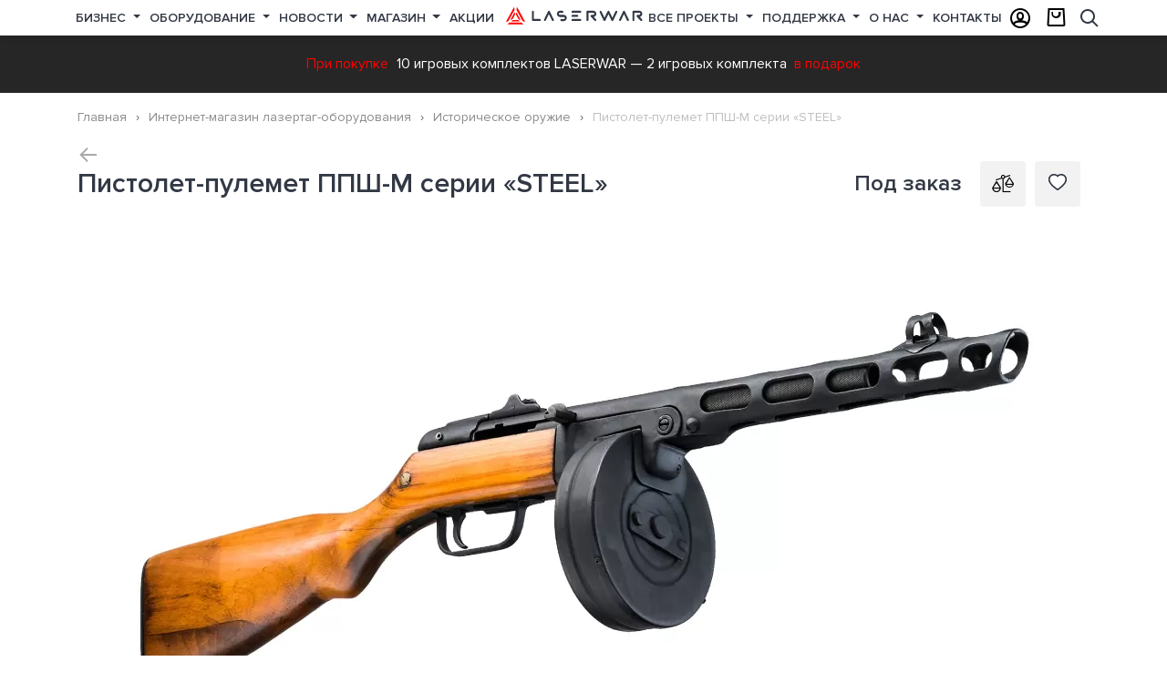

--- FILE ---
content_type: text/html; charset=UTF-8
request_url: https://laserwar.ru/shop/igrovye-komplekty/istoricheskoe-oruzhie-dlja-lazertaga/igrovoy-komplekt-ppsh-m-serii-steel/
body_size: 26037
content:

<!DOCTYPE html>
<html lang="ru">
<head>
    <meta charset="UTF-8"/>
    <meta name="viewport" content="width=device-width, initial-scale=1">
    <title>Игровой комплект «ПаПаШа» серии «STEEL» для лазертага</title>
    <meta name="description" content="«ПаПаШа» — игровое лазертаг-оружие из класса исторического оружия. Основа — газобалонная винтовка модели «ППШ-М». Пистолет-пулемёт настраивается через лазертаг-конфигуратор">
<meta name="keywords">
<meta href="https://laserwar.ru/shop/igrovye-komplekty/istoricheskoe-oruzhie-dlja-lazertaga/igrovoy-komplekt-ppsh-m-serii-steel/" rel="canonical">
<meta property="og:title" content="Пистолет-пулемет ППШ-М серии «STEEL»  - Лазертаг оборудование для бизнеса LASERWAR - №1 в России">
<meta property="og:description" content="«ПаПаШа» — игровое лазертаг-оружие из класса исторического оружия. Основа — газобалонная винтовка модели «ППШ-М». Пистолет-пулемёт настраивается через лазертаг-конфигуратор">
<meta property="og:url" content="https://laserwar.ru/shop/igrovye-komplekty/istoricheskoe-oruzhie-dlja-lazertaga/igrovoy-komplekt-ppsh-m-serii-steel/">
<meta property="og:image" content="/theme/resources/product-images/ppsh-01.jpg">
<meta property="og:image:width">
<meta property="og:image:height">
<meta property="og:site_name" content="Лазертаг оборудование для бизнеса LASERWAR - №1 в России">
<meta property="twitter:card" content="summary_large_image">
<meta property="twitter:url" content="https://laserwar.ru/shop/igrovye-komplekty/istoricheskoe-oruzhie-dlja-lazertaga/igrovoy-komplekt-ppsh-m-serii-steel/">
<meta property="twitter:title" content="Пистолет-пулемет ППШ-М серии «STEEL»  - Лазертаг оборудование для бизнеса LASERWAR - №1 в России">
<meta property="twitter:description" content="«ПаПаШа» — игровое лазертаг-оружие из класса исторического оружия. Основа — газобалонная винтовка модели «ППШ-М». Пистолет-пулемёт настраивается через лазертаг-конфигуратор">
<meta property="twitter:image" content="/theme/resources/product-images/ppsh-01.jpg">
<meta name="description" content="«ПаПаШа» — игровое лазертаг-оружие из класса исторического оружия. Основа — газобалонная винтовка модели «ППШ-М». Пистолет-пулемёт настраивается через лазертаг-конфигуратор">
<meta name="keywords">
<meta href="https://laserwar.ru/shop/igrovye-komplekty/istoricheskoe-oruzhie-dlja-lazertaga/igrovoy-komplekt-ppsh-m-serii-steel/" rel="canonical">
<meta property="og:title" content="Пистолет-пулемет ППШ-М серии «STEEL»  - Лазертаг оборудование для бизнеса LASERWAR - №1 в России">
<meta property="og:description" content="«ПаПаШа» — игровое лазертаг-оружие из класса исторического оружия. Основа — газобалонная винтовка модели «ППШ-М». Пистолет-пулемёт настраивается через лазертаг-конфигуратор">
<meta property="og:url" content="https://laserwar.ru/shop/igrovye-komplekty/istoricheskoe-oruzhie-dlja-lazertaga/igrovoy-komplekt-ppsh-m-serii-steel/">
<meta property="og:image" content="/theme/resources/product-images/ppsh-01.jpg">
<meta property="og:image:width">
<meta property="og:image:height">
<meta property="og:site_name" content="Лазертаг оборудование для бизнеса LASERWAR - №1 в России">
<meta property="twitter:card" content="summary_large_image">
<meta property="twitter:url" content="https://laserwar.ru/shop/igrovye-komplekty/istoricheskoe-oruzhie-dlja-lazertaga/igrovoy-komplekt-ppsh-m-serii-steel/">
<meta property="twitter:title" content="Пистолет-пулемет ППШ-М серии «STEEL»  - Лазертаг оборудование для бизнеса LASERWAR - №1 в России">
<meta property="twitter:description" content="«ПаПаШа» — игровое лазертаг-оружие из класса исторического оружия. Основа — газобалонная винтовка модели «ППШ-М». Пистолет-пулемёт настраивается через лазертаг-конфигуратор">
<meta property="twitter:image" content="/theme/resources/product-images/ppsh-01.jpg">
<meta name="msapplication-TileColor" content="#da532c">
<meta name="theme-color" content="#ffffff">
<link href="https://laserwar.ru/shop/igrovye-komplekty/istoricheskoe-oruzhie-dlja-lazertaga/igrovoy-komplekt-ppsh-m-serii-steel/" rel="canonical">
<link type="image/png" href="/favicon-32x32.png" rel="icon" sizes="32x32">
<link type="image/png" href="/favicon-16x16.png" rel="icon" sizes="16x16">
<link href="/apple-touch-icon.png" rel="apple-touch-icon" sizes="180x180">
<link href="/site.webmanifest" rel="manifest">
<link href="/template/standard/web/fonts/ProximaNova-Semibold.woff" rel="preload" as="font" crossorigin="crossorigin">
<link href="/template/standard/web/fonts/ProximaNova-Bold.woff" rel="preload" as="font" crossorigin="crossorigin">
<link href="/template/standard/web/fonts/ProximaNova-Regular.woff" rel="preload" as="font" crossorigin="crossorigin">
<link href="/template/standard/web/fonts/icons/icons.ttf?d8rnb4" rel="preload" as="font" crossorigin="crossorigin">
<link href="/assets/css-compress/a4a1a9728b1d7338b34c99795a2d7a43.css?v=1755867429" rel="stylesheet">    
    <link rel="preload" href="/storage/lazy/lazy-10-10.png" as="image">
    <link rel="preload" href="/storage/lazy/lazy-16-9.png" as="image">
    <link rel="preload" href="/storage/lazy/lazy-306-207.png" as="image">
    <link rel="preload" href="/storage/lazy/lazy-370-208.png" as="image">
    <link rel="preload" href="/storage/lazy/lazy-400-232.png" as="image">
    <link rel="preload" href="/storage/lazy/lazy-408-540.png" as="image">
    <link rel="preload" href="/storage/lazy/lazy-960-600.png" as="image">
    <link rel="preload" href="/storage/lazy/lazy-984-540.png" as="image">
    <link rel="preload" href="/storage/lazy/lazy-1100-600.png" as="image">
    <link rel="preload" href="/storage/lazy/lazy-1920-600.png" as="image">
    <link rel="preload" href="/storage/lazy/lazy-1920-750.png" as="image">
</head>
<body>
    


<div class="container-wrap ">
    
    <div class="container container--layout">
        
        
<header>
    
    <div class="navbar navbar--main flex-nowrap">
        <div class="container container--menu">
            <div class="navbar__sandwich js-sidebar-show"><span>Меню</span></div>
            















<nav class="nav nav--top">
                    <div class="nav-item  dropdown">
                            <a class="nav-link dropdown-toggle" href="/business/" id="menu-1">
                    Бизнес                                    </a>
            
                            <div class="dropdown-menu" aria-labelledby="menu-1">
                    <div class="row">
                        <div class="col-md-3 nav__left">
                            <ul class="js-shop-menu">
<li class="js-menu-hover nav-news__items" data-shop="business"><span class="js-shop-hover icon-briefcase">&nbsp;</span> <a href="/business/">Открой лазертаг бизнес</a></li>
<li class="js-menu-hover nav-news__items" data-shop="advantages"><span class="icon-briefcase">&nbsp;</span> <a href="/competitive-advantages/">Конкурентные преимущества</a></li>
<li class="js-menu-hover nav-news__items" data-shop="ready"><span class="icon-boxes-alt">&nbsp;</span> <a href="/shop/gotovye-resheniya-dlya-biznesa/">Готовые решения для бизнеса</a></li>
<li class="js-menu-hover nav-news__items" data-shop="franshiza"><span class="icon-hands-helping">&nbsp;</span> <a href="/franchise/">Партнерская франшиза</a></li>
<li class="js-menu-hover nav-news__items" data-shop="calculate"><span class="icon-calculator-alt">&nbsp;</span> <a href="/the-calculation-of-the-payback-club/">Расчет окупаемости клуба</a></li>
<li class="js-menu-hover nav-news__items" data-shop="advice"><span class="js-shop-hover icon-user-chart">&nbsp;</span> <a href="/about-laser-tag/">Полезные советы для бизнеса</a></li>
<li class="js-menu-hover nav-news__items" data-shop="dealers"><span class="icon-bags-shopping">&nbsp;</span> <a href="/dealers/">Дилеры</a></li>
<li class="js-menu-hover nav-news__items" data-shop="catalog"><span class="icon-book">&nbsp;</span> <a href="/catalog/">Каталоги</a></li>
</ul>
<p>&nbsp;</p>                        </div>
                                                <div class="col-md-9 nav__right">
                                                                                    <div class="nav-news nav-news--shop">
<div class="nav-news__items nav-inmenu nav-advantages" data-showblock="advantages">
<div class="nav-news__item">
<div class="nav-news__pic"><a href="/competitive-advantages/"> <img class="super-lazy" src="/storage/web/no-photo.jpg" alt="Лидер лазертаг-индустрии Лазервар" data-src="/template/standard/web/x-gen/competitive-advantages/images/lasertag-manufacturer.jpg" /> </a></div>
<div class="nav-news__title"><a href="/competitive-advantages/">Лидер лазертаг-индустрии</a></div>
<div class="nav-news__more"><a href="/competitive-advantages/">Подробнее</a></div>
</div>
<div class="nav-news__item">
<div class="nav-news__pic"><a href="/desyat-let-raboty-v-faktach-i-cifrach/"> <img class="super-lazy" src="/storage/web/no-photo.jpg" alt="Десять лет работы в фактах и цифрах Лазервар" data-src="/template/standard/web/x-gen/competitive-advantages/images/laserwar-10-years.jpg" /> </a></div>
<div class="nav-news__title"><a href="/desyat-let-raboty-v-faktach-i-cifrach/">Десять лет работы в фактах и цифрах</a></div>
<div class="nav-news__more"><a href="/desyat-let-raboty-v-faktach-i-cifrach/">Подробнее</a></div>
</div>
<div class="nav-news__item">
<div class="nav-news__pic"><a href="/luchiy-vibor-dlya-lasertag-biznesa/"> <img class="super-lazy" src="/storage/web/no-photo.jpg" alt="Лучший выбор для вашего бизнеса" data-src="/template/standard/web/x-gen/competitive-advantages/images/lasertag-as-a-business.jpg" /> </a></div>
<div class="nav-news__title"><a href="/luchiy-vibor-dlya-lasertag-biznesa/">Лучший выбор для вашего бизнеса</a></div>
<div class="nav-news__more"><a href="/luchiy-vibor-dlya-lasertag-biznesa/">Подробнее</a></div>
</div>
</div>
<div class="nav-news__items nav-advantages nav-inmenu" data-showblock="dealers">
<div class="nav-news__item">
<div class="nav-news__pic"><a href="/dealers/"> <img class="super-lazy" src="/storage/web/no-photo.jpg" alt="Zhengzhou Kalinka Sports＆Culture Development Co.,Ltd (China)" data-src="/storage/pictures_elements/2020/06/272_zhengzhou-kalinka-sportsculture-development-c-photo-44[1]-medium.jpg" /> </a></div>
<div class="nav-news__title"><a href="/dealers/">Zhengzhou Kalinka Sports＆Culture Development Co.,Ltd (China)</a></div>
<div class="nav-news__more"><a href="/dealers/">Подробнее</a></div>
</div>
<div class="nav-news__item">
<div class="nav-news__pic"><a href="/dealers/"> <img class="super-lazy" src="/storage/web/no-photo.jpg" alt="&laquo;4WARD&raquo; (Latvia/Lithuania)" data-src="/storage/pictures_elements/2020/06/280_poligon-1-latvia-photo-3[1]-medium.jpg" /> </a></div>
<div class="nav-news__title"><a href="/dealers/">&laquo;4WARD&raquo; (Latvia/Lithuania)</a></div>
<div class="nav-news__more"><a href="/dealers/">Подробнее</a></div>
</div>
<div class="nav-news__item">
<div class="nav-news__pic"><a href="/dealers/"> <img class="super-lazy" src="/storage/web/no-photo.jpg" alt="Laserwar.US (USA)" data-src="/storage/pictures_elements/2020/06/281_laserwarus-usa-photo-40[1]-medium.jpg" /> </a></div>
<div class="nav-news__title"><a href="/dealers/">Laserwar.US (USA)</a></div>
<div class="nav-news__more"><a href="/dealers/">Подробнее</a></div>
</div>
</div>
<div class="nav-news__items nav-advantages nav-inmenu" data-showblock="catalog">
<div class="nav-news__item">
<div class="nav-news__pic"><a href="/storage/catalogs_elements/2020/05/1_lazertag_katalog_2020_laserwar.pdf" target="_blank" rel="noopener" download="Внеаренный лазертаг каталог LASERWAR"> <img class="super-lazy" src="/storage/web/no-photo.jpg" alt="Внеаренный лазертаг" data-src="/storage/catalogs_elements/2020/06/2_katalogi-001-small.jpg" /> </a></div>
<div class="nav-news__title"><a href="/storage/catalogs_elements/2020/05/1_lazertag_katalog_2020_laserwar.pdf" target="_blank" rel="noopener" download="Внеаренный лазертаг каталог LASERWAR">Внеаренный лазертаг</a></div>
<div class="nav-news__more"><a href="/storage/catalogs_elements/2020/05/1_lazertag_katalog_2020_laserwar.pdf" target="_blank" rel="noopener" download="Внеаренный лазертаг каталог LASERWAR">Подробнее</a></div>
</div>
<div class="nav-news__item">
<div class="nav-news__pic"><a href="/storage/catalogs_elements/2020/05/4_cybertag-catalog-ru-7-06-2017.pdf" target="_blank" rel="noopener" download="Аренный лазертаг каталог LASERWAR"> <img class="super-lazy" src="/storage/web/no-photo.jpg" alt="Аренный лазертаг" data-src="https://laserwar.ru/storage/catalogs_elements/2020/06/5_katalogi-002-small.jpg" /> </a></div>
<div class="nav-news__title"><a href="/storage/catalogs_elements/2020/05/4_cybertag-catalog-ru-7-06-2017.pdf" target="_blank" rel="noopener" download="Аренный лазертаг каталог LASERWAR">Аренный лазертаг</a></div>
<div class="nav-news__more"><a href="/storage/catalogs_elements/2020/05/4_cybertag-catalog-ru-7-06-2017.pdf" target="_blank" rel="noopener" download="Аренный лазертаг каталог LASERWAR">Подробнее</a></div>
</div>
<div class="nav-news__item">
<div class="nav-news__pic"><a href="/storage/catalogs_elements/2020/06/6_price_laser_tag_rub.pdf" target="_blank" rel="noopener" download="Прайс-лист каталог LASERWAR"> <img class="super-lazy" src="/storage/web/no-photo.jpg" alt="Прайс-лист" data-src="/storage/catalogs_elements/2020/06/7_katalogi-006-small.jpg" /> </a></div>
<div class="nav-news__title"><a href="/storage/catalogs_elements/2020/06/6_price_laser_tag_rub.pdf" target="_blank" rel="noopener" download="Прайс-лист каталог LASERWAR">Прайс-лист</a></div>
<div class="nav-news__more"><a href="/storage/catalogs_elements/2020/06/6_price_laser_tag_rub.pdf" target="_blank" rel="noopener" download="Прайс-лист каталог LASERWAR">Подробнее</a></div>
</div>
</div>
<div class="nav-news__items  nav-news__items--active nav-inmenu" data-showblock="business">
<div class="d-flex">
         <div class="nav-news__item">
            <div class="nav-news__pic"><a href="https://www.youtube.com/watch?v=3Q5GIaMUgWM&list=PLH75LPhiK8-t14gG2ygYV59RKnt-wKO9i&ab_channel=LASERWAR_RU"> <img class="super-duper-lazy" src="/storage/web/no-photo.jpg" alt="Практические советы по открытию бизнеса" data-src="/storage/pictures_elements/2021/04/386_386_mini-banner-03-sovety.jpg"/> </a></div>
            <div class="nav-news__title"><a href="https://www.youtube.com/watch?v=3Q5GIaMUgWM&list=PLH75LPhiK8-t14gG2ygYV59RKnt-wKO9i&ab_channel=LASERWAR_RU">Практические советы по открытию бизнеса</a></div>
        </div>
         <div class="nav-news__item">
            <div class="nav-news__pic"><a href="https://youtu.be/C70jaFBFdS4"> <img class="super-duper-lazy" src="/storage/web/no-photo.jpg" alt="Рентабельность лазертаг-клуба" data-src="/storage/pictures_elements/2021/03/385_mini-banner-01-franshiza.jpg"/> </a></div>
            <div class="nav-news__title"><a href="https://youtu.be/C70jaFBFdS4">Рентабельность лазертаг-клуба</a></div>
        </div>
         <div class="nav-news__item">
            <div class="nav-news__pic"><a href="https://laserwar.ru/franchise/"> <img class="super-duper-lazy" src="/storage/web/no-photo.jpg" alt="Франшиза LASERWAR" data-src="/storage/pictures_elements/2021/03/384_mini-banner-02-rentabelnost.jpg"/> </a></div>
            <div class="nav-news__title"><a href="https://laserwar.ru/franchise/">Франшиза LASERWAR</a></div>
        </div></div>
</div>
<div class="nav-news__items  nav-news__items--active nav-inmenu" data-showblock="ready">
<div class="nav-news__item">
<div class="nav-news__pic"><a href="/shop/gotovye-resheniya-dlya-biznesa/?v=10"> <img class="super-lazy" src="/storage/web/no-photo.jpg" alt="Внеаренный лазертаг" data-src="/storage/complects_elements/2020/09/laserwar-lasertag-cybetag-x-gen.jpg" /> </a></div>
<div class="nav-news__title"><a href="/shop/gotovye-resheniya-dlya-biznesa/?v=10">Внеаренный лазертаг</a></div>
<div class="nav-news__more"><a href="/shop/gotovye-resheniya-dlya-biznesa/?v=10">Подробнее</a></div>
</div>
<div class="nav-news__item">
<div class="nav-news__pic"><a href="https://alphatag.ru/sets/" target="_blank" rel="external nofollow noopener"> <img class="super-lazy" src="/storage/web/no-photo.jpg" alt="Военный лазертаг" data-src="/storage/complects_elements/2020/09/laserwar-lasertag-alphatag.jpg" /> </a></div>
<div class="nav-news__title"><a href="https://alphatag.ru/sets/" target="_blank" rel="external nofollow noopener">Военный лазертаг</a></div>
<div class="nav-news__more"><a href="https://alphatag.ru/sets/" target="_blank" rel="external nofollow noopener">Подробнее</a></div>
</div>
<div class="nav-news__item">
<div class="nav-news__pic"><a href="https://cybertag.ru/bundles/" target="_blank" rel="external nofollow noopener"> <img class="super-lazy" src="/storage/web/no-photo.jpg" alt="Аренный лазертаг" data-src="/storage/complects_elements/2020/06/laserwar-lasertag-cybetag-smart.jpg" /> </a></div>
<div class="nav-news__title"><a href="https://cybertag.ru/bundles/" target="_blank" rel="external nofollow noopener">Аренный лазертаг</a></div>
<div class="nav-news__more"><a href="https://cybertag.ru/bundles/" target="_blank" rel="external nofollow noopener">Подробнее</a></div>
</div>
</div>
<div class="nav-news__items  nav-news__items--active nav-inmenu" data-showblock="calculate">
<div class="d-flex">
    <div class="nav-news__item">
    <div class="nav-news__pic"><a href="https://laserwar.ru/shop/igrovye-komplekty/"> <img class="super-duper-lazy" src="/storage/web/no-photo.jpg" alt="Комплектации лазертаг-оборудования" data-src="/storage/pictures_elements/2021/03/389_mini-banner-08-komplektatsii.jpg"/> </a></div>
    <div class="nav-news__title"><a href="https://laserwar.ru/shop/igrovye-komplekty/">Комплектации лазертаг-оборудования</a></div>
    </div>
    <div class="nav-news__item">
    <div class="nav-news__pic"><a href="https://laserwar.ru/akcia-lasertag/"> <img class="super-duper-lazy" src="/storage/web/no-photo.jpg" alt="Скидка 20% на оборудование!" data-src="/storage/pictures_elements/2021/03/388_mini-banner-07-10_12.jpg"/> </a></div>
    <div class="nav-news__title"><a href="https://laserwar.ru/akcia-lasertag/">Скидка 20% на оборудование!</a></div>
    </div>
    <div class="nav-news__item">
    <div class="nav-news__pic"><a href="https://laserwar.ru/articles/vebinary-shkoly-biznesa-laserwar/"> <img class="super-duper-lazy" src="/storage/web/no-photo.jpg" alt="Обучающие вебинары" data-src="/storage/pictures_elements/2021/03/387_mini-banner-091-vebinary.jpg"/> </a></div>
    <div class="nav-news__title"><a href="https://laserwar.ru/articles/vebinary-shkoly-biznesa-laserwar/">Обучающие вебинары</a></div>
    </div></div>
</div>
<div class="nav-news__items  nav-news__items--active nav-inmenu" data-showblock="franshiza">
<div class="d-flex">
         <div class="nav-news__item">
            <div class="nav-news__pic"><a href="https://laserwar.ru/naduvnye-ukrytiya/"> <img class="super-duper-lazy" src="/storage/web/no-photo.jpg" alt="Надувные фигуры LASERWAR" data-src="/storage/pictures_elements/2021/03/383_mini-banner-06-figury.jpg"/> </a></div>
            <div class="nav-news__title"><a href="https://laserwar.ru/naduvnye-ukrytiya/">Надувные фигуры LASERWAR</a></div>
        </div>
         <div class="nav-news__item">
            <div class="nav-news__pic"><a href="https://laserwar.ru/software/"> <img class="super-duper-lazy" src="/storage/web/no-photo.jpg" alt="Программное обеспечение LASERWAR" data-src="/storage/pictures_elements/2021/03/382_mini-banner-05-soft.jpg"/> </a></div>
            <div class="nav-news__title"><a href="https://laserwar.ru/software/">Программное обеспечение LASERWAR</a></div>
        </div>
         <div class="nav-news__item">
            <div class="nav-news__pic"><a href="https://laserwar.club/"> <img class="super-duper-lazy" src="/storage/web/no-photo.jpg" alt="CRM-система для лазертаг-клуба" data-src="/storage/pictures_elements/2021/03/381_mini-banner-04-crm.jpg"/> </a></div>
            <div class="nav-news__title"><a href="https://laserwar.club/">CRM-система для лазертаг-клуба</a></div>
        </div></div>
</div>
<div class="nav-news__items  nav-news__items--active nav-inmenu" data-showblock="advice">
<div class="nav-news__item">
<div class="nav-news__pic"><a href="/articles/mobilnyy-lazertag/"> <img class="super-lazy" src="/storage/web/no-photo.jpg" alt="Мобильный лазертаг" data-src="/storage/articles_elements/2020/09/503_laserwar-laser-tag-mobilniy-lasertag-0-small.jpg" /> </a></div>
<div class="nav-news__title"><a href="/articles/mobilnyy-lazertag/">Мобильный лазертаг</a></div>
<div class="nav-news__more"><a href="/articles/mobilnyy-lazertag/">Подробнее</a></div>
</div>
<div class="nav-news__item">
<div class="nav-news__pic"><a href="/articles/biznes-plan-dlya-lazertag-kluba/"> <img class="super-lazy" src="/storage/web/no-photo.jpg" alt="Бизнес-план для лазертаг-клуба" data-src="/storage/articles_elements/2020/08/499_ru_bp-1920kh1080-small.jpg" /> </a></div>
<div class="nav-news__title"><a href="/articles/biznes-plan-dlya-lazertag-kluba/">Бизнес-план для лазертаг-клуба</a></div>
<div class="nav-news__more"><a href="/articles/biznes-plan-dlya-lazertag-kluba/">Подробнее</a></div>
</div>
<div class="nav-news__item">
<div class="nav-news__pic"><a href="/articles/selectpoligon/"> <img class="super-lazy" src="/storage/web/no-photo.jpg" alt="Выбор полигона для проведения лазертаг игр" data-src="/storage/articles_elements/2020/09/49_laserwar-lasertag-ploschadka-small.jpg" /> </a></div>
<div class="nav-news__title"><a href="/articles/selectpoligon/">Выбор полигона для проведения лазертаг игр</a></div>
<div class="nav-news__more"><a href="/articles/selectpoligon/">Подробнее</a></div>
</div>
</div>
</div>
<p>&nbsp;</p>                                                    </div>
                        
                    </div>
                                    </div>
                    </div>
                    <div class="nav-item  dropdown">
                            <a class="nav-link dropdown-toggle" href="/novinki-i-chity/" id="menu-2">
                    Оборудование                                    </a>
            
                            <div class="dropdown-menu" aria-labelledby="menu-2">
                    <div class="row">
                        <div class="col-md-3 nav__left">
                            <ul class="js-shop-menu">
<li class="js-menu-hover" data-shop="eHits"><span class="icon-star">&nbsp;</span> <a href="/novinki-i-chity/">Новинки и хиты</a></li>
<li class="js-menu-hover" data-shop="eGame"><span class="icon-robot">&nbsp;</span> <a href="/gaming-device/">Игровые устройства</a></li>
<li class="js-menu-hover" data-shop="eTechnology"><span class="icon-atom-alt">&nbsp;</span> <a href="/technologies/">Технологии</a></li>
<li class="js-menu-hover" data-shop="eHome"><span class="icon-home">&nbsp;</span> <a href="/lazertag-doma/">Лазертаг для дома</a></li>
<li class="js-menu-hover" data-shop="eСomparison"><span class="icon-icon-scales">&nbsp;</span> <a href="/comparison-of-generations/">Сравнение поколений</a></li>
<li class="js-menu-hover" data-shop="eServices"><span class="icon-handshake">&nbsp;</span> <a href="/services/">Услуги</a></li>
<li class="js-menu-hover nav__left-last" data-shop="equipment"><a href="/equipment/unikalnye/">Каталог оборудования</a></li>
</ul>
<p>&nbsp;</p>                        </div>
                                                <div class="col-md-9 nav__right">
                                                                                    <div class="nav-news nav-news--shop nav-eq">
<div class="nav-news nav-inmenu nav-news__items--active" data-showblock="eHits">
<div class="d-block">
<h3>Новинки и хиты</h3>
</div>
<div class="d-flex">
         <div class="nav-news__item">
            <div class="nav-news__pic"><a href="/lasertag-vintovka-ak-15-ratnik/"> <img class="super-duper-lazy" src="/storage/web/no-photo.jpg" alt="АК-15 РАТНИК" data-src="/storage/pictures_elements/2020/07/321_ak-15-pro-small.jpg"/> </a></div>
            <div class="nav-news__title"><a href="/lasertag-vintovka-ak-15-ratnik/">АК-15 РАТНИК</a></div>
        </div>
         <div class="nav-news__item">
            <div class="nav-news__pic"><a href="/lasertag-avtomat-hishnik-ak-12lt/"> <img class="super-duper-lazy" src="/storage/web/no-photo.jpg" alt="AK-12 ХИЩНИК" data-src="/storage/pictures_elements/2020/07/322_predator-small.jpg"/> </a></div>
            <div class="nav-news__title"><a href="/lasertag-avtomat-hishnik-ak-12lt/">AK-12 ХИЩНИК</a></div>
        </div>
         <div class="nav-news__item">
            <div class="nav-news__pic"><a href="https://laserwar.ru/ar-15-ranger/"> <img class="super-duper-lazy" src="/storage/web/no-photo.jpg" alt="AR 15 RANGER" data-src="/storage/pictures_elements/2021/03/323_bez-imeni-1-small.jpg"/> </a></div>
            <div class="nav-news__title"><a href="https://laserwar.ru/ar-15-ranger/">AR 15 RANGER</a></div>
        </div></div>
</div>
<div class="nav-news nav-inmenu nav-news__items" data-showblock="eTechnology">
<div class="d-block">
<h3>Технологии</h3>
</div>
<div class="d-flex">
         <div class="nav-news__item">
            <div class="nav-news__pic"><a href="https://laserwar.ru/software/"> <img class="super-duper-lazy" src="/storage/web/no-photo.jpg" alt="Программное обеспечение" data-src="/storage/pictures_elements/2021/10/432_config-2-359-246-small.jpg"/> </a></div>
            <div class="nav-news__title"><a href="https://laserwar.ru/software/">Программное обеспечение</a></div>
        </div>
         <div class="nav-news__item">
            <div class="nav-news__pic"><a href="https://cybertag.ru/"> <img class="super-duper-lazy" src="/storage/web/no-photo.jpg" alt="Аренное лазертаг-оборудование" data-src="/storage/pictures_elements/2021/10/433_cybertag-2-359-246-small.jpg"/> </a></div>
            <div class="nav-news__title"><a href="https://cybertag.ru/">Аренное лазертаг-оборудование</a></div>
        </div>
         <div class="nav-news__item">
            <div class="nav-news__pic"><a href="https://laserwar.ru/lasertag-parallax-optics/"> <img class="super-duper-lazy" src="/storage/web/no-photo.jpg" alt="Оптическая система Parallax" data-src="/storage/pictures_elements/2021/10/434_parallax-351-246-small.jpg"/> </a></div>
            <div class="nav-news__title"><a href="https://laserwar.ru/lasertag-parallax-optics/">Оптическая система Parallax</a></div>
        </div>
         <div class="nav-news__item">
            <div class="nav-news__pic"><a href="https://alphatag.ru/"> <img class="super-duper-lazy" src="/storage/web/no-photo.jpg" alt="Альфатаг — премиум поколение лазертаг-оборудования" data-src="/storage/pictures_elements/2025/05/492_tqh5edhqjqc-small.jpg"/> </a></div>
            <div class="nav-news__title"><a href="https://alphatag.ru/">Альфатаг — премиум поколение лазертаг-оборудования</a></div>
        </div></div>
</div>
<div class="nav-news nav-inmenu nav-news__items" data-showblock="eGame">
<div class="d-block">
<h3>Игровые устройства</h3>
</div>
<div class="d-flex">
         <div class="nav-news__item">
            <div class="nav-news__pic"><a href="/smart-battle-base-for-lasertag/"> <img class="super-duper-lazy" src="/storage/web/no-photo.jpg" alt="Умная Боевая База" data-src="/storage/pictures_elements/2021/01/327_all-02-base-02-small.jpg"/> </a></div>
            <div class="nav-news__title"><a href="/smart-battle-base-for-lasertag/">Умная Боевая База</a></div>
        </div>
         <div class="nav-news__item">
            <div class="nav-news__pic"><a href="https://laserwar.ru/smart-rgb-povyazka-dlya-lasertaga/"> <img class="super-duper-lazy" src="/storage/web/no-photo.jpg" alt="Smart RGB-повязка" data-src="/storage/pictures_elements/2021/09/328_preim_002_4k_2-small.jpg"/> </a></div>
            <div class="nav-news__title"><a href="https://laserwar.ru/smart-rgb-povyazka-dlya-lasertaga/">Smart RGB-повязка</a></div>
        </div>
         <div class="nav-news__item">
            <div class="nav-news__pic"><a href="/cifrovoy-flag-dlya-lazertaga/"> <img class="super-duper-lazy" src="/storage/web/no-photo.jpg" alt="Цифровой флаг" data-src="/storage/pictures_elements/2021/01/329_all-02-flag-small.jpg"/> </a></div>
            <div class="nav-news__title"><a href="/cifrovoy-flag-dlya-lazertaga/">Цифровой флаг</a></div>
        </div></div>
</div>
<div class="nav-news nav-inmenu nav-news__items" data-showblock="eHome">
<div class="d-block">
<h3>Лазертаг для дома</h3>
</div>
<div class="d-flex">
         <div class="nav-news__item">
            <div class="nav-news__pic"><a href="/shop/nabory-dlya-lasertaga/nabor-detskiy-lasertag-dly-doma/"> <img class="super-duper-lazy" src="/storage/web/no-photo.jpg" alt="Набор «Детский лазертаг для дома»" data-src="/storage/pictures_elements/2020/08/337_laserwar-lasertag-0003-740x416[1]-small.jpg"/> </a></div>
            <div class="nav-news__title"><a href="/shop/nabory-dlya-lasertaga/nabor-detskiy-lasertag-dly-doma/">Набор «Детский лазертаг для дома»</a></div>
        </div>
         <div class="nav-news__item">
            <div class="nav-news__pic"><a href="/shop/duel-na-lasertag-pistoletah"> <img class="super-duper-lazy" src="/storage/web/no-photo.jpg" alt="Набор «Дуэль на лазертаг-пистолетах»" data-src="/storage/pictures_elements/2020/08/338_laserwar-lasertag-00022-740x416[1]-small.jpg"/> </a></div>
            <div class="nav-news__title"><a href="/shop/duel-na-lasertag-pistoletah">Набор «Дуэль на лазертаг-пистолетах»</a></div>
        </div>
         <div class="nav-news__item">
            <div class="nav-news__pic"><a href="/shop/nabory-dlya-lasertaga/nabor-lasertag-dlya-4-igrokov/"> <img class="super-duper-lazy" src="/storage/web/no-photo.jpg" alt="Набор «Лазертаг для 4-х игроков»" data-src="/storage/pictures_elements/2020/08/339_4pl-small.jpg"/> </a></div>
            <div class="nav-news__title"><a href="/shop/nabory-dlya-lasertaga/nabor-lasertag-dlya-4-igrokov/">Набор «Лазертаг для 4-х игроков»</a></div>
        </div></div>
</div>
<div class="nav-news nav-inmenu nav-news__items" data-showblock="eServices">
<div class="d-block">
<h3>Услуги</h3>
</div>
<div class="d-flex">
         <div class="nav-news__item">
            <div class="nav-news__pic"><a href="/smm-dlya-voenno-takticheskich-klubov/"> <img class="super-duper-lazy" src="/storage/web/no-photo.jpg" alt="SMM-продвижение" data-src="/storage/pictures_elements/2020/11/358_kartinki-02.jpg"/> </a></div>
            <div class="nav-news__title"><a href="/smm-dlya-voenno-takticheskich-klubov/">SMM-продвижение</a></div>
        </div>
         <div class="nav-news__item">
            <div class="nav-news__pic"><a href="/igrovye-poligony/"> <img class="super-duper-lazy" src="/storage/web/no-photo.jpg" alt="Игровые полигоны под ключ" data-src="/storage/pictures_elements/2020/11/359_kartinki-03.jpg"/> </a></div>
            <div class="nav-news__title"><a href="/igrovye-poligony/">Игровые полигоны под ключ</a></div>
        </div>
         <div class="nav-news__item">
            <div class="nav-news__pic"><a href="https://cybertag.ru/arena/"> <img class="super-duper-lazy" src="/storage/web/no-photo.jpg" alt="Строительство лазертаг-арен" data-src="/storage/pictures_elements/2020/11/360_kartinki_montazhnaya_oblast_1.jpg"/> </a></div>
            <div class="nav-news__title"><a href="https://cybertag.ru/arena/">Строительство лазертаг-арен</a></div>
        </div></div>
</div>
<div class="nav-news nav-inmenu nav-news__items" data-showblock="eСomparison">
<div class="d-block">
<h3>Сравнение поколений</h3>
</div>
<div class="d-flex">
    <div class="nav-news__item">
    <div class="nav-news__pic"><a href=""> <img class="super-duper-lazy" src="/storage/web/no-photo.jpg" alt="9 поколение лазертаг-оборудования" data-src="/storage/pictures_elements/2022/01/441_hg9xpfvg1xi.jpg"/> </a></div>
    <div class="nav-news__title"><a href="">9 поколение лазертаг-оборудования</a></div>
    </div>
    <div class="nav-news__item">
    <div class="nav-news__pic"><a href=""> <img class="super-duper-lazy" src="/storage/web/no-photo.jpg" alt="10 поколение лазертаг-оборудования" data-src="/storage/pictures_elements/2022/01/440_sg6fb5x8gxw.jpg"/> </a></div>
    <div class="nav-news__title"><a href="">10 поколение лазертаг-оборудования</a></div>
    </div>
    <div class="nav-news__item">
    <div class="nav-news__pic"><a href="https://alphatag.ru/"> <img class="super-duper-lazy" src="/storage/web/no-photo.jpg" alt="11 поколение лазертаг-оборудования" data-src="/storage/pictures_elements/2022/01/439_meyl8hyb0uu.jpg"/> </a></div>
    <div class="nav-news__title"><a href="https://alphatag.ru/">11 поколение лазертаг-оборудования</a></div>
    </div></div>
</div>
<div class="nav-news nav-inmenu nav-news__items" data-showblock="equipment">
<div class="d-block">
<h3>Оборудование</h3>
</div>
<div class="d-flex">
         <div class="nav-news__item">
            <div class="nav-news__pic"><a href="/shop/igrovye-komplekty/"> <img class="super-duper-lazy" src="/storage/web/no-photo.jpg" alt="Игровые комплекты" data-src="/storage/pictures_elements/2020/10/340_1_1-small.jpg"/> </a></div>
            <div class="nav-news__title"><a href="/shop/igrovye-komplekty/">Игровые комплекты</a></div>
        </div>
         <div class="nav-news__item">
            <div class="nav-news__pic"><a href="/shop/dopolnitelnye-ustroystva/"> <img class="super-duper-lazy" src="/storage/web/no-photo.jpg" alt="Игровые устройства" data-src="/storage/pictures_elements/2020/10/341_2_1-small.jpg"/> </a></div>
            <div class="nav-news__title"><a href="/shop/dopolnitelnye-ustroystva/">Игровые устройства</a></div>
        </div>
         <div class="nav-news__item">
            <div class="nav-news__pic"><a href="/shop/gotovye-resheniya-dlya-biznesa/"> <img class="super-duper-lazy" src="/storage/web/no-photo.jpg" alt="Готовые комплекты для бизнеса" data-src="/storage/pictures_elements/2020/10/342_3_1-small.jpg"/> </a></div>
            <div class="nav-news__title"><a href="/shop/gotovye-resheniya-dlya-biznesa/">Готовые комплекты для бизнеса</a></div>
        </div></div>
</div>
</div>
<p>&nbsp;</p>                                                    </div>
                        
                    </div>
                                    </div>
                    </div>
                    <div class="nav-item  dropdown">
                            <a class="nav-link dropdown-toggle" href="/news/" id="menu-3">
                    Новости                                    </a>
            
                            <div class="dropdown-menu" aria-labelledby="menu-3">
                    <div class="row">
                        <div class="col-md-3 nav__left">
                            <ul class="js-shop-menu">
<li class="js-menu-hover nav-news__items" data-shop="news"><span class="icon-newspaper">&nbsp;</span> <a href="/news/"> Новости </a></li>
<li class="js-menu-hover nav-news__items" data-shop="articles"><span class="icon-newspaper">&nbsp;</span> <a href="/articles/"> Cтатьи </a></li>
<li class="js-menu-hover nav-news__items" data-shop="scenarios"><span class="icon-users-crown">&nbsp;</span> <a href="/articles/lasertagscenarios/"> Лазертаг-сценарии </a></li>
<li class="js-menu-hover nav-news__items" data-shop="calendar"><span class="icon-calendar-alt">&nbsp;</span> <a href="/calendar/"> Календарь</a></li>
<li class="js-menu-hover nav-news__items" data-shop="photo"><span class="icon-photo-video">&nbsp;</span> <a href="/gallery/">Фото и видео</a></li>
<li class="js-menu-hover nav-news__items" data-shop="cases"><span class="icon-user-astronaut">&nbsp;</span> <a href="/news/partners-articles/"> Кейсы клиентов </a></li>
</ul>
<p>&nbsp;</p>                        </div>
                                                <div class="col-md-9 nav__right">
                                                            <div class="nav-news nav-inmenu nav-news__items--active" data-showblock="news">
                                    <h3>Последние новости</h3>
                                    <div class="nav-news__items">
                                                                                    <div class="nav-news__item">
                                                <div class="nav-news__pic"><a href="/news/lazertag-meropriyatiya-na-noyabr_2767/"> <img class="super-duper-lazy" src="/storage/lazy/lazy-370-208.png" data-src="/storage/news_elements/2025/11/2767_kalendar-noyabr-2025-sayt-small.png" alt="Лазертаг мероприятия на ноябрь"> </a></div>
                                                <div class="nav-news__title"><a href="/news/lazertag-meropriyatiya-na-noyabr_2767/">Лазертаг мероприятия на ноябрь</a></div>
                                                <div class="nav-news__date">05 ноября 2025</div>
                                                <div class="nav-news__more"><a href="/news/lazertag-meropriyatiya-na-noyabr_2767/">Подробнее</a></div>
                                            </div>
                                                                                    <div class="nav-news__item">
                                                <div class="nav-news__pic"><a href="/news/sila-v-edinstve_2766/"> <img class="super-duper-lazy" src="/storage/lazy/lazy-370-208.png" data-src="/storage/news_elements/2025/11/2766_den_nar_ed_2-small.jpg" alt="Сила в единстве"> </a></div>
                                                <div class="nav-news__title"><a href="/news/sila-v-edinstve_2766/">Сила в единстве</a></div>
                                                <div class="nav-news__date">04 ноября 2025</div>
                                                <div class="nav-news__more"><a href="/news/sila-v-edinstve_2766/">Подробнее</a></div>
                                            </div>
                                                                                    <div class="nav-news__item">
                                                <div class="nav-news__pic"><a href="/news/pervye-na-pervom-kanale_2765/"> <img class="super-duper-lazy" src="/storage/lazy/lazy-370-208.png" data-src="/storage/news_elements/2025/11/2765_fayl-small.png" alt="Первые на Первом канале"> </a></div>
                                                <div class="nav-news__title"><a href="/news/pervye-na-pervom-kanale_2765/">Первые на Первом канале</a></div>
                                                <div class="nav-news__date">01 ноября 2025</div>
                                                <div class="nav-news__more"><a href="/news/pervye-na-pervom-kanale_2765/">Подробнее</a></div>
                                            </div>
                                                                            </div>
                                </div>

                                <div class="nav-news nav-news--shop nav-eq">
                                	<div class="nav-news nav-inmenu nav-news__items--active" data-showblock="scenarios">
                                		<div class="d-block">
                                			<h3>Лазертаг-сценарии</h3>
                                		</div>
                                		<div class="d-flex"></div>
                                	</div>
                                	<p>&nbsp;</p>
                                </div>

                                <div id="menu-articles"></div>

                                                    </div>
                        
                    </div>
                                    </div>
                    </div>
                    <div class="nav-item  dropdown">
                            <a class="nav-link dropdown-toggle" href="/shop/" id="menu-19">
                    Магазин                                    </a>
            
                            <div class="dropdown-menu" aria-labelledby="menu-19">
                    <div class="row">
                        <div class="col-md-3 nav__left">
                            <ul class="js-shop-menu">
<li class="js-shop-hover" data-shop="shop56"><span class="icon-stars">&nbsp;</span> <a href="/shop/">Новинки и хиты</a></li>
<li class="js-shop-hover" data-shop="shop57"><span class="icon-gun1">&nbsp;</span> <a href="/shop/igrovye-komplekty/">Комплекты оборудования</a></li>
<li class="js-shop-hover" data-shop="shop58"><span class="icon-additional">&nbsp;</span> <a href="/shop/dopolnitelnye-ustroystva/">Игровые устройства</a></li>
<li class="js-shop-hover" data-shop="shop59"><span class="icon-boxes-alt">&nbsp;</span> <a href="/shop/gotovye-resheniya-dlya-biznesa/">Готовые решения для бизнеса</a></li>
<li class="js-shop-hover" data-shop="shop60"><span class="icon-cybertag">&nbsp;</span> <a href="/shop/cybertag2/">Аренный лазертаг</a></li>
<li class="js-shop-hover" data-shop="shop61"><span class="icon-shipping-fast">&nbsp;</span> <a href="/shipping-and-payment/">Доставка и оплата</a></li>
</ul>
<p>&nbsp;</p>                        </div>
                                                <div class="col-md-9 nav__right">
                                                                                    <div class="nav-news nav-news--shop">
<div class="nav-news__items nav-news__items--active" data-showblock="sale">
    <div class="nav-news__item">
    <div class="nav-news__pic"><a href="https://laserwar.ru/voennyy-lazertag-na-osnove-mmg/"> <img class="super-duper-lazy" src="/storage/web/no-photo.jpg" alt="ММГ-макеты" data-src="/storage/pictures_elements/2021/04/403_menyu-novinki-i-khity-03.jpg"/> </a></div>
    <div class="nav-news__title"><a href="https://laserwar.ru/voennyy-lazertag-na-osnove-mmg/">ММГ-макеты</a></div>
    </div>
    <div class="nav-news__item">
    <div class="nav-news__pic"><a href="https://laserwar.ru/lasertag-pistolet-shershen/"> <img class="super-duper-lazy" src="/storage/web/no-photo.jpg" alt="Шершень" data-src="/storage/pictures_elements/2021/04/402_menyu-novinki-i-khity-02.jpg"/> </a></div>
    <div class="nav-news__title"><a href="https://laserwar.ru/lasertag-pistolet-shershen/">Шершень</a></div>
    </div>
    <div class="nav-news__item">
    <div class="nav-news__pic"><a href="https://laserwar.ru/lasertag-pistolet-pulemet-phoenix-mp-9lt/"> <img class="super-duper-lazy" src="/storage/web/no-photo.jpg" alt="MP9-LT «Феникс»" data-src="/storage/pictures_elements/2021/04/401_menyu-novinki-i-khity-01.jpg"/> </a></div>
    <div class="nav-news__title"><a href="https://laserwar.ru/lasertag-pistolet-pulemet-phoenix-mp-9lt/">MP9-LT «Феникс»</a></div>
    </div></div>
<div class="nav-news__items" data-showblock="all">
<div class="shop-menu">
<div class="shop-menu__menu js-shop-block" data-shopblock="shop56">
    <div class="nav-news__item">
    <div class="nav-news__pic"><a href="https://laserwar.ru/voennyy-lazertag-na-osnove-mmg/"> <img class="super-duper-lazy" src="/storage/web/no-photo.jpg" alt="ММГ-макеты" data-src="/storage/pictures_elements/2021/04/403_menyu-novinki-i-khity-03.jpg"/> </a></div>
    <div class="nav-news__title"><a href="https://laserwar.ru/voennyy-lazertag-na-osnove-mmg/">ММГ-макеты</a></div>
    </div>
    <div class="nav-news__item">
    <div class="nav-news__pic"><a href="https://laserwar.ru/lasertag-pistolet-shershen/"> <img class="super-duper-lazy" src="/storage/web/no-photo.jpg" alt="Шершень" data-src="/storage/pictures_elements/2021/04/402_menyu-novinki-i-khity-02.jpg"/> </a></div>
    <div class="nav-news__title"><a href="https://laserwar.ru/lasertag-pistolet-shershen/">Шершень</a></div>
    </div>
    <div class="nav-news__item">
    <div class="nav-news__pic"><a href="https://laserwar.ru/lasertag-pistolet-pulemet-phoenix-mp-9lt/"> <img class="super-duper-lazy" src="/storage/web/no-photo.jpg" alt="MP9-LT «Феникс»" data-src="/storage/pictures_elements/2021/04/401_menyu-novinki-i-khity-01.jpg"/> </a></div>
    <div class="nav-news__title"><a href="https://laserwar.ru/lasertag-pistolet-pulemet-phoenix-mp-9lt/">MP9-LT «Феникс»</a></div>
    </div></div>
<div class="shop-menu__menu js-shop-block" data-shopblock="shop57">
    <div class="nav-news__item">
    <div class="nav-news__pic"><a href="https://laserwar.ru/shop/igrovye-komplekty/"> <img class="super-duper-lazy" src="/storage/web/no-photo.jpg" alt="Оружие для лазертага" data-src="/storage/pictures_elements/2021/04/406_menyu-komplekty-oborudovania-01.jpg"/> </a></div>
    <div class="nav-news__title"><a href="https://laserwar.ru/shop/igrovye-komplekty/">Оружие для лазертага</a></div>
    </div>
    <div class="nav-news__item">
    <div class="nav-news__pic"><a href="https://laserwar.ru/shop/dopolnitelnye-ustroystva/"> <img class="super-duper-lazy" src="/storage/web/no-photo.jpg" alt="Игровые устройства" data-src="/storage/pictures_elements/2021/04/405_menyu-komplekty-oborudovania-02.jpg"/> </a></div>
    <div class="nav-news__title"><a href="https://laserwar.ru/shop/dopolnitelnye-ustroystva/">Игровые устройства</a></div>
    </div>
    <div class="nav-news__item">
    <div class="nav-news__pic"><a href="https://laserwar.ru/shop/gotovye-resheniya-dlya-biznesa/"> <img class="super-duper-lazy" src="/storage/web/no-photo.jpg" alt="Комплектации для бизнеса" data-src="/storage/pictures_elements/2021/04/404_menyu-komplekty-oborudovania-03.jpg"/> </a></div>
    <div class="nav-news__title"><a href="https://laserwar.ru/shop/gotovye-resheniya-dlya-biznesa/">Комплектации для бизнеса</a></div>
    </div></div>
<div class="shop-menu__menu js-shop-block" data-shopblock="shop58">
    <div class="nav-news__item">
    <div class="nav-news__pic"><a href="https://laserwar.ru/shop/specialnoe-oborudovanie/"> <img class="super-duper-lazy" src="/storage/web/no-photo.jpg" alt="Дополнительное оборудование" data-src="/storage/pictures_elements/2021/04/408_menyu-igrovye-ustroystva-01.jpg"/> </a></div>
    <div class="nav-news__title"><a href="https://laserwar.ru/shop/specialnoe-oborudovanie/">Дополнительное оборудование</a></div>
    </div>
    <div class="nav-news__item">
    <div class="nav-news__pic"><a href="https://laserwar.ru/shop/sensory-porazheniya/"> <img class="super-duper-lazy" src="/storage/web/no-photo.jpg" alt="Сенсоры поражения" data-src="/storage/pictures_elements/2021/04/407_menyu-igrovye-ustroystva-03.jpg"/> </a></div>
    <div class="nav-news__title"><a href="https://laserwar.ru/shop/sensory-porazheniya/">Сенсоры поражения</a></div>
    </div>
    <div class="nav-news__item">
    <div class="nav-news__pic"><a href="https://laserwar.ru/shop/dopolnitelnoe-oborudovanie/"> <img class="super-duper-lazy" src="/storage/web/no-photo.jpg" alt="Игровое оборудование" data-src="/storage/pictures_elements/2021/04/409_menyu-igrovye-ustroystva-02.jpg"/> </a></div>
    <div class="nav-news__title"><a href="https://laserwar.ru/shop/dopolnitelnoe-oborudovanie/">Игровое оборудование</a></div>
    </div></div>
<div class="shop-menu__menu js-shop-block" data-shopblock="shop59">
    <div class="nav-news__item">
    <div class="nav-news__pic"><a href="https://laserwar.ru/shop/gotovye-resheniya-dlya-biznesa/"> <img class="super-duper-lazy" src="/storage/web/no-photo.jpg" alt="Внеаренный лазертаг" data-src="/storage/pictures_elements/2021/04/412_menyu-gotovye-reshenia-dlya-biznesa-01.jpg"/> </a></div>
    <div class="nav-news__title"><a href="https://laserwar.ru/shop/gotovye-resheniya-dlya-biznesa/">Внеаренный лазертаг</a></div>
    </div>
    <div class="nav-news__item">
    <div class="nav-news__pic"><a href="https://cybertag.ru/bundles/"> <img class="super-duper-lazy" src="/storage/web/no-photo.jpg" alt="Ареннный лазертаг" data-src="/storage/pictures_elements/2021/04/411_menyu-gotovye-reshenia-dlya-biznesa-02.jpg"/> </a></div>
    <div class="nav-news__title"><a href="https://cybertag.ru/bundles/">Ареннный лазертаг</a></div>
    </div>
    <div class="nav-news__item">
    <div class="nav-news__pic"><a href="https://laserwar.ru/shop/figure/"> <img class="super-duper-lazy" src="/storage/web/no-photo.jpg" alt="Игровые лазертаг-поля" data-src="/storage/pictures_elements/2021/04/410_menyu-gotovye-reshenia-dlya-biznesa-03.jpg"/> </a></div>
    <div class="nav-news__title"><a href="https://laserwar.ru/shop/figure/">Игровые лазертаг-поля</a></div>
    </div></div>
<div class="shop-menu__menu js-shop-block" data-shopblock="shop60">
    <div class="nav-news__item">
    <div class="nav-news__pic"><a href="https://laserwar.ru/shop/Cybertag-Blaster/"> <img class="super-duper-lazy" src="/storage/web/no-photo.jpg" alt="Бластеры CYBERTAG" data-src="/storage/pictures_elements/2021/04/415_menyu-arenny-lazertag-01.jpg"/> </a></div>
    <div class="nav-news__title"><a href="https://laserwar.ru/shop/Cybertag-Blaster/">Бластеры CYBERTAG</a></div>
    </div>
    <div class="nav-news__item">
    <div class="nav-news__pic"><a href="https://laserwar.ru/shop/LW_ARENA2/"> <img class="super-duper-lazy" src="/storage/web/no-photo.jpg" alt="Проектирование лазертаг-арен" data-src="/storage/pictures_elements/2021/04/414_menyu-arenny-lazertag-02.jpg"/> </a></div>
    <div class="nav-news__title"><a href="https://laserwar.ru/shop/LW_ARENA2/">Проектирование лазертаг-арен</a></div>
    </div>
    <div class="nav-news__item">
    <div class="nav-news__pic"><a href="https://laserwar.ru/shop/additional_equipment/"> <img class="super-duper-lazy" src="/storage/web/no-photo.jpg" alt="Дополнительные устройства" data-src="/storage/pictures_elements/2021/04/413_menyu-arenny-lazertag-03.jpg"/> </a></div>
    <div class="nav-news__title"><a href="https://laserwar.ru/shop/additional_equipment/">Дополнительные устройства</a></div>
    </div></div>
<div class="shop-menu__menu js-shop-block" data-shopblock="shop61">
    <div class="nav-news__item">
    <div class="nav-news__pic"><a href="https://youtu.be/obdjOC12CaE"> <img class="super-duper-lazy" src="/storage/web/no-photo.jpg" alt="Как выбрать лазертаг-оборудование" data-src="/storage/pictures_elements/2021/04/418_menyu-dostavka-i-oplata-01.jpg"/> </a></div>
    <div class="nav-news__title"><a href="https://youtu.be/obdjOC12CaE">Как выбрать лазертаг-оборудование</a></div>
    </div>
    <div class="nav-news__item">
    <div class="nav-news__pic"><a href="https://laserwar.ru/lazertag-doma/"> <img class="super-duper-lazy" src="/storage/web/no-photo.jpg" alt="Лазертаг на дом" data-src="/storage/pictures_elements/2021/04/417_menyu-dostavka-i-oplata-02.jpg"/> </a></div>
    <div class="nav-news__title"><a href="https://laserwar.ru/lazertag-doma/">Лазертаг на дом</a></div>
    </div>
    <div class="nav-news__item">
    <div class="nav-news__pic"><a href="https://laserwar.ru/dealers/"> <img class="super-duper-lazy" src="/storage/web/no-photo.jpg" alt="Дилеры LASERWAR" data-src="/storage/pictures_elements/2021/04/416_menyu-dostavka-i-oplata-03_1.jpg"/> </a></div>
    <div class="nav-news__title"><a href="https://laserwar.ru/dealers/">Дилеры LASERWAR</a></div>
    </div></div>
</div>
</div>
</div>
<p>&nbsp;</p>                                                    </div>
                        
                    </div>
                                    </div>
                    </div>
                    <div class="nav-item  ">
                            <a class="nav-link " href="/promo/" id="menu-20">
                    Акции                                    </a>
            
                    </div>
    </nav>

            <a class="navbar-brand" href="/">
                <img class="navbar-brand-logo-b" src="/storage/images/laserwar-logo-main.svg" alt="laserwar logo">
                <img class="navbar-brand-logo-w" src="/storage/images/laserwar-logo-main-w.svg" alt="laserwar logo">
        </a>

            <div class="nav-wrap">
                <nav class="nav nav--top">
                    <div class="nav-item   dropdown">
                            <span class="nav-link dropdown-toggle" id="menu-5">
                    Все проекты                </span>
                     
                            <div class="dropdown-menu" aria-labelledby="menu-5">
                    <div class="row">
                        <div class="col-md-3 nav__left">
                            <ul>
<li><span class="project-icon-base">&nbsp;</span> <a href="https://laserwar.com" target="_blank" rel="noopener">Laserwar.com</a></li>
<li><span class="icon-shopping-bag">&nbsp;</span> <a href="/shop/">Магазин</a></li>
<li><span class="icon-camera">&nbsp;</span> <a href="/photo-contests/">Фотоконкурсы</a></li>
<li><span class="icon-briefcase">&nbsp;</span> <a href="/business/">Бизнес</a></li>
<li><span class="icon-calendar-alt">&nbsp;</span> <a href="/calendar/"> Календарь</a></li>
<li><span class="icon-sitemap1">&nbsp;</span> <a href="/forum/">Форум</a></li>
</ul>                        </div>
                                                <div class="col-md-9 nav__right">
                                                            <div class="laserwar-projects">
<ul class="projects-first-row">
<li><a class="animation-delay-0" title="Производитель лазертаг оборудования" href="/"><ins class="project-laserwar"></ins>LASERWAR</a></li>
<li><a class="animation-delay-1" title="Лазертаг-арены под ключ" href="https://avatararena.ru/" target="_blank" rel="external nofollow noopener"><ins class="project-avatar"></ins>Avatar Arena</a></li>
<li><a class="animation-delay-2" title="Лазертаг-арены под ключ" href="https://warstation.ru/" target="_blank" rel="external nofollow noopener"><ins class="project-warstation"></ins>WARSTATION</a></li>
<li><a class="animation-delay-3" title="Оборудование для аренного лазертага" href="https://cybertag.ru" target="_blank" rel="external nofollow noopener"><ins class="project-cybertag"></ins>CYBERTAG</a></li>
<li><a class="animation-delay-4" title="Лазертаг-арены под ключ" href="https://laserarena.ru" target="_blank" rel="external nofollow noopener"><ins class="project-laserarena"></ins>LaserArena</a></li>
<li><a class="animation-delay-5" title="Международный лазертаг-фестиваль Майские Манёвры" href="https://maymanevry.ru" target="_blank" rel="external nofollow noopener"><ins class="project-may-maneuvers"></ins>Майские<br />Манёвры</a></li>
<li><a class="animation-delay-6" title="CRM для лазертаг-клуба" href="https://laserwar.club" target="_blank" rel="external nofollow noopener"><ins class="project-laserwar-crm"></ins>Laserwar CRM</a></li>
<li><a class="animation-delay-7" title="Лазертаг биатлон" href="http://laserbiatlon.ru" target="_blank" rel="external nofollow noopener"><ins class="project-laser-biathlon"></ins>Лазертаг<br />Биатлон</a></li>
</ul>
<ul class="projects-second-row">
<li>&nbsp;</li>
<li>&nbsp;</li>
<li><a class="animation-delay-8" title="Зомбитаг - выживи в зомби-апокалипсисе" href="https://zombie-lasertag.ru" target="_blank" rel="external nofollow noopener"><ins class="project-zombietag"></ins>ZombieTag</a></li>
<li><a class="animation-delay-9" title="Федерация спортивного лазертага" href="https://lasertag-federation.ru" target="_blank" rel="external nofollow noopener"><ins class="project-laser-tag-federation"></ins>Федерация<br />лазертага</a></li>
<li class="animation-delay-10"><a class="animation-delay-8" title="Альфатаг" href="https://alphatag.ru/?utm_source=mainsite" target="_blank" rel="external nofollow noopener"><ins class="project-alphatag"></ins>Alphatag</a></li>
<li><a class="animation-delay-11" title="Лазертаг База" href="https://lasertagbase.com" target="_blank" rel="external nofollow noopener"><ins class="project-laser-tag-base"></ins>Laser tag<br />base</a></li>
<li>&nbsp;</li>
<li>&nbsp;</li>
</ul>
</div>
<p>&nbsp;</p>                                                    </div>
                                            </div>
                                    </div>
                    </div>
                    <div class="nav-item   dropdown">
                            <a class="nav-link dropdown-toggle" href="/faq/" id="menu-7">
                    Поддержка                                    </a>
                     
                            <div class="dropdown-menu" aria-labelledby="menu-7">
                    <div class="row">
                        <div class="col-md-3 nav__left">
                            <ul>
<li><span class="icon-code">&nbsp;</span> <a href="/software/">Софт</a></li>
<li><span class="icon-laptop-code">&nbsp;</span> <a href="/firmware-for-hardware/">Прошивки</a></li>
<li><span class="icon-shield-check">&nbsp;</span> <a href="/guarantee/">Гарантия</a></li>
<li><span class="icon-file-certificate">&nbsp;</span> <a href="/certificates/">Сертификаты</a></li>
<li><span class="icon-wrench">&nbsp;</span> <a href="/service-centers/">Сервисные центры</a></li>
<li><span class="icon-tools">&nbsp;</span> <a href="/archive-kit-sets-laserwar/">Архив KIT-наборов</a></li>
<li><span class="icon-question-circle">&nbsp;</span> <a href="/faq/">F.A.Q.</a></li>
<li><span class="icon-sitemap1">&nbsp;</span> <a href="/forum/">Форум</a></li>
</ul>
<p>&nbsp;</p>                        </div>
                                                <div class="col-md-9 nav__right">
                                                            <div class="nav-news">
                                    <h3>Статьи о прошивке и софте</h3>
                                    <div class="nav-news__items">
                                                                                    <div class="nav-news__item">
                                                <div class="nav-news__pic"><a href="/news/razdacha-medaley-yubileynyy-reliz-laserwar-ui_2020/"> <img class="super-duper-lazy" src="/storage/lazy/lazy-370-208.png" data-src="/storage/news_elements/2020/06/2020_ru_ikonki-1920kh1080-3-small.jpg" alt="Раздача медалей. Юбилейный релиз LASERWAR UI"> </a></div>
                                                <div class="nav-news__title"><a href="/news/razdacha-medaley-yubileynyy-reliz-laserwar-ui_2020/">Раздача медалей. Юбилейный релиз LASERWAR UI</a></div>
                                                <div class="nav-news__more"><a href="/news/razdacha-medaley-yubileynyy-reliz-laserwar-ui_2020/">Подробнее</a></div>
                                            </div>
                                                                                    <div class="nav-news__item">
                                                <div class="nav-news__pic"><a href="/news/novye-proshivki-orugiya-dlya-igry-s-cifrovym-flagom_2008/"> <img class="super-duper-lazy" src="/storage/lazy/lazy-370-208.png" data-src="/storage/news_elements/2020/05/2008_ru_flag-i-tagery-1920kh1080-2-small.jpg" alt="Новые прошивки оружия для игры с «Цифровым флагом»"> </a></div>
                                                <div class="nav-news__title"><a href="/news/novye-proshivki-orugiya-dlya-igry-s-cifrovym-flagom_2008/">Новые прошивки оружия для игры с «Цифровым флагом»</a></div>
                                                <div class="nav-news__more"><a href="/news/novye-proshivki-orugiya-dlya-igry-s-cifrovym-flagom_2008/">Подробнее</a></div>
                                            </div>
                                                                                    <div class="nav-news__item">
                                                <div class="nav-news__pic"><a href="/news/rukovodstvo-po-programme-dlya-10-pokoleniya_1973/"> <img class="super-duper-lazy" src="/storage/lazy/lazy-370-208.png" data-src="/storage/news_elements/2020/10/you1973-small.jpg" alt="Руководство по программе для 10 поколения"> </a></div>
                                                <div class="nav-news__title"><a href="/news/rukovodstvo-po-programme-dlya-10-pokoleniya_1973/">Руководство по программе для 10 поколения</a></div>
                                                <div class="nav-news__more"><a href="/news/rukovodstvo-po-programme-dlya-10-pokoleniya_1973/">Подробнее</a></div>
                                            </div>
                                                                            </div>
                                </div>
                                                    </div>
                                            </div>
                                    </div>
                    </div>
                    <div class="nav-item   dropdown">
                            <a class="nav-link dropdown-toggle" href="/about-the-company/" id="menu-8">
                    О нас                                    </a>
                     
                            <div class="dropdown-menu" aria-labelledby="menu-8">
                    <div class="row">
                        <div class="col-md-3 nav__left">
                            <ul>
<ul>
<li><span class="icon-info">&nbsp;</span> <a href="/about-the-company/">О компании</a></li>
<li><span class="icon-history">&nbsp;</span> <a href="/the-history-of-the-company/">История компании</a></li>
<li><span class="icon-people-carry">&nbsp;</span> <a href="/our-team/">Наша команда</a></li>
<li><span class="icon-users-crown">&nbsp;</span> <a href="/customers-laserwar/">Клиенты</a></li>
<li><span class="icon-hands-helping">&nbsp;</span> <a href="/jobs/">Вакансии</a></li>
<li><span class="icon-quote-right">&nbsp;</span> <a href="/reviews/">Отзывы</a></li>
</ul>
</ul>
<p>&nbsp;</p>                        </div>
                                                <div class="col-md-9 nav__right">
                                                            <div class="nav-news">
                                    <h3>Статьи о компании</h3>
                                    <div class="nav-news__items">
                                                                                    <div class="nav-news__item">
                                                <div class="nav-news__pic"><a href="/news/my-ne-tyanem-syuda-lyudey-nas-vybirayut-intervyu-s-lazertag-klubom-strelok_2539/"> <img class="super-duper-lazy" src="/storage/lazy/lazy-370-208.png" data-src="/storage/news_elements/2023/11/you2539-small.jpg" alt="«Мы не тянем сюда людей, нас выбирают». Интервью с лазертаг-клубом «Стрелок»"> </a></div>
                                                <div class="nav-news__title"><a href="/news/my-ne-tyanem-syuda-lyudey-nas-vybirayut-intervyu-s-lazertag-klubom-strelok_2539/">«Мы не тянем сюда людей, нас выбирают». Интервью с лазертаг-клубом «Стрелок»</a></div>
                                                <div class="nav-news__more"><a href="/news/my-ne-tyanem-syuda-lyudey-nas-vybirayut-intervyu-s-lazertag-klubom-strelok_2539/">Подробнее</a></div>
                                            </div>
                                                                                    <div class="nav-news__item">
                                                <div class="nav-news__pic"><a href="/news/kak-vsyo-nachinalos-reportag-laserwar-s-yubileynych-fidgital-igr_2535/"> <img class="super-duper-lazy" src="/storage/lazy/lazy-370-208.png" data-src="/storage/news_elements/2023/11/you2535-small.jpg" alt="Как всё начиналось: репортаж LASERWAR с юбилейных Фиджитал Игр"> </a></div>
                                                <div class="nav-news__title"><a href="/news/kak-vsyo-nachinalos-reportag-laserwar-s-yubileynych-fidgital-igr_2535/">Как всё начиналось: репортаж LASERWAR с юбилейных Фиджитал Игр</a></div>
                                                <div class="nav-news__more"><a href="/news/kak-vsyo-nachinalos-reportag-laserwar-s-yubileynych-fidgital-igr_2535/">Подробнее</a></div>
                                            </div>
                                                                                    <div class="nav-news__item">
                                                <div class="nav-news__pic"><a href="/news/laserwar-virtualnaya-voyna-so-vkusom-realnosti_1861/"> <img class="super-duper-lazy" src="/storage/lazy/lazy-370-208.png" data-src="/storage/news_elements/2020/03/1565692156_laserwar-lasertag-interwiu-small.jpg" alt="LASERWAR: виртуальная война со вкусом реальности"> </a></div>
                                                <div class="nav-news__title"><a href="/news/laserwar-virtualnaya-voyna-so-vkusom-realnosti_1861/">LASERWAR: виртуальная война со вкусом реальности</a></div>
                                                <div class="nav-news__more"><a href="/news/laserwar-virtualnaya-voyna-so-vkusom-realnosti_1861/">Подробнее</a></div>
                                            </div>
                                                                            </div>
                                </div>
                                                    </div>
                                            </div>
                                    </div>
                    </div>
                    <div class="nav-item   ">
                            <a class="nav-link " href="/contacts/" id="menu-9">
                    Контакты                                    </a>
                     
                    </div>
    </nav>

                <div class="navbar-widgets">
                    <div class="navbar-widget navbar-widget--profile">
                        <a class="navbar-profile" href="/login/"><span class="icon-icon-user"></span></a>
                    </div>
                    <div class="navbar-widget navbar-widget--cart">
                        
<div class="b-widget-btn b-widget-btn--cart" id="cart-info-widget">
    <a href="/cart/" class="widget-btn__icon top-cart btn-show-cart">
        <span class="icon-bag"> <span class="widget-btn__icon-count items-count" style="display: none"></span></span>
       
    </a>
        <div class="widget-btn__inner" style="display: none">
        <div class="widget-btn__scroll">
            <div class="widget-btn__items">
                            </div>
        </div>
        <div class="widget-btn__cost">
            Итого: 
            <div class="widget-btn__price">0 ₽</div>
        </div>
        <div class="widget-btn__cart">
            <a href="/cart/" class="btn btn--red">Перейти в корзину</a>
        </div>
    </div>
    </div>
                    </div>
                    <div class="navbar-widget navbar-widget--search">
                        <div class="search_backdrop"></div>
<form class="head-search js-head-search" method="get" action="/search/">
    <span class="head-search__btn js-head-search-btn">
        <img class="head-search__close" src="/storage/images/close-circle.svg" alt="Закрыть поиск">
        <img class="head-search__search" src="/storage/images/icon-search.svg" alt="Открыть поиск">

    </span>
    <div class="head-search__form js-head-search-form">
        <input type="text" name="s" placeholder="Поиск">
        <button class="search-btn" type="submit">
            <img src="/storage/images/start-search.svg" alt="Искать">
        </button>
    </div>

        <div class="search-results-top">
        <div class="row">
            <div class="col-md-3">
                                <h4>Часто ищут</h4>
                <div class="search-links">
                                            <a href="/search/?s=АК-15 Ратник" class="article-title">
                            АК-15 Ратник                        </a>
                                            <a href="/search/?s=AR-15 RANGER" class="article-title">
                            AR-15 RANGER                        </a>
                                            <a href="/search/?s=MP-9 Феникс" class="article-title">
                            MP-9 Феникс                        </a>
                                            <a href="/search/?s=АК-12 Хищник" class="article-title">
                            АК-12 Хищник                        </a>
                                            <a href="/search/?s=Цифровой флаг" class="article-title">
                            Цифровой флаг                        </a>
                                            <a href="/search/?s=Smart RGB повязки" class="article-title">
                            Smart RGB повязки                        </a>
                                    </div>
            </div>
            <div class="col-md-9">
                <h4>Популярные товары</h4>
                <div class="row search-products">
                                        
                            <div class="search-result">
                                <a href="/shop//shop/figure/figura-dlja-lasertaga-trixellion//" class="img-rounded">
                                    <img class="super-lazy" src="/storage/web/no-photo.jpg" alt="Фигура для лазертага «Трикселион»" data-src="/theme/resources/product-images/trikselion-medium.jpg" />
                                </a>
                                <div class="result-price">
                                       <span>от</span> 9 900 ₽</div>
                                <div class="result-text">
                                    <a href="/shop//shop/figure/figura-dlja-lasertaga-trixellion//" class="article-title product-name">
                                        Фигура для лазертага «Трикселион»
                                    </a>
                                </div>
                            </div>
                            <div class="search-result">
                                <a href="/shop//shop/virtualnaya-realnost/oborudovanie/vneshniy-akkumulator-dlya-pico4//" class="img-rounded">
                                    <img class="super-lazy" src="/storage/web/no-photo.jpg" alt="Внешний аккумулятор для Pico 4 Ultra с дополнительными аксессуарами" data-src="/theme/resources/product-images/Vneshnij-akkumulyator-dlya-Pico-4-s-dopolnitelnmi-aksessuarami-1-medium.jpg" />
                                </a>
                                <div class="result-price">
                                       <span>от</span> 13 500 ₽</div>
                                <div class="result-text">
                                    <a href="/shop//shop/virtualnaya-realnost/oborudovanie/vneshniy-akkumulator-dlya-pico4//" class="article-title product-name">
                                        Внешний аккумулятор для Pico 4 Ultra с дополнительными аксессуарами
                                    </a>
                                </div>
                            </div>
                            <div class="search-result">
                                <a href="/shop//shop/virtualnaya-realnost/oborudovanie/ochki-virtualnoi-realnosti-pico4//" class="img-rounded">
                                    <img class="super-lazy" src="/storage/web/no-photo.jpg" alt="Очки виртуальной реальности Pico 4 Ultra" data-src="/theme/resources/product-images/Ochki-virtualnoj-realnosti-Pico-4-Ultra-1-medium.jpg" />
                                </a>
                                <div class="result-price">
                                       <span>от</span> 75 000 ₽</div>
                                <div class="result-text">
                                    <a href="/shop//shop/virtualnaya-realnost/oborudovanie/ochki-virtualnoi-realnosti-pico4//" class="article-title product-name">
                                        Очки виртуальной реальности Pico 4 Ultra
                                    </a>
                                </div>
                            </div>
                            <div class="search-result">
                                <a href="/shop//shop/igrovye-komplekty/avtomaty-i-shturmovye-dlja-lazertaga/igrovoy-komplekt-ak-12-serval-serii-original//" class="img-rounded">
                                    <img class="super-lazy" src="/storage/web/no-photo.jpg" alt="Автомат АК-12 «СЕРВАЛ» серии «ORIGINAL»" data-src="/theme/resources/product-images/Avtomat-AK-12-SERVAL-serii-ORIGINAL-2-medium.jpg" />
                                </a>
                                <div class="result-price">
                                       <span>от</span> 53 900 ₽</div>
                                <div class="result-text">
                                    <a href="/shop//shop/igrovye-komplekty/avtomaty-i-shturmovye-dlja-lazertaga/igrovoy-komplekt-ak-12-serval-serii-original//" class="article-title product-name">
                                        Автомат АК-12 «СЕРВАЛ» серии «ORIGINAL»
                                    </a>
                                </div>
                            </div>                </div>
            </div>
        </div>
    </div>
    
</form>                    </div>
                </div>
            </div>
        </div>
    </div>

    <div class="line-support">
        <span>
        <a href="/shop/">При&nbsp;покупке</a>&nbsp;10&nbsp;игровых&nbsp;комплектов&nbsp;LASERWAR&nbsp;— 2&nbsp;игровых комплекта

        <a href="/promo/10-plus/">
            в подарок
        </a>
        </span>
            </div>
</header>
        
        <section>
            <nav class="breadcrumb"><li><a href="https://laserwar.ru">Главная</a></li>
<li><a href="/shop/">Интернет-магазин лазертаг-оборудования</a></li>
<li><a href="/shop/istoricheskoe-oruzhie-dlja-lazertaga/">Историческое оружие</a></li>
<li class="active">Пистолет-пулемет ППШ-М серии «STEEL» </li>
</nav>            <a href="#" onclick="history.back();">
                <svg width="24" height="24" viewBox="0 0 24 24" fill="none" xmlns="http://www.w3.org/2000/svg">
                    <path d="M20.25 12H3.75" stroke="#AAA9A9" fill="none" stroke-width="2" stroke-linecap="round" stroke-linejoin="round"/>
                    <path d="M10.5 5.25L3.75 12L10.5 18.75" fill="none" stroke="#AAA9A9" stroke-width="2" stroke-linecap="round" stroke-linejoin="round"/>
                </svg>
            </a>
            <a class="navigation-back d-xl-none" href="/shop/istoricheskoe-oruzhie-dlja-lazertaga/">Назад</a><main itemscope itemtype="http://schema.org/Product">
<div class="b-catalog-detail">

    
            <link itemprop="image" href="https://laserwar.ru/theme/resources/product-images/ppsh-01.jpg" />
                <div class="catalog-detail__product position-relative">
        
            <link itemprop="image" href="/theme/resources/product-images/ppsh-01.jpg" />
                    <input type="hidden" name="basePrice" id="basePrice" value="0">
        <input type="hidden" name="productPrice" id="productPrice">
        <input type="hidden" name="totalPrice" id="totalPrice">

        <meta itemprop="sku" content="87" />
        <div itemprop="brand" itemtype="http://schema.org/Brand" itemscope>
            <meta itemprop="name" content="LASERWAR" />
        </div>

                <div class="catalog-detail__topline js-fixed-line">
            <!--  Lorem ipsum  -->
            <div class="catalog-detail__topline-content">
                <div class="h1" itemprop="name">Пистолет-пулемет ППШ-М серии «STEEL» </div>

                                <div class="catalog-detail__topline-cost position-relative">

                    <span itemtype="http://schema.org/Offer" itemprop="offers" itemscope="">
                        <link itemprop="url" href="/shop/igrovye-komplekty/istoricheskoe-oruzhie-dlja-lazertaga/igrovoy-komplekt-ppsh-m-serii-steel/" />
                        <meta itemprop="availability" content="https://schema.org/PreOrder" />
                        <meta itemprop="priceCurrency" content="RUB">
                        <meta itemprop="priceValidUntil" content="2026-11-10">
                        <span itemprop="price">44900 </span>

                    </span>
                    <div class="catalog-detail__total preprice"></div>d
                    <button type="button" class="btn-add-to-cart btn btn--red js-show-cart">Добавить в корзинуdsfsd</button>


                </div>
                            </div>
            <div class="catalog-detail__topline-inner js-fixed-block">
                <h1>Пистолет-пулемет ППШ-М серии «STEEL» </h1>
                                <div class="catalog-detail__topline-cost position-relative">
                                                            <div class="catalog-detail__total preprice">Под заказ</div>

                    <div class="catalog-detail__compare ">
                        <a class="wishlist-item" rel="nofollow" data-action="add-to-compare" data-id="87"><span class="icon-icon-scales"></span></a>
                    </div>
                    <div class="catalog-detail__like ">
                        <a data-action="add-to-wishlist" data-id="87"><span class="icon"></span></a>
                    </div>

                    
                </div>
                            </div>
        </div>

        <div class="catalog-detail__gallery">
            <div class="catalog-detail__stickers">
                                        <!-- <div class="catalog-detail__preorder">Под заказ</div> -->
                                            </div>

            
            <div class="js-catalog-detail-big fotorama--catalog-det">

                
    <div class="js-fotorama-full" data-thumb="/theme/resources/product-images/ppsh-01-small.webp?v=1483" data-full="/theme/resources/product-images/ppsh-01.jpg?v=1483" id="">
        <img src="/theme/resources/product-images/ppsh-01-large.webp?v=1483" alt="Пистолет-пулемет ППШ-М серии «STEEL» " title="Пистолет-пулемет ППШ-М серии «STEEL»  - фото">
    </div>
    <div data-video="https://rutube.ru/play/embed/f57f95fff291d99240454c14a702e324/" data-thumb="https://rutube.ru/api/video/f57f95fff291d99240454c14a702e324/thumbnail/?redirect=1">Video</div>            </div>
            <div class="d-none">
                <img class="lazy" src="/storage/lazy/lazy-16-9.png" data-src="/theme/resources/product-images/ppsh-01-large.webp"  alt="Пистолет-пулемет ППШ-М серии «STEEL» ">            </div>
                        <div class="photo-warning">Фотографии товаров, представленных на сайте, могут отличаться от оригиналов.<br/>Предложение не является публичной офертой</div>
                                    <a href="https://laserwar.ru/equipment/product-igrovoy-komplekt-ppsh-m-serii-steel-87/" target="_blank" class="d-block mb-4 catalog-detail__landing-more">
                <img src="/storage/shop_property/Пистолет-пулемет-ППШ-М.png" class="w-100">
                <span>Подробнее</span>
            </a>
                    </img>

        <div class="catalog-detail__options">

            
<div class="catalog-detail__option catalog-detail__option--big catalog-detail__option--gen">
    <div class="catalog-detail__option-desc">
        <div class="catalog-detail__option-name">Поколение</div>
        <p>Аппаратное и программное обеспечение устройств</p>        <p><a href="/comparison-of-generations/" target="_blank">Сравнение поколений</a></p>
    </div>
    <div class="catalog-detail__option-items">
                <div class="catalog-detail__option-item catalog-detail__option-item--radio">

            <input type="radio" name="Product[version]" id="version-268" checked value="268" data-price="0"
                   class="version-input">
            <label for="version-268" data-version="268" data-price="0" data-option="268" data-optionsec="0" class="property-image">
                <!-- <div class="catalog-detail__option-check">
                    <span>
                        <svg class="catalog-detail__option-check-plus" xmlns="http://www.w3.org/2000/svg" viewBox="-4.5 -4.5 24 24" width="24" height="24" preserveAspectRatio="xMinYMin"><path d="M8.9 6.9v-5a1 1 0 1 0-2 0v5h-5a1 1 0 1 0 0 2h5v5a1 1 0 1 0 2 0v-5h5a1 1 0 1 0 0-2h-5z"></path></svg>
                        <svg class="catalog-detail__option-check-checked" xmlns="http://www.w3.org/2000/svg" viewBox="-5 -7 24 24" width="8" height="8" preserveAspectRatio="xMinYMin" class="icon__icon"><path d="M5.486 9.73a.997.997 0 0 1-.707-.292L.537 5.195A1 1 0 1 1 1.95 3.78l3.535 3.535L11.85.952a1 1 0 0 1 1.415 1.414L6.193 9.438a.997.997 0 0 1-.707.292z"></path></svg>
                    </span>
                </div> -->

                                    <img src="/storage/shop_property/268_268_9.svg">
                
                <div class="catalog-detail__option-content">
                    <div class="catalog-detail__option-title">v.9 Smart RGB</div>
                                        <div class="catalog-detail__option-price">+ 0 <span class="ruble-font">Р</span></div>
                                    </div>

                
                                                    <div class="catalog-detail__help">
                        <div data-toggle="tooltip" data-html="true" title="" data-original-title="<ul>
<li>Офлайн статистика</li>
<li>Беспроводное подключение</li>
<li>Оптика Призма или Параллакс</li>
<li>Лазертаг конфигуратор</li>
</ul><br/><a href='https://laserwar.ru/9-pokolenie-lazertag/' target='_blank'>Подробнее</a>">
                            <span class="icon-question-circle"></span>
                        </div>
                    </div>
                
            </label>
        </div>
                        <div class="catalog-detail__option-item catalog-detail__option-item--radio">

            <input type="radio" name="Product[version]" id="version-463"  value="463" data-price="3200"
                   class="version-input">
            <label for="version-463" data-version="463" data-price="3200" data-option="463" data-optionsec="0" class="property-image">
                <!-- <div class="catalog-detail__option-check">
                    <span>
                        <svg class="catalog-detail__option-check-plus" xmlns="http://www.w3.org/2000/svg" viewBox="-4.5 -4.5 24 24" width="24" height="24" preserveAspectRatio="xMinYMin"><path d="M8.9 6.9v-5a1 1 0 1 0-2 0v5h-5a1 1 0 1 0 0 2h5v5a1 1 0 1 0 2 0v-5h5a1 1 0 1 0 0-2h-5z"></path></svg>
                        <svg class="catalog-detail__option-check-checked" xmlns="http://www.w3.org/2000/svg" viewBox="-5 -7 24 24" width="8" height="8" preserveAspectRatio="xMinYMin" class="icon__icon"><path d="M5.486 9.73a.997.997 0 0 1-.707-.292L.537 5.195A1 1 0 1 1 1.95 3.78l3.535 3.535L11.85.952a1 1 0 0 1 1.415 1.414L6.193 9.438a.997.997 0 0 1-.707.292z"></path></svg>
                    </span>
                </div> -->

                                    <img src="/storage/shop_property/463_X-Gen.svg">
                
                <div class="catalog-detail__option-content">
                    <div class="catalog-detail__option-title">v.10 X-GEN Wi-Fi</div>
                                        <div class="catalog-detail__option-price">+ 3200 <span class="ruble-font">Р</span></div>
                                    </div>

                
                                                    <div class="catalog-detail__help">
                        <div data-toggle="tooltip" data-html="true" title="" data-original-title="<ul>
<li>Онлайн статистика</li>
<li>Bluetooth + Wi-Fi</li>
<li>Оптика Призма или Параллакс</li>
<li>Конфигуратор Laserwar&trade;</li>
</ul><br/><a href='https://laserwar.ru/laserwar-x-generation/' target='_blank'>Подробнее</a>">
                            <span class="icon-question-circle"></span>
                        </div>
                    </div>
                
            </label>
        </div>
                        <div class="catalog-detail__option-item catalog-detail__option-item--radio">

            <input type="radio" name="Product[version]" id="version-205"  value="205" data-price="5200"
                   class="version-input">
            <label for="version-205" data-version="205" data-price="5200" data-option="205" data-optionsec="0" class="property-image">
                <!-- <div class="catalog-detail__option-check">
                    <span>
                        <svg class="catalog-detail__option-check-plus" xmlns="http://www.w3.org/2000/svg" viewBox="-4.5 -4.5 24 24" width="24" height="24" preserveAspectRatio="xMinYMin"><path d="M8.9 6.9v-5a1 1 0 1 0-2 0v5h-5a1 1 0 1 0 0 2h5v5a1 1 0 1 0 2 0v-5h5a1 1 0 1 0 0-2h-5z"></path></svg>
                        <svg class="catalog-detail__option-check-checked" xmlns="http://www.w3.org/2000/svg" viewBox="-5 -7 24 24" width="8" height="8" preserveAspectRatio="xMinYMin" class="icon__icon"><path d="M5.486 9.73a.997.997 0 0 1-.707-.292L.537 5.195A1 1 0 1 1 1.95 3.78l3.535 3.535L11.85.952a1 1 0 0 1 1.415 1.414L6.193 9.438a.997.997 0 0 1-.707.292z"></path></svg>
                    </span>
                </div> -->

                                    <img src="/storage/shop_property/205_ALpha.svg">
                
                <div class="catalog-detail__option-content">
                    <div class="catalog-detail__option-title">v.11 ALPHATAG</div>
                                        <div class="catalog-detail__option-price">+ 5200 <span class="ruble-font">Р</span></div>
                                    </div>

                
                                                    <div class="catalog-detail__help">
                        <div data-toggle="tooltip" data-html="true" title="" data-original-title="<ul>
<li>Онлайн статистика</li>
<li>Bluetooth 5.0 + Wi-Fi</li>
<li>Smart NFC</li>
<li>Оптика Призма или Параллакс</li>
<li>Специализированное программное обеспечение</li>
</ul><br/><a href='https://alphatag.ru/' target='_blank' rel='external nofollow'>Подробнее</a>">
                            <span class="icon-question-circle"></span>
                        </div>
                    </div>
                
            </label>
        </div>
                
    </div>
</div>


            
    <div class="catalog-detail__option catalog-detail__option-option">
        <div class="catalog-detail__option-desc">
            <div class="catalog-detail__option-name">
                Дополнительные опции                            </div>
                    </div>
        <div class="catalog-detail__option-items product-options">
                            <div class="catalog-detail__option-item catalog-detail__option-item--checkbox js-version-option">
                    <input type="checkbox" name="Product[options]" id="option-464" value="464" data-price="500" class="">
                    <label for="option-464" data-picture="" data-option="464" data-optionsec="0" class="property-image">
                        <div class="catalog-detail__option-check">
                            <span>
                                <svg class="catalog-detail__option-check-plus" xmlns="http://www.w3.org/2000/svg" viewBox="-4.5 -4.5 24 24" width="24" height="24" preserveAspectRatio="xMinYMin"><path d="M8.9 6.9v-5a1 1 0 1 0-2 0v5h-5a1 1 0 1 0 0 2h5v5a1 1 0 1 0 2 0v-5h5a1 1 0 1 0 0-2h-5z"></path></svg>
                                <svg class="catalog-detail__option-check-checked" xmlns="http://www.w3.org/2000/svg" viewBox="-5 -7 24 24" width="24" height="24" preserveAspectRatio="xMinYMin" class="icon__icon"><path d="M5.486 9.73a.997.997 0 0 1-.707-.292L.537 5.195A1 1 0 1 1 1.95 3.78l3.535 3.535L11.85.952a1 1 0 0 1 1.415 1.414L6.193 9.438a.997.997 0 0 1-.707.292z"></path></svg>
                            </span>
                        </div>
                        <div class="catalog-detail__option-content">
                            <div class="catalog-detail__option-title">Feedback</div>
                                                        <div class="catalog-detail__option-price">+&nbsp;500&nbsp;<span class="ruble-font">Р</span></div>
                                                    </div>
                                                                        
                    </label>
                </div>
                                                    <div class="catalog-detail__option-item catalog-detail__option-item--checkbox js-version-option">
                    <input type="checkbox" name="Product[options]" id="option-504" value="504" data-price="1390" class="">
                    <label for="option-504" data-picture="" data-option="504" data-optionsec="0" class="property-image">
                        <div class="catalog-detail__option-check">
                            <span>
                                <svg class="catalog-detail__option-check-plus" xmlns="http://www.w3.org/2000/svg" viewBox="-4.5 -4.5 24 24" width="24" height="24" preserveAspectRatio="xMinYMin"><path d="M8.9 6.9v-5a1 1 0 1 0-2 0v5h-5a1 1 0 1 0 0 2h5v5a1 1 0 1 0 2 0v-5h5a1 1 0 1 0 0-2h-5z"></path></svg>
                                <svg class="catalog-detail__option-check-checked" xmlns="http://www.w3.org/2000/svg" viewBox="-5 -7 24 24" width="24" height="24" preserveAspectRatio="xMinYMin" class="icon__icon"><path d="M5.486 9.73a.997.997 0 0 1-.707-.292L.537 5.195A1 1 0 1 1 1.95 3.78l3.535 3.535L11.85.952a1 1 0 0 1 1.415 1.414L6.193 9.438a.997.997 0 0 1-.707.292z"></path></svg>
                            </span>
                        </div>
                        <div class="catalog-detail__option-content">
                            <div class="catalog-detail__option-title">Зарядное устройство Smart Li+</div>
                                                        <div class="catalog-detail__option-price">+&nbsp;1390&nbsp;<span class="ruble-font">Р</span></div>
                                                    </div>
                                                    <img src="/storage/shop_property/504_SmartLi-720-1_(1)_(2).jpg">
                                                                        
                    </label>
                </div>
                                                    <div class="catalog-detail__option-item catalog-detail__option-item--checkbox js-version-option">
                    <input type="checkbox" name="Product[options]" id="option-394" value="394" data-price="1280" class="">
                    <label for="option-394" data-picture="" data-option="394" data-optionsec="0" class="property-image">
                        <div class="catalog-detail__option-check">
                            <span>
                                <svg class="catalog-detail__option-check-plus" xmlns="http://www.w3.org/2000/svg" viewBox="-4.5 -4.5 24 24" width="24" height="24" preserveAspectRatio="xMinYMin"><path d="M8.9 6.9v-5a1 1 0 1 0-2 0v5h-5a1 1 0 1 0 0 2h5v5a1 1 0 1 0 2 0v-5h5a1 1 0 1 0 0-2h-5z"></path></svg>
                                <svg class="catalog-detail__option-check-checked" xmlns="http://www.w3.org/2000/svg" viewBox="-5 -7 24 24" width="24" height="24" preserveAspectRatio="xMinYMin" class="icon__icon"><path d="M5.486 9.73a.997.997 0 0 1-.707-.292L.537 5.195A1 1 0 1 1 1.95 3.78l3.535 3.535L11.85.952a1 1 0 0 1 1.415 1.414L6.193 9.438a.997.997 0 0 1-.707.292z"></path></svg>
                            </span>
                        </div>
                        <div class="catalog-detail__option-content">
                            <div class="catalog-detail__option-title">Зарядное устройство Li+ </div>
                                                        <div class="catalog-detail__option-price">+&nbsp;1280&nbsp;<span class="ruble-font">Р</span></div>
                                                    </div>
                                                    <img src="/storage/shop_property/394_LiChargingDevice_(1).jpg">
                                                                        
                    </label>
                </div>
                                            </div>
    </div>

    <div class="catalog-detail__option catalog-detail__option-option">
        <div class="catalog-detail__option-desc">
            <div class="catalog-detail__option-name">
                Датчики поражения                            </div>
                    </div>
        <div class="catalog-detail__option-items product-options">
                            <div class="catalog-detail__option-item catalog-detail__option-item--checkbox js-version-option">
                    <input type="checkbox" name="Product[options]" id="option-645" value="645" data-price="14900" class="for-versions ver-205">
                    <label for="option-645" data-picture="" data-option="645" data-optionsec="0" class="property-image">
                        <div class="catalog-detail__option-check">
                            <span>
                                <svg class="catalog-detail__option-check-plus" xmlns="http://www.w3.org/2000/svg" viewBox="-4.5 -4.5 24 24" width="24" height="24" preserveAspectRatio="xMinYMin"><path d="M8.9 6.9v-5a1 1 0 1 0-2 0v5h-5a1 1 0 1 0 0 2h5v5a1 1 0 1 0 2 0v-5h5a1 1 0 1 0 0-2h-5z"></path></svg>
                                <svg class="catalog-detail__option-check-checked" xmlns="http://www.w3.org/2000/svg" viewBox="-5 -7 24 24" width="24" height="24" preserveAspectRatio="xMinYMin" class="icon__icon"><path d="M5.486 9.73a.997.997 0 0 1-.707-.292L.537 5.195A1 1 0 1 1 1.95 3.78l3.535 3.535L11.85.952a1 1 0 0 1 1.415 1.414L6.193 9.438a.997.997 0 0 1-.707.292z"></path></svg>
                            </span>
                        </div>
                        <div class="catalog-detail__option-content">
                            <div class="catalog-detail__option-title">Тактический шлем Ops-Core v.11 Alphatag</div>
                                                        <div class="catalog-detail__option-price">+&nbsp;14900&nbsp;<span class="ruble-font">Р</span></div>
                                                    </div>
                                                                        
                    </label>
                </div>
                                                    <div class="catalog-detail__option-item catalog-detail__option-item--checkbox js-version-option">
                    <input type="checkbox" name="Product[options]" id="option-221" value="221" data-price="10400" class="for-versions ver-20 ver-33 ver-205 ver-521">
                    <label for="option-221" data-picture="" data-option="221" data-optionsec="0" class="property-image">
                        <div class="catalog-detail__option-check">
                            <span>
                                <svg class="catalog-detail__option-check-plus" xmlns="http://www.w3.org/2000/svg" viewBox="-4.5 -4.5 24 24" width="24" height="24" preserveAspectRatio="xMinYMin"><path d="M8.9 6.9v-5a1 1 0 1 0-2 0v5h-5a1 1 0 1 0 0 2h5v5a1 1 0 1 0 2 0v-5h5a1 1 0 1 0 0-2h-5z"></path></svg>
                                <svg class="catalog-detail__option-check-checked" xmlns="http://www.w3.org/2000/svg" viewBox="-5 -7 24 24" width="24" height="24" preserveAspectRatio="xMinYMin" class="icon__icon"><path d="M5.486 9.73a.997.997 0 0 1-.707-.292L.537 5.195A1 1 0 1 1 1.95 3.78l3.535 3.535L11.85.952a1 1 0 0 1 1.415 1.414L6.193 9.438a.997.997 0 0 1-.707.292z"></path></svg>
                            </span>
                        </div>
                        <div class="catalog-detail__option-content">
                            <div class="catalog-detail__option-title">Повязка ALPHATAG</div>
                                                        <div class="catalog-detail__option-price">+&nbsp;10400&nbsp;<span class="ruble-font">Р</span></div>
                                                    </div>
                                                                        
                    </label>
                </div>
                                                    <div class="catalog-detail__option-item catalog-detail__option-item--checkbox js-version-option">
                    <input type="checkbox" name="Product[options]" id="option-569" value="569" data-price="18100" class="for-versions ver-205">
                    <label for="option-569" data-picture="" data-option="569" data-optionsec="0" class="property-image">
                        <div class="catalog-detail__option-check">
                            <span>
                                <svg class="catalog-detail__option-check-plus" xmlns="http://www.w3.org/2000/svg" viewBox="-4.5 -4.5 24 24" width="24" height="24" preserveAspectRatio="xMinYMin"><path d="M8.9 6.9v-5a1 1 0 1 0-2 0v5h-5a1 1 0 1 0 0 2h5v5a1 1 0 1 0 2 0v-5h5a1 1 0 1 0 0-2h-5z"></path></svg>
                                <svg class="catalog-detail__option-check-checked" xmlns="http://www.w3.org/2000/svg" viewBox="-5 -7 24 24" width="24" height="24" preserveAspectRatio="xMinYMin" class="icon__icon"><path d="M5.486 9.73a.997.997 0 0 1-.707-.292L.537 5.195A1 1 0 1 1 1.95 3.78l3.535 3.535L11.85.952a1 1 0 0 1 1.415 1.414L6.193 9.438a.997.997 0 0 1-.707.292z"></path></svg>
                            </span>
                        </div>
                        <div class="catalog-detail__option-content">
                            <div class="catalog-detail__option-title">Жилет Альфатаг</div>
                                                        <div class="catalog-detail__option-price">+&nbsp;18100&nbsp;<span class="ruble-font">Р</span></div>
                                                    </div>
                                                                        
                    </label>
                </div>
                                                    <div class="catalog-detail__option-item catalog-detail__option-item--checkbox js-version-option">
                    <input type="checkbox" name="Product[options]" id="option-549" value="549" data-price="19200" class="for-versions ver-205">
                    <label for="option-549" data-picture="" data-option="549" data-optionsec="0" class="property-image">
                        <div class="catalog-detail__option-check">
                            <span>
                                <svg class="catalog-detail__option-check-plus" xmlns="http://www.w3.org/2000/svg" viewBox="-4.5 -4.5 24 24" width="24" height="24" preserveAspectRatio="xMinYMin"><path d="M8.9 6.9v-5a1 1 0 1 0-2 0v5h-5a1 1 0 1 0 0 2h5v5a1 1 0 1 0 2 0v-5h5a1 1 0 1 0 0-2h-5z"></path></svg>
                                <svg class="catalog-detail__option-check-checked" xmlns="http://www.w3.org/2000/svg" viewBox="-5 -7 24 24" width="24" height="24" preserveAspectRatio="xMinYMin" class="icon__icon"><path d="M5.486 9.73a.997.997 0 0 1-.707-.292L.537 5.195A1 1 0 1 1 1.95 3.78l3.535 3.535L11.85.952a1 1 0 0 1 1.415 1.414L6.193 9.438a.997.997 0 0 1-.707.292z"></path></svg>
                            </span>
                        </div>
                        <div class="catalog-detail__option-content">
                            <div class="catalog-detail__option-title">Бронежилет Альфатаг</div>
                                                        <div class="catalog-detail__option-price">+&nbsp;19200&nbsp;<span class="ruble-font">Р</span></div>
                                                    </div>
                                                                        
                    </label>
                </div>
                                                    <div class="catalog-detail__option-item catalog-detail__option-item--checkbox js-version-option">
                    <input type="checkbox" name="Product[options]" id="option-259" value="259" data-price="9100" class="for-versions ver-268 ver-463">
                    <label for="option-259" data-picture="" data-option="259" data-optionsec="0" class="property-image">
                        <div class="catalog-detail__option-check">
                            <span>
                                <svg class="catalog-detail__option-check-plus" xmlns="http://www.w3.org/2000/svg" viewBox="-4.5 -4.5 24 24" width="24" height="24" preserveAspectRatio="xMinYMin"><path d="M8.9 6.9v-5a1 1 0 1 0-2 0v5h-5a1 1 0 1 0 0 2h5v5a1 1 0 1 0 2 0v-5h5a1 1 0 1 0 0-2h-5z"></path></svg>
                                <svg class="catalog-detail__option-check-checked" xmlns="http://www.w3.org/2000/svg" viewBox="-5 -7 24 24" width="24" height="24" preserveAspectRatio="xMinYMin" class="icon__icon"><path d="M5.486 9.73a.997.997 0 0 1-.707-.292L.537 5.195A1 1 0 1 1 1.95 3.78l3.535 3.535L11.85.952a1 1 0 0 1 1.415 1.414L6.193 9.438a.997.997 0 0 1-.707.292z"></path></svg>
                            </span>
                        </div>
                        <div class="catalog-detail__option-content">
                            <div class="catalog-detail__option-title">Повязка RGB на 1 оружие</div>
                                                        <div class="catalog-detail__option-price">+&nbsp;9100&nbsp;<span class="ruble-font">Р</span></div>
                                                    </div>
                                                                        
                    </label>
                </div>
                                                    <div class="catalog-detail__option-item catalog-detail__option-item--checkbox js-version-option">
                    <input type="checkbox" name="Product[options]" id="option-467" value="467" data-price="11100" class="for-versions ver-268 ver-463">
                    <label for="option-467" data-picture="" data-option="467" data-optionsec="0" class="property-image">
                        <div class="catalog-detail__option-check">
                            <span>
                                <svg class="catalog-detail__option-check-plus" xmlns="http://www.w3.org/2000/svg" viewBox="-4.5 -4.5 24 24" width="24" height="24" preserveAspectRatio="xMinYMin"><path d="M8.9 6.9v-5a1 1 0 1 0-2 0v5h-5a1 1 0 1 0 0 2h5v5a1 1 0 1 0 2 0v-5h5a1 1 0 1 0 0-2h-5z"></path></svg>
                                <svg class="catalog-detail__option-check-checked" xmlns="http://www.w3.org/2000/svg" viewBox="-5 -7 24 24" width="24" height="24" preserveAspectRatio="xMinYMin" class="icon__icon"><path d="M5.486 9.73a.997.997 0 0 1-.707-.292L.537 5.195A1 1 0 1 1 1.95 3.78l3.535 3.535L11.85.952a1 1 0 0 1 1.415 1.414L6.193 9.438a.997.997 0 0 1-.707.292z"></path></svg>
                            </span>
                        </div>
                        <div class="catalog-detail__option-content">
                            <div class="catalog-detail__option-title">Повязка RGB на 2 оружия</div>
                                                        <div class="catalog-detail__option-price">+&nbsp;11100&nbsp;<span class="ruble-font">Р</span></div>
                                                    </div>
                                                                        
                    </label>
                </div>
                                            </div>
    </div>

    <div class="catalog-detail__option catalog-detail__option-option">
        <div class="catalog-detail__option-desc">
            <div class="catalog-detail__option-name">
                Оптическая система                            </div>
                    </div>
        <div class="catalog-detail__option-items product-options">
                                <div class="catalog-detail__option-item catalog-detail__option-item--radio js-version-option">
                                                <input type="checkbox" name="Product[options]" id="option-446" value="446" data-price="0" class="for-versions ver-3 ver-4 ver-126 ver-205 ver-268 ver-463 ver-525" checked>
                        						
                        <label for="option-446" data-picture="" data-option="446"  data-optionsec="0" class="property-image ">
                        <div class="catalog-detail__option-check">
                                <span>
                                    <!-- <svg class="catalog-detail__option-check-plus" xmlns="http://www.w3.org/2000/svg" viewBox="-4.5 -4.5 24 24" width="24" height="24" preserveAspectRatio="xMinYMin"><path d="M8.9 6.9v-5a1 1 0 1 0-2 0v5h-5a1 1 0 1 0 0 2h5v5a1 1 0 1 0 2 0v-5h5a1 1 0 1 0 0-2h-5z"></path></svg> -->
                                    <svg class="catalog-detail__option-check-checked" xmlns="http://www.w3.org/2000/svg" viewBox="-2 -1.5 24 24" width="16" height="16" preserveAspectRatio="xMinYMin" class="icon__icon"><path d="M10 20.565c-5.523 0-10-4.477-10-10s4.477-10 10-10 10 4.477 10 10-4.477 10-10 10z"></path></svg>
                                </span>
                            </div>
                            <div class="catalog-detail__option-content">
                                <div class="catalog-detail__option-title">Оптическая система «Призма»</div>

                                <div class="catalog-detail__option-price">+&nbsp;0&nbsp;<span class="ruble-font">Р</span></div>

                            </div>
                                                                                    <div class="catalog-detail__help">
                                <div data-toggle="tooltip" data-html="true" title="" data-original-title="Оптическая система для прокатных клубов">
                                    <span class="icon-question-circle"></span>
                                </div>
                            </div>
                                                    </label>
                    </div>
                                            </div>
    </div>

            

        </div>

                <div class="catalog-detail__total-line">
            <div class="catalog-detail__grey-block">
                <div class="catalog-detail__total-warranty">
                    <div class="catalog-detail__total-warranty-item">
                        <img src="/storage/catalog/warranty-1.svg" alt="">
                        <span>Гарантия на товар 12 месяцев</span>
                        <span data-toggle="tooltip" data-html="true" title="" data-original-title="Гарантия распространяется на все оборудование, кроме расходных материалов — кнопок, проводов, микропереключателей, ИК-диодов. Даже если поломка произошла была по вашей вине, мы примем оборудование в ремонт.">
                            <span class="icon-question-circle"></span>
                        </span>
                    </div>
                    <div class="catalog-detail__total-warranty-item">
                        <img src="/storage/catalog/warranty-3.svg" alt="">
                        <span>Удобная доставка</span>
                        <span data-toggle="tooltip" data-html="true" title="" data-original-title="Берем на себя риски, связанные с доставкой. Если ваш груз повредили в транспортной компании в течение 14 дней с момента отгрузки, мы направим вам такой же при условии возврата поврежденного заказа.">
                            <span class="icon-question-circle"></span>
                        </span>
                    </div>
                    <div class="catalog-detail__total-warranty-item">
                        <img src="/storage/catalog/warranty-2.svg" alt="">
                        <span>Гарантия лучшей цены</span>
                        <span data-toggle="tooltip" data-html="true" title="" data-original-title="Если в течение 28 дней с момента покупки наша цена снизится, то мы вернем вам разницу.">
                            <span class="icon-question-circle"></span>
                        </span>
                    </div>
                    <div class="catalog-detail__total-warranty-item">
                        <img src="/storage/catalog/warranty-4.svg" alt="">
                        <span>Сертификаты безопасности</span>
                        <span data-toggle="tooltip" data-html="true" title="" data-original-title="Оптическая система, Bluetooth-датчики, корпуса лазертаг-винтовок сертифицированы ГОСТ Р, ГОСТ ISO 9001-2015, соответствуют европейским стандартам «ЕС».<br><br> <a target='_blank' href='/certificates/'>Подробнее</a>">
                            <span class="icon-question-circle"></span>
                        </span>
                    </div>
                </div>
                <div class="catalog-detail__total-content">
                    <div class="catalog-detail__total-name">Пистолет-пулемет ППШ-М серии «STEEL» </div>
                    <div class="catalog-detail__total-options"></div>
                </div>
            </div>
            <div class="catalog-detail__total-content">
                                <div class="catalog-detail__total-price">
                    <span>Итого</span>
                    <div class="catalog-detail__total price position-relative">
                                                <span>
                            <span itemprop="preprice" content="0">Уточняйте у менеджера</span>
                        </span>


                    </div>
                </div>

                                            <div class="photo-warning text-right">
                            Для оформления заказа, свяжитесь с менеджером <br>
                            по номеру телефона <a href="tel:+78005518802">+7 800 551 88 02</a>
                        </div>
                                                </div>
        </div>
    </div>

        <div class="catalog-detail__tabs">
        <div class="b-tabs-acc js-tabacc">
            <div class="tabs-acc__nav">
                <div class="tabs-acc__nav-item active js-tabacc-title" data-tabid="about">О товаре</div>
                                <div class="tabs-acc__nav-item js-tabacc-title" data-tabid="specs">Характеристики</div>
                                                <div class="tabs-acc__nav-item js-tabacc-title" data-tabid="video">Видео</div>
                                                                                                                    <div class="tabs-acc__nav-item js-tabacc-title" data-tabid="review">Отзывы</div>
                                                    <div class="tabs-acc__nav-item js-tabacc-title" data-tabid="add">Аксессуары</div>
                                <div class="tabs-acc__nav-item js-tabacc-title" data-tabid="deliver">Доставка и оплата</div>
            </div>
            <div class="tabs-acc__items">
                <div class="tabs-acc__item">
                    <div class="tabs-acc__title active js-tabacc-title" data-tabid="about"><span>О товаре</span>
                    </div>
                    <div class="tabs-acc__content active show js-tabacc-content" data-tabcontent="about">
                        <h2>Описание</h2>
                        <p><strong>ППШ-М</strong> - легендарное оружие Победы. Мы создали лазертаг-версию прославленного пистолета-пулемёта на базе массогабаритного макета.</p>
<p><strong>Оптическая система.</strong> Короткофокусная линза увеличивает дальность стрельбы игрового комплекта с 120 до 150 метров.</p>
<p><strong>Корпус.</strong> Для перезарядки необходимо отсоединить магазин от ружья при помощи защелки и вставить его обратно. Включение игрового комплекта осуществляется переводчиком режимов огня, расположенным рядом со спусковым крючком. Гнездо питания размещено в затыльнике приклада и защищено специальной заглушкой.</p>
<p><strong>Батарея.</strong> Источником питания служит литиевый аккумулятор, обеспечивающий не менее 30 часов работы тагера без подзарядки.</p>
<p><strong>Длина</strong> тагера составляет 80 см.</p>
<p><strong>Аксессуары</strong>. Рекомендуем дополнительно приобрести оружейный ремень.</p>
<p><strong>Комплектация.</strong> В комплект входит тагер без повязки и дополнительных аксессуаров.</p>
<p><strong> &nbsp;</strong></p>                        <meta itemprop="description" content="ППШ-М - легендарное оружие Победы. Мы создали лазертаг-версию прославленного пистолета-пулемёта на базе массогабаритного макета.
Оптическая система. Короткофокусная линза увеличивает дальность стрельбы игрового комплекта с 120 до 150 метров.
Корпус. Для перезарядки необходимо отсоединить магазин от ружья при помощи защелки и вставить его обратно. Включение игрового комплекта осуществляется переводчиком режимов огня, расположенным рядом со спусковым крючком. Гнездо питания размещено в затыльнике приклада и защищено специальной заглушкой.
Батарея. Источником питания служит литиевый аккумулятор, обеспечивающий не менее 30 часов работы тагера без подзарядки.
Длина тагера составляет 80 см.
Аксессуары. Рекомендуем дополнительно приобрести оружейный ремень.
Комплектация. В комплект входит тагер без повязки и дополнительных аксессуаров.
 &nbsp;">
                    </div>
                </div>
                <div class="tabs-acc__item">
                    <div class="tabs-acc__title js-tabacc-title" data-tabid="specs"><span>Характеристики</span>
                    </div>
                    <div class="tabs-acc__content js-tabacc-content" data-tabcontent="specs">
                        <div class="row">
                            <div class="col-12 col-xl-6 mb-4">
                                <div class="b-specs">
                                    <h2>Характеристики</h2>
                                    

<ul>
<li class="property-version property-version-0"><span><ins>Масса</ins></span><span>3,17 кг</span></li><li class="property-version property-version-0"><span><ins>Оптимальная дальность стрельбы</ins></span><span>150 м</span></li><li class="property-version property-version-0"><span><ins>Длина</ins></span><span>80 см</span></li><li class="property-version property-version-0"><span><ins>Время автономной работы</ins></span><span>До 36 ч</span></li><li class="property-version property-version-0"><span><ins>Тип используемого аккумулятора</ins></span><span>Li+ 2,2 Ah; 7,4 V</span></li><li class="property-version property-version-0"><span><ins>Тип зарядного устройства</ins></span><span>LI+ (7,4; 1000 MA)</span></li><li class="property-version property-version-0"><span><ins>Гарантия</ins></span><span>12 месяцев</span></li></ul>
<p><a href="/storage/shop_property/ПаПаШа_STEEL.doc" target="_blank" class="download_passport">Скачать паспорт изделия</a></p>
                                </div>
                            </div>
                            <div class="col-12 col-xl-4">
                                                            </div>
                        </div>
                    </div>
                </div>
                <div class="tabs-acc__item">
                    <div class="tabs-acc__title js-tabacc-title" data-tabid="deliver"><span>Доставка и оплата</span>
                    </div>
                    <div class="tabs-acc__content js-tabacc-content" data-tabcontent="deliver">

                        <h2>Оплата товара</h2>
<p>Наша компания принимает безналичные платежи от юридических и физических лиц&nbsp; оплата принимается на счет ИП Терещенков А. И.</p>
<p>Предоставляем электронные чеки, ознакомьтесь с несколькими вариантами оплаты понравившегося товара:</p>
<p>Оплата по QR-коду&nbsp;<br />Переводом через СБП&nbsp;<br />Оплата картой Visa, Mastercard<br />Оплата по счёту&nbsp;<br />Рассрочка от Тинькофф</p>
<h2>Доставка</h2>
<p>Доставка заказанного вами товара производится при помощи транспортной компании (СДЭК, Деловые линии) или Почты России до терминала или до необходимого вам адреса. В среднем срок доставки 3-10 дней. Отгрузка заказов в ТК осуществляется по рабочим дням, с понедельника по пятницу, с 10:00 до 18:00.</p>
<p>Если у Вас есть ограничения по времени доставки или особые пожелания, Вы можете оговорить их с менеджером, либо указать в комментариях к заказу, оформленному через корзину сайта.</p>
<p>При получении заказа от Вас необходим паспорт получателя, указанный при оформлении заказа.</p>
<p>Мы предоставим по Вашему желанию следующие документы:<br />физическое лицо при оформлении через личный кабинет: счет, товарную накладную;<br />юридическое лицо: оригинал счета, товарную накладную.</p>
<p>Получить дополнительную информацию об оплате или задать любой другой интересующий вас вопрос вы можете по контактному телефону, в чате или любым удобным вам способом.</p>
<p>Телефон менеджера по продажам: <strong>8-800-551-88-02</strong></p>                    </div>
                </div>
                                <div class="tabs-acc__item">
                    <div class="tabs-acc__title js-tabacc-title" data-tabid="video"><span>Видео</span></div>
                    <div class="tabs-acc__content js-tabacc-content" data-tabcontent="video">
                        <div class="b-catalog-video">
                            <h2>Видео</h2>
                            <div class="catalog-video__items">
                                                                            <div class="catalog-video__item">
                                                <div class="catalog-video__pic">
                                                <a data-fancybox data-type="iframe"
                                                    data-css="{aspect-ratio: 16 / 9; background: red;}"
                                                    data-options="{iframe: {css: {background:red;}}}"
                                                    data1-iframe='{"tpl": {"background":"red"}}'
                                                    data-src="https://rutube.ru/play/embed/f57f95fff291d99240454c14a702e324/" href="javascript:;" rel="external nofollow">
                                                    <img src="/storage/videos/f57f95fff291d99240454c14a702e324.jpg" alt="Видео">
                                                </a>
                                                </div>
                                            </div>                                        
                                                                    </div>
                        </div>
                    </div>
                </div>
                                                                                                <div class="tabs-acc__item">
                    <div class="tabs-acc__title js-tabacc-title" data-tabid="review"><span>Отзывы</span></div>
                    <div class="tabs-acc__content js-tabacc-content" data-tabcontent="review">
                                                <div itemprop="aggregateRating" itemscope itemtype="http://schema.org/AggregateRating">
                            <meta itemprop="worstRating" content="5" />
                            <meta itemprop="bestRating"  content="5" />
                            <meta itemprop="reviewCount" content="3" />
                            <meta itemprop="ratingValue" content="5" />
                        </div>
                                                <div class="comments">
    <div class="row align-items-end reviews-block" id="reviews-block">
        <div class="col-auto mb-1">
            <p><b><span class="mb-0 mr-2 display-inline-block">Отзывы</b></span>
            <span class="dark-grey display-inline-block" id="count_reviews">3</span></p>
        </div>
        <div class="col-auto mw-100 mb-3 ml-auto">
            <button type="button" class="btn btn--red py-1 add-review">Написать отзыв</button>
        </div>
    </div>
</div>


<div class="write-review mb-4" style="display: none">
    <form method="post" action="/reviews/reviews/review/" id="review-form">

        <div class="row">
            <div class="col-lg-3 col-md-4">
                <p class="s-18">Ваша оценка</p>
            </div>
            <div class="col-lg-9 col-md-8">
                <div class="star-rating-rating w-100"></div>
            </div>
        </div>

    <div class="row">
        <div class="col-lg-3 col-md-4">
            <p class="s-18">Достоинства</p>
        </div>
        <div class="col-lg-9 col-md-8">
            <div class="form-group field-reviewselements-advantages has-success">
                <textarea id="reviewselements-advantages" class="w-100 p-2 form-control" name="advantages" placeholder="Что вам понравилось?" aria-invalid="false" required></textarea>
            </div>
        </div>
    </div>

    <div class="row">
        <div class="col-lg-3 col-md-4">
            <p class="s-18">Недостатки</p>
        </div>
        <div class="col-lg-9 col-md-8">
            <div class="form-group field-reviewselements-disadvantages">
                <textarea id="reviewselements-disadvantages" class="w-100 p-2 form-control" name="disadvantages" placeholder="Что не оправдало ваших ожиданий?" required></textarea>
            </div>
        </div>
    </div>

    <div class="row">
        <div class="col-lg-3 col-md-4">
            <p class="s-18">Комментарий</p>
        </div>
        <div class="col-lg-9 col-md-8">
            <div class="form-group field-reviewselements-comment">
                <textarea id="reviewselements-comment" class="w-100 p-2 form-control" name="comment" placeholder="Другие впечатления о товаре" required></textarea>
            </div>
        </div>
    </div>
    <div class="row">
        <div class="col-lg-3 col-md-4">
            <input type="hidden" name="model" value="Product">
            <input type="hidden" name="modelId" value="87">
        </div>
        <div class="col-lg-9 col-md-8">
            <button class="btn btn--red send-review" type="button">Отправить отзыв</button>
        </div>
    </div>
    </form>
</div>
<div class="comments mb-4">
<form method="post" action="/reviews/reviews/all/" id="reviews-form">
<div class="row reviews-block" >
    <div class="col-auto">
        Сортировать:

        <a class="small-sort sort-date sort-down">по дате</a> <a class="small-sort sort-rating">по оценке</a>
    </div>

    <input type="hidden" name="model" value="Product">
    <input type="hidden" name="modelId" value="87">
</div>
</form>
</div>

<div id="reviews87" class="reviews comments">
        
    <div class="article-border-bottom mb-4" itemprop="review" itemscope itemtype="http://schema.org/Review">
        <div class="comments__comment comment-php mb-0">
            <div class="comments__top">
                <a  itemprop="author" itemscope itemtype="http://schema.org/Person" rel="external nofollow">
                    <img src="/storage/images/avatar/14.jpg" alt="" class="img-rounded-1">
                    <span itemprop="name">Крылова Лена</span>                </a>
                <span>27 янв. 2018 г., 18:11:25</span>
            </div>

            <div class="star-rating w-100 mb-2" data-score="5" id="raty-301" itemprop="reviewRating" itemscope itemtype="http://schema.org/Rating">
                <meta itemprop="ratingValue" content="5" />
                <meta itemprop="bestRating" content="5" />
                <meta itemprop="worstRating" content="1" />
            </div>

                                                    <div class="comments__text review-comment">
                    <p><b>Комментарий:</b> Купил себе в личку. прикольный ствол, все глазеют на играх, спасибо Лазервару за реализованную возможность поиграть с этим легендарным оружием.</p>
                </div>
            
            <div class="comments__reply">
                            </div>
        </div>
        <div class="answers-wrap-php" id="reply301_87">
                    </div>
    </div>
                
    <div class="article-border-bottom mb-4" itemprop="review" itemscope itemtype="http://schema.org/Review">
        <div class="comments__comment comment-php mb-0">
            <div class="comments__top">
                <a  itemprop="author" itemscope itemtype="http://schema.org/Person" rel="external nofollow">
                    <img src="/storage/images/avatar/14.jpg" alt="" class="img-rounded-1">
                    <span itemprop="name">Крылова Лена</span>                </a>
                <span>27 янв. 2018 г., 18:11:25</span>
            </div>

            <div class="star-rating w-100 mb-2" data-score="5" id="raty-163" itemprop="reviewRating" itemscope itemtype="http://schema.org/Rating">
                <meta itemprop="ratingValue" content="5" />
                <meta itemprop="bestRating" content="5" />
                <meta itemprop="worstRating" content="1" />
            </div>

                                                    <div class="comments__text review-comment">
                    <p><b>Комментарий:</b> Купил себе в личку. прикольный ствол, все глазеют на играх, спасибо Лазервару за реализованную возможность поиграть с этим легендарным оружием.</p>
                </div>
            
            <div class="comments__reply">
                            </div>
        </div>
        <div class="answers-wrap-php" id="reply163_87">
                    </div>
    </div>
                
    <div class="article-border-bottom mb-4" itemprop="review" itemscope itemtype="http://schema.org/Review">
        <div class="comments__comment comment-php mb-0">
            <div class="comments__top">
                <a  itemprop="author" itemscope itemtype="http://schema.org/Person" rel="external nofollow">
                    <img src="/storage/images/avatar/6.jpg" alt="" class="img-rounded-1">
                    <span itemprop="name">ulusha89@rambler.ru</span>                </a>
                <span>22 дек. 2016 г., 12:30:31</span>
            </div>

            <div class="star-rating w-100 mb-2" data-score="5" id="raty-457" itemprop="reviewRating" itemscope itemtype="http://schema.org/Rating">
                <meta itemprop="ratingValue" content="5" />
                <meta itemprop="bestRating" content="5" />
                <meta itemprop="worstRating" content="1" />
            </div>

                                                    <div class="comments__text review-comment">
                    <p><b>Комментарий:</b> Достойная реконструкция знаменитого оружия. ММГ создает ощущение что держишь в руках настоящий пистолет-пулемет. Органично вписана электроника в макет, отличная дальность стрельбы. В играх себя показал отлично.</p>
                </div>
            
            <div class="comments__reply">
                            </div>
        </div>
        <div class="answers-wrap-php" id="reply457_87">
                    </div>
    </div>
                
</div>

                    </div>
                </div>
                                <div class="tabs-acc__item">
                    <div class="tabs-acc__title js-tabacc-title" data-tabid="add"><span>Аксессуары</span></div>
                    <div class="tabs-acc__content js-tabacc-content" data-tabcontent="add">
                        <div class="b-catalog-gallery b-catalog-gallery--list">
                            <div class="catalog-gallery__items">
                        <link rel="preload" href="/storage/lazy/lazy-340-191.png" as="image">
<div class="catalog-gallery__item swiper-slide">
    <div class="catalog-gallery__inner">
        <div class="catalog-gallery__pics">
            <div class="catalog-gallery__stickers">
                            </div>

                        <a href="/shop/elektronika-zapchasti/lasertag-equipment/remen-oruzheynyy-universalnyy-dolg-m3-1/">
                                    <img class="lazy active js-pic-0" src="/storage/lazy/lazy-340-191.png" data-src="/theme/resources/product-images/other/-ДОЛГ-М3-олива-medium.webp">
                                    <img class="lazy js-pic-1" src="/storage/lazy/lazy-340-191.png" data-src="/theme/resources/product-images/other/-ДОЛГ-М3-С-РАСШИРИТЕЛЬНЫМ-ПОГОНОМ,-ЧЕРНЫЙ-medium.webp">
                
                                    <div class="catalog-gallery__controls js-controls">
                                                    <span class="active js-control" data-pic="js-pic-0"></span>
                                                    <span class="js-control" data-pic="js-pic-1"></span>
                                            </div>
                            </a>
        </div>

        <div class="catalog-gallery__content">
                        <div class="catalog-gallery__title"><a href="/shop/elektronika-zapchasti/lasertag-equipment/remen-oruzheynyy-universalnyy-dolg-m3-1/">Ремень оружейный универсальный «Долг-М3»</a></div>
            <div class="catalog-gallery__bottom">
                                    <div class="catalog-gallery__price">
                                                                        5 150 ₽                                            </div>
                                                <div class="catalog-gallery__btns">
                    <div class="catalog-gallery__btn-action catalog-gallery__compare ">
                        <a class="compare-item" rel="nofollow" data-action="add-to-compare" data-id="338">
                            <span class="icon-icon-scales"></span>
                        </a>
                    </div>
                    <div class="catalog-gallery__btn-action catalog-gallery__like ">
                        <a class="wishlist-item" data-id="338" data-action="add-to-wishlist">
                            <span class="icon"></span>
                        </a>
                    </div>
                    <div class="catalog-gallery__btn">
                        <a class="btn btn--gray-border" href="/shop/elektronika-zapchasti/lasertag-equipment/remen-oruzheynyy-universalnyy-dolg-m3-1/">Подробнее</a>
                    </div>
                </div>
            </div>
        </div>
    </div>
</div>
                            </div>
                        </div>
                    </div>
                </div>
            </div>
        </div>
    </div>
    </div>
</main>

    <div style="display: none;" id="added-to-cart">
        <div class="b-cart-popup">
            <div class="cart-popup__header">Товар добавлен в корзину</div>
            <div class="cart-popup__good cart-popup__good-cont">
                <div class="cart-popup__good-pic"><img src="/theme/resources/product-images/ppsh-01-medium.jpg" alt=""></div>
                <div class="cart-popup__good-content">
                    <div class="cart-popup__good-title">Пистолет-пулемет ППШ-М серии «STEEL» </div>
                    <div class="cart-popup__good-oldprice"></div>
                    <div class="cart-popup__good-preprice"><b>Стоимость уточняйте у менеджера</b></div>
                </div>
            </div>
            <div class="cart-popup__btns">
                <button type="button" data-fancybox-close="" class="btn btn--white">Вернуться к покупкам</button>
                <a href="/cart/" class="btn btn--red">Перейти в корзину</a>
            </div>
            <div class="cart-popup__goods">
            </div>
        </div>
    </div>
        </section>
        
        <footer class="footer-block">
    <a class="block-scrolltop js-scroll-to js-scroll-top"><img src="/storage/images/icon-chevron-down.svg" alt="Наверх"></a>
    <div class="footer-block__top d-flex flex-wrap flex-xl-nowrap flex-column flex-xl-row justify-content-between align-items-center mb-5">
        <div class="footer-block__logo">
            <a href="/">
            <img class="footer-block__logo-b" src="/storage/images/laserwar-logo.svg" alt="laserwar logo">
            <img class="footer-block__logo-w" src="/storage/images/laserwar-logo-w.svg" alt="laserwar logo">
        </a>
        </div>
        <div class="social-icons">
            <p>Добро пожаловать в команду LASERWAR</p>
            <a href="https://vk.com/lasertag" target="_blank" rel="external nofollow"><img  class="lazy" src="/storage/lazy/lazy-10-10.png" data-src="/storage/images/social-vk.svg" alt="social vk"></a>
            <a href="https://www.youtube.com/user/LASERTAGTV" target="_blank" rel="external nofollow"><img  class="lazy" src="/storage/lazy/lazy-10-10.png" data-src="/storage/images/social-youtube.svg" alt="social youtube"></a>
<!--            <a href="https://www.facebook.com/LASERWAR.LASERTAG/" target="_blank" rel="external nofollow"><img  class="lazy" src="/storage/lazy/lazy-10-10.png" data-src="/storage/images/social-facebook.svg" alt="social facebook"></a>-->
<!--            <a href="https://www.instagram.com/laserwarru/" target="_blank" rel="external nofollow"><img  class="lazy" src="/storage/lazy/lazy-10-10.png" data-src="/storage/images/social-instagram.svg" alt="social instagram"></a>-->
<!--            <a href="https://twitter.com/laserwar_lt" target="_blank" rel="external nofollow"><img  class="lazy" src="/storage/lazy/lazy-10-10.png" data-src="/storage/images/social-twitter.svg" alt="social twitter"></a>-->
            <a href="https://t.me/laserwar" target="_blank" rel="external nofollow"><img  class="lazy" src="/storage/lazy/lazy-10-10.png" data-src="/storage/images/social-telegram.svg" alt="social telegram" width="28" style="width: 24px; margin: 3px;"></a>
        </div>
        <div class="row footer-block__contacts">
            <div class="col-auto pb-3 pb-md-0">
                <div class="footer-block__phone"><a href="tel:+7 800 551 88 02">+7 800 551 88 02</a></div>
                <div class="footer-block__email"><a href="mailto:sale@laserwar.com">sale@laserwar.com</a></div>
            </div>
            <div class="col-auto">
                <div class="footer-block__phone"><a href="tel:+7 964 616-15-15">+7 964 616-15-15</a></div>
                <div class="footer-block__email"><a href="mailto:support@laserwar.com">support@laserwar.com</a></div>
            </div>
        </div>
    </div>
    <nav class="footer-menu">
            
        <div class="footer-menu__item">
            <div class="footer-menu__link">
                                <a href="/business/">
                    Бизнес                </a>
                            </div>

            
                            <div class="footer-menu__subitems">
                                            <div class="footer-menu__link">
                            <a href="/franchise/">Франшиза лазертаг-клуба</a>
                        </div>

                                                                    <div class="footer-menu__link">
                            <a href="/promo/">Акции и спецпредложения</a>
                        </div>

                                                                    <div class="footer-menu__link">
                            <a href="/competitive-advantages/">Наши преимущества</a>
                        </div>

                                                                    <div class="footer-menu__link">
                            <a href="/the-calculation-of-the-payback-club/">Расчет окупаемости клуба</a>
                        </div>

                                                                    <div class="footer-menu__link">
                            <a href="/complects/">Комплекты для бизнеса</a>
                        </div>

                                                    <div class="footer-menu__link">
                                <a href="/news/articles-about-business/">Статьи о бизнесе</a>
                            </div>
                                                                    <div class="footer-menu__link">
                            <a href="/dealers/">Дилеры</a>
                        </div>

                                                            </div>
                    </div>
            
        <div class="footer-menu__item">
            <div class="footer-menu__link">
                                <a href="/catalog/">
                    Каталоги продукции                </a>
                            </div>

            
                    </div>
            
        <div class="footer-menu__item">
            <div class="footer-menu__link">
                                <a href="/news/">
                    Новости                </a>
                            </div>

                                        <div class="footer-menu__subitems">
                                            <div class="footer-menu__link">
                            <a href="/news/business/">Бизнес</a>
                        </div>
                                            <div class="footer-menu__link">
                            <a href="/news/awards/">Награды</a>
                        </div>
                                            <div class="footer-menu__link">
                            <a href="/news/equipment/">Оборудование</a>
                        </div>
                                            <div class="footer-menu__link">
                            <a href="/news/video-review/">Видеообзоры</a>
                        </div>
                                            <div class="footer-menu__link">
                            <a href="/news/photocontent/">Конкурсы</a>
                        </div>
                                            <div class="footer-menu__link">
                            <a href="/news/mfl/">МФЛ</a>
                        </div>
                                            <div class="footer-menu__link">
                            <a href="/news/partners-articles/">Кейсы клиентов</a>
                        </div>
                                    </div>
            
                    </div>
            
        <div class="footer-menu__item">
            <div class="footer-menu__link">
                                <a href="/calendar/">
                    Календарь событий                </a>
                            </div>

            
                    </div>
                    <div class="footer-menu__item">
                <div class="footer-menu__link">
                    <a href="/shop/">
                        Магазин
                    </a>
                </div>
                <div class="footer-menu__subitems">
                    <div class="footer-menu__link">
                        <a href="/shop/igrovye-komplekty/">Игровые комплекты</a>
                    </div>
                    <div class="footer-menu__link">
                        <a href="/shop/dopolnitelnye-ustroystva/">Игровые устройства</a>
                    </div>
                    <div class="footer-menu__link">
                        <a href="/shop/gotovye-resheniya-dlya-biznesa/arennyy-lazertag-3/">Аренный лазертаг</a>
                    </div>
                    <div class="footer-menu__link">
                        <a href="/shop/lazernyy-biatlon-1/">Лазерный биатлон</a>
                    </div>
                    <div class="footer-menu__link">
                        <a href="/shop/lazertag-dlya-doma/">Лазертаг для дома</a>
                    </div>
                    <div class="footer-menu__link">
                        <a href="/shop/naduvnye-figury/">Надувные фигуры</a>
                    </div>
                    <div class="footer-menu__link">
                        <a href="/shop/lasertag-equipment/">Снаряжение</a>
                    </div>
                </div>
            </div>
            <div class="footer-menu__item">
                <div class="footer-menu__link">
                    <a href="/storage/pdfprice/pricelist.pdf" target="_blank" download="Прайс-лист каталог LASERWAR">
                        Прайс-лист
                    </a>
                </div>

            </div>
            <div class="footer-menu__item">
                <div class="footer-menu__link">
                    <a>
                        Все проекты
                    </a>
                </div>

                <div class="footer-menu__subitems">
                    <div class="footer-menu__link">
                        <a href="https://alphatag.ru/" target="_blank" rel="noopener">Альфатаг</a>
                    </div>
                    <div class="footer-menu__link">
                        <a href="https://laserwar.club/" target="_blank" rel="noopener">CRM для лазертага</a>
                    </div>
                    <div class="footer-menu__link">
                        <a href="https://laserarena.ru/" target="_blank" rel="noopener">Лазертаг арена</a>
                    </div>
                    <div class="footer-menu__link">
                        <a href="https://zombie-lasertag.ru/" target="_blank" rel="noopener">Зомби лазертаг</a>
                    </div>
                    <div class="footer-menu__link">
                        <a href="https://laserbiatlon.ru/" target="_blank" rel="noopener">Лазерный биатлон</a>
                    </div>
                    <div class="footer-menu__link">
                        <a href="https://lasertag-federation.ru/" target="_blank" rel="noopener">Федерация лазертага</a>
                    </div>
                    <div class="footer-menu__link">
                        <a href="https://maymanevry.ru/" target="_blank" rel="noopener">Майские маневры</a>
                    </div>

                </div>
            </div>
        
        <div class="footer-menu__item">
            <div class="footer-menu__link">
                                <a href="/equipment/">
                    Оборудование                </a>
                            </div>

            
                    </div>
            
        <div class="footer-menu__item">
            <div class="footer-menu__link">
                                <a href="/support/">
                    Поддержка                </a>
                            </div>

            
                            <div class="footer-menu__subitems">
                                            <div class="footer-menu__link">
                            <a href="/firmware-for-hardware/">Прошивки</a>
                        </div>

                                                                    <div class="footer-menu__link">
                            <a href="/guarantee/">Гарантия</a>
                        </div>

                                                                    <div class="footer-menu__link">
                            <a href="/sertifikaty/">Сертификаты</a>
                        </div>

                                                                    <div class="footer-menu__link">
                            <a href="/service-centers/">Сервисные центры</a>
                        </div>

                                                                    <div class="footer-menu__link">
                            <a href="/shipping-and-payment/">Доставка и оплата</a>
                        </div>

                                                                    <div class="footer-menu__link">
                            <a href="/faq/">Лазертаг FAQ</a>
                        </div>

                                                                    <div class="footer-menu__link">
                            <a href="/forum/">Форум</a>
                        </div>

                                                            </div>
                    </div>
            
        <div class="footer-menu__item">
            <div class="footer-menu__link">
                                <a href="/software-info/">
                    Софт                </a>
                            </div>

            
                    </div>
            
        <div class="footer-menu__item">
            <div class="footer-menu__link">
                                    <a>О нас</a>
                            </div>

            
                            <div class="footer-menu__subitems">
                                            <div class="footer-menu__link">
                            <a href="/about-the-company/">О компании</a>
                        </div>

                                                                    <div class="footer-menu__link">
                            <a href="/the-history-of-the-company/">Наша история</a>
                        </div>

                                                                    <div class="footer-menu__link">
                            <a href="/our-team/">Наша команда</a>
                        </div>

                                                                    <div class="footer-menu__link">
                            <a href="/customers-laserwar/">Наши клиенты</a>
                        </div>

                                                                    <div class="footer-menu__link">
                            <a href="/desyat-let-raboty-v-faktach-i-cifrach/">Наши достижения</a>
                        </div>

                                                                    <div class="footer-menu__link">
                            <a href="/jobs/">Вакансии</a>
                        </div>

                                                                    <div class="footer-menu__link">
                            <a href="/reviews/">Отзывы</a>
                        </div>

                                                            </div>
                    </div>
            
        <div class="footer-menu__item">
            <div class="footer-menu__link">
                                <a href="/contacts/">
                    Контакты                </a>
                            </div>

            
                    </div>
    
    
</nav>    <div class="footer-block__line d-flex flex-column flex-xl-row justify-content-between text-center">
        <div>2008–2025            <a href="/certificate/">© ООО «ЛАЗЕРТАГ»</a>
        </div>
        <div><a href="/rss/">RSS</a> <a href="/privacy-policy/">Конфиденциальность</a></div>
    </div>
</footer>

<script async src="https://www.googletagmanager.com/gtag/js?id=UA-87360081-1"></script>
<script>window.dataLayer = window.dataLayer || []; function gtag(){dataLayer.push(arguments);} gtag('js', new Date()); gtag('config', 'UA-87360081-1'); (function(m,e,t,r,i,k,a){m[i]=m[i]||function(){(m[i].a=m[i].a||[]).push(arguments)}; m[i].l=1*new Date();k=e.createElement(t),a=e.getElementsByTagName(t)[0],k.async=1,k.src=r,a.parentNode.insertBefore(k,a)}) (window, document, "script", "https://mc.yandex.ru/metrika/tag.js", "ym"); ym(12624562, "init", {clickmap:true,trackLinks:true,accurateTrackBounce:true,webvisor:true,trackHash:true});</script>
<noscript><div><img src="https://mc.yandex.ru/watch/12624562" style="position:absolute; left:-9999px;" alt=""/></div></noscript>        
    </div>

    <div class="sidebar-shadow js-sidebar-shadow js-sidebar-hide"></div>
<div class="sidebar js-sidebar">
    <div class="sidebar__inner">
        <div class="sidebar__close js-sidebar-hide">Закрыть</div>
        <nav class="sidebar-menu">
    
                        
        <div class="sidebar-menu__item    sidebar-menu__item--haschild js-menu-hascild">
            <a class="" href="/business/" id="menu-1">
                Бизнес            </a>
            <span><img src="/storage/images/icon-chevron-down.svg" alt="Развернуть меню"></span>        </div>

                    <div class="sidebar-menu__submenu js-menu-content">
                <ul class="js-shop-menu">
<li class="js-menu-hover nav-news__items" data-shop="business"><span class="js-shop-hover icon-briefcase">&nbsp;</span> <a href="/business/">Открой лазертаг бизнес</a></li>
<li class="js-menu-hover nav-news__items" data-shop="advantages"><span class="icon-briefcase">&nbsp;</span> <a href="/competitive-advantages/">Конкурентные преимущества</a></li>
<li class="js-menu-hover nav-news__items" data-shop="ready"><span class="icon-boxes-alt">&nbsp;</span> <a href="/shop/gotovye-resheniya-dlya-biznesa/">Готовые решения для бизнеса</a></li>
<li class="js-menu-hover nav-news__items" data-shop="franshiza"><span class="icon-hands-helping">&nbsp;</span> <a href="/franchise/">Партнерская франшиза</a></li>
<li class="js-menu-hover nav-news__items" data-shop="calculate"><span class="icon-calculator-alt">&nbsp;</span> <a href="/the-calculation-of-the-payback-club/">Расчет окупаемости клуба</a></li>
<li class="js-menu-hover nav-news__items" data-shop="advice"><span class="js-shop-hover icon-user-chart">&nbsp;</span> <a href="/about-laser-tag/">Полезные советы для бизнеса</a></li>
<li class="js-menu-hover nav-news__items" data-shop="dealers"><span class="icon-bags-shopping">&nbsp;</span> <a href="/dealers/">Дилеры</a></li>
<li class="js-menu-hover nav-news__items" data-shop="catalog"><span class="icon-book">&nbsp;</span> <a href="/catalog/">Каталоги</a></li>
</ul>
<p>&nbsp;</p>                            </div>
        
    
                        
        <div class="sidebar-menu__item    sidebar-menu__item--haschild js-menu-hascild">
            <a class="" href="/shop/" id="menu-19">
                Магазин            </a>
            <span><img src="/storage/images/icon-chevron-down.svg" alt="Развернуть меню"></span>        </div>

                    <div class="sidebar-menu__submenu js-menu-content">
                <ul class="js-shop-menu">
<li class="js-shop-hover" data-shop="shop56"><span class="icon-stars">&nbsp;</span> <a href="/shop/">Новинки и хиты</a></li>
<li class="js-shop-hover" data-shop="shop57"><span class="icon-gun1">&nbsp;</span> <a href="/shop/igrovye-komplekty/">Комплекты оборудования</a></li>
<li class="js-shop-hover" data-shop="shop58"><span class="icon-additional">&nbsp;</span> <a href="/shop/dopolnitelnye-ustroystva/">Игровые устройства</a></li>
<li class="js-shop-hover" data-shop="shop59"><span class="icon-boxes-alt">&nbsp;</span> <a href="/shop/gotovye-resheniya-dlya-biznesa/">Готовые решения для бизнеса</a></li>
<li class="js-shop-hover" data-shop="shop60"><span class="icon-cybertag">&nbsp;</span> <a href="/shop/cybertag2/">Аренный лазертаг</a></li>
<li class="js-shop-hover" data-shop="shop61"><span class="icon-shipping-fast">&nbsp;</span> <a href="/shipping-and-payment/">Доставка и оплата</a></li>
</ul>
<p>&nbsp;</p>                            </div>
        
    
                        
        <div class="sidebar-menu__item   ">
            <a class="" href="/promo/" id="menu-20">
                Акции            </a>
                    </div>

        
    
                        
        <div class="sidebar-menu__item    sidebar-menu__item--haschild js-menu-hascild">
            <a class="" href="/novinki-i-chity/" id="menu-2">
                Оборудование            </a>
            <span><img src="/storage/images/icon-chevron-down.svg" alt="Развернуть меню"></span>        </div>

                    <div class="sidebar-menu__submenu js-menu-content">
                <ul class="js-shop-menu">
<li class="js-menu-hover" data-shop="eHits"><span class="icon-star">&nbsp;</span> <a href="/novinki-i-chity/">Новинки и хиты</a></li>
<li class="js-menu-hover" data-shop="eGame"><span class="icon-robot">&nbsp;</span> <a href="/gaming-device/">Игровые устройства</a></li>
<li class="js-menu-hover" data-shop="eTechnology"><span class="icon-atom-alt">&nbsp;</span> <a href="/technologies/">Технологии</a></li>
<li class="js-menu-hover" data-shop="eHome"><span class="icon-home">&nbsp;</span> <a href="/lazertag-doma/">Лазертаг для дома</a></li>
<li class="js-menu-hover" data-shop="eСomparison"><span class="icon-icon-scales">&nbsp;</span> <a href="/comparison-of-generations/">Сравнение поколений</a></li>
<li class="js-menu-hover" data-shop="eServices"><span class="icon-handshake">&nbsp;</span> <a href="/services/">Услуги</a></li>
<li class="js-menu-hover nav__left-last" data-shop="equipment"><a href="/equipment/unikalnye/">Каталог оборудования</a></li>
</ul>
<p>&nbsp;</p>                            </div>
        
    
                        
        <div class="sidebar-menu__item    sidebar-menu__item--haschild js-menu-hascild">
            <a class="" href="/news/" id="menu-3">
                Новости            </a>
            <span><img src="/storage/images/icon-chevron-down.svg" alt="Развернуть меню"></span>        </div>

                    <div class="sidebar-menu__submenu js-menu-content">
                <ul class="js-shop-menu">
<li class="js-menu-hover nav-news__items" data-shop="news"><span class="icon-newspaper">&nbsp;</span> <a href="/news/"> Новости </a></li>
<li class="js-menu-hover nav-news__items" data-shop="articles"><span class="icon-newspaper">&nbsp;</span> <a href="/articles/"> Cтатьи </a></li>
<li class="js-menu-hover nav-news__items" data-shop="scenarios"><span class="icon-users-crown">&nbsp;</span> <a href="/articles/lasertagscenarios/"> Лазертаг-сценарии </a></li>
<li class="js-menu-hover nav-news__items" data-shop="calendar"><span class="icon-calendar-alt">&nbsp;</span> <a href="/calendar/"> Календарь</a></li>
<li class="js-menu-hover nav-news__items" data-shop="photo"><span class="icon-photo-video">&nbsp;</span> <a href="/gallery/">Фото и видео</a></li>
<li class="js-menu-hover nav-news__items" data-shop="cases"><span class="icon-user-astronaut">&nbsp;</span> <a href="/news/partners-articles/"> Кейсы клиентов </a></li>
</ul>
<p>&nbsp;</p>                            </div>
        
    
                        
        <div class="sidebar-menu__item    sidebar-menu__item--haschild js-menu-hascild">
            <a class="" href="/faq/" id="menu-7">
                Поддержка            </a>
            <span><img src="/storage/images/icon-chevron-down.svg" alt="Развернуть меню"></span>        </div>

                    <div class="sidebar-menu__submenu js-menu-content">
                <ul>
<li><span class="icon-code">&nbsp;</span> <a href="/software/">Софт</a></li>
<li><span class="icon-laptop-code">&nbsp;</span> <a href="/firmware-for-hardware/">Прошивки</a></li>
<li><span class="icon-shield-check">&nbsp;</span> <a href="/guarantee/">Гарантия</a></li>
<li><span class="icon-file-certificate">&nbsp;</span> <a href="/certificates/">Сертификаты</a></li>
<li><span class="icon-wrench">&nbsp;</span> <a href="/service-centers/">Сервисные центры</a></li>
<li><span class="icon-tools">&nbsp;</span> <a href="/archive-kit-sets-laserwar/">Архив KIT-наборов</a></li>
<li><span class="icon-question-circle">&nbsp;</span> <a href="/faq/">F.A.Q.</a></li>
<li><span class="icon-sitemap1">&nbsp;</span> <a href="/forum/">Форум</a></li>
</ul>
<p>&nbsp;</p>                            </div>
        
    
                        
        <div class="sidebar-menu__item    sidebar-menu__item--haschild js-menu-hascild">
            <a class="" href="/about-the-company/" id="menu-8">
                О компании            </a>
            <span><img src="/storage/images/icon-chevron-down.svg" alt="Развернуть меню"></span>        </div>

                    <div class="sidebar-menu__submenu js-menu-content">
                <ul>
<ul>
<li><span class="icon-info">&nbsp;</span> <a href="/about-the-company/">О компании</a></li>
<li><span class="icon-history">&nbsp;</span> <a href="/the-history-of-the-company/">История компании</a></li>
<li><span class="icon-people-carry">&nbsp;</span> <a href="/our-team/">Наша команда</a></li>
<li><span class="icon-users-crown">&nbsp;</span> <a href="/customers-laserwar/">Клиенты</a></li>
<li><span class="icon-hands-helping">&nbsp;</span> <a href="/jobs/">Вакансии</a></li>
<li><span class="icon-quote-right">&nbsp;</span> <a href="/reviews/">Отзывы</a></li>
</ul>
</ul>
<p>&nbsp;</p>                            </div>
        
    
                        
        <div class="sidebar-menu__item   ">
            <a class="" href="/contacts/" id="menu-9">
                Контакты            </a>
                    </div>

        
    </nav> 
        <div class="sidebar__social social-icons">
            <a href="#"><img src="/storage/images/social-vk.svg" alt="social vk"></a>
            <a href="#"><img src="/storage/images/social-youtube.svg" alt="social youtube"></a>
            <a href="#"><img src="/storage/images/social-facebook.svg" alt="social facebook"></a>
            <a href="#"><img src="/storage/images/social-instagram.svg" alt="social instagram"></a>
            <a href="#"><img src="/storage/images/social-twitter.svg" alt="social twitter"></a>
        </div>
        <div class="sidebar__phone"><a href="tel:8 (800) 551 88 02">+7 800 551 88 02</a></div>
        <div class="sidebar__email"><a href="mailto:info@laserwar.com">info@laserwar.com</a></div>
        <div class="sidebar__phone"><a href="tel:+7 964 616-15-15">+7 964 616-15-15</a></div>
        <div class="sidebar__email"><a href="mailto:support@laserwar.com">support@laserwar.com</a></div>
    </div>
</div>
</div>


</div>


<script src="/assets/js-compress/24f535e314ff5f1cc033c508de93d340.js?v=1755867429"></script>
<script>jQuery(function ($) {
$(document).ready(function(){$(document).on('click','.reviews-block .small-sort',function(){var sort='date_down';if($(this).hasClass('sort-date')){if($(this).hasClass('sort-down')){$(this).removeClass('sort-down').addClass('sort-up');$('.sort-rating').removeClass('sort-down').removeClass('sort-up');sort='date_up';}else if($(this).hasClass('sort-up')){$(this).removeClass('sort-up').addClass('sort-down');$('.sort-rating').removeClass('sort-down').removeClass('sort-up');sort='date_down';}else{$(this).addClass('sort-down');$('.sort-rating').removeClass('sort-down').removeClass('sort-up');sort='date_down';}}
if($(this).hasClass('sort-rating')){if($(this).hasClass('sort-down')){$(this).removeClass('sort-down').addClass('sort-up');$('.sort-date').removeClass('sort-down').removeClass('sort-up');sort='rating_up';}else if($(this).hasClass('sort-up')){$(this).removeClass('sort-up').addClass('sort-down');$('.sort-date').removeClass('sort-down').removeClass('sort-up');sort='rating_down';}else{$(this).addClass('sort-down');$('.sort-date').removeClass('sort-down').removeClass('sort-up');sort='rating_down';}}
$.ajax({type:'POST',url:"/reviews/reviews/all/",data:$('#reviews-form').serialize()+'&sort='+sort,}).done(function(data){var id=$('input[name="modelId"]').val();$('.reviews').html(data);$('.reviews .star-rating').each(function(){$(this).raty({readOnly:true,start:$(this).data('score')});});addClick();});});addClick();function addClick(){$(".reply87").unbind();$(".reply87").click(function(){var replyId=$(this).data("id");addReply(replyId);});}
function addReply(replyId){$(".r"+replyId+"_87").remove();$("#reply"+replyId+"_87").append('<div class="col mb-5 ml-4" id="replydiv'+replyId+'_87"><textarea class="form-control w-100 mb-3" placeholder="Ваш комментарий" id="replytext'+replyId+'_87"></textarea><button type="button" class="btn btn-primary btn-size-1"  id="replybutton'+replyId+'_87">Ответить</button></div>');$("#replybutton"+replyId+"_87").click(function(){if($("#replytext"+replyId+"_87").val()!=""){$.ajax({url:"/reviews/reviews/review/",type:"post",data:{model:"Product",modelId:87,comment:$("#replytext"+replyId+"_87").val(),parent_id:replyId},success:function(response){var data=JSON.parse(response);$("#replydiv"+replyId+"_87").remove();$("#count_reviews87").html(data.num);var newComment='<div class="comments__comment comments__comment--reply answer-php"><div class="comments__top"><a class="avatar-small"><img src="/storage/images/avatar/1.jpg" alt="">';newComment+=' '+data.data.user+'</a>';newComment+='<span>'+data.data.time+'</span></div>';newComment+='<div class="comments__text"><div class="review-comment">'+data.data.comment+'</div>';newComment+='<a class="s-13 comments__reply  reply87 r'+data.data.parent_id+'_87"  data-id="'+data.data.parent_id+'"><span>Ответить</span></a></div></div></div>';$("#reply"+replyId+"_87").append(newComment);$("#replydiv"+replyId+"_87").append(newComment);$(".reviews-block").show();addClick();},});}});}});
});</script></body>
</html>
<div class="modal fade" id="subscribeModal" tabindex="-1" role="dialog" aria-labelledby="exampleModalLabel" aria-hidden="true">
    <div class="modal-dialog" role="document">
        <div class="modal-content">
            <div class="subscribe-bg">
            </div>
            <div class="subscribe-container">
                <div class="subscribe-container-head">
                    <div class="subscribe-container-head--logo"></div>
                    <div class="subscribe-container-head--text">Мировой лидер в производстве<br/> лазертаг-оборудования</div>
                </div>
                <div class="subscribe-container-title">
                    Новости и акции от LASERWAR
                </div>
                <div class="subscribe-container-form">
                    <form method="post" id="subscribeForm">
                        <p>Мы подберем новости по вашим интересам, отметьте, кто вы</p>
                        <div class="subscribe-container-form--check">
                            <div class="color-checkbox">
                                <input class="category-checkbox subscribeType" type="radio" id="player1" value="owner" name="subscribeType" checked>
                                <label for="player1" class="filter-label">
                                    <svg class="color-checkbox-icon" width="20" height="20" viewBox="0 0 20 20" fill="none"
                                         xmlns="http://www.w3.org/2000/svg">
                                        <use class="checked" href="#color-radio-img"
                                             fill="#FF0000"></use>
                                        <use class="unchecked" href="#color-radio-unchecked" fill="#D9D9D9"></use>
                                    </svg>
                                    Я – Руководитель клуба
                                </label>
                            </div>
                            <div class="color-checkbox">
                                <input class="category-checkbox subscribeType" type="radio" id="player2" name="subscribeType" value="player">
                                <label for="player2" class="filter-label">
                                    <svg class="color-checkbox-icon" width="20" height="20" viewBox="0 0 20 20" fill="none"
                                         xmlns="http://www.w3.org/2000/svg">
                                        <use class="checked" href="#color-radio-img"
                                             fill="#FF0000"></use>
                                        <use class="unchecked" href="#color-radio-unchecked" fill="#D9D9D9"></use>
                                    </svg>
                                    Я – Игрок
                                </label>
                            </div>
                        </div>

                        <label class="subscribe-container-form--label">
                            Введите Ваш Email
                            <input class="subscribe-container-form--email" id="subscribeEmail" placeholder="Example@mail.com" type="email" required>
                            <input class="subscribe-container-form--email" id="subscribeName" placeholder="Ваше имя" type="text" required>
                        </label>

                        <button type="submit" class="subscribe-container-form--submit">Подписаться на новости и акции</button>
                        <span class="policy">Заполняя эту форму, вы соглашаетесь с нашей политикой конфиденциальности</span>
                    </form>
                </div>
            </div>
            <a data-dismiss="modal" class="close-modal">
                <span aria-hidden="true">&times;</span>
            </a>
        </div>
    </div>
</div>
<svg style="display:none;" xmlns="http://www.w3.org/2000/svg">
    <defs>
        <symbol id="color-radio-img">
            <rect width="18" height="18" rx="4"/>
            <path d="M4.14578 8.07148H4.14597C4.24108 8.0716 4.3346 8.0945 4.41943 8.13804C4.50416 8.18154 4.57773 8.24436 4.63504 8.32118L4.14578 8.07148ZM4.14578 8.07148H3.11788C2.88089 8.07148 2.78003 8.34412 2.90504 8.51157L2.90508 8.51163L6.93287 13.9011L6.93291 13.9011C7.18136 14.2333 7.66299 14.2325 7.91247 13.9016L7.91286 13.9011L15.0941 4.28965C15.0943 4.28942 15.0945 4.28919 15.0947 4.28896C15.2218 4.12084 15.1167 3.85 14.8821 3.85H13.8542C13.6613 3.85 13.4804 3.94348 13.3647 4.10003C13.3646 4.10017 13.3645 4.1003 13.3644 4.10043L7.42213 12.051M4.14578 8.07148L7.42213 12.051M7.42213 12.051L4.63513 8.32129L7.42213 12.051Z"
                  fill="white" stroke="white" stroke-width="0.3"/>
        </symbol>
        <symbol id="color-radio-unchecked">
            <rect x="0.5" y="0.5" width="17" height="17" rx="3.5" fill="white" stroke="#D9D9D9"/>
        </symbol>
    </defs>
</svg>



--- FILE ---
content_type: text/html; charset=UTF-8
request_url: https://laserwar.ru/articles/menu/
body_size: 1216
content:
<div class="nav-news nav-inmenu" data-showblock="articles">
            <h3>Последние статьи</h3>
            <div class="nav-news__items" ><div class="nav-news__item">
                    <div class="nav-news__pic"><a href="/articles/liga-laserwar-menyaem-vashe-predstavlenie-o-lazertage/"> <img class="super-lazy" src="" data-src="/storage/articles_elements/2025/10/559_megdunarodnaya-sportivnaya-liga-laserwar-sayt-small.png" alt="ЛИГА LASERWAR: меняем ваше представление о лазертаге!"> </a></div>
                    <div class="nav-news__title"><a href="/articles/liga-laserwar-menyaem-vashe-predstavlenie-o-lazertage/">ЛИГА LASERWAR: меняем ваше представление о лазертаге!</a></div>
                    <div class="nav-news__date">29 октября 2025</div>
                    <div class="nav-news__more"><a href="/articles/liga-laserwar-menyaem-vashe-predstavlenie-o-lazertage/">Подробнее</a></div>
                </div><div class="nav-news__item">
                    <div class="nav-news__pic"><a href="/articles/organizaciya-bezopasnych-igr-v-lazertag/"> <img class="super-lazy" src="" data-src="/storage/articles_elements/2025/10/558_aktualnaya_technika_bezopasnosti-small.jpg" alt="Организация безопасных игр в лазертаг"> </a></div>
                    <div class="nav-news__title"><a href="/articles/organizaciya-bezopasnych-igr-v-lazertag/">Организация безопасных игр в лазертаг</a></div>
                    <div class="nav-news__date">15 октября 2025</div>
                    <div class="nav-news__more"><a href="/articles/organizaciya-bezopasnych-igr-v-lazertag/">Подробнее</a></div>
                </div><div class="nav-news__item">
                    <div class="nav-news__pic"><a href="/articles/pochemu-lazertag--idealnaya-fidgital-disciplina/"> <img class="super-lazy" src="" data-src="/storage/articles_elements/2025/10/557_lazertag_—_serdce_phygital_sayt-small.jpg" alt="Почему лазертаг — идеальная фиджитал дисциплина"> </a></div>
                    <div class="nav-news__title"><a href="/articles/pochemu-lazertag--idealnaya-fidgital-disciplina/">Почему лазертаг — идеальная фиджитал дисциплина</a></div>
                    <div class="nav-news__date">15 октября 2025</div>
                    <div class="nav-news__more"><a href="/articles/pochemu-lazertag--idealnaya-fidgital-disciplina/">Подробнее</a></div>
                </div></div>
        </div><div class="nav-news nav-inmenu" data-showblock="calendar">
            <h3>Ближайшие события</h3>
            <div class="nav-news__items" ><div class="nav-news__item">
                    <div class="nav-news__pic"><a href="/calendar/stalker-nachalo/"> <img class="super-lazy" src="" data-src="/storage/events_elements/684-small.jpg" alt="С.Т.А.Л.К.Е.Р. Начало"> </a></div>
                    <div class="nav-news__title"><a href="/calendar/stalker-nachalo/">С.Т.А.Л.К.Е.Р. Начало</a></div>
                    <div class="nav-news__date">22 ноября 2025</div>
                    <div class="nav-news__more"><a href="/calendar/stalker-nachalo/">Подробнее</a></div>
                </div></div>
        </div><div class="nav-news nav-inmenu" data-showblock="photo">
            <h3>Фото и видео</h3>
            <div class="nav-news__items" ><div class="nav-news__item">
                            <div class="nav-news__pic"><a href="/gallery/rappa-ekspo-osen--2025/"> <img class="super-lazy" src="" data-src="/storage/gallery/2025/10/214_9b1da043-d3e5-466f-b5a3-e8658b2f8e26-small.jpeg" alt="РАППА ЭКСПО ОСЕНЬ – 2025"> </a></div>
                            <div class="nav-news__title"><a href="/gallery/rappa-ekspo-osen--2025/">РАППА ЭКСПО ОСЕНЬ – 2025</a></div>
                            <div class="nav-news__date">10 октября 2025</div>
                            <div class="nav-news__more"><a href="/gallery/rappa-ekspo-osen--2025/">Подробнее</a></div>
                        </div><div class="nav-news__item">
                            <div class="nav-news__pic"><a href="/gallery/vystavka-franshiz-franch-region-v-astane-2025/"> <img class="super-lazy" src="" data-src="/storage/gallery/2025/09/213_dsc_0349-small.jpg" alt="Выставка франшиз Franch Region в Астане 2025"> </a></div>
                            <div class="nav-news__title"><a href="/gallery/vystavka-franshiz-franch-region-v-astane-2025/">Выставка франшиз Franch Region в Астане 2025</a></div>
                            <div class="nav-news__date">12 сентября 2025</div>
                            <div class="nav-news__more"><a href="/gallery/vystavka-franshiz-franch-region-v-astane-2025/">Подробнее</a></div>
                        </div><div class="nav-news__item">
                            <div class="nav-news__pic"><a href="/gallery/mayskie-manyovry-2025/"> <img class="super-lazy" src="" data-src="/storage/gallery/2025/05/212_img_5256-small.jpg" alt="«Майские манёвры» 2025"> </a></div>
                            <div class="nav-news__title"><a href="/gallery/mayskie-manyovry-2025/">«Майские манёвры» 2025</a></div>
                            <div class="nav-news__date">27 мая 2025</div>
                            <div class="nav-news__more"><a href="/gallery/mayskie-manyovry-2025/">Подробнее</a></div>
                        </div></div>
        </div><div class="nav-news nav-inmenu" data-showblock="contest">
            <h3>Фотоконкурсы</h3>
            <div class="nav-news__items" ><div class="nav-news__item">
                            <div class="nav-news__pic"><a href="/photo-contests/fotokonkurs-dekabr-2019/"> <img class="super-lazy" src="" data-src="/storage/gallery/120-small.jpg" alt="Фотоконкурс декабрь 2019"> </a></div>
                            <div class="nav-news__title"><a href="/photo-contests/fotokonkurs-dekabr-2019/">Фотоконкурс декабрь 2019</a></div>
                            <div class="nav-news__date">10 января 2020</div>
                            <div class="nav-news__more"><a href="/photo-contests/fotokonkurs-dekabr-2019/">Подробнее</a></div>
                        </div><div class="nav-news__item">
                            <div class="nav-news__pic"><a href="/photo-contests/fotokonkurs-oktyabr-2019/"> <img class="super-lazy" src="" data-src="/storage/gallery/118-small.jpg" alt="Фотоконкурс октябрь 2019"> </a></div>
                            <div class="nav-news__title"><a href="/photo-contests/fotokonkurs-oktyabr-2019/">Фотоконкурс октябрь 2019</a></div>
                            <div class="nav-news__date">04 ноября 2019</div>
                            <div class="nav-news__more"><a href="/photo-contests/fotokonkurs-oktyabr-2019/">Подробнее</a></div>
                        </div><div class="nav-news__item">
                            <div class="nav-news__pic"><a href="/photo-contests/fotokonkurs-sentyabr-2019/"> <img class="super-lazy" src="" data-src="/storage/gallery/115-small.jpg" alt="Фотоконкурс сентябрь 2019"> </a></div>
                            <div class="nav-news__title"><a href="/photo-contests/fotokonkurs-sentyabr-2019/">Фотоконкурс сентябрь 2019</a></div>
                            <div class="nav-news__date">02 октября 2019</div>
                            <div class="nav-news__more"><a href="/photo-contests/fotokonkurs-sentyabr-2019/">Подробнее</a></div>
                        </div></div>
        </div><div class="nav-news nav-inmenu" data-showblock="cases">
            <h3>Последние кейсы</h3>
            <div class="nav-news__items" ></div>
        </div>

--- FILE ---
content_type: text/css
request_url: https://laserwar.ru/assets/css-compress/a4a1a9728b1d7338b34c99795a2d7a43.css?v=1755867429
body_size: 129360
content:
.comments{max-width:750px}.comments a,.comments a:hover{display:inline-block;text-decoration:none;cursor:pointer}.reviews.comments .page-item a:hover{display:block;text-decoration:none}.comments .comments__comment{padding:10px 0;margin-bottom:20px}.comments .comments__comment--reply{margin-bottom:0;margin-left:50px}.comments .comments__top{padding-bottom:10px;font-size:1rem}.comments .comments__top a,.comments .comments__top span{margin-right:20px;display:block;color:#000;transition:color .2s ease-in-out}@media (min-width: 768px){.comments .comments__top a,.comments .comments__top span{display:inline-block}}.comments .comments__top span:last-child{padding-top:10px;color:#8c8c8c}.comments .count_comments{font-size:2rem}@media (min-width: 768px){.comments .comments__top span:last-child{padding-top:0}}@media (max-width: 768px){.comments .count_comments{font-size:1rem}}.comments .comments__top a:hover{color:#f5222d}.comments .comments__top img{margin-right:10px;margin-top:-4px;max-width:40px;vertical-align:middle;border-radius:1000px}.comments .comments__text{font-size:0.9em}.comments .comments__text+.comments__comment--reply{margin-top:20px}.comments .comments__reply{padding-top:10px}.comments .comments__reply span{padding:10px 0;font-size:1rem;color:rgba(1, 91, 215, 0.5);cursor:pointer}.comments .comments__reply span:hover{color:rgba(1,91,215,1)}.comments-form{margin:auto;max-width:750px}.comments-form img{max-width:40px;border-radius:1000px}a.small-sort{font-weight:400;font-size:16px;margin-right:5px;border:none;padding:0 20px 0 0;outline:none;display:inline-block;height:23px;line-height:23px;position:relative;cursor:pointer}.small-sort.sort-down::after{content:'';width:15px;height:15px;position:absolute;right:0;top:4px;background-position:center;background-repeat:no-repeat;background-image:url("data:image/svg+xml,%3Csvg width='8' height='6' viewBox='0 0 8 6' fill='none' xmlns='http://www.w3.org/2000/svg'%3E%3Cpath d='M4 6L7.4641 0H0.535898L4 6Z' fill='%23323844'/%3E%3C/svg%3E%0A")}.small-sort.sort-up::after{content:'';width:15px;height:15px;position:absolute;right:0;top:6px;background-position:center;background-repeat:no-repeat;background-image:url("data:image/svg+xml,%3Csvg width='8' height='6' viewBox='0 0 8 6' fill='none' xmlns='http://www.w3.org/2000/svg'%3E%3Cpath d='M4 6L7.4641 0H0.535898L4 6Z' fill='%23323844'/%3E%3C/svg%3E%0A");transform:rotate(180deg)}.comments .comments-form img{margin-right:10px;margin-top:-4px;max-width:40px;vertical-align:middle;border-radius:1000px}.calendar .comments-form img{max-width:60px;vertical-align:middle;border-radius:1000px}.comments-form .btn-primary,.reply__form .btn-primary{background-color:#F00}:root{--blue:#007bff;--indigo:#6610f2;--purple:#6f42c1;--pink:#e83e8c;--red:#dc3545;--orange:#fd7e14;--yellow:#ffc107;--green:#28a745;--teal:#20c997;--cyan:#17a2b8;--white:#fff;--gray:#6c757d;--gray-dark:#343a40;--primary:#007bff;--secondary:#6c757d;--success:#28a745;--info:#17a2b8;--warning:#ffc107;--danger:#dc3545;--light:#f8f9fa;--dark:#343a40;--breakpoint-xs:0;--breakpoint-sm:576px;--breakpoint-md:768px;--breakpoint-lg:992px;--breakpoint-xl:1200px;--font-family-sans-serif:-apple-system, BlinkMacSystemFont, "Segoe UI", Roboto, "Helvetica Neue", Arial, "Noto Sans", sans-serif, "Apple Color Emoji", "Segoe UI Emoji", "Segoe UI Symbol", "Noto Color Emoji";--font-family-monospace:SFMono-Regular, Menlo, Monaco, Consolas, "Liberation Mono", "Courier New",monospace}*,*::before,*::after{box-sizing:border-box}html{font-family:sans-serif;line-height:1.15;-webkit-text-size-adjust:100%;-webkit-tap-highlight-color:rgba(0,0,0,0)}article,aside,figcaption,figure,footer,header,hgroup,main,nav,section{display:block}body{margin:0;font-family:-apple-system,BlinkMacSystemFont,"Segoe UI",Roboto,"Helvetica Neue",Arial,"Noto Sans",sans-serif,"Apple Color Emoji","Segoe UI Emoji","Segoe UI Symbol","Noto Color Emoji";font-size:1rem;font-weight:400;line-height:1.5;color:#212529;text-align:left;background-color:#fff}[tabindex="-1"]:focus:not(:focus-visible){outline:0 !important}hr{box-sizing:content-box;height:0;overflow:visible}h1,h2,h3,h4,h5,h6{margin-top:0;margin-bottom:0.5rem}p{margin-top:0;margin-bottom:1rem}ol,ul,dl{margin-top:0;margin-bottom:1rem}ol ol,ul ul,ol ul,ul ol{margin-bottom:0}b,strong{font-weight:bolder}a{color:#007bff;text-decoration:none;background-color:transparent}a:hover{color:#0056b3;text-decoration:underline}a:not([href]){color:inherit;text-decoration:none}a:not([href]):hover{color:inherit;text-decoration:none}img{vertical-align:middle;border-style:none}svg{overflow:hidden;vertical-align:middle}table{border-collapse:collapse}caption{padding-top:0.75rem;padding-bottom:0.75rem;color:#6c757d;text-align:left;caption-side:bottom}th{text-align:inherit}label{display:inline-block;margin-bottom:0.5rem}button{border-radius:0}button:focus{outline:1px dotted;outline:5px auto -webkit-focus-ring-color}input,button,select,optgroup,textarea{margin:0;font-family:inherit;font-size:inherit;line-height:inherit}button,input{overflow:visible}button,select{text-transform:none}select{word-wrap:normal}button,[type="button"],[type="reset"],[type="submit"]{-webkit-appearance:button}button:not(:disabled),[type="button"]:not(:disabled),[type="reset"]:not(:disabled),[type="submit"]:not(:disabled){cursor:pointer}button::-moz-focus-inner,[type="button"]::-moz-focus-inner,[type="reset"]::-moz-focus-inner,[type="submit"]::-moz-focus-inner{padding:0;border-style:none}input[type="radio"],input[type="checkbox"]{box-sizing:border-box;padding:0}input[type="date"],input[type="time"],input[type="datetime-local"],input[type="month"]{-webkit-appearance:listbox}textarea{overflow:auto;resize:vertical}h1,h2,h3,h4,h5,h6,.h1,.h2,.h3,.h4,.h5,.h6{margin-bottom:0.5rem;font-weight:500;line-height:1.2}h1,.h1{font-size:2.5rem}h2,.h2{font-size:2rem}h3,.h3{font-size:1.75rem}h4,.h4{font-size:1.5rem}h5,.h5{font-size:1.25rem}h6,.h6{font-size:1rem}.lead{font-size:1.25rem;font-weight:300}hr{margin-top:1rem;margin-bottom:1rem;border:0;border-top:1px solid rgba(0,0,0,0.1)}.container{width:100%;padding-right:15px;padding-left:15px;margin-right:auto;margin-left:auto}@media (min-width: 576px){.container{max-width:540px}}@media (min-width: 768px){.container{max-width:720px}}@media (min-width: 992px){.container{max-width:960px}}@media (min-width: 1200px){.container{max-width:1140px}}.container-fluid,.container-sm,.container-md,.container-lg,.container-xl{width:100%;padding-right:15px;padding-left:15px;margin-right:auto;margin-left:auto}@media (min-width: 576px){.container,.container-sm{max-width:540px}}@media (min-width: 768px){.container,.container-sm,.container-md{max-width:720px}}@media (min-width: 992px){.container,.container-sm,.container-md,.container-lg{max-width:960px}}@media (min-width: 1200px){.container,.container-sm,.container-md,.container-lg,.container-xl{max-width:1140px}}.row{display:-ms-flexbox;display:flex;-ms-flex-wrap:wrap;flex-wrap:wrap;margin-right:-15px;margin-left:-15px}.col-1{-ms-flex:0 0 8.333333%;flex:0 0 8.333333%;max-width:8.333333%}.col-2{-ms-flex:0 0 16.666667%;flex:0 0 16.666667%;max-width:16.666667%}.col-3{-ms-flex:0 0 25%;flex:0 0 25%;max-width:25%}.col-4{-ms-flex:0 0 33.333333%;flex:0 0 33.333333%;max-width:33.333333%}.col-5{-ms-flex:0 0 41.666667%;flex:0 0 41.666667%;max-width:41.666667%}.col-6{-ms-flex:0 0 50%;flex:0 0 50%;max-width:50%}.col-7{-ms-flex:0 0 58.333333%;flex:0 0 58.333333%;max-width:58.333333%}.col-8{-ms-flex:0 0 66.666667%;flex:0 0 66.666667%;max-width:66.666667%}.col-9{-ms-flex:0 0 75%;flex:0 0 75%;max-width:75%}.col-10{-ms-flex:0 0 83.333333%;flex:0 0 83.333333%;max-width:83.333333%}.col-11{-ms-flex:0 0 91.666667%;flex:0 0 91.666667%;max-width:91.666667%}.col-12{-ms-flex:0 0 100%;flex:0 0 100%;max-width:100%}.col-1,.col-2,.col-3,.col-4,.col-5,.col-6,.col-7,.col-8,.col-9,.col-10,.col-11,.col-12,.col,.col-auto,.col-sm-1,.col-sm-2,.col-sm-3,.col-sm-4,.col-sm-5,.col-sm-6,.col-sm-7,.col-sm-8,.col-sm-9,.col-sm-10,.col-sm-11,.col-sm-12,.col-sm,.col-sm-auto,.col-md-1,.col-md-2,.col-md-3,.col-md-4,.col-md-5,.col-md-6,.col-md-7,.col-md-8,.col-md-9,.col-md-10,.col-md-11,.col-md-12,.col-md,.col-md-auto,.col-lg-1,.col-lg-2,.col-lg-3,.col-lg-4,.col-lg-5,.col-lg-6,.col-lg-7,.col-lg-8,.col-lg-9,.col-lg-10,.col-lg-11,.col-lg-12,.col-lg,.col-lg-auto,.col-xl-1,.col-xl-2,.col-xl-3,.col-xl-4,.col-xl-5,.col-xl-6,.col-xl-7,.col-xl-8,.col-xl-9,.col-xl-10,.col-xl-11,.col-xl-12,.col-xl,.col-xl-auto{position:relative;width:100%;padding-right:15px;padding-left:15px}.col{-ms-flex-preferred-size:0;flex-basis:0;-ms-flex-positive:1;flex-grow:1;max-width:100%}.col-auto{-ms-flex:0 0 auto;flex:0 0 auto;width:auto;max-width:100%}.col-6{-ms-flex:0 0 50%;flex:0 0 50%;max-width:50%}.col-12{-ms-flex:0 0 100%;flex:0 0 100%;max-width:100%}.order-0{-ms-flex-order:0;order:0}.order-1{-ms-flex-order:1;order:1}.order-2{-ms-flex-order:2;order:2}.order-3{-ms-flex-order:3;order:3}@media (min-width: 768px){.col-md{-ms-flex-preferred-size:0;flex-basis:0;-ms-flex-positive:1;flex-grow:1;max-width:100%}.col-md-auto{-ms-flex:0 0 auto;flex:0 0 auto;width:auto;max-width:100%}.col-md-1{-ms-flex:0 0 8.333333%;flex:0 0 8.333333%;max-width:8.333333%}.col-md-2{-ms-flex:0 0 16.666667%;flex:0 0 16.666667%;max-width:16.666667%}.col-md-3{-ms-flex:0 0 25%;flex:0 0 25%;max-width:25%}.col-md-4{-ms-flex:0 0 33.333333%;flex:0 0 33.333333%;max-width:33.333333%}.col-md-5{-ms-flex:0 0 41.666667%;flex:0 0 41.666667%;max-width:41.666667%}.col-md-6{-ms-flex:0 0 50%;flex:0 0 50%;max-width:50%}.col-md-7{-ms-flex:0 0 58.333333%;flex:0 0 58.333333%;max-width:58.333333%}.col-md-8{-ms-flex:0 0 66.666667%;flex:0 0 66.666667%;max-width:66.666667%}.col-md-9{-ms-flex:0 0 75%;flex:0 0 75%;max-width:75%}.col-md-10{-ms-flex:0 0 83.333333%;flex:0 0 83.333333%;max-width:83.333333%}.col-md-11{-ms-flex:0 0 91.666667%;flex:0 0 91.666667%;max-width:91.666667%}.col-md-12{-ms-flex:0 0 100%;flex:0 0 100%;max-width:100%}}@media (min-width: 992px){.col-lg{-ms-flex-preferred-size:0;flex-basis:0;-ms-flex-positive:1;flex-grow:1;max-width:100%}.col-lg-1{-ms-flex:0 0 8.333333%;flex:0 0 8.333333%;max-width:8.333333%}.col-lg-2{-ms-flex:0 0 16.666667%;flex:0 0 16.666667%;max-width:16.666667%}.col-lg-3{-ms-flex:0 0 25%;flex:0 0 25%;max-width:25%}.col-lg-4{-ms-flex:0 0 33.333333%;flex:0 0 33.333333%;max-width:33.333333%}.col-lg-5{-ms-flex:0 0 41.666667%;flex:0 0 41.666667%;max-width:41.666667%}.col-lg-6{-ms-flex:0 0 50%;flex:0 0 50%;max-width:50%}.col-lg-7{-ms-flex:0 0 58.333333%;flex:0 0 58.333333%;max-width:58.333333%}.col-lg-8{-ms-flex:0 0 66.666667%;flex:0 0 66.666667%;max-width:66.666667%}.col-lg-9{-ms-flex:0 0 75%;flex:0 0 75%;max-width:75%}.col-lg-10{-ms-flex:0 0 83.333333%;flex:0 0 83.333333%;max-width:83.333333%}.col-lg-11{-ms-flex:0 0 91.666667%;flex:0 0 91.666667%;max-width:91.666667%}.col-lg-12{-ms-flex:0 0 100%;flex:0 0 100%;max-width:100%}.order-lg-first{-ms-flex-order:-1;order:-1}}@media (min-width: 1200px){.col-xl{-ms-flex-preferred-size:0;flex-basis:0;-ms-flex-positive:1;flex-grow:1;max-width:100%}.col-xl-1{-ms-flex:0 0 8.333333%;flex:0 0 8.333333%;max-width:8.333333%}.col-xl-2{-ms-flex:0 0 16.666667%;flex:0 0 16.666667%;max-width:16.666667%}.col-xl-3{-ms-flex:0 0 25%;flex:0 0 25%;max-width:25%}.col-xl-4{-ms-flex:0 0 33.333333%;flex:0 0 33.333333%;max-width:33.333333%}.col-xl-5{-ms-flex:0 0 41.666667%;flex:0 0 41.666667%;max-width:41.666667%}.col-xl-6{-ms-flex:0 0 50%;flex:0 0 50%;max-width:50%}.col-xl-7{-ms-flex:0 0 58.333333%;flex:0 0 58.333333%;max-width:58.333333%}.col-xl-8{-ms-flex:0 0 66.666667%;flex:0 0 66.666667%;max-width:66.666667%}.col-xl-9{-ms-flex:0 0 75%;flex:0 0 75%;max-width:75%}.col-xl-10{-ms-flex:0 0 83.333333%;flex:0 0 83.333333%;max-width:83.333333%}.col-xl-11{-ms-flex:0 0 91.666667%;flex:0 0 91.666667%;max-width:91.666667%}.col-xl-12{-ms-flex:0 0 100%;flex:0 0 100%;max-width:100%}}.form-control{display:block;width:100%;height:calc(1.5em + 0.75rem + 2px);padding:0.375rem 0.75rem;font-size:1rem;font-weight:400;line-height:1.5;color:#495057;background-color:#fff;background-clip:padding-box;border:1px solid #ced4da;border-radius:0.25rem;transition:border-color 0.15s ease-in-out, box-shadow 0.15s ease-in-out}@media (prefers-reduced-motion: reduce){.form-control{transition:none}}.form-control::-ms-expand{background-color:transparent;border:0}.form-control:-moz-focusring{color:transparent;text-shadow:0 0 0 #495057}.form-control:focus{color:#495057;background-color:#fff;border-color:#80bdff;outline:0;box-shadow:0 0 0 0.2rem rgba(0,123,255,0.25)}.form-control::-webkit-input-placeholder{color:#6c757d;opacity:1}.form-control::-moz-placeholder{color:#6c757d;opacity:1}.form-control:-ms-input-placeholder{color:#6c757d;opacity:1}.form-control::-ms-input-placeholder{color:#6c757d;opacity:1}.form-control::placeholder{color:#6c757d;opacity:1}.form-control:disabled,.form-control[readonly]{background-color:#e9ecef;opacity:1}select.form-control:focus::-ms-value{color:#495057;background-color:#fff}.form-control-file,.form-control-range{display:block;width:100%}.btn{display:inline-block;font-weight:400;color:#212529;text-align:center;vertical-align:middle;cursor:pointer;-webkit-user-select:none;-moz-user-select:none;-ms-user-select:none;user-select:none;background-color:transparent;border:1px solid transparent;padding:0.375rem 0.75rem;font-size:1rem;line-height:1.5;border-radius:0.25rem;transition:color 0.15s ease-in-out, background-color 0.15s ease-in-out, border-color 0.15s ease-in-out, box-shadow 0.15s ease-in-out}@media (prefers-reduced-motion: reduce){.btn{transition:none}}.btn:hover{color:#212529;text-decoration:none}.btn:focus,.btn.focus{outline:0;box-shadow:0 0 0 0.2rem rgba(0,123,255,0.25)}.btn.disabled,.btn:disabled{opacity:0.65}a.btn.disabled,fieldset:disabled a.btn{pointer-events:none}.fade{transition:opacity 0.15s linear}@media (prefers-reduced-motion: reduce){.fade{transition:none}}.fade:not(.show){opacity:0}.collapse:not(.show){display:none}.collapsing{position:relative;height:0;overflow:hidden;transition:height 0.35s ease}@media (prefers-reduced-motion: reduce){.collapsing{transition:none}}.dropup,.dropright,.dropdown,.dropleft{position:relative}.dropdown-toggle{white-space:nowrap}.dropdown-toggle::after{display:inline-block;margin-left:0.255em;vertical-align:0.255em;content:"";border-top:0.3em solid;border-right:0.3em solid transparent;border-bottom:0;border-left:0.3em solid transparent}.dropdown-toggle:empty::after{margin-left:0}.dropdown-menu{position:absolute;top:100%;left:0;z-index:1000;display:none;float:left;min-width:10rem;padding:0.5rem 0;margin:0.125rem 0 0;font-size:1rem;color:#212529;text-align:left;list-style:none;background-color:#fff;background-clip:padding-box;border:1px solid rgba(0,0,0,0.15);border-radius:0.25rem}.nav{display:-ms-flexbox;display:flex;-ms-flex-wrap:wrap;flex-wrap:wrap;padding-left:0;margin-bottom:0;list-style:none}.nav-link{display:block;padding:0.5rem 1rem}.nav-link:hover,.nav-link:focus{text-decoration:none}.nav-link.disabled{color:#6c757d;pointer-events:none;cursor:default}.nav-tabs{border-bottom:1px solid #dee2e6}.nav-tabs .nav-item{margin-bottom:-1px}.nav-tabs .nav-link{border:1px solid transparent;border-top-left-radius:0.25rem;border-top-right-radius:0.25rem}.nav-tabs .nav-link:hover,.nav-tabs .nav-link:focus{border-color:#e9ecef #e9ecef #dee2e6}.nav-tabs .nav-link.disabled{color:#6c757d;background-color:transparent;border-color:transparent}.nav-tabs .nav-link.active,.nav-tabs .nav-item.show .nav-link{color:#495057;background-color:#fff;border-color:#dee2e6 #dee2e6 #fff}.nav-tabs .dropdown-menu{margin-top:-1px;border-top-left-radius:0;border-top-right-radius:0}.nav-pills .nav-link{border-radius:0.25rem}.nav-pills .nav-link.active,.nav-pills .show>.nav-link{color:#fff;background-color:#007bff}.nav-fill .nav-item{-ms-flex:1 1 auto;flex:1 1 auto;text-align:center}.nav-justified .nav-item{-ms-flex-preferred-size:0;flex-basis:0;-ms-flex-positive:1;flex-grow:1;text-align:center}.tab-content>.tab-pane{display:none}.tab-content>.active{display:block}.navbar{position:relative;display:-ms-flexbox;display:flex;-ms-flex-wrap:wrap;flex-wrap:wrap;-ms-flex-align:center;align-items:center;-ms-flex-pack:justify;justify-content:space-between;padding:0.5rem 1rem}.navbar .container,.navbar .container-fluid,.navbar .container-sm,.navbar .container-md,.navbar .container-lg,.navbar .container-xl{display:-ms-flexbox;display:flex;-ms-flex-wrap:wrap;flex-wrap:wrap;-ms-flex-align:center;align-items:center;-ms-flex-pack:justify;justify-content:space-between}.accordion>.card{overflow:hidden}.accordion>.card:not(:last-of-type){border-bottom:0;border-bottom-right-radius:0;border-bottom-left-radius:0}.accordion>.card:not(:first-of-type){border-top-left-radius:0;border-top-right-radius:0}.accordion>.card>.card-header{border-radius:0;margin-bottom:-1px}.breadcrumb{display:-ms-flexbox;display:flex;-ms-flex-wrap:wrap;flex-wrap:wrap;padding:0.75rem 1rem;margin-bottom:1rem;list-style:none;background-color:#e9ecef;border-radius:0.25rem}.breadcrumb-item+.breadcrumb-item{padding-left:0.5rem}.breadcrumb-item+.breadcrumb-item::before{display:inline-block;padding-right:0.5rem;color:#6c757d;content:"/"}.breadcrumb-item+.breadcrumb-item:hover::before{text-decoration:underline}.breadcrumb-item+.breadcrumb-item:hover::before{text-decoration:none}.breadcrumb-item.active{color:#6c757d}.pagination{display:-ms-flexbox;display:flex;padding-left:0;list-style:none;border-radius:0.25rem}.page-link{position:relative;display:block;padding:0.5rem 0.75rem;margin-left:-1px;line-height:1.25;color:#007bff;background-color:#fff;border:1px solid #dee2e6}.page-link:hover{z-index:2;color:#0056b3;text-decoration:none;background-color:#e9ecef;border-color:#dee2e6}.page-link:focus{z-index:3;outline:0;box-shadow:0 0 0 0.2rem rgba(0, 123, 255, 0.25)}.page-item:first-child .page-link{margin-left:0;border-top-left-radius:0.25rem;border-bottom-left-radius:0.25rem}.page-item:last-child .page-link{border-top-right-radius:0.25rem;border-bottom-right-radius:0.25rem}.page-item.active .page-link{z-index:3;color:#fff;background-color:#007bff;border-color:#007bff}.page-item.disabled .page-link{color:#6c757d;pointer-events:none;cursor:auto;background-color:#fff;border-color:#dee2e6}.pagination-lg .page-link{padding:0.75rem 1.5rem;font-size:1.25rem;line-height:1.5}.pagination-lg .page-item:first-child .page-link{border-top-left-radius:0.3rem;border-bottom-left-radius:0.3rem}.pagination-lg .page-item:last-child .page-link{border-top-right-radius:0.3rem;border-bottom-right-radius:0.3rem}.pagination-sm .page-link{padding:0.25rem 0.5rem;font-size:0.875rem;line-height:1.5}.pagination-sm .page-item:first-child .page-link{border-top-left-radius:0.2rem;border-bottom-left-radius:0.2rem}.pagination-sm .page-item:last-child .page-link{border-top-right-radius:0.2rem;border-bottom-right-radius:0.2rem}.modal-open{overflow:hidden}.modal-open .modal{overflow-x:hidden;overflow-y:auto}.modal{position:fixed;top:0;left:0;z-index:1050;display:none;width:100%;height:100%;overflow:hidden;outline:0}.modal-dialog{position:relative;width:auto;margin:0.5rem;pointer-events:none}.modal.fade .modal-dialog{transition:-webkit-transform 0.3s ease-out;transition:transform 0.3s ease-out;transition:transform 0.3s ease-out, -webkit-transform 0.3s ease-out;-webkit-transform:translate(0, -50px);transform:translate(0, -50px)}@media (prefers-reduced-motion: reduce){.modal.fade .modal-dialog{transition:none}}.modal.show .modal-dialog{-webkit-transform:none;transform:none}.modal.modal-static .modal-dialog{-webkit-transform:scale(1.02);transform:scale(1.02)}.modal-dialog-scrollable{display:-ms-flexbox;display:flex;max-height:calc(100% - 1rem)}.modal-dialog-scrollable .modal-content{max-height:calc(100vh - 1rem);overflow:hidden}.modal-dialog-scrollable .modal-header,.modal-dialog-scrollable .modal-footer{-ms-flex-negative:0;flex-shrink:0}.modal-dialog-scrollable .modal-body{overflow-y:auto}.modal-content{position:relative;display:-ms-flexbox;display:flex;-ms-flex-direction:column;flex-direction:column;width:100%;pointer-events:auto;background-color:#fff;background-clip:padding-box;border:1px solid rgba(0,0,0,0.2);border-radius:0.3rem;outline:0}.modal-backdrop{position:fixed;top:0;left:0;z-index:1040;width:100vw;height:100vh;background-color:#000}.modal-backdrop.fade{opacity:0}.modal-backdrop.show{opacity:0.5}.modal-header{display:-ms-flexbox;display:flex;-ms-flex-align:start;align-items:flex-start;-ms-flex-pack:justify;justify-content:space-between;padding:1rem 1rem;border-bottom:1px solid #dee2e6;border-top-left-radius:calc(0.3rem - 1px);border-top-right-radius:calc(0.3rem - 1px)}.modal-header .close{padding:1rem 1rem;margin:-1rem -1rem -1rem auto}.modal-title{margin-bottom:0;line-height:1.5}.modal-body{position:relative;-ms-flex:1 1 auto;flex:1 1 auto;padding:1rem}.modal-footer{display:-ms-flexbox;display:flex;-ms-flex-wrap:wrap;flex-wrap:wrap;-ms-flex-align:center;align-items:center;-ms-flex-pack:end;justify-content:flex-end;padding:0.75rem;border-top:1px solid #dee2e6;border-bottom-right-radius:calc(0.3rem - 1px);border-bottom-left-radius:calc(0.3rem - 1px)}.modal-footer>*{margin:0.25rem}.modal-scrollbar-measure{position:absolute;top:-9999px;width:50px;height:50px;overflow:scroll}@media (min-width: 576px){.modal-dialog{max-width:500px;margin:1.75rem auto}.modal-dialog-scrollable{max-height:calc(100% - 3.5rem)}.modal-dialog-scrollable .modal-content{max-height:calc(100vh - 3.5rem)}.modal-dialog-centered{min-height:calc(100% - 3.5rem)}.modal-dialog-centered::before{height:calc(100vh - 3.5rem)}.modal-sm{max-width:300px}}@media (min-width: 992px){.modal-lg,.modal-xl{max-width:800px}}@media (min-width: 1200px){.modal-xl{max-width:1140px}}.tooltip{position:absolute;z-index:1070;display:block;margin:0;font-family:-apple-system,BlinkMacSystemFont,"Segoe UI",Roboto,"Helvetica Neue",Arial,"Noto Sans",sans-serif,"Apple Color Emoji","Segoe UI Emoji","Segoe UI Symbol","Noto Color Emoji";font-style:normal;font-weight:400;line-height:1.5;text-align:left;text-align:start;text-decoration:none;text-shadow:none;text-transform:none;letter-spacing:normal;word-break:normal;word-spacing:normal;white-space:normal;line-break:auto;font-size:0.875rem;word-wrap:break-word;opacity:0}.tooltip.show{opacity:0.9}.tooltip .arrow{position:absolute;display:block;width:0.8rem;height:0.4rem}.tooltip .arrow::before{position:absolute;content:"";border-color:transparent;border-style:solid}.bs-tooltip-top,.bs-tooltip-auto[x-placement^="top"]{padding:0.4rem 0}.bs-tooltip-top .arrow,.bs-tooltip-auto[x-placement^="top"] .arrow{bottom:0}.bs-tooltip-top .arrow::before,.bs-tooltip-auto[x-placement^="top"] .arrow::before{top:0;border-width:0.4rem 0.4rem 0;border-top-color:#000}.bs-tooltip-right,.bs-tooltip-auto[x-placement^="right"]{padding:0 0.4rem}.bs-tooltip-right .arrow,.bs-tooltip-auto[x-placement^="right"] .arrow{left:0;width:0.4rem;height:0.8rem}.bs-tooltip-right .arrow::before,.bs-tooltip-auto[x-placement^="right"] .arrow::before{right:0;border-width:0.4rem 0.4rem 0.4rem 0;border-right-color:#000}.bs-tooltip-bottom,.bs-tooltip-auto[x-placement^="bottom"]{padding:0.4rem 0}.bs-tooltip-bottom .arrow,.bs-tooltip-auto[x-placement^="bottom"] .arrow{top:0}.bs-tooltip-bottom .arrow::before,.bs-tooltip-auto[x-placement^="bottom"] .arrow::before{bottom:0;border-width:0 0.4rem 0.4rem;border-bottom-color:#000}.bs-tooltip-left,.bs-tooltip-auto[x-placement^="left"]{padding:0 0.4rem}.bs-tooltip-left .arrow,.bs-tooltip-auto[x-placement^="left"] .arrow{right:0;width:0.4rem;height:0.8rem}.bs-tooltip-left .arrow::before,.bs-tooltip-auto[x-placement^="left"] .arrow::before{left:0;border-width:0.4rem 0 0.4rem 0.4rem;border-left-color:#000}.tooltip-inner{max-width:200px;padding:0.25rem 0.5rem;color:#fff;text-align:center;background-color:#000;border-radius:0.25rem}.flex-row{-ms-flex-direction:row !important;flex-direction:row !important}.flex-column{-ms-flex-direction:column !important;flex-direction:column !important}.flex-row-reverse{-ms-flex-direction:row-reverse !important;flex-direction:row-reverse !important}.flex-column-reverse{-ms-flex-direction:column-reverse !important;flex-direction:column-reverse !important}.flex-wrap{-ms-flex-wrap:wrap !important;flex-wrap:wrap !important}.flex-nowrap{-ms-flex-wrap:nowrap !important;flex-wrap:nowrap !important}.flex-wrap-reverse{-ms-flex-wrap:wrap-reverse !important;flex-wrap:wrap-reverse !important}.flex-fill{-ms-flex:1 1 auto !important;flex:1 1 auto !important}.flex-grow-0{-ms-flex-positive:0 !important;flex-grow:0 !important}.flex-grow-1{-ms-flex-positive:1 !important;flex-grow:1 !important}.flex-shrink-0{-ms-flex-negative:0 !important;flex-shrink:0 !important}.flex-shrink-1{-ms-flex-negative:1 !important;flex-shrink:1 !important}@media (min-width: 576px){.flex-sm-row{-ms-flex-direction:row !important;flex-direction:row !important}}@media (min-width: 768px){.flex-md-row{-ms-flex-direction:row !important;flex-direction:row !important}}@media (min-width: 992px){.flex-lg-row{-ms-flex-direction:row !important;flex-direction:row !important}}.align-items-center{-ms-flex-align:center !important;align-items:center !important}.justify-content-between{-ms-flex-pack:justify !important;justify-content:space-between !important}.flex-wrap{-ms-flex-wrap:wrap !important;flex-wrap:wrap !important}.flex-column{-ms-flex-direction:column !important;flex-direction:column !important}.d-flex{display:-ms-flexbox !important;display:flex !important}.d-block{display:block !important}.d-none{display:none !important}.d-inline-block{display:inline-block !important}.float-right{float:right !important}.float-left{float:left !important}.form-group{margin-bottom:1rem}@media (min-width: 1200px){.flex-xl-row{-ms-flex-direction:row !important;flex-direction:row !important}.flex-xl-nowrap{-ms-flex-wrap:nowrap !important;flex-wrap:nowrap !important}}.justify-content-start{-ms-flex-pack:start !important;justify-content:flex-start !important}.justify-content-end{-ms-flex-pack:end !important;justify-content:flex-end !important}.justify-content-center{-ms-flex-pack:center !important;justify-content:center !important}.justify-content-between{-ms-flex-pack:justify !important;justify-content:space-between !important}.justify-content-around{-ms-flex-pack:distribute !important;justify-content:space-around !important}.align-items-start{-ms-flex-align:start !important;align-items:flex-start !important}.align-items-end{-ms-flex-align:end !important;align-items:flex-end !important}.align-items-center{-ms-flex-align:center !important;align-items:center !important}.align-items-baseline{-ms-flex-align:baseline !important;align-items:baseline !important}.align-items-stretch{-ms-flex-align:stretch !important;align-items:stretch !important}.overflow-auto{overflow:auto !important}.overflow-hidden{overflow:hidden !important}.position-static{position:static !important}.position-relative{position:relative !important}.position-absolute{position:absolute !important}.position-fixed{position:fixed !important}.position-sticky{position:-webkit-sticky !important;position:sticky !important}.fixed-top{position:fixed;top:0;right:0;left:0;z-index:1030}.fixed-bottom{position:fixed;right:0;bottom:0;left:0;z-index:1030}@supports ((position: -webkit-sticky) or (position: sticky)){.sticky-top{position:-webkit-sticky;position:sticky;top:0;z-index:1020}}.w-25{width:25% !important}.w-50{width:50% !important}.w-75{width:75% !important}.w-100{width:100% !important}.w-auto{width:auto !important}.h-25{height:25% !important}.h-50{height:50% !important}.h-75{height:75% !important}.h-100{height:100% !important}.h-auto{height:auto !important}.mw-100{max-width:100% !important}.mh-100{max-height:100% !important}.min-vw-100{min-width:100vw !important}.min-vh-100{min-height:100vh !important}.vw-100{width:100vw !important}.vh-100{height:100vh !important}.stretched-link::after{position:absolute;top:0;right:0;bottom:0;left:0;z-index:1;pointer-events:auto;content:"";background-color:rgba(0,0,0,0)}.m-0{margin:0 !important}.mt-0,.my-0{margin-top:0 !important}.mr-0,.mx-0{margin-right:0 !important}.mb-0,.my-0{margin-bottom:0 !important}.ml-0,.mx-0{margin-left:0 !important}.m-1{margin:0.25rem !important}.mt-1,.my-1{margin-top:0.25rem !important}.mr-1,.mx-1{margin-right:0.25rem !important}.mb-1,.my-1{margin-bottom:0.25rem !important}.ml-1,.mx-1{margin-left:0.25rem !important}.m-2{margin:0.5rem !important}.mt-2,.my-2{margin-top:0.5rem !important}.mr-2,.mx-2{margin-right:0.5rem !important}.mb-2,.my-2{margin-bottom:0.5rem !important}.ml-2,.mx-2{margin-left:0.5rem !important}.m-3{margin:1rem !important}.mt-3,.my-3{margin-top:1rem !important}.mr-3,.mx-3{margin-right:1rem !important}.mb-3,.my-3{margin-bottom:1rem !important}.ml-3,.mx-3{margin-left:1rem !important}.m-4{margin:1.5rem !important}.mt-4,.my-4{margin-top:1.5rem !important}.mr-4,.mx-4{margin-right:1.5rem !important}.mb-4,.my-4{margin-bottom:1.5rem !important}.ml-4,.mx-4{margin-left:1.5rem !important}.m-5{margin:3rem !important}.mt-5,.my-5{margin-top:3rem !important}.mr-5,.mx-5{margin-right:3rem !important}.mb-5,.my-5{margin-bottom:3rem !important}.ml-5,.mx-5{margin-left:3rem !important}.p-0{padding:0 !important}.pt-0,.py-0{padding-top:0 !important}.pr-0,.px-0{padding-right:0 !important}.pb-0,.py-0{padding-bottom:0 !important}.pl-0,.px-0{padding-left:0 !important}.p-1{padding:0.25rem !important}.pt-1,.py-1{padding-top:0.25rem !important}.pr-1,.px-1{padding-right:0.25rem !important}.pb-1,.py-1{padding-bottom:0.25rem !important}.pl-1,.px-1{padding-left:0.25rem !important}.p-2{padding:0.5rem !important}.pt-2,.py-2{padding-top:0.5rem !important}.pr-2,.px-2{padding-right:0.5rem !important}.pb-2,.py-2{padding-bottom:0.5rem !important}.pl-2,.px-2{padding-left:0.5rem !important}.p-3{padding:1rem !important}.pt-3,.py-3{padding-top:1rem !important}.pr-3,.px-3{padding-right:1rem !important}.pb-3,.py-3{padding-bottom:1rem !important}.pl-3,.px-3{padding-left:1rem !important}.p-4{padding:1.5rem !important}.pt-4,.py-4{padding-top:1.5rem !important}.pr-4,.px-4{padding-right:1.5rem !important}.pb-4,.py-4{padding-bottom:1.5rem !important}.pl-4,.px-4{padding-left:1.5rem !important}.p-5{padding:3rem !important}.pt-5,.py-5{padding-top:3rem !important}.pr-5,.px-5{padding-right:3rem !important}.pb-5,.py-5{padding-bottom:3rem !important}.pl-5,.px-5{padding-left:3rem !important}.m-n1{margin:-0.25rem !important}.text-justify{text-align:justify !important}.text-wrap{white-space:normal !important}.text-nowrap{white-space:nowrap !important}.text-truncate{overflow:hidden;text-overflow:ellipsis;white-space:nowrap}.text-left{text-align:left !important}.text-right{text-align:right !important}.text-center{text-align:center !important}.font-weight-normal{font-weight:400 !important}.font-weight-bold{font-weight:700 !important}.font-weight-bolder{font-weight:bolder !important}.font-italic{font-style:italic !important}.text-white{color:#fff !important}.text-primary{color:#007bff !important}a.text-primary:hover,a.text-primary:focus{color:#0056b3 !important}.text-secondary{color:#6c757d !important}a.text-secondary:hover,a.text-secondary:focus{color:#494f54 !important}.text-success{color:#28a745 !important}a.text-success:hover,a.text-success:focus{color:#19692c !important}.text-info{color:#17a2b8 !important}a.text-info:hover,a.text-info:focus{color:#0f6674 !important}.text-warning{color:#ffc107 !important}a.text-warning:hover,a.text-warning:focus{color:#ba8b00 !important}.text-danger{color:#dc3545 !important}a.text-danger:hover,a.text-danger:focus{color:#a71d2a !important}.text-light{color:#f8f9fa !important}a.text-light:hover,a.text-light:focus{color:#cbd3da !important}.text-dark{color:#343a40 !important}a.text-dark:hover,a.text-dark:focus{color:#121416 !important}.text-body{color:#212529 !important}.visible{visibility:visible !important}.invisible{visibility:hidden !important}.dropdown-menu[x-placement^="top"],.dropdown-menu[x-placement^="right"],.dropdown-menu[x-placement^="bottom"],.dropdown-menu[x-placement^="left"]{right:auto;bottom:auto}.dropdown-divider{height:0;margin:0.5rem 0;overflow:hidden;border-top:1px solid #e9ecef}.dropdown-item{display:block;width:100%;padding:0.25rem 1.5rem;clear:both;font-weight:400;color:#212529;text-align:inherit;white-space:nowrap;background-color:transparent;border:0}.dropdown-item:hover,.dropdown-item:focus{color:#16181b;text-decoration:none;background-color:#f8f9fa}.dropdown-item.active,.dropdown-item:active{color:#fff;text-decoration:none;background-color:#007bff}.dropdown-item.disabled,.dropdown-item:disabled{color:#6c757d;pointer-events:none;background-color:transparent}.dropdown-menu.show{display:block}.table{width:100%;margin-bottom:1rem;color:#212529}.table th,.table td{padding:0.75rem;vertical-align:top;border-top:1px solid #dee2e6}.table thead th{vertical-align:bottom;border-bottom:2px solid #dee2e6}.table tbody+tbody{border-top:2px solid #dee2e6}.table-sm th,.table-sm td{padding:0.3rem}.table-bordered{border:1px solid #dee2e6}.table-bordered th,.table-bordered td{border:1px solid #dee2e6}.table-bordered thead th,.table-bordered thead td{border-bottom-width:2px}@media (min-width: 1200px){.order-xl-0{-ms-flex-order:0;order:0}.order-xl-1{-ms-flex-order:1;order:1}.order-xl-2{-ms-flex-order:2;order:2}.order-xl-3{-ms-flex-order:3;order:3}.order-xl-4{-ms-flex-order:4;order:4}.order-xl-5{-ms-flex-order:5;order:5}.order-xl-6{-ms-flex-order:6;order:6}.order-xl-7{-ms-flex-order:7;order:7}.order-xl-8{-ms-flex-order:8;order:8}.order-xl-9{-ms-flex-order:9;order:9}.order-xl-10{-ms-flex-order:10;order:10}.order-xl-11{-ms-flex-order:11;order:11}.order-xl-12{-ms-flex-order:12;order:12}.offset-xl-0{margin-left:0}.offset-xl-1{margin-left:8.333333%}.offset-xl-2{margin-left:16.666667%}.offset-xl-3{margin-left:25%}.offset-xl-4{margin-left:33.333333%}.offset-xl-5{margin-left:41.666667%}.offset-xl-6{margin-left:50%}.offset-xl-7{margin-left:58.333333%}.offset-xl-8{margin-left:66.666667%}.offset-xl-9{margin-left:75%}.offset-xl-10{margin-left:83.333333%}.offset-xl-11{margin-left:91.666667%}}html,body{height:100%;position:relative}body{font-family:'Proxima Nova',sans-serif;font-weight:400;font-size:1.125rem;line-height:1.4;color:#323844;-webkit-backface-visibility:hidden}h1,h2,h3,h4{margin-bottom:.5em;font-weight:600;line-height:1.1;color:#323844}h1,.h1{font-size:2rem;text-align:center}h1 br{display:none}@media (min-width: 768px){h1,.h1{font-size:2.5rem}h1 br{display:inline}}@media (min-width: 1200px){h1,.h1{font-size:2.875rem}}h2,.h2{font-size:1.775rem}@media (min-width: 768px){h2,.h2{font-size:2.1875rem}}@media (min-width: 1200px){h2,.h2{font-size:2.5rem}}h3,.h3{font-size:1.5625rem}@media (min-width: 768px){h3,.h3{font-size:1.875rem}}@media (min-width: 1200px){h3,.h3{font-size:1.875rem}}h4,.h4{font-size:1.375rem}@media (min-width: 768px){h4,.h4{font-size:1.625rem}}@media (min-width: 1200px){h4,.h4{font-size:1.875rem}}.show-on-scroll{opacity:0;transform:translate(0,300px)}.scrolled{transition:transform 0.5s, opacity 1s;opacity:1;transform:translate(0,0)}a,a:hover{color:#096dd9}html *{max-height:999999px}:focus{outline:none}.container--layout,.container--content,.container--layoutr{flex-grow:100000}@media (min-width: 1440px){.container--layout,.container--content,.container--layoutr{max-width:1470px}}body.fancybox-active{height:100%}.container-wrap{overflow:hidden;min-height:100%;background-color:#f8f8f8;position:relative;display:flex;flex-flow:column wrap;z-index:1}.container--layout{display:flex;flex-direction:column;flex-grow:1;transition:filter 1s ease-in-out}.container--layout>section{padding-top:50px;padding-bottom:50px;flex-grow:1}@media (min-width: 1200px){.container--layout>section{padding-top:0}}.container--layout-blur{filter:blur(3px)}.container--slider{padding-right:0;padding-left:0;max-width:100%}.container-narrow{margin:auto;max-width:1170px}.container-narrow img{max-width:100%}.container-narrow-text{margin:auto;padding-left:0;padding-right:0;max-width:990px}.pagination{margin-bottom:40px;justify-content:center}.pagination li{margin:0 5px}.pagination li.last-page{display:flex}.pagination li.last-page:before{content:'';display:block;width:18px;height:36px;margin-right:10px;background-position:center bottom;background-repeat:no-repeat;background-image:url(/storage/images/Dots.svg)}.pagination li.first-page{display:flex}.pagination li.first-page:after{content:'';display:block;width:18px;height:36px;margin-left:10px;background-position:center bottom;background-repeat:no-repeat;background-image:url(/storage/images/Dots.svg)}.pagination a{display:block;border:1px solid #e5e5e5;border-radius:3px;box-sizing:border-box;position:relative;width:40px;height:40px;line-height:40px;text-align:center;text-decoration:none;font-size:0.875rem;color:#171717;transition-property:border-color, background-color;transition-duration:.3s;transition-timing-function:ease-in-out}.pagination a:hover{border-color:#abaaaa;background-color:#abaaaa;color:#fff}.pagination li.active a{border-color:#f5222d;background-color:#f5222d;color:#fff}.pagination li.prev,.pagination li.next{text-indent:-9999px}.pagination li.prev a::before,.pagination li.next a::before{content:'';margin-top:-5px;margin-left:-3px;display:block;position:absolute;top:50%;left:50%;width:6px;height:10px;opacity:0.4;transition:opacity .3s ease-in-out}.pagination li.prev a:hover::before,.pagination li.next a:hover::before{opacity:1}.pagination li.prev a::before{background:url('/storage/images/pagination-chevron-prev.svg') 50% 50% no-repeat}.pagination li.next a::before{background:url('/storage/images/pagination-chevron-next.svg') 50% 50% no-repeat}@media (min-width: 0px){.breadcrumb{display:none}}@media (min-width: 1200px){.breadcrumb{display:flex}}@media (max-width: 480px){.pagination li.last-page,.pagination li.first-page{display:none}}.social-icons{text-align:center}.social-icons p{padding:0 0 10px;margin:0;font-size:1rem;font-weight:600;text-align:center}.social-icons a{display:inline-block;vertical-align:middle;width:48px;height:48px;line-height:48px;text-align:center;border-radius:6px;transition:box-shadow .3s ease-in-out}.social-icons img{vertical-align:middle;width:32px;max-width:100%}.social-icons img:hover{filter:grayscale(50%)}.head-search{position:absolute;top:0;right:0;bottom:0;width:30px;z-index:11;display:flex;flex-flow:row nowrap;align-items:center;background-color:#fff;transition:width .2s ease-in-out}.head-search .search-results-top{position:absolute;top:55px;right:-3000px;left:-3000px;z-index:11;background-color:#fff;transition:width .2s ease-in-out;max-height:90vh;overflow-y:auto;overflow-x:hidden;display:none}.head-search .search-results-top a{display:table}.head-search .search-results-top>.row{display:block;width:100%;max-width:1440px;margin:30px auto}.head-search .search-results-top .search-links{display:block;padding:0 0 25px 25px}.head-search .search-results-top .search-links a{font-size:1.125rem;line-height:120%;color:#323844;margin-bottom:15px;transition:border-color .3s ease-in-out;border-bottom:1px solid transparent}.head-search .search-results-top .search-links a:hover{text-decoration:none;border-bottom-color:#323844}.head-search .search-results-top .search-result{position:relative;border-radius:6px;height:240px;min-width:240px;box-sizing:border-box;padding:0;margin:0 15px 20px;width:calc(14.2% - 30px);overflow:hidden}.head-search .search-results-top .not-found{margin:100px auto 0;max-width:900px;display:block}.head-search .search-results-top .not-found p{color:#9fabb7}.head-search .search-results-top .search-result .result-text{padding-left:10px;padding-top:5px}.head-search .search-results-top .search-result .result-text .col-sm-4{padding:0 !important}.head-search .search-results-top h4{font-size:1rem;margin-bottom:20px}.head-search .search-results-top .search-result img{width:100%;height:126px;object-fit:cover;margin-bottom:15px}.head-search .search-results-top .search-result .result-long-text{padding:10px 20px 5px}.head-search .search-results-top .search-result .result-long-text a,.head-search .search-results-top .search-result .result-text a{font-size:0.8125rem;line-height:100%;display:inline-block;color:#323844}.head-search .search-results-top .search-result .result-text{text-align:center;height:70px;padding:0}.head-search .search-results-top .search-result .result-text a{font-size:1.125rem;line-height:120%;color:#8C8C8C;text-align:center}.head-search .search-results-top .search-result .result-price span{font-size:1rem;line-height:120%;color:#BFBFBF}.head-search .search-results-top .search-result .result-price{font-size:1.5rem;line-height:120%;text-align:center}.head-search input{padding:10px 20px 10px 60px;border:1px solid #D9D9D9;box-sizing:border-box;border-radius:16px;width:calc(100% - 50px);background-color:#fff;font-size:1rem;color:#000;transition:border-color .3s ease-in-out;position:relative}.search_backdrop{position:fixed;top:60px !important;left:0 !important;right:0 !important;bottom:0 !important;float:none !important;background:rgba(0, 0, 0, 0.8);width:100% !important;height:100% !important;margin:0 !important;display:none}.head-search .js-head-search-form{position:relative}.head-search .js-head-search-form:after{position:absolute;content:'';top:11px;left:21px;width:24px;height:24px;background-image:url("data:image/svg+xml,%3Csvg width='24' height='24' viewBox='0 0 24 24' fill='none' xmlns='http://www.w3.org/2000/svg'%3E%3Cpath fill-rule='evenodd' clip-rule='evenodd' d='M10 18C5.58172 18 2 14.4183 2 10C2 5.58172 5.58172 2 10 2C14.4183 2 18 5.58172 18 10C18 11.8487 17.3729 13.551 16.3199 14.9056L21.7071 20.2929L20.2929 21.7071L14.9056 16.3199C13.551 17.3729 11.8487 18 10 18ZM16 10C16 13.3137 13.3137 16 10 16C6.68629 16 4 13.3137 4 10C4 6.68629 6.68629 4 10 4C13.3137 4 16 6.68629 16 10Z' fill='%23323844'/%3E%3C/svg%3E%0A")}.head-search input:focus{outline:none;border-color:#ced4da}.head-search button{margin:0;padding:0;position:relative;width:30px;height:30px;background:none;border:0;left:60px;text-align:center}.head-search button img{position:absolute;top:50%;left:50%;transform:translate(-50%, -50%)}.head-search.head-search--active .head-search__btn{margin-top:-15px;position:absolute;right:40px;left:auto;top:50%;z-index:1;display:block;width:30px;height:30px;cursor:pointer;opacity:1}.head-search.head-search--active .head-search__btn .head-search__search{left:50px}.head-search .head-search__btn{margin-top:-15px;position:absolute;left:0;top:50%;z-index:1;display:block;width:30px;height:30px;cursor:pointer;opacity:1}.head-search .head-search__btn:hover{opacity:0.6}.head-search .head-search__btn img{display:block;vertical-align:middle;position:absolute;top:50%;left:50%;transform:translate(-50%, -50%);transition:opacity .2s ease-in-out}.head-search img.head-search__search{opacity:1}.head-search img.head-search__close{opacity:0}.head-search .head-search__form{overflow:hidden;padding-right:40px;width:100%;opacity:0;display:flex;flex-flow:row nowrap;align-items:center;box-sizing:border-box;transition:opacity .2s ease-in-out}.head-search--active{width:100%}.head-search--active .head-search__form{opacity:1}.head-search--active img.head-search__search{opacity:0}.head-search--active img.head-search__close{opacity:1}.head-dark .head-search{background-color:#262626}.head-dark .head-search img.head-search__search{filter:invert(1) contrast(10)}.login-contents{padding:0;margin:30px auto;max-width:900px}.login-contents.login-narrow{max-width:900px}.login-contents .btn-info{height:45px;line-height:45px;background:linear-gradient(180deg, #F5222D 0%, #D00A14 100%);border:1px solid #A8071A;box-sizing:border-box;border-radius:6px;padding:0 30px;color:#f8f8f8;font-weight:600;font-size:1.125rem;display:block;max-width:100%}.login-contents .btn-info:hover{background:linear-gradient(180deg, #eb212b 0%, #c60a13 100%)}.checkbox input{width:18px;height:18px;border-radius:6px;border:1px solid #323844;appearance:none;-moz-appearance:none;-webkit-appearance:none;position:relative;top:4px;margin-right:2px}.checkbox input[type=checkbox]:checked:before{content:'';position:absolute;background-image:url("data:image/svg+xml,%3Csvg width='16' height='13' viewBox='0 0 20 16' fill='none' xmlns='http://www.w3.org/2000/svg'%3E%3Cpath d='M19.3754 0.453125H17.7371C17.5074 0.453125 17.2894 0.558594 17.1488 0.739062L7.48554 12.9805L2.85194 7.10938C2.78185 7.02038 2.6925 6.94842 2.59061 6.8989C2.48873 6.84937 2.37695 6.82357 2.26366 6.82344H0.625379C0.468348 6.82344 0.381629 7.00391 0.477723 7.12578L6.89725 15.2586C7.19725 15.6383 7.77382 15.6383 8.07616 15.2586L19.523 0.753125C19.6191 0.633594 19.5324 0.453125 19.3754 0.453125Z' fill='black'/%3E%3C/svg%3E%0A");width:13px;height:13px;left:1px;top:1px}.checkbox label{font-size:0.875rem;line-height:23px}.restore-links,.restore-links a{font-size:0.875rem;color:#323844}.login-contents .logout{color:#f00}.login-contents .logout:hover{text-decoration:none}.login-contents .form-control{border:1px solid #323844}.login-contents .has-error .help-block{font-size:0.875rem;color:#f00}.login-contents .form-group label{font-size:0.875rem}.login-contents h2{font-weight:bold;font-size:1.5rem;line-height:29px}.lb-grey{border-left:1px solid #BFBFBF;position:relative}.lb-grey .or-text{padding:30px 0;background-color:#f8f8f8;font-weight:bold;font-size:1rem;line-height:130%;position:absolute;top:100px;left:-15px}.profile-block{background:#FFF;border-radius:2px;margin:30px auto 90px;padding:35px}.profile-block img{max-width:100%}.profile-block h4{font-size:1.5rem;display:inline-block}.login-contents .btn-info.btn-black{display:inline-block;background:#323844;border:1px solid #323844}.login-contents .btn-info.btn-black:hover{background:#434b5b}@media (max-width: 780px){.auth-clients li{float:none;margin:0 0 10px !important}.lb-grey{border-left:none}.or-text{display:none}.lb-grey.pl-5{padding-left:15px !important}}.breadcrumb{padding:20px 0;margin-bottom:0;background:none;font-size:0.875rem;line-height:1;color:#595959}.breadcrumb li{display:inline-block}.breadcrumb li:after{content:'\0203A';display:inline-block;padding:0 10px}.breadcrumb li.active:after{content:'';padding:0}.breadcrumb li.active{color:#bfbfbf}.breadcrumb a,.navigation-back{position:relative;text-decoration:none;color:#8c8c8c;transition:border-color .2s ease-in-out, color .2s ease-in-out}.navigation-back{display:inline-block;font-size:1rem;margin-bottom:1rem;font-weight:600}.navigation-back:hover{text-decoration:none}@media (min-width: 1200px){.navigation-back{display:none !important}}.breadcrumb a:hover,.breadcrumb a:active,.navigation-back:hover,.navigation-back:active{color:#f5222d}.breadcrumb a:hover:after,.navigation-back:hover:after{content:'';display:block;width:0;height:1px;position:absolute;left:0;bottom:-1px;background-color:#f00;animation:mainmenuselected-border-anim linear .35s forwards}.breadcrumb .divider{padding-left:10px;padding-right:10px}@keyframes mainmenuselected-border-anim{0%{width:0%;}50%{width:100%;left:0;}100%{width:0%;left:100%;}}.block-video{overflow:hidden;text-align:center}.block-video a{display:block;position:relative;text-decoration:none;color:#0f0}.block-video a:hover{text-decoration:none}.block-video a::before,.block-video a::after{opacity:1;transition:opacity .2s ease-in-out}.block-video a:hover::before,.block-video a:hover::after{opacity:1}.block-video a::before{content:'';display:block;width:100px;height:100px;position:absolute;background-image:url("data:image/svg+xml,%3Csvg width='125' height='125' viewBox='0 0 125 125' fill='none' xmlns='http://www.w3.org/2000/svg'%3E%3Crect x='45' y='45' width='35' height='36' fill='%23F8F8F8'/%3E%3Cpath d='M110.41 38.3453C109.26 34.0148 105.872 30.6043 101.569 29.4469C93.7709 27.3438 62.5 27.3438 62.5 27.3438C62.5 27.3438 31.2293 27.3438 23.4306 29.4469C19.1282 30.6045 15.7397 34.0148 14.5896 38.3453C12.5 46.1945 12.5 62.571 12.5 62.571C12.5 62.571 12.5 78.9476 14.5896 86.7968C15.7397 91.1273 19.1282 94.3957 23.4306 95.5531C31.2293 97.6563 62.5 97.6562 62.5 97.6562C62.5 97.6562 93.7707 97.6563 101.569 95.5531C105.872 94.3957 109.26 91.1273 110.41 86.7968C112.5 78.9476 112.5 62.571 112.5 62.571C112.5 62.571 112.5 46.1945 110.41 38.3453V38.3453ZM52.2727 77.4398V47.7023L78.4089 62.5714L52.2727 77.4398V77.4398Z' fill='%23F5222D'/%3E%3C/svg%3E%0A");background-size:contain;top:50%;left:50%;transform:translate(-50%, -50%);transition:background .3s ease-in-out;z-index:1}.block-video a:hover::before{background-image:url("data:image/svg+xml,%3Csvg width='125' height='125' viewBox='0 0 125 125' fill='none' xmlns='http://www.w3.org/2000/svg'%3E%3Crect x='45' y='45' width='35' height='36' fill='%23F8F8F8'/%3E%3Cpath d='M110.41 38.3453C109.26 34.0148 105.872 30.6043 101.569 29.4469C93.7709 27.3438 62.5 27.3438 62.5 27.3438C62.5 27.3438 31.2293 27.3438 23.4306 29.4469C19.1282 30.6045 15.7397 34.0148 14.5896 38.3453C12.5 46.1945 12.5 62.571 12.5 62.571C12.5 62.571 12.5 78.9476 14.5896 86.7968C15.7397 91.1273 19.1282 94.3957 23.4306 95.5531C31.2293 97.6563 62.5 97.6562 62.5 97.6562C62.5 97.6562 93.7707 97.6563 101.569 95.5531C105.872 94.3957 109.26 91.1273 110.41 86.7968C112.5 78.9476 112.5 62.571 112.5 62.571C112.5 62.571 112.5 46.1945 110.41 38.3453V38.3453ZM52.2727 77.4398V47.7023L78.4089 62.5714L52.2727 77.4398V77.4398Z' fill='%23000000'/%3E%3C/svg%3E%0A")}.block-video img{width:100%;transform:scale(1);transition:transform .5s ease-in-out}.block-video:hover img{transform:scale(1.03)}.category-name{text-align:center;font-weight:600;font-size:1rem}.category-title{text-align:center;font-size:2rem;font-weight:300}.text-big{font-size:1.2em;line-height:1.3}.font-weight-600{font-weight:600}.categories-block [class^="col-"]{padding-bottom:30px}.categories-block .categories-block__item{padding:30px 20px 90px;height:100%;position:relative;box-shadow:4px 2px 16px rgba(136, 165, 191, 0.48), -4px -2px 16px #FFF;border-radius:16px;box-sizing:border-box}.categories-block .categories-block__title,.categories-block .categories-block__title a{font-weight:600;font-size:1.5rem;color:#323844}.categories-block .categories-block__title{padding-bottom:10px}.categories-block .categories-block__title a{border-bottom:1px solid transparent;text-decoration:none;transition:border-color .2s ease-in-out}.categories-block .categories-block__title a:hover{border-bottom-color:#323844;text-decoration:none}.categories-block .categories-block__btn{padding:0;position:absolute;right:20px;bottom:30px;z-index:3}.categories-block .categories-block__btn img{padding-left:5px;vertical-align:middle;transition:opacity .3s ease-in-out}.categories-block .categories-block__btn a{display:block;border:1px solid #F5F5F5;border-radius:1000px;width:54px;height:54px;line-height:54px;text-align:center;box-shadow:7px 7px 20px rgba(50, 50, 50, 0.1), -7px -7px 20px #FFFFFF, inset 1px 1px 5px rgba(255, 255, 255, 0.5);transition:box-shadow .3s ease-in-out}.categories-block .categories-block__btn a:hover{box-shadow:7px 7px 20px rgba(50, 50, 50, 0.3), -7px -7px 20px #FFFFFF, inset 1px 1px 5px rgba(255, 255, 255, 0.5)}.categories-block .categories-block__btn a:hover img{opacity:0.75}.categories-block--abs .categories-block__item{overflow:hidden;padding:0;text-align:center}.categories-block--abs .categories-block__title{position:absolute;top:30px;right:0;left:0;z-index:1}.categories-block--abs .categories-block__pic img{vertical-align:middle;max-width:100%;transform:scale(1);transition:transform .3s ease-in-out}.categories-block--abs .categories-block__pic:hover img{transform:scale(1.03)}.block-404{position:relative}@media (min-width: 1200px){.block-404{padding-top:50px}}@media (max-width: 1440px){.head-search .search-results-top{top:43px;right:-200px;left:-200px}.head-search .search-results-top>.row{display:block;width:1110px;max-width:100%;margin:30px auto}.head-search input{padding:5px 20px}.head-search .js-head-search-form:after{display:none}.search_backdrop{top:43px !important}}@media (max-width: 1200px){.head-search .search-results-top{display:none}.head-search .search-results-top{top:40px;right:-200px;left:-200px}.head-search .search-results-top>.row{width:930px}}@media (max-width: 990px){.head-search .search-results-top>.row{width:690px}}@media (max-width: 768px){.head-search .search-results-top>.row{width:510px}}@media (max-width: 550px){.head-search .search-results-top>.row{display:none}}.block-404 h1{display:none}.block-404 .block-404__content{position:relative;display:flex;justify-content:center}.block-404 .block-404__girl{position:absolute;right:0;z-index:1;margin-top:-50px;top:40px;bottom:0;text-align:right;display:none;pointer-events:none}@media (min-width: 768px){.block-404 .block-404__girl{display:block}}.block-404 .block-404__girl img{display:inline-block;vertical-align:middle;height:calc(100% + 20px);object-fit:contain}.block-404 .block-404__text,.block-404 .block-404__notfound{margin:0 -3000px 20px;padding:0 3000px;position:relative;text-indent:-9999px;will-change:background-position}@media (min-width: 768px){.block-404 .block-404__text,.block-404 .block-404__notfound{margin-bottom:30px}}@media (min-width: 1200px){.block-404 .block-404__text,.block-404 .block-404__notfound{margin-bottom:50px}}@media (max-width: 480px){.site-error .block-404 .block-404__text{background:url(/storage/404/404-page-num.svg) 132px 0 repeat-x;background-size:contain;height:30px;animation:none;margin-top:50px}.site-error .block-404 .block-404__notfound{background:url(/storage/404/404-page-text.svg) 140px 0 repeat-x;background-size:contain;height:30px;animation:none;margin-top:50px;margin-bottom:50px}}.block-404 .block-404__text{background:url(/storage/404/404-page-num.svg) 0 0 repeat-x;background-size:contain;height:104px;animation:page404background 80s linear infinite}@media (min-width: 768px){.block-404 .block-404__text{height:174px}}@media (min-width: 1200px){.block-404 .block-404__text{height:294px}}.block-404 .block-404__notfound{background:url(/storage/404/404-page-text.svg) 0 0 repeat-x;background-size:contain;height:104px;animation:page404background2 80s linear infinite}@media (min-width: 768px){.block-404 .block-404__notfound{height:174px}}@media (min-width: 1200px){.block-404 .block-404__notfound{height:234px}}@keyframes page404background{from{background-position:0 0;}to{background-position:1991px 0;}}@keyframes page404background2{from{background-position:2022px 0;}to{background-position:0 0;}}.btn-slider{padding:10px 20px;border:1px solid #a8071a;border-radius:6px;position:relative;z-index:1;font-weight:600;font-size:1.125rem;color:#fff;transition-property:color;transition-duration:.2s;transition-timing-function:ease-in-out}.btn-slider::before,.btn-slider::after{content:'';display:block;border-radius:6px;position:absolute;left:0;top:0;width:100%;height:100%;opacity:1;transition:opacity .2s ease-in-out}.btn-slider::before{z-index:-1;background:#f5222d;background:linear-gradient(to bottom, #f5222d 0%,#d00a14 100%)}.btn-slider::after{z-index:-2;background:#f9000d;background:linear-gradient(to bottom, #f9000d 0%,#b50009 100%)}.btn-slider:hover{color:#fff}.btn-slider:hover::before{opacity:0}.btn-slider:hover::after{opacity:1}.btn-red{padding:10px 20px;border:1px solid #f5222d;background:#f5222d;border-radius:1000px;font-weight:600;font-size:0.875rem;color:#fff;transition-property:color, border-color, background;transition-duration:.2s;transition-timing-function:ease-in-out}.btn-red:hover{background-color:#3f3f3f;border-color:#3f3f3f;color:#fff}.social-block{padding:20px 0;margin:0 -40px;position:relative;display:flex;flex-flow:row wrap;align-items:center;justify-content:center;font-size:0.75rem}.social-block .social-block-item{padding:0 40px;margin-bottom:10px;-webkit-flex:none;flex:none;text-align:left;width:100%}@media (min-width: 768px){.social-block .social-block-item{width:51%}}@media (min-width: 1200px){.social-block .social-block-item{margin-bottom:0;width:auto}}.social-block .social-block-item a{display:flex;flex-flow:row nowrap;align-items:center;color:#323844}.social-block .social-block-item a:hover{text-decoration:none}.social-block .social-block-item svg,.social-block .social-block-item img{margin-right:10px;width:30px;transition:opacity .2s ease-in-out;opacity:0.7}@media (min-width: 1200px){.social-block .social-block-item svg,.social-block .social-block-item img{width:auto}}.social-block .social-block-item a:hover svg,.social-block .social-block-item a:hover img{opacity:1}.social-block .social-block-item span{display:block}.social-block .social-block-title{font-weight:bold;text-transform:uppercase}.form-check.form-control{width:20px;height:20px;margin-top:5px}.edit-element{width:50px;height:50px;background-color:#efefef;position:absolute;right:30px;top:145px;border-radius:100px;z-index:9999;text-align:center;line-height:50px;color:#000;display:none;transition:color .3s ease-in-out}@media (min-width: 768px){.edit-element{display:block}}.edit-element:hover{text-decoration:none;color:#f00}@media (min-width: 1200px){body::-webkit-scrollbar{width:12px}body::-webkit-scrollbar-thumb{border-width:1px 1px 1px 2px;border-color:#000;background-color:#f5222d;border-radius:10px}body::-webkit-scrollbar-thumb:hover{border-width:1px 1px 1px 2px;border-color:#f6f7f9;background-color:#ea1521}body::-webkit-scrollbar-track{box-shadow:0 0 10px black;background-color:#fff}}.img-button{margin:10px auto;position:relative;width:160px;height:35px;text-align:left}.img-button .img-select-button{position:absolute;width:100%;height:100%}.img-button input{position:absolute;opacity:0;width:100%;height:100%;z-index:1;cursor:pointer}.b-link-icon{margin-right:1.2em;display:inline-block;vertical-align:middle;position:relative}.b-link-icon span{position:absolute;left:100%;top:50%;transform:translateY(-50%);width:1.2em;text-align:right}a.b-link-icon{border-bottom:1px solid transparent;text-decoration:none;color:#f5222d;transition:border-color .2s ease-in-out}a.b-link-icon:hover{border-bottom-color:#f5222d;text-decoration:none}a.b-link-icon--gray{color:#8c8c8c}a.b-link-icon--gray:hover{border-bottom-color:#8c8c8c}a.b-link-icon--white{color:#fff}a.b-link-icon--white:hover{border-bottom-color:#fff}a.b-link-icon--black{color:#000}a.b-link-icon--black:hover{border-bottom-color:#000}.b-widget-btn{position:relative}.b-widget-btn a.widget-btn__icon{width:100%;height:100%;display:flex;flex-flow:row nowrap;align-items:center;position:relative;color:#000;transition:color .2s ease-in-out}.b-widget-btn a.widget-btn__icon:hover{text-decoration:none}.b-widget-btn a.widget-btn__icon [class^="icon-"]{position:relative;font-size:20px;margin-left:5px;display:inline-block}@media (min-width: 1200px){.b-widget-btn a.widget-btn__icon [class^="icon-"]{font-size:24px;font-size:24px}}.b-widget-btn a.widget-btn__icon ins{text-decoration:none;border-bottom:1px solid transparent;transition:border-color .2s ease-in-out}.b-widget-btn a.widget-btn__icon:hover ins{border-bottom-color:#000}.b-widget-btn .widget-btn__icon-count{position:absolute;right:-5px;top:-5px;border-radius:100px;height:15px;width:15px;background-color:#f5222d;line-height:15px;text-align:center;font-size:0.625rem;color:#fff}.b-widget-btn .widget-btn__inner{position:absolute;top:calc(100% + 30px);z-index:999;width:1000px;max-width:400px;background-color:#fff;color:#323844;box-shadow:0 0 10px rgba(158, 158, 158, 0.3);opacity:0;pointer-events:none;transition-property:opacity, top;transition-duration:.3s;transition-timing-function:ease-in-out}@media (min-width: 780px){.b-widget-btn .widget-btn__inner{right:-25px;transform:none}}.b-widget-btn.active .widget-btn__inner,.b-widget-btn:hover .widget-btn__inner{top:calc(100% + 20px);opacity:1;pointer-events:all}@media (max-width: 780px){.b-widget-btn .widget-btn__inner{display:none}}.b-widget-btn .widget-btn__inner::before{content:'';display:block;position:absolute;bottom:100%;right:30px;border:10px solid transparent;border-bottom-color:#fff;filter:drop-shadow(0 -10px 10px rgba(158, 158, 158, .3))}.b-widget-btn .widget-btn__inner::after{content:'';display:block;position:absolute;left:0;right:0;bottom:100%;height:20px}.b-widget-btn .widget-btn__scroll{position:relative}.b-widget-btn .widget-btn__scroll::before{content:'';display:block;position:absolute;left:0;right:0;bottom:0;height:30px;background:linear-gradient(to bottom, rgba(255,255,255,0) 0%,rgba(255,255,255,1) 50%,rgba(255,255,255,1) 100%);filter:progid:DXImageTransform.Microsoft.gradient( startColorstr='#00ffffff', endColorstr='#ffffff',GradientType=0 )}.b-widget-btn .widget-btn__items{padding:20px;max-height:400px;overflow:auto}.b-widget-btn .widget-btn__item{margin-bottom:10px;display:flex;flex-flow:row nowrap}.b-widget-btn .widget-btn__item:last-child{margin-bottom:0}.b-widget-btn .widget-btn__pic{width:100px}.b-widget-btn .widget-btn__pic img{width:85px;height:auto}.b-widget-btn .widget-btn__pic a{width:85px;height:auto}.b-widget-btn .widget-btn__content{padding-left:20px}.b-widget-btn .widget-btn__content a{border:1px solid transparent;font-size:1rem;text-decoration:none;color:#323844;transition:border-color .2s ease-in-out}.b-widget-btn .widget-btn__content a:hover{text-decoration:none;border-bottom-color:#323844}.b-widget-btn .widget-btn__content .widget-btn__price{padding-top:5px}.b-widget-btn .widget-btn__price{font-weight:600}.b-widget-btn .widget-btn__oldprice{text-decoration:line-through;color:#bfbfbf}.b-widget-btn .widget-btn__count{display:inline-block;margin-left:5px;font-weight:normal}.b-widget-btn .widget-btn__count ins{font-size:.8rem;text-decoration:none}.b-widget-btn .widget-btn__cart{padding:20px 20px;background-color:#f5f5f5}.b-widget-btn .widget-btn__cart .btn{width:100%;text-align:center}.b-widget-btn .widget-btn__cost{padding:20px 20px 0;background-color:#f5f5f5;display:flex;flex-flow:row wrap;align-items:baseline}.b-widget-btn .widget-btn__cost .widget-btn__price{padding-left:20px;padding-right:20px;font-size:1.5rem}.b-widget-btn--cart a.widget-btn__icon:hover{color:#f5222d}.b-widget-btn--compare,.b-widget-btn--wish{margin-left:10px}.vacancy{cursor:pointer}#subscribeModal .modal-dialog{max-width:95%;width:800px;height:500px}#subscribeModal .modal-content{max-width:100%;width:800px;height:500px;position:relative;top:55px;border-radius:14px}#subscribeModal .modal-content .close-modal{position:absolute;width:21px;height:21px;border-radius:12px;background-color:#000;color:#F5222D;top:10px;right:15px;cursor:pointer;display:block;text-align:center;line-height:22px}@media (min-width: 800px){#subscribeModal .modal-dialog{max-width:800px;margin:1.75rem auto}}#subscribeModal .modal-content .close-modal span{font-size:24px}#subscribeModal .modal-content .subscribe-bg{position:absolute;top:-55px;right:0;bottom:0;width:444px;background-image:url('/storage/web/subscribe-bg.png')}#subscribeModal .modal-content .subscribe-container{position:absolute;top:33px;width:412px;bottom:0;left:35px;max-width:90%}#subscribeModal .subscribe-container-head{width:100%}#subscribeModal .subscribe-container-head .subscribe-container-head--logo{width:244px;height:20px;background-image:url('/storage/web/subscribe-logo.png');background-position:center left;background-repeat:no-repeat;border-right:1px solid #F00;display:inline-block}#subscribeModal .subscribe-container-head .subscribe-container-head--text{width:146px;margin-left:15px;display:inline-block;font-size:10px;line-height:100%;letter-spacing:-0.035em;color:#000;margin-top:-2px}#subscribeModal .subscribe-container-title{font-weight:800;font-size:48px;line-height:100%;letter-spacing:-0.035em;color:#000;margin-top:12px}#subscribeModal .color-checkbox{font-size:1rem;line-height:21px;display:block;width:100%}#subscribeModal .color-checkbox input{display:none}#subscribeModal .color-checkbox input+label{cursor:pointer}#subscribeModal .color-checkbox input:checked+label{cursor:pointer}#subscribeModal .color-checkbox-icon{height:20px;vertical-align:middle;border:none}#subscribeModal .color-checkbox input:not(:checked) + label .checked{display:none}#subscribeModal .color-checkbox input:checked + label .unchecked{display:none}#subscribeModal .color-checkbox label{font-size:14px;line-height:17px;margin-bottom:5px}#subscribeModal .color-checkbox .unchecked{border:1px solid #8C8C8C}#subscribeModal .subscribe-container-form{margin-top:18px;max-width:100%}#subscribeModal .subscribe-container-form p{display:block;width:256px;font-size:14px;line-height:17px;color:#7B7B7B;margin-bottom:12px}#subscribeModal .subscribe-container-form .answer p{font-size:18px}#subscribeModal .subscribe-container-form .subscribe-container-form--label{font-weight:600;font-size:16px;line-height:120%;color:#323844;margin-top:10px;max-width:100%}#subscribeModal .subscribe-container-form .subscribe-container-form--email{display:block;border:1px solid #BFBFBF;box-sizing:border-box;border-radius:4px;width:325px;max-width:100%;height:40px;line-height:40px;font-size:16px;color:#8C8C8C;margin-top:5px;padding:0 12px}#subscribeModal .subscribe-container-form .subscribe-container-form--submit{width:324px;max-width:100%;height:57px;line-height:57px;top:361px;background:#F00;border-radius:4px;font-weight:600;font-size:17px;text-align:center;color:#FFF;margin-top:10px;border:none}#subscribeModal .subscribe-container-form .subscribe-container-form--submit:hover{background:#e00}#subscribeModal .subscribe-container-form .policy{font-size:9px;line-height:100%;color:#000;opacity:0.3;display:block;margin:5px 0 0;letter-spacing:-0.02em}#subscribeModal .subscribe-container-form .subscribe-container-form--promo-code{width:325px;height:40px;line-height:40px;text-align:center;border:2px dashed #BFBFBF;font-size:16px;color:#F00;display:block;margin-top:5px;border-radius:5px}#subscribeModal .subscribe-container-form .subscribe-container-form--go-back{font-weight:600;font-size:17px;color:#F00;display:block;cursor:pointer;margin-top:40px}#subscribeModal .subscribe-container-form .answer .subscribe-container-form--label{margin-top:40px}.news-subscribe{display:flex;flex-flow:row wrap;align-items:center;position:relative;justify-content:center;width:752px;max-width:100%;background:#FFF;box-shadow:0px 1px 2px #DADADA;border-radius:12px;margin:80px auto 30px}@media (min-width: 768px){.news-subscribe{justify-content:space-between}}.news-subscribe .news-subscribe-left{display:flex;flex-flow:row wrap;justify-content:center;width:100%}@media (min-width: 768px){.news-subscribe .news-subscribe-left{justify-content:flex-end;align-items:flex-end;width:40%}}.news-subscribe .news-subscribe-left img{vertical-align:middle;margin-top:-15%}.news-subscribe .news-subscribe-right{padding:30px 20px;width:100%;font-weight:800;font-size:31px;line-height:110%;letter-spacing:-0.035em;color:#000}@media (min-width: 768px){.news-subscribe .news-subscribe-right{width:55%}}.news-subscribe .news-subscribe-right button{width:147px;height:51px;line-height:51px;border:1px solid #000;box-sizing:border-box;border-radius:4px;font-weight:600;font-size:16px;color:#0F0F0F;background-color:#FFF;margin-top:20px;display:block}.news-subscribe .news-subscribe-right button:hover{background-color:#eaeaea}@media (max-width: 767px){#subscribeModal .modal-content .subscribe-bg{width:40%;border-radius:14px}#subscribeModal .subscribe-container-title{font-size:34px}}@media (max-width: 400px){#subscribeModal .modal-content .subscribe-container{left:20px}}a.link-product,a.link-auction{position:relative;color:#096dd9;cursor:pointer;border-bottom:1px dashed #096dd9;display:inline-block}a.link-product-img,a.link-auction-img{position:relative;cursor:pointer}.link-product:hover .product-popup,.link-product-img:hover .product-popup{display:block}.link-auction:hover .product-popup,.link-auction-img:hover .product-popup{display:block}.link-product:hover,.link-auction:hover{border-bottom-color:transparent}.link-product .product-popup,.link-product-img .product-popup{position:absolute;left:50%;transform:translateX(-50%);bottom:calc(100% + 10px);width:350px;display:none}.link-auction .product-popup,.link-auction-img .product-popup{position:absolute;left:50%;transform:translateX(-50%);bottom:calc(100% - 1px);width:350px;display:none}.product-popup.b-catalog-gallery .catalog-gallery__pics img{opacity:1}.product-popup.b-catalog-gallery .catalog-gallery__inner{padding-bottom:10px}.product-popup.b-catalog-gallery .catalog-gallery__bottom{position:relative}.b-tabs-acc--cabinet.b-tabs-acc .tabs-acc__nav{margin:0 -3030px;padding:15px 3000px}.catalog-detail__landing-more{position:relative}.catalog-detail__landing-more span{position:absolute;color:#fff;left:220px;top:43px;padding:8px 30px;box-sizing:border-box;box-shadow:3px 3px 8px 1px rgb(174 174 192 / 20%);background:rgba(255, 255, 255, 0.4);border:2px solid #FFF;display:flex;flex-direction:row;justify-content:center;align-items:center;font-style:normal;font-weight:600;font-size:16px;line-height:20px;transition-property:all;transition-duration:.3s;transition-timing-function:ease-in-out}.catalog-detail__landing-more:hover span{color:#F00;background:rgba(255, 255, 255, 1);border-color:#E5E5E5;box-shadow:3px 3px 8px 1px rgba(174,174,192,0.2)}.b-reviews__average{display:flex;justify-content:space-between;align-items:center;padding:10px 16px;background:#F8F8F8;border-radius:8px;box-shadow:3px 3px 8px 1px rgba(174,174,192,0.2);color:#333}.b-reviews__average.xs{margin-bottom:1.25rem}.b-reviews__average.lg{display:none}.b-reviews__average-caption{font-family:'Proxima Nova';font-style:normal;font-weight:400;font-size:12px;line-height:20px}.b-reviews__average-grade{display:flex;align-items:center}.b-reviews__average-grade svg{margin-bottom:0.5rem}.b-reviews__average-score{font-family:'Proxima Nova';font-style:normal;font-weight:400;font-size:32px;line-height:40px;margin-right:0.5rem}@media (min-width: 992px){.b-reviews__average.xs{display:none}.b-reviews__average.lg{display:flex}.b-reviews__average-caption{font-size:18px}.b-reviews__average-score{font-size:40px;line-height:48px}}@media (min-width: 0px) and (max-width: 480px){.catalog-detail__landing-more img{height:auto;min-height:72px;object-fit:cover;object-position:70% 0%}.catalog-detail__landing-more span{left:1rem;top:1.25rem}.catalog-detail__topline-cost .dollar-price{padding-top:10px}}@media (min-width: 481px) and (max-width: 992px){.catalog-detail__landing-more img{height:auto;min-height:72px;object-fit:cover;object-position:70% 0%}.catalog-detail__landing-more span{left:1rem;top:1.25rem}.catalog-detail__topline-cost .dollar-price{padding-top:10px}}@media (min-width: 993px) and (max-width: 1200px){.catalog-detail__landing-more img{height:auto;min-height:72px;object-fit:cover;object-position:70% 0%}.catalog-detail__landing-more span{top:1.25rem}.catalog-detail__topline-cost .dollar-price{padding-top:10px}}@media (min-width: 1200px) and (max-width: 1440px){.catalog-detail__landing-more span{top:1.8rem}}body.compensate-for-scrollbar{overflow:hidden}.fancybox-active{height:auto}.fancybox-is-hidden{left:-9999px;margin:0;position:absolute !important;top:-9999px;visibility:hidden}.fancybox-container{-webkit-backface-visibility:hidden;height:100%;left:0;outline:none;position:fixed;-webkit-tap-highlight-color:transparent;top:0;-ms-touch-action:manipulation;touch-action:manipulation;transform:translateZ(0);width:100%;z-index:99992}.fancybox-container *{box-sizing:border-box}.fancybox-bg,.fancybox-inner,.fancybox-outer,.fancybox-stage{bottom:0;left:0;position:absolute;right:0;top:0}.fancybox-outer{-webkit-overflow-scrolling:touch;overflow-y:auto}.fancybox-bg{background:#1e1e1e;opacity:0;transition-duration:inherit;transition-property:opacity;transition-timing-function:cubic-bezier(.47,0,.74,.71)}.fancybox-is-open .fancybox-bg{opacity:.9;transition-timing-function:cubic-bezier(.22,.61,.36,1)}.fancybox-caption,.fancybox-infobar,.fancybox-navigation .fancybox-button,.fancybox-toolbar{direction:ltr;opacity:0;position:absolute;transition:opacity .25s ease,visibility 0s ease .25s;visibility:hidden;z-index:99997}.fancybox-show-caption .fancybox-caption,.fancybox-show-infobar .fancybox-infobar,.fancybox-show-nav .fancybox-navigation .fancybox-button,.fancybox-show-toolbar .fancybox-toolbar{opacity:1;transition:opacity .25s ease 0s,visibility 0s ease 0s;visibility:visible}.fancybox-infobar{color:#ccc;font-size:13px;-webkit-font-smoothing:subpixel-antialiased;height:44px;left:0;line-height:44px;min-width:44px;mix-blend-mode:difference;padding:0 10px;pointer-events:none;top:0;-webkit-touch-callout:none;-webkit-user-select:none;-moz-user-select:none;-ms-user-select:none;user-select:none}.fancybox-toolbar{right:0;top:0}.fancybox-stage{direction:ltr;overflow:visible;transform:translateZ(0);z-index:99994}.fancybox-is-open .fancybox-stage{overflow:hidden}.fancybox-slide{-webkit-backface-visibility:hidden;display:none;height:100%;left:0;outline:none;overflow:auto;-webkit-overflow-scrolling:touch;padding:44px;position:absolute;text-align:center;top:0;transition-property:transform,opacity;white-space:normal;width:100%;z-index:99994}.fancybox-slide:before{content:"";display:inline-block;font-size:0;height:100%;vertical-align:middle;width:0}.fancybox-is-sliding .fancybox-slide,.fancybox-slide--current,.fancybox-slide--next,.fancybox-slide--previous{display:block}.fancybox-slide--image{overflow:hidden;padding:44px 0}.fancybox-slide--image:before{display:none}.fancybox-slide--html{padding:6px}.fancybox-content{background:#fff;display:inline-block;margin:0;max-width:100%;overflow:auto;-webkit-overflow-scrolling:touch;padding:44px;position:relative;text-align:left;vertical-align:middle}.fancybox-slide--image .fancybox-content{animation-timing-function:cubic-bezier(.5,0,.14,1);-webkit-backface-visibility:hidden;background:transparent;background-repeat:no-repeat;background-size:100% 100%;left:0;max-width:none;overflow:visible;padding:0;position:absolute;top:0;transform-origin:top left;transition-property:transform,opacity;-webkit-user-select:none;-moz-user-select:none;-ms-user-select:none;user-select:none;z-index:99995}.fancybox-can-zoomOut .fancybox-content{cursor:zoom-out}.fancybox-can-zoomIn .fancybox-content{cursor:zoom-in}.fancybox-can-pan .fancybox-content,.fancybox-can-swipe .fancybox-content{cursor:grab}.fancybox-is-grabbing .fancybox-content{cursor:grabbing}.fancybox-container [data-selectable=true]{cursor:text}.fancybox-image,.fancybox-spaceball{background:transparent;border:0;height:100%;left:0;margin:0;max-height:none;max-width:none;padding:0;position:absolute;top:0;-webkit-user-select:none;-moz-user-select:none;-ms-user-select:none;user-select:none;width:100%}.fancybox-spaceball{z-index:1}.fancybox-slide--iframe .fancybox-content,.fancybox-slide--map .fancybox-content,.fancybox-slide--pdf .fancybox-content,.fancybox-slide--video .fancybox-content{height:100%;overflow:visible;padding:0;width:100%}.fancybox-slide--video .fancybox-content{background:#000}.fancybox-slide--map .fancybox-content{background:#e5e3df}.fancybox-slide--iframe .fancybox-content{background:#fff}.fancybox-iframe,.fancybox-video{background:transparent;border:0;display:block;height:100%;margin:0;overflow:hidden;padding:0;width:100%}.fancybox-iframe{left:0;position:absolute;top:0}.fancybox-error{background:#fff;cursor:default;max-width:400px;padding:40px;width:100%}.fancybox-error p{color:#444;font-size:16px;line-height:20px;margin:0;padding:0}.fancybox-button{background:rgba(30,30,30,.6);border:0;border-radius:0;box-shadow:none;cursor:pointer;display:inline-block;height:44px;margin:0;padding:10px;position:relative;transition:color .2s;vertical-align:top;visibility:inherit;width:44px}.fancybox-button,.fancybox-button:link,.fancybox-button:visited{color:#ccc}.fancybox-button:hover{color:#fff}.fancybox-button:focus{outline:none}.fancybox-button.fancybox-focus{outline:1px dotted}.fancybox-button[disabled],.fancybox-button[disabled]:hover{color:#888;cursor:default;outline:none}.fancybox-button div{height:100%}.fancybox-button svg{display:block;height:100%;overflow:visible;position:relative;width:100%}.fancybox-button svg path{fill:currentColor;stroke-width:0}.fancybox-button--fsenter svg:nth-child(2),.fancybox-button--fsexit svg:first-child,.fancybox-button--pause svg:first-child,.fancybox-button--play svg:nth-child(2){display:none}.fancybox-progress{background:#ff5268;height:2px;left:0;position:absolute;right:0;top:0;transform:scaleX(0);transform-origin:0;transition-property:transform;transition-timing-function:linear;z-index:99998}.fancybox-close-small{background:transparent;border:0;border-radius:0;color:#ccc;cursor:pointer;opacity:.8;padding:8px;position:absolute;right:-12px;top:-44px;z-index:401}.fancybox-close-small:hover{color:#fff;opacity:1}.fancybox-slide--html .fancybox-close-small{color:currentColor;padding:10px;right:0;top:0}.fancybox-slide--image.fancybox-is-scaling .fancybox-content{overflow:hidden}.fancybox-is-scaling .fancybox-close-small,.fancybox-is-zoomable.fancybox-can-pan .fancybox-close-small{display:none}.fancybox-navigation .fancybox-button{background-clip:content-box;height:100px;opacity:0;position:absolute;top:calc(50% - 50px);width:70px}.fancybox-navigation .fancybox-button div{padding:7px}.fancybox-navigation .fancybox-button--arrow_left{left:0;left:env(safe-area-inset-left);padding:31px 26px 31px 6px}.fancybox-navigation .fancybox-button--arrow_right{padding:31px 6px 31px 26px;right:0;right:env(safe-area-inset-right)}.fancybox-caption{background:linear-gradient(0deg,rgba(0,0,0,.85) 0,rgba(0,0,0,.3) 50%,rgba(0,0,0,.15) 65%,rgba(0,0,0,.075) 75.5%,rgba(0,0,0,.037) 82.85%,rgba(0,0,0,.019) 88%,transparent);bottom:0;color:#eee;font-size:14px;font-weight:400;left:0;line-height:1.5;padding:75px 44px 25px;pointer-events:none;right:0;text-align:center;z-index:99996}@supports (padding:max(0px)){.fancybox-caption{padding:75px max(44px,env(safe-area-inset-right)) max(25px,env(safe-area-inset-bottom)) max(44px,env(safe-area-inset-left))}}.fancybox-caption--separate{margin-top:-50px}.fancybox-caption__body{max-height:50vh;overflow:auto;pointer-events:all}.fancybox-caption a,.fancybox-caption a:link,.fancybox-caption a:visited{color:#ccc;text-decoration:none}.fancybox-caption a:hover{color:#fff;text-decoration:underline}.fancybox-loading{animation:a 1s linear infinite;background:transparent;border:4px solid #888;border-bottom-color:#fff;border-radius:50%;height:50px;left:50%;margin:-25px 0 0 -25px;opacity:.7;padding:0;position:absolute;top:50%;width:50px;z-index:99999}@keyframes a{to{transform:rotate(1turn);}}.fancybox-animated{transition-timing-function:cubic-bezier(0,0,.25,1)}.fancybox-fx-slide.fancybox-slide--previous{opacity:0;transform:translate3d(-100%,0,0)}.fancybox-fx-slide.fancybox-slide--next{opacity:0;transform:translate3d(100%,0,0)}.fancybox-fx-slide.fancybox-slide--current{opacity:1;transform:translateZ(0)}.fancybox-fx-fade.fancybox-slide--next,.fancybox-fx-fade.fancybox-slide--previous{opacity:0;transition-timing-function:cubic-bezier(.19,1,.22,1)}.fancybox-fx-fade.fancybox-slide--current{opacity:1}.fancybox-fx-zoom-in-out.fancybox-slide--previous{opacity:0;transform:scale3d(1.5,1.5,1.5)}.fancybox-fx-zoom-in-out.fancybox-slide--next{opacity:0;transform:scale3d(.5,.5,.5)}.fancybox-fx-zoom-in-out.fancybox-slide--current{opacity:1;transform:scaleX(1)}.fancybox-fx-rotate.fancybox-slide--previous{opacity:0;transform:rotate(-1turn)}.fancybox-fx-rotate.fancybox-slide--next{opacity:0;transform:rotate(1turn)}.fancybox-fx-rotate.fancybox-slide--current{opacity:1;transform:rotate(0deg)}.fancybox-fx-circular.fancybox-slide--previous{opacity:0;transform:scale3d(0,0,0) translate3d(-100%,0,0)}.fancybox-fx-circular.fancybox-slide--next{opacity:0;transform:scale3d(0,0,0) translate3d(100%,0,0)}.fancybox-fx-circular.fancybox-slide--current{opacity:1;transform:scaleX(1) translateZ(0)}.fancybox-fx-tube.fancybox-slide--previous{transform:translate3d(-100%,0,0) scale(.1) skew(-10deg)}.fancybox-fx-tube.fancybox-slide--next{transform:translate3d(100%,0,0) scale(.1) skew(10deg)}.fancybox-fx-tube.fancybox-slide--current{transform:translateZ(0) scale(1)}@media (max-height:576px){.fancybox-slide{padding-left:6px;padding-right:6px}.fancybox-slide--image{padding:6px 0}.fancybox-close-small{right:-6px}.fancybox-slide--image .fancybox-close-small{background:#4e4e4e;color:#f2f4f6;height:36px;opacity:1;padding:6px;right:0;top:0;width:36px}.fancybox-caption{padding-left:12px;padding-right:12px}@supports (padding:max(0px)){.fancybox-caption{padding-left:max(12px,env(safe-area-inset-left));padding-right:max(12px,env(safe-area-inset-right))}}}.fancybox-share{background:#f4f4f4;border-radius:3px;max-width:90%;padding:30px;text-align:center}.fancybox-share h1{color:#222;font-size:35px;font-weight:700;margin:0 0 20px}.fancybox-share p{margin:0;padding:0}.fancybox-share__button{border:0;border-radius:3px;display:inline-block;font-size:14px;font-weight:700;line-height:40px;margin:0 5px 10px;min-width:130px;padding:0 15px;text-decoration:none;transition:all .2s;-webkit-user-select:none;-moz-user-select:none;-ms-user-select:none;user-select:none;white-space:nowrap}.fancybox-share__button:link,.fancybox-share__button:visited{color:#fff}.fancybox-share__button:hover{text-decoration:none}.fancybox-share__button--fb{background:#3b5998}.fancybox-share__button--fb:hover{background:#344e86}.fancybox-share__button--pt{background:#bd081d}.fancybox-share__button--pt:hover{background:#aa0719}.fancybox-share__button--tw{background:#1da1f2}.fancybox-share__button--tw:hover{background:#0d95e8}.fancybox-share__button svg{height:25px;margin-right:7px;position:relative;top:-1px;vertical-align:middle;width:25px}.fancybox-share__button svg path{fill:#fff}.fancybox-share__input{background:transparent;border:0;border-bottom:1px solid #d7d7d7;border-radius:0;color:#5d5b5b;font-size:14px;margin:10px 0 0;outline:none;padding:10px 15px;width:100%}.fancybox-thumbs{background:#ddd;bottom:0;display:none;margin:0;-webkit-overflow-scrolling:touch;-ms-overflow-style:-ms-autohiding-scrollbar;padding:2px 2px 4px;position:absolute;right:0;-webkit-tap-highlight-color:rgba(0,0,0,0);top:0;width:212px;z-index:99995}.fancybox-thumbs-x{overflow-x:auto;overflow-y:hidden}.fancybox-show-thumbs .fancybox-thumbs{display:block}.fancybox-show-thumbs .fancybox-inner{right:212px}.fancybox-thumbs__list{font-size:0;height:100%;list-style:none;margin:0;overflow-x:hidden;overflow-y:auto;padding:0;position:absolute;position:relative;white-space:nowrap;width:100%}.fancybox-thumbs-x .fancybox-thumbs__list{overflow:hidden}.fancybox-thumbs-y .fancybox-thumbs__list::-webkit-scrollbar{width:7px}.fancybox-thumbs-y .fancybox-thumbs__list::-webkit-scrollbar-track{background:#fff;border-radius:10px;box-shadow:inset 0 0 6px rgba(0,0,0,.3)}.fancybox-thumbs-y .fancybox-thumbs__list::-webkit-scrollbar-thumb{background:#2a2a2a;border-radius:10px}.fancybox-thumbs__list a{-webkit-backface-visibility:hidden;backface-visibility:hidden;background-color:rgba(0,0,0,.1);background-position:50%;background-repeat:no-repeat;background-size:cover;cursor:pointer;float:left;height:75px;margin:2px;max-height:calc(100% - 8px);max-width:calc(50% - 4px);outline:none;overflow:hidden;padding:0;position:relative;-webkit-tap-highlight-color:transparent;width:100px}.fancybox-thumbs__list a:before{border:6px solid #ff5268;bottom:0;content:"";left:0;opacity:0;position:absolute;right:0;top:0;transition:all .2s cubic-bezier(.25,.46,.45,.94);z-index:99991}.fancybox-thumbs__list a:focus:before{opacity:.5}.fancybox-thumbs__list a.fancybox-thumbs-active:before{opacity:1}@media (max-width:576px){.fancybox-thumbs{width:110px}.fancybox-show-thumbs .fancybox-inner{right:110px}.fancybox-thumbs__list a{max-width:calc(100% - 10px)}}.btn{padding:10px 20px;border-radius:6px;position:relative;display:inline-block;vertical-align:middle;box-shadow:none;border:0;z-index:1;font-weight:600;font-size:1.125rem;color:#fff;transition-property:color, box-shadow,background;transition-duration:.2s;transition-timing-function:ease-in-out}.btn:focus,.btn:hover{outline:none;box-shadow:none}.btn::before,.btn::after{content:'';display:block;border-radius:6px;position:absolute;left:0;top:0;width:100%;height:100%;opacity:1;transition:opacity .2s ease-in-out}.btn::before{z-index:-1}.btn::after{z-index:-2}.btn:hover{box-shadow:0px 2.76726px 2.21381px rgba(0, 0, 0, 0.11), 0px 6.6501px 5.32008px rgba(0, 0, 0, 0.079074), 0px 12.5216px 10.0172px rgba(0,0,0,0.0655718);color:#fff}.btn:hover::before{opacity:0}.btn:hover::after{opacity:1}.btn--big{font-weight:800}@media (min-width: 1200px){.btn--big{font-size:2rem;padding:20px 40px;font-weight:800}}.btn--red{color:#fff}.btn--red:hover{color:#fff}.btn--red::before{background:#F5222D;background:linear-gradient(180deg, #F5222D 0%, #D00A14 100%)}.btn--red::after{background:#F9000D;background:linear-gradient(360deg, #F9000D 0%, #FF565F 100%)}.btn--yellow{color:#323844}.btn--yellow:hover{color:#323844}.btn--yellow::before{background:#FFED4F;background:linear-gradient(180deg, #FFED4F 0%, #FFD600 100%)}.btn--yellow::after{background:#FFF491;background:linear-gradient(180deg, #FFF491 0%, #FFDB1E 100%)}.btn--purple{color:#fff}.btn--purple:hover{color:#fff}.btn--purple::before{background:#B881FF;background:linear-gradient(90deg, #B881FF 0%, #6B10FF 100%)}.btn--purple::after{background:#B881FF;background:linear-gradient(90deg, #B881FF 50%, #6B10FF 100%)}.btn--yellow-border{color:#FFDE00}.btn--yellow-border:hover{background-color:#ffde00;color:#323844}.btn--yellow-border::before{background:none}.btn--yellow-border::after{box-shadow:0 0 0 1px #FFDE00;background:none}.btn--green-border{color:#88AD77}.btn--green-border:hover{background-color:#88AD77;color:#fff}.btn--green-border::before{background:none}.btn--green-border::after{box-shadow:0 0 0 4px #88AD77;background:none}.btn--black-border{color:#323844}.btn--black-border:hover{background-color:#fff;color:#323844}.btn--black-border::before{background:none}.btn--black-border::after{box-shadow:0 0 0 1px #fff;background:none}.btn--gray-border{color:#323844}.btn--gray-border:hover{color:#fff}.btn--gray-border::before{background:#f8f8f8;transition:background-color .2s ease-in-out}.btn--gray-border:hover::before{opacity:1;background:#f5222d}.btn--gray-border::after{background:none}.btn--black{color:#fff}.btn--black:hover{color:#fff}.btn--black::before{background:#4A515F;background:linear-gradient(180deg, #4A515F 0%, #17191D 100%)}.btn--black::after{background:#4A515F;background:linear-gradient(180deg, #4A515F 0%, #17191D 100%)}.btn--white{color:#F5222D}.btn--white:hover{color:#F5222D}.btn--white::before{background:#fff}.btn--white::after{box-shadow:0 0 0 1px #F5222D;background:#fff}.btn--white-solid{padding:10px 30px;border:1px solid #fff;background:#fff;color:#000}.btn--white-solid:hover{color:#fff;background-color:transparent}.btn--white-solid::before{background:transparent}.btn--white-solid::after{background:transparent}.btn--white-border{padding:10px 30px;border:1px solid #fff;color:#fff}.btn--white-border:hover{background-color:#fff;color:#000}.btn--white-border::before{background:transparent}.btn--white-border::after{background:transparent}.btn--white-black{color:#000}.btn--white-black:hover{color:#000}.btn--white-black::before{background:#F8F8F8}.btn--white-black::after{box-shadow:0 0 0 1px #000;background:#F8F8F8}.btn--rounded,.btn--rounded::before,.btn--rounded::after{border-radius:1000px}.btn--notrounded,.btn--notrounded::before,.btn--notrounded::after{border-radius:0}.btn--border{border:2px solid #323844;color:#323844}.btn--border:hover{color:#323844}.btn [class^="icon-"]{margin-right:5px}.btn--small{padding:5px 10px;font-size:1rem}@font-face{font-family:'Proxima Nova';src:url('/template/standard/web/fonts/ProximaNova-Black.woff') format('woff');font-weight:800;font-style:normal;font-display:swap}@font-face{font-family:'Proxima Nova';src:url('/template/standard/web/fonts/ProximaNova-BlackIt.woff') format('woff');font-weight:800;font-style:italic;font-display:swap}@font-face{font-family:'Proxima Nova';src:url('/template/standard/web/fonts/ProximaNova-Bold.woff') format('woff');font-weight:700;font-style:normal;font-display:swap}@font-face{font-family:'Proxima Nova';src:url('/template/standard/web/fonts/ProximaNova-BoldIt.woff') format('woff');font-weight:700;font-style:italic;font-display:swap}@font-face{font-family:'Proxima Nova';src:url('/template/standard/web/fonts/ProximaNova-Regular.woff') format('woff');font-weight:400;font-style:normal;font-display:swap}@font-face{font-family:'Proxima Nova';src:url('/template/standard/web/fonts/ProximaNova-RegularIt.woff') format('woff');font-weight:400;font-style:italic;font-display:swap}@font-face{font-family:'Proxima Nova';src:url('/template/standard/web/fonts/ProximaNova-Semibold.woff') format('woff');font-weight:600;font-style:normal;font-display:swap}@font-face{font-family:'Proxima Nova';src:url('/template/standard/web/fonts/ProximaNova-SemiboldIt.woff') format('woff');font-weight:600;font-style:italic;font-display:swap}@font-face{font-family:'Proxima Nova';src:url('/template/standard/web/fonts/ProximaNova-Light.woff') format('woff');font-weight:300;font-style:normal;font-display:swap}@font-face{font-family:'Proxima Nova';src:url('/template/standard/web/fonts/ProximaNova-LightIt.woff') format('woff');font-weight:300;font-style:italic;font-display:swap}@font-face{font-family:'VAG World';src:url('/template/standard/web/fonts/vagworld/VAGWorld-Bold.woff') format('woff');font-weight:bold;font-style:normal;font-display:swap}@font-face{font-family:'Bebas Neue';src:url('/template/standard/web/fonts/BebasNeueCyrillic.woff') format('woff');font-weight:400;font-style:normal}@font-face{font-family:'Robotron';src:url('/template/standard/web/fonts/Robotron/robotronfontpica.woff') format('woff');font-weight:400;font-style:normal;font-display:swap}@font-face{font-family:'TT Squares';src:url('/template/standard/web/fonts/TTSquares/TTSquares-Thin.woff') format('woff');font-weight:100;font-style:normal}@font-face{font-family:'TT Squares';src:url('/template/standard/web/fonts/TTSquares/TTSquares-Regular.woff') format('woff');font-weight:normal;font-style:normal}@font-face{font-family:'TT Squares';src:url('/template/standard/web/fonts/TTSquares/TTSquares-Light.woff') format('woff');font-weight:300;font-style:normal}@font-face{font-family:'TT Squares';src:url('/template/standard/web/fonts/TTSquares/TTSquares-Black.woff') format('woff');font-weight:900;font-style:normal}@font-face{font-family:'TT Squares';src:url('/template/standard/web/fonts/TTSquares/TTSquares-ThinItalic.woff') format('woff');font-weight:100;font-style:italic}@font-face{font-family:'TT Squares';src:url('/template/standard/web/fonts/TTSquares/TTSquares-LightItalic.woff') format('woff');font-weight:300;font-style:italic}@font-face{font-family:'TT Squares';src:url('/template/standard/web/fonts/TTSquares/TTSquares-BlackItalic.woff') format('woff');font-weight:900;font-style:italic}@font-face{font-family:'TT Squares';src:url('/template/standard/web/fonts/TTSquares/TTSquares-Italic.woff') format('woff');font-weight:normal;font-style:italic}@font-face{font-family:'TT Squares';src:url('/template/standard/web/fonts/TTSquares/TTSquares-Bold.woff') format('woff');font-weight:bold;font-style:normal}@font-face{font-family:'TT Squares';src:url('/template/standard/web/fonts/TTSquares/TTSquares-BoldItalic.woff') format('woff');font-weight:bold;font-style:italic}@font-face{font-family:'ALS Hauss';src:url('/template/standard/web/fonts/ALSHauss/ALSHauss-Thin.woff2') format('woff2'), url('/template/standard/web/fonts/ALSHauss/ALSHauss-Thin.woff') format('woff'), url('/template/standard/web/fonts/ALSHauss/ALSHauss-Thin.svg#ALSHauss-Thin') format('svg');font-weight:100;font-style:normal;font-display:swap}@font-face{font-family:'ALS Hauss';src:url('/template/standard/web/fonts/ALSHauss/ALSHauss-ThinItalic.woff2') format('woff2'), url('/template/standard/web/fonts/ALSHauss/ALSHauss-ThinItalic.woff') format('woff'), url('/template/standard/web/fonts/ALSHauss/ALSHauss-ThinItalic.svg#ALSHauss-ThinItalic') format('svg');font-weight:100;font-style:italic;font-display:swap}@font-face{font-family:'ALS Hauss';src:url('/template/standard/web/fonts/ALSHauss/ALSHauss-LightItalic.woff2') format('woff2'), url('/template/standard/web/fonts/ALSHauss/ALSHauss-LightItalic.woff') format('woff'), url('/template/standard/web/fonts/ALSHauss/ALSHauss-LightItalic.svg#ALSHauss-LightItalic') format('svg');font-weight:300;font-style:italic;font-display:swap}@font-face{font-family:'ALS Hauss';src:url('/template/standard/web/fonts/ALSHauss/ALSHauss-Bold.woff2') format('woff2'), url('/template/standard/web/fonts/ALSHauss/ALSHauss-Bold.woff') format('woff'), url('/template/standard/web/fonts/ALSHauss/ALSHauss-Bold.svg#ALSHauss-Bold') format('svg');font-weight:bold;font-style:normal;font-display:swap}@font-face{font-family:'ALS Hauss';src:url('/template/standard/web/fonts/ALSHauss/ALSHauss-BlackItalic.woff2') format('woff2'), url('/template/standard/web/fonts/ALSHauss/ALSHauss-BlackItalic.woff') format('woff'), url('/template/standard/web/fonts/ALSHauss/ALSHauss-BlackItalic.svg#ALSHauss-BlackItalic') format('svg');font-weight:900;font-style:italic;font-display:swap}@font-face{font-family:'ALS Hauss';src:url('/template/standard/web/fonts/ALSHauss/ALSHauss-MediumItalic.woff2') format('woff2'), url('/template/standard/web/fonts/ALSHauss/ALSHauss-MediumItalic.woff') format('woff'), url('/template/standard/web/fonts/ALSHauss/ALSHauss-MediumItalic.svg#ALSHauss-MediumItalic') format('svg');font-weight:500;font-style:italic;font-display:swap}@font-face{font-family:'ALS Hauss';src:url('/template/standard/web/fonts/ALSHauss/ALSHauss-Black.woff2') format('woff2'), url('/template/standard/web/fonts/ALSHauss/ALSHauss-Black.woff') format('woff'), url('/template/standard/web/fonts/ALSHauss/ALSHauss-Black.svg#ALSHauss-Black') format('svg');font-weight:900;font-style:normal;font-display:swap}@font-face{font-family:'ALS Hauss';src:url('/template/standard/web/fonts/ALSHauss/ALSHauss-Medium.woff2') format('woff2'), url('/template/standard/web/fonts/ALSHauss/ALSHauss-Medium.woff') format('woff'), url('/template/standard/web/fonts/ALSHauss/ALSHauss-Medium.svg#ALSHauss-Medium') format('svg');font-weight:500;font-style:normal;font-display:swap}@font-face{font-family:'ALS Hauss Book';src:url('/template/standard/web/fonts/ALSHauss/ALSHauss-BookItalic.woff2') format('woff2'), url('/template/standard/web/fonts/ALSHauss/ALSHauss-BookItalic.woff') format('woff'), url('/template/standard/web/fonts/ALSHauss/ALSHauss-BookItalic.svg#ALSHauss-BookItalic') format('svg');font-weight:normal;font-style:italic;font-display:swap}@font-face{font-family:'ALS Hauss';src:url('/template/standard/web/fonts/ALSHauss/ALSHauss-Regular.woff2') format('woff2'), url('/template/standard/web/fonts/ALSHauss/ALSHauss-Regular.woff') format('woff'), url('/template/standard/web/fonts/ALSHauss/ALSHauss-Regular.svg#ALSHauss-Regular') format('svg');font-weight:normal;font-style:normal;font-display:swap}@font-face{font-family:'ALS Hauss';src:url('/template/standard/web/fonts/ALSHauss/ALSHauss-RegularItalic.woff2') format('woff2'), url('/template/standard/web/fonts/ALSHauss/ALSHauss-RegularItalic.woff') format('woff'), url('/template/standard/web/fonts/ALSHauss/ALSHauss-RegularItalic.svg#ALSHauss-RegularItalic') format('svg');font-weight:normal;font-style:italic;font-display:swap}@font-face{font-family:'ALS Hauss Hairline';src:url('/template/standard/web/fonts/ALSHauss/ALSHauss-HairlineItalic.woff2') format('woff2'), url('/template/standard/web/fonts/ALSHauss/ALSHauss-HairlineItalic.woff') format('woff'), url('/template/standard/web/fonts/ALSHauss/ALSHauss-HairlineItalic.svg#ALSHauss-HairlineItalic') format('svg');font-weight:100;font-style:italic;font-display:swap}@font-face{font-family:'ALS Hauss';src:url('/template/standard/web/fonts/ALSHauss/ALSHauss-BoldItalic.woff2') format('woff2'), url('/template/standard/web/fonts/ALSHauss/ALSHauss-BoldItalic.woff') format('woff'), url('/template/standard/web/fonts/ALSHauss/ALSHauss-BoldItalic.svg#ALSHauss-BoldItalic') format('svg');font-weight:bold;font-style:italic;font-display:swap}@font-face{font-family:'ALS Hauss';src:url('/template/standard/web/fonts/ALSHauss/ALSHauss-Light.woff2') format('woff2'), url('/template/standard/web/fonts/ALSHauss/ALSHauss-Light.woff') format('woff'), url('/template/standard/web/fonts/ALSHauss/ALSHauss-Light.svg#ALSHauss-Light') format('svg');font-weight:300;font-style:normal;font-display:swap}@font-face{font-family:'ALS Hauss Book';src:url('/template/standard/web/fonts/ALSHauss/ALSHauss-Book.woff2') format('woff2'), url('/template/standard/web/fonts/ALSHauss/ALSHauss-Book.woff') format('woff'), url('/template/standard/web/fonts/ALSHauss/ALSHauss-Book.svg#ALSHauss-Book') format('svg');font-weight:normal;font-style:normal;font-display:swap}@font-face{font-family:'ALS Hauss Hairline';src:url('/template/standard/web/fonts/ALSHauss/ALSHauss-Hairline.woff2') format('woff2'), url('/template/standard/web/fonts/ALSHauss/ALSHauss-Hairline.woff') format('woff'), url('/template/standard/web/fonts/ALSHauss/ALSHauss-Hairline.svg#ALSHauss-Hairline') format('svg');font-weight:100;font-style:normal;font-display:swap}@font-face{font-family:'Montserrat';src:url('/template/standard/web/fonts/Montserrat/Montserrat-BlackItalic.woff2') format('woff2'), url('/template/standard/web/fonts/Montserrat/Montserrat-BlackItalic.woff') format('woff');font-weight:900;font-style:italic}@font-face{font-family:'Montserrat';src:url('/template/standard/web/fonts/Montserrat/Montserrat-Bold.woff2') format('woff2'), url('/template/standard/web/fonts/Montserrat/Montserrat-Bold.woff') format('woff');font-weight:bold;font-style:normal}@font-face{font-family:'Montserrat';src:url('/template/standard/web/fonts/Montserrat/Montserrat-ThinItalic.woff2') format('woff2'), url('/template/standard/web/fonts/Montserrat/Montserrat-ThinItalic.woff') format('woff');font-weight:100;font-style:italic}@font-face{font-family:'Montserrat';src:url('/template/standard/web/fonts/Montserrat/Montserrat-LightItalic.woff2') format('woff2'), url('/template/standard/web/fonts/Montserrat/Montserrat-LightItalic.woff') format('woff');font-weight:300;font-style:italic}@font-face{font-family:'Montserrat';src:url('/template/standard/web/fonts/Montserrat/Montserrat-ExtraBold.woff2') format('woff2'), url('/template/standard/web/fonts/Montserrat/Montserrat-ExtraBold.woff') format('woff');font-weight:800;font-style:normal}@font-face{font-family:'Montserrat';src:url('/template/standard/web/fonts/Montserrat/Montserrat-SemiBold.woff2') format('woff2'), url('/template/standard/web/fonts/Montserrat/Montserrat-SemiBold.woff') format('woff');font-weight:600;font-style:normal}@font-face{font-family:'Montserrat';src:url('/template/standard/web/fonts/Montserrat/Montserrat-BoldItalic.woff2') format('woff2'), url('/template/standard/web/fonts/Montserrat/Montserrat-BoldItalic.woff') format('woff');font-weight:bold;font-style:italic}@font-face{font-family:'Montserrat';src:url('/template/standard/web/fonts/Montserrat/Montserrat-Black.woff2') format('woff2'), url('/template/standard/web/fonts/Montserrat/Montserrat-Black.woff') format('woff');font-weight:900;font-style:normal}@font-face{font-family:'Montserrat';src:url('/template/standard/web/fonts/Montserrat/Montserrat-Italic.woff2') format('woff2'), url('/template/standard/web/fonts/Montserrat/Montserrat-Italic.woff') format('woff');font-weight:normal;font-style:italic}@font-face{font-family:'Montserrat';src:url('/template/standard/web/fonts/Montserrat/Montserrat-SemiBoldItalic.woff2') format('woff2'), url('/template/standard/web/fonts/Montserrat/Montserrat-SemiBoldItalic.woff') format('woff');font-weight:600;font-style:italic}@font-face{font-family:'Montserrat';src:url('/template/standard/web/fonts/Montserrat/Montserrat-Medium.woff2') format('woff2'), url('/template/standard/web/fonts/Montserrat/Montserrat-Medium.woff') format('woff');font-weight:500;font-style:normal}@font-face{font-family:'Montserrat';src:url('/template/standard/web/fonts/Montserrat/Montserrat-MediumItalic.woff2') format('woff2'), url('/template/standard/web/fonts/Montserrat/Montserrat-MediumItalic.woff') format('woff');font-weight:500;font-style:italic}@font-face{font-family:'Montserrat';src:url('/template/standard/web/fonts/Montserrat/Montserrat-Regular.woff2') format('woff2'), url('/template/standard/web/fonts/Montserrat/Montserrat-Regular.woff') format('woff');font-weight:normal;font-style:normal}@font-face{font-family:'Montserrat';src:url('/template/standard/web/fonts/Montserrat/Montserrat-Light.woff2') format('woff2'), url('/template/standard/web/fonts/Montserrat/Montserrat-Light.woff') format('woff');font-weight:300;font-style:normal}@font-face{font-family:'Montserrat';src:url('/template/standard/web/fonts/Montserrat/Montserrat-ExtraLight.woff2') format('woff2'), url('/template/standard/web/fonts/Montserrat/Montserrat-ExtraLight.woff') format('woff');font-weight:200;font-style:normal}@font-face{font-family:'Montserrat';src:url('/template/standard/web/fonts/Montserrat/Montserrat-ExtraLightItalic.woff2') format('woff2'), url('/template/standard/web/fonts/Montserrat/Montserrat-ExtraLightItalic.woff') format('woff');font-weight:200;font-style:italic}@font-face{font-family:'Montserrat';src:url('/template/standard/web/fonts/Montserrat/Montserrat-ExtraBoldItalic.woff2') format('woff2'), url('/template/standard/web/fonts/Montserrat/Montserrat-ExtraBoldItalic.woff') format('woff');font-weight:800;font-style:italic}@font-face{font-family:'Montserrat';src:url('/template/standard/web/fonts/Montserrat/Montserrat-Thin.woff2') format('woff2'), url('/template/standard/web/fonts/Montserrat/Montserrat-Thin.woff') format('woff');font-weight:100;font-style:normal}@font-face{font-family:'Roboto';src:url('/template/standard/web/fonts/roboto/Roboto-BlackItalic.woff') format('woff');font-weight:900;font-style:italic;font-display:swap}@font-face{font-family:'Roboto';src:url('/template/standard/web/fonts/roboto/Roboto-Thin.woff') format('woff');font-weight:100;font-style:normal;font-display:swap}@font-face{font-family:'Roboto';src:url('/template/standard/web/fonts/roboto/Roboto-Regular.woff') format('woff');font-weight:normal;font-style:normal;font-display:swap}@font-face{font-family:'Roboto';src:url('/template/standard/web/fonts/roboto/Roboto-ThinItalic.woff') format('woff');font-weight:100;font-style:italic;font-display:swap}@font-face{font-family:'Roboto';src:url('/template/standard/web/fonts/roboto/Roboto-Italic.woff') format('woff');font-weight:normal;font-style:italic;font-display:swap}@font-face{font-family:'Roboto';src:url('/template/standard/web/fonts/roboto/Roboto-BoldItalic.woff') format('woff');font-weight:bold;font-style:italic;font-display:swap}@font-face{font-family:'Roboto';src:url('/template/standard/web/fonts/roboto/Roboto-Medium.woff') format('woff');font-weight:500;font-style:normal;font-display:swap}@font-face{font-family:'Roboto';src:url('/template/standard/web/fonts/roboto/Roboto-Light.woff') format('woff');font-weight:300;font-style:normal;font-display:swap}@font-face{font-family:'Roboto';src:url('/template/standard/web/fonts/roboto/Roboto-Black.woff') format('woff');font-weight:900;font-style:normal;font-display:swap}@font-face{font-family:'Roboto';src:url('/template/standard/web/fonts/roboto/Roboto-LightItalic.woff') format('woff');font-weight:300;font-style:italic;font-display:swap}@font-face{font-family:'Roboto';src:url('/template/standard/web/fonts/roboto/Roboto-Bold.woff') format('woff');font-weight:bold;font-style:normal;font-display:swap}@font-face{font-family:'Roboto';src:url('/template/standard/web/fonts/roboto/Roboto-MediumItalic.woff') format('woff');font-weight:500;font-style:italic;font-display:swap}@font-face{font-family:'icomoon';src:url('/template/standard/web/fonts/icons/icons.eot?d8rnb4');src:url('/template/standard/web/fonts/icons/icons.eot?d8rnb4#iefix') format('embedded-opentype'), url('/template/standard/web/fonts/icons/icons.ttf?d8rnb4') format('truetype'), url('/template/standard/web/fonts/icons/icons.woff?d8rnb4') format('woff'), url('/template/standard/web/fonts/icons/icons.svg?d8rnb4#icomoon') format('svg');font-weight:normal;font-style:normal;font-display:swap}@font-face{font-family:'Exo 2';src:local('Exo 2'), local('Exo2-Regular'), url('/template/standard/web/fonts/exo2.woff2') format('woff2'), url('/template/standard/web/fonts/exo2.woff') format('woff'), url('/template/standard/web/fonts/exo2.ttf') format('truetype');font-weight:400;font-style:normal}@font-face{font-family:'Exo 2';src:local('Exo 2 Bold'), local('Exo2-Bold'), url('/template/standard/web/fonts/exo2bold.woff2') format('woff2'), url('/template/standard/web/fonts/exo2bold.woff') format('woff'), url('/template/standard/web/fonts/exo2bold.ttf') format('truetype');font-weight:700;font-style:normal}[class^='icon-'],[class^='ruble-font'],[class*=' icon-']{font-family:'icomoon' !important;speak:none;font-style:normal;font-weight:normal;font-variant:normal;text-transform:none;line-height:1;-webkit-font-smoothing:antialiased;-moz-osx-font-smoothing:grayscale}.ruble-font{display:contents}.icon-ruble:before{content:'\e942'}.icon-circle-x:before{content:'\e93d'}.icon-circle-block:before{content:'\e93e'}.icon-circle-checked:before{content:'\e93f'}.icon-circle-minus:before{content:'\e940'}.icon-circle-plus:before{content:'\e941'}.icon-shopping-cart-2:before{content:'\e93b'}.icon-shopping-cart:before{content:'\e93c'}.icon-bag:before{content:'\e939'}.icon-icon-cart:before{content:'\e93a'}.icon-icon-scales:before{content:'\e938'}.icon-icon-user:before{content:'\e937'}.icon-chevron-bottom:before{content:'\e932'}.icon-chevron-circle-right1:before{content:'\e933'}.icon-chevron-left:before{content:'\e934'}.icon-chevron-right:before{content:'\e935'}.icon-chevron-top:before{content:'\e936'}.icon-icon-heart1:before{content:'\e927'}.icon-icon-star-small1:before{content:'\e928'}.icon-icon-swap1:before{content:'\e929'}.icon-question-circle2:before{content:'\e92a'}.icon-icon-bell1:before{content:'\e92f'}.icon-icon-discount1:before{content:'\e930'}.icon-icon-gift1:before{content:'\e931'}.icon-arrow-top-right:before{content:'\e924'}.icon-play-circle:before{content:'\e925'}.icon-file-excel:before{content:'\e91d'}.icon-file-jpg:before{content:'\e91e'}.icon-file-markdown:before{content:'\e91f'}.icon-file-pdf:before{content:'\e920'}.icon-file-ppt:before{content:'\e921'}.icon-file-word:before{content:'\e922'}.icon-file-done:before{content:'\e923'}.icon-icon-heart:before{content:'\e900'}.icon-icon-star-small:before{content:'\e901'}.icon-icon-swap:before{content:'\e902'}.icon-question-circle:before{content:'\e903'}.icon-icon-bell:before{content:'\e904'}.icon-icon-discount:before{content:'\e905'}.icon-icon-gift:before{content:'\e906'}.icon-rouble:before{content:'\420'}.icon-icon-download:before{content:'\e907'}.icon-chevron-circle-right:before{content:'\e908'}.icon-cybertag:before{content:'\e909'}.icon-uniE90A:before{content:'\e90a'}.icon-uniE90B:before{content:'\e90b'}.icon-icon-download1:before{content:'\e90c'}.icon-bags-shopping:before{content:'\e90d'}.icon-presentation:before{content:'\e90e'}.icon-shipping-fast:before{content:'\e90f'}.icon-tools:before{content:'\e910'}.icon-hands-helping:before{content:'\e911'}.icon-icon-additional:before{content:'\e912'}.icon-file-download:before{content:'\e913'}.icon-history:before{content:'\e914'}.icon-bulletproof-vest:before{content:'\e915'}.icon-bullets:before{content:'\e916'}.icon-machine-gun:before{content:'\e917'}.icon-rifle:before{content:'\e918'}.icon-gun:before{content:'\e919'}.icon-gun1:before{content:'\e91a'}.icon-cybertag1:before{content:'\e91b'}.icon-additional:before{content:'\e91c'}.icon-icon-weapon:before{content:'\e926'}.icon-social-facebook:before{content:'\e92b'}.icon-social-instagram:before{content:'\e92c'}.icon-social-twitter:before{content:'\e92d'}.icon-social-vk:before{content:'\e92e'}.icon-music:before{content:'\f001'}.icon-search:before{content:'\f002'}.icon-heart:before{content:'\f004'}.icon-star:before{content:'\f005'}.icon-user:before{content:'\f007'}.icon-film:before{content:'\f008'}.icon-check:before{content:'\f00c'}.icon-times:before{content:'\f00d'}.icon-power-off:before{content:'\f011'}.icon-signal:before{content:'\f012'}.icon-cog:before{content:'\f013'}.icon-home:before{content:'\f015'}.icon-clock:before{content:'\f017'}.icon-tag:before{content:'\f02b'}.icon-book:before{content:'\f02d'}.icon-camera:before{content:'\f030'}.icon-video:before{content:'\f03d'}.icon-minus-circle:before{content:'\f056'}.icon-times-circle:before{content:'\f057'}.icon-check-circle:before{content:'\f058'}.icon-question-circle1:before{content:'\f059'}.icon-info-circle:before{content:'\f05a'}.icon-crosshairs:before{content:'\f05b'}.icon-gift:before{content:'\f06b'}.icon-calendar-alt:before{content:'\f073'}.icon-camera-retro:before{content:'\f083'}.icon-key:before{content:'\f084'}.icon-cogs:before{content:'\f085'}.icon-comments:before{content:'\f086'}.icon-trophy:before{content:'\f091'}.icon-certificate:before{content:'\f0a3'}.icon-globe:before{content:'\f0ac'}.icon-wrench:before{content:'\f0ad'}.icon-tasks:before{content:'\f0ae'}.icon-filter:before{content:'\f0b0'}.icon-briefcase:before{content:'\f0b1'}.icon-cloud:before{content:'\f0c2'}.icon-flask:before{content:'\f0c3'}.icon-table:before{content:'\f0ce'}.icon-magic:before{content:'\f0d0'}.icon-truck:before{content:'\f0d1'}.icon-money-bill:before{content:'\f0d6'}.icon-envelope:before{content:'\f0e0'}.icon-gavel:before{content:'\f0e3'}.icon-tachometer:before{content:'\f0e4'}.icon-bolt:before{content:'\f0e7'}.icon-sitemap:before{content:'\f0e8'}.icon-sitemap1:before{content:'\f0e9'}.icon-lightbulb:before{content:'\f0eb'}.icon-suitcase:before{content:'\f0f2'}.icon-bell:before{content:'\f0f3'}.icon-desktop:before{content:'\f108'}.icon-laptop:before{content:'\f109'}.icon-quote-left:before{content:'\f10d'}.icon-quote-right:before{content:'\f10e'}.icon-code:before{content:'\f121'}.icon-code-branch:before{content:'\f126'}.icon-question:before{content:'\f128'}.icon-info:before{content:'\f129'}.icon-exclamation:before{content:'\f12a'}.icon-shield:before{content:'\f132'}.icon-calendar:before{content:'\f133'}.icon-ticket:before{content:'\f145'}.icon-check-square:before{content:'\f14a'}.icon-pen-square:before{content:'\f14b'}.icon-compass:before{content:'\f14e'}.icon-file-video:before{content:'\f1c8'}.icon-file-code:before{content:'\f1c9'}.icon-newspaper:before{content:'\f1ea'}.icon-calculator:before{content:'\f1ec'}.icon-chart-pie:before{content:'\f200'}.icon-chart-line:before{content:'\f201'}.icon-tv:before{content:'\f26c'}.icon-tv1:before{content:'\f26d'}.icon-industry:before{content:'\f275'}.icon-map-signs:before{content:'\f277'}.icon-map:before{content:'\f279'}.icon-comment-alt:before{content:'\f27a'}.icon-shopping-bag:before{content:'\f290'}.icon-percent:before{content:'\f295'}.icon-handshake:before{content:'\f2b5'}.icon-envelope-open:before{content:'\f2b6'}.icon-address-card:before{content:'\f2bb'}.icon-user-circle:before{content:'\f2bd'}.icon-id-card:before{content:'\f2c2'}.icon-watch:before{content:'\f2e1'}.icon-trophy-alt:before{content:'\f2eb'}.icon-shield-check:before{content:'\f2f7'}.icon-plus-hexagon:before{content:'\f300'}.icon-plus-octagon:before{content:'\f301'}.icon-images:before{content:'\f302'}.icon-pencil-alt:before{content:'\f303'}.icon-pen:before{content:'\f304'}.icon-info-square:before{content:'\f30f'}.icon-camera-alt:before{content:'\f332'}.icon-calendar-edit:before{content:'\f333'}.icon-calendar-exclamation:before{content:'\f334'}.icon-badge:before{content:'\f335'}.icon-badge-check:before{content:'\f336'}.icon-desktop-alt:before{content:'\f390'}.icon-industry-alt:before{content:'\f3b3'}.icon-map-marker-alt:before{content:'\f3c5'}.icon-tv-retro:before{content:'\f401'}.icon-boxes:before{content:'\f468'}.icon-id-card-alt:before{content:'\f47f'}.icon-boxes-alt:before{content:'\f4a1'}.icon-comment-alt-lines:before{content:'\f4a6'}.icon-comment-alt-minus:before{content:'\f4a7'}.icon-home-heart:before{content:'\f4c9'}.icon-loveseat:before{content:'\f4cc'}.icon-people-carry:before{content:'\f4ce'}.icon-person-carry:before{content:'\f4cf'}.icon-person-dolly-empty:before{content:'\f4d1'}.icon-phone-plus:before{content:'\f4d2'}.icon-video-plus:before{content:'\f4e1'}.icon-user-astronaut:before{content:'\f4fb'}.icon-user-check:before{content:'\f4fc'}.icon-user-clock:before{content:'\f4fd'}.icon-user-cog:before{content:'\f4fe'}.icon-user-edit:before{content:'\f4ff'}.icon-project-diagram:before{content:'\f542'}.icon-receipt:before{content:'\f543'}.icon-robot:before{content:'\f544'}.icon-ruler:before{content:'\f545'}.icon-toolbox:before{content:'\f552'}.icon-walking:before{content:'\f554'}.icon-grip-horizontal:before{content:'\f58d'}.icon-atom:before{content:'\f5d2'}.icon-atom-alt:before{content:'\f5d3'}.icon-file-certificate:before{content:'\f5f3'}.icon-laptop-code:before{content:'\f5fc'}.icon-layer-plus:before{content:'\f5ff'}.icon-location-circle:before{content:'\f602'}.icon-map-marker-check:before{content:'\f606'}.icon-badge-dollar:before{content:'\f645'}.icon-badge-percent:before{content:'\f646'}.icon-cabinet-filing:before{content:'\f64b'}.icon-calculator-alt:before{content:'\f64c'}.icon-chart-line-down:before{content:'\f64d'}.icon-chart-pie-alt:before{content:'\f64e'}.icon-user-chart:before{content:'\f6a3'}.icon-users-crown:before{content:'\f6a5'}.icon-swords:before{content:'\f71d'}.icon-treasure-chest:before{content:'\f723'}.icon-cloud-rainbow:before{content:'\f73e'}.icon-house-flood:before{content:'\f74f'}.icon-humidity:before{content:'\f750'}.icon-stars:before{content:'\f762'}.icon-photo-video:before{content:'\f87c'}.container--menu{padding-right:40px;position:relative}@media (min-width: 1440px){.container--menu{padding-right:30px;max-width:1440px}}.navbar--main{margin:0;padding:0;position:fixed;left:0;width:100%;top:0;z-index:1000;box-shadow:0 0 10px rgba(0,0,0,.1)}.navbar--main::before{content:'';display:block;position:absolute;top:0;right:-3000px;bottom:0;left:-3000px;background-color:#fff;z-index:-1}.navbar--main .navbar-brand{padding:0;margin:0;width:200px;height:40px;margin-left:-100px;margin-top:-22px;display:block;position:absolute;top:50%;left:50%;display:flex;flex-flow:column nowrap;justify-content:center}.navbar--main .navbar-brand img{max-width:100%;vertical-align:middle}.navbar--main .navbar-brand img.navbar-brand-logo-w{display:none}.nav-inmenu.nav-news__items--active{display:block}.nav-eq .nav-inmenu.nav-news__items--active{display:block;margin-top:0}.nav-inmenu{display:none}@media (min-width: 0){.navbar--main .navbar-brand{width:150px;margin-left:-85px}}@media (min-width: 1440px){.navbar--main .navbar-brand{width:250px;margin-left:-125px}}.navbar--main .navbar__sandwich{cursor:pointer}.navbar--main .navbar__sandwich span,.navbar--main .navbar__sandwich span::before,.navbar--main .navbar__sandwich span::after{height:2px;background-color:#000}.navbar--main .navbar__sandwich span{margin-top:20px;margin-bottom:20px;display:inline-block;vertical-align:middle;position:relative;width:24px;background-color:#000;text-indent:-9999px}.navbar--main .navbar__sandwich span::before,.navbar--main .navbar__sandwich span::after{content:'';display:block;position:absolute;width:100%}.navbar--main .navbar__sandwich span::before{bottom:6px}.navbar--main .navbar__sandwich span::after{top:6px}@media (min-width: 0){.navbar--main .navbar__sandwich{display:block}}@media (min-width: 1200px){.navbar--main .navbar__sandwich{display:none}}.navbar--main .navbar-widgets{display:flex;flex-flow:row nowrap;align-items:center}@media (min-width: 1440px){.navbar--main .navbar-widgets{padding-right:10px}}.navbar--main .navbar-widget--profile{display:block}.navbar--main .nav-wrap{display:flex;flex-flow:row nowrap;align-items:center}.navbar--main .navbar-profile{padding:18px 10px;font-size:24px;color:#000;transition:color .2s ease-in-out}.navbar--main .navbar-profile:hover{text-decoration:none;color:#f5222d}.head-dark .navbar--main::before{background-color:#262626}.head-dark .navbar--main .navbar-brand img.navbar-brand-logo-b{display:none}.head-dark .navbar--main .navbar-brand img.navbar-brand-logo-w{display:inline}.head-dark .navbar--main .navbar__sandwich span,.head-dark .navbar--main .navbar__sandwich span::before,.head-dark .navbar--main .navbar__sandwich span::after{background-color:#fff}.head-dark .navbar--main .navbar-profile{color:#fff}.head-dark .navbar--main .navbar-profile:hover{color:#f5222d}.head-dark .b-widget-btn a.widget-btn__icon{color:#fff}.head-dark .b-widget-btn--cart a.widget-btn__icon:hover{color:#f5222d}.head-dark .nav--top .nav-link{color:#fff}.head-dark .nav--top .nav-link::after{color:#fff}.head-dark .nav--top .dropdown-menu{background-color:#262626}.head-dark .nav--top .dropdown-menu::before{box-shadow:none;background-color:#262626}.head-dark .nav--top .nav__left{border-right-color:#3c3b3b}.head-dark .nav--top .nav__left span{color:#fff}.head-dark .nav--top .nav__left a{color:#fff}.head-dark .nav-news .nav-news__item{box-shadow:none}.head-dark .nav-news .nav-news__title a{color:#fff}.head-dark .nav-news .nav-news__title a:hover{border-bottom-color:#fff}.head-dark .laserwar-projects li a{color:#fff}.nav--top{margin:0 -10px}.nav--top.nav--top--right{margin:0 -10px 0 300px}.nav--top.nav--top--right .nav-item--auth{display:none}.nav--top .nav-link{padding:18px 10px;font-size:1rem;font-weight:600;text-transform:uppercase;color:#323844;cursor:pointer;transition:color .2s ease-in-out}.nav--top .nav-link::after{color:#323844}.nav--top .active .nav-link{position:relative;color:#f5222d}.nav--top .nav-item--auth .nav-link{font-size:22px}.nav--top .nav-link:hover{color:#f5222d}@media (min-width: 0){.nav--top{margin:0 -7px;display:none}.nav--top .nav-link{padding:10px 5px}}@media (min-width: 1200px){.nav--top{display:flex;align-items:center}.nav--top .nav-link{font-size:0.875rem}}@media (min-width: 1440px){.nav--top .nav-link{padding:18px 10px;font-size:1rem}.nav--top .active .nav-link::before{left:10px;right:10px}.nav--top .active .nav-link.dropdown-toggle::before{right:27px}}.nav--top .dropdown{position:static}.nav--top .dropdown-menu{padding:20px 15px 30px;width:100%;border:none;border-radius:0;background-color:#fff;box-sizing:border-box;font-size:1rem;margin-top:0;z-index:9999}@media (min-width: 1440px){.nav--top .dropdown-menu{font-size:1.125rem}}.nav--top .dropdown-menu::before{content:'';display:block;position:absolute;top:0;right:-3000px;bottom:0;left:-3000px;z-index:-1;box-shadow:0 10px 10px rgba(50, 50, 50, 0.025);background-color:#fff}.nav--top .dropdown-menu .row{margin-left:-30px;margin-right:-30px}.nav--top .dropdown-menu [class^="col-"]{padding-left:30px;padding-right:30px}@media (max-width: 1440px){.nav--top .nav__left{width:29%;flex-basis:29%;max-width:29%}.nav--top .nav__right{width:71%;flex-basis:71%;max-width:71%}}.nav--top .nav__left ul{margin:0;padding:0;list-style:none}.nav--top .nav__left li{padding-left:40px;padding-right:10px;margin-top:10px;position:relative;margin-bottom:15px}.nav--top .nav__left li::before{content:"\e935";display:block;position:absolute;right:-10px;top:50%;transform:translateY(-50%);opacity:0;font-family:'icomoon';font-size:0.875rem;color:#f5222d;transition-property:opacity, right, color;transition-duration:.3s;transition-timing-function:ease-in-out}.nav--top .nav__left li:first-child{margin-top:0}.nav--top .nav__left a{border-bottom:1px solid transparent;color:#000;transition:border-color .2s ease-in-out;position:relative;line-height:1;display:inline-block}.nav--top .nav__left li.nav__left-last{margin-top:0;padding-top:10px;padding-bottom:15px;padding-left:0;border-top:1px solid #D9D9D9}.nav--top .nav__left a:hover{text-decoration:none;color:#f5222d}.nav--top .nav__left a:hover:after{content:'';display:block;width:0;height:1px;position:absolute;left:0;bottom:-1px;background-color:#f00;animation:mainmenuselected-border-anim linear .35s forwards}.nav--top .nav-link:hover:after{color:#f5222d}.nav--top .nav__left .nav__left-active::before{opacity:1;right:0}.nav--top .nav__left img{margin-right:10px;vertical-align:middle}.nav--top .nav__left span{position:absolute;left:0;top:50%;transform:translatey(-50%);font-size:1.125rem;transition:color .2s ease-in-out}.nav--top .nav__left [class^="icon-"],.nav--top .nav__left [class*=" icon-"]{width:40px;padding-right:15px;text-align:center}.nav--top .nav__left span.project-icon-base{width:40px;height:20px}.nav--top .nav__left span.w-smaller{font-size:0.875rem}.nav--top .nav__left li:hover span{color:#f5222d}.nav--top .nav__bottom{margin-top:20px;margin-bottom:-10px;padding-top:10px;border-top:1px solid #d9d9d9;text-align:center}.nav--top .nav__bottom ul{margin:0;padding:0;display:flex;flex-flow:row wrap;list-style:none;justify-content:center}.nav--top .nav__bottom li{position:relative;padding-left:10px;padding-right:10px;display:flex;flex-flow:row nowrap;align-items:center;flex:none}.nav--top .nav__bottom a{border-bottom:1px solid transparent;color:#000;transition:border-color .2s ease-in-out}.nav--top .nav__bottom a:hover{text-decoration:none;border-bottom-color:#000}.nav--top .nav__bottom img{margin-right:10px;vertical-align:middle}.nav--top .nav__bottom span{font-size:1.25rem;color:#f5222d}.sidebar-shadow{position:fixed;top:0;right:0;bottom:0;left:0;z-index:9998;background-color:rgba(0, 0, 0, .5);opacity:0;pointer-events:none;transition:opacity .5s ease-in-out}.sidebar-shadow--active{pointer-events:all;opacity:1}.sidebar{position:fixed;top:0;left:-150%;bottom:0;width:100%;max-width:350px;opacity:0;z-index:9999;background-color:#fff;transition-property:opacity, left;transition-duration:.5s;transition-timing-function:ease-in-out}@media (min-width: 0){.sidebar{max-width:100%}}@media (min-width: 768px){.sidebar{max-width:350px}}.sidebar .sidebar__inner{padding:50px 20px 20px;overflow:auto;-webkit-overflow-scrolling:touch;width:100%;height:100%}.sidebar .sidebar__widgets{position:absolute;left:20px;top:16px;display:flex;flex-flow:row wrap;align-items:center}.sidebar .sidebar__widget{margin-right:10px}.sidebar .sidebar__profile{font-size:22px;color:#000;transition:color .2s ease-in-out}.sidebar .sidebar__close{position:absolute;right:20px;top:30px;z-index:999;width:24px;height:2px;transform:rotate(-45deg);background-color:#000;text-indent:-9999px;cursor:pointer}.sidebar .sidebar__close::before{content:'';margin-left:-50%;margin-top:-1px;display:block;width:100%;height:2px;position:absolute;left:50%;top:1px;transform:rotate(90deg);transform-origin:center;background-color:#000}.sidebar .sidebar__social{padding-bottom:30px}.sidebar .sidebar__phone,.sidebar .sidebar__email{text-align:center}.sidebar .sidebar__phone,.sidebar .sidebar__phone a{font-size:1.25rem;font-weight:600;color:#323844;white-space:nowrap}.sidebar .sidebar__phone a:hover{text-decoration:none}.sidebar .sidebar__email{padding-bottom:15px}.sidebar .sidebar__email,.sidebar .sidebar__email a{border-bottom:1px solid transparent;font-size:1rem;line-height:1.2;transition:border-bottom .2s ease-in-out}.sidebar .sidebar__email a:hover{border-bottom-color:#f5222d;text-decoration:none}.sidebar--active{left:0;opacity:1}.sidebar-menu{padding-bottom:30px}.sidebar-menu a{display:block;text-decoration:none;width:100%;color:#323844}.sidebar-menu a:hover{text-decoration:none}.sidebar-menu .sidebar-menu__item{padding:8px 0;border-top:1px solid #e6e6e6;position:relative}.sidebar-menu .sidebar-menu__item:first-child{border-top:0}.sidebar-menu .sidebar-menu__item a{font-size:1.5rem;transition:color .2s ease-in-out}.sidebar-menu .sidebar-menu__item--active a,.sidebar-menu .sidebar-menu__item.active a{color:#f5222d}.sidebar-menu .sidebar-menu__item--haschild{overflow:hidden;display:flex;flex-flow:row nowrap}.sidebar-menu .sidebar-menu__item--haschild span{margin-right:-24px;width:80px;position:relative}.sidebar-menu .sidebar-menu__item--haschild img{margin-top:-3px;margin-left:-6px;position:absolute;left:50%;top:50%;vertical-align:middle;object-fit:cover;width:12px;transition:transform .2s ease-in-out}.sidebar-menu .sidebar-menu__item--active img{transform:rotate(-180deg)}.sidebar-menu .sidebar-menu__submenu{padding:10px 0 10px 10px;display:none}.sidebar-menu .sidebar-menu__submenu a{font-size:1.125rem}.sidebar-menu .sidebar-menu__submenu ul{margin:0;padding:0;list-style:none}.sidebar-menu .sidebar-menu__submenu ul+p{display:none !important}.sidebar-menu .sidebar-menu__submenu li{margin:0 0 10px 0;padding:3px 0;display:flex;flex-flow:row nowrap;align-items:center}.sidebar-menu .sidebar-menu__submenu span{width:40px;position:relative;margin:0 5px 0 0}.sidebar-menu .sidebar-menu__submenu span::before{position:absolute;top:50%;left:50%;transform:translate(-50%,-50%)}.toast-container>div{color:#000}.nav-news h3{margin-right:15px;display:inline-block;font-size:1.25rem;color:#8c8c8c}.nav-news>a,.nav-eq .nav-inmenu .d-block a{border-bottom:1px solid transparent;color:#f5222d;transition:border-color .2s ease-in-out}.nav-news>a:hover,.nav-eq .nav-inmenu .d-block a:hover{text-decoration:none;border-bottom-color:#f5222d}.nav-eq .nav-inmenu .d-block{margin-bottom:20px}.nav-news .nav-news__items{margin:20px -12px 0;display:flex;flex-flow:row wrap}.nav-news .nav-news__item{margin:0 12px;width:calc(33.33% - 24px);flex:1 auto;box-sizing:border-box;animation-name:navbar-dropdown-drop-in-delayed;animation-duration:200ms;animation-fill-mode:backwards;animation-timing-function:ease-out;display:flex;flex-flow:column nowrap}.nav-news .nav-news__item--big{width:calc(66.66% - 24px);background:none;box-shadow:none}.nav-news .nav-news__item:nth-child(1){animation-delay:100ms}.nav-news .nav-news__item:nth-child(2){animation-delay:200ms}.nav-news .nav-news__item:nth-child(3){animation-delay:300ms}.nav-news .nav-news__pic{overflow:hidden}.nav-news .nav-news__pic img{vertical-align:middle;max-width:100%;width:100%;transform:scale(1);transition:transform .3s ease-in-out;max-height:208px;object-fit:cover}.nav-news .nav-news__pic.nav-news__pic_eq img{object-fit:contain;min-height:180px}.nav-news .nav-news__item:hover .nav-news__pic img{transform:scale(1.03)}.nav-news .nav-news__title,.nav-news .nav-news__title a{font-weight:600;text-decoration:none;color:#323844}.nav-news .nav-news__title{padding-top:10px;line-height:1.2}.nav-news .nav-news__title a{border-bottom:1px solid transparent;transition:border-color .2s ease-in-out;font-weight:600;font-size:1rem;color:#505050}.nav-news .nav-news__title a:hover{text-decoration:none;border-bottom-color:#323844}.nav-news .nav-news__more{margin-top:auto;padding-top:5px}.nav-news .nav-news__more a{border-bottom:1px solid transparent;font-size:1rem;color:#f5222d;transition:border-color .2s ease-in-out}.nav-news .nav-news__more a:hover{text-decoration:none;border-bottom-color:#f5222d}.nav-news--shop .nav-news__items{display:none}.nav-news--shop .nav-news__items--active{display:flex}.nav-news__date{font-weight:600;font-size:12px;line-height:130%;color:#BFBFBF;margin-bottom:10px}.nav-advantages img{width:50%;margin:0 auto;display:block}.line-beta{margin:0 -3000px;padding:10px 3000px;background-color:#efefef;color:#bfbfbf;display:block;flex-flow:row wrap;justify-content:center;font-size:1rem;line-height:17px}.line-beta a{color:#bfbfbf;display:inline-block}.line-support{margin:42px -3000px 0;padding:10px 3000px;background-color:#F8F8F8;font-size:0.75rem;position:relative;display:flex;flex-flow:row wrap;justify-content:center;color:#fff}@media (min-width: 768px){.line-support{padding-top:0;padding-bottom:0;background-color:#262626;font-size:1rem}}@media (min-width: 1200px){.line-support{margin-top:39px}}@media (min-width: 1440px){.line-support{margin-top:58px}}.line-support a{display:inline-block;margin:0 .3em;border-bottom:1px solid transparent;text-decoration:none;color:#f00;transition:border-color .2s ease-in-out;flex:none;position:relative}.line-support>span{color:#000;text-align:center}@media (min-width: 768px){.line-support a{margin:10px .3em}.line-support>span{margin:10px 0px;color:#fff}}.line-support a:hover:after{content:'';display:block;width:0;height:1px;position:absolute;left:0;bottom:-1px;background-color:#f00;animation:mainmenuselected-border-anim linear .35s forwards}.line-support .line-support__icons{margin-left:auto;display:flex;flex-flow:row nowrap;align-items:center}@keyframes mainmenuselected-border-anim{0%{width:0%;}50%{width:100%;left:0;}100%{width:0%;left:100%;}}.line-support .line-support__decoration{position:absolute;top:calc(100% - 15px);left:50%;transform:translateX(-50%);z-index:2}@media (max-width: 480px){.line-beta{font-size:0.75rem;display:none}}.head-dark .line-support{background-color:#363636}.shop-menu a,.shop-menu a:hover{text-decoration:none;color:#323844}.shop-menu .shop-menu__menu{display:none;margin:-10px -20px 0;flex-flow:row wrap}.shop-menu a.shop-menu__item{padding:10px 20px 0;width:25%;box-sizing:border-box;line-height:1;text-align:center;animation-name:navbar-dropdown-drop-in-delayed;animation-duration:200ms;animation-fill-mode:backwards;animation-timing-function:ease-out}.shop-menu .shop-menu__pic{display:block;height:50px;line-height:50px;margin-bottom:5px}.shop-menu .shop-menu__pic img{vertical-align:middle;max-width:100%;max-height:100%}.shop-menu .shop-menu__title{font-size:0.875rem;line-height:1;border-bottom:1px solid transparent;transition:border-color .2s ease-in-out}.shop-menu a.shop-menu__item:hover .shop-menu__title{border-bottom-color:#323844}.shop-menu a.shop-menu__item:nth-child(1){animation-delay:25ms}.shop-menu a.shop-menu__item:nth-child(2){animation-delay:50ms}.shop-menu a.shop-menu__item:nth-child(3){animation-delay:75ms}.shop-menu a.shop-menu__item:nth-child(4){animation-delay:100ms}.shop-menu a.shop-menu__item:nth-child(5){animation-delay:125ms}.shop-menu a.shop-menu__item:nth-child(6){animation-delay:150ms}.shop-menu a.shop-menu__item:nth-child(7){animation-delay:175ms}.shop-menu a.shop-menu__item:nth-child(8){animation-delay:200ms}.shop-menu a.shop-menu__item:nth-child(9){animation-delay:225ms}.shop-menu a.shop-menu__item:nth-child(10){animation-delay:250ms}.shop-menu a.shop-menu__item:nth-child(11){animation-delay:275ms}.shop-menu a.shop-menu__item:nth-child(12){animation-delay:300ms}.shop-menu a.shop-menu__item:nth-child(13){animation-delay:325ms}.shop-menu a.shop-menu__item:nth-child(14){animation-delay:350ms}.shop-menu a.shop-menu__item:nth-child(15){animation-delay:375ms}.shop-menu a.shop-menu__item:nth-child(16){animation-delay:400ms}.shop-menu .shop-menu__menu--active{display:flex}.laserwar-projects ul{display:flex;flex-direction:row;flex-wrap:wrap;justify-content:space-between;list-style:none;margin:0;padding:0;height:auto;width:auto}.laserwar-projects li{min-width:72px;position:relative;display:-webkit-box;display:-ms-flexbox;display:flex;-webkit-box-pack:center;-ms-flex-pack:center;justify-content:center;-webkit-box-align:center;-ms-flex-align:center;align-items:center;text-align:center;margin-bottom:20px}.laserwar-projects li a{animation-name:navbar-dropdown-drop-in-delayed;animation-duration:200ms;animation-fill-mode:backwards;animation-timing-function:ease-out}.laserwar-projects li a{color:#323844;font-size:0.875rem;line-height:17px;height:100%}.laserwar-projects li a:hover{color:#000}.laserwar-projects ul.projects-second-row1 li a{margin:0 26px}.laserwar-projects li ins{display:block;margin:4px auto 12px;width:72px;height:44px;background-position:center center;background-size:auto 100%;background-repeat:no-repeat}.laserwar-projects li ins.project-laserwar{background-image:url("data:image/svg+xml,%3Csvg width='54' height='53' viewBox='0 0 54 53' fill='none' xmlns='http://www.w3.org/2000/svg'%3E%3Cpath d='M32.2877 34.496H21.3824C20.8867 34.496 20.391 34.6599 20.0606 34.9877L17.5821 36.7907C17.2516 37.1185 17.4169 37.7742 17.9126 37.7742H35.7576C36.2533 37.7742 36.4185 37.1185 36.088 36.7907L33.6096 34.8238C33.2791 34.6599 32.7834 34.496 32.2877 34.496Z' fill='%23FF0000'/%3E%3Cpath d='M20.5552 32.0373L25.6775 23.0224C25.8427 22.5307 26.0079 22.2029 26.0079 21.7111L25.5122 18.1052C25.5122 17.6134 24.8513 17.4495 24.5208 17.9412L15.2678 33.6764C15.1026 34.1681 15.433 34.6599 15.9287 34.332L19.3986 32.8569C19.8943 32.8569 20.2248 32.5291 20.5552 32.0373Z' fill='%23FF0000'/%3E%3Cpath d='M28.3201 23.1863L33.6075 32.2013C33.7728 32.693 34.2684 33.0208 34.5989 33.1847L37.9035 34.6599C38.3992 34.8238 38.7297 34.3321 38.5645 34.0043L29.3115 18.2691C29.1463 17.7774 28.4853 17.9413 28.3201 18.433L27.8244 22.039C27.9897 22.2029 27.9897 22.6946 28.3201 23.1863Z' fill='%23FF0000'/%3E%3Cpath d='M29.8097 7.12337L29.314 11.5489C29.314 12.2045 29.314 12.6962 29.6444 13.188L42.863 35.9712C43.1935 36.4629 43.6892 36.9546 44.1849 37.1185L48.3157 38.7576C48.8114 38.9215 49.3071 38.4298 48.9767 37.9381L30.9663 6.79555C30.6359 6.46773 29.8097 6.63164 29.8097 7.12337Z' fill='%23FF0000'/%3E%3Cpath d='M39.5561 40.069H14.2758C13.6149 40.069 13.1192 40.2329 12.6235 40.5607L8.98835 43.1832C8.49266 43.511 8.82314 44.1667 9.31884 44.1667H44.3479C44.8436 44.1667 45.1741 43.511 44.6784 43.1832L41.0433 40.5607C40.878 40.2329 40.2171 40.069 39.5561 40.069Z' fill='%23FF0000'/%3E%3Cpath d='M10.9723 35.9712L24.1908 13.188C24.5213 12.6963 24.6865 12.0407 24.5213 11.549L24.0256 7.12344C24.0256 6.63171 23.1994 6.46781 23.0342 6.95953L5.02399 38.102C4.69353 38.5938 5.18921 39.0855 5.68491 38.9216L9.81569 37.2825C10.3114 36.7908 10.8071 36.463 10.9723 35.9712Z' fill='%23FF0000'/%3E%3C/svg%3E%0A");animation-delay:50ms}.laserwar-projects li ins.project-cybertag{background-image:url("data:image/svg+xml,%3Csvg width='34' height='46' viewBox='0 0 34 46' fill='none' xmlns='http://www.w3.org/2000/svg'%3E%3Cpath d='M0.799805 2.73846C0.799805 1.44697 1.83595 0.400002 3.11409 0.400002H13.5284C14.8065 0.400002 15.8427 1.44697 15.8427 2.73846V13.2615C15.8427 14.553 14.8065 15.6 13.5284 15.6H3.11409C1.83595 15.6 0.799805 14.553 0.799805 13.2615V2.73846Z' fill='%23F82615'/%3E%3Cpath d='M0.799805 33.1385C0.799805 31.847 1.83595 30.8 3.11409 30.8H13.5284C14.8065 30.8 15.8427 31.847 15.8427 33.1385V43.6615C15.8427 44.953 14.8065 46 13.5284 46H3.11409C1.83595 46 0.799805 44.953 0.799805 43.6615V33.1385Z' fill='%23F82615'/%3E%3Cpath d='M18.1569 17.9385C18.1569 16.647 19.1931 15.6 20.4712 15.6H30.8855C32.1637 15.6 33.1998 16.647 33.1998 17.9385V28.4615C33.1998 29.753 32.1637 30.8 30.8855 30.8H20.4712C19.1931 30.8 18.1569 29.753 18.1569 28.4615V17.9385Z' fill='%23F82615'/%3E%3C/svg%3E%0A");animation-delay:100ms}.laserwar-projects li ins.project-avatar{background-image:url("[data-uri]");animation-delay:100ms}.laserwar-projects li ins.project-laserarena{background-image:url("data:image/svg+xml,%3Csvg width='48' height='44' viewBox='0 0 48 44' fill='none' xmlns='http://www.w3.org/2000/svg' xmlns:xlink='http://www.w3.org/1999/xlink'%3E%3Crect y='0.800003' width='48' height='43.2' fill='url(%23pattern0)'/%3E%3Cdefs%3E%3Cpattern id='pattern0' patternContentUnits='objectBoundingBox' width='1' height='1'%3E%3Cuse xlink:href='%23image0' transform='translate(-0.00700001) scale(0.006 0.00666667)'/%3E%3C/pattern%3E%3Cimage id='image0' width='169' height='150' xlink:href='[data-uri]'/%3E%3C/defs%3E%3C/svg%3E%0A");animation-delay:150ms}.laserwar-projects li ins.project-may-maneuvers{background-image:url(/storage/web/logo-may-maneuvers.png)}.laserwar-projects li ins.project-laserwar-crm{background-image:url("data:image/svg+xml,%3Csvg width='66' height='23' viewBox='0 0 66 23' fill='none' xmlns='http://www.w3.org/2000/svg'%3E%3Cpath d='M12.6338 22.384C9.26309 22.384 6.45775 21.36 4.21775 19.312C1.99908 17.2427 0.889751 14.5867 0.889751 11.344C0.889751 8.08 1.99908 5.424 4.21775 3.376C6.43642 1.328 9.24175 0.303999 12.6338 0.303999C15.1938 0.303999 17.2524 0.901332 18.8098 2.096C20.3884 3.29067 21.5618 4.76267 22.3298 6.512L16.7618 9.104C16.4844 8.25067 15.9618 7.52533 15.1938 6.928C14.4258 6.30933 13.5724 6 12.6338 6C11.0978 6 9.84975 6.512 8.88975 7.536C7.92975 8.56 7.44975 9.82933 7.44975 11.344C7.44975 12.8587 7.92975 14.128 8.88975 15.152C9.84975 16.176 11.0978 16.688 12.6338 16.688C13.5724 16.688 14.4258 16.3893 15.1938 15.792C15.9618 15.1733 16.4844 14.4373 16.7618 13.584L22.3298 16.144C21.9884 16.9333 21.5618 17.6693 21.0498 18.352C20.5378 19.0133 19.8978 19.664 19.1298 20.304C18.3618 20.944 17.4124 21.456 16.2818 21.84C15.1724 22.2027 13.9564 22.384 12.6338 22.384ZM40.7383 22H33.3783L30.4343 15.28H28.0983V22H21.6343V0.655998H33.0263C35.4369 0.655998 37.3143 1.36 38.6583 2.768C40.0236 4.15467 40.7063 5.89333 40.7063 7.984C40.7063 9.648 40.3223 11.0133 39.5543 12.08C38.8076 13.1467 37.9116 13.936 36.8663 14.448L40.7383 22ZM32.0343 9.648C32.6316 9.648 33.1329 9.50933 33.5383 9.232C33.9436 8.93333 34.1463 8.50667 34.1463 7.952C34.1463 7.41867 33.9436 7.01333 33.5383 6.736C33.1329 6.43733 32.6316 6.288 32.0343 6.288H28.0983V9.648H32.0343ZM65.9458 22H59.4818V9.168L54.7138 22H51.8338L47.0658 9.168V22H40.6018V0.655998H49.5298L53.2738 10.896L57.0178 0.655998H65.9458V22Z' fill='%238342DD'/%3E%3C/svg%3E%0A");background-size:100% auto}.laserwar-projects li ins.project-laser-biathlon{background-image:url("data:image/svg+xml,%3Csvg width='50' height='48' viewBox='0 0 50 48' fill='none' xmlns='http://www.w3.org/2000/svg'%3E%3Cg filter='url(%23filter0_d)'%3E%3Cpath d='M20.9091 23C20.9091 25.3096 22.7407 27.1818 25 27.1818C27.2593 27.1818 29.0909 25.3096 29.0909 23C29.0909 20.6904 27.2593 18.8182 25 18.8182C22.7407 18.8182 20.9091 20.6904 20.9091 23Z' fill='%23FFE600'/%3E%3Cpath fill-rule='evenodd' clip-rule='evenodd' d='M22.9545 2.09091C22.9545 0.936132 23.8703 0 25 0C26.1297 0 27.0455 0.936132 27.0455 2.09091V2.26672C27.0455 3.42221 27.9008 4.37805 29.0044 4.62828C35.9568 6.20474 41.4301 11.7997 42.9723 18.9066C43.2171 20.0347 44.1522 20.9091 45.2826 20.9091H45.4545C46.5842 20.9091 47.5 21.8452 47.5 23C47.5 24.1548 46.5842 25.0909 45.4545 25.0909H45.2826C44.1522 25.0909 43.2171 25.9653 42.9723 27.0934C41.4301 34.2003 35.9568 39.7953 29.0044 41.3717C27.9009 41.6219 27.0455 42.5778 27.0455 43.7333V43.9091C27.0455 45.0639 26.1297 46 25 46C23.8703 46 22.9545 45.0639 22.9545 43.9091V43.7333C22.9545 42.5778 22.0992 41.6219 20.9956 41.3717C14.0432 39.7953 8.56986 34.2003 7.02767 27.0934C6.78288 25.9653 5.84781 25.0909 4.71744 25.0909H4.54545C3.41578 25.0909 2.5 24.1548 2.5 23C2.5 21.8452 3.41578 20.9091 4.54545 20.9091H4.71744C5.84781 20.9091 6.78288 20.0347 7.02767 18.9066C8.56986 11.7997 14.0432 6.20474 20.9956 4.62828C22.0992 4.37805 22.9545 3.42221 22.9545 2.26672V2.09091ZM11.2799 27.1995C10.9604 26.1071 11.8248 25.0909 12.9402 25.0909C13.9523 25.0909 14.7727 24.2522 14.7727 23.2176V22.7824C14.7727 21.7478 13.9523 20.9091 12.9402 20.9091C11.8248 20.9091 10.9604 19.8929 11.2799 18.8005C12.6565 14.094 16.2876 10.3823 20.8918 8.97501C21.9604 8.64841 22.9545 9.53204 22.9545 10.6722C22.9545 11.7068 23.775 12.5455 24.7871 12.5455H25.2129C26.225 12.5455 27.0455 11.7068 27.0455 10.6722C27.0455 9.53204 28.0396 8.6484 29.1082 8.97501C33.7124 10.3822 37.3435 14.094 38.7201 18.8005C39.0396 19.8929 38.1752 20.9091 37.0598 20.9091C36.0477 20.9091 35.2273 21.7478 35.2273 22.7824V23.2176C35.2273 24.2522 36.0477 25.0909 37.0598 25.0909C38.1752 25.0909 39.0396 26.1071 38.7201 27.1995C37.3435 31.906 33.7124 35.6178 29.1082 37.025C28.0396 37.3516 27.0455 36.468 27.0455 35.3278C27.0455 34.2932 26.225 33.4545 25.2129 33.4545H24.7871C23.775 33.4545 22.9545 34.2932 22.9545 35.3278C22.9545 36.468 21.9604 37.3516 20.8918 37.025C16.2876 35.6178 12.6565 31.906 11.2799 27.1995Z' fill='%23FFE600'/%3E%3C/g%3E%3Cdefs%3E%3Cfilter id='filter0_d' x='0.5' y='-2' width='49' height='50' filterUnits='userSpaceOnUse' color-interpolation-filters='sRGB'%3E%3CfeFlood flood-opacity='0' result='BackgroundImageFix'/%3E%3CfeColorMatrix in='SourceAlpha' type='matrix' values='0 0 0 0 0 0 0 0 0 0 0 0 0 0 0 0 0 0 127 0'/%3E%3CfeOffset/%3E%3CfeGaussianBlur stdDeviation='1'/%3E%3CfeColorMatrix type='matrix' values='0 0 0 0 0 0 0 0 0 0 0 0 0 0 0 0 0 0 0.2 0'/%3E%3CfeBlend mode='normal' in2='BackgroundImageFix' result='effect1_dropShadow'/%3E%3CfeBlend mode='normal' in='SourceGraphic' in2='effect1_dropShadow' result='shape'/%3E%3C/filter%3E%3C/defs%3E%3C/svg%3E ")}.laserwar-projects li ins.project-zombietag{background-image:url("data:image/svg+xml,%3Csvg width='97' height='41' viewBox='0 0 97 41' fill='none' xmlns='http://www.w3.org/2000/svg'%3E%3Cpath d='M21.9297 27.0662L12.9953 29.7963C12.5891 29.9203 12.2253 30.1828 12.0392 30.5423L10.4737 32.6848C10.2875 33.0443 10.592 33.5564 10.9981 33.4323L25.6181 28.965C26.0243 28.8409 25.9905 28.2461 25.6352 28.0521L23.0973 27.012C22.7842 26.9564 22.3358 26.9421 21.9297 27.0662Z' fill='%23FF0000'/%3E%3Cpath d='M11.6841 27.9278L13.5552 19.035C13.5637 18.5785 13.6146 18.2604 13.4877 17.8453L12.1514 14.9252C12.0245 14.5101 11.4408 14.5371 11.2969 15.035L7.77506 30.6352C7.76654 31.0917 8.16411 31.424 8.48567 31.0232L10.948 28.9092C11.3541 28.7851 11.5402 28.4256 11.6841 27.9278Z' fill='%23FF0000'/%3E%3Cpath d='M15.7629 18.5112L22.4202 24.798C22.6824 25.1718 23.1731 25.3244 23.4861 25.3801L26.574 25.7982C27.0224 25.8124 27.1664 25.3146 26.9464 25.0792L15.3067 14.1118C15.0445 13.7381 14.5453 14.0419 14.5368 14.4984L15.0609 17.6667C15.2385 17.7637 15.3654 18.1788 15.7629 18.5112Z' fill='%23FF0000'/%3E%3Cpath d='M12.8382 4.57834L13.5737 8.43847C13.7428 8.99197 13.8696 9.40712 14.2672 9.73949L30.9741 25.6641C31.3715 25.9965 31.9046 26.2875 32.3531 26.3018L36.16 26.6515C36.6085 26.6657 36.8878 26.1265 36.4901 25.7941L13.7012 4.01204C13.3459 3.81802 12.7113 4.16322 12.8382 4.57834Z' fill='%23FF0000'/%3E%3Cpath d='M29.3233 29.9508L8.61161 36.2795C8.07012 36.445 7.70629 36.7075 7.38475 37.1083L5.08304 40.2322C4.76152 40.6332 5.2014 41.1038 5.60749 40.9798L34.3062 32.2105C34.7124 32.0864 34.8139 31.4503 34.3234 31.2975L30.6685 29.9937C30.4486 29.7583 29.8648 29.7854 29.3233 29.9508Z' fill='%23FF0000'/%3E%3Cpath d='M4.84777 33.6493L9.80033 11.1064C9.94424 10.6085 9.91051 10.0136 9.64827 9.63989L8.10056 6.02792C7.97371 5.61281 7.25456 5.68126 7.24604 6.13774L0.524079 36.9372C0.380177 37.4351 0.91313 37.7261 1.27695 37.4636L4.23842 35.0458C4.51769 34.5066 4.83925 34.1057 4.84777 33.6493Z' fill='%23FF0000'/%3E%3Cpath d='M36.5279 5.55468C36.5789 5.55468 36.7064 5.66332 36.9103 5.8806H37.2673C37.4203 6.01431 37.5818 6.22324 37.7517 6.50737C37.9727 6.60766 38.0917 6.68287 38.1087 6.73301V6.80823C38.1087 6.87508 38.0492 6.96701 37.9302 7.08401V7.35979C37.9302 7.42664 37.8622 7.51857 37.7262 7.63557V9.7666C37.5563 9.86688 37.3523 10.1844 37.1143 10.7193C37.0293 10.853 36.9443 10.9199 36.8594 10.9199H36.4259C36.3239 11.0369 36.1539 11.1204 35.916 11.1706C35.916 11.1873 35.5845 11.5216 34.9216 12.1734H34.5646C34.4117 12.3907 34.3097 12.4993 34.2587 12.4993C34.0377 12.5328 33.9272 12.5913 33.9272 12.6748C33.9272 12.9255 33.8932 13.0509 33.8252 13.0509H33.7997C33.7317 13.0175 33.6637 12.9673 33.5958 12.9005H33.5703C33.4173 12.9005 33.2983 12.984 33.2133 13.1512C33.2133 13.1679 33.2048 13.2013 33.1878 13.2515H33.4428C33.4768 13.2515 33.5193 13.335 33.5703 13.5022L33.0603 13.9785C32.8733 13.9451 32.7799 13.9117 32.7799 13.8782C32.9158 13.7947 32.9838 13.686 32.9838 13.5523V13.452H32.9583C32.9243 13.452 32.7799 13.5607 32.5249 13.7779H32.3209C32.2869 13.7947 32.0234 14.0537 31.5305 14.5551V14.7808C31.5305 14.7975 31.4285 14.8727 31.2245 15.0064C31.2075 15.0064 31.1565 14.9145 31.0716 14.7306C31.0206 14.7474 30.9951 14.8059 30.9951 14.9061V15.1318C30.9951 15.1485 30.7826 15.3574 30.3576 15.7586H29.9752C29.6012 16.5943 29.3378 17.0372 29.1848 17.0873C28.7768 17.4885 28.5729 17.7392 28.5729 17.8394C28.4879 18.1069 28.2839 18.391 27.9609 18.6919C27.553 19.0428 27.349 19.2518 27.349 19.3186C27.349 19.4189 27.179 19.6278 26.8391 19.9454C26.8391 20.1125 26.6181 20.3883 26.1762 20.7727C26.0232 20.8062 25.9297 20.8312 25.8957 20.848C25.8957 21.1321 25.8702 21.2742 25.8192 21.2742L25.5387 21.3995L25.5642 21.6753C25.6832 21.5416 25.8022 21.4747 25.9212 21.4747H25.9722C26.0912 21.4747 26.2186 21.4831 26.3546 21.4998L26.5076 21.4747C26.5246 21.4747 26.5926 21.5332 26.7116 21.6502C26.7116 21.6335 26.7626 21.5834 26.8646 21.4998C27.0006 21.6001 27.094 21.6502 27.145 21.6502H27.706C27.757 21.6502 27.8589 21.5917 28.0119 21.4747C28.1309 21.4747 28.3009 21.5917 28.5219 21.8257C28.7258 21.6084 28.8788 21.4998 28.9808 21.4998C29.1848 21.4998 29.3718 21.4246 29.5417 21.2742H29.5672C29.6352 21.341 29.7202 21.4079 29.8222 21.4747H30.1282L30.3576 21.2992H30.8676C30.8846 21.2992 30.9696 21.3661 31.1226 21.4998C31.3945 21.3661 31.5475 21.2992 31.5815 21.2992H32.4484C32.4654 21.2992 32.5844 21.1822 32.8053 20.9482C32.9923 20.9482 33.1453 21.1154 33.2643 21.4497C33.3493 21.6001 33.4428 21.6753 33.5448 21.6753H33.9782C34.0292 21.6753 34.0717 21.7422 34.1057 21.8759V22.7533C34.1057 22.8202 34.1652 22.9121 34.2842 23.0291C34.1142 23.1294 33.9527 23.3551 33.7997 23.706C33.7487 23.706 33.7147 23.8481 33.6977 24.1323C33.5958 24.266 33.4088 24.3746 33.1368 24.4582C33.0518 24.5752 32.9838 24.7256 32.9328 24.9095H32.1424L31.8365 24.5585H30.8931C30.7231 24.4415 30.6381 24.3662 30.6381 24.3328C30.5701 24.383 30.4681 24.4582 30.3321 24.5585H29.5927C29.5927 24.6253 29.5162 24.6838 29.3633 24.734H29.1848C29.0148 24.734 28.9298 24.642 28.9298 24.4582C28.8958 24.408 28.8618 24.383 28.8278 24.383C28.5219 24.5 28.2754 24.5752 28.0884 24.6086C28.0884 24.642 28.0459 24.6838 27.9609 24.734H27.553C27.519 24.734 27.1705 24.9011 26.5076 25.2354H26.4821C26.2781 25.0181 26.1252 24.9095 26.0232 24.9095C25.9382 24.9095 25.8532 25.0599 25.7682 25.3607C25.7002 25.4109 25.6407 25.4359 25.5897 25.4359H25.4112L25.2328 25.11H25.2073C25.1223 25.1936 25.0543 25.2354 25.0033 25.2354H24.3914L24.1619 25.4109H24.0599C23.8049 25.4109 23.567 25.4777 23.346 25.6114H23.0655C23.0485 25.6114 22.9211 25.5028 22.6831 25.2855L22.5301 25.4109H22.4791C22.3941 25.3273 22.3431 25.2855 22.3261 25.2855H21.4337L21.2553 25.4109H19.7254C19.7084 25.4109 19.6999 25.4025 19.6999 25.3858V24.8593L19.496 24.6086V24.2325C19.36 23.9484 19.292 23.7562 19.292 23.6559C19.292 23.472 19.479 23.3133 19.8529 23.1796C19.9719 23.0124 20.0994 22.9288 20.2354 22.9288C20.4903 22.9121 20.6263 22.8536 20.6433 22.7533H20.6688C20.7368 22.8035 20.8048 22.8536 20.8728 22.9038H21.4337C21.4677 22.6698 21.5357 22.5528 21.6377 22.5528H21.8672C21.9862 22.5528 22.1051 22.4441 22.2241 22.2269C22.3261 21.9594 22.4706 21.8257 22.6576 21.8257H22.7596C22.7766 21.6084 22.7851 21.4664 22.7851 21.3995C23.193 21.0151 23.448 20.6557 23.55 20.3215C23.686 19.9538 23.8049 19.7699 23.9069 19.7699C24.1449 19.7031 24.2639 19.5777 24.2639 19.3938C24.3489 19.2768 24.4339 19.2016 24.5189 19.1682L24.7228 19.3186C24.7568 19.2518 24.7823 19.0846 24.7993 18.8172C24.8503 18.7504 24.9013 18.7169 24.9523 18.7169L24.9268 18.6668V18.6417C24.9268 18.5916 25.0118 18.4746 25.1818 18.2907C25.1478 18.2406 25.1308 18.1988 25.1308 18.1654C26.5926 16.7447 27.3235 16.0176 27.3235 15.9842C27.3235 15.8338 27.3915 15.7251 27.5275 15.6583C28.0374 15.09 28.3774 14.8059 28.5474 14.8059C28.6324 14.8059 28.7428 14.6387 28.8788 14.3044C29.0998 14.0537 29.3123 13.9284 29.5162 13.9284V13.6275C29.7712 13.4604 29.8987 13.3183 29.8987 13.2013C29.8987 13.1177 30.0432 12.9506 30.3321 12.6999C30.5531 12.4325 30.7571 12.2988 30.9441 12.2988C30.9441 12.0982 31.0461 11.9311 31.25 11.7973C31.811 11.2124 32.1169 10.9199 32.1679 10.9199C32.3889 10.9199 32.5674 10.736 32.7034 10.3683C33.0093 10.2179 33.3408 9.95045 33.6977 9.56603V9.51589C33.6807 9.36546 33.6212 9.29025 33.5193 9.29025C33.3323 9.42396 33.2133 9.49082 33.1623 9.49082H33.0858C32.9668 9.37382 32.8733 9.31532 32.8053 9.31532H32.4484C32.3974 9.31532 32.2784 9.38218 32.0914 9.51589L31.7855 9.34039C31.7855 9.37382 31.7345 9.42396 31.6325 9.49082H30.8166C30.7486 9.49082 30.6551 9.54932 30.5361 9.66631H29.8222C29.7032 9.78331 29.6182 9.84181 29.5672 9.84181C29.5672 9.8251 29.5077 9.75824 29.3888 9.64124L29.0063 9.84181C28.1224 9.85852 27.6125 9.86688 27.4765 9.86688C27.3405 9.86688 26.8901 9.85852 26.1252 9.84181C25.5302 10.0257 25.2073 10.1176 25.1563 10.1176C25.1223 10.1844 25.0628 10.2179 24.9778 10.2179H23.9069C23.8219 10.2179 23.7115 10.2262 23.5755 10.2429C23.5755 10.4769 23.465 10.5939 23.244 10.5939C23.159 10.5438 23.1165 10.4184 23.1165 10.2179C23.1165 10.1844 23.057 10.0758 22.938 9.89195C22.938 9.77495 22.8276 9.63289 22.6066 9.46575C22.6066 9.33203 22.5386 9.17325 22.4026 8.9894C22.4026 8.90583 22.3431 8.79719 22.2241 8.66348V8.11192C22.3941 7.92806 22.6236 7.83613 22.9126 7.83613C22.9126 7.81942 22.9635 7.76928 23.0655 7.68571H24.3149L24.4934 7.53528H26.6351L26.8646 7.33472H27.247C27.332 7.41829 27.4085 7.46007 27.4765 7.46007C27.4765 7.44336 27.5275 7.39321 27.6295 7.30964H28.3179C28.4539 7.44336 28.5474 7.51021 28.5984 7.51021C28.8363 7.39321 28.9723 7.33472 29.0063 7.33472H29.9497L30.1537 7.15922H31.4795C31.5135 7.15922 31.6495 7.08401 31.8875 6.93358H31.913L32.1679 7.10908C32.1679 7.09236 32.2274 7.04222 32.3464 6.95865H32.8563L33.1113 6.78315H34.1567C34.2757 6.64944 34.4541 6.58259 34.6921 6.58259C34.7941 6.49902 34.8791 6.45723 34.9471 6.45723C34.9471 6.49066 34.9896 6.5408 35.0746 6.60766H35.7375C35.9585 6.60766 36.2134 6.25666 36.5024 5.55468H36.5279ZM33.5958 12.6247V12.6498C33.5958 12.6665 33.6042 12.6748 33.6212 12.6748L33.6467 12.5745H33.6212C33.6042 12.5745 33.5958 12.5913 33.5958 12.6247ZM32.9838 13.427C33.0688 13.427 33.1198 13.3935 33.1368 13.3267V13.2765H33.0858C33.0178 13.2932 32.9838 13.3434 32.9838 13.427Z' fill='%2352C41A'/%3E%3Cpath d='M39.1031 9.79167C39.2391 9.79167 39.3665 9.90031 39.4855 10.1176C39.4855 10.2012 39.596 10.3349 39.817 10.5187C39.834 10.5522 40.021 10.736 40.3779 11.0703H40.8624C41.0833 11.2374 41.1938 11.4129 41.1938 11.5968C41.2108 11.5633 41.2788 11.5049 41.3978 11.4213H41.9077C42.8426 12.3071 43.3101 12.7668 43.3101 12.8002C43.3101 12.9005 43.4291 13.0676 43.667 13.3016V13.8532C43.667 13.8699 43.5565 13.9284 43.3356 14.0287L43.3101 14.0537V15.0816C43.4291 15.1819 43.4885 15.2906 43.4885 15.4076V17.0873L43.3356 17.2628V17.9648C43.5735 18.2155 43.6925 18.3492 43.6925 18.3659C43.6925 18.4829 43.565 18.6584 43.3101 18.8924V19.5944L43.1316 19.82V20.873L42.9786 21.0485V21.4497C42.9786 21.4664 42.8596 21.692 42.6217 22.1266L42.5962 22.3271V22.4274L42.7746 22.628L42.4177 23.0041V23.1545C42.4177 23.2715 42.3582 23.4386 42.2392 23.6559C42.1202 23.8063 42.0437 24.0153 42.0097 24.2827C41.9077 24.4164 41.8567 24.5083 41.8567 24.5585V24.8844C41.8567 24.9178 41.7633 25.1017 41.5763 25.4359C41.1513 26.2716 40.9389 26.7062 40.9389 26.7396V26.8148C40.9389 26.8817 40.9984 26.9736 41.1173 27.0906V27.4918C40.9814 27.6422 40.8879 27.7174 40.8369 27.7174C40.8199 27.7174 40.7689 27.6756 40.6839 27.592C40.5309 27.709 40.4289 27.7675 40.3779 27.7675H40.3524L40.3014 27.7425C40.1994 27.9932 40.1315 28.1185 40.0975 28.1185C40.0975 28.1018 39.9785 27.9848 39.7405 27.7675H39.5875C39.5535 27.7675 39.5195 27.801 39.4855 27.8678V28.7202C39.4855 28.7704 39.3665 28.8205 39.1286 28.8707V28.996C39.1286 29.23 39.0946 29.347 39.0266 29.347L38.8991 29.3721C38.7971 29.3554 38.7376 29.347 38.7206 29.347C38.6866 29.3637 38.6611 29.3721 38.6441 29.3721C38.4912 29.2217 38.4147 29.113 38.4147 29.0462C38.4147 28.9124 38.3127 28.6617 38.1087 28.294H37.7772C37.7262 28.294 37.6838 28.3609 37.6498 28.4946C37.7857 28.645 37.8537 28.762 37.8537 28.8456V28.8957C37.8537 28.9292 37.7517 28.9793 37.5478 29.0462C37.2758 28.7286 37.1228 28.528 37.0888 28.4445H37.0633L36.8594 28.62C36.7914 28.62 36.6044 28.4612 36.2984 28.1436C36.2134 28.2272 36.1369 28.269 36.069 28.269C35.848 28.035 35.525 27.8428 35.1001 27.6923L34.1822 26.7647V26.4137L34.0037 26.2131V25.6867C33.8847 25.5864 33.8252 25.4861 33.8252 25.3858V23.8815L34.0037 23.681V23.2046C34.1227 23.0709 34.1822 22.979 34.1822 22.9288V22.5277C34.1822 22.4776 34.2417 22.3856 34.3607 22.2519V21.575C34.4966 21.4747 34.5646 21.3494 34.5646 21.1989C34.5646 21.0485 34.6581 20.8312 34.8451 20.5471C34.8961 20.4301 34.9216 20.3465 34.9216 20.2964C34.9046 19.9621 34.8961 19.7866 34.8961 19.7699C34.8961 19.5861 34.9726 19.4523 35.1256 19.3688L35.253 19.2183V18.6417C35.253 18.6083 35.4485 18.2406 35.8395 17.5386V17.0873C35.9755 17.0037 36.0435 16.7948 36.0435 16.4605C36.1114 16.4104 36.2814 16.0845 36.5534 15.4828C36.6724 15.3491 36.7319 15.2488 36.7319 15.1819V14.9312C36.7319 14.9145 36.7999 14.8476 36.9358 14.7306L36.9103 14.505V14.4799C36.9103 14.4465 36.9783 14.3212 37.1143 14.1039C37.1653 13.8532 37.2843 13.7278 37.4713 13.7278V13.3016C37.7092 13.1345 37.8282 13.0425 37.8282 13.0258V10.7945C37.8282 10.7778 37.9812 10.6274 38.2872 10.3432H38.6441C38.7971 9.97552 38.9501 9.79167 39.1031 9.79167ZM41.0153 14.1289C40.3524 14.8309 39.9785 15.1819 39.8935 15.1819C39.7235 15.2655 39.5025 15.4493 39.2306 15.7335C38.9416 15.7335 38.7291 16.0093 38.5931 16.5608V16.7113C38.5252 16.7614 38.4317 16.9202 38.3127 17.1876C38.2447 17.1876 38.2022 17.3547 38.1852 17.689C38.1172 17.689 38.0322 17.8394 37.9302 18.1403C37.8962 18.1403 37.8622 18.1737 37.8282 18.2406C37.8282 18.4244 37.8962 18.5749 38.0322 18.6919C38.0322 18.8924 38.0747 18.9927 38.1597 18.9927C38.1937 19.2936 38.2787 19.5192 38.4147 19.6696C38.4317 19.6696 38.4402 19.678 38.4402 19.6947C38.2532 19.9454 38.1512 20.0708 38.1342 20.0708H38.1087C38.0917 20.0708 38.0577 20.029 38.0067 19.9454V18.9676C37.7857 19.0679 37.6753 19.1933 37.6753 19.3437C37.6583 19.3938 37.6498 19.4858 37.6498 19.6195C37.6328 19.6195 37.5733 19.678 37.4713 19.795V20.2212C37.4713 20.2713 37.5308 20.3549 37.6498 20.4719V20.497L37.4713 20.6975V21.0235C37.4713 21.0402 37.3098 21.1321 36.9868 21.2992C36.9528 21.3828 36.9358 21.458 36.9358 21.5249C36.9358 21.7087 36.9953 21.8341 37.1143 21.9009V22.628L36.7574 23.0041V23.681L36.9613 23.9066V24.5083C37.2333 25.2103 37.4543 25.5613 37.6243 25.5613C37.6923 25.5613 37.8622 25.6867 38.1342 25.9374H38.1597C38.5336 25.8371 38.8566 25.6114 39.1286 25.2604C39.1626 25.2604 39.3156 25.1184 39.5875 24.8342C39.7065 24.7674 39.8255 24.5835 39.9445 24.2827C40.1145 24.1657 40.1994 24.0236 40.1994 23.8565C40.1994 23.7729 40.2759 23.4721 40.4289 22.9539C40.4289 22.9205 40.4714 22.8703 40.5564 22.8035V22.3271C40.5564 22.277 40.6159 22.1934 40.7349 22.0764V21.7756C40.9898 21.3744 41.1173 21.1405 41.1173 21.0736V20.2964L41.2703 20.1209C41.2533 20.1209 41.2108 20.0708 41.1428 19.9705V19.1933L41.2958 19.0178V18.3409C41.2958 18.1737 41.3553 18.0484 41.4743 17.9648V16.5859L41.6783 16.2098C41.6613 16.2098 41.5933 16.1346 41.4743 15.9842V14.4047C41.3383 14.2209 41.1853 14.1289 41.0153 14.1289ZM42.1117 15.7335C42.0607 15.8839 42.0352 16.0009 42.0352 16.0845V16.1095C42.0352 16.1764 42.0607 16.285 42.1117 16.4355C42.1457 16.4355 42.1797 16.3185 42.2137 16.0845C42.1797 15.8505 42.1457 15.7335 42.1117 15.7335ZM39.0521 17.5386L39.0776 17.5887V17.6639C39.0776 17.6974 39.0266 17.7141 38.9246 17.7141V17.9899C38.7886 18.1737 38.6696 18.2656 38.5676 18.2656C38.4487 18.2656 38.3807 18.1904 38.3637 18.04C38.3807 17.806 38.4147 17.689 38.4657 17.689C38.5336 17.7559 38.6016 17.8144 38.6696 17.8645C38.8396 17.7141 38.9671 17.6054 39.0521 17.5386ZM37.3438 18.8172L37.3183 18.8674L37.4203 18.9175L37.4458 18.8674V18.8423L37.3438 18.8172Z' fill='%2352C41A'/%3E%3Cpath d='M47.0326 13.0258H47.0836C47.5426 13.2431 47.772 13.3935 47.772 13.4771C47.772 13.6275 47.874 13.7696 48.078 13.9033C48.299 14.1874 48.5369 14.6136 48.7919 15.1819L48.8939 15.207C49.3188 14.8393 49.5398 14.6554 49.5568 14.6554H49.6588C49.7268 14.6554 49.8543 14.7557 50.0412 14.9563C50.2112 14.9897 50.3642 15.0733 50.5002 15.207C50.5342 15.2739 50.7042 15.3741 51.0101 15.5078C51.0611 15.5747 51.0951 15.6833 51.1121 15.8338C51.1291 15.8505 51.3586 16.0845 51.8005 16.5358V16.8867L51.979 17.0873V17.4132C51.979 17.43 52.081 17.5219 52.285 17.689H52.3105C52.5654 17.689 52.6929 17.7141 52.6929 17.7642V18.4161L52.132 18.9927L52.2085 19.0679C52.0555 19.3521 51.979 19.5025 51.979 19.5192C51.979 19.5693 52.064 19.6696 52.234 19.82H52.6164C53.3813 19.1181 53.7638 18.6584 53.7638 18.4411C53.7638 18.3409 54.0103 18.0651 54.5032 17.6138C54.5032 17.5971 54.7752 17.3297 55.3191 16.8115H55.9055C55.9565 16.8115 56.033 16.9536 56.135 17.2377H56.186C56.305 17.2377 56.4495 17.1542 56.6194 16.987H56.6449C56.7469 17.0706 56.8914 17.2712 57.0784 17.5887C57.3334 17.806 57.4608 17.923 57.4608 17.9397V18.3158L57.8178 18.7169V19.1933L57.9963 19.3938V21.9009C57.7583 22.2686 57.6393 22.4776 57.6393 22.5277V23.1796L57.4863 23.33V24.057L57.3079 24.2576V24.734C57.3079 24.7674 57.3504 24.851 57.4354 24.9847V25.0097C57.4184 25.0097 57.3759 25.0515 57.3079 25.1351V26.9402L57.4608 27.1157V28.1937L57.2824 28.3943V28.9709C57.6393 29.3052 57.8178 29.4807 57.8178 29.4974C57.8178 29.6311 57.7073 29.7899 57.4863 29.9738L57.4608 30.0239V30.3498L57.3079 30.5003C57.3419 30.5671 57.3929 30.634 57.4608 30.7008V31.0268L57.6393 31.2775V32.1048L57.8178 32.3054V33.0324C58.0388 33.2497 58.1493 33.3667 58.1493 33.3834C58.1493 33.4002 58.0898 33.5171 57.9708 33.7344C58.2258 33.8013 58.3532 33.8765 58.3532 33.9601C58.3702 34.0771 58.3787 34.1941 58.3787 34.3111C58.3957 34.3111 58.4467 34.3612 58.5317 34.4615V35.1133C58.3787 35.4643 58.2852 35.6398 58.2513 35.6398H57.9963C57.9623 35.6398 57.7073 35.5145 57.2314 35.2638C57.1464 35.2638 57.0104 35.1635 56.8234 34.9629C56.6534 34.896 56.4155 34.779 56.1095 34.6119C56.0075 34.5618 55.9055 34.5367 55.8035 34.5367L55.7016 34.5618C55.5146 34.3779 55.3191 34.0603 55.1151 33.6091C55.0981 33.6091 55.0216 33.5339 54.8857 33.3834V32.7316C54.7157 32.531 54.5372 32.155 54.3502 31.6034V30.8763C54.4692 30.7426 54.5287 30.6674 54.5287 30.6507V30.0239C54.3927 29.9069 54.3247 29.7649 54.3247 29.5977C54.3247 29.2634 54.3842 29.0963 54.5032 29.0963V28.62C54.5032 28.5698 54.4437 28.4695 54.3247 28.3191V28.269L54.5032 27.9681V26.6143L54.7072 26.3636V25.6867L54.8857 25.4861V23.1796C55.0046 23.0793 55.0641 22.9706 55.0641 22.8536C55.0641 22.4692 55.0216 22.2185 54.9367 22.1015C54.9197 22.1015 54.8772 22.0179 54.8092 21.8508H54.6307C54.5797 21.9009 54.5032 22.043 54.4012 22.277C54.1123 22.4776 53.9678 22.6698 53.9678 22.8536C53.7638 23.0542 53.6023 23.2715 53.4833 23.5055C53.4153 23.5389 53.3134 23.6977 53.1774 23.9818C52.9734 24.0988 52.8714 24.2576 52.8714 24.4582C52.7694 24.525 52.6589 24.7172 52.5399 25.0348C52.387 25.3691 52.268 25.5864 52.183 25.6867V26.2884C52.183 26.3552 52.115 26.4639 51.979 26.6143V26.6644L52.0045 26.7647C51.9875 26.7647 51.724 27.0071 51.2141 27.4918C50.8741 27.6756 50.6872 27.7675 50.6532 27.7675L50.3472 27.567C50.2452 27.567 50.1007 27.684 49.9138 27.918L49.8628 27.943H49.5313C49.3273 27.7425 49.1829 27.6171 49.0979 27.567H48.7919C48.6729 27.45 48.5539 27.3915 48.4349 27.3915H48.2565C48.0015 27.1241 47.789 26.9903 47.619 26.9903C47.602 26.9402 47.5935 26.8901 47.5935 26.8399V26.7898C47.5935 26.6561 47.653 26.4889 47.772 26.2884V26.1129L47.9505 25.7869C47.9505 25.5362 48.01 25.3691 48.129 25.2855V25.11C48.129 25.0766 48.1885 24.9345 48.3075 24.6838V24.4331L48.6899 24.032V23.5306L48.8429 23.3551V21.7004C48.8429 21.6669 48.9704 21.4079 49.2253 20.9232V19.9203C49.2084 19.9203 49.1914 19.912 49.1744 19.8953C49.0724 19.8953 48.9534 20.0373 48.8174 20.3215C48.7324 20.405 48.5709 20.6474 48.333 21.0485C48.265 21.0485 48.18 21.1906 48.078 21.4747C48.044 21.4914 47.993 21.5917 47.925 21.7756C47.874 21.7923 47.8145 21.9344 47.7465 22.2018C47.5935 22.2686 47.4406 22.4692 47.2876 22.8035C47.1006 23.0041 46.8456 23.3634 46.5227 23.8815C46.5227 23.8983 46.3442 24.1406 45.9872 24.6086C45.9872 24.7089 45.8768 24.8677 45.6558 25.0849C45.5878 25.3189 45.5028 25.461 45.4008 25.5112C45.3328 25.5446 45.2563 25.6783 45.1713 25.9123C44.8314 26.2466 44.5934 26.6059 44.4574 26.9903C44.4064 27.0071 44.3469 27.1909 44.279 27.5419C43.837 28.0099 43.531 28.2439 43.3611 28.2439C43.1061 28.2773 42.9021 28.3442 42.7491 28.4445C42.7321 28.4612 42.7066 28.4695 42.6726 28.4695C42.2137 28.2355 41.9672 28.1185 41.9332 28.1185H41.2958C41.2788 28.1185 41.1938 28.0266 41.0408 27.8428V27.1408C41.1768 26.9736 41.3978 26.6561 41.7038 26.1881C41.7378 26.1881 41.7718 26.1129 41.8058 25.9624C42.1287 25.7117 42.3752 25.3691 42.5452 24.9345C42.6301 24.7841 42.6726 24.6922 42.6726 24.6587V24.3328L43.2081 23.2548V22.9539C43.616 22.0681 43.837 21.6252 43.871 21.6252H44.2025C44.3384 21.5249 44.4319 21.4329 44.4829 21.3494V20.7727C44.4829 20.7059 44.5509 20.6056 44.6869 20.4719V20.4218L44.6614 20.2964C44.8314 20.1627 44.9589 20.029 45.0439 19.8953V19.3938C45.1628 19.3103 45.2223 19.1682 45.2223 18.9676C45.3243 18.8005 45.4178 18.5414 45.5028 18.1904C45.5538 18.1904 45.6048 18.0317 45.6558 17.7141C45.6728 17.7141 45.7068 17.6723 45.7578 17.5887V16.9369C45.8428 16.8533 45.9277 16.6862 46.0127 16.4355C46.0977 16.402 46.1402 16.3686 46.1402 16.3352V15.4577C46.0042 15.4577 45.9362 15.2739 45.9362 14.9061C45.9193 14.9061 45.8768 14.856 45.8088 14.7557C45.9447 14.3379 46.1062 14.1289 46.2932 14.1289C46.4122 14.0788 46.6077 13.9033 46.8796 13.6025V13.1261C46.8966 13.0592 46.9476 13.0258 47.0326 13.0258ZM58.6847 20.3465L58.7102 20.3967V20.6975C58.7102 20.731 58.6167 20.756 58.4297 20.7727C58.3957 20.7393 58.3617 20.6307 58.3277 20.4468C58.4127 20.4134 58.5317 20.38 58.6847 20.3465ZM58.0728 30.8011H58.0983C58.1663 30.8346 58.2003 30.8931 58.2003 30.9766C58.1833 31.0602 58.1493 31.1187 58.0983 31.1521C58.0133 31.1187 57.9708 31.0602 57.9708 30.9766V30.9516C57.9708 30.868 58.0048 30.8178 58.0728 30.8011Z' fill='%2352C41A'/%3E%3Cpath d='M71.9686 0.841339H72.0196C72.1216 0.941623 72.2575 1.00848 72.4275 1.04191C72.4275 1.59347 72.64 2.03639 73.0649 2.37067C73.4049 2.93894 73.5749 3.31501 73.5749 3.49886V3.59914C73.5749 3.61586 73.6769 3.65764 73.8808 3.7245C74.0338 3.82478 74.1103 3.91671 74.1103 4.00028V4.47663L73.9063 4.70227V5.02819C73.7874 5.11176 73.7279 5.26218 73.7279 5.47947C73.7279 5.56304 73.6429 5.68003 73.4729 5.83046H73.4474L73.2434 5.65496H72.963C72.793 5.65496 72.3765 6.26502 71.7136 7.48514C71.5776 7.83613 71.4586 8.01163 71.3567 8.01163C71.2547 8.01163 71.1697 8.12863 71.1017 8.36262C70.8127 8.8139 70.6427 9.21504 70.5918 9.56603C70.4048 9.71646 70.2943 9.79167 70.2603 9.79167V10.1176C70.4133 10.0173 70.5153 9.96717 70.5662 9.96717L70.7957 10.1176C70.7957 10.0006 70.8552 9.94209 70.9742 9.94209V9.69139C70.9742 9.67467 70.9997 9.6496 71.0507 9.61617H71.0762C71.1272 9.61617 71.1527 9.67467 71.1527 9.79167V9.84181C71.0507 9.92538 70.9997 9.98388 70.9997 10.0173C70.9997 10.0842 70.9317 10.1343 70.7957 10.1677C70.6937 10.4519 70.5323 10.7026 70.3113 10.9199C70.1413 11.321 70.0308 11.5299 69.9798 11.5466H69.9543C69.7504 11.4129 69.6484 11.2374 69.6484 11.0201C69.3594 11.3377 69.2149 11.555 69.2149 11.672C69.0619 11.9728 68.9854 12.14 68.9854 12.1734C69.2404 12.4241 69.3679 12.5745 69.3679 12.6247C69.3679 12.725 69.2829 12.842 69.1129 12.9757H69.0874C69.0704 12.9757 69.0279 12.9423 68.9599 12.8754V12.6498C68.9599 12.5662 68.9344 12.516 68.8835 12.4993C68.7815 12.5829 68.552 12.9924 68.195 13.7278C68.144 13.7947 68.0506 13.8782 67.9146 13.9785V14.4298L67.3281 15.6332C67.2432 15.7669 67.1327 15.8839 66.9967 15.9842C66.9967 16.2516 66.8862 16.5274 66.6652 16.8115C66.7672 16.9787 66.8267 17.1207 66.8437 17.2377C66.9117 17.2377 67.1497 17.3798 67.5576 17.6639C67.6766 17.6639 67.7361 17.7559 67.7361 17.9397C68.0761 18.2406 68.246 18.4244 68.246 18.4913C68.246 18.5581 68.3055 18.6668 68.4245 18.8172C68.4415 18.9509 68.5095 19.0846 68.6285 19.2183V19.6947C68.7305 19.7448 68.807 19.937 68.858 20.2713C68.858 20.3215 68.9005 20.3883 68.9854 20.4719V21.7004L68.8325 21.8759L69.0109 22.0764C68.858 22.4943 68.7305 22.7032 68.6285 22.7032C68.5095 22.7032 68.4415 22.8035 68.4245 23.0041C68.0336 23.3383 67.8381 23.589 67.8381 23.7562C67.5491 24.0403 67.3281 24.1908 67.1752 24.2075V24.2576C67.1752 24.3746 67.0817 24.5083 66.8947 24.6587C66.8097 24.9095 66.6992 25.0599 66.5632 25.11C66.4273 25.11 66.2148 25.2772 65.9258 25.6114C65.6029 25.929 65.4244 26.0878 65.3904 26.0878C65.3394 26.0878 65.1949 26.163 64.9569 26.3134C64.8719 26.3134 64.7615 26.3803 64.6255 26.514L63.9371 26.6895C63.8351 26.7731 63.6141 26.8399 63.2741 26.8901C63.0362 27.0572 62.8917 27.1408 62.8407 27.1408C62.7217 27.0405 62.6537 26.9903 62.6367 26.9903C62.1438 27.2411 61.8718 27.3664 61.8208 27.3664C61.6678 27.2327 61.5828 27.1658 61.5658 27.1658H61.0814C60.9624 27.2828 60.8774 27.3413 60.8264 27.3413H60.4185C60.0445 27.2411 59.7556 27.0572 59.5516 26.7898L59.2456 26.9653C58.9567 26.865 58.6932 26.6811 58.4552 26.4137C58.3022 26.2633 58.2258 26.1546 58.2258 26.0878C58.2258 26.0042 58.1153 25.8789 57.8943 25.7117C57.8943 25.3942 57.8263 25.1852 57.6903 25.0849C57.6903 25.0515 57.7158 25.0265 57.7668 25.0097H58.1493C58.3702 25.227 58.5062 25.3357 58.5572 25.3357C58.8122 25.3357 58.9822 25.4109 59.0672 25.5613L59.2201 25.7117C59.2201 25.6783 59.2796 25.6282 59.3986 25.5613L59.6281 25.7368H59.9595C60.0955 25.8371 60.172 25.8872 60.189 25.8872C60.325 25.8872 60.393 25.8204 60.393 25.6867V25.3607C60.393 25.2772 60.3845 25.1685 60.3675 25.0348L60.189 25.1602C60.104 25.1602 59.934 25.0766 59.6791 24.9095C59.6791 24.8092 59.8491 24.4498 60.189 23.8314C60.359 23.6643 60.478 23.5807 60.546 23.5807C60.8179 23.5807 60.9539 23.5222 60.9539 23.4052V23.33C60.8349 23.213 60.7754 23.1211 60.7754 23.0542V22.8536L60.7499 22.7283C60.9709 22.5946 61.0984 22.5277 61.1324 22.5277V22.1767C61.1324 22.0931 61.2004 21.9594 61.3364 21.7756C61.3364 21.6753 61.3874 21.575 61.4894 21.4747C61.4894 21.341 61.5489 21.2491 61.6678 21.1989C61.6678 21.1154 61.7358 20.9482 61.8718 20.6975C61.8718 20.6307 61.9398 20.5137 62.0758 20.3465C62.0758 20.2295 62.1863 20.0791 62.4072 19.8953V19.5443L62.6112 19.3437V19.0679C62.7472 18.7169 62.8662 18.5414 62.9682 18.5414C63.0702 18.5414 63.1212 18.4829 63.1212 18.3659C63.1552 18.1152 63.1977 17.9899 63.2486 17.9899C63.2486 18.0066 63.3081 18.0651 63.4271 18.1654L63.7586 17.8394L63.9626 17.9899C64.0305 17.9397 64.0645 17.8979 64.0645 17.8645C64.0645 17.6639 64.0475 17.5637 64.0135 17.5637C63.6736 17.43 63.5036 17.2879 63.5036 17.1375V17.0622L63.6821 16.8115V16.5107C63.8521 16.4104 64.0985 16.0176 64.4215 15.3323C64.5405 15.1485 64.685 14.8476 64.8549 14.4298C64.9909 14.2794 65.1524 14.1958 65.3394 14.1791C65.3904 14.1122 65.4414 14.0454 65.4924 13.9785C65.3904 13.8782 65.3394 13.803 65.3394 13.7529V13.6777C65.3394 13.5607 65.4329 13.5022 65.6199 13.5022C65.7898 13.2013 65.8748 13.0258 65.8748 12.9757V12.3489C66.0788 11.8475 66.2403 11.5299 66.3593 11.3962H66.5122C66.5972 11.4296 66.6397 11.4798 66.6397 11.5466V11.8224C66.6737 11.8558 66.6907 11.8809 66.6907 11.8976H66.7162C66.7672 11.7973 66.7927 11.6971 66.7927 11.5968V11.1956C66.7927 11.1288 66.8522 11.0369 66.9712 10.9199V10.4686C66.9712 10.4184 67.0307 10.3349 67.1497 10.2179V9.69139L67.3281 9.49082V9.18997C67.3281 9.13982 67.3876 9.05625 67.5066 8.93926V8.58826C67.5066 8.55484 67.6851 8.52141 68.0421 8.48798V7.56035L67.9146 7.40993V7.30964C67.9146 7.27622 67.9996 7.25115 68.1695 7.23443C68.3395 6.91687 68.4245 6.74137 68.4245 6.70794C68.4245 6.47395 68.4755 6.34023 68.5775 6.30681C68.6115 6.13967 68.671 6.02267 68.756 5.95581C68.773 5.88896 68.7815 5.80539 68.7815 5.7051V5.55468C68.7815 5.52125 68.892 5.47947 69.1129 5.42932C69.1299 5.21204 69.2659 4.86105 69.5209 4.37634V3.97521C69.7758 3.57407 69.9033 3.34008 69.9033 3.27322V2.59631C70.0223 2.24531 70.1328 2.06982 70.2348 2.06982C70.3878 2.06982 70.5068 1.97789 70.5918 1.79404L70.8467 1.51825H71.1527C71.2207 1.51825 71.3822 1.40961 71.6371 1.19233C71.6881 1.1589 71.7306 1.14219 71.7646 1.14219H71.8666C71.8836 0.941623 71.9176 0.841339 71.9686 0.841339ZM73.2944 6.00595C73.3284 6.00595 73.3454 6.04774 73.3454 6.13131C73.2604 6.13131 73.2009 6.32352 73.1669 6.70794C73.0989 6.70794 73.0225 6.84165 72.9375 7.10908C72.6315 7.34307 72.4785 7.51857 72.4785 7.63557C72.4445 7.80271 72.3765 7.88628 72.2745 7.88628V8.26234L72.0196 8.51305H71.9941C71.9601 8.51305 71.9261 8.47962 71.8921 8.41277V8.16206C71.8921 8.0952 71.9941 7.89463 72.1981 7.56035C72.1981 7.47678 72.334 7.26786 72.606 6.93358C72.742 6.7163 72.81 6.56587 72.81 6.4823C72.929 6.34859 72.997 6.18981 73.014 6.00595H73.2944ZM70.1328 7.66064V7.73585C70.1328 7.75256 70.1498 7.76092 70.1838 7.76092H70.2093L70.1838 7.66064H70.1328ZM69.1894 9.44067C69.2064 9.50753 69.2319 9.54096 69.2659 9.54096C69.4359 9.44068 69.5209 9.32368 69.5209 9.18997C69.5209 9.12311 69.6484 9.0479 69.9033 8.96433C69.8693 8.8139 69.8353 8.73869 69.8013 8.73869C69.5124 8.85569 69.3339 9.02283 69.2659 9.24011C69.2149 9.34039 69.1894 9.40725 69.1894 9.44067ZM68.807 10.0674C68.909 10.1009 68.9769 10.1176 69.0109 10.1176C69.0959 10.0842 69.1384 10.0591 69.1384 10.0424V9.86688C69.1384 9.83345 69.1299 9.81674 69.1129 9.81674H69.0619C69.0449 9.81674 68.9599 9.90031 68.807 10.0674ZM70.1073 10.2931L70.1583 10.4435H70.1838C70.2008 10.4435 70.2178 10.4268 70.2348 10.3934V10.1677C70.1498 10.2012 70.1073 10.2429 70.1073 10.2931ZM66.1553 16.26C66.0873 16.3435 66.0533 16.3937 66.0533 16.4104C66.0873 16.494 66.1298 16.5441 66.1808 16.5608C66.2148 16.5107 66.2318 16.4605 66.2318 16.4104C66.2318 16.3268 66.2063 16.2767 66.1553 16.26ZM64.804 18.6668C64.821 18.7838 64.8295 18.8506 64.8295 18.8674H64.9314C64.9484 18.7336 64.9569 18.6584 64.9569 18.6417C64.9229 18.6417 64.9059 18.625 64.9059 18.5916C64.838 18.625 64.804 18.6501 64.804 18.6668ZM65.7728 19.2936H64.9824C64.8634 19.2936 64.804 19.3688 64.804 19.5192C64.804 19.5526 64.8889 19.6362 65.0589 19.7699H65.0844C65.1694 19.5526 65.2289 19.444 65.2629 19.444C65.3989 19.4607 65.5009 19.4691 65.5689 19.4691V19.4941C65.4839 19.5777 65.3904 19.7365 65.2884 19.9705C65.1354 20.1209 64.8209 20.6725 64.345 21.6252C64.26 21.7254 64.175 21.8174 64.09 21.9009V22.2018C63.9371 22.4859 63.7756 22.7116 63.6056 22.8787C63.5036 23.1461 63.4271 23.2798 63.3761 23.2798V23.3551C63.3761 23.4219 63.2996 23.5473 63.1467 23.7311C63.1467 23.8648 63.0787 23.9735 62.9427 24.057C62.4837 24.5083 62.2543 24.7423 62.2543 24.759V25.0849C62.0333 25.3357 61.9228 25.4694 61.9228 25.4861L61.9738 25.5112H62.5092L62.6877 25.3607H63.2231C63.4441 25.11 63.6226 24.9847 63.7586 24.9847C64.4555 24.3495 64.8889 23.9233 65.0589 23.706C65.3309 23.6058 65.6029 23.4136 65.8748 23.1294C66.2828 22.745 66.5632 22.4024 66.7162 22.1015C66.7842 22.0848 66.8862 21.9177 67.0222 21.6001C67.1582 21.5667 67.3196 21.3327 67.5066 20.8981V20.6223C67.5576 20.5722 67.6086 20.5137 67.6596 20.4468C67.6086 20.38 67.5576 20.3131 67.5066 20.2463V19.7198L67.6596 19.5443C67.6086 19.4941 67.5321 19.4106 67.4301 19.2936H66.9202L66.6142 19.5192C66.2573 19.2351 66.0618 19.093 66.0278 19.093L65.7728 19.2936ZM64.4725 20.2212L64.447 20.2713L64.549 20.3215L64.5745 20.2713V20.2463L64.4725 20.2212ZM62.4837 21.0987C62.4837 21.1154 62.4752 21.1237 62.4582 21.1237C62.4922 21.1906 62.5177 21.224 62.5347 21.224C62.5347 21.2073 62.5432 21.1989 62.5602 21.1989C62.5262 21.1488 62.5092 21.1154 62.5092 21.0987H62.4837Z' fill='%2352C41A'/%3E%3Cpath d='M77.5014 6.55752C77.6034 6.55752 77.7989 6.73301 78.0878 7.08401C78.0878 7.21772 78.1558 7.32636 78.2918 7.40993L78.5978 7.73585V8.78883C78.7338 8.90583 78.8017 9.01447 78.8017 9.11475V9.1649C78.8017 9.19832 78.7083 9.29861 78.5213 9.46575H77.4504C77.3144 9.59946 77.2039 9.66631 77.119 9.66631H77.068C76.966 9.66631 76.7535 9.57439 76.4305 9.39053C76.4305 9.27354 76.371 9.14818 76.2521 9.01447C76.2351 8.91419 76.2266 8.82226 76.2266 8.73869V7.6105L76.0481 7.38486V7.28457C76.0481 7.11743 76.2266 6.98372 76.5835 6.88344C76.5835 6.86672 76.626 6.82494 76.711 6.75808H77.1954L77.5014 6.55752ZM73.6259 14.2794H74.0338C74.4248 14.4131 74.6203 14.5551 74.6203 14.7056V14.7306C74.6033 14.8811 74.5948 14.973 74.5948 15.0064C74.9687 15.6917 75.1557 16.0594 75.1557 16.1095V16.9118C75.0367 17.0288 74.9772 17.1207 74.9772 17.1876L75.0027 17.338C74.6118 17.6054 74.4078 17.7726 74.3908 17.8394C74.4248 17.923 74.4418 17.9899 74.4418 18.04V18.0651C74.4418 18.1988 74.3143 18.5916 74.0593 19.2434C73.8384 19.444 73.6259 19.7699 73.4219 20.2212C73.3709 20.4218 73.2009 20.6474 72.912 20.8981C72.708 21.082 72.606 21.2157 72.606 21.2992C72.606 21.3828 72.5465 21.4664 72.4275 21.5499V22.1767C72.4275 22.2436 72.368 22.3439 72.249 22.4776L72.2745 22.5026V22.6781C72.2745 22.7784 72.2065 22.9957 72.0706 23.33C72.0706 23.4971 72.0111 23.6308 71.8921 23.7311V24.759C71.7561 24.8927 71.6881 24.9847 71.6881 25.0348V25.5362C71.8411 25.5697 71.9346 25.5864 71.9686 25.5864H71.9941C72.0281 25.5864 72.232 25.4944 72.606 25.3106C72.64 25.227 72.8525 25.0849 73.2434 24.8844H73.9573C74.0083 24.8844 74.0423 24.968 74.0593 25.1351C73.8893 25.2521 73.6769 25.5947 73.4219 26.163L73.3454 26.2633V26.6393C73.1244 27.1241 72.9715 27.3664 72.8865 27.3664C72.7165 27.3664 72.436 27.4667 72.0451 27.6673V28.0433C72.0451 28.0767 71.9771 28.1018 71.8411 28.1185L71.6371 28.0935C71.6201 28.1102 71.5946 28.1185 71.5606 28.1185C71.5096 28.035 71.4671 27.9096 71.4331 27.7425H71.0507C70.8127 27.5085 70.6342 27.3915 70.5153 27.3915C70.4643 27.3915 70.2518 27.1909 69.8778 26.7898C69.8098 26.7062 69.6994 26.6644 69.5464 26.6644L69.3169 26.3886V25.9123C69.1809 25.7619 69.1129 25.6616 69.1129 25.6114C69.2489 25.3607 69.3169 25.2187 69.3169 25.1852C69.2829 25.1852 69.2149 25.11 69.1129 24.9596V24.8593C69.1129 24.8259 69.1894 24.7005 69.3424 24.4832C69.5124 23.8983 69.6824 23.5138 69.8523 23.33V22.7032C69.8523 22.6364 69.9118 22.5444 70.0308 22.4274V21.9009L70.2093 21.7004V21.4998C70.2093 21.4162 70.3113 21.2157 70.5153 20.8981C70.5153 20.731 70.6087 20.4886 70.7957 20.171L70.7702 20.0708V19.9955C70.7702 19.9621 70.8297 19.8618 70.9487 19.6947L70.9232 19.4941C71.0592 19.3103 71.1357 19.1431 71.1527 18.9927C71.2547 18.9259 71.3057 18.8506 71.3057 18.7671V18.5916L71.5096 18.1904C71.5096 18.157 71.5436 18.0818 71.6116 17.9648C71.6116 17.7809 71.7646 17.43 72.0706 16.9118C72.2235 16.5775 72.385 16.285 72.555 16.0343C72.589 15.8839 72.657 15.6416 72.759 15.3073C72.759 15.2404 72.7675 15.207 72.7845 15.207L72.759 15.0566V14.7306C72.878 14.5468 73.0734 14.4549 73.3454 14.4549C73.3964 14.4549 73.4899 14.3964 73.6259 14.2794ZM73.014 21.6753H73.0904C73.1244 21.6753 73.1414 21.7505 73.1414 21.9009C73.1244 21.9678 73.0734 22.0012 72.9885 22.0012L72.9375 21.926C72.9545 21.7589 72.98 21.6753 73.014 21.6753Z' fill='%2352C41A'/%3E%3Cpath d='M80.816 14.1039H81.5809C81.6829 14.2042 81.7679 14.2543 81.8359 14.2543H81.8869C82.4648 14.8226 82.7538 15.1234 82.7538 15.1569C82.7538 15.2571 82.8473 15.3825 83.0342 15.5329L83.1107 15.6081V16.2098C83.1107 16.26 83.1787 16.3686 83.3147 16.5358C83.3317 16.6026 83.3402 16.6528 83.3402 16.6862C83.3402 16.7697 83.2637 16.9118 83.1107 17.1124C83.1957 17.2294 83.2722 17.3715 83.3402 17.5386C83.2042 17.6723 83.1362 17.7726 83.1362 17.8394V18.6417C83.0172 18.7253 82.9322 18.859 82.8812 19.0429C82.7623 19.1766 82.7028 19.3688 82.7028 19.6195C82.5668 19.7198 82.4563 19.9287 82.3713 20.2463C82.4053 20.2463 82.4648 20.3131 82.5498 20.4468V21.9009C82.4308 22.0012 82.3713 22.0848 82.3713 22.1516V22.6029L82.2183 22.7784V23.3049C82.2183 23.3216 82.1843 23.3551 82.1163 23.4052H81.122C81.105 23.4721 80.969 23.6559 80.714 23.9568H80.6885C80.1616 23.6726 79.8131 23.4971 79.6431 23.4303V23.4553C79.5582 23.5556 79.4732 23.7228 79.3882 23.9568L79.3372 23.9818H79.3117C79.2437 23.9818 79.1332 23.9233 78.9802 23.8063C78.6743 24.1239 78.5043 24.2827 78.4703 24.2827C78.4363 24.2827 78.3683 24.2325 78.2663 24.1323H77.9348C77.9179 24.1323 77.8414 24.0236 77.7054 23.8063L77.6799 23.8565V24.9596C78.0198 25.2604 78.1898 25.4192 78.1898 25.4359V25.8621C78.4618 25.8621 78.9122 26.0376 79.5412 26.3886C79.5922 26.4555 79.6176 26.514 79.6176 26.5641C79.2947 26.6811 79.0567 26.8901 78.9037 27.1909C78.8697 27.3079 78.8357 27.3664 78.8017 27.3664H78.7253C78.6743 27.3664 78.5808 27.3079 78.4448 27.1909C78.4448 27.2076 78.4108 27.2494 78.3428 27.3163H78.2918C78.1218 27.3163 77.8669 27.1575 77.5269 26.8399C77.3739 26.8399 77.1359 26.6561 76.813 26.2884H76.5835L75.7931 25.5362L75.7421 25.5613C75.5891 25.3607 75.4277 25.0599 75.2577 24.6587V23.706C75.1387 23.6058 75.0792 23.472 75.0792 23.3049V22.6029C74.9602 22.5361 74.9007 22.3773 74.9007 22.1266C74.9007 22.0597 74.8072 21.9929 74.6203 21.926C74.4673 21.8424 74.3823 21.7756 74.3653 21.7254V21.1488C74.3653 21.1321 74.4503 21.0485 74.6203 20.8981H74.7222C74.7902 20.8981 74.9007 20.8897 75.0537 20.873L75.3087 20.4468H75.3597L75.4107 20.4719C75.6996 19.8033 75.8781 19.4691 75.9461 19.4691C76.2351 19.3855 76.3795 19.2434 76.3795 19.0429C76.3795 19.0094 76.49 18.859 76.711 18.5916C76.711 18.4746 76.8555 18.2072 77.1444 17.7893C77.2634 17.4383 77.3909 17.221 77.5269 17.1375H77.8329C77.9518 17.1375 78.0623 17.0205 78.1643 16.7865C78.2663 16.3018 78.5638 15.8588 79.0567 15.4577C79.2607 15.2906 79.4137 15.0733 79.5157 14.8059C79.7196 14.7891 79.8216 14.7223 79.8216 14.6053C79.9576 14.3713 80.0426 14.2543 80.0766 14.2543H80.663C80.663 14.2209 80.714 14.1707 80.816 14.1039ZM78.4703 19.9955H78.4448C78.3938 19.9955 78.3598 19.8953 78.3428 19.6947V19.6696C78.3428 19.4356 78.4108 19.2601 78.5468 19.1431V18.9426C78.5468 18.859 78.5213 18.8005 78.4703 18.7671C78.2153 19.3019 78.0113 19.6278 77.8584 19.7448V20.4468C77.8584 20.4635 77.8754 20.4803 77.9094 20.497C77.9434 20.497 77.9773 20.405 78.0113 20.2212L78.0623 20.1961H78.1388C78.1558 20.1961 78.1898 20.3465 78.2408 20.6474L78.4958 20.8981H79.3882L79.5921 21.0736H80.0766C80.1106 21.0736 80.2041 20.8897 80.3571 20.522V19.2183C80.4081 19.1849 80.493 19.0261 80.612 18.742C80.68 18.742 80.7225 18.5916 80.7395 18.2907C80.8585 18.1737 80.918 18.0317 80.918 17.8645C80.901 17.5135 80.8755 17.338 80.8415 17.338C80.8245 17.3213 80.799 17.313 80.765 17.313C80.561 17.313 80.425 17.4801 80.3571 17.8144C80.3231 17.8478 80.2296 17.8729 80.0766 17.8896C80.0426 17.9564 79.8641 18.1487 79.5412 18.4662C79.4222 18.6668 79.1587 18.9927 78.7508 19.444C78.5978 19.8117 78.5043 19.9955 78.4703 19.9955Z' fill='%2352C41A'/%3E%3Cpath d='M90.8873 12.5495H92.3661C92.4681 12.6665 92.6296 12.725 92.8505 12.725C92.9185 12.725 93.0035 12.7751 93.1055 12.8754H93.5899C93.7089 12.9757 93.8194 13.0509 93.9214 13.101C93.9384 13.0843 93.9639 13.076 93.9979 13.076C94.6948 13.7278 95.0433 14.1039 95.0433 14.2042C95.0943 14.3379 95.2048 14.4632 95.3747 14.5802V14.9563L95.7572 15.2822V15.9842C95.9782 16.402 96.0886 16.6193 96.0886 16.636V17.0372C95.9187 17.5219 95.7147 17.7642 95.4767 17.7642C95.4087 17.7642 95.3662 17.8645 95.3492 18.0651C95.3322 18.0651 95.1878 18.1904 94.9158 18.4411C94.7288 18.2573 94.6353 18.04 94.6353 17.7893C94.4993 17.572 94.4313 17.3882 94.4313 17.2377V17.1625L94.4568 17.1124C94.3209 17.0957 94.0744 16.7196 93.7174 15.9842V15.4577C93.3775 14.739 93.1735 14.3797 93.1055 14.3797C92.8165 14.3797 92.6296 14.3212 92.5446 14.2042H91.8052L91.6267 14.3546H91.1167L90.9128 14.5301H90.5813L90.3263 14.7056H89.9949C89.9099 14.8226 89.7654 14.8811 89.5614 14.8811C89.4425 14.8811 89.298 14.9814 89.128 15.1819C88.873 15.2488 88.6435 15.4326 88.4396 15.7335L88.3631 15.7836H88.1591C88.0911 16.0343 87.9891 16.2098 87.8531 16.3101C87.7512 16.3268 87.5982 16.519 87.3942 16.8867L87.1902 17.1124V17.5637C87.1902 17.5971 87.0627 17.8394 86.8078 18.2907V18.8423C86.8078 18.8924 86.6888 19.1097 86.4508 19.4941V20.3215L86.8078 20.6975V21.3494C86.8078 21.4998 86.8758 21.6753 87.0117 21.8759C87.0117 22.0597 87.0627 22.2185 87.1647 22.3522C87.1647 22.4191 87.2327 22.5444 87.3687 22.7283V22.7784C87.3687 22.7951 87.3602 22.8536 87.3432 22.9539C87.5982 23.3551 87.7257 23.6643 87.7257 23.8815L88.2356 24.8092V24.8593C88.1676 24.9262 88.1336 24.9763 88.1336 25.0097C88.3376 25.3774 88.4396 25.5864 88.4396 25.6365V27.0906C88.4396 27.1073 88.5076 27.1909 88.6435 27.3413V28.5698L88.7965 28.7453V29.4724C88.7965 29.4891 88.7455 29.5559 88.6435 29.6729V29.9989C88.5756 30.0824 88.5161 30.1493 88.4651 30.1994C88.5841 30.3331 88.6435 30.4167 88.6435 30.4501C88.5246 30.6841 88.4651 30.8262 88.4651 30.8763V31.9795C88.1931 32.1967 88.0316 32.4224 87.9806 32.6564C87.9466 32.6898 87.9211 32.7065 87.9041 32.7065V33.0575C87.6832 33.2748 87.5727 33.4169 87.5727 33.4837C87.6577 33.5339 87.7002 33.5924 87.7002 33.6592C87.6662 33.6926 87.5132 33.7177 87.2412 33.7344C87.2242 33.8849 87.0882 34.0771 86.8333 34.3111L86.3488 34.7623H86.0429C85.9919 34.8125 85.7964 34.9211 85.4564 35.0883C85.4564 35.1217 85.4394 35.1384 85.4054 35.1384H84.717C84.598 35.0214 84.5046 34.9629 84.4366 34.9629H84.0031C83.7821 34.7456 83.4082 34.52 82.8812 34.286C82.5413 33.9183 82.1673 33.5506 81.7594 33.1829C81.7594 33.0826 81.6404 32.8904 81.4024 32.6062C81.2324 32.3221 81.1475 32.155 81.1475 32.1048V31.478C81.0115 31.3778 80.9435 31.2357 80.9435 31.0518V30.4752C81.5384 29.8568 81.8444 29.5476 81.8614 29.5476H81.9124C81.9804 29.5476 82.0908 29.6479 82.2438 29.8484V30.1994L82.0908 30.3749V31.453C82.2098 31.5867 82.2693 31.687 82.2693 31.7538L82.2438 31.9544C82.3458 32.0881 82.4308 32.2469 82.4988 32.4307C82.7028 32.5979 82.8048 32.7065 82.8048 32.7567C82.8048 32.8737 82.8558 32.9656 82.9577 33.0324C83.2807 33.3834 83.5867 33.5924 83.8756 33.6592C83.8756 33.6759 84.0031 33.7428 84.2581 33.8598C84.4281 33.7595 84.5725 33.6926 84.6915 33.6592H84.8445L85.8899 32.6313V32.3555L86.2213 31.9795V31.127L86.4253 30.8763V29.2969C86.4423 29.2467 86.4848 29.2217 86.5528 29.2217C86.6038 29.3052 86.6633 29.347 86.7313 29.347L87.1647 28.9208V28.6952C87.1647 28.645 87.1137 28.5531 87.0117 28.4194C87.0117 28.2355 86.9438 28.1436 86.8078 28.1436H86.7823V28.5949C86.7823 28.6283 86.7653 28.645 86.7313 28.645C86.6463 28.645 86.5443 28.5615 86.4253 28.3943C86.4253 28.2272 86.4933 28.1436 86.6293 28.1436C86.6803 28.1269 86.7313 28.1185 86.7823 28.1185C86.7823 28.0851 86.6208 27.918 86.2978 27.6171C86.2638 27.5168 86.2468 27.45 86.2468 27.4165V26.514C86.0089 26.0961 85.8899 25.8621 85.8899 25.812V25.4109C85.6179 25.0097 85.4819 24.6922 85.4819 24.4582C85.3459 24.2743 85.1165 23.8314 84.7935 23.1294V22.8286C84.7935 22.7951 84.6745 22.5444 84.4366 22.0764V21.6502C84.4366 21.6335 84.3686 21.5499 84.2326 21.3995V18.5665C84.2326 18.5164 84.3431 18.4579 84.564 18.391C84.581 18.2573 84.649 18.1236 84.768 17.9899V17.313L84.5895 17.0873C84.5895 16.9536 84.751 16.7447 85.074 16.4605H85.3289V16.0343C85.4649 15.8505 85.6094 15.7586 85.7624 15.7586C85.9494 15.7586 86.0429 15.7084 86.0429 15.6081C85.9409 15.3908 85.8899 15.2655 85.8899 15.2321V15.207C85.9239 15.09 85.9664 15.0315 86.0174 15.0315H86.3743C86.3743 14.8811 86.5358 14.6554 86.8588 14.3546H87.1902C87.3602 14.271 87.4792 14.1122 87.5472 13.8782C87.6322 13.6944 87.7427 13.6025 87.8786 13.6025C88.0996 13.4687 88.2951 13.4019 88.4651 13.4019L88.5416 13.427C88.7285 13.193 88.8815 13.076 89.0005 13.076C89.1875 13.076 89.3235 13.0258 89.4085 12.9255H89.4594L89.7399 13.101C89.7399 13.0843 89.8929 12.9506 90.1989 12.6999H90.7088L90.8873 12.5495ZM85.3544 16.5107L85.3799 16.611H85.4309C85.4649 16.611 85.4819 16.6026 85.4819 16.5859C85.4479 16.5859 85.4139 16.5608 85.3799 16.5107H85.3544ZM86.2978 23.5306V23.5807L86.3998 23.6058V23.5807L86.3743 23.5055C86.3403 23.5222 86.3148 23.5306 86.2978 23.5306ZM86.4763 23.706C86.4763 23.7228 86.4678 23.7311 86.4508 23.7311L86.4763 23.7813H86.5273C86.5443 23.7813 86.5528 23.7729 86.5528 23.7562L86.4763 23.706ZM86.9608 26.3636V26.3886C87.1137 26.8065 87.2072 27.0154 87.2412 27.0154H87.2667C87.3177 27.0154 87.3432 26.9235 87.3432 26.7396V26.5892C87.3432 26.5558 87.3262 26.4806 87.2922 26.3636H86.9608ZM86.6548 27.5419L86.8843 27.7675H86.9098C86.9098 27.7508 86.9353 27.7007 86.9863 27.6171C86.9353 27.5001 86.8928 27.4416 86.8588 27.4416H86.7823C86.6973 27.4416 86.6548 27.475 86.6548 27.5419ZM86.8588 30.1493V30.2496H86.9098V30.1744C86.9098 30.1576 86.8928 30.1493 86.8588 30.1493Z' fill='%2352C41A'/%3E%3C/svg%3E%0A");background-size:100% auto}.laserwar-projects li ins.project-laser-tag-federation{background-image:url(/storage/web/lasertag-federation.png)}.laserwar-projects li ins.project-alphatag{background-image:url("data:image/svg+xml,%3Csvg width='32' height='47' viewBox='0 0 32 47' fill='none' xmlns='http://www.w3.org/2000/svg'%3E%3Cpath d='M29.7034 38.7322L31.5697 43.8543C32.1205 45.366 30.5471 46.7721 29.1416 46.0242L24.2166 43.4032L16.2258 38.9417L13.1857 40.6406L14.125 37.7687L16.0563 31.8386C16.0805 31.7629 16.121 31.6937 16.1747 31.6357C16.2284 31.5778 16.2941 31.5327 16.367 31.5035C16.4399 31.4744 16.5182 31.462 16.5964 31.4672C16.6746 31.4724 16.7506 31.4951 16.8191 31.5337L19.3094 32.9301L21.1422 33.9472L16.1342 18.6099L7.99214 43.5452L7.94174 43.5731L6.49615 44.3784L2.34038 46.6987L2.08609 46.7686C1.89339 46.8117 1.69362 46.8104 1.50149 46.7648C1.30935 46.7191 1.12975 46.6303 0.97588 46.5048C0.822014 46.3793 0.697809 46.2203 0.612411 46.0396C0.527013 45.8589 0.482596 45.661 0.482427 45.4606C0.482149 45.3595 0.493683 45.2587 0.51679 45.1604L0.59926 44.9113L12.6542 7.99252L14.9864 0.887105C15.0605 0.641257 15.2072 0.424483 15.4066 0.266131C15.606 0.10778 15.8485 0.0154999 16.1012 0.0017861C16.3539 -0.0119277 16.6047 0.0535873 16.8196 0.18946C17.0345 0.325332 17.2031 0.524996 17.3025 0.761426L17.3575 0.935977L29.7034 38.7322Z' fill='url(%23paint0_linear)'/%3E%3Cdefs%3E%3ClinearGradient id='paint0_linear' x1='10.2315' y1='2.36304' x2='-2.68421' y2='50.8621' gradientUnits='userSpaceOnUse'%3E%3Cstop stop-color='%23FF0000'/%3E%3Cstop offset='1' stop-color='%23B8000B'/%3E%3C/linearGradient%3E%3C/defs%3E%3C/svg%3E ")}.laserwar-projects li ins.project-laser-tag-base{background-image:url("data:image/svg+xml,%3Csvg width='55' height='47' viewBox='0 0 55 47' fill='none' xmlns='http://www.w3.org/2000/svg'%3E%3Cpath d='M13.784 0.668349L0.582031 23.6786L5.38891 31.7423L18.7263 8.7658H27.8323L23.1608 0.668349H13.784Z' fill='url(%23paint0_linear)'/%3E%3Cpath d='M54.0073 23.5769L40.6428 0.660004L31.2327 0.7658L44.5 23.7826L39.9374 31.637L49.309 31.6649L54.0073 23.5769Z' fill='url(%23paint1_linear)'/%3E%3Cpath d='M13.9287 46.6723L40.5231 46.8L45.1995 38.6604L18.5679 38.3986L14.0857 30.4983L9.31318 38.537L13.9287 46.6723Z' fill='url(%23paint2_linear)'/%3E%3Cpath d='M36.1258 23.6448L33.9308 27.5048L31.6744 31.3295L27.223 31.3648L22.7715 31.3295L20.5152 27.5048L18.3201 23.6448L20.5152 19.7849L22.7715 15.9602L27.223 15.9249L31.6744 15.9602L33.9308 19.7849L36.1258 23.6448Z' fill='url(%23paint3_linear)'/%3E%3Cdefs%3E%3ClinearGradient id='paint0_linear' x1='-2.97965' y1='11.0415' x2='50.4568' y2='41.495' gradientUnits='userSpaceOnUse'%3E%3Cstop stop-color='%23EB2A49'/%3E%3Cstop offset='1' stop-color='%23FFD600'/%3E%3C/linearGradient%3E%3ClinearGradient id='paint1_linear' x1='-2.97965' y1='11.0415' x2='50.4568' y2='41.495' gradientUnits='userSpaceOnUse'%3E%3Cstop stop-color='%23EB2A49'/%3E%3Cstop offset='1' stop-color='%23FFD600'/%3E%3C/linearGradient%3E%3ClinearGradient id='paint2_linear' x1='-2.97965' y1='11.0415' x2='50.4568' y2='41.495' gradientUnits='userSpaceOnUse'%3E%3Cstop stop-color='%23EB2A49'/%3E%3Cstop offset='1' stop-color='%23FFD600'/%3E%3C/linearGradient%3E%3ClinearGradient id='paint3_linear' x1='-2.97965' y1='11.0415' x2='50.4568' y2='41.495' gradientUnits='userSpaceOnUse'%3E%3Cstop stop-color='%23EB2A49'/%3E%3Cstop offset='1' stop-color='%23FFD600'/%3E%3C/linearGradient%3E%3C/defs%3E%3C/svg%3E%0A")}.laserwar-projects li ins.project-warstation{background-image:url(/storage/web/logo-warstation.gif)}ul.projects-second-row li{margin-bottom:0}ul.projects-second-row li:first-child{margin-left:-16px}ul.laserwar-projects-right{flex-direction:column;margin-top:0px;margin-left:60px}ul.laserwar-projects-right li{display:block;text-align:left;margin:3px 0}ul.laserwar-projects-right ins{height:16px;display:inline-block;width:16px;margin:0 12px 0 0;background-size:100% auto;vertical-align:-4px}ul.laserwar-projects-right a{color:#bfbfbf;line-height:22px}.project-icon-base{background-image:url("data:image/svg+xml,%3Csvg width='17' height='15' viewBox='0 0 17 15' fill='none' xmlns='http://www.w3.org/2000/svg'%3E%3Cpath d='M10.5839 11.0174H6.46873C6.28168 11.0174 6.09463 11.0792 5.96993 11.2029L5.03465 11.8833C4.90995 12.007 4.97231 12.2544 5.15936 12.2544H11.8933C12.0804 12.2544 12.1427 12.007 12.018 11.8833L11.0828 11.1411C10.9581 11.0792 10.771 11.0174 10.5839 11.0174Z' fill='black'/%3E%3Cpath d='M6.15659 10.0896L8.08951 6.6877C8.15186 6.50214 8.21422 6.37844 8.21422 6.19288L8.02715 4.83213C8.02715 4.64658 7.77776 4.58473 7.65305 4.77028L4.16134 10.7081C4.09898 10.8936 4.22368 11.0792 4.41074 10.9555L5.72014 10.3988C5.90719 10.3988 6.03189 10.2751 6.15659 10.0896Z' fill='black'/%3E%3Cpath d='M9.08674 6.74956L11.082 10.1514C11.1443 10.337 11.3314 10.4607 11.4561 10.5225L12.7031 11.0792C12.8902 11.1411 13.0149 10.9555 12.9525 10.8318L9.46085 4.894C9.3985 4.70845 9.14909 4.7703 9.08674 4.95585L8.89969 6.3166C8.96204 6.37845 8.96203 6.56401 9.08674 6.74956Z' fill='black'/%3E%3Cpath d='M9.64884 0.688062L9.46179 2.35807C9.46179 2.60548 9.46178 2.79103 9.58649 2.97659L14.5746 11.574C14.6993 11.7596 14.8864 11.9451 15.0734 12.007L16.6322 12.6255C16.8193 12.6874 17.0064 12.5018 16.8817 12.3163L10.0853 0.564358C9.96061 0.440654 9.64884 0.502506 9.64884 0.688062Z' fill='black'/%3E%3Cpath d='M13.3267 13.1204H3.78699C3.53758 13.1204 3.35053 13.1822 3.16347 13.3059L1.79173 14.2956C1.60468 14.4193 1.72939 14.6667 1.91644 14.6667H15.135C15.322 14.6667 15.4467 14.4193 15.2597 14.2956L13.8879 13.3059C13.8256 13.1822 13.5762 13.1204 13.3267 13.1204Z' fill='black'/%3E%3Cpath d='M2.5404 11.5741L7.52851 2.97662C7.65322 2.79106 7.71558 2.54365 7.65322 2.3581L7.46616 0.68809C7.46616 0.502533 7.1544 0.440681 7.09205 0.626238L0.295749 12.3781C0.171046 12.5637 0.358097 12.7492 0.545151 12.6874L2.10394 12.0689C2.29099 11.8833 2.47805 11.7596 2.5404 11.5741Z' fill='black'/%3E%3C/svg%3E%0A");width:17px;background-position:5px center;background-repeat:no-repeat;display:flex;text-decoration:none;margin-right:20px}li.coming-soon ins{opacity:0.5}li.coming-soon a{color:rgba(33, 33, 33, 0.9);cursor:default;font-size:0}li.coming-soon a:before{content:'скоро';z-index:100;color:#fff;background:#13c1c1;position:absolute;bottom:10px;left:50%;transform:translatex(-50%);font-weight:normal;height:20px;padding:2px 6px 2px;display:block;border-radius:3px;font-size:0.875rem}.laserwar-projects .animation-delay-0{animation-delay:0ms}.laserwar-projects .animation-delay-1{animation-delay:50ms}.laserwar-projects .animation-delay-2{animation-delay:100ms}.laserwar-projects .animation-delay-3{animation-delay:150ms}.laserwar-projects .animation-delay-4{animation-delay:200ms}.laserwar-projects .animation-delay-5{animation-delay:250ms}.laserwar-projects .animation-delay-6{animation-delay:300ms}.laserwar-projects .animation-delay-7{animation-delay:350ms}.laserwar-projects .animation-delay-8{animation-delay:400ms}.laserwar-projects .animation-delay-9{animation-delay:450ms}.laserwar-projects .animation-delay-10{animation-delay:500ms}.laserwar-projects .animation-delay-11{animation-delay:550ms}.laserwar-projects .animation-delay-12{animation-delay:600ms}.laserwar-projects .animation-delay-13{animation-delay:650ms}.laserwar-projects .animation-delay-14{animation-delay:700ms}.laserwar-projects .animation-delay-15{animation-delay:750ms}.laserwar-projects .animation-delay-16{animation-delay:800ms}.laserwar-projects .animation-delay-17{animation-delay:850ms}.laserwar-projects .animation-delay-18{animation-delay:900ms}.laserwar-projects .animation-delay-19{animation-delay:950ms}.laserwar-projects .animation-delay-20{animation-delay:1000ms}.laserwar-projects .animation-delay-21{animation-delay:1050ms}.laserwar-projects .animation-delay-22{animation-delay:1100ms}.laserwar-projects .animation-delay-23{animation-delay:1150ms}.laserwar-projects .animation-delay-24{animation-delay:1200ms}@keyframes navbar-dropdown-drop-in-delayed{0%{opacity:0.0;transform:translatey(-20px);}100%{opacity:1.0;transform:translatey(0);}}@media (min-width: 992px){.col-md-9{width:75%}.col-md-3{width:25%}}@media (min-width: 992px){.col-md-1,.col-md-2,.col-md-3,.col-md-4,.col-md-5,.col-md-6,.col-md-7,.col-md-8,.col-md-9,.col-md-10,.col-md-11{float:left}.col-xs-1,.col-xs-2,.col-xs-3,.col-xs-4,.col-xs-5,.col-xs-6,.col-xs-7,.col-xs-8,.col-xs-9,.col-xs-10,.col-xs-11,.col-xs-12,.col-sm-1,.col-sm-2,.col-sm-3,.col-sm-4,.col-sm-5,.col-sm-6,.col-sm-7,.col-sm-8,.col-sm-9,.col-sm-10,.col-sm-11,.col-sm-12,.col-md-1,.col-md-2,.col-md-3,.col-md-4,.col-md-5,.col-md-6,.col-md-7,.col-md-8,.col-md-9,.col-md-10,.col-md-11,.col-md-12,.col-lg-1,.col-lg-2,.col-lg-3,.col-lg-4,.col-lg-5,.col-lg-6,.col-lg-7,.col-lg-8,.col-lg-9,.col-lg-10,.col-lg-11,.col-lg-12{position:relative;min-height:1px;padding-right:15px;padding-left:15px}}.nav-news.nav-news--shop.nav-eq p{display:none}.nav-news .nav-news__items{margin-top:5px}.head-dark .laserwar-projects li:hover a{color:#fff}.laserwar-projects li:hover ins.project-laserwar{-webkit-animation:project-laserwar 0.8s cubic-bezier(0.250, 0.460, 0.450, 0.940) infinite both;animation:project-laserwar 0.8s cubic-bezier(0.250, 0.460, 0.450, 0.940) infinite both}@-webkit-keyframes project-laserwar{0%{-webkit-transform:scale(1.2);transform:scale(1.2);}100%{-webkit-transform:scale(0.8);transform:scale(0.8);}}@keyframes project-laserwar{0%{-webkit-transform:scale(1.2);transform:scale(1.2);}100%{-webkit-transform:scale(0.8);transform:scale(0.8);}}.laserwar-projects li:hover ins.project-may-maneuvers,.laserwar-projects li:hover ins.project-laser-tag-federation{-webkit-animation:rotate-vert-center 0.8s cubic-bezier(0.455, 0.030, 0.515, 0.955) infinite both;animation:rotate-vert-center 0.8s cubic-bezier(0.455, 0.030, 0.515, 0.955) infinite both}@-webkit-keyframes rotate-vert-center{0%{-webkit-transform:rotateY(0);transform:rotateY(0);}100%{-webkit-transform:rotateY(360deg);transform:rotateY(360deg);}}@keyframes rotate-vert-center{0%{-webkit-transform:rotateY(0);transform:rotateY(0);}100%{-webkit-transform:rotateY(360deg);transform:rotateY(360deg);}}.laserwar-projects li:hover ins.project-cybertag{background-image:url("data:image/svg+xml;charset=UTF-8,%3csvg xmlns='http://www.w3.org/2000/svg' width='34' height='46' viewBox='0 0 34 46' fill='none'%3e%3cstyle%3e %23cybertag-one %7b animation: t-one 3s linear infinite both;%7d %23cybertag-two %7b animation: t-two 3s linear infinite both;%7d %23cybertag-three %7b animation: t-three 3s linear infinite both;%7d %40keyframes t-one %7b 0%25 %7b -webkit-transform: translateX(0);transform:translateX(0);%7d 16.7%25 %7b -webkit-transform: translateX(51%25);transform:translateX(51%25);%7d 33.4%25 %7b -webkit-transform: translateX(51%25) translateY(35%25);transform:translateX(51%25) translateY(35%25);%7d 50.1%25 %7b -webkit-transform: translateX(51%25) translateY(66.5%25);transform:translateX(51%25) translateY(66.5%25);%7d 66.8%25 %7b -webkit-transform: translateX(0) translateY(66.5%25);transform:translateX(0) translateY(66.5%25);%7d 83.5%25 %7b -webkit-transform: translateX(0) translateY(35%25);transform:translateX(0) translateY(35%25);%7d 100%25 %7b -webkit-transform: translateX(0) translateY(0);transform:translateX(0) translateY(0);%7d %7d %40keyframes t-two %7b 0%25 %7b -webkit-transform: translate(0, 0);transform:translate(0, 0);%7d 16.7%25 %7b -webkit-transform: translateY(-35%25);transform:translateY(-35%25);%7d 33.4%25 %7b -webkit-transform: translateY(-66.5%25);transform:translateY(-66.5%25);%7d 50.1%25 %7b -webkit-transform: translateX(51%25) translateY(-66.5%25);transform:translateX(51%25) translateY(-66.5%25);%7d 66.8%25 %7b -webkit-transform: translateX(51%25) translateY(-35%25);transform:translateX(51%25) translateY(-35%25);%7d 83.5%25 %7b -webkit-transform: translateX(51%25) translateY(0);transform:translateX(51%25) translateY(0);%7d 100%25 %7b -webkit-transform: translateX(0) translateY(0);transform:translateX(0) translateY(0);%7d %7d %40keyframes t-three %7b 0%25 %7b -webkit-transform: translate(0, 0);transform:translate(0, 0);%7d 16.7%25 %7b -webkit-transform: translateY(32%25);transform:translateY(32%25);%7d 33.4%25 %7b -webkit-transform: translateX(-51%25) translateY(32%25);transform:translateX(-51%25) translateY(32%25);%7d 50.1%25 %7b -webkit-transform: translateX(-51%25) translateY(0);transform:translateX(-51%25) translateY(0);%7d 66.8%25 %7b -webkit-transform: translateX(-51%25) translateY(-33%25);transform:translateX(-51%25) translateY(-33%25);%7d 83.5%25 %7b -webkit-transform: translateX(0) translateY(-33%25);transform:translateX(0) translateY(-33%25);%7d 100%25 %7b -webkit-transform: translateX(0) translateY(0);transform:translateX(0) translateY(0);%7d %7d %3c/style%3e%3cpath id='cybertag-one' d='M0.799805 2.73846C0.799805 1.44697 1.83595 0.400002 3.11409 0.400002H13.5284C14.8065 0.400002 15.8427 1.44697 15.8427 2.73846V13.2615C15.8427 14.553 14.8065 15.6 13.5284 15.6H3.11409C1.83595 15.6 0.799805 14.553 0.799805 13.2615V2.73846Z' fill='%23F82615' /%3e%3cpath id='cybertag-two' d='M0.799805 33.1385C0.799805 31.847 1.83595 30.8 3.11409 30.8H13.5284C14.8065 30.8 15.8427 31.847 15.8427 33.1385V43.6615C15.8427 44.953 14.8065 46 13.5284 46H3.11409C1.83595 46 0.799805 44.953 0.799805 43.6615V33.1385Z' fill='%23F82615' /%3e%3cpath id='cybertag-three' d='M18.1569 17.9385C18.1569 16.647 19.1931 15.6 20.4712 15.6H30.8855C32.1637 15.6 33.1998 16.647 33.1998 17.9385V28.4615C33.1998 29.753 32.1637 30.8 30.8855 30.8H20.4712C19.1931 30.8 18.1569 29.753 18.1569 28.4615V17.9385Z' fill='%23F82615' /%3e%3c/svg%3e")}.laserwar-projects li ins.project-warstation{background-image:url("/storage/web/logo-warstation-statik.gif")}.laserwar-projects li:hover ins.project-warstation{background-image:url("/storage/web/logo-warstation-rec.gif")}.laserwar-projects li:hover ins.project-zombietag{background-image:url("data:image/svg+xml;charset=UTF-8,%3csvg width='99' height='42' viewBox='0 0 99 42' fill='none' xmlns='http://www.w3.org/2000/svg'%3e%3cstyle%3e %23zhide %7b stroke-dasharray: 110px;stroke-dashoffset:0;animation:write-zombie 3s linear infinite forwards;%7d %23one %7b animation: sc1 3s linear infinite forwards;%7d %23two %7b animation: sc2 3s linear infinite forwards;%7d %23three %7b animation: sc3 3s linear infinite forwards;%7d %23target-group %7b animation: scg 3s linear infinite forwards;%7d %40keyframes scg %7b 0%25 %7b transform: scale(10);%7d 80%25 %7b transform: scale(10);%7d 90%25 %7b transform: scale(1);%7d 100%25 %7b transform: scale(1);%7d %7d %40keyframes sc1 %7b 0%25 %7b transform: scale(10);%7d 20%25 %7b transform: scale(10);%7d 40%25 %7b transform: scale(1);%7d 100%25 %7b transform: scale(1);%7d %7d %40keyframes sc2 %7b 0%25 %7b transform: scale(10);%7d 40%25 %7b transform: scale(10);%7d 60%25 %7b transform: scale(1);%7d 100%25 %7b transform: scale(1);%7d %7d %40keyframes sc3 %7b 0%25 %7b transform: scale(10);%7d 60%25 %7b transform: scale(10);%7d 80%25 %7b transform: scale(1);%7d 100%25 %7b transform: scale(1);%7d %7d %40keyframes write-zombie %7b 0%25 %7b stroke-dasharray: 110px;%7d 50%25 %7b stroke-dasharray: 110px;%7d 100%25 %7b stroke-dashoffset: -110px;%7d %7d %3c/style%3e%3cg id='target'%3e%3cpath id='one' class='target' d='M21.9297 28.0662L12.9953 30.7963C12.5891 30.9203 12.2253 31.1828 12.0392 31.5423L10.4737 33.6848C10.2875 34.0443 10.592 34.5564 10.9981 34.4323L25.6181 29.965C26.0243 29.8409 25.9905 29.2461 25.6352 29.0521L23.0973 28.012C22.7842 27.9564 22.3358 27.9421 21.9297 28.0662Z' fill='%23FF0000' /%3e%3cpath id='two' class='target' d='M11.6841 28.9278L13.5552 20.035C13.5637 19.5785 13.6146 19.2604 13.4877 18.8453L12.1514 15.9252C12.0245 15.5101 11.4408 15.5371 11.2969 16.035L7.77506 31.6352C7.76654 32.0917 8.16411 32.424 8.48567 32.0232L10.948 29.9092C11.3541 29.7851 11.5402 29.4256 11.6841 28.9278Z' fill='%23FF0000' /%3e%3cpath id='three' class='target' d='M15.7629 19.5112L22.4202 25.798C22.6824 26.1718 23.1731 26.3244 23.4861 26.3801L26.574 26.7982C27.0224 26.8124 27.1664 26.3146 26.9464 26.0792L15.3067 15.1118C15.0445 14.7381 14.5453 15.0419 14.5368 15.4984L15.0609 18.6667C15.2385 18.7637 15.3654 19.1788 15.7629 19.5112Z' fill='%23FF0000' /%3e%3c/g%3e%3cg id='target-group'%3e%3cpath class='target' d='M12.8382 5.57835L13.5737 9.43848C13.7428 9.99198 13.8696 10.4071 14.2672 10.7395L30.9741 26.6641C31.3715 26.9965 31.9046 27.2875 32.3531 27.3018L36.16 27.6515C36.6085 27.6657 36.8878 27.1265 36.4901 26.7941L13.7012 5.01205C13.3459 4.81803 12.7113 5.16323 12.8382 5.57835Z' fill='%23FF0000' /%3e%3cpath class='target' d='M29.3233 30.9508L8.61161 37.2795C8.07012 37.445 7.70629 37.7075 7.38475 38.1083L5.08304 41.2322C4.76152 41.6332 5.2014 42.1038 5.60749 41.9798L34.3062 33.2105C34.7124 33.0864 34.8139 32.4503 34.3234 32.2975L30.6685 30.9937C30.4486 30.7583 29.8648 30.7854 29.3233 30.9508Z' fill='%23FF0000' /%3e%3cpath class='target' d='M4.84777 34.6493L9.80033 12.1064C9.94424 11.6085 9.91051 11.0136 9.64827 10.6399L8.10056 7.02792C7.97371 6.61281 7.25456 6.68126 7.24604 7.13774L0.524079 37.9372C0.380177 38.4351 0.91313 38.7261 1.27695 38.4636L4.23842 36.0458C4.51769 35.5066 4.83925 35.1057 4.84777 34.6493Z' fill='%23FF0000' /%3e%3c/g%3e%3cg id='zomb'%3e%3cmask id='path-7-inside-1_4_48' fill='white'%3e%3cpath d='M36.5279 6.55469C36.5789 6.55469 36.7064 6.66333 36.9103 6.88061H37.2673C37.4203 7.01432 37.5818 7.22325 37.7517 7.50738C37.9727 7.60767 38.0917 7.68288 38.1087 7.73302V7.80824C38.1087 7.87509 38.0492 7.96702 37.9302 8.08402V8.3598C37.9302 8.42665 37.8622 8.51858 37.7262 8.63558V10.7666C37.5563 10.8669 37.3523 11.1844 37.1143 11.7193C37.0293 11.853 36.9443 11.9199 36.8594 11.9199H36.4259C36.3239 12.0369 36.1539 12.1204 35.916 12.1706C35.916 12.1873 35.5845 12.5216 34.9216 13.1734H34.5646C34.4117 13.3907 34.3097 13.4993 34.2587 13.4993C34.0377 13.5328 33.9272 13.5913 33.9272 13.6748C33.9272 13.9255 33.8932 14.0509 33.8252 14.0509H33.7997C33.7317 14.0175 33.6637 13.9673 33.5958 13.9005H33.5703C33.4173 13.9005 33.2983 13.984 33.2133 14.1512C33.2133 14.1679 33.2048 14.2013 33.1878 14.2515H33.4428C33.4768 14.2515 33.5193 14.335 33.5703 14.5022L33.0603 14.9785C32.8733 14.9451 32.7799 14.9117 32.7799 14.8782C32.9158 14.7947 32.9838 14.686 32.9838 14.5523V14.452H32.9583C32.9243 14.452 32.7799 14.5607 32.5249 14.7779H32.3209C32.2869 14.7947 32.0234 15.0537 31.5305 15.5551V15.7808C31.5305 15.7975 31.4285 15.8727 31.2245 16.0064C31.2075 16.0064 31.1565 15.9145 31.0716 15.7306C31.0206 15.7474 30.9951 15.8059 30.9951 15.9061V16.1318C30.9951 16.1485 30.7826 16.3574 30.3576 16.7586H29.9752C29.6012 17.5943 29.3378 18.0372 29.1848 18.0873C28.7768 18.4885 28.5729 18.7392 28.5729 18.8394C28.4879 19.1069 28.2839 19.391 27.9609 19.6919C27.553 20.0428 27.349 20.2518 27.349 20.3186C27.349 20.4189 27.179 20.6278 26.8391 20.9454C26.8391 21.1125 26.6181 21.3883 26.1762 21.7727C26.0232 21.8062 25.9297 21.8312 25.8957 21.848C25.8957 22.1321 25.8702 22.2742 25.8192 22.2742L25.5387 22.3995L25.5642 22.6753C25.6832 22.5416 25.8022 22.4747 25.9212 22.4747H25.9722C26.0912 22.4747 26.2186 22.4831 26.3546 22.4998L26.5076 22.4747C26.5246 22.4747 26.5926 22.5332 26.7116 22.6502C26.7116 22.6335 26.7626 22.5834 26.8646 22.4998C27.0006 22.6001 27.094 22.6502 27.145 22.6502H27.706C27.757 22.6502 27.8589 22.5917 28.0119 22.4747C28.1309 22.4747 28.3009 22.5917 28.5219 22.8257C28.7258 22.6084 28.8788 22.4998 28.9808 22.4998C29.1848 22.4998 29.3718 22.4246 29.5417 22.2742H29.5672C29.6352 22.341 29.7202 22.4079 29.8222 22.4747H30.1282L30.3576 22.2992H30.8676C30.8846 22.2992 30.9696 22.3661 31.1226 22.4998C31.3945 22.3661 31.5475 22.2992 31.5815 22.2992H32.4484C32.4654 22.2992 32.5844 22.1822 32.8053 21.9482C32.9923 21.9482 33.1453 22.1154 33.2643 22.4497C33.3493 22.6001 33.4428 22.6753 33.5448 22.6753H33.9782C34.0292 22.6753 34.0717 22.7422 34.1057 22.8759V23.7533C34.1057 23.8202 34.1652 23.9121 34.2842 24.0291C34.1142 24.1294 33.9527 24.3551 33.7997 24.706C33.7487 24.706 33.7147 24.8481 33.6977 25.1323C33.5958 25.266 33.4088 25.3746 33.1368 25.4582C33.0518 25.5752 32.9838 25.7256 32.9328 25.9095H32.1424L31.8365 25.5585H30.8931C30.7231 25.4415 30.6381 25.3662 30.6381 25.3328C30.5701 25.383 30.4681 25.4582 30.3321 25.5585H29.5927C29.5927 25.6253 29.5162 25.6838 29.3633 25.734H29.1848C29.0148 25.734 28.9298 25.642 28.9298 25.4582C28.8958 25.408 28.8618 25.383 28.8278 25.383C28.5219 25.5 28.2754 25.5752 28.0884 25.6086C28.0884 25.642 28.0459 25.6838 27.9609 25.734H27.553C27.519 25.734 27.1705 25.9011 26.5076 26.2354H26.4821C26.2781 26.0181 26.1252 25.9095 26.0232 25.9095C25.9382 25.9095 25.8532 26.0599 25.7682 26.3607C25.7002 26.4109 25.6407 26.4359 25.5897 26.4359H25.4112L25.2328 26.11H25.2073C25.1223 26.1936 25.0543 26.2354 25.0033 26.2354H24.3914L24.1619 26.4109H24.0599C23.8049 26.4109 23.567 26.4777 23.346 26.6114H23.0655C23.0485 26.6114 22.9211 26.5028 22.6831 26.2855L22.5301 26.4109H22.4791C22.3941 26.3273 22.3431 26.2855 22.3261 26.2855H21.4337L21.2553 26.4109H19.7254C19.7084 26.4109 19.6999 26.4025 19.6999 26.3858V25.8593L19.496 25.6086V25.2325C19.36 24.9484 19.292 24.7562 19.292 24.6559C19.292 24.472 19.479 24.3133 19.8529 24.1796C19.9719 24.0124 20.0994 23.9288 20.2354 23.9288C20.4903 23.9121 20.6263 23.8536 20.6433 23.7533H20.6688C20.7368 23.8035 20.8048 23.8536 20.8728 23.9038H21.4337C21.4677 23.6698 21.5357 23.5528 21.6377 23.5528H21.8672C21.9862 23.5528 22.1051 23.4441 22.2241 23.2269C22.3261 22.9594 22.4706 22.8257 22.6576 22.8257H22.7596C22.7766 22.6084 22.7851 22.4664 22.7851 22.3995C23.193 22.0151 23.448 21.6557 23.55 21.3215C23.686 20.9538 23.8049 20.7699 23.9069 20.7699C24.1449 20.7031 24.2639 20.5777 24.2639 20.3938C24.3489 20.2768 24.4339 20.2016 24.5189 20.1682L24.7228 20.3186C24.7568 20.2518 24.7823 20.0846 24.7993 19.8172C24.8503 19.7504 24.9013 19.7169 24.9523 19.7169L24.9268 19.6668V19.6417C24.9268 19.5916 25.0118 19.4746 25.1818 19.2907C25.1478 19.2406 25.1308 19.1988 25.1308 19.1654C26.5926 17.7447 27.3235 17.0176 27.3235 16.9842C27.3235 16.8338 27.3915 16.7251 27.5275 16.6583C28.0374 16.09 28.3774 15.8059 28.5474 15.8059C28.6324 15.8059 28.7428 15.6387 28.8788 15.3044C29.0998 15.0537 29.3123 14.9284 29.5162 14.9284V14.6275C29.7712 14.4604 29.8987 14.3183 29.8987 14.2013C29.8987 14.1177 30.0432 13.9506 30.3321 13.6999C30.5531 13.4325 30.7571 13.2988 30.9441 13.2988C30.9441 13.0982 31.0461 12.9311 31.25 12.7973C31.811 12.2124 32.1169 11.9199 32.1679 11.9199C32.3889 11.9199 32.5674 11.736 32.7034 11.3683C33.0093 11.2179 33.3408 10.9505 33.6977 10.566V10.5159C33.6807 10.3655 33.6212 10.2903 33.5193 10.2903C33.3323 10.424 33.2133 10.4908 33.1623 10.4908H33.0858C32.9668 10.3738 32.8733 10.3153 32.8053 10.3153H32.4484C32.3974 10.3153 32.2784 10.3822 32.0914 10.5159L31.7855 10.3404C31.7855 10.3738 31.7345 10.424 31.6325 10.4908H30.8166C30.7486 10.4908 30.6551 10.5493 30.5361 10.6663H29.8222C29.7032 10.7833 29.6182 10.8418 29.5672 10.8418C29.5672 10.8251 29.5077 10.7582 29.3888 10.6412L29.0063 10.8418C28.1224 10.8585 27.6125 10.8669 27.4765 10.8669C27.3405 10.8669 26.8901 10.8585 26.1252 10.8418C25.5302 11.0257 25.2073 11.1176 25.1563 11.1176C25.1223 11.1844 25.0628 11.2179 24.9778 11.2179H23.9069C23.8219 11.2179 23.7115 11.2262 23.5755 11.2429C23.5755 11.4769 23.465 11.5939 23.244 11.5939C23.159 11.5438 23.1165 11.4184 23.1165 11.2179C23.1165 11.1844 23.057 11.0758 22.938 10.892C22.938 10.775 22.8276 10.6329 22.6066 10.4658C22.6066 10.332 22.5386 10.1733 22.4026 9.98941C22.4026 9.90584 22.3431 9.7972 22.2241 9.66349V9.11193C22.3941 8.92807 22.6236 8.83614 22.9126 8.83614C22.9126 8.81943 22.9635 8.76929 23.0655 8.68572H24.3149L24.4934 8.53529H26.6351L26.8646 8.33473H27.247C27.332 8.4183 27.4085 8.46008 27.4765 8.46008C27.4765 8.44337 27.5275 8.39322 27.6295 8.30965H28.3179C28.4539 8.44337 28.5474 8.51022 28.5984 8.51022C28.8363 8.39322 28.9723 8.33473 29.0063 8.33473H29.9497L30.1537 8.15923H31.4795C31.5135 8.15923 31.6495 8.08402 31.8875 7.93359H31.913L32.1679 8.10909C32.1679 8.09237 32.2274 8.04223 32.3464 7.95866H32.8563L33.1113 7.78316H34.1567C34.2757 7.64945 34.4541 7.5826 34.6921 7.5826C34.7941 7.49903 34.8791 7.45724 34.9471 7.45724C34.9471 7.49067 34.9896 7.54081 35.0746 7.60767H35.7375C35.9585 7.60767 36.2134 7.25667 36.5024 6.55469H36.5279ZM33.5958 13.6247V13.6498C33.5958 13.6665 33.6042 13.6748 33.6212 13.6748L33.6467 13.5745H33.6212C33.6042 13.5745 33.5958 13.5913 33.5958 13.6247ZM32.9838 14.427C33.0688 14.427 33.1198 14.3935 33.1368 14.3267V14.2765H33.0858C33.0178 14.2932 32.9838 14.3434 32.9838 14.427Z' /%3e%3c/mask%3e%3cpath d='M36.5279 6.55469C36.5789 6.55469 36.7064 6.66333 36.9103 6.88061H37.2673C37.4203 7.01432 37.5818 7.22325 37.7517 7.50738C37.9727 7.60767 38.0917 7.68288 38.1087 7.73302V7.80824C38.1087 7.87509 38.0492 7.96702 37.9302 8.08402V8.3598C37.9302 8.42665 37.8622 8.51858 37.7262 8.63558V10.7666C37.5563 10.8669 37.3523 11.1844 37.1143 11.7193C37.0293 11.853 36.9443 11.9199 36.8594 11.9199H36.4259C36.3239 12.0369 36.1539 12.1204 35.916 12.1706C35.916 12.1873 35.5845 12.5216 34.9216 13.1734H34.5646C34.4117 13.3907 34.3097 13.4993 34.2587 13.4993C34.0377 13.5328 33.9272 13.5913 33.9272 13.6748C33.9272 13.9255 33.8932 14.0509 33.8252 14.0509H33.7997C33.7317 14.0175 33.6637 13.9673 33.5958 13.9005H33.5703C33.4173 13.9005 33.2983 13.984 33.2133 14.1512C33.2133 14.1679 33.2048 14.2013 33.1878 14.2515H33.4428C33.4768 14.2515 33.5193 14.335 33.5703 14.5022L33.0603 14.9785C32.8733 14.9451 32.7799 14.9117 32.7799 14.8782C32.9158 14.7947 32.9838 14.686 32.9838 14.5523V14.452H32.9583C32.9243 14.452 32.7799 14.5607 32.5249 14.7779H32.3209C32.2869 14.7947 32.0234 15.0537 31.5305 15.5551V15.7808C31.5305 15.7975 31.4285 15.8727 31.2245 16.0064C31.2075 16.0064 31.1565 15.9145 31.0716 15.7306C31.0206 15.7474 30.9951 15.8059 30.9951 15.9061V16.1318C30.9951 16.1485 30.7826 16.3574 30.3576 16.7586H29.9752C29.6012 17.5943 29.3378 18.0372 29.1848 18.0873C28.7768 18.4885 28.5729 18.7392 28.5729 18.8394C28.4879 19.1069 28.2839 19.391 27.9609 19.6919C27.553 20.0428 27.349 20.2518 27.349 20.3186C27.349 20.4189 27.179 20.6278 26.8391 20.9454C26.8391 21.1125 26.6181 21.3883 26.1762 21.7727C26.0232 21.8062 25.9297 21.8312 25.8957 21.848C25.8957 22.1321 25.8702 22.2742 25.8192 22.2742L25.5387 22.3995L25.5642 22.6753C25.6832 22.5416 25.8022 22.4747 25.9212 22.4747H25.9722C26.0912 22.4747 26.2186 22.4831 26.3546 22.4998L26.5076 22.4747C26.5246 22.4747 26.5926 22.5332 26.7116 22.6502C26.7116 22.6335 26.7626 22.5834 26.8646 22.4998C27.0006 22.6001 27.094 22.6502 27.145 22.6502H27.706C27.757 22.6502 27.8589 22.5917 28.0119 22.4747C28.1309 22.4747 28.3009 22.5917 28.5219 22.8257C28.7258 22.6084 28.8788 22.4998 28.9808 22.4998C29.1848 22.4998 29.3718 22.4246 29.5417 22.2742H29.5672C29.6352 22.341 29.7202 22.4079 29.8222 22.4747H30.1282L30.3576 22.2992H30.8676C30.8846 22.2992 30.9696 22.3661 31.1226 22.4998C31.3945 22.3661 31.5475 22.2992 31.5815 22.2992H32.4484C32.4654 22.2992 32.5844 22.1822 32.8053 21.9482C32.9923 21.9482 33.1453 22.1154 33.2643 22.4497C33.3493 22.6001 33.4428 22.6753 33.5448 22.6753H33.9782C34.0292 22.6753 34.0717 22.7422 34.1057 22.8759V23.7533C34.1057 23.8202 34.1652 23.9121 34.2842 24.0291C34.1142 24.1294 33.9527 24.3551 33.7997 24.706C33.7487 24.706 33.7147 24.8481 33.6977 25.1323C33.5958 25.266 33.4088 25.3746 33.1368 25.4582C33.0518 25.5752 32.9838 25.7256 32.9328 25.9095H32.1424L31.8365 25.5585H30.8931C30.7231 25.4415 30.6381 25.3662 30.6381 25.3328C30.5701 25.383 30.4681 25.4582 30.3321 25.5585H29.5927C29.5927 25.6253 29.5162 25.6838 29.3633 25.734H29.1848C29.0148 25.734 28.9298 25.642 28.9298 25.4582C28.8958 25.408 28.8618 25.383 28.8278 25.383C28.5219 25.5 28.2754 25.5752 28.0884 25.6086C28.0884 25.642 28.0459 25.6838 27.9609 25.734H27.553C27.519 25.734 27.1705 25.9011 26.5076 26.2354H26.4821C26.2781 26.0181 26.1252 25.9095 26.0232 25.9095C25.9382 25.9095 25.8532 26.0599 25.7682 26.3607C25.7002 26.4109 25.6407 26.4359 25.5897 26.4359H25.4112L25.2328 26.11H25.2073C25.1223 26.1936 25.0543 26.2354 25.0033 26.2354H24.3914L24.1619 26.4109H24.0599C23.8049 26.4109 23.567 26.4777 23.346 26.6114H23.0655C23.0485 26.6114 22.9211 26.5028 22.6831 26.2855L22.5301 26.4109H22.4791C22.3941 26.3273 22.3431 26.2855 22.3261 26.2855H21.4337L21.2553 26.4109H19.7254C19.7084 26.4109 19.6999 26.4025 19.6999 26.3858V25.8593L19.496 25.6086V25.2325C19.36 24.9484 19.292 24.7562 19.292 24.6559C19.292 24.472 19.479 24.3133 19.8529 24.1796C19.9719 24.0124 20.0994 23.9288 20.2354 23.9288C20.4903 23.9121 20.6263 23.8536 20.6433 23.7533H20.6688C20.7368 23.8035 20.8048 23.8536 20.8728 23.9038H21.4337C21.4677 23.6698 21.5357 23.5528 21.6377 23.5528H21.8672C21.9862 23.5528 22.1051 23.4441 22.2241 23.2269C22.3261 22.9594 22.4706 22.8257 22.6576 22.8257H22.7596C22.7766 22.6084 22.7851 22.4664 22.7851 22.3995C23.193 22.0151 23.448 21.6557 23.55 21.3215C23.686 20.9538 23.8049 20.7699 23.9069 20.7699C24.1449 20.7031 24.2639 20.5777 24.2639 20.3938C24.3489 20.2768 24.4339 20.2016 24.5189 20.1682L24.7228 20.3186C24.7568 20.2518 24.7823 20.0846 24.7993 19.8172C24.8503 19.7504 24.9013 19.7169 24.9523 19.7169L24.9268 19.6668V19.6417C24.9268 19.5916 25.0118 19.4746 25.1818 19.2907C25.1478 19.2406 25.1308 19.1988 25.1308 19.1654C26.5926 17.7447 27.3235 17.0176 27.3235 16.9842C27.3235 16.8338 27.3915 16.7251 27.5275 16.6583C28.0374 16.09 28.3774 15.8059 28.5474 15.8059C28.6324 15.8059 28.7428 15.6387 28.8788 15.3044C29.0998 15.0537 29.3123 14.9284 29.5162 14.9284V14.6275C29.7712 14.4604 29.8987 14.3183 29.8987 14.2013C29.8987 14.1177 30.0432 13.9506 30.3321 13.6999C30.5531 13.4325 30.7571 13.2988 30.9441 13.2988C30.9441 13.0982 31.0461 12.9311 31.25 12.7973C31.811 12.2124 32.1169 11.9199 32.1679 11.9199C32.3889 11.9199 32.5674 11.736 32.7034 11.3683C33.0093 11.2179 33.3408 10.9505 33.6977 10.566V10.5159C33.6807 10.3655 33.6212 10.2903 33.5193 10.2903C33.3323 10.424 33.2133 10.4908 33.1623 10.4908H33.0858C32.9668 10.3738 32.8733 10.3153 32.8053 10.3153H32.4484C32.3974 10.3153 32.2784 10.3822 32.0914 10.5159L31.7855 10.3404C31.7855 10.3738 31.7345 10.424 31.6325 10.4908H30.8166C30.7486 10.4908 30.6551 10.5493 30.5361 10.6663H29.8222C29.7032 10.7833 29.6182 10.8418 29.5672 10.8418C29.5672 10.8251 29.5077 10.7582 29.3888 10.6412L29.0063 10.8418C28.1224 10.8585 27.6125 10.8669 27.4765 10.8669C27.3405 10.8669 26.8901 10.8585 26.1252 10.8418C25.5302 11.0257 25.2073 11.1176 25.1563 11.1176C25.1223 11.1844 25.0628 11.2179 24.9778 11.2179H23.9069C23.8219 11.2179 23.7115 11.2262 23.5755 11.2429C23.5755 11.4769 23.465 11.5939 23.244 11.5939C23.159 11.5438 23.1165 11.4184 23.1165 11.2179C23.1165 11.1844 23.057 11.0758 22.938 10.892C22.938 10.775 22.8276 10.6329 22.6066 10.4658C22.6066 10.332 22.5386 10.1733 22.4026 9.98941C22.4026 9.90584 22.3431 9.7972 22.2241 9.66349V9.11193C22.3941 8.92807 22.6236 8.83614 22.9126 8.83614C22.9126 8.81943 22.9635 8.76929 23.0655 8.68572H24.3149L24.4934 8.53529H26.6351L26.8646 8.33473H27.247C27.332 8.4183 27.4085 8.46008 27.4765 8.46008C27.4765 8.44337 27.5275 8.39322 27.6295 8.30965H28.3179C28.4539 8.44337 28.5474 8.51022 28.5984 8.51022C28.8363 8.39322 28.9723 8.33473 29.0063 8.33473H29.9497L30.1537 8.15923H31.4795C31.5135 8.15923 31.6495 8.08402 31.8875 7.93359H31.913L32.1679 8.10909C32.1679 8.09237 32.2274 8.04223 32.3464 7.95866H32.8563L33.1113 7.78316H34.1567C34.2757 7.64945 34.4541 7.5826 34.6921 7.5826C34.7941 7.49903 34.8791 7.45724 34.9471 7.45724C34.9471 7.49067 34.9896 7.54081 35.0746 7.60767H35.7375C35.9585 7.60767 36.2134 7.25667 36.5024 6.55469H36.5279ZM33.5958 13.6247V13.6498C33.5958 13.6665 33.6042 13.6748 33.6212 13.6748L33.6467 13.5745H33.6212C33.6042 13.5745 33.5958 13.5913 33.5958 13.6247ZM32.9838 14.427C33.0688 14.427 33.1198 14.3935 33.1368 14.3267V14.2765H33.0858C33.0178 14.2932 32.9838 14.3434 32.9838 14.427Z' fill='%2352C41A' stroke='%2352C41A' stroke-width='2' mask='url(%23path-7-inside-1_4_48)' /%3e%3cmask id='path-8-inside-2_4_48' fill='white'%3e%3cpath d='M39.1031 10.7917C39.2391 10.7917 39.3665 10.9003 39.4855 11.1176C39.4855 11.2012 39.596 11.3349 39.817 11.5187C39.834 11.5522 40.021 11.736 40.3779 12.0703H40.8624C41.0833 12.2374 41.1938 12.4129 41.1938 12.5968C41.2108 12.5633 41.2788 12.5049 41.3978 12.4213H41.9077C42.8426 13.3071 43.3101 13.7668 43.3101 13.8002C43.3101 13.9005 43.4291 14.0676 43.667 14.3016V14.8532C43.667 14.8699 43.5565 14.9284 43.3356 15.0287L43.3101 15.0537V16.0816C43.4291 16.1819 43.4885 16.2906 43.4885 16.4076V18.0873L43.3356 18.2628V18.9648C43.5735 19.2155 43.6925 19.3492 43.6925 19.3659C43.6925 19.4829 43.565 19.6584 43.3101 19.8924V20.5944L43.1316 20.82V21.873L42.9786 22.0485V22.4497C42.9786 22.4664 42.8596 22.692 42.6217 23.1266L42.5962 23.3271V23.4274L42.7746 23.628L42.4177 24.0041V24.1545C42.4177 24.2715 42.3582 24.4386 42.2392 24.6559C42.1202 24.8063 42.0437 25.0153 42.0097 25.2827C41.9077 25.4164 41.8567 25.5083 41.8567 25.5585V25.8844C41.8567 25.9178 41.7633 26.1017 41.5763 26.4359C41.1513 27.2716 40.9389 27.7062 40.9389 27.7396V27.8148C40.9389 27.8817 40.9984 27.9736 41.1173 28.0906V28.4918C40.9814 28.6422 40.8879 28.7174 40.8369 28.7174C40.8199 28.7174 40.7689 28.6756 40.6839 28.592C40.5309 28.709 40.4289 28.7675 40.3779 28.7675H40.3524L40.3014 28.7425C40.1994 28.9932 40.1315 29.1185 40.0975 29.1185C40.0975 29.1018 39.9785 28.9848 39.7405 28.7675H39.5875C39.5535 28.7675 39.5195 28.801 39.4855 28.8678V29.7202C39.4855 29.7704 39.3665 29.8205 39.1286 29.8707V29.996C39.1286 30.23 39.0946 30.347 39.0266 30.347L38.8991 30.3721C38.7971 30.3554 38.7376 30.347 38.7206 30.347C38.6866 30.3637 38.6611 30.3721 38.6441 30.3721C38.4912 30.2217 38.4147 30.113 38.4147 30.0462C38.4147 29.9124 38.3127 29.6617 38.1087 29.294H37.7772C37.7262 29.294 37.6838 29.3609 37.6498 29.4946C37.7857 29.645 37.8537 29.762 37.8537 29.8456V29.8957C37.8537 29.9292 37.7517 29.9793 37.5478 30.0462C37.2758 29.7286 37.1228 29.528 37.0888 29.4445H37.0633L36.8594 29.62C36.7914 29.62 36.6044 29.4612 36.2984 29.1436C36.2134 29.2272 36.1369 29.269 36.069 29.269C35.848 29.035 35.525 28.8428 35.1001 28.6923L34.1822 27.7647V27.4137L34.0037 27.2131V26.6867C33.8847 26.5864 33.8252 26.4861 33.8252 26.3858V24.8815L34.0037 24.681V24.2046C34.1227 24.0709 34.1822 23.979 34.1822 23.9288V23.5277C34.1822 23.4776 34.2417 23.3856 34.3607 23.2519V22.575C34.4966 22.4747 34.5646 22.3494 34.5646 22.1989C34.5646 22.0485 34.6581 21.8312 34.8451 21.5471C34.8961 21.4301 34.9216 21.3465 34.9216 21.2964C34.9046 20.9621 34.8961 20.7866 34.8961 20.7699C34.8961 20.5861 34.9726 20.4523 35.1256 20.3688L35.253 20.2183V19.6417C35.253 19.6083 35.4485 19.2406 35.8395 18.5386V18.0873C35.9755 18.0037 36.0435 17.7948 36.0435 17.4605C36.1114 17.4104 36.2814 17.0845 36.5534 16.4828C36.6724 16.3491 36.7319 16.2488 36.7319 16.1819V15.9312C36.7319 15.9145 36.7999 15.8476 36.9358 15.7306L36.9103 15.505V15.4799C36.9103 15.4465 36.9783 15.3212 37.1143 15.1039C37.1653 14.8532 37.2843 14.7278 37.4713 14.7278V14.3016C37.7092 14.1345 37.8282 14.0425 37.8282 14.0258V11.7945C37.8282 11.7778 37.9812 11.6274 38.2872 11.3432H38.6441C38.7971 10.9755 38.9501 10.7917 39.1031 10.7917ZM41.0153 15.1289C40.3524 15.8309 39.9785 16.1819 39.8935 16.1819C39.7235 16.2655 39.5025 16.4493 39.2306 16.7335C38.9416 16.7335 38.7291 17.0093 38.5931 17.5608V17.7113C38.5252 17.7614 38.4317 17.9202 38.3127 18.1876C38.2447 18.1876 38.2022 18.3547 38.1852 18.689C38.1172 18.689 38.0322 18.8394 37.9302 19.1403C37.8962 19.1403 37.8622 19.1737 37.8282 19.2406C37.8282 19.4244 37.8962 19.5749 38.0322 19.6919C38.0322 19.8924 38.0747 19.9927 38.1597 19.9927C38.1937 20.2936 38.2787 20.5192 38.4147 20.6696C38.4317 20.6696 38.4402 20.678 38.4402 20.6947C38.2532 20.9454 38.1512 21.0708 38.1342 21.0708H38.1087C38.0917 21.0708 38.0577 21.029 38.0067 20.9454V19.9676C37.7857 20.0679 37.6753 20.1933 37.6753 20.3437C37.6583 20.3938 37.6498 20.4858 37.6498 20.6195C37.6328 20.6195 37.5733 20.678 37.4713 20.795V21.2212C37.4713 21.2713 37.5308 21.3549 37.6498 21.4719V21.497L37.4713 21.6975V22.0235C37.4713 22.0402 37.3098 22.1321 36.9868 22.2992C36.9528 22.3828 36.9358 22.458 36.9358 22.5249C36.9358 22.7087 36.9953 22.8341 37.1143 22.9009V23.628L36.7574 24.0041V24.681L36.9613 24.9066V25.5083C37.2333 26.2103 37.4543 26.5613 37.6243 26.5613C37.6923 26.5613 37.8622 26.6867 38.1342 26.9374H38.1597C38.5336 26.8371 38.8566 26.6114 39.1286 26.2604C39.1626 26.2604 39.3156 26.1184 39.5875 25.8342C39.7065 25.7674 39.8255 25.5835 39.9445 25.2827C40.1145 25.1657 40.1994 25.0236 40.1994 24.8565C40.1994 24.7729 40.2759 24.4721 40.4289 23.9539C40.4289 23.9205 40.4714 23.8703 40.5564 23.8035V23.3271C40.5564 23.277 40.6159 23.1934 40.7349 23.0764V22.7756C40.9898 22.3744 41.1173 22.1405 41.1173 22.0736V21.2964L41.2703 21.1209C41.2533 21.1209 41.2108 21.0708 41.1428 20.9705V20.1933L41.2958 20.0178V19.3409C41.2958 19.1737 41.3553 19.0484 41.4743 18.9648V17.5859L41.6783 17.2098C41.6613 17.2098 41.5933 17.1346 41.4743 16.9842V15.4047C41.3383 15.2209 41.1853 15.1289 41.0153 15.1289ZM42.1117 16.7335C42.0607 16.8839 42.0352 17.0009 42.0352 17.0845V17.1095C42.0352 17.1764 42.0607 17.285 42.1117 17.4355C42.1457 17.4355 42.1797 17.3185 42.2137 17.0845C42.1797 16.8505 42.1457 16.7335 42.1117 16.7335ZM39.0521 18.5386L39.0776 18.5887V18.6639C39.0776 18.6974 39.0266 18.7141 38.9246 18.7141V18.9899C38.7886 19.1737 38.6696 19.2656 38.5676 19.2656C38.4487 19.2656 38.3807 19.1904 38.3637 19.04C38.3807 18.806 38.4147 18.689 38.4657 18.689C38.5336 18.7559 38.6016 18.8144 38.6696 18.8645C38.8396 18.7141 38.9671 18.6054 39.0521 18.5386ZM37.3438 19.8172L37.3183 19.8674L37.4203 19.9175L37.4458 19.8674V19.8423L37.3438 19.8172Z' /%3e%3c/mask%3e%3cpath d='M39.1031 10.7917C39.2391 10.7917 39.3665 10.9003 39.4855 11.1176C39.4855 11.2012 39.596 11.3349 39.817 11.5187C39.834 11.5522 40.021 11.736 40.3779 12.0703H40.8624C41.0833 12.2374 41.1938 12.4129 41.1938 12.5968C41.2108 12.5633 41.2788 12.5049 41.3978 12.4213H41.9077C42.8426 13.3071 43.3101 13.7668 43.3101 13.8002C43.3101 13.9005 43.4291 14.0676 43.667 14.3016V14.8532C43.667 14.8699 43.5565 14.9284 43.3356 15.0287L43.3101 15.0537V16.0816C43.4291 16.1819 43.4885 16.2906 43.4885 16.4076V18.0873L43.3356 18.2628V18.9648C43.5735 19.2155 43.6925 19.3492 43.6925 19.3659C43.6925 19.4829 43.565 19.6584 43.3101 19.8924V20.5944L43.1316 20.82V21.873L42.9786 22.0485V22.4497C42.9786 22.4664 42.8596 22.692 42.6217 23.1266L42.5962 23.3271V23.4274L42.7746 23.628L42.4177 24.0041V24.1545C42.4177 24.2715 42.3582 24.4386 42.2392 24.6559C42.1202 24.8063 42.0437 25.0153 42.0097 25.2827C41.9077 25.4164 41.8567 25.5083 41.8567 25.5585V25.8844C41.8567 25.9178 41.7633 26.1017 41.5763 26.4359C41.1513 27.2716 40.9389 27.7062 40.9389 27.7396V27.8148C40.9389 27.8817 40.9984 27.9736 41.1173 28.0906V28.4918C40.9814 28.6422 40.8879 28.7174 40.8369 28.7174C40.8199 28.7174 40.7689 28.6756 40.6839 28.592C40.5309 28.709 40.4289 28.7675 40.3779 28.7675H40.3524L40.3014 28.7425C40.1994 28.9932 40.1315 29.1185 40.0975 29.1185C40.0975 29.1018 39.9785 28.9848 39.7405 28.7675H39.5875C39.5535 28.7675 39.5195 28.801 39.4855 28.8678V29.7202C39.4855 29.7704 39.3665 29.8205 39.1286 29.8707V29.996C39.1286 30.23 39.0946 30.347 39.0266 30.347L38.8991 30.3721C38.7971 30.3554 38.7376 30.347 38.7206 30.347C38.6866 30.3637 38.6611 30.3721 38.6441 30.3721C38.4912 30.2217 38.4147 30.113 38.4147 30.0462C38.4147 29.9124 38.3127 29.6617 38.1087 29.294H37.7772C37.7262 29.294 37.6838 29.3609 37.6498 29.4946C37.7857 29.645 37.8537 29.762 37.8537 29.8456V29.8957C37.8537 29.9292 37.7517 29.9793 37.5478 30.0462C37.2758 29.7286 37.1228 29.528 37.0888 29.4445H37.0633L36.8594 29.62C36.7914 29.62 36.6044 29.4612 36.2984 29.1436C36.2134 29.2272 36.1369 29.269 36.069 29.269C35.848 29.035 35.525 28.8428 35.1001 28.6923L34.1822 27.7647V27.4137L34.0037 27.2131V26.6867C33.8847 26.5864 33.8252 26.4861 33.8252 26.3858V24.8815L34.0037 24.681V24.2046C34.1227 24.0709 34.1822 23.979 34.1822 23.9288V23.5277C34.1822 23.4776 34.2417 23.3856 34.3607 23.2519V22.575C34.4966 22.4747 34.5646 22.3494 34.5646 22.1989C34.5646 22.0485 34.6581 21.8312 34.8451 21.5471C34.8961 21.4301 34.9216 21.3465 34.9216 21.2964C34.9046 20.9621 34.8961 20.7866 34.8961 20.7699C34.8961 20.5861 34.9726 20.4523 35.1256 20.3688L35.253 20.2183V19.6417C35.253 19.6083 35.4485 19.2406 35.8395 18.5386V18.0873C35.9755 18.0037 36.0435 17.7948 36.0435 17.4605C36.1114 17.4104 36.2814 17.0845 36.5534 16.4828C36.6724 16.3491 36.7319 16.2488 36.7319 16.1819V15.9312C36.7319 15.9145 36.7999 15.8476 36.9358 15.7306L36.9103 15.505V15.4799C36.9103 15.4465 36.9783 15.3212 37.1143 15.1039C37.1653 14.8532 37.2843 14.7278 37.4713 14.7278V14.3016C37.7092 14.1345 37.8282 14.0425 37.8282 14.0258V11.7945C37.8282 11.7778 37.9812 11.6274 38.2872 11.3432H38.6441C38.7971 10.9755 38.9501 10.7917 39.1031 10.7917ZM41.0153 15.1289C40.3524 15.8309 39.9785 16.1819 39.8935 16.1819C39.7235 16.2655 39.5025 16.4493 39.2306 16.7335C38.9416 16.7335 38.7291 17.0093 38.5931 17.5608V17.7113C38.5252 17.7614 38.4317 17.9202 38.3127 18.1876C38.2447 18.1876 38.2022 18.3547 38.1852 18.689C38.1172 18.689 38.0322 18.8394 37.9302 19.1403C37.8962 19.1403 37.8622 19.1737 37.8282 19.2406C37.8282 19.4244 37.8962 19.5749 38.0322 19.6919C38.0322 19.8924 38.0747 19.9927 38.1597 19.9927C38.1937 20.2936 38.2787 20.5192 38.4147 20.6696C38.4317 20.6696 38.4402 20.678 38.4402 20.6947C38.2532 20.9454 38.1512 21.0708 38.1342 21.0708H38.1087C38.0917 21.0708 38.0577 21.029 38.0067 20.9454V19.9676C37.7857 20.0679 37.6753 20.1933 37.6753 20.3437C37.6583 20.3938 37.6498 20.4858 37.6498 20.6195C37.6328 20.6195 37.5733 20.678 37.4713 20.795V21.2212C37.4713 21.2713 37.5308 21.3549 37.6498 21.4719V21.497L37.4713 21.6975V22.0235C37.4713 22.0402 37.3098 22.1321 36.9868 22.2992C36.9528 22.3828 36.9358 22.458 36.9358 22.5249C36.9358 22.7087 36.9953 22.8341 37.1143 22.9009V23.628L36.7574 24.0041V24.681L36.9613 24.9066V25.5083C37.2333 26.2103 37.4543 26.5613 37.6243 26.5613C37.6923 26.5613 37.8622 26.6867 38.1342 26.9374H38.1597C38.5336 26.8371 38.8566 26.6114 39.1286 26.2604C39.1626 26.2604 39.3156 26.1184 39.5875 25.8342C39.7065 25.7674 39.8255 25.5835 39.9445 25.2827C40.1145 25.1657 40.1994 25.0236 40.1994 24.8565C40.1994 24.7729 40.2759 24.4721 40.4289 23.9539C40.4289 23.9205 40.4714 23.8703 40.5564 23.8035V23.3271C40.5564 23.277 40.6159 23.1934 40.7349 23.0764V22.7756C40.9898 22.3744 41.1173 22.1405 41.1173 22.0736V21.2964L41.2703 21.1209C41.2533 21.1209 41.2108 21.0708 41.1428 20.9705V20.1933L41.2958 20.0178V19.3409C41.2958 19.1737 41.3553 19.0484 41.4743 18.9648V17.5859L41.6783 17.2098C41.6613 17.2098 41.5933 17.1346 41.4743 16.9842V15.4047C41.3383 15.2209 41.1853 15.1289 41.0153 15.1289ZM42.1117 16.7335C42.0607 16.8839 42.0352 17.0009 42.0352 17.0845V17.1095C42.0352 17.1764 42.0607 17.285 42.1117 17.4355C42.1457 17.4355 42.1797 17.3185 42.2137 17.0845C42.1797 16.8505 42.1457 16.7335 42.1117 16.7335ZM39.0521 18.5386L39.0776 18.5887V18.6639C39.0776 18.6974 39.0266 18.7141 38.9246 18.7141V18.9899C38.7886 19.1737 38.6696 19.2656 38.5676 19.2656C38.4487 19.2656 38.3807 19.1904 38.3637 19.04C38.3807 18.806 38.4147 18.689 38.4657 18.689C38.5336 18.7559 38.6016 18.8144 38.6696 18.8645C38.8396 18.7141 38.9671 18.6054 39.0521 18.5386ZM37.3438 19.8172L37.3183 19.8674L37.4203 19.9175L37.4458 19.8674V19.8423L37.3438 19.8172Z' fill='%2352C41A' stroke='%2352C41A' stroke-width='2' mask='url(%23path-8-inside-2_4_48)' /%3e%3cmask id='path-9-inside-3_4_48' fill='white'%3e%3cpath d='M47.0326 14.0258H47.0836C47.5426 14.2431 47.772 14.3935 47.772 14.4771C47.772 14.6275 47.874 14.7696 48.078 14.9033C48.299 15.1874 48.5369 15.6136 48.7919 16.1819L48.8939 16.207C49.3188 15.8393 49.5398 15.6554 49.5568 15.6554H49.6588C49.7268 15.6554 49.8543 15.7557 50.0412 15.9563C50.2112 15.9897 50.3642 16.0733 50.5002 16.207C50.5342 16.2739 50.7042 16.3741 51.0101 16.5078C51.0611 16.5747 51.0951 16.6833 51.1121 16.8338C51.1291 16.8505 51.3586 17.0845 51.8005 17.5358V17.8867L51.979 18.0873V18.4132C51.979 18.43 52.081 18.5219 52.285 18.689H52.3105C52.5654 18.689 52.6929 18.7141 52.6929 18.7642V19.4161L52.132 19.9927L52.2085 20.0679C52.0555 20.3521 51.979 20.5025 51.979 20.5192C51.979 20.5693 52.064 20.6696 52.234 20.82H52.6164C53.3813 20.1181 53.7638 19.6584 53.7638 19.4411C53.7638 19.3409 54.0103 19.0651 54.5032 18.6138C54.5032 18.5971 54.7752 18.3297 55.3191 17.8115H55.9055C55.9565 17.8115 56.033 17.9536 56.135 18.2377H56.186C56.305 18.2377 56.4495 18.1542 56.6194 17.987H56.6449C56.7469 18.0706 56.8914 18.2712 57.0784 18.5887C57.3334 18.806 57.4608 18.923 57.4608 18.9397V19.3158L57.8178 19.7169V20.1933L57.9963 20.3938V22.9009C57.7583 23.2686 57.6393 23.4776 57.6393 23.5277V24.1796L57.4863 24.33V25.057L57.3079 25.2576V25.734C57.3079 25.7674 57.3504 25.851 57.4354 25.9847V26.0097C57.4184 26.0097 57.3759 26.0515 57.3079 26.1351V27.9402L57.4608 28.1157V29.1937L57.2824 29.3943V29.9709C57.6393 30.3052 57.8178 30.4807 57.8178 30.4974C57.8178 30.6311 57.7073 30.7899 57.4863 30.9738L57.4608 31.0239V31.3498L57.3079 31.5003C57.3419 31.5671 57.3929 31.634 57.4608 31.7008V32.0268L57.6393 32.2775V33.1048L57.8178 33.3054V34.0324C58.0388 34.2497 58.1493 34.3667 58.1493 34.3834C58.1493 34.4002 58.0898 34.5171 57.9708 34.7344C58.2258 34.8013 58.3532 34.8765 58.3532 34.9601C58.3702 35.0771 58.3787 35.1941 58.3787 35.3111C58.3957 35.3111 58.4467 35.3612 58.5317 35.4615V36.1133C58.3787 36.4643 58.2852 36.6398 58.2513 36.6398H57.9963C57.9623 36.6398 57.7073 36.5145 57.2314 36.2638C57.1464 36.2638 57.0104 36.1635 56.8234 35.9629C56.6534 35.896 56.4155 35.779 56.1095 35.6119C56.0075 35.5618 55.9055 35.5367 55.8035 35.5367L55.7016 35.5618C55.5146 35.3779 55.3191 35.0603 55.1151 34.6091C55.0981 34.6091 55.0216 34.5339 54.8857 34.3834V33.7316C54.7157 33.531 54.5372 33.155 54.3502 32.6034V31.8763C54.4692 31.7426 54.5287 31.6674 54.5287 31.6507V31.0239C54.3927 30.9069 54.3247 30.7649 54.3247 30.5977C54.3247 30.2634 54.3842 30.0963 54.5032 30.0963V29.62C54.5032 29.5698 54.4437 29.4695 54.3247 29.3191V29.269L54.5032 28.9681V27.6143L54.7072 27.3636V26.6867L54.8857 26.4861V24.1796C55.0046 24.0793 55.0641 23.9706 55.0641 23.8536C55.0641 23.4692 55.0216 23.2185 54.9367 23.1015C54.9197 23.1015 54.8772 23.0179 54.8092 22.8508H54.6307C54.5797 22.9009 54.5032 23.043 54.4012 23.277C54.1123 23.4776 53.9678 23.6698 53.9678 23.8536C53.7638 24.0542 53.6023 24.2715 53.4833 24.5055C53.4153 24.5389 53.3134 24.6977 53.1774 24.9818C52.9734 25.0988 52.8714 25.2576 52.8714 25.4582C52.7694 25.525 52.6589 25.7172 52.5399 26.0348C52.387 26.3691 52.268 26.5864 52.183 26.6867V27.2884C52.183 27.3552 52.115 27.4639 51.979 27.6143V27.6644L52.0045 27.7647C51.9875 27.7647 51.724 28.0071 51.2141 28.4918C50.8741 28.6756 50.6872 28.7675 50.6532 28.7675L50.3472 28.567C50.2452 28.567 50.1007 28.684 49.9138 28.918L49.8628 28.943H49.5313C49.3273 28.7425 49.1829 28.6171 49.0979 28.567H48.7919C48.6729 28.45 48.5539 28.3915 48.4349 28.3915H48.2565C48.0015 28.1241 47.789 27.9903 47.619 27.9903C47.602 27.9402 47.5935 27.8901 47.5935 27.8399V27.7898C47.5935 27.6561 47.653 27.4889 47.772 27.2884V27.1129L47.9505 26.7869C47.9505 26.5362 48.01 26.3691 48.129 26.2855V26.11C48.129 26.0766 48.1885 25.9345 48.3075 25.6838V25.4331L48.6899 25.032V24.5306L48.8429 24.3551V22.7004C48.8429 22.6669 48.9704 22.4079 49.2253 21.9232V20.9203C49.2084 20.9203 49.1914 20.912 49.1744 20.8953C49.0724 20.8953 48.9534 21.0373 48.8174 21.3215C48.7324 21.405 48.5709 21.6474 48.333 22.0485C48.265 22.0485 48.18 22.1906 48.078 22.4747C48.044 22.4914 47.993 22.5917 47.925 22.7756C47.874 22.7923 47.8145 22.9344 47.7465 23.2018C47.5935 23.2686 47.4406 23.4692 47.2876 23.8035C47.1006 24.0041 46.8456 24.3634 46.5227 24.8815C46.5227 24.8983 46.3442 25.1406 45.9872 25.6086C45.9872 25.7089 45.8768 25.8677 45.6558 26.0849C45.5878 26.3189 45.5028 26.461 45.4008 26.5112C45.3328 26.5446 45.2563 26.6783 45.1713 26.9123C44.8314 27.2466 44.5934 27.6059 44.4574 27.9903C44.4064 28.0071 44.3469 28.1909 44.279 28.5419C43.837 29.0099 43.531 29.2439 43.3611 29.2439C43.1061 29.2773 42.9021 29.3442 42.7491 29.4445C42.7321 29.4612 42.7066 29.4695 42.6726 29.4695C42.2137 29.2355 41.9672 29.1185 41.9332 29.1185H41.2958C41.2788 29.1185 41.1938 29.0266 41.0408 28.8428V28.1408C41.1768 27.9736 41.3978 27.6561 41.7038 27.1881C41.7378 27.1881 41.7718 27.1129 41.8058 26.9624C42.1287 26.7117 42.3752 26.3691 42.5452 25.9345C42.6301 25.7841 42.6726 25.6922 42.6726 25.6587V25.3328L43.2081 24.2548V23.9539C43.616 23.0681 43.837 22.6252 43.871 22.6252H44.2025C44.3384 22.5249 44.4319 22.4329 44.4829 22.3494V21.7727C44.4829 21.7059 44.5509 21.6056 44.6869 21.4719V21.4218L44.6614 21.2964C44.8314 21.1627 44.9589 21.029 45.0439 20.8953V20.3938C45.1628 20.3103 45.2223 20.1682 45.2223 19.9676C45.3243 19.8005 45.4178 19.5414 45.5028 19.1904C45.5538 19.1904 45.6048 19.0317 45.6558 18.7141C45.6728 18.7141 45.7068 18.6723 45.7578 18.5887V17.9369C45.8428 17.8533 45.9277 17.6862 46.0127 17.4355C46.0977 17.402 46.1402 17.3686 46.1402 17.3352V16.4577C46.0042 16.4577 45.9362 16.2739 45.9362 15.9061C45.9193 15.9061 45.8768 15.856 45.8088 15.7557C45.9447 15.3379 46.1062 15.1289 46.2932 15.1289C46.4122 15.0788 46.6077 14.9033 46.8796 14.6025V14.1261C46.8966 14.0592 46.9476 14.0258 47.0326 14.0258ZM58.6847 21.3465L58.7102 21.3967V21.6975C58.7102 21.731 58.6167 21.756 58.4297 21.7727C58.3957 21.7393 58.3617 21.6307 58.3277 21.4468C58.4127 21.4134 58.5317 21.38 58.6847 21.3465ZM58.0728 31.8011H58.0983C58.1663 31.8346 58.2003 31.8931 58.2003 31.9766C58.1833 32.0602 58.1493 32.1187 58.0983 32.1521C58.0133 32.1187 57.9708 32.0602 57.9708 31.9766V31.9516C57.9708 31.868 58.0048 31.8178 58.0728 31.8011Z' /%3e%3c/mask%3e%3cpath d='M47.0326 14.0258H47.0836C47.5426 14.2431 47.772 14.3935 47.772 14.4771C47.772 14.6275 47.874 14.7696 48.078 14.9033C48.299 15.1874 48.5369 15.6136 48.7919 16.1819L48.8939 16.207C49.3188 15.8393 49.5398 15.6554 49.5568 15.6554H49.6588C49.7268 15.6554 49.8543 15.7557 50.0412 15.9563C50.2112 15.9897 50.3642 16.0733 50.5002 16.207C50.5342 16.2739 50.7042 16.3741 51.0101 16.5078C51.0611 16.5747 51.0951 16.6833 51.1121 16.8338C51.1291 16.8505 51.3586 17.0845 51.8005 17.5358V17.8867L51.979 18.0873V18.4132C51.979 18.43 52.081 18.5219 52.285 18.689H52.3105C52.5654 18.689 52.6929 18.7141 52.6929 18.7642V19.4161L52.132 19.9927L52.2085 20.0679C52.0555 20.3521 51.979 20.5025 51.979 20.5192C51.979 20.5693 52.064 20.6696 52.234 20.82H52.6164C53.3813 20.1181 53.7638 19.6584 53.7638 19.4411C53.7638 19.3409 54.0103 19.0651 54.5032 18.6138C54.5032 18.5971 54.7752 18.3297 55.3191 17.8115H55.9055C55.9565 17.8115 56.033 17.9536 56.135 18.2377H56.186C56.305 18.2377 56.4495 18.1542 56.6194 17.987H56.6449C56.7469 18.0706 56.8914 18.2712 57.0784 18.5887C57.3334 18.806 57.4608 18.923 57.4608 18.9397V19.3158L57.8178 19.7169V20.1933L57.9963 20.3938V22.9009C57.7583 23.2686 57.6393 23.4776 57.6393 23.5277V24.1796L57.4863 24.33V25.057L57.3079 25.2576V25.734C57.3079 25.7674 57.3504 25.851 57.4354 25.9847V26.0097C57.4184 26.0097 57.3759 26.0515 57.3079 26.1351V27.9402L57.4608 28.1157V29.1937L57.2824 29.3943V29.9709C57.6393 30.3052 57.8178 30.4807 57.8178 30.4974C57.8178 30.6311 57.7073 30.7899 57.4863 30.9738L57.4608 31.0239V31.3498L57.3079 31.5003C57.3419 31.5671 57.3929 31.634 57.4608 31.7008V32.0268L57.6393 32.2775V33.1048L57.8178 33.3054V34.0324C58.0388 34.2497 58.1493 34.3667 58.1493 34.3834C58.1493 34.4002 58.0898 34.5171 57.9708 34.7344C58.2258 34.8013 58.3532 34.8765 58.3532 34.9601C58.3702 35.0771 58.3787 35.1941 58.3787 35.3111C58.3957 35.3111 58.4467 35.3612 58.5317 35.4615V36.1133C58.3787 36.4643 58.2852 36.6398 58.2513 36.6398H57.9963C57.9623 36.6398 57.7073 36.5145 57.2314 36.2638C57.1464 36.2638 57.0104 36.1635 56.8234 35.9629C56.6534 35.896 56.4155 35.779 56.1095 35.6119C56.0075 35.5618 55.9055 35.5367 55.8035 35.5367L55.7016 35.5618C55.5146 35.3779 55.3191 35.0603 55.1151 34.6091C55.0981 34.6091 55.0216 34.5339 54.8857 34.3834V33.7316C54.7157 33.531 54.5372 33.155 54.3502 32.6034V31.8763C54.4692 31.7426 54.5287 31.6674 54.5287 31.6507V31.0239C54.3927 30.9069 54.3247 30.7649 54.3247 30.5977C54.3247 30.2634 54.3842 30.0963 54.5032 30.0963V29.62C54.5032 29.5698 54.4437 29.4695 54.3247 29.3191V29.269L54.5032 28.9681V27.6143L54.7072 27.3636V26.6867L54.8857 26.4861V24.1796C55.0046 24.0793 55.0641 23.9706 55.0641 23.8536C55.0641 23.4692 55.0216 23.2185 54.9367 23.1015C54.9197 23.1015 54.8772 23.0179 54.8092 22.8508H54.6307C54.5797 22.9009 54.5032 23.043 54.4012 23.277C54.1123 23.4776 53.9678 23.6698 53.9678 23.8536C53.7638 24.0542 53.6023 24.2715 53.4833 24.5055C53.4153 24.5389 53.3134 24.6977 53.1774 24.9818C52.9734 25.0988 52.8714 25.2576 52.8714 25.4582C52.7694 25.525 52.6589 25.7172 52.5399 26.0348C52.387 26.3691 52.268 26.5864 52.183 26.6867V27.2884C52.183 27.3552 52.115 27.4639 51.979 27.6143V27.6644L52.0045 27.7647C51.9875 27.7647 51.724 28.0071 51.2141 28.4918C50.8741 28.6756 50.6872 28.7675 50.6532 28.7675L50.3472 28.567C50.2452 28.567 50.1007 28.684 49.9138 28.918L49.8628 28.943H49.5313C49.3273 28.7425 49.1829 28.6171 49.0979 28.567H48.7919C48.6729 28.45 48.5539 28.3915 48.4349 28.3915H48.2565C48.0015 28.1241 47.789 27.9903 47.619 27.9903C47.602 27.9402 47.5935 27.8901 47.5935 27.8399V27.7898C47.5935 27.6561 47.653 27.4889 47.772 27.2884V27.1129L47.9505 26.7869C47.9505 26.5362 48.01 26.3691 48.129 26.2855V26.11C48.129 26.0766 48.1885 25.9345 48.3075 25.6838V25.4331L48.6899 25.032V24.5306L48.8429 24.3551V22.7004C48.8429 22.6669 48.9704 22.4079 49.2253 21.9232V20.9203C49.2084 20.9203 49.1914 20.912 49.1744 20.8953C49.0724 20.8953 48.9534 21.0373 48.8174 21.3215C48.7324 21.405 48.5709 21.6474 48.333 22.0485C48.265 22.0485 48.18 22.1906 48.078 22.4747C48.044 22.4914 47.993 22.5917 47.925 22.7756C47.874 22.7923 47.8145 22.9344 47.7465 23.2018C47.5935 23.2686 47.4406 23.4692 47.2876 23.8035C47.1006 24.0041 46.8456 24.3634 46.5227 24.8815C46.5227 24.8983 46.3442 25.1406 45.9872 25.6086C45.9872 25.7089 45.8768 25.8677 45.6558 26.0849C45.5878 26.3189 45.5028 26.461 45.4008 26.5112C45.3328 26.5446 45.2563 26.6783 45.1713 26.9123C44.8314 27.2466 44.5934 27.6059 44.4574 27.9903C44.4064 28.0071 44.3469 28.1909 44.279 28.5419C43.837 29.0099 43.531 29.2439 43.3611 29.2439C43.1061 29.2773 42.9021 29.3442 42.7491 29.4445C42.7321 29.4612 42.7066 29.4695 42.6726 29.4695C42.2137 29.2355 41.9672 29.1185 41.9332 29.1185H41.2958C41.2788 29.1185 41.1938 29.0266 41.0408 28.8428V28.1408C41.1768 27.9736 41.3978 27.6561 41.7038 27.1881C41.7378 27.1881 41.7718 27.1129 41.8058 26.9624C42.1287 26.7117 42.3752 26.3691 42.5452 25.9345C42.6301 25.7841 42.6726 25.6922 42.6726 25.6587V25.3328L43.2081 24.2548V23.9539C43.616 23.0681 43.837 22.6252 43.871 22.6252H44.2025C44.3384 22.5249 44.4319 22.4329 44.4829 22.3494V21.7727C44.4829 21.7059 44.5509 21.6056 44.6869 21.4719V21.4218L44.6614 21.2964C44.8314 21.1627 44.9589 21.029 45.0439 20.8953V20.3938C45.1628 20.3103 45.2223 20.1682 45.2223 19.9676C45.3243 19.8005 45.4178 19.5414 45.5028 19.1904C45.5538 19.1904 45.6048 19.0317 45.6558 18.7141C45.6728 18.7141 45.7068 18.6723 45.7578 18.5887V17.9369C45.8428 17.8533 45.9277 17.6862 46.0127 17.4355C46.0977 17.402 46.1402 17.3686 46.1402 17.3352V16.4577C46.0042 16.4577 45.9362 16.2739 45.9362 15.9061C45.9193 15.9061 45.8768 15.856 45.8088 15.7557C45.9447 15.3379 46.1062 15.1289 46.2932 15.1289C46.4122 15.0788 46.6077 14.9033 46.8796 14.6025V14.1261C46.8966 14.0592 46.9476 14.0258 47.0326 14.0258ZM58.6847 21.3465L58.7102 21.3967V21.6975C58.7102 21.731 58.6167 21.756 58.4297 21.7727C58.3957 21.7393 58.3617 21.6307 58.3277 21.4468C58.4127 21.4134 58.5317 21.38 58.6847 21.3465ZM58.0728 31.8011H58.0983C58.1663 31.8346 58.2003 31.8931 58.2003 31.9766C58.1833 32.0602 58.1493 32.1187 58.0983 32.1521C58.0133 32.1187 57.9708 32.0602 57.9708 31.9766V31.9516C57.9708 31.868 58.0048 31.8178 58.0728 31.8011Z' fill='%2352C41A' stroke='%2352C41A' stroke-width='2' mask='url(%23path-9-inside-3_4_48)' /%3e%3cmask id='path-10-inside-4_4_48' fill='white'%3e%3cpath d='M71.9686 1.84134H72.0196C72.1216 1.94162 72.2575 2.00848 72.4275 2.04191C72.4275 2.59347 72.64 3.03639 73.0649 3.37067C73.4049 3.93894 73.5749 4.31501 73.5749 4.49886V4.59914C73.5749 4.61586 73.6769 4.65764 73.8808 4.7245C74.0338 4.82478 74.1103 4.91671 74.1103 5.00028V5.47663L73.9063 5.70227V6.02819C73.7874 6.11176 73.7279 6.26218 73.7279 6.47947C73.7279 6.56304 73.6429 6.68003 73.4729 6.83046H73.4474L73.2434 6.65496H72.963C72.793 6.65496 72.3765 7.26502 71.7136 8.48514C71.5776 8.83613 71.4586 9.01163 71.3567 9.01163C71.2547 9.01163 71.1697 9.12863 71.1017 9.36262C70.8127 9.8139 70.6427 10.215 70.5918 10.566C70.4048 10.7165 70.2943 10.7917 70.2603 10.7917V11.1176C70.4133 11.0173 70.5153 10.9672 70.5662 10.9672L70.7957 11.1176C70.7957 11.0006 70.8552 10.9421 70.9742 10.9421V10.6914C70.9742 10.6747 70.9997 10.6496 71.0507 10.6162H71.0762C71.1272 10.6162 71.1527 10.6747 71.1527 10.7917V10.8418C71.0507 10.9254 70.9997 10.9839 70.9997 11.0173C70.9997 11.0842 70.9317 11.1343 70.7957 11.1677C70.6937 11.4519 70.5323 11.7026 70.3113 11.9199C70.1413 12.321 70.0308 12.5299 69.9798 12.5466H69.9543C69.7504 12.4129 69.6484 12.2374 69.6484 12.0201C69.3594 12.3377 69.2149 12.555 69.2149 12.672C69.0619 12.9728 68.9854 13.14 68.9854 13.1734C69.2404 13.4241 69.3679 13.5745 69.3679 13.6247C69.3679 13.725 69.2829 13.842 69.1129 13.9757H69.0874C69.0704 13.9757 69.0279 13.9423 68.9599 13.8754V13.6498C68.9599 13.5662 68.9344 13.516 68.8835 13.4993C68.7815 13.5829 68.552 13.9924 68.195 14.7278C68.144 14.7947 68.0506 14.8782 67.9146 14.9785V15.4298L67.3281 16.6332C67.2432 16.7669 67.1327 16.8839 66.9967 16.9842C66.9967 17.2516 66.8862 17.5274 66.6652 17.8115C66.7672 17.9787 66.8267 18.1207 66.8437 18.2377C66.9117 18.2377 67.1497 18.3798 67.5576 18.6639C67.6766 18.6639 67.7361 18.7559 67.7361 18.9397C68.0761 19.2406 68.246 19.4244 68.246 19.4913C68.246 19.5581 68.3055 19.6668 68.4245 19.8172C68.4415 19.9509 68.5095 20.0846 68.6285 20.2183V20.6947C68.7305 20.7448 68.807 20.937 68.858 21.2713C68.858 21.3215 68.9005 21.3883 68.9854 21.4719V22.7004L68.8325 22.8759L69.0109 23.0764C68.858 23.4943 68.7305 23.7032 68.6285 23.7032C68.5095 23.7032 68.4415 23.8035 68.4245 24.0041C68.0336 24.3383 67.8381 24.589 67.8381 24.7562C67.5491 25.0403 67.3281 25.1908 67.1752 25.2075V25.2576C67.1752 25.3746 67.0817 25.5083 66.8947 25.6587C66.8097 25.9095 66.6992 26.0599 66.5632 26.11C66.4273 26.11 66.2148 26.2772 65.9258 26.6114C65.6029 26.929 65.4244 27.0878 65.3904 27.0878C65.3394 27.0878 65.1949 27.163 64.9569 27.3134C64.8719 27.3134 64.7615 27.3803 64.6255 27.514L63.9371 27.6895C63.8351 27.7731 63.6141 27.8399 63.2741 27.8901C63.0362 28.0572 62.8917 28.1408 62.8407 28.1408C62.7217 28.0405 62.6537 27.9903 62.6367 27.9903C62.1438 28.2411 61.8718 28.3664 61.8208 28.3664C61.6678 28.2327 61.5828 28.1658 61.5658 28.1658H61.0814C60.9624 28.2828 60.8774 28.3413 60.8264 28.3413H60.4185C60.0445 28.2411 59.7556 28.0572 59.5516 27.7898L59.2456 27.9653C58.9567 27.865 58.6932 27.6811 58.4552 27.4137C58.3022 27.2633 58.2258 27.1546 58.2258 27.0878C58.2258 27.0042 58.1153 26.8789 57.8943 26.7117C57.8943 26.3942 57.8263 26.1852 57.6903 26.0849C57.6903 26.0515 57.7158 26.0265 57.7668 26.0097H58.1493C58.3702 26.227 58.5062 26.3357 58.5572 26.3357C58.8122 26.3357 58.9822 26.4109 59.0672 26.5613L59.2201 26.7117C59.2201 26.6783 59.2796 26.6282 59.3986 26.5613L59.6281 26.7368H59.9595C60.0955 26.8371 60.172 26.8872 60.189 26.8872C60.325 26.8872 60.393 26.8204 60.393 26.6867V26.3607C60.393 26.2772 60.3845 26.1685 60.3675 26.0348L60.189 26.1602C60.104 26.1602 59.934 26.0766 59.6791 25.9095C59.6791 25.8092 59.8491 25.4498 60.189 24.8314C60.359 24.6643 60.478 24.5807 60.546 24.5807C60.8179 24.5807 60.9539 24.5222 60.9539 24.4052V24.33C60.8349 24.213 60.7754 24.1211 60.7754 24.0542V23.8536L60.7499 23.7283C60.9709 23.5946 61.0984 23.5277 61.1324 23.5277V23.1767C61.1324 23.0931 61.2004 22.9594 61.3364 22.7756C61.3364 22.6753 61.3874 22.575 61.4894 22.4747C61.4894 22.341 61.5489 22.2491 61.6678 22.1989C61.6678 22.1154 61.7358 21.9482 61.8718 21.6975C61.8718 21.6307 61.9398 21.5137 62.0758 21.3465C62.0758 21.2295 62.1863 21.0791 62.4072 20.8953V20.5443L62.6112 20.3437V20.0679C62.7472 19.7169 62.8662 19.5414 62.9682 19.5414C63.0702 19.5414 63.1212 19.4829 63.1212 19.3659C63.1552 19.1152 63.1977 18.9899 63.2486 18.9899C63.2486 19.0066 63.3081 19.0651 63.4271 19.1654L63.7586 18.8394L63.9626 18.9899C64.0305 18.9397 64.0645 18.8979 64.0645 18.8645C64.0645 18.6639 64.0475 18.5637 64.0135 18.5637C63.6736 18.43 63.5036 18.2879 63.5036 18.1375V18.0622L63.6821 17.8115V17.5107C63.8521 17.4104 64.0985 17.0176 64.4215 16.3323C64.5405 16.1485 64.685 15.8476 64.8549 15.4298C64.9909 15.2794 65.1524 15.1958 65.3394 15.1791C65.3904 15.1122 65.4414 15.0454 65.4924 14.9785C65.3904 14.8782 65.3394 14.803 65.3394 14.7529V14.6777C65.3394 14.5607 65.4329 14.5022 65.6199 14.5022C65.7898 14.2013 65.8748 14.0258 65.8748 13.9757V13.3489C66.0788 12.8475 66.2403 12.5299 66.3593 12.3962H66.5122C66.5972 12.4296 66.6397 12.4798 66.6397 12.5466V12.8224C66.6737 12.8558 66.6907 12.8809 66.6907 12.8976H66.7162C66.7672 12.7973 66.7927 12.6971 66.7927 12.5968V12.1956C66.7927 12.1288 66.8522 12.0369 66.9712 11.9199V11.4686C66.9712 11.4184 67.0307 11.3349 67.1497 11.2179V10.6914L67.3281 10.4908V10.19C67.3281 10.1398 67.3876 10.0562 67.5066 9.93926V9.58826C67.5066 9.55484 67.6851 9.52141 68.0421 9.48798V8.56035L67.9146 8.40993V8.30964C67.9146 8.27622 67.9996 8.25115 68.1695 8.23443C68.3395 7.91687 68.4245 7.74137 68.4245 7.70794C68.4245 7.47395 68.4755 7.34023 68.5775 7.30681C68.6115 7.13967 68.671 7.02267 68.756 6.95581C68.773 6.88896 68.7815 6.80539 68.7815 6.7051V6.55468C68.7815 6.52125 68.892 6.47947 69.1129 6.42932C69.1299 6.21204 69.2659 5.86105 69.5209 5.37634V4.97521C69.7758 4.57407 69.9033 4.34008 69.9033 4.27322V3.59631C70.0223 3.24531 70.1328 3.06982 70.2348 3.06982C70.3878 3.06982 70.5068 2.97789 70.5918 2.79404L70.8467 2.51825H71.1527C71.2207 2.51825 71.3822 2.40961 71.6371 2.19233C71.6881 2.1589 71.7306 2.14219 71.7646 2.14219H71.8666C71.8836 1.94162 71.9176 1.84134 71.9686 1.84134ZM73.2944 7.00595C73.3284 7.00595 73.3454 7.04774 73.3454 7.13131C73.2604 7.13131 73.2009 7.32352 73.1669 7.70794C73.0989 7.70794 73.0225 7.84165 72.9375 8.10908C72.6315 8.34307 72.4785 8.51857 72.4785 8.63557C72.4445 8.80271 72.3765 8.88628 72.2745 8.88628V9.26234L72.0196 9.51305H71.9941C71.9601 9.51305 71.9261 9.47962 71.8921 9.41277V9.16206C71.8921 9.0952 71.9941 8.89463 72.1981 8.56035C72.1981 8.47678 72.334 8.26786 72.606 7.93358C72.742 7.7163 72.81 7.56587 72.81 7.4823C72.929 7.34859 72.997 7.18981 73.014 7.00595H73.2944ZM70.1328 8.66064V8.73585C70.1328 8.75256 70.1498 8.76092 70.1838 8.76092H70.2093L70.1838 8.66064H70.1328ZM69.1894 10.4407C69.2064 10.5075 69.2319 10.541 69.2659 10.541C69.4359 10.4407 69.5209 10.3237 69.5209 10.19C69.5209 10.1231 69.6484 10.0479 69.9033 9.96433C69.8693 9.8139 69.8353 9.73869 69.8013 9.73869C69.5124 9.85569 69.3339 10.0228 69.2659 10.2401C69.2149 10.3404 69.1894 10.4073 69.1894 10.4407ZM68.807 11.0674C68.909 11.1009 68.9769 11.1176 69.0109 11.1176C69.0959 11.0842 69.1384 11.0591 69.1384 11.0424V10.8669C69.1384 10.8335 69.1299 10.8167 69.1129 10.8167H69.0619C69.0449 10.8167 68.9599 10.9003 68.807 11.0674ZM70.1073 11.2931L70.1583 11.4435H70.1838C70.2008 11.4435 70.2178 11.4268 70.2348 11.3934V11.1677C70.1498 11.2012 70.1073 11.2429 70.1073 11.2931ZM66.1553 17.26C66.0873 17.3435 66.0533 17.3937 66.0533 17.4104C66.0873 17.494 66.1298 17.5441 66.1808 17.5608C66.2148 17.5107 66.2318 17.4605 66.2318 17.4104C66.2318 17.3268 66.2063 17.2767 66.1553 17.26ZM64.804 19.6668C64.821 19.7838 64.8295 19.8506 64.8295 19.8674H64.9314C64.9484 19.7336 64.9569 19.6584 64.9569 19.6417C64.9229 19.6417 64.9059 19.625 64.9059 19.5916C64.838 19.625 64.804 19.6501 64.804 19.6668ZM65.7728 20.2936H64.9824C64.8634 20.2936 64.804 20.3688 64.804 20.5192C64.804 20.5526 64.8889 20.6362 65.0589 20.7699H65.0844C65.1694 20.5526 65.2289 20.444 65.2629 20.444C65.3989 20.4607 65.5009 20.4691 65.5689 20.4691V20.4941C65.4839 20.5777 65.3904 20.7365 65.2884 20.9705C65.1354 21.1209 64.8209 21.6725 64.345 22.6252C64.26 22.7254 64.175 22.8174 64.09 22.9009V23.2018C63.9371 23.4859 63.7756 23.7116 63.6056 23.8787C63.5036 24.1461 63.4271 24.2798 63.3761 24.2798V24.3551C63.3761 24.4219 63.2996 24.5473 63.1467 24.7311C63.1467 24.8648 63.0787 24.9735 62.9427 25.057C62.4837 25.5083 62.2543 25.7423 62.2543 25.759V26.0849C62.0333 26.3357 61.9228 26.4694 61.9228 26.4861L61.9738 26.5112H62.5092L62.6877 26.3607H63.2231C63.4441 26.11 63.6226 25.9847 63.7586 25.9847C64.4555 25.3495 64.8889 24.9233 65.0589 24.706C65.3309 24.6058 65.6029 24.4136 65.8748 24.1294C66.2828 23.745 66.5632 23.4024 66.7162 23.1015C66.7842 23.0848 66.8862 22.9177 67.0222 22.6001C67.1582 22.5667 67.3196 22.3327 67.5066 21.8981V21.6223C67.5576 21.5722 67.6086 21.5137 67.6596 21.4468C67.6086 21.38 67.5576 21.3131 67.5066 21.2463V20.7198L67.6596 20.5443C67.6086 20.4941 67.5321 20.4106 67.4301 20.2936H66.9202L66.6142 20.5192C66.2573 20.2351 66.0618 20.093 66.0278 20.093L65.7728 20.2936ZM64.4725 21.2212L64.447 21.2713L64.549 21.3215L64.5745 21.2713V21.2463L64.4725 21.2212ZM62.4837 22.0987C62.4837 22.1154 62.4752 22.1237 62.4582 22.1237C62.4922 22.1906 62.5177 22.224 62.5347 22.224C62.5347 22.2073 62.5432 22.1989 62.5602 22.1989C62.5262 22.1488 62.5092 22.1154 62.5092 22.0987H62.4837Z' /%3e%3c/mask%3e%3cpath d='M71.9686 1.84134H72.0196C72.1216 1.94162 72.2575 2.00848 72.4275 2.04191C72.4275 2.59347 72.64 3.03639 73.0649 3.37067C73.4049 3.93894 73.5749 4.31501 73.5749 4.49886V4.59914C73.5749 4.61586 73.6769 4.65764 73.8808 4.7245C74.0338 4.82478 74.1103 4.91671 74.1103 5.00028V5.47663L73.9063 5.70227V6.02819C73.7874 6.11176 73.7279 6.26218 73.7279 6.47947C73.7279 6.56304 73.6429 6.68003 73.4729 6.83046H73.4474L73.2434 6.65496H72.963C72.793 6.65496 72.3765 7.26502 71.7136 8.48514C71.5776 8.83613 71.4586 9.01163 71.3567 9.01163C71.2547 9.01163 71.1697 9.12863 71.1017 9.36262C70.8127 9.8139 70.6427 10.215 70.5918 10.566C70.4048 10.7165 70.2943 10.7917 70.2603 10.7917V11.1176C70.4133 11.0173 70.5153 10.9672 70.5662 10.9672L70.7957 11.1176C70.7957 11.0006 70.8552 10.9421 70.9742 10.9421V10.6914C70.9742 10.6747 70.9997 10.6496 71.0507 10.6162H71.0762C71.1272 10.6162 71.1527 10.6747 71.1527 10.7917V10.8418C71.0507 10.9254 70.9997 10.9839 70.9997 11.0173C70.9997 11.0842 70.9317 11.1343 70.7957 11.1677C70.6937 11.4519 70.5323 11.7026 70.3113 11.9199C70.1413 12.321 70.0308 12.5299 69.9798 12.5466H69.9543C69.7504 12.4129 69.6484 12.2374 69.6484 12.0201C69.3594 12.3377 69.2149 12.555 69.2149 12.672C69.0619 12.9728 68.9854 13.14 68.9854 13.1734C69.2404 13.4241 69.3679 13.5745 69.3679 13.6247C69.3679 13.725 69.2829 13.842 69.1129 13.9757H69.0874C69.0704 13.9757 69.0279 13.9423 68.9599 13.8754V13.6498C68.9599 13.5662 68.9344 13.516 68.8835 13.4993C68.7815 13.5829 68.552 13.9924 68.195 14.7278C68.144 14.7947 68.0506 14.8782 67.9146 14.9785V15.4298L67.3281 16.6332C67.2432 16.7669 67.1327 16.8839 66.9967 16.9842C66.9967 17.2516 66.8862 17.5274 66.6652 17.8115C66.7672 17.9787 66.8267 18.1207 66.8437 18.2377C66.9117 18.2377 67.1497 18.3798 67.5576 18.6639C67.6766 18.6639 67.7361 18.7559 67.7361 18.9397C68.0761 19.2406 68.246 19.4244 68.246 19.4913C68.246 19.5581 68.3055 19.6668 68.4245 19.8172C68.4415 19.9509 68.5095 20.0846 68.6285 20.2183V20.6947C68.7305 20.7448 68.807 20.937 68.858 21.2713C68.858 21.3215 68.9005 21.3883 68.9854 21.4719V22.7004L68.8325 22.8759L69.0109 23.0764C68.858 23.4943 68.7305 23.7032 68.6285 23.7032C68.5095 23.7032 68.4415 23.8035 68.4245 24.0041C68.0336 24.3383 67.8381 24.589 67.8381 24.7562C67.5491 25.0403 67.3281 25.1908 67.1752 25.2075V25.2576C67.1752 25.3746 67.0817 25.5083 66.8947 25.6587C66.8097 25.9095 66.6992 26.0599 66.5632 26.11C66.4273 26.11 66.2148 26.2772 65.9258 26.6114C65.6029 26.929 65.4244 27.0878 65.3904 27.0878C65.3394 27.0878 65.1949 27.163 64.9569 27.3134C64.8719 27.3134 64.7615 27.3803 64.6255 27.514L63.9371 27.6895C63.8351 27.7731 63.6141 27.8399 63.2741 27.8901C63.0362 28.0572 62.8917 28.1408 62.8407 28.1408C62.7217 28.0405 62.6537 27.9903 62.6367 27.9903C62.1438 28.2411 61.8718 28.3664 61.8208 28.3664C61.6678 28.2327 61.5828 28.1658 61.5658 28.1658H61.0814C60.9624 28.2828 60.8774 28.3413 60.8264 28.3413H60.4185C60.0445 28.2411 59.7556 28.0572 59.5516 27.7898L59.2456 27.9653C58.9567 27.865 58.6932 27.6811 58.4552 27.4137C58.3022 27.2633 58.2258 27.1546 58.2258 27.0878C58.2258 27.0042 58.1153 26.8789 57.8943 26.7117C57.8943 26.3942 57.8263 26.1852 57.6903 26.0849C57.6903 26.0515 57.7158 26.0265 57.7668 26.0097H58.1493C58.3702 26.227 58.5062 26.3357 58.5572 26.3357C58.8122 26.3357 58.9822 26.4109 59.0672 26.5613L59.2201 26.7117C59.2201 26.6783 59.2796 26.6282 59.3986 26.5613L59.6281 26.7368H59.9595C60.0955 26.8371 60.172 26.8872 60.189 26.8872C60.325 26.8872 60.393 26.8204 60.393 26.6867V26.3607C60.393 26.2772 60.3845 26.1685 60.3675 26.0348L60.189 26.1602C60.104 26.1602 59.934 26.0766 59.6791 25.9095C59.6791 25.8092 59.8491 25.4498 60.189 24.8314C60.359 24.6643 60.478 24.5807 60.546 24.5807C60.8179 24.5807 60.9539 24.5222 60.9539 24.4052V24.33C60.8349 24.213 60.7754 24.1211 60.7754 24.0542V23.8536L60.7499 23.7283C60.9709 23.5946 61.0984 23.5277 61.1324 23.5277V23.1767C61.1324 23.0931 61.2004 22.9594 61.3364 22.7756C61.3364 22.6753 61.3874 22.575 61.4894 22.4747C61.4894 22.341 61.5489 22.2491 61.6678 22.1989C61.6678 22.1154 61.7358 21.9482 61.8718 21.6975C61.8718 21.6307 61.9398 21.5137 62.0758 21.3465C62.0758 21.2295 62.1863 21.0791 62.4072 20.8953V20.5443L62.6112 20.3437V20.0679C62.7472 19.7169 62.8662 19.5414 62.9682 19.5414C63.0702 19.5414 63.1212 19.4829 63.1212 19.3659C63.1552 19.1152 63.1977 18.9899 63.2486 18.9899C63.2486 19.0066 63.3081 19.0651 63.4271 19.1654L63.7586 18.8394L63.9626 18.9899C64.0305 18.9397 64.0645 18.8979 64.0645 18.8645C64.0645 18.6639 64.0475 18.5637 64.0135 18.5637C63.6736 18.43 63.5036 18.2879 63.5036 18.1375V18.0622L63.6821 17.8115V17.5107C63.8521 17.4104 64.0985 17.0176 64.4215 16.3323C64.5405 16.1485 64.685 15.8476 64.8549 15.4298C64.9909 15.2794 65.1524 15.1958 65.3394 15.1791C65.3904 15.1122 65.4414 15.0454 65.4924 14.9785C65.3904 14.8782 65.3394 14.803 65.3394 14.7529V14.6777C65.3394 14.5607 65.4329 14.5022 65.6199 14.5022C65.7898 14.2013 65.8748 14.0258 65.8748 13.9757V13.3489C66.0788 12.8475 66.2403 12.5299 66.3593 12.3962H66.5122C66.5972 12.4296 66.6397 12.4798 66.6397 12.5466V12.8224C66.6737 12.8558 66.6907 12.8809 66.6907 12.8976H66.7162C66.7672 12.7973 66.7927 12.6971 66.7927 12.5968V12.1956C66.7927 12.1288 66.8522 12.0369 66.9712 11.9199V11.4686C66.9712 11.4184 67.0307 11.3349 67.1497 11.2179V10.6914L67.3281 10.4908V10.19C67.3281 10.1398 67.3876 10.0562 67.5066 9.93926V9.58826C67.5066 9.55484 67.6851 9.52141 68.0421 9.48798V8.56035L67.9146 8.40993V8.30964C67.9146 8.27622 67.9996 8.25115 68.1695 8.23443C68.3395 7.91687 68.4245 7.74137 68.4245 7.70794C68.4245 7.47395 68.4755 7.34023 68.5775 7.30681C68.6115 7.13967 68.671 7.02267 68.756 6.95581C68.773 6.88896 68.7815 6.80539 68.7815 6.7051V6.55468C68.7815 6.52125 68.892 6.47947 69.1129 6.42932C69.1299 6.21204 69.2659 5.86105 69.5209 5.37634V4.97521C69.7758 4.57407 69.9033 4.34008 69.9033 4.27322V3.59631C70.0223 3.24531 70.1328 3.06982 70.2348 3.06982C70.3878 3.06982 70.5068 2.97789 70.5918 2.79404L70.8467 2.51825H71.1527C71.2207 2.51825 71.3822 2.40961 71.6371 2.19233C71.6881 2.1589 71.7306 2.14219 71.7646 2.14219H71.8666C71.8836 1.94162 71.9176 1.84134 71.9686 1.84134ZM73.2944 7.00595C73.3284 7.00595 73.3454 7.04774 73.3454 7.13131C73.2604 7.13131 73.2009 7.32352 73.1669 7.70794C73.0989 7.70794 73.0225 7.84165 72.9375 8.10908C72.6315 8.34307 72.4785 8.51857 72.4785 8.63557C72.4445 8.80271 72.3765 8.88628 72.2745 8.88628V9.26234L72.0196 9.51305H71.9941C71.9601 9.51305 71.9261 9.47962 71.8921 9.41277V9.16206C71.8921 9.0952 71.9941 8.89463 72.1981 8.56035C72.1981 8.47678 72.334 8.26786 72.606 7.93358C72.742 7.7163 72.81 7.56587 72.81 7.4823C72.929 7.34859 72.997 7.18981 73.014 7.00595H73.2944ZM70.1328 8.66064V8.73585C70.1328 8.75256 70.1498 8.76092 70.1838 8.76092H70.2093L70.1838 8.66064H70.1328ZM69.1894 10.4407C69.2064 10.5075 69.2319 10.541 69.2659 10.541C69.4359 10.4407 69.5209 10.3237 69.5209 10.19C69.5209 10.1231 69.6484 10.0479 69.9033 9.96433C69.8693 9.8139 69.8353 9.73869 69.8013 9.73869C69.5124 9.85569 69.3339 10.0228 69.2659 10.2401C69.2149 10.3404 69.1894 10.4073 69.1894 10.4407ZM68.807 11.0674C68.909 11.1009 68.9769 11.1176 69.0109 11.1176C69.0959 11.0842 69.1384 11.0591 69.1384 11.0424V10.8669C69.1384 10.8335 69.1299 10.8167 69.1129 10.8167H69.0619C69.0449 10.8167 68.9599 10.9003 68.807 11.0674ZM70.1073 11.2931L70.1583 11.4435H70.1838C70.2008 11.4435 70.2178 11.4268 70.2348 11.3934V11.1677C70.1498 11.2012 70.1073 11.2429 70.1073 11.2931ZM66.1553 17.26C66.0873 17.3435 66.0533 17.3937 66.0533 17.4104C66.0873 17.494 66.1298 17.5441 66.1808 17.5608C66.2148 17.5107 66.2318 17.4605 66.2318 17.4104C66.2318 17.3268 66.2063 17.2767 66.1553 17.26ZM64.804 19.6668C64.821 19.7838 64.8295 19.8506 64.8295 19.8674H64.9314C64.9484 19.7336 64.9569 19.6584 64.9569 19.6417C64.9229 19.6417 64.9059 19.625 64.9059 19.5916C64.838 19.625 64.804 19.6501 64.804 19.6668ZM65.7728 20.2936H64.9824C64.8634 20.2936 64.804 20.3688 64.804 20.5192C64.804 20.5526 64.8889 20.6362 65.0589 20.7699H65.0844C65.1694 20.5526 65.2289 20.444 65.2629 20.444C65.3989 20.4607 65.5009 20.4691 65.5689 20.4691V20.4941C65.4839 20.5777 65.3904 20.7365 65.2884 20.9705C65.1354 21.1209 64.8209 21.6725 64.345 22.6252C64.26 22.7254 64.175 22.8174 64.09 22.9009V23.2018C63.9371 23.4859 63.7756 23.7116 63.6056 23.8787C63.5036 24.1461 63.4271 24.2798 63.3761 24.2798V24.3551C63.3761 24.4219 63.2996 24.5473 63.1467 24.7311C63.1467 24.8648 63.0787 24.9735 62.9427 25.057C62.4837 25.5083 62.2543 25.7423 62.2543 25.759V26.0849C62.0333 26.3357 61.9228 26.4694 61.9228 26.4861L61.9738 26.5112H62.5092L62.6877 26.3607H63.2231C63.4441 26.11 63.6226 25.9847 63.7586 25.9847C64.4555 25.3495 64.8889 24.9233 65.0589 24.706C65.3309 24.6058 65.6029 24.4136 65.8748 24.1294C66.2828 23.745 66.5632 23.4024 66.7162 23.1015C66.7842 23.0848 66.8862 22.9177 67.0222 22.6001C67.1582 22.5667 67.3196 22.3327 67.5066 21.8981V21.6223C67.5576 21.5722 67.6086 21.5137 67.6596 21.4468C67.6086 21.38 67.5576 21.3131 67.5066 21.2463V20.7198L67.6596 20.5443C67.6086 20.4941 67.5321 20.4106 67.4301 20.2936H66.9202L66.6142 20.5192C66.2573 20.2351 66.0618 20.093 66.0278 20.093L65.7728 20.2936ZM64.4725 21.2212L64.447 21.2713L64.549 21.3215L64.5745 21.2713V21.2463L64.4725 21.2212ZM62.4837 22.0987C62.4837 22.1154 62.4752 22.1237 62.4582 22.1237C62.4922 22.1906 62.5177 22.224 62.5347 22.224C62.5347 22.2073 62.5432 22.1989 62.5602 22.1989C62.5262 22.1488 62.5092 22.1154 62.5092 22.0987H62.4837Z' fill='%2352C41A' stroke='%2352C41A' stroke-width='2' mask='url(%23path-10-inside-4_4_48)' /%3e%3cmask id='path-11-inside-5_4_48' fill='white'%3e%3cpath d='M77.5014 7.55753C77.6034 7.55753 77.7989 7.73302 78.0878 8.08402C78.0878 8.21773 78.1558 8.32637 78.2918 8.40994L78.5978 8.73586V9.78884C78.7338 9.90584 78.8017 10.0145 78.8017 10.1148V10.1649C78.8017 10.1983 78.7083 10.2986 78.5213 10.4658H77.4504C77.3144 10.5995 77.2039 10.6663 77.119 10.6663H77.068C76.966 10.6663 76.7535 10.5744 76.4305 10.3905C76.4305 10.2735 76.371 10.1482 76.2521 10.0145C76.2351 9.9142 76.2266 9.82227 76.2266 9.7387V8.61051L76.0481 8.38487V8.28458C76.0481 8.11744 76.2266 7.98373 76.5835 7.88345C76.5835 7.86673 76.626 7.82495 76.711 7.75809H77.1954L77.5014 7.55753ZM73.6259 15.2794H74.0338C74.4248 15.4131 74.6203 15.5551 74.6203 15.7056V15.7306C74.6033 15.8811 74.5948 15.973 74.5948 16.0064C74.9687 16.6917 75.1557 17.0594 75.1557 17.1095V17.9118C75.0367 18.0288 74.9772 18.1207 74.9772 18.1876L75.0027 18.338C74.6118 18.6054 74.4078 18.7726 74.3908 18.8394C74.4248 18.923 74.4418 18.9899 74.4418 19.04V19.0651C74.4418 19.1988 74.3143 19.5916 74.0593 20.2434C73.8384 20.444 73.6259 20.7699 73.4219 21.2212C73.3709 21.4218 73.2009 21.6474 72.912 21.8981C72.708 22.082 72.606 22.2157 72.606 22.2992C72.606 22.3828 72.5465 22.4664 72.4275 22.5499V23.1767C72.4275 23.2436 72.368 23.3439 72.249 23.4776L72.2745 23.5026V23.6781C72.2745 23.7784 72.2065 23.9957 72.0706 24.33C72.0706 24.4971 72.0111 24.6308 71.8921 24.7311V25.759C71.7561 25.8927 71.6881 25.9847 71.6881 26.0348V26.5362C71.8411 26.5697 71.9346 26.5864 71.9686 26.5864H71.9941C72.0281 26.5864 72.232 26.4944 72.606 26.3106C72.64 26.227 72.8525 26.0849 73.2434 25.8844H73.9573C74.0083 25.8844 74.0423 25.968 74.0593 26.1351C73.8893 26.2521 73.6769 26.5947 73.4219 27.163L73.3454 27.2633V27.6393C73.1244 28.1241 72.9715 28.3664 72.8865 28.3664C72.7165 28.3664 72.436 28.4667 72.0451 28.6673V29.0433C72.0451 29.0767 71.9771 29.1018 71.8411 29.1185L71.6371 29.0935C71.6201 29.1102 71.5946 29.1185 71.5606 29.1185C71.5096 29.035 71.4671 28.9096 71.4331 28.7425H71.0507C70.8127 28.5085 70.6342 28.3915 70.5153 28.3915C70.4643 28.3915 70.2518 28.1909 69.8778 27.7898C69.8098 27.7062 69.6994 27.6644 69.5464 27.6644L69.3169 27.3886V26.9123C69.1809 26.7619 69.1129 26.6616 69.1129 26.6114C69.2489 26.3607 69.3169 26.2187 69.3169 26.1852C69.2829 26.1852 69.2149 26.11 69.1129 25.9596V25.8593C69.1129 25.8259 69.1894 25.7005 69.3424 25.4832C69.5124 24.8983 69.6824 24.5138 69.8523 24.33V23.7032C69.8523 23.6364 69.9118 23.5444 70.0308 23.4274V22.9009L70.2093 22.7004V22.4998C70.2093 22.4162 70.3113 22.2157 70.5153 21.8981C70.5153 21.731 70.6087 21.4886 70.7957 21.171L70.7702 21.0708V20.9955C70.7702 20.9621 70.8297 20.8618 70.9487 20.6947L70.9232 20.4941C71.0592 20.3103 71.1357 20.1431 71.1527 19.9927C71.2547 19.9259 71.3057 19.8506 71.3057 19.7671V19.5916L71.5096 19.1904C71.5096 19.157 71.5436 19.0818 71.6116 18.9648C71.6116 18.7809 71.7646 18.43 72.0706 17.9118C72.2235 17.5775 72.385 17.285 72.555 17.0343C72.589 16.8839 72.657 16.6416 72.759 16.3073C72.759 16.2404 72.7675 16.207 72.7845 16.207L72.759 16.0566V15.7306C72.878 15.5468 73.0734 15.4549 73.3454 15.4549C73.3964 15.4549 73.4899 15.3964 73.6259 15.2794ZM73.014 22.6753H73.0904C73.1244 22.6753 73.1414 22.7505 73.1414 22.9009C73.1244 22.9678 73.0734 23.0012 72.9885 23.0012L72.9375 22.926C72.9545 22.7589 72.98 22.6753 73.014 22.6753Z' /%3e%3c/mask%3e%3cpath d='M77.5014 7.55753C77.6034 7.55753 77.7989 7.73302 78.0878 8.08402C78.0878 8.21773 78.1558 8.32637 78.2918 8.40994L78.5978 8.73586V9.78884C78.7338 9.90584 78.8017 10.0145 78.8017 10.1148V10.1649C78.8017 10.1983 78.7083 10.2986 78.5213 10.4658H77.4504C77.3144 10.5995 77.2039 10.6663 77.119 10.6663H77.068C76.966 10.6663 76.7535 10.5744 76.4305 10.3905C76.4305 10.2735 76.371 10.1482 76.2521 10.0145C76.2351 9.9142 76.2266 9.82227 76.2266 9.7387V8.61051L76.0481 8.38487V8.28458C76.0481 8.11744 76.2266 7.98373 76.5835 7.88345C76.5835 7.86673 76.626 7.82495 76.711 7.75809H77.1954L77.5014 7.55753ZM73.6259 15.2794H74.0338C74.4248 15.4131 74.6203 15.5551 74.6203 15.7056V15.7306C74.6033 15.8811 74.5948 15.973 74.5948 16.0064C74.9687 16.6917 75.1557 17.0594 75.1557 17.1095V17.9118C75.0367 18.0288 74.9772 18.1207 74.9772 18.1876L75.0027 18.338C74.6118 18.6054 74.4078 18.7726 74.3908 18.8394C74.4248 18.923 74.4418 18.9899 74.4418 19.04V19.0651C74.4418 19.1988 74.3143 19.5916 74.0593 20.2434C73.8384 20.444 73.6259 20.7699 73.4219 21.2212C73.3709 21.4218 73.2009 21.6474 72.912 21.8981C72.708 22.082 72.606 22.2157 72.606 22.2992C72.606 22.3828 72.5465 22.4664 72.4275 22.5499V23.1767C72.4275 23.2436 72.368 23.3439 72.249 23.4776L72.2745 23.5026V23.6781C72.2745 23.7784 72.2065 23.9957 72.0706 24.33C72.0706 24.4971 72.0111 24.6308 71.8921 24.7311V25.759C71.7561 25.8927 71.6881 25.9847 71.6881 26.0348V26.5362C71.8411 26.5697 71.9346 26.5864 71.9686 26.5864H71.9941C72.0281 26.5864 72.232 26.4944 72.606 26.3106C72.64 26.227 72.8525 26.0849 73.2434 25.8844H73.9573C74.0083 25.8844 74.0423 25.968 74.0593 26.1351C73.8893 26.2521 73.6769 26.5947 73.4219 27.163L73.3454 27.2633V27.6393C73.1244 28.1241 72.9715 28.3664 72.8865 28.3664C72.7165 28.3664 72.436 28.4667 72.0451 28.6673V29.0433C72.0451 29.0767 71.9771 29.1018 71.8411 29.1185L71.6371 29.0935C71.6201 29.1102 71.5946 29.1185 71.5606 29.1185C71.5096 29.035 71.4671 28.9096 71.4331 28.7425H71.0507C70.8127 28.5085 70.6342 28.3915 70.5153 28.3915C70.4643 28.3915 70.2518 28.1909 69.8778 27.7898C69.8098 27.7062 69.6994 27.6644 69.5464 27.6644L69.3169 27.3886V26.9123C69.1809 26.7619 69.1129 26.6616 69.1129 26.6114C69.2489 26.3607 69.3169 26.2187 69.3169 26.1852C69.2829 26.1852 69.2149 26.11 69.1129 25.9596V25.8593C69.1129 25.8259 69.1894 25.7005 69.3424 25.4832C69.5124 24.8983 69.6824 24.5138 69.8523 24.33V23.7032C69.8523 23.6364 69.9118 23.5444 70.0308 23.4274V22.9009L70.2093 22.7004V22.4998C70.2093 22.4162 70.3113 22.2157 70.5153 21.8981C70.5153 21.731 70.6087 21.4886 70.7957 21.171L70.7702 21.0708V20.9955C70.7702 20.9621 70.8297 20.8618 70.9487 20.6947L70.9232 20.4941C71.0592 20.3103 71.1357 20.1431 71.1527 19.9927C71.2547 19.9259 71.3057 19.8506 71.3057 19.7671V19.5916L71.5096 19.1904C71.5096 19.157 71.5436 19.0818 71.6116 18.9648C71.6116 18.7809 71.7646 18.43 72.0706 17.9118C72.2235 17.5775 72.385 17.285 72.555 17.0343C72.589 16.8839 72.657 16.6416 72.759 16.3073C72.759 16.2404 72.7675 16.207 72.7845 16.207L72.759 16.0566V15.7306C72.878 15.5468 73.0734 15.4549 73.3454 15.4549C73.3964 15.4549 73.4899 15.3964 73.6259 15.2794ZM73.014 22.6753H73.0904C73.1244 22.6753 73.1414 22.7505 73.1414 22.9009C73.1244 22.9678 73.0734 23.0012 72.9885 23.0012L72.9375 22.926C72.9545 22.7589 72.98 22.6753 73.014 22.6753Z' fill='%2352C41A' stroke='%2352C41A' stroke-width='2' mask='url(%23path-11-inside-5_4_48)' /%3e%3cmask id='path-12-inside-6_4_48' fill='white'%3e%3cpath d='M80.816 15.1039H81.5809C81.6829 15.2042 81.7679 15.2543 81.8359 15.2543H81.8869C82.4648 15.8226 82.7538 16.1234 82.7538 16.1569C82.7538 16.2571 82.8473 16.3825 83.0342 16.5329L83.1107 16.6081V17.2098C83.1107 17.26 83.1787 17.3686 83.3147 17.5358C83.3317 17.6026 83.3402 17.6528 83.3402 17.6862C83.3402 17.7697 83.2637 17.9118 83.1107 18.1124C83.1957 18.2294 83.2722 18.3715 83.3402 18.5386C83.2042 18.6723 83.1362 18.7726 83.1362 18.8394V19.6417C83.0172 19.7253 82.9322 19.859 82.8812 20.0429C82.7623 20.1766 82.7028 20.3688 82.7028 20.6195C82.5668 20.7198 82.4563 20.9287 82.3713 21.2463C82.4053 21.2463 82.4648 21.3131 82.5498 21.4468V22.9009C82.4308 23.0012 82.3713 23.0848 82.3713 23.1516V23.6029L82.2183 23.7784V24.3049C82.2183 24.3216 82.1843 24.3551 82.1163 24.4052H81.122C81.105 24.4721 80.969 24.6559 80.714 24.9568H80.6885C80.1616 24.6726 79.8131 24.4971 79.6431 24.4303V24.4553C79.5582 24.5556 79.4732 24.7228 79.3882 24.9568L79.3372 24.9818H79.3117C79.2437 24.9818 79.1332 24.9233 78.9802 24.8063C78.6743 25.1239 78.5043 25.2827 78.4703 25.2827C78.4363 25.2827 78.3683 25.2325 78.2663 25.1323H77.9348C77.9179 25.1323 77.8414 25.0236 77.7054 24.8063L77.6799 24.8565V25.9596C78.0198 26.2604 78.1898 26.4192 78.1898 26.4359V26.8621C78.4618 26.8621 78.9122 27.0376 79.5412 27.3886C79.5922 27.4555 79.6176 27.514 79.6176 27.5641C79.2947 27.6811 79.0567 27.8901 78.9037 28.1909C78.8697 28.3079 78.8357 28.3664 78.8017 28.3664H78.7253C78.6743 28.3664 78.5808 28.3079 78.4448 28.1909C78.4448 28.2076 78.4108 28.2494 78.3428 28.3163H78.2918C78.1218 28.3163 77.8669 28.1575 77.5269 27.8399C77.3739 27.8399 77.1359 27.6561 76.813 27.2884H76.5835L75.7931 26.5362L75.7421 26.5613C75.5891 26.3607 75.4277 26.0599 75.2577 25.6587V24.706C75.1387 24.6058 75.0792 24.472 75.0792 24.3049V23.6029C74.9602 23.5361 74.9007 23.3773 74.9007 23.1266C74.9007 23.0597 74.8072 22.9929 74.6203 22.926C74.4673 22.8424 74.3823 22.7756 74.3653 22.7254V22.1488C74.3653 22.1321 74.4503 22.0485 74.6203 21.8981H74.7222C74.7902 21.8981 74.9007 21.8897 75.0537 21.873L75.3087 21.4468H75.3597L75.4107 21.4719C75.6996 20.8033 75.8781 20.4691 75.9461 20.4691C76.2351 20.3855 76.3795 20.2434 76.3795 20.0429C76.3795 20.0094 76.49 19.859 76.711 19.5916C76.711 19.4746 76.8555 19.2072 77.1444 18.7893C77.2634 18.4383 77.3909 18.221 77.5269 18.1375H77.8329C77.9518 18.1375 78.0623 18.0205 78.1643 17.7865C78.2663 17.3018 78.5638 16.8588 79.0567 16.4577C79.2607 16.2906 79.4137 16.0733 79.5157 15.8059C79.7196 15.7891 79.8216 15.7223 79.8216 15.6053C79.9576 15.3713 80.0426 15.2543 80.0766 15.2543H80.663C80.663 15.2209 80.714 15.1707 80.816 15.1039ZM78.4703 20.9955H78.4448C78.3938 20.9955 78.3598 20.8953 78.3428 20.6947V20.6696C78.3428 20.4356 78.4108 20.2601 78.5468 20.1431V19.9426C78.5468 19.859 78.5213 19.8005 78.4703 19.7671C78.2153 20.3019 78.0113 20.6278 77.8584 20.7448V21.4468C77.8584 21.4635 77.8754 21.4803 77.9094 21.497C77.9434 21.497 77.9773 21.405 78.0113 21.2212L78.0623 21.1961H78.1388C78.1558 21.1961 78.1898 21.3465 78.2408 21.6474L78.4958 21.8981H79.3882L79.5921 22.0736H80.0766C80.1106 22.0736 80.2041 21.8897 80.3571 21.522V20.2183C80.4081 20.1849 80.493 20.0261 80.612 19.742C80.68 19.742 80.7225 19.5916 80.7395 19.2907C80.8585 19.1737 80.918 19.0317 80.918 18.8645C80.901 18.5135 80.8755 18.338 80.8415 18.338C80.8245 18.3213 80.799 18.313 80.765 18.313C80.561 18.313 80.425 18.4801 80.3571 18.8144C80.3231 18.8478 80.2296 18.8729 80.0766 18.8896C80.0426 18.9564 79.8641 19.1487 79.5412 19.4662C79.4222 19.6668 79.1587 19.9927 78.7508 20.444C78.5978 20.8117 78.5043 20.9955 78.4703 20.9955Z' /%3e%3c/mask%3e%3cpath d='M80.816 15.1039H81.5809C81.6829 15.2042 81.7679 15.2543 81.8359 15.2543H81.8869C82.4648 15.8226 82.7538 16.1234 82.7538 16.1569C82.7538 16.2571 82.8473 16.3825 83.0342 16.5329L83.1107 16.6081V17.2098C83.1107 17.26 83.1787 17.3686 83.3147 17.5358C83.3317 17.6026 83.3402 17.6528 83.3402 17.6862C83.3402 17.7697 83.2637 17.9118 83.1107 18.1124C83.1957 18.2294 83.2722 18.3715 83.3402 18.5386C83.2042 18.6723 83.1362 18.7726 83.1362 18.8394V19.6417C83.0172 19.7253 82.9322 19.859 82.8812 20.0429C82.7623 20.1766 82.7028 20.3688 82.7028 20.6195C82.5668 20.7198 82.4563 20.9287 82.3713 21.2463C82.4053 21.2463 82.4648 21.3131 82.5498 21.4468V22.9009C82.4308 23.0012 82.3713 23.0848 82.3713 23.1516V23.6029L82.2183 23.7784V24.3049C82.2183 24.3216 82.1843 24.3551 82.1163 24.4052H81.122C81.105 24.4721 80.969 24.6559 80.714 24.9568H80.6885C80.1616 24.6726 79.8131 24.4971 79.6431 24.4303V24.4553C79.5582 24.5556 79.4732 24.7228 79.3882 24.9568L79.3372 24.9818H79.3117C79.2437 24.9818 79.1332 24.9233 78.9802 24.8063C78.6743 25.1239 78.5043 25.2827 78.4703 25.2827C78.4363 25.2827 78.3683 25.2325 78.2663 25.1323H77.9348C77.9179 25.1323 77.8414 25.0236 77.7054 24.8063L77.6799 24.8565V25.9596C78.0198 26.2604 78.1898 26.4192 78.1898 26.4359V26.8621C78.4618 26.8621 78.9122 27.0376 79.5412 27.3886C79.5922 27.4555 79.6176 27.514 79.6176 27.5641C79.2947 27.6811 79.0567 27.8901 78.9037 28.1909C78.8697 28.3079 78.8357 28.3664 78.8017 28.3664H78.7253C78.6743 28.3664 78.5808 28.3079 78.4448 28.1909C78.4448 28.2076 78.4108 28.2494 78.3428 28.3163H78.2918C78.1218 28.3163 77.8669 28.1575 77.5269 27.8399C77.3739 27.8399 77.1359 27.6561 76.813 27.2884H76.5835L75.7931 26.5362L75.7421 26.5613C75.5891 26.3607 75.4277 26.0599 75.2577 25.6587V24.706C75.1387 24.6058 75.0792 24.472 75.0792 24.3049V23.6029C74.9602 23.5361 74.9007 23.3773 74.9007 23.1266C74.9007 23.0597 74.8072 22.9929 74.6203 22.926C74.4673 22.8424 74.3823 22.7756 74.3653 22.7254V22.1488C74.3653 22.1321 74.4503 22.0485 74.6203 21.8981H74.7222C74.7902 21.8981 74.9007 21.8897 75.0537 21.873L75.3087 21.4468H75.3597L75.4107 21.4719C75.6996 20.8033 75.8781 20.4691 75.9461 20.4691C76.2351 20.3855 76.3795 20.2434 76.3795 20.0429C76.3795 20.0094 76.49 19.859 76.711 19.5916C76.711 19.4746 76.8555 19.2072 77.1444 18.7893C77.2634 18.4383 77.3909 18.221 77.5269 18.1375H77.8329C77.9518 18.1375 78.0623 18.0205 78.1643 17.7865C78.2663 17.3018 78.5638 16.8588 79.0567 16.4577C79.2607 16.2906 79.4137 16.0733 79.5157 15.8059C79.7196 15.7891 79.8216 15.7223 79.8216 15.6053C79.9576 15.3713 80.0426 15.2543 80.0766 15.2543H80.663C80.663 15.2209 80.714 15.1707 80.816 15.1039ZM78.4703 20.9955H78.4448C78.3938 20.9955 78.3598 20.8953 78.3428 20.6947V20.6696C78.3428 20.4356 78.4108 20.2601 78.5468 20.1431V19.9426C78.5468 19.859 78.5213 19.8005 78.4703 19.7671C78.2153 20.3019 78.0113 20.6278 77.8584 20.7448V21.4468C77.8584 21.4635 77.8754 21.4803 77.9094 21.497C77.9434 21.497 77.9773 21.405 78.0113 21.2212L78.0623 21.1961H78.1388C78.1558 21.1961 78.1898 21.3465 78.2408 21.6474L78.4958 21.8981H79.3882L79.5921 22.0736H80.0766C80.1106 22.0736 80.2041 21.8897 80.3571 21.522V20.2183C80.4081 20.1849 80.493 20.0261 80.612 19.742C80.68 19.742 80.7225 19.5916 80.7395 19.2907C80.8585 19.1737 80.918 19.0317 80.918 18.8645C80.901 18.5135 80.8755 18.338 80.8415 18.338C80.8245 18.3213 80.799 18.313 80.765 18.313C80.561 18.313 80.425 18.4801 80.3571 18.8144C80.3231 18.8478 80.2296 18.8729 80.0766 18.8896C80.0426 18.9564 79.8641 19.1487 79.5412 19.4662C79.4222 19.6668 79.1587 19.9927 78.7508 20.444C78.5978 20.8117 78.5043 20.9955 78.4703 20.9955Z' fill='%2352C41A' stroke='%2352C41A' stroke-width='2' mask='url(%23path-12-inside-6_4_48)' /%3e%3cmask id='path-13-inside-7_4_48' fill='white'%3e%3cpath d='M90.8873 13.5495H92.3661C92.4681 13.6665 92.6296 13.725 92.8505 13.725C92.9185 13.725 93.0035 13.7751 93.1055 13.8754H93.5899C93.7089 13.9757 93.8194 14.0509 93.9214 14.101C93.9384 14.0843 93.9639 14.076 93.9979 14.076C94.6948 14.7278 95.0433 15.1039 95.0433 15.2042C95.0943 15.3379 95.2048 15.4632 95.3747 15.5802V15.9563L95.7572 16.2822V16.9842C95.9782 17.402 96.0886 17.6193 96.0886 17.636V18.0372C95.9187 18.5219 95.7147 18.7642 95.4767 18.7642C95.4087 18.7642 95.3662 18.8645 95.3492 19.0651C95.3322 19.0651 95.1878 19.1904 94.9158 19.4411C94.7288 19.2573 94.6353 19.04 94.6353 18.7893C94.4993 18.572 94.4313 18.3882 94.4313 18.2377V18.1625L94.4568 18.1124C94.3209 18.0957 94.0744 17.7196 93.7174 16.9842V16.4577C93.3775 15.739 93.1735 15.3797 93.1055 15.3797C92.8165 15.3797 92.6296 15.3212 92.5446 15.2042H91.8052L91.6267 15.3546H91.1167L90.9128 15.5301H90.5813L90.3263 15.7056H89.9949C89.9099 15.8226 89.7654 15.8811 89.5614 15.8811C89.4425 15.8811 89.298 15.9814 89.128 16.1819C88.873 16.2488 88.6435 16.4326 88.4396 16.7335L88.3631 16.7836H88.1591C88.0911 17.0343 87.9891 17.2098 87.8531 17.3101C87.7512 17.3268 87.5982 17.519 87.3942 17.8867L87.1902 18.1124V18.5637C87.1902 18.5971 87.0627 18.8394 86.8078 19.2907V19.8423C86.8078 19.8924 86.6888 20.1097 86.4508 20.4941V21.3215L86.8078 21.6975V22.3494C86.8078 22.4998 86.8758 22.6753 87.0117 22.8759C87.0117 23.0597 87.0627 23.2185 87.1647 23.3522C87.1647 23.4191 87.2327 23.5444 87.3687 23.7283V23.7784C87.3687 23.7951 87.3602 23.8536 87.3432 23.9539C87.5982 24.3551 87.7257 24.6643 87.7257 24.8815L88.2356 25.8092V25.8593C88.1676 25.9262 88.1336 25.9763 88.1336 26.0097C88.3376 26.3774 88.4396 26.5864 88.4396 26.6365V28.0906C88.4396 28.1073 88.5076 28.1909 88.6435 28.3413V29.5698L88.7965 29.7453V30.4724C88.7965 30.4891 88.7455 30.5559 88.6435 30.6729V30.9989C88.5756 31.0824 88.5161 31.1493 88.4651 31.1994C88.5841 31.3331 88.6435 31.4167 88.6435 31.4501C88.5246 31.6841 88.4651 31.8262 88.4651 31.8763V32.9795C88.1931 33.1967 88.0316 33.4224 87.9806 33.6564C87.9466 33.6898 87.9211 33.7065 87.9041 33.7065V34.0575C87.6832 34.2748 87.5727 34.4169 87.5727 34.4837C87.6577 34.5339 87.7002 34.5924 87.7002 34.6592C87.6662 34.6926 87.5132 34.7177 87.2412 34.7344C87.2242 34.8849 87.0882 35.0771 86.8333 35.3111L86.3488 35.7623H86.0429C85.9919 35.8125 85.7964 35.9211 85.4564 36.0883C85.4564 36.1217 85.4394 36.1384 85.4054 36.1384H84.717C84.598 36.0214 84.5046 35.9629 84.4366 35.9629H84.0031C83.7821 35.7456 83.4082 35.52 82.8812 35.286C82.5413 34.9183 82.1673 34.5506 81.7594 34.1829C81.7594 34.0826 81.6404 33.8904 81.4024 33.6062C81.2324 33.3221 81.1475 33.155 81.1475 33.1048V32.478C81.0115 32.3778 80.9435 32.2357 80.9435 32.0518V31.4752C81.5384 30.8568 81.8444 30.5476 81.8614 30.5476H81.9124C81.9804 30.5476 82.0908 30.6479 82.2438 30.8484V31.1994L82.0908 31.3749V32.453C82.2098 32.5867 82.2693 32.687 82.2693 32.7538L82.2438 32.9544C82.3458 33.0881 82.4308 33.2469 82.4988 33.4307C82.7028 33.5979 82.8048 33.7065 82.8048 33.7567C82.8048 33.8737 82.8558 33.9656 82.9577 34.0324C83.2807 34.3834 83.5867 34.5924 83.8756 34.6592C83.8756 34.6759 84.0031 34.7428 84.2581 34.8598C84.4281 34.7595 84.5725 34.6926 84.6915 34.6592H84.8445L85.8899 33.6313V33.3555L86.2213 32.9795V32.127L86.4253 31.8763V30.2969C86.4423 30.2467 86.4848 30.2217 86.5528 30.2217C86.6038 30.3052 86.6633 30.347 86.7313 30.347L87.1647 29.9208V29.6952C87.1647 29.645 87.1137 29.5531 87.0117 29.4194C87.0117 29.2355 86.9438 29.1436 86.8078 29.1436H86.7823V29.5949C86.7823 29.6283 86.7653 29.645 86.7313 29.645C86.6463 29.645 86.5443 29.5615 86.4253 29.3943C86.4253 29.2272 86.4933 29.1436 86.6293 29.1436C86.6803 29.1269 86.7313 29.1185 86.7823 29.1185C86.7823 29.0851 86.6208 28.918 86.2978 28.6171C86.2638 28.5168 86.2468 28.45 86.2468 28.4165V27.514C86.0089 27.0961 85.8899 26.8621 85.8899 26.812V26.4109C85.6179 26.0097 85.4819 25.6922 85.4819 25.4582C85.3459 25.2743 85.1165 24.8314 84.7935 24.1294V23.8286C84.7935 23.7951 84.6745 23.5444 84.4366 23.0764V22.6502C84.4366 22.6335 84.3686 22.5499 84.2326 22.3995V19.5665C84.2326 19.5164 84.3431 19.4579 84.564 19.391C84.581 19.2573 84.649 19.1236 84.768 18.9899V18.313L84.5895 18.0873C84.5895 17.9536 84.751 17.7447 85.074 17.4605H85.3289V17.0343C85.4649 16.8505 85.6094 16.7586 85.7624 16.7586C85.9494 16.7586 86.0429 16.7084 86.0429 16.6081C85.9409 16.3908 85.8899 16.2655 85.8899 16.2321V16.207C85.9239 16.09 85.9664 16.0315 86.0174 16.0315H86.3743C86.3743 15.8811 86.5358 15.6554 86.8588 15.3546H87.1902C87.3602 15.271 87.4792 15.1122 87.5472 14.8782C87.6322 14.6944 87.7427 14.6025 87.8786 14.6025C88.0996 14.4687 88.2951 14.4019 88.4651 14.4019L88.5416 14.427C88.7285 14.193 88.8815 14.076 89.0005 14.076C89.1875 14.076 89.3235 14.0258 89.4085 13.9255H89.4594L89.7399 14.101C89.7399 14.0843 89.8929 13.9506 90.1989 13.6999H90.7088L90.8873 13.5495ZM85.3544 17.5107L85.3799 17.611H85.4309C85.4649 17.611 85.4819 17.6026 85.4819 17.5859C85.4479 17.5859 85.4139 17.5608 85.3799 17.5107H85.3544ZM86.2978 24.5306V24.5807L86.3998 24.6058V24.5807L86.3743 24.5055C86.3403 24.5222 86.3148 24.5306 86.2978 24.5306ZM86.4763 24.706C86.4763 24.7228 86.4678 24.7311 86.4508 24.7311L86.4763 24.7813H86.5273C86.5443 24.7813 86.5528 24.7729 86.5528 24.7562L86.4763 24.706ZM86.9608 27.3636V27.3886C87.1137 27.8065 87.2072 28.0154 87.2412 28.0154H87.2667C87.3177 28.0154 87.3432 27.9235 87.3432 27.7396V27.5892C87.3432 27.5558 87.3262 27.4806 87.2922 27.3636H86.9608ZM86.6548 28.5419L86.8843 28.7675H86.9098C86.9098 28.7508 86.9353 28.7007 86.9863 28.6171C86.9353 28.5001 86.8928 28.4416 86.8588 28.4416H86.7823C86.6973 28.4416 86.6548 28.475 86.6548 28.5419ZM86.8588 31.1493V31.2496H86.9098V31.1744C86.9098 31.1576 86.8928 31.1493 86.8588 31.1493Z' /%3e%3c/mask%3e%3cpath d='M90.8873 13.5495H92.3661C92.4681 13.6665 92.6296 13.725 92.8505 13.725C92.9185 13.725 93.0035 13.7751 93.1055 13.8754H93.5899C93.7089 13.9757 93.8194 14.0509 93.9214 14.101C93.9384 14.0843 93.9639 14.076 93.9979 14.076C94.6948 14.7278 95.0433 15.1039 95.0433 15.2042C95.0943 15.3379 95.2048 15.4632 95.3747 15.5802V15.9563L95.7572 16.2822V16.9842C95.9782 17.402 96.0886 17.6193 96.0886 17.636V18.0372C95.9187 18.5219 95.7147 18.7642 95.4767 18.7642C95.4087 18.7642 95.3662 18.8645 95.3492 19.0651C95.3322 19.0651 95.1878 19.1904 94.9158 19.4411C94.7288 19.2573 94.6353 19.04 94.6353 18.7893C94.4993 18.572 94.4313 18.3882 94.4313 18.2377V18.1625L94.4568 18.1124C94.3209 18.0957 94.0744 17.7196 93.7174 16.9842V16.4577C93.3775 15.739 93.1735 15.3797 93.1055 15.3797C92.8165 15.3797 92.6296 15.3212 92.5446 15.2042H91.8052L91.6267 15.3546H91.1167L90.9128 15.5301H90.5813L90.3263 15.7056H89.9949C89.9099 15.8226 89.7654 15.8811 89.5614 15.8811C89.4425 15.8811 89.298 15.9814 89.128 16.1819C88.873 16.2488 88.6435 16.4326 88.4396 16.7335L88.3631 16.7836H88.1591C88.0911 17.0343 87.9891 17.2098 87.8531 17.3101C87.7512 17.3268 87.5982 17.519 87.3942 17.8867L87.1902 18.1124V18.5637C87.1902 18.5971 87.0627 18.8394 86.8078 19.2907V19.8423C86.8078 19.8924 86.6888 20.1097 86.4508 20.4941V21.3215L86.8078 21.6975V22.3494C86.8078 22.4998 86.8758 22.6753 87.0117 22.8759C87.0117 23.0597 87.0627 23.2185 87.1647 23.3522C87.1647 23.4191 87.2327 23.5444 87.3687 23.7283V23.7784C87.3687 23.7951 87.3602 23.8536 87.3432 23.9539C87.5982 24.3551 87.7257 24.6643 87.7257 24.8815L88.2356 25.8092V25.8593C88.1676 25.9262 88.1336 25.9763 88.1336 26.0097C88.3376 26.3774 88.4396 26.5864 88.4396 26.6365V28.0906C88.4396 28.1073 88.5076 28.1909 88.6435 28.3413V29.5698L88.7965 29.7453V30.4724C88.7965 30.4891 88.7455 30.5559 88.6435 30.6729V30.9989C88.5756 31.0824 88.5161 31.1493 88.4651 31.1994C88.5841 31.3331 88.6435 31.4167 88.6435 31.4501C88.5246 31.6841 88.4651 31.8262 88.4651 31.8763V32.9795C88.1931 33.1967 88.0316 33.4224 87.9806 33.6564C87.9466 33.6898 87.9211 33.7065 87.9041 33.7065V34.0575C87.6832 34.2748 87.5727 34.4169 87.5727 34.4837C87.6577 34.5339 87.7002 34.5924 87.7002 34.6592C87.6662 34.6926 87.5132 34.7177 87.2412 34.7344C87.2242 34.8849 87.0882 35.0771 86.8333 35.3111L86.3488 35.7623H86.0429C85.9919 35.8125 85.7964 35.9211 85.4564 36.0883C85.4564 36.1217 85.4394 36.1384 85.4054 36.1384H84.717C84.598 36.0214 84.5046 35.9629 84.4366 35.9629H84.0031C83.7821 35.7456 83.4082 35.52 82.8812 35.286C82.5413 34.9183 82.1673 34.5506 81.7594 34.1829C81.7594 34.0826 81.6404 33.8904 81.4024 33.6062C81.2324 33.3221 81.1475 33.155 81.1475 33.1048V32.478C81.0115 32.3778 80.9435 32.2357 80.9435 32.0518V31.4752C81.5384 30.8568 81.8444 30.5476 81.8614 30.5476H81.9124C81.9804 30.5476 82.0908 30.6479 82.2438 30.8484V31.1994L82.0908 31.3749V32.453C82.2098 32.5867 82.2693 32.687 82.2693 32.7538L82.2438 32.9544C82.3458 33.0881 82.4308 33.2469 82.4988 33.4307C82.7028 33.5979 82.8048 33.7065 82.8048 33.7567C82.8048 33.8737 82.8558 33.9656 82.9577 34.0324C83.2807 34.3834 83.5867 34.5924 83.8756 34.6592C83.8756 34.6759 84.0031 34.7428 84.2581 34.8598C84.4281 34.7595 84.5725 34.6926 84.6915 34.6592H84.8445L85.8899 33.6313V33.3555L86.2213 32.9795V32.127L86.4253 31.8763V30.2969C86.4423 30.2467 86.4848 30.2217 86.5528 30.2217C86.6038 30.3052 86.6633 30.347 86.7313 30.347L87.1647 29.9208V29.6952C87.1647 29.645 87.1137 29.5531 87.0117 29.4194C87.0117 29.2355 86.9438 29.1436 86.8078 29.1436H86.7823V29.5949C86.7823 29.6283 86.7653 29.645 86.7313 29.645C86.6463 29.645 86.5443 29.5615 86.4253 29.3943C86.4253 29.2272 86.4933 29.1436 86.6293 29.1436C86.6803 29.1269 86.7313 29.1185 86.7823 29.1185C86.7823 29.0851 86.6208 28.918 86.2978 28.6171C86.2638 28.5168 86.2468 28.45 86.2468 28.4165V27.514C86.0089 27.0961 85.8899 26.8621 85.8899 26.812V26.4109C85.6179 26.0097 85.4819 25.6922 85.4819 25.4582C85.3459 25.2743 85.1165 24.8314 84.7935 24.1294V23.8286C84.7935 23.7951 84.6745 23.5444 84.4366 23.0764V22.6502C84.4366 22.6335 84.3686 22.5499 84.2326 22.3995V19.5665C84.2326 19.5164 84.3431 19.4579 84.564 19.391C84.581 19.2573 84.649 19.1236 84.768 18.9899V18.313L84.5895 18.0873C84.5895 17.9536 84.751 17.7447 85.074 17.4605H85.3289V17.0343C85.4649 16.8505 85.6094 16.7586 85.7624 16.7586C85.9494 16.7586 86.0429 16.7084 86.0429 16.6081C85.9409 16.3908 85.8899 16.2655 85.8899 16.2321V16.207C85.9239 16.09 85.9664 16.0315 86.0174 16.0315H86.3743C86.3743 15.8811 86.5358 15.6554 86.8588 15.3546H87.1902C87.3602 15.271 87.4792 15.1122 87.5472 14.8782C87.6322 14.6944 87.7427 14.6025 87.8786 14.6025C88.0996 14.4687 88.2951 14.4019 88.4651 14.4019L88.5416 14.427C88.7285 14.193 88.8815 14.076 89.0005 14.076C89.1875 14.076 89.3235 14.0258 89.4085 13.9255H89.4594L89.7399 14.101C89.7399 14.0843 89.8929 13.9506 90.1989 13.6999H90.7088L90.8873 13.5495ZM85.3544 17.5107L85.3799 17.611H85.4309C85.4649 17.611 85.4819 17.6026 85.4819 17.5859C85.4479 17.5859 85.4139 17.5608 85.3799 17.5107H85.3544ZM86.2978 24.5306V24.5807L86.3998 24.6058V24.5807L86.3743 24.5055C86.3403 24.5222 86.3148 24.5306 86.2978 24.5306ZM86.4763 24.706C86.4763 24.7228 86.4678 24.7311 86.4508 24.7311L86.4763 24.7813H86.5273C86.5443 24.7813 86.5528 24.7729 86.5528 24.7562L86.4763 24.706ZM86.9608 27.3636V27.3886C87.1137 27.8065 87.2072 28.0154 87.2412 28.0154H87.2667C87.3177 28.0154 87.3432 27.9235 87.3432 27.7396V27.5892C87.3432 27.5558 87.3262 27.4806 87.2922 27.3636H86.9608ZM86.6548 28.5419L86.8843 28.7675H86.9098C86.9098 28.7508 86.9353 28.7007 86.9863 28.6171C86.9353 28.5001 86.8928 28.4416 86.8588 28.4416H86.7823C86.6973 28.4416 86.6548 28.475 86.6548 28.5419ZM86.8588 31.1493V31.2496H86.9098V31.1744C86.9098 31.1576 86.8928 31.1493 86.8588 31.1493Z' fill='%2352C41A' stroke='%2352C41A' stroke-width='2' mask='url(%23path-13-inside-7_4_48)' /%3e%3cpath id='zhide' d='M22 10L36.5 8.5L35.5 11L32.5 13L28.5 17L26.5 19.5L25 21.5L23 24L19.5 25H24.5L26 24.5L28.5 24H30.5H33H35.5M35.5 24V26.5L37 28L38.5 28.5L40.5 26L41.5 24L42 21L42.5 18V15.5L42 14L40.5 13L39 12.5V14.5L37.5 17L37 19.5L36 22L35.5 24ZM41 29L44 26L45 24L46.5 22L47.5 19.5V17V15.5L50 18L51.5 19.5L50.5 22L49.5 25V26.5V28L51 26L52 24L54 22L55 20.5L56.5 19L57 23L56.5 26L56 28.5V32L56.5 33.5L57 34.5M58.5 37L57 34.5M57 34.5L60.3158 27.5M60.3158 27.5L61.5 25L63 21.5L65 18L66.5 14.5L68.5 11L69.5 8.5L70 5.5L73.5 2.5L65.5 19L68 20V22L67.5 24L66 25.5L64 26.5L62 27.5H60.3158ZM59 27.5L58 26.5L73.5 17L72.5 19.5L72 21.5L70.5 24V26.5L72 27.5L77.5 7.5L76.6071 21.5M76.5 23H78.5H80.5H81L82 19.5V17H80.5L79 18L77.5 19.5L76.6071 21.5M76.5 23L76.6071 21.5M76.5 23V25L78.5 27.5L95.5 18L94 15.5L92.5 14.5H89.5L87 17L85.5 20V22L87 25.5L87.5 28V32L85.5 34.5L84.5 35.5L82 33.5L81.5 30.5' stroke='%23FFFFFF' stroke-width='4' /%3e%3c/g%3e%3c/svg%3e")}.head-dark .nav--top .dropdown-menu .row .nav__right .laserwar-projects li:hover ins.project-zombietag{background-image:url("data:image/svg+xml;charset=UTF-8,%3csvg width='99' height='42' viewBox='0 0 99 42' fill='none' xmlns='http://www.w3.org/2000/svg'%3e%3cstyle%3e %23zhide %7b stroke-dasharray: 110px;stroke-dashoffset:0;animation:write-zombie 3s linear infinite forwards;%7d %23one %7b animation: sc1 3s linear infinite forwards;%7d %23two %7b animation: sc2 3s linear infinite forwards;%7d %23three %7b animation: sc3 3s linear infinite forwards;%7d %23target-group %7b animation: scg 3s linear infinite forwards;%7d %40keyframes scg %7b 0%25 %7b transform: scale(10);%7d 80%25 %7b transform: scale(10);%7d 90%25 %7b transform: scale(1);%7d 100%25 %7b transform: scale(1);%7d %7d %40keyframes sc1 %7b 0%25 %7b transform: scale(10);%7d 20%25 %7b transform: scale(10);%7d 40%25 %7b transform: scale(1);%7d 100%25 %7b transform: scale(1);%7d %7d %40keyframes sc2 %7b 0%25 %7b transform: scale(10);%7d 40%25 %7b transform: scale(10);%7d 60%25 %7b transform: scale(1);%7d 100%25 %7b transform: scale(1);%7d %7d %40keyframes sc3 %7b 0%25 %7b transform: scale(10);%7d 60%25 %7b transform: scale(10);%7d 80%25 %7b transform: scale(1);%7d 100%25 %7b transform: scale(1);%7d %7d %40keyframes write-zombie %7b 0%25 %7b stroke-dasharray: 110px;%7d 50%25 %7b stroke-dasharray: 110px;%7d 100%25 %7b stroke-dashoffset: -110px;%7d %7d %3c/style%3e%3cg id='target'%3e%3cpath id='one' class='target' d='M21.9297 28.0662L12.9953 30.7963C12.5891 30.9203 12.2253 31.1828 12.0392 31.5423L10.4737 33.6848C10.2875 34.0443 10.592 34.5564 10.9981 34.4323L25.6181 29.965C26.0243 29.8409 25.9905 29.2461 25.6352 29.0521L23.0973 28.012C22.7842 27.9564 22.3358 27.9421 21.9297 28.0662Z' fill='%23FF0000' /%3e%3cpath id='two' class='target' d='M11.6841 28.9278L13.5552 20.035C13.5637 19.5785 13.6146 19.2604 13.4877 18.8453L12.1514 15.9252C12.0245 15.5101 11.4408 15.5371 11.2969 16.035L7.77506 31.6352C7.76654 32.0917 8.16411 32.424 8.48567 32.0232L10.948 29.9092C11.3541 29.7851 11.5402 29.4256 11.6841 28.9278Z' fill='%23FF0000' /%3e%3cpath id='three' class='target' d='M15.7629 19.5112L22.4202 25.798C22.6824 26.1718 23.1731 26.3244 23.4861 26.3801L26.574 26.7982C27.0224 26.8124 27.1664 26.3146 26.9464 26.0792L15.3067 15.1118C15.0445 14.7381 14.5453 15.0419 14.5368 15.4984L15.0609 18.6667C15.2385 18.7637 15.3654 19.1788 15.7629 19.5112Z' fill='%23FF0000' /%3e%3c/g%3e%3cg id='target-group'%3e%3cpath class='target' d='M12.8382 5.57835L13.5737 9.43848C13.7428 9.99198 13.8696 10.4071 14.2672 10.7395L30.9741 26.6641C31.3715 26.9965 31.9046 27.2875 32.3531 27.3018L36.16 27.6515C36.6085 27.6657 36.8878 27.1265 36.4901 26.7941L13.7012 5.01205C13.3459 4.81803 12.7113 5.16323 12.8382 5.57835Z' fill='%23FF0000' /%3e%3cpath class='target' d='M29.3233 30.9508L8.61161 37.2795C8.07012 37.445 7.70629 37.7075 7.38475 38.1083L5.08304 41.2322C4.76152 41.6332 5.2014 42.1038 5.60749 41.9798L34.3062 33.2105C34.7124 33.0864 34.8139 32.4503 34.3234 32.2975L30.6685 30.9937C30.4486 30.7583 29.8648 30.7854 29.3233 30.9508Z' fill='%23FF0000' /%3e%3cpath class='target' d='M4.84777 34.6493L9.80033 12.1064C9.94424 11.6085 9.91051 11.0136 9.64827 10.6399L8.10056 7.02792C7.97371 6.61281 7.25456 6.68126 7.24604 7.13774L0.524079 37.9372C0.380177 38.4351 0.91313 38.7261 1.27695 38.4636L4.23842 36.0458C4.51769 35.5066 4.83925 35.1057 4.84777 34.6493Z' fill='%23FF0000' /%3e%3c/g%3e%3cg id='zomb'%3e%3cmask id='path-7-inside-1_4_48' fill='white'%3e%3cpath d='M36.5279 6.55469C36.5789 6.55469 36.7064 6.66333 36.9103 6.88061H37.2673C37.4203 7.01432 37.5818 7.22325 37.7517 7.50738C37.9727 7.60767 38.0917 7.68288 38.1087 7.73302V7.80824C38.1087 7.87509 38.0492 7.96702 37.9302 8.08402V8.3598C37.9302 8.42665 37.8622 8.51858 37.7262 8.63558V10.7666C37.5563 10.8669 37.3523 11.1844 37.1143 11.7193C37.0293 11.853 36.9443 11.9199 36.8594 11.9199H36.4259C36.3239 12.0369 36.1539 12.1204 35.916 12.1706C35.916 12.1873 35.5845 12.5216 34.9216 13.1734H34.5646C34.4117 13.3907 34.3097 13.4993 34.2587 13.4993C34.0377 13.5328 33.9272 13.5913 33.9272 13.6748C33.9272 13.9255 33.8932 14.0509 33.8252 14.0509H33.7997C33.7317 14.0175 33.6637 13.9673 33.5958 13.9005H33.5703C33.4173 13.9005 33.2983 13.984 33.2133 14.1512C33.2133 14.1679 33.2048 14.2013 33.1878 14.2515H33.4428C33.4768 14.2515 33.5193 14.335 33.5703 14.5022L33.0603 14.9785C32.8733 14.9451 32.7799 14.9117 32.7799 14.8782C32.9158 14.7947 32.9838 14.686 32.9838 14.5523V14.452H32.9583C32.9243 14.452 32.7799 14.5607 32.5249 14.7779H32.3209C32.2869 14.7947 32.0234 15.0537 31.5305 15.5551V15.7808C31.5305 15.7975 31.4285 15.8727 31.2245 16.0064C31.2075 16.0064 31.1565 15.9145 31.0716 15.7306C31.0206 15.7474 30.9951 15.8059 30.9951 15.9061V16.1318C30.9951 16.1485 30.7826 16.3574 30.3576 16.7586H29.9752C29.6012 17.5943 29.3378 18.0372 29.1848 18.0873C28.7768 18.4885 28.5729 18.7392 28.5729 18.8394C28.4879 19.1069 28.2839 19.391 27.9609 19.6919C27.553 20.0428 27.349 20.2518 27.349 20.3186C27.349 20.4189 27.179 20.6278 26.8391 20.9454C26.8391 21.1125 26.6181 21.3883 26.1762 21.7727C26.0232 21.8062 25.9297 21.8312 25.8957 21.848C25.8957 22.1321 25.8702 22.2742 25.8192 22.2742L25.5387 22.3995L25.5642 22.6753C25.6832 22.5416 25.8022 22.4747 25.9212 22.4747H25.9722C26.0912 22.4747 26.2186 22.4831 26.3546 22.4998L26.5076 22.4747C26.5246 22.4747 26.5926 22.5332 26.7116 22.6502C26.7116 22.6335 26.7626 22.5834 26.8646 22.4998C27.0006 22.6001 27.094 22.6502 27.145 22.6502H27.706C27.757 22.6502 27.8589 22.5917 28.0119 22.4747C28.1309 22.4747 28.3009 22.5917 28.5219 22.8257C28.7258 22.6084 28.8788 22.4998 28.9808 22.4998C29.1848 22.4998 29.3718 22.4246 29.5417 22.2742H29.5672C29.6352 22.341 29.7202 22.4079 29.8222 22.4747H30.1282L30.3576 22.2992H30.8676C30.8846 22.2992 30.9696 22.3661 31.1226 22.4998C31.3945 22.3661 31.5475 22.2992 31.5815 22.2992H32.4484C32.4654 22.2992 32.5844 22.1822 32.8053 21.9482C32.9923 21.9482 33.1453 22.1154 33.2643 22.4497C33.3493 22.6001 33.4428 22.6753 33.5448 22.6753H33.9782C34.0292 22.6753 34.0717 22.7422 34.1057 22.8759V23.7533C34.1057 23.8202 34.1652 23.9121 34.2842 24.0291C34.1142 24.1294 33.9527 24.3551 33.7997 24.706C33.7487 24.706 33.7147 24.8481 33.6977 25.1323C33.5958 25.266 33.4088 25.3746 33.1368 25.4582C33.0518 25.5752 32.9838 25.7256 32.9328 25.9095H32.1424L31.8365 25.5585H30.8931C30.7231 25.4415 30.6381 25.3662 30.6381 25.3328C30.5701 25.383 30.4681 25.4582 30.3321 25.5585H29.5927C29.5927 25.6253 29.5162 25.6838 29.3633 25.734H29.1848C29.0148 25.734 28.9298 25.642 28.9298 25.4582C28.8958 25.408 28.8618 25.383 28.8278 25.383C28.5219 25.5 28.2754 25.5752 28.0884 25.6086C28.0884 25.642 28.0459 25.6838 27.9609 25.734H27.553C27.519 25.734 27.1705 25.9011 26.5076 26.2354H26.4821C26.2781 26.0181 26.1252 25.9095 26.0232 25.9095C25.9382 25.9095 25.8532 26.0599 25.7682 26.3607C25.7002 26.4109 25.6407 26.4359 25.5897 26.4359H25.4112L25.2328 26.11H25.2073C25.1223 26.1936 25.0543 26.2354 25.0033 26.2354H24.3914L24.1619 26.4109H24.0599C23.8049 26.4109 23.567 26.4777 23.346 26.6114H23.0655C23.0485 26.6114 22.9211 26.5028 22.6831 26.2855L22.5301 26.4109H22.4791C22.3941 26.3273 22.3431 26.2855 22.3261 26.2855H21.4337L21.2553 26.4109H19.7254C19.7084 26.4109 19.6999 26.4025 19.6999 26.3858V25.8593L19.496 25.6086V25.2325C19.36 24.9484 19.292 24.7562 19.292 24.6559C19.292 24.472 19.479 24.3133 19.8529 24.1796C19.9719 24.0124 20.0994 23.9288 20.2354 23.9288C20.4903 23.9121 20.6263 23.8536 20.6433 23.7533H20.6688C20.7368 23.8035 20.8048 23.8536 20.8728 23.9038H21.4337C21.4677 23.6698 21.5357 23.5528 21.6377 23.5528H21.8672C21.9862 23.5528 22.1051 23.4441 22.2241 23.2269C22.3261 22.9594 22.4706 22.8257 22.6576 22.8257H22.7596C22.7766 22.6084 22.7851 22.4664 22.7851 22.3995C23.193 22.0151 23.448 21.6557 23.55 21.3215C23.686 20.9538 23.8049 20.7699 23.9069 20.7699C24.1449 20.7031 24.2639 20.5777 24.2639 20.3938C24.3489 20.2768 24.4339 20.2016 24.5189 20.1682L24.7228 20.3186C24.7568 20.2518 24.7823 20.0846 24.7993 19.8172C24.8503 19.7504 24.9013 19.7169 24.9523 19.7169L24.9268 19.6668V19.6417C24.9268 19.5916 25.0118 19.4746 25.1818 19.2907C25.1478 19.2406 25.1308 19.1988 25.1308 19.1654C26.5926 17.7447 27.3235 17.0176 27.3235 16.9842C27.3235 16.8338 27.3915 16.7251 27.5275 16.6583C28.0374 16.09 28.3774 15.8059 28.5474 15.8059C28.6324 15.8059 28.7428 15.6387 28.8788 15.3044C29.0998 15.0537 29.3123 14.9284 29.5162 14.9284V14.6275C29.7712 14.4604 29.8987 14.3183 29.8987 14.2013C29.8987 14.1177 30.0432 13.9506 30.3321 13.6999C30.5531 13.4325 30.7571 13.2988 30.9441 13.2988C30.9441 13.0982 31.0461 12.9311 31.25 12.7973C31.811 12.2124 32.1169 11.9199 32.1679 11.9199C32.3889 11.9199 32.5674 11.736 32.7034 11.3683C33.0093 11.2179 33.3408 10.9505 33.6977 10.566V10.5159C33.6807 10.3655 33.6212 10.2903 33.5193 10.2903C33.3323 10.424 33.2133 10.4908 33.1623 10.4908H33.0858C32.9668 10.3738 32.8733 10.3153 32.8053 10.3153H32.4484C32.3974 10.3153 32.2784 10.3822 32.0914 10.5159L31.7855 10.3404C31.7855 10.3738 31.7345 10.424 31.6325 10.4908H30.8166C30.7486 10.4908 30.6551 10.5493 30.5361 10.6663H29.8222C29.7032 10.7833 29.6182 10.8418 29.5672 10.8418C29.5672 10.8251 29.5077 10.7582 29.3888 10.6412L29.0063 10.8418C28.1224 10.8585 27.6125 10.8669 27.4765 10.8669C27.3405 10.8669 26.8901 10.8585 26.1252 10.8418C25.5302 11.0257 25.2073 11.1176 25.1563 11.1176C25.1223 11.1844 25.0628 11.2179 24.9778 11.2179H23.9069C23.8219 11.2179 23.7115 11.2262 23.5755 11.2429C23.5755 11.4769 23.465 11.5939 23.244 11.5939C23.159 11.5438 23.1165 11.4184 23.1165 11.2179C23.1165 11.1844 23.057 11.0758 22.938 10.892C22.938 10.775 22.8276 10.6329 22.6066 10.4658C22.6066 10.332 22.5386 10.1733 22.4026 9.98941C22.4026 9.90584 22.3431 9.7972 22.2241 9.66349V9.11193C22.3941 8.92807 22.6236 8.83614 22.9126 8.83614C22.9126 8.81943 22.9635 8.76929 23.0655 8.68572H24.3149L24.4934 8.53529H26.6351L26.8646 8.33473H27.247C27.332 8.4183 27.4085 8.46008 27.4765 8.46008C27.4765 8.44337 27.5275 8.39322 27.6295 8.30965H28.3179C28.4539 8.44337 28.5474 8.51022 28.5984 8.51022C28.8363 8.39322 28.9723 8.33473 29.0063 8.33473H29.9497L30.1537 8.15923H31.4795C31.5135 8.15923 31.6495 8.08402 31.8875 7.93359H31.913L32.1679 8.10909C32.1679 8.09237 32.2274 8.04223 32.3464 7.95866H32.8563L33.1113 7.78316H34.1567C34.2757 7.64945 34.4541 7.5826 34.6921 7.5826C34.7941 7.49903 34.8791 7.45724 34.9471 7.45724C34.9471 7.49067 34.9896 7.54081 35.0746 7.60767H35.7375C35.9585 7.60767 36.2134 7.25667 36.5024 6.55469H36.5279ZM33.5958 13.6247V13.6498C33.5958 13.6665 33.6042 13.6748 33.6212 13.6748L33.6467 13.5745H33.6212C33.6042 13.5745 33.5958 13.5913 33.5958 13.6247ZM32.9838 14.427C33.0688 14.427 33.1198 14.3935 33.1368 14.3267V14.2765H33.0858C33.0178 14.2932 32.9838 14.3434 32.9838 14.427Z' /%3e%3c/mask%3e%3cpath d='M36.5279 6.55469C36.5789 6.55469 36.7064 6.66333 36.9103 6.88061H37.2673C37.4203 7.01432 37.5818 7.22325 37.7517 7.50738C37.9727 7.60767 38.0917 7.68288 38.1087 7.73302V7.80824C38.1087 7.87509 38.0492 7.96702 37.9302 8.08402V8.3598C37.9302 8.42665 37.8622 8.51858 37.7262 8.63558V10.7666C37.5563 10.8669 37.3523 11.1844 37.1143 11.7193C37.0293 11.853 36.9443 11.9199 36.8594 11.9199H36.4259C36.3239 12.0369 36.1539 12.1204 35.916 12.1706C35.916 12.1873 35.5845 12.5216 34.9216 13.1734H34.5646C34.4117 13.3907 34.3097 13.4993 34.2587 13.4993C34.0377 13.5328 33.9272 13.5913 33.9272 13.6748C33.9272 13.9255 33.8932 14.0509 33.8252 14.0509H33.7997C33.7317 14.0175 33.6637 13.9673 33.5958 13.9005H33.5703C33.4173 13.9005 33.2983 13.984 33.2133 14.1512C33.2133 14.1679 33.2048 14.2013 33.1878 14.2515H33.4428C33.4768 14.2515 33.5193 14.335 33.5703 14.5022L33.0603 14.9785C32.8733 14.9451 32.7799 14.9117 32.7799 14.8782C32.9158 14.7947 32.9838 14.686 32.9838 14.5523V14.452H32.9583C32.9243 14.452 32.7799 14.5607 32.5249 14.7779H32.3209C32.2869 14.7947 32.0234 15.0537 31.5305 15.5551V15.7808C31.5305 15.7975 31.4285 15.8727 31.2245 16.0064C31.2075 16.0064 31.1565 15.9145 31.0716 15.7306C31.0206 15.7474 30.9951 15.8059 30.9951 15.9061V16.1318C30.9951 16.1485 30.7826 16.3574 30.3576 16.7586H29.9752C29.6012 17.5943 29.3378 18.0372 29.1848 18.0873C28.7768 18.4885 28.5729 18.7392 28.5729 18.8394C28.4879 19.1069 28.2839 19.391 27.9609 19.6919C27.553 20.0428 27.349 20.2518 27.349 20.3186C27.349 20.4189 27.179 20.6278 26.8391 20.9454C26.8391 21.1125 26.6181 21.3883 26.1762 21.7727C26.0232 21.8062 25.9297 21.8312 25.8957 21.848C25.8957 22.1321 25.8702 22.2742 25.8192 22.2742L25.5387 22.3995L25.5642 22.6753C25.6832 22.5416 25.8022 22.4747 25.9212 22.4747H25.9722C26.0912 22.4747 26.2186 22.4831 26.3546 22.4998L26.5076 22.4747C26.5246 22.4747 26.5926 22.5332 26.7116 22.6502C26.7116 22.6335 26.7626 22.5834 26.8646 22.4998C27.0006 22.6001 27.094 22.6502 27.145 22.6502H27.706C27.757 22.6502 27.8589 22.5917 28.0119 22.4747C28.1309 22.4747 28.3009 22.5917 28.5219 22.8257C28.7258 22.6084 28.8788 22.4998 28.9808 22.4998C29.1848 22.4998 29.3718 22.4246 29.5417 22.2742H29.5672C29.6352 22.341 29.7202 22.4079 29.8222 22.4747H30.1282L30.3576 22.2992H30.8676C30.8846 22.2992 30.9696 22.3661 31.1226 22.4998C31.3945 22.3661 31.5475 22.2992 31.5815 22.2992H32.4484C32.4654 22.2992 32.5844 22.1822 32.8053 21.9482C32.9923 21.9482 33.1453 22.1154 33.2643 22.4497C33.3493 22.6001 33.4428 22.6753 33.5448 22.6753H33.9782C34.0292 22.6753 34.0717 22.7422 34.1057 22.8759V23.7533C34.1057 23.8202 34.1652 23.9121 34.2842 24.0291C34.1142 24.1294 33.9527 24.3551 33.7997 24.706C33.7487 24.706 33.7147 24.8481 33.6977 25.1323C33.5958 25.266 33.4088 25.3746 33.1368 25.4582C33.0518 25.5752 32.9838 25.7256 32.9328 25.9095H32.1424L31.8365 25.5585H30.8931C30.7231 25.4415 30.6381 25.3662 30.6381 25.3328C30.5701 25.383 30.4681 25.4582 30.3321 25.5585H29.5927C29.5927 25.6253 29.5162 25.6838 29.3633 25.734H29.1848C29.0148 25.734 28.9298 25.642 28.9298 25.4582C28.8958 25.408 28.8618 25.383 28.8278 25.383C28.5219 25.5 28.2754 25.5752 28.0884 25.6086C28.0884 25.642 28.0459 25.6838 27.9609 25.734H27.553C27.519 25.734 27.1705 25.9011 26.5076 26.2354H26.4821C26.2781 26.0181 26.1252 25.9095 26.0232 25.9095C25.9382 25.9095 25.8532 26.0599 25.7682 26.3607C25.7002 26.4109 25.6407 26.4359 25.5897 26.4359H25.4112L25.2328 26.11H25.2073C25.1223 26.1936 25.0543 26.2354 25.0033 26.2354H24.3914L24.1619 26.4109H24.0599C23.8049 26.4109 23.567 26.4777 23.346 26.6114H23.0655C23.0485 26.6114 22.9211 26.5028 22.6831 26.2855L22.5301 26.4109H22.4791C22.3941 26.3273 22.3431 26.2855 22.3261 26.2855H21.4337L21.2553 26.4109H19.7254C19.7084 26.4109 19.6999 26.4025 19.6999 26.3858V25.8593L19.496 25.6086V25.2325C19.36 24.9484 19.292 24.7562 19.292 24.6559C19.292 24.472 19.479 24.3133 19.8529 24.1796C19.9719 24.0124 20.0994 23.9288 20.2354 23.9288C20.4903 23.9121 20.6263 23.8536 20.6433 23.7533H20.6688C20.7368 23.8035 20.8048 23.8536 20.8728 23.9038H21.4337C21.4677 23.6698 21.5357 23.5528 21.6377 23.5528H21.8672C21.9862 23.5528 22.1051 23.4441 22.2241 23.2269C22.3261 22.9594 22.4706 22.8257 22.6576 22.8257H22.7596C22.7766 22.6084 22.7851 22.4664 22.7851 22.3995C23.193 22.0151 23.448 21.6557 23.55 21.3215C23.686 20.9538 23.8049 20.7699 23.9069 20.7699C24.1449 20.7031 24.2639 20.5777 24.2639 20.3938C24.3489 20.2768 24.4339 20.2016 24.5189 20.1682L24.7228 20.3186C24.7568 20.2518 24.7823 20.0846 24.7993 19.8172C24.8503 19.7504 24.9013 19.7169 24.9523 19.7169L24.9268 19.6668V19.6417C24.9268 19.5916 25.0118 19.4746 25.1818 19.2907C25.1478 19.2406 25.1308 19.1988 25.1308 19.1654C26.5926 17.7447 27.3235 17.0176 27.3235 16.9842C27.3235 16.8338 27.3915 16.7251 27.5275 16.6583C28.0374 16.09 28.3774 15.8059 28.5474 15.8059C28.6324 15.8059 28.7428 15.6387 28.8788 15.3044C29.0998 15.0537 29.3123 14.9284 29.5162 14.9284V14.6275C29.7712 14.4604 29.8987 14.3183 29.8987 14.2013C29.8987 14.1177 30.0432 13.9506 30.3321 13.6999C30.5531 13.4325 30.7571 13.2988 30.9441 13.2988C30.9441 13.0982 31.0461 12.9311 31.25 12.7973C31.811 12.2124 32.1169 11.9199 32.1679 11.9199C32.3889 11.9199 32.5674 11.736 32.7034 11.3683C33.0093 11.2179 33.3408 10.9505 33.6977 10.566V10.5159C33.6807 10.3655 33.6212 10.2903 33.5193 10.2903C33.3323 10.424 33.2133 10.4908 33.1623 10.4908H33.0858C32.9668 10.3738 32.8733 10.3153 32.8053 10.3153H32.4484C32.3974 10.3153 32.2784 10.3822 32.0914 10.5159L31.7855 10.3404C31.7855 10.3738 31.7345 10.424 31.6325 10.4908H30.8166C30.7486 10.4908 30.6551 10.5493 30.5361 10.6663H29.8222C29.7032 10.7833 29.6182 10.8418 29.5672 10.8418C29.5672 10.8251 29.5077 10.7582 29.3888 10.6412L29.0063 10.8418C28.1224 10.8585 27.6125 10.8669 27.4765 10.8669C27.3405 10.8669 26.8901 10.8585 26.1252 10.8418C25.5302 11.0257 25.2073 11.1176 25.1563 11.1176C25.1223 11.1844 25.0628 11.2179 24.9778 11.2179H23.9069C23.8219 11.2179 23.7115 11.2262 23.5755 11.2429C23.5755 11.4769 23.465 11.5939 23.244 11.5939C23.159 11.5438 23.1165 11.4184 23.1165 11.2179C23.1165 11.1844 23.057 11.0758 22.938 10.892C22.938 10.775 22.8276 10.6329 22.6066 10.4658C22.6066 10.332 22.5386 10.1733 22.4026 9.98941C22.4026 9.90584 22.3431 9.7972 22.2241 9.66349V9.11193C22.3941 8.92807 22.6236 8.83614 22.9126 8.83614C22.9126 8.81943 22.9635 8.76929 23.0655 8.68572H24.3149L24.4934 8.53529H26.6351L26.8646 8.33473H27.247C27.332 8.4183 27.4085 8.46008 27.4765 8.46008C27.4765 8.44337 27.5275 8.39322 27.6295 8.30965H28.3179C28.4539 8.44337 28.5474 8.51022 28.5984 8.51022C28.8363 8.39322 28.9723 8.33473 29.0063 8.33473H29.9497L30.1537 8.15923H31.4795C31.5135 8.15923 31.6495 8.08402 31.8875 7.93359H31.913L32.1679 8.10909C32.1679 8.09237 32.2274 8.04223 32.3464 7.95866H32.8563L33.1113 7.78316H34.1567C34.2757 7.64945 34.4541 7.5826 34.6921 7.5826C34.7941 7.49903 34.8791 7.45724 34.9471 7.45724C34.9471 7.49067 34.9896 7.54081 35.0746 7.60767H35.7375C35.9585 7.60767 36.2134 7.25667 36.5024 6.55469H36.5279ZM33.5958 13.6247V13.6498C33.5958 13.6665 33.6042 13.6748 33.6212 13.6748L33.6467 13.5745H33.6212C33.6042 13.5745 33.5958 13.5913 33.5958 13.6247ZM32.9838 14.427C33.0688 14.427 33.1198 14.3935 33.1368 14.3267V14.2765H33.0858C33.0178 14.2932 32.9838 14.3434 32.9838 14.427Z' fill='%2352C41A' stroke='%2352C41A' stroke-width='2' mask='url(%23path-7-inside-1_4_48)' /%3e%3cmask id='path-8-inside-2_4_48' fill='white'%3e%3cpath d='M39.1031 10.7917C39.2391 10.7917 39.3665 10.9003 39.4855 11.1176C39.4855 11.2012 39.596 11.3349 39.817 11.5187C39.834 11.5522 40.021 11.736 40.3779 12.0703H40.8624C41.0833 12.2374 41.1938 12.4129 41.1938 12.5968C41.2108 12.5633 41.2788 12.5049 41.3978 12.4213H41.9077C42.8426 13.3071 43.3101 13.7668 43.3101 13.8002C43.3101 13.9005 43.4291 14.0676 43.667 14.3016V14.8532C43.667 14.8699 43.5565 14.9284 43.3356 15.0287L43.3101 15.0537V16.0816C43.4291 16.1819 43.4885 16.2906 43.4885 16.4076V18.0873L43.3356 18.2628V18.9648C43.5735 19.2155 43.6925 19.3492 43.6925 19.3659C43.6925 19.4829 43.565 19.6584 43.3101 19.8924V20.5944L43.1316 20.82V21.873L42.9786 22.0485V22.4497C42.9786 22.4664 42.8596 22.692 42.6217 23.1266L42.5962 23.3271V23.4274L42.7746 23.628L42.4177 24.0041V24.1545C42.4177 24.2715 42.3582 24.4386 42.2392 24.6559C42.1202 24.8063 42.0437 25.0153 42.0097 25.2827C41.9077 25.4164 41.8567 25.5083 41.8567 25.5585V25.8844C41.8567 25.9178 41.7633 26.1017 41.5763 26.4359C41.1513 27.2716 40.9389 27.7062 40.9389 27.7396V27.8148C40.9389 27.8817 40.9984 27.9736 41.1173 28.0906V28.4918C40.9814 28.6422 40.8879 28.7174 40.8369 28.7174C40.8199 28.7174 40.7689 28.6756 40.6839 28.592C40.5309 28.709 40.4289 28.7675 40.3779 28.7675H40.3524L40.3014 28.7425C40.1994 28.9932 40.1315 29.1185 40.0975 29.1185C40.0975 29.1018 39.9785 28.9848 39.7405 28.7675H39.5875C39.5535 28.7675 39.5195 28.801 39.4855 28.8678V29.7202C39.4855 29.7704 39.3665 29.8205 39.1286 29.8707V29.996C39.1286 30.23 39.0946 30.347 39.0266 30.347L38.8991 30.3721C38.7971 30.3554 38.7376 30.347 38.7206 30.347C38.6866 30.3637 38.6611 30.3721 38.6441 30.3721C38.4912 30.2217 38.4147 30.113 38.4147 30.0462C38.4147 29.9124 38.3127 29.6617 38.1087 29.294H37.7772C37.7262 29.294 37.6838 29.3609 37.6498 29.4946C37.7857 29.645 37.8537 29.762 37.8537 29.8456V29.8957C37.8537 29.9292 37.7517 29.9793 37.5478 30.0462C37.2758 29.7286 37.1228 29.528 37.0888 29.4445H37.0633L36.8594 29.62C36.7914 29.62 36.6044 29.4612 36.2984 29.1436C36.2134 29.2272 36.1369 29.269 36.069 29.269C35.848 29.035 35.525 28.8428 35.1001 28.6923L34.1822 27.7647V27.4137L34.0037 27.2131V26.6867C33.8847 26.5864 33.8252 26.4861 33.8252 26.3858V24.8815L34.0037 24.681V24.2046C34.1227 24.0709 34.1822 23.979 34.1822 23.9288V23.5277C34.1822 23.4776 34.2417 23.3856 34.3607 23.2519V22.575C34.4966 22.4747 34.5646 22.3494 34.5646 22.1989C34.5646 22.0485 34.6581 21.8312 34.8451 21.5471C34.8961 21.4301 34.9216 21.3465 34.9216 21.2964C34.9046 20.9621 34.8961 20.7866 34.8961 20.7699C34.8961 20.5861 34.9726 20.4523 35.1256 20.3688L35.253 20.2183V19.6417C35.253 19.6083 35.4485 19.2406 35.8395 18.5386V18.0873C35.9755 18.0037 36.0435 17.7948 36.0435 17.4605C36.1114 17.4104 36.2814 17.0845 36.5534 16.4828C36.6724 16.3491 36.7319 16.2488 36.7319 16.1819V15.9312C36.7319 15.9145 36.7999 15.8476 36.9358 15.7306L36.9103 15.505V15.4799C36.9103 15.4465 36.9783 15.3212 37.1143 15.1039C37.1653 14.8532 37.2843 14.7278 37.4713 14.7278V14.3016C37.7092 14.1345 37.8282 14.0425 37.8282 14.0258V11.7945C37.8282 11.7778 37.9812 11.6274 38.2872 11.3432H38.6441C38.7971 10.9755 38.9501 10.7917 39.1031 10.7917ZM41.0153 15.1289C40.3524 15.8309 39.9785 16.1819 39.8935 16.1819C39.7235 16.2655 39.5025 16.4493 39.2306 16.7335C38.9416 16.7335 38.7291 17.0093 38.5931 17.5608V17.7113C38.5252 17.7614 38.4317 17.9202 38.3127 18.1876C38.2447 18.1876 38.2022 18.3547 38.1852 18.689C38.1172 18.689 38.0322 18.8394 37.9302 19.1403C37.8962 19.1403 37.8622 19.1737 37.8282 19.2406C37.8282 19.4244 37.8962 19.5749 38.0322 19.6919C38.0322 19.8924 38.0747 19.9927 38.1597 19.9927C38.1937 20.2936 38.2787 20.5192 38.4147 20.6696C38.4317 20.6696 38.4402 20.678 38.4402 20.6947C38.2532 20.9454 38.1512 21.0708 38.1342 21.0708H38.1087C38.0917 21.0708 38.0577 21.029 38.0067 20.9454V19.9676C37.7857 20.0679 37.6753 20.1933 37.6753 20.3437C37.6583 20.3938 37.6498 20.4858 37.6498 20.6195C37.6328 20.6195 37.5733 20.678 37.4713 20.795V21.2212C37.4713 21.2713 37.5308 21.3549 37.6498 21.4719V21.497L37.4713 21.6975V22.0235C37.4713 22.0402 37.3098 22.1321 36.9868 22.2992C36.9528 22.3828 36.9358 22.458 36.9358 22.5249C36.9358 22.7087 36.9953 22.8341 37.1143 22.9009V23.628L36.7574 24.0041V24.681L36.9613 24.9066V25.5083C37.2333 26.2103 37.4543 26.5613 37.6243 26.5613C37.6923 26.5613 37.8622 26.6867 38.1342 26.9374H38.1597C38.5336 26.8371 38.8566 26.6114 39.1286 26.2604C39.1626 26.2604 39.3156 26.1184 39.5875 25.8342C39.7065 25.7674 39.8255 25.5835 39.9445 25.2827C40.1145 25.1657 40.1994 25.0236 40.1994 24.8565C40.1994 24.7729 40.2759 24.4721 40.4289 23.9539C40.4289 23.9205 40.4714 23.8703 40.5564 23.8035V23.3271C40.5564 23.277 40.6159 23.1934 40.7349 23.0764V22.7756C40.9898 22.3744 41.1173 22.1405 41.1173 22.0736V21.2964L41.2703 21.1209C41.2533 21.1209 41.2108 21.0708 41.1428 20.9705V20.1933L41.2958 20.0178V19.3409C41.2958 19.1737 41.3553 19.0484 41.4743 18.9648V17.5859L41.6783 17.2098C41.6613 17.2098 41.5933 17.1346 41.4743 16.9842V15.4047C41.3383 15.2209 41.1853 15.1289 41.0153 15.1289ZM42.1117 16.7335C42.0607 16.8839 42.0352 17.0009 42.0352 17.0845V17.1095C42.0352 17.1764 42.0607 17.285 42.1117 17.4355C42.1457 17.4355 42.1797 17.3185 42.2137 17.0845C42.1797 16.8505 42.1457 16.7335 42.1117 16.7335ZM39.0521 18.5386L39.0776 18.5887V18.6639C39.0776 18.6974 39.0266 18.7141 38.9246 18.7141V18.9899C38.7886 19.1737 38.6696 19.2656 38.5676 19.2656C38.4487 19.2656 38.3807 19.1904 38.3637 19.04C38.3807 18.806 38.4147 18.689 38.4657 18.689C38.5336 18.7559 38.6016 18.8144 38.6696 18.8645C38.8396 18.7141 38.9671 18.6054 39.0521 18.5386ZM37.3438 19.8172L37.3183 19.8674L37.4203 19.9175L37.4458 19.8674V19.8423L37.3438 19.8172Z' /%3e%3c/mask%3e%3cpath d='M39.1031 10.7917C39.2391 10.7917 39.3665 10.9003 39.4855 11.1176C39.4855 11.2012 39.596 11.3349 39.817 11.5187C39.834 11.5522 40.021 11.736 40.3779 12.0703H40.8624C41.0833 12.2374 41.1938 12.4129 41.1938 12.5968C41.2108 12.5633 41.2788 12.5049 41.3978 12.4213H41.9077C42.8426 13.3071 43.3101 13.7668 43.3101 13.8002C43.3101 13.9005 43.4291 14.0676 43.667 14.3016V14.8532C43.667 14.8699 43.5565 14.9284 43.3356 15.0287L43.3101 15.0537V16.0816C43.4291 16.1819 43.4885 16.2906 43.4885 16.4076V18.0873L43.3356 18.2628V18.9648C43.5735 19.2155 43.6925 19.3492 43.6925 19.3659C43.6925 19.4829 43.565 19.6584 43.3101 19.8924V20.5944L43.1316 20.82V21.873L42.9786 22.0485V22.4497C42.9786 22.4664 42.8596 22.692 42.6217 23.1266L42.5962 23.3271V23.4274L42.7746 23.628L42.4177 24.0041V24.1545C42.4177 24.2715 42.3582 24.4386 42.2392 24.6559C42.1202 24.8063 42.0437 25.0153 42.0097 25.2827C41.9077 25.4164 41.8567 25.5083 41.8567 25.5585V25.8844C41.8567 25.9178 41.7633 26.1017 41.5763 26.4359C41.1513 27.2716 40.9389 27.7062 40.9389 27.7396V27.8148C40.9389 27.8817 40.9984 27.9736 41.1173 28.0906V28.4918C40.9814 28.6422 40.8879 28.7174 40.8369 28.7174C40.8199 28.7174 40.7689 28.6756 40.6839 28.592C40.5309 28.709 40.4289 28.7675 40.3779 28.7675H40.3524L40.3014 28.7425C40.1994 28.9932 40.1315 29.1185 40.0975 29.1185C40.0975 29.1018 39.9785 28.9848 39.7405 28.7675H39.5875C39.5535 28.7675 39.5195 28.801 39.4855 28.8678V29.7202C39.4855 29.7704 39.3665 29.8205 39.1286 29.8707V29.996C39.1286 30.23 39.0946 30.347 39.0266 30.347L38.8991 30.3721C38.7971 30.3554 38.7376 30.347 38.7206 30.347C38.6866 30.3637 38.6611 30.3721 38.6441 30.3721C38.4912 30.2217 38.4147 30.113 38.4147 30.0462C38.4147 29.9124 38.3127 29.6617 38.1087 29.294H37.7772C37.7262 29.294 37.6838 29.3609 37.6498 29.4946C37.7857 29.645 37.8537 29.762 37.8537 29.8456V29.8957C37.8537 29.9292 37.7517 29.9793 37.5478 30.0462C37.2758 29.7286 37.1228 29.528 37.0888 29.4445H37.0633L36.8594 29.62C36.7914 29.62 36.6044 29.4612 36.2984 29.1436C36.2134 29.2272 36.1369 29.269 36.069 29.269C35.848 29.035 35.525 28.8428 35.1001 28.6923L34.1822 27.7647V27.4137L34.0037 27.2131V26.6867C33.8847 26.5864 33.8252 26.4861 33.8252 26.3858V24.8815L34.0037 24.681V24.2046C34.1227 24.0709 34.1822 23.979 34.1822 23.9288V23.5277C34.1822 23.4776 34.2417 23.3856 34.3607 23.2519V22.575C34.4966 22.4747 34.5646 22.3494 34.5646 22.1989C34.5646 22.0485 34.6581 21.8312 34.8451 21.5471C34.8961 21.4301 34.9216 21.3465 34.9216 21.2964C34.9046 20.9621 34.8961 20.7866 34.8961 20.7699C34.8961 20.5861 34.9726 20.4523 35.1256 20.3688L35.253 20.2183V19.6417C35.253 19.6083 35.4485 19.2406 35.8395 18.5386V18.0873C35.9755 18.0037 36.0435 17.7948 36.0435 17.4605C36.1114 17.4104 36.2814 17.0845 36.5534 16.4828C36.6724 16.3491 36.7319 16.2488 36.7319 16.1819V15.9312C36.7319 15.9145 36.7999 15.8476 36.9358 15.7306L36.9103 15.505V15.4799C36.9103 15.4465 36.9783 15.3212 37.1143 15.1039C37.1653 14.8532 37.2843 14.7278 37.4713 14.7278V14.3016C37.7092 14.1345 37.8282 14.0425 37.8282 14.0258V11.7945C37.8282 11.7778 37.9812 11.6274 38.2872 11.3432H38.6441C38.7971 10.9755 38.9501 10.7917 39.1031 10.7917ZM41.0153 15.1289C40.3524 15.8309 39.9785 16.1819 39.8935 16.1819C39.7235 16.2655 39.5025 16.4493 39.2306 16.7335C38.9416 16.7335 38.7291 17.0093 38.5931 17.5608V17.7113C38.5252 17.7614 38.4317 17.9202 38.3127 18.1876C38.2447 18.1876 38.2022 18.3547 38.1852 18.689C38.1172 18.689 38.0322 18.8394 37.9302 19.1403C37.8962 19.1403 37.8622 19.1737 37.8282 19.2406C37.8282 19.4244 37.8962 19.5749 38.0322 19.6919C38.0322 19.8924 38.0747 19.9927 38.1597 19.9927C38.1937 20.2936 38.2787 20.5192 38.4147 20.6696C38.4317 20.6696 38.4402 20.678 38.4402 20.6947C38.2532 20.9454 38.1512 21.0708 38.1342 21.0708H38.1087C38.0917 21.0708 38.0577 21.029 38.0067 20.9454V19.9676C37.7857 20.0679 37.6753 20.1933 37.6753 20.3437C37.6583 20.3938 37.6498 20.4858 37.6498 20.6195C37.6328 20.6195 37.5733 20.678 37.4713 20.795V21.2212C37.4713 21.2713 37.5308 21.3549 37.6498 21.4719V21.497L37.4713 21.6975V22.0235C37.4713 22.0402 37.3098 22.1321 36.9868 22.2992C36.9528 22.3828 36.9358 22.458 36.9358 22.5249C36.9358 22.7087 36.9953 22.8341 37.1143 22.9009V23.628L36.7574 24.0041V24.681L36.9613 24.9066V25.5083C37.2333 26.2103 37.4543 26.5613 37.6243 26.5613C37.6923 26.5613 37.8622 26.6867 38.1342 26.9374H38.1597C38.5336 26.8371 38.8566 26.6114 39.1286 26.2604C39.1626 26.2604 39.3156 26.1184 39.5875 25.8342C39.7065 25.7674 39.8255 25.5835 39.9445 25.2827C40.1145 25.1657 40.1994 25.0236 40.1994 24.8565C40.1994 24.7729 40.2759 24.4721 40.4289 23.9539C40.4289 23.9205 40.4714 23.8703 40.5564 23.8035V23.3271C40.5564 23.277 40.6159 23.1934 40.7349 23.0764V22.7756C40.9898 22.3744 41.1173 22.1405 41.1173 22.0736V21.2964L41.2703 21.1209C41.2533 21.1209 41.2108 21.0708 41.1428 20.9705V20.1933L41.2958 20.0178V19.3409C41.2958 19.1737 41.3553 19.0484 41.4743 18.9648V17.5859L41.6783 17.2098C41.6613 17.2098 41.5933 17.1346 41.4743 16.9842V15.4047C41.3383 15.2209 41.1853 15.1289 41.0153 15.1289ZM42.1117 16.7335C42.0607 16.8839 42.0352 17.0009 42.0352 17.0845V17.1095C42.0352 17.1764 42.0607 17.285 42.1117 17.4355C42.1457 17.4355 42.1797 17.3185 42.2137 17.0845C42.1797 16.8505 42.1457 16.7335 42.1117 16.7335ZM39.0521 18.5386L39.0776 18.5887V18.6639C39.0776 18.6974 39.0266 18.7141 38.9246 18.7141V18.9899C38.7886 19.1737 38.6696 19.2656 38.5676 19.2656C38.4487 19.2656 38.3807 19.1904 38.3637 19.04C38.3807 18.806 38.4147 18.689 38.4657 18.689C38.5336 18.7559 38.6016 18.8144 38.6696 18.8645C38.8396 18.7141 38.9671 18.6054 39.0521 18.5386ZM37.3438 19.8172L37.3183 19.8674L37.4203 19.9175L37.4458 19.8674V19.8423L37.3438 19.8172Z' fill='%2352C41A' stroke='%2352C41A' stroke-width='2' mask='url(%23path-8-inside-2_4_48)' /%3e%3cmask id='path-9-inside-3_4_48' fill='white'%3e%3cpath d='M47.0326 14.0258H47.0836C47.5426 14.2431 47.772 14.3935 47.772 14.4771C47.772 14.6275 47.874 14.7696 48.078 14.9033C48.299 15.1874 48.5369 15.6136 48.7919 16.1819L48.8939 16.207C49.3188 15.8393 49.5398 15.6554 49.5568 15.6554H49.6588C49.7268 15.6554 49.8543 15.7557 50.0412 15.9563C50.2112 15.9897 50.3642 16.0733 50.5002 16.207C50.5342 16.2739 50.7042 16.3741 51.0101 16.5078C51.0611 16.5747 51.0951 16.6833 51.1121 16.8338C51.1291 16.8505 51.3586 17.0845 51.8005 17.5358V17.8867L51.979 18.0873V18.4132C51.979 18.43 52.081 18.5219 52.285 18.689H52.3105C52.5654 18.689 52.6929 18.7141 52.6929 18.7642V19.4161L52.132 19.9927L52.2085 20.0679C52.0555 20.3521 51.979 20.5025 51.979 20.5192C51.979 20.5693 52.064 20.6696 52.234 20.82H52.6164C53.3813 20.1181 53.7638 19.6584 53.7638 19.4411C53.7638 19.3409 54.0103 19.0651 54.5032 18.6138C54.5032 18.5971 54.7752 18.3297 55.3191 17.8115H55.9055C55.9565 17.8115 56.033 17.9536 56.135 18.2377H56.186C56.305 18.2377 56.4495 18.1542 56.6194 17.987H56.6449C56.7469 18.0706 56.8914 18.2712 57.0784 18.5887C57.3334 18.806 57.4608 18.923 57.4608 18.9397V19.3158L57.8178 19.7169V20.1933L57.9963 20.3938V22.9009C57.7583 23.2686 57.6393 23.4776 57.6393 23.5277V24.1796L57.4863 24.33V25.057L57.3079 25.2576V25.734C57.3079 25.7674 57.3504 25.851 57.4354 25.9847V26.0097C57.4184 26.0097 57.3759 26.0515 57.3079 26.1351V27.9402L57.4608 28.1157V29.1937L57.2824 29.3943V29.9709C57.6393 30.3052 57.8178 30.4807 57.8178 30.4974C57.8178 30.6311 57.7073 30.7899 57.4863 30.9738L57.4608 31.0239V31.3498L57.3079 31.5003C57.3419 31.5671 57.3929 31.634 57.4608 31.7008V32.0268L57.6393 32.2775V33.1048L57.8178 33.3054V34.0324C58.0388 34.2497 58.1493 34.3667 58.1493 34.3834C58.1493 34.4002 58.0898 34.5171 57.9708 34.7344C58.2258 34.8013 58.3532 34.8765 58.3532 34.9601C58.3702 35.0771 58.3787 35.1941 58.3787 35.3111C58.3957 35.3111 58.4467 35.3612 58.5317 35.4615V36.1133C58.3787 36.4643 58.2852 36.6398 58.2513 36.6398H57.9963C57.9623 36.6398 57.7073 36.5145 57.2314 36.2638C57.1464 36.2638 57.0104 36.1635 56.8234 35.9629C56.6534 35.896 56.4155 35.779 56.1095 35.6119C56.0075 35.5618 55.9055 35.5367 55.8035 35.5367L55.7016 35.5618C55.5146 35.3779 55.3191 35.0603 55.1151 34.6091C55.0981 34.6091 55.0216 34.5339 54.8857 34.3834V33.7316C54.7157 33.531 54.5372 33.155 54.3502 32.6034V31.8763C54.4692 31.7426 54.5287 31.6674 54.5287 31.6507V31.0239C54.3927 30.9069 54.3247 30.7649 54.3247 30.5977C54.3247 30.2634 54.3842 30.0963 54.5032 30.0963V29.62C54.5032 29.5698 54.4437 29.4695 54.3247 29.3191V29.269L54.5032 28.9681V27.6143L54.7072 27.3636V26.6867L54.8857 26.4861V24.1796C55.0046 24.0793 55.0641 23.9706 55.0641 23.8536C55.0641 23.4692 55.0216 23.2185 54.9367 23.1015C54.9197 23.1015 54.8772 23.0179 54.8092 22.8508H54.6307C54.5797 22.9009 54.5032 23.043 54.4012 23.277C54.1123 23.4776 53.9678 23.6698 53.9678 23.8536C53.7638 24.0542 53.6023 24.2715 53.4833 24.5055C53.4153 24.5389 53.3134 24.6977 53.1774 24.9818C52.9734 25.0988 52.8714 25.2576 52.8714 25.4582C52.7694 25.525 52.6589 25.7172 52.5399 26.0348C52.387 26.3691 52.268 26.5864 52.183 26.6867V27.2884C52.183 27.3552 52.115 27.4639 51.979 27.6143V27.6644L52.0045 27.7647C51.9875 27.7647 51.724 28.0071 51.2141 28.4918C50.8741 28.6756 50.6872 28.7675 50.6532 28.7675L50.3472 28.567C50.2452 28.567 50.1007 28.684 49.9138 28.918L49.8628 28.943H49.5313C49.3273 28.7425 49.1829 28.6171 49.0979 28.567H48.7919C48.6729 28.45 48.5539 28.3915 48.4349 28.3915H48.2565C48.0015 28.1241 47.789 27.9903 47.619 27.9903C47.602 27.9402 47.5935 27.8901 47.5935 27.8399V27.7898C47.5935 27.6561 47.653 27.4889 47.772 27.2884V27.1129L47.9505 26.7869C47.9505 26.5362 48.01 26.3691 48.129 26.2855V26.11C48.129 26.0766 48.1885 25.9345 48.3075 25.6838V25.4331L48.6899 25.032V24.5306L48.8429 24.3551V22.7004C48.8429 22.6669 48.9704 22.4079 49.2253 21.9232V20.9203C49.2084 20.9203 49.1914 20.912 49.1744 20.8953C49.0724 20.8953 48.9534 21.0373 48.8174 21.3215C48.7324 21.405 48.5709 21.6474 48.333 22.0485C48.265 22.0485 48.18 22.1906 48.078 22.4747C48.044 22.4914 47.993 22.5917 47.925 22.7756C47.874 22.7923 47.8145 22.9344 47.7465 23.2018C47.5935 23.2686 47.4406 23.4692 47.2876 23.8035C47.1006 24.0041 46.8456 24.3634 46.5227 24.8815C46.5227 24.8983 46.3442 25.1406 45.9872 25.6086C45.9872 25.7089 45.8768 25.8677 45.6558 26.0849C45.5878 26.3189 45.5028 26.461 45.4008 26.5112C45.3328 26.5446 45.2563 26.6783 45.1713 26.9123C44.8314 27.2466 44.5934 27.6059 44.4574 27.9903C44.4064 28.0071 44.3469 28.1909 44.279 28.5419C43.837 29.0099 43.531 29.2439 43.3611 29.2439C43.1061 29.2773 42.9021 29.3442 42.7491 29.4445C42.7321 29.4612 42.7066 29.4695 42.6726 29.4695C42.2137 29.2355 41.9672 29.1185 41.9332 29.1185H41.2958C41.2788 29.1185 41.1938 29.0266 41.0408 28.8428V28.1408C41.1768 27.9736 41.3978 27.6561 41.7038 27.1881C41.7378 27.1881 41.7718 27.1129 41.8058 26.9624C42.1287 26.7117 42.3752 26.3691 42.5452 25.9345C42.6301 25.7841 42.6726 25.6922 42.6726 25.6587V25.3328L43.2081 24.2548V23.9539C43.616 23.0681 43.837 22.6252 43.871 22.6252H44.2025C44.3384 22.5249 44.4319 22.4329 44.4829 22.3494V21.7727C44.4829 21.7059 44.5509 21.6056 44.6869 21.4719V21.4218L44.6614 21.2964C44.8314 21.1627 44.9589 21.029 45.0439 20.8953V20.3938C45.1628 20.3103 45.2223 20.1682 45.2223 19.9676C45.3243 19.8005 45.4178 19.5414 45.5028 19.1904C45.5538 19.1904 45.6048 19.0317 45.6558 18.7141C45.6728 18.7141 45.7068 18.6723 45.7578 18.5887V17.9369C45.8428 17.8533 45.9277 17.6862 46.0127 17.4355C46.0977 17.402 46.1402 17.3686 46.1402 17.3352V16.4577C46.0042 16.4577 45.9362 16.2739 45.9362 15.9061C45.9193 15.9061 45.8768 15.856 45.8088 15.7557C45.9447 15.3379 46.1062 15.1289 46.2932 15.1289C46.4122 15.0788 46.6077 14.9033 46.8796 14.6025V14.1261C46.8966 14.0592 46.9476 14.0258 47.0326 14.0258ZM58.6847 21.3465L58.7102 21.3967V21.6975C58.7102 21.731 58.6167 21.756 58.4297 21.7727C58.3957 21.7393 58.3617 21.6307 58.3277 21.4468C58.4127 21.4134 58.5317 21.38 58.6847 21.3465ZM58.0728 31.8011H58.0983C58.1663 31.8346 58.2003 31.8931 58.2003 31.9766C58.1833 32.0602 58.1493 32.1187 58.0983 32.1521C58.0133 32.1187 57.9708 32.0602 57.9708 31.9766V31.9516C57.9708 31.868 58.0048 31.8178 58.0728 31.8011Z' /%3e%3c/mask%3e%3cpath d='M47.0326 14.0258H47.0836C47.5426 14.2431 47.772 14.3935 47.772 14.4771C47.772 14.6275 47.874 14.7696 48.078 14.9033C48.299 15.1874 48.5369 15.6136 48.7919 16.1819L48.8939 16.207C49.3188 15.8393 49.5398 15.6554 49.5568 15.6554H49.6588C49.7268 15.6554 49.8543 15.7557 50.0412 15.9563C50.2112 15.9897 50.3642 16.0733 50.5002 16.207C50.5342 16.2739 50.7042 16.3741 51.0101 16.5078C51.0611 16.5747 51.0951 16.6833 51.1121 16.8338C51.1291 16.8505 51.3586 17.0845 51.8005 17.5358V17.8867L51.979 18.0873V18.4132C51.979 18.43 52.081 18.5219 52.285 18.689H52.3105C52.5654 18.689 52.6929 18.7141 52.6929 18.7642V19.4161L52.132 19.9927L52.2085 20.0679C52.0555 20.3521 51.979 20.5025 51.979 20.5192C51.979 20.5693 52.064 20.6696 52.234 20.82H52.6164C53.3813 20.1181 53.7638 19.6584 53.7638 19.4411C53.7638 19.3409 54.0103 19.0651 54.5032 18.6138C54.5032 18.5971 54.7752 18.3297 55.3191 17.8115H55.9055C55.9565 17.8115 56.033 17.9536 56.135 18.2377H56.186C56.305 18.2377 56.4495 18.1542 56.6194 17.987H56.6449C56.7469 18.0706 56.8914 18.2712 57.0784 18.5887C57.3334 18.806 57.4608 18.923 57.4608 18.9397V19.3158L57.8178 19.7169V20.1933L57.9963 20.3938V22.9009C57.7583 23.2686 57.6393 23.4776 57.6393 23.5277V24.1796L57.4863 24.33V25.057L57.3079 25.2576V25.734C57.3079 25.7674 57.3504 25.851 57.4354 25.9847V26.0097C57.4184 26.0097 57.3759 26.0515 57.3079 26.1351V27.9402L57.4608 28.1157V29.1937L57.2824 29.3943V29.9709C57.6393 30.3052 57.8178 30.4807 57.8178 30.4974C57.8178 30.6311 57.7073 30.7899 57.4863 30.9738L57.4608 31.0239V31.3498L57.3079 31.5003C57.3419 31.5671 57.3929 31.634 57.4608 31.7008V32.0268L57.6393 32.2775V33.1048L57.8178 33.3054V34.0324C58.0388 34.2497 58.1493 34.3667 58.1493 34.3834C58.1493 34.4002 58.0898 34.5171 57.9708 34.7344C58.2258 34.8013 58.3532 34.8765 58.3532 34.9601C58.3702 35.0771 58.3787 35.1941 58.3787 35.3111C58.3957 35.3111 58.4467 35.3612 58.5317 35.4615V36.1133C58.3787 36.4643 58.2852 36.6398 58.2513 36.6398H57.9963C57.9623 36.6398 57.7073 36.5145 57.2314 36.2638C57.1464 36.2638 57.0104 36.1635 56.8234 35.9629C56.6534 35.896 56.4155 35.779 56.1095 35.6119C56.0075 35.5618 55.9055 35.5367 55.8035 35.5367L55.7016 35.5618C55.5146 35.3779 55.3191 35.0603 55.1151 34.6091C55.0981 34.6091 55.0216 34.5339 54.8857 34.3834V33.7316C54.7157 33.531 54.5372 33.155 54.3502 32.6034V31.8763C54.4692 31.7426 54.5287 31.6674 54.5287 31.6507V31.0239C54.3927 30.9069 54.3247 30.7649 54.3247 30.5977C54.3247 30.2634 54.3842 30.0963 54.5032 30.0963V29.62C54.5032 29.5698 54.4437 29.4695 54.3247 29.3191V29.269L54.5032 28.9681V27.6143L54.7072 27.3636V26.6867L54.8857 26.4861V24.1796C55.0046 24.0793 55.0641 23.9706 55.0641 23.8536C55.0641 23.4692 55.0216 23.2185 54.9367 23.1015C54.9197 23.1015 54.8772 23.0179 54.8092 22.8508H54.6307C54.5797 22.9009 54.5032 23.043 54.4012 23.277C54.1123 23.4776 53.9678 23.6698 53.9678 23.8536C53.7638 24.0542 53.6023 24.2715 53.4833 24.5055C53.4153 24.5389 53.3134 24.6977 53.1774 24.9818C52.9734 25.0988 52.8714 25.2576 52.8714 25.4582C52.7694 25.525 52.6589 25.7172 52.5399 26.0348C52.387 26.3691 52.268 26.5864 52.183 26.6867V27.2884C52.183 27.3552 52.115 27.4639 51.979 27.6143V27.6644L52.0045 27.7647C51.9875 27.7647 51.724 28.0071 51.2141 28.4918C50.8741 28.6756 50.6872 28.7675 50.6532 28.7675L50.3472 28.567C50.2452 28.567 50.1007 28.684 49.9138 28.918L49.8628 28.943H49.5313C49.3273 28.7425 49.1829 28.6171 49.0979 28.567H48.7919C48.6729 28.45 48.5539 28.3915 48.4349 28.3915H48.2565C48.0015 28.1241 47.789 27.9903 47.619 27.9903C47.602 27.9402 47.5935 27.8901 47.5935 27.8399V27.7898C47.5935 27.6561 47.653 27.4889 47.772 27.2884V27.1129L47.9505 26.7869C47.9505 26.5362 48.01 26.3691 48.129 26.2855V26.11C48.129 26.0766 48.1885 25.9345 48.3075 25.6838V25.4331L48.6899 25.032V24.5306L48.8429 24.3551V22.7004C48.8429 22.6669 48.9704 22.4079 49.2253 21.9232V20.9203C49.2084 20.9203 49.1914 20.912 49.1744 20.8953C49.0724 20.8953 48.9534 21.0373 48.8174 21.3215C48.7324 21.405 48.5709 21.6474 48.333 22.0485C48.265 22.0485 48.18 22.1906 48.078 22.4747C48.044 22.4914 47.993 22.5917 47.925 22.7756C47.874 22.7923 47.8145 22.9344 47.7465 23.2018C47.5935 23.2686 47.4406 23.4692 47.2876 23.8035C47.1006 24.0041 46.8456 24.3634 46.5227 24.8815C46.5227 24.8983 46.3442 25.1406 45.9872 25.6086C45.9872 25.7089 45.8768 25.8677 45.6558 26.0849C45.5878 26.3189 45.5028 26.461 45.4008 26.5112C45.3328 26.5446 45.2563 26.6783 45.1713 26.9123C44.8314 27.2466 44.5934 27.6059 44.4574 27.9903C44.4064 28.0071 44.3469 28.1909 44.279 28.5419C43.837 29.0099 43.531 29.2439 43.3611 29.2439C43.1061 29.2773 42.9021 29.3442 42.7491 29.4445C42.7321 29.4612 42.7066 29.4695 42.6726 29.4695C42.2137 29.2355 41.9672 29.1185 41.9332 29.1185H41.2958C41.2788 29.1185 41.1938 29.0266 41.0408 28.8428V28.1408C41.1768 27.9736 41.3978 27.6561 41.7038 27.1881C41.7378 27.1881 41.7718 27.1129 41.8058 26.9624C42.1287 26.7117 42.3752 26.3691 42.5452 25.9345C42.6301 25.7841 42.6726 25.6922 42.6726 25.6587V25.3328L43.2081 24.2548V23.9539C43.616 23.0681 43.837 22.6252 43.871 22.6252H44.2025C44.3384 22.5249 44.4319 22.4329 44.4829 22.3494V21.7727C44.4829 21.7059 44.5509 21.6056 44.6869 21.4719V21.4218L44.6614 21.2964C44.8314 21.1627 44.9589 21.029 45.0439 20.8953V20.3938C45.1628 20.3103 45.2223 20.1682 45.2223 19.9676C45.3243 19.8005 45.4178 19.5414 45.5028 19.1904C45.5538 19.1904 45.6048 19.0317 45.6558 18.7141C45.6728 18.7141 45.7068 18.6723 45.7578 18.5887V17.9369C45.8428 17.8533 45.9277 17.6862 46.0127 17.4355C46.0977 17.402 46.1402 17.3686 46.1402 17.3352V16.4577C46.0042 16.4577 45.9362 16.2739 45.9362 15.9061C45.9193 15.9061 45.8768 15.856 45.8088 15.7557C45.9447 15.3379 46.1062 15.1289 46.2932 15.1289C46.4122 15.0788 46.6077 14.9033 46.8796 14.6025V14.1261C46.8966 14.0592 46.9476 14.0258 47.0326 14.0258ZM58.6847 21.3465L58.7102 21.3967V21.6975C58.7102 21.731 58.6167 21.756 58.4297 21.7727C58.3957 21.7393 58.3617 21.6307 58.3277 21.4468C58.4127 21.4134 58.5317 21.38 58.6847 21.3465ZM58.0728 31.8011H58.0983C58.1663 31.8346 58.2003 31.8931 58.2003 31.9766C58.1833 32.0602 58.1493 32.1187 58.0983 32.1521C58.0133 32.1187 57.9708 32.0602 57.9708 31.9766V31.9516C57.9708 31.868 58.0048 31.8178 58.0728 31.8011Z' fill='%2352C41A' stroke='%2352C41A' stroke-width='2' mask='url(%23path-9-inside-3_4_48)' /%3e%3cmask id='path-10-inside-4_4_48' fill='white'%3e%3cpath d='M71.9686 1.84134H72.0196C72.1216 1.94162 72.2575 2.00848 72.4275 2.04191C72.4275 2.59347 72.64 3.03639 73.0649 3.37067C73.4049 3.93894 73.5749 4.31501 73.5749 4.49886V4.59914C73.5749 4.61586 73.6769 4.65764 73.8808 4.7245C74.0338 4.82478 74.1103 4.91671 74.1103 5.00028V5.47663L73.9063 5.70227V6.02819C73.7874 6.11176 73.7279 6.26218 73.7279 6.47947C73.7279 6.56304 73.6429 6.68003 73.4729 6.83046H73.4474L73.2434 6.65496H72.963C72.793 6.65496 72.3765 7.26502 71.7136 8.48514C71.5776 8.83613 71.4586 9.01163 71.3567 9.01163C71.2547 9.01163 71.1697 9.12863 71.1017 9.36262C70.8127 9.8139 70.6427 10.215 70.5918 10.566C70.4048 10.7165 70.2943 10.7917 70.2603 10.7917V11.1176C70.4133 11.0173 70.5153 10.9672 70.5662 10.9672L70.7957 11.1176C70.7957 11.0006 70.8552 10.9421 70.9742 10.9421V10.6914C70.9742 10.6747 70.9997 10.6496 71.0507 10.6162H71.0762C71.1272 10.6162 71.1527 10.6747 71.1527 10.7917V10.8418C71.0507 10.9254 70.9997 10.9839 70.9997 11.0173C70.9997 11.0842 70.9317 11.1343 70.7957 11.1677C70.6937 11.4519 70.5323 11.7026 70.3113 11.9199C70.1413 12.321 70.0308 12.5299 69.9798 12.5466H69.9543C69.7504 12.4129 69.6484 12.2374 69.6484 12.0201C69.3594 12.3377 69.2149 12.555 69.2149 12.672C69.0619 12.9728 68.9854 13.14 68.9854 13.1734C69.2404 13.4241 69.3679 13.5745 69.3679 13.6247C69.3679 13.725 69.2829 13.842 69.1129 13.9757H69.0874C69.0704 13.9757 69.0279 13.9423 68.9599 13.8754V13.6498C68.9599 13.5662 68.9344 13.516 68.8835 13.4993C68.7815 13.5829 68.552 13.9924 68.195 14.7278C68.144 14.7947 68.0506 14.8782 67.9146 14.9785V15.4298L67.3281 16.6332C67.2432 16.7669 67.1327 16.8839 66.9967 16.9842C66.9967 17.2516 66.8862 17.5274 66.6652 17.8115C66.7672 17.9787 66.8267 18.1207 66.8437 18.2377C66.9117 18.2377 67.1497 18.3798 67.5576 18.6639C67.6766 18.6639 67.7361 18.7559 67.7361 18.9397C68.0761 19.2406 68.246 19.4244 68.246 19.4913C68.246 19.5581 68.3055 19.6668 68.4245 19.8172C68.4415 19.9509 68.5095 20.0846 68.6285 20.2183V20.6947C68.7305 20.7448 68.807 20.937 68.858 21.2713C68.858 21.3215 68.9005 21.3883 68.9854 21.4719V22.7004L68.8325 22.8759L69.0109 23.0764C68.858 23.4943 68.7305 23.7032 68.6285 23.7032C68.5095 23.7032 68.4415 23.8035 68.4245 24.0041C68.0336 24.3383 67.8381 24.589 67.8381 24.7562C67.5491 25.0403 67.3281 25.1908 67.1752 25.2075V25.2576C67.1752 25.3746 67.0817 25.5083 66.8947 25.6587C66.8097 25.9095 66.6992 26.0599 66.5632 26.11C66.4273 26.11 66.2148 26.2772 65.9258 26.6114C65.6029 26.929 65.4244 27.0878 65.3904 27.0878C65.3394 27.0878 65.1949 27.163 64.9569 27.3134C64.8719 27.3134 64.7615 27.3803 64.6255 27.514L63.9371 27.6895C63.8351 27.7731 63.6141 27.8399 63.2741 27.8901C63.0362 28.0572 62.8917 28.1408 62.8407 28.1408C62.7217 28.0405 62.6537 27.9903 62.6367 27.9903C62.1438 28.2411 61.8718 28.3664 61.8208 28.3664C61.6678 28.2327 61.5828 28.1658 61.5658 28.1658H61.0814C60.9624 28.2828 60.8774 28.3413 60.8264 28.3413H60.4185C60.0445 28.2411 59.7556 28.0572 59.5516 27.7898L59.2456 27.9653C58.9567 27.865 58.6932 27.6811 58.4552 27.4137C58.3022 27.2633 58.2258 27.1546 58.2258 27.0878C58.2258 27.0042 58.1153 26.8789 57.8943 26.7117C57.8943 26.3942 57.8263 26.1852 57.6903 26.0849C57.6903 26.0515 57.7158 26.0265 57.7668 26.0097H58.1493C58.3702 26.227 58.5062 26.3357 58.5572 26.3357C58.8122 26.3357 58.9822 26.4109 59.0672 26.5613L59.2201 26.7117C59.2201 26.6783 59.2796 26.6282 59.3986 26.5613L59.6281 26.7368H59.9595C60.0955 26.8371 60.172 26.8872 60.189 26.8872C60.325 26.8872 60.393 26.8204 60.393 26.6867V26.3607C60.393 26.2772 60.3845 26.1685 60.3675 26.0348L60.189 26.1602C60.104 26.1602 59.934 26.0766 59.6791 25.9095C59.6791 25.8092 59.8491 25.4498 60.189 24.8314C60.359 24.6643 60.478 24.5807 60.546 24.5807C60.8179 24.5807 60.9539 24.5222 60.9539 24.4052V24.33C60.8349 24.213 60.7754 24.1211 60.7754 24.0542V23.8536L60.7499 23.7283C60.9709 23.5946 61.0984 23.5277 61.1324 23.5277V23.1767C61.1324 23.0931 61.2004 22.9594 61.3364 22.7756C61.3364 22.6753 61.3874 22.575 61.4894 22.4747C61.4894 22.341 61.5489 22.2491 61.6678 22.1989C61.6678 22.1154 61.7358 21.9482 61.8718 21.6975C61.8718 21.6307 61.9398 21.5137 62.0758 21.3465C62.0758 21.2295 62.1863 21.0791 62.4072 20.8953V20.5443L62.6112 20.3437V20.0679C62.7472 19.7169 62.8662 19.5414 62.9682 19.5414C63.0702 19.5414 63.1212 19.4829 63.1212 19.3659C63.1552 19.1152 63.1977 18.9899 63.2486 18.9899C63.2486 19.0066 63.3081 19.0651 63.4271 19.1654L63.7586 18.8394L63.9626 18.9899C64.0305 18.9397 64.0645 18.8979 64.0645 18.8645C64.0645 18.6639 64.0475 18.5637 64.0135 18.5637C63.6736 18.43 63.5036 18.2879 63.5036 18.1375V18.0622L63.6821 17.8115V17.5107C63.8521 17.4104 64.0985 17.0176 64.4215 16.3323C64.5405 16.1485 64.685 15.8476 64.8549 15.4298C64.9909 15.2794 65.1524 15.1958 65.3394 15.1791C65.3904 15.1122 65.4414 15.0454 65.4924 14.9785C65.3904 14.8782 65.3394 14.803 65.3394 14.7529V14.6777C65.3394 14.5607 65.4329 14.5022 65.6199 14.5022C65.7898 14.2013 65.8748 14.0258 65.8748 13.9757V13.3489C66.0788 12.8475 66.2403 12.5299 66.3593 12.3962H66.5122C66.5972 12.4296 66.6397 12.4798 66.6397 12.5466V12.8224C66.6737 12.8558 66.6907 12.8809 66.6907 12.8976H66.7162C66.7672 12.7973 66.7927 12.6971 66.7927 12.5968V12.1956C66.7927 12.1288 66.8522 12.0369 66.9712 11.9199V11.4686C66.9712 11.4184 67.0307 11.3349 67.1497 11.2179V10.6914L67.3281 10.4908V10.19C67.3281 10.1398 67.3876 10.0562 67.5066 9.93926V9.58826C67.5066 9.55484 67.6851 9.52141 68.0421 9.48798V8.56035L67.9146 8.40993V8.30964C67.9146 8.27622 67.9996 8.25115 68.1695 8.23443C68.3395 7.91687 68.4245 7.74137 68.4245 7.70794C68.4245 7.47395 68.4755 7.34023 68.5775 7.30681C68.6115 7.13967 68.671 7.02267 68.756 6.95581C68.773 6.88896 68.7815 6.80539 68.7815 6.7051V6.55468C68.7815 6.52125 68.892 6.47947 69.1129 6.42932C69.1299 6.21204 69.2659 5.86105 69.5209 5.37634V4.97521C69.7758 4.57407 69.9033 4.34008 69.9033 4.27322V3.59631C70.0223 3.24531 70.1328 3.06982 70.2348 3.06982C70.3878 3.06982 70.5068 2.97789 70.5918 2.79404L70.8467 2.51825H71.1527C71.2207 2.51825 71.3822 2.40961 71.6371 2.19233C71.6881 2.1589 71.7306 2.14219 71.7646 2.14219H71.8666C71.8836 1.94162 71.9176 1.84134 71.9686 1.84134ZM73.2944 7.00595C73.3284 7.00595 73.3454 7.04774 73.3454 7.13131C73.2604 7.13131 73.2009 7.32352 73.1669 7.70794C73.0989 7.70794 73.0225 7.84165 72.9375 8.10908C72.6315 8.34307 72.4785 8.51857 72.4785 8.63557C72.4445 8.80271 72.3765 8.88628 72.2745 8.88628V9.26234L72.0196 9.51305H71.9941C71.9601 9.51305 71.9261 9.47962 71.8921 9.41277V9.16206C71.8921 9.0952 71.9941 8.89463 72.1981 8.56035C72.1981 8.47678 72.334 8.26786 72.606 7.93358C72.742 7.7163 72.81 7.56587 72.81 7.4823C72.929 7.34859 72.997 7.18981 73.014 7.00595H73.2944ZM70.1328 8.66064V8.73585C70.1328 8.75256 70.1498 8.76092 70.1838 8.76092H70.2093L70.1838 8.66064H70.1328ZM69.1894 10.4407C69.2064 10.5075 69.2319 10.541 69.2659 10.541C69.4359 10.4407 69.5209 10.3237 69.5209 10.19C69.5209 10.1231 69.6484 10.0479 69.9033 9.96433C69.8693 9.8139 69.8353 9.73869 69.8013 9.73869C69.5124 9.85569 69.3339 10.0228 69.2659 10.2401C69.2149 10.3404 69.1894 10.4073 69.1894 10.4407ZM68.807 11.0674C68.909 11.1009 68.9769 11.1176 69.0109 11.1176C69.0959 11.0842 69.1384 11.0591 69.1384 11.0424V10.8669C69.1384 10.8335 69.1299 10.8167 69.1129 10.8167H69.0619C69.0449 10.8167 68.9599 10.9003 68.807 11.0674ZM70.1073 11.2931L70.1583 11.4435H70.1838C70.2008 11.4435 70.2178 11.4268 70.2348 11.3934V11.1677C70.1498 11.2012 70.1073 11.2429 70.1073 11.2931ZM66.1553 17.26C66.0873 17.3435 66.0533 17.3937 66.0533 17.4104C66.0873 17.494 66.1298 17.5441 66.1808 17.5608C66.2148 17.5107 66.2318 17.4605 66.2318 17.4104C66.2318 17.3268 66.2063 17.2767 66.1553 17.26ZM64.804 19.6668C64.821 19.7838 64.8295 19.8506 64.8295 19.8674H64.9314C64.9484 19.7336 64.9569 19.6584 64.9569 19.6417C64.9229 19.6417 64.9059 19.625 64.9059 19.5916C64.838 19.625 64.804 19.6501 64.804 19.6668ZM65.7728 20.2936H64.9824C64.8634 20.2936 64.804 20.3688 64.804 20.5192C64.804 20.5526 64.8889 20.6362 65.0589 20.7699H65.0844C65.1694 20.5526 65.2289 20.444 65.2629 20.444C65.3989 20.4607 65.5009 20.4691 65.5689 20.4691V20.4941C65.4839 20.5777 65.3904 20.7365 65.2884 20.9705C65.1354 21.1209 64.8209 21.6725 64.345 22.6252C64.26 22.7254 64.175 22.8174 64.09 22.9009V23.2018C63.9371 23.4859 63.7756 23.7116 63.6056 23.8787C63.5036 24.1461 63.4271 24.2798 63.3761 24.2798V24.3551C63.3761 24.4219 63.2996 24.5473 63.1467 24.7311C63.1467 24.8648 63.0787 24.9735 62.9427 25.057C62.4837 25.5083 62.2543 25.7423 62.2543 25.759V26.0849C62.0333 26.3357 61.9228 26.4694 61.9228 26.4861L61.9738 26.5112H62.5092L62.6877 26.3607H63.2231C63.4441 26.11 63.6226 25.9847 63.7586 25.9847C64.4555 25.3495 64.8889 24.9233 65.0589 24.706C65.3309 24.6058 65.6029 24.4136 65.8748 24.1294C66.2828 23.745 66.5632 23.4024 66.7162 23.1015C66.7842 23.0848 66.8862 22.9177 67.0222 22.6001C67.1582 22.5667 67.3196 22.3327 67.5066 21.8981V21.6223C67.5576 21.5722 67.6086 21.5137 67.6596 21.4468C67.6086 21.38 67.5576 21.3131 67.5066 21.2463V20.7198L67.6596 20.5443C67.6086 20.4941 67.5321 20.4106 67.4301 20.2936H66.9202L66.6142 20.5192C66.2573 20.2351 66.0618 20.093 66.0278 20.093L65.7728 20.2936ZM64.4725 21.2212L64.447 21.2713L64.549 21.3215L64.5745 21.2713V21.2463L64.4725 21.2212ZM62.4837 22.0987C62.4837 22.1154 62.4752 22.1237 62.4582 22.1237C62.4922 22.1906 62.5177 22.224 62.5347 22.224C62.5347 22.2073 62.5432 22.1989 62.5602 22.1989C62.5262 22.1488 62.5092 22.1154 62.5092 22.0987H62.4837Z' /%3e%3c/mask%3e%3cpath d='M71.9686 1.84134H72.0196C72.1216 1.94162 72.2575 2.00848 72.4275 2.04191C72.4275 2.59347 72.64 3.03639 73.0649 3.37067C73.4049 3.93894 73.5749 4.31501 73.5749 4.49886V4.59914C73.5749 4.61586 73.6769 4.65764 73.8808 4.7245C74.0338 4.82478 74.1103 4.91671 74.1103 5.00028V5.47663L73.9063 5.70227V6.02819C73.7874 6.11176 73.7279 6.26218 73.7279 6.47947C73.7279 6.56304 73.6429 6.68003 73.4729 6.83046H73.4474L73.2434 6.65496H72.963C72.793 6.65496 72.3765 7.26502 71.7136 8.48514C71.5776 8.83613 71.4586 9.01163 71.3567 9.01163C71.2547 9.01163 71.1697 9.12863 71.1017 9.36262C70.8127 9.8139 70.6427 10.215 70.5918 10.566C70.4048 10.7165 70.2943 10.7917 70.2603 10.7917V11.1176C70.4133 11.0173 70.5153 10.9672 70.5662 10.9672L70.7957 11.1176C70.7957 11.0006 70.8552 10.9421 70.9742 10.9421V10.6914C70.9742 10.6747 70.9997 10.6496 71.0507 10.6162H71.0762C71.1272 10.6162 71.1527 10.6747 71.1527 10.7917V10.8418C71.0507 10.9254 70.9997 10.9839 70.9997 11.0173C70.9997 11.0842 70.9317 11.1343 70.7957 11.1677C70.6937 11.4519 70.5323 11.7026 70.3113 11.9199C70.1413 12.321 70.0308 12.5299 69.9798 12.5466H69.9543C69.7504 12.4129 69.6484 12.2374 69.6484 12.0201C69.3594 12.3377 69.2149 12.555 69.2149 12.672C69.0619 12.9728 68.9854 13.14 68.9854 13.1734C69.2404 13.4241 69.3679 13.5745 69.3679 13.6247C69.3679 13.725 69.2829 13.842 69.1129 13.9757H69.0874C69.0704 13.9757 69.0279 13.9423 68.9599 13.8754V13.6498C68.9599 13.5662 68.9344 13.516 68.8835 13.4993C68.7815 13.5829 68.552 13.9924 68.195 14.7278C68.144 14.7947 68.0506 14.8782 67.9146 14.9785V15.4298L67.3281 16.6332C67.2432 16.7669 67.1327 16.8839 66.9967 16.9842C66.9967 17.2516 66.8862 17.5274 66.6652 17.8115C66.7672 17.9787 66.8267 18.1207 66.8437 18.2377C66.9117 18.2377 67.1497 18.3798 67.5576 18.6639C67.6766 18.6639 67.7361 18.7559 67.7361 18.9397C68.0761 19.2406 68.246 19.4244 68.246 19.4913C68.246 19.5581 68.3055 19.6668 68.4245 19.8172C68.4415 19.9509 68.5095 20.0846 68.6285 20.2183V20.6947C68.7305 20.7448 68.807 20.937 68.858 21.2713C68.858 21.3215 68.9005 21.3883 68.9854 21.4719V22.7004L68.8325 22.8759L69.0109 23.0764C68.858 23.4943 68.7305 23.7032 68.6285 23.7032C68.5095 23.7032 68.4415 23.8035 68.4245 24.0041C68.0336 24.3383 67.8381 24.589 67.8381 24.7562C67.5491 25.0403 67.3281 25.1908 67.1752 25.2075V25.2576C67.1752 25.3746 67.0817 25.5083 66.8947 25.6587C66.8097 25.9095 66.6992 26.0599 66.5632 26.11C66.4273 26.11 66.2148 26.2772 65.9258 26.6114C65.6029 26.929 65.4244 27.0878 65.3904 27.0878C65.3394 27.0878 65.1949 27.163 64.9569 27.3134C64.8719 27.3134 64.7615 27.3803 64.6255 27.514L63.9371 27.6895C63.8351 27.7731 63.6141 27.8399 63.2741 27.8901C63.0362 28.0572 62.8917 28.1408 62.8407 28.1408C62.7217 28.0405 62.6537 27.9903 62.6367 27.9903C62.1438 28.2411 61.8718 28.3664 61.8208 28.3664C61.6678 28.2327 61.5828 28.1658 61.5658 28.1658H61.0814C60.9624 28.2828 60.8774 28.3413 60.8264 28.3413H60.4185C60.0445 28.2411 59.7556 28.0572 59.5516 27.7898L59.2456 27.9653C58.9567 27.865 58.6932 27.6811 58.4552 27.4137C58.3022 27.2633 58.2258 27.1546 58.2258 27.0878C58.2258 27.0042 58.1153 26.8789 57.8943 26.7117C57.8943 26.3942 57.8263 26.1852 57.6903 26.0849C57.6903 26.0515 57.7158 26.0265 57.7668 26.0097H58.1493C58.3702 26.227 58.5062 26.3357 58.5572 26.3357C58.8122 26.3357 58.9822 26.4109 59.0672 26.5613L59.2201 26.7117C59.2201 26.6783 59.2796 26.6282 59.3986 26.5613L59.6281 26.7368H59.9595C60.0955 26.8371 60.172 26.8872 60.189 26.8872C60.325 26.8872 60.393 26.8204 60.393 26.6867V26.3607C60.393 26.2772 60.3845 26.1685 60.3675 26.0348L60.189 26.1602C60.104 26.1602 59.934 26.0766 59.6791 25.9095C59.6791 25.8092 59.8491 25.4498 60.189 24.8314C60.359 24.6643 60.478 24.5807 60.546 24.5807C60.8179 24.5807 60.9539 24.5222 60.9539 24.4052V24.33C60.8349 24.213 60.7754 24.1211 60.7754 24.0542V23.8536L60.7499 23.7283C60.9709 23.5946 61.0984 23.5277 61.1324 23.5277V23.1767C61.1324 23.0931 61.2004 22.9594 61.3364 22.7756C61.3364 22.6753 61.3874 22.575 61.4894 22.4747C61.4894 22.341 61.5489 22.2491 61.6678 22.1989C61.6678 22.1154 61.7358 21.9482 61.8718 21.6975C61.8718 21.6307 61.9398 21.5137 62.0758 21.3465C62.0758 21.2295 62.1863 21.0791 62.4072 20.8953V20.5443L62.6112 20.3437V20.0679C62.7472 19.7169 62.8662 19.5414 62.9682 19.5414C63.0702 19.5414 63.1212 19.4829 63.1212 19.3659C63.1552 19.1152 63.1977 18.9899 63.2486 18.9899C63.2486 19.0066 63.3081 19.0651 63.4271 19.1654L63.7586 18.8394L63.9626 18.9899C64.0305 18.9397 64.0645 18.8979 64.0645 18.8645C64.0645 18.6639 64.0475 18.5637 64.0135 18.5637C63.6736 18.43 63.5036 18.2879 63.5036 18.1375V18.0622L63.6821 17.8115V17.5107C63.8521 17.4104 64.0985 17.0176 64.4215 16.3323C64.5405 16.1485 64.685 15.8476 64.8549 15.4298C64.9909 15.2794 65.1524 15.1958 65.3394 15.1791C65.3904 15.1122 65.4414 15.0454 65.4924 14.9785C65.3904 14.8782 65.3394 14.803 65.3394 14.7529V14.6777C65.3394 14.5607 65.4329 14.5022 65.6199 14.5022C65.7898 14.2013 65.8748 14.0258 65.8748 13.9757V13.3489C66.0788 12.8475 66.2403 12.5299 66.3593 12.3962H66.5122C66.5972 12.4296 66.6397 12.4798 66.6397 12.5466V12.8224C66.6737 12.8558 66.6907 12.8809 66.6907 12.8976H66.7162C66.7672 12.7973 66.7927 12.6971 66.7927 12.5968V12.1956C66.7927 12.1288 66.8522 12.0369 66.9712 11.9199V11.4686C66.9712 11.4184 67.0307 11.3349 67.1497 11.2179V10.6914L67.3281 10.4908V10.19C67.3281 10.1398 67.3876 10.0562 67.5066 9.93926V9.58826C67.5066 9.55484 67.6851 9.52141 68.0421 9.48798V8.56035L67.9146 8.40993V8.30964C67.9146 8.27622 67.9996 8.25115 68.1695 8.23443C68.3395 7.91687 68.4245 7.74137 68.4245 7.70794C68.4245 7.47395 68.4755 7.34023 68.5775 7.30681C68.6115 7.13967 68.671 7.02267 68.756 6.95581C68.773 6.88896 68.7815 6.80539 68.7815 6.7051V6.55468C68.7815 6.52125 68.892 6.47947 69.1129 6.42932C69.1299 6.21204 69.2659 5.86105 69.5209 5.37634V4.97521C69.7758 4.57407 69.9033 4.34008 69.9033 4.27322V3.59631C70.0223 3.24531 70.1328 3.06982 70.2348 3.06982C70.3878 3.06982 70.5068 2.97789 70.5918 2.79404L70.8467 2.51825H71.1527C71.2207 2.51825 71.3822 2.40961 71.6371 2.19233C71.6881 2.1589 71.7306 2.14219 71.7646 2.14219H71.8666C71.8836 1.94162 71.9176 1.84134 71.9686 1.84134ZM73.2944 7.00595C73.3284 7.00595 73.3454 7.04774 73.3454 7.13131C73.2604 7.13131 73.2009 7.32352 73.1669 7.70794C73.0989 7.70794 73.0225 7.84165 72.9375 8.10908C72.6315 8.34307 72.4785 8.51857 72.4785 8.63557C72.4445 8.80271 72.3765 8.88628 72.2745 8.88628V9.26234L72.0196 9.51305H71.9941C71.9601 9.51305 71.9261 9.47962 71.8921 9.41277V9.16206C71.8921 9.0952 71.9941 8.89463 72.1981 8.56035C72.1981 8.47678 72.334 8.26786 72.606 7.93358C72.742 7.7163 72.81 7.56587 72.81 7.4823C72.929 7.34859 72.997 7.18981 73.014 7.00595H73.2944ZM70.1328 8.66064V8.73585C70.1328 8.75256 70.1498 8.76092 70.1838 8.76092H70.2093L70.1838 8.66064H70.1328ZM69.1894 10.4407C69.2064 10.5075 69.2319 10.541 69.2659 10.541C69.4359 10.4407 69.5209 10.3237 69.5209 10.19C69.5209 10.1231 69.6484 10.0479 69.9033 9.96433C69.8693 9.8139 69.8353 9.73869 69.8013 9.73869C69.5124 9.85569 69.3339 10.0228 69.2659 10.2401C69.2149 10.3404 69.1894 10.4073 69.1894 10.4407ZM68.807 11.0674C68.909 11.1009 68.9769 11.1176 69.0109 11.1176C69.0959 11.0842 69.1384 11.0591 69.1384 11.0424V10.8669C69.1384 10.8335 69.1299 10.8167 69.1129 10.8167H69.0619C69.0449 10.8167 68.9599 10.9003 68.807 11.0674ZM70.1073 11.2931L70.1583 11.4435H70.1838C70.2008 11.4435 70.2178 11.4268 70.2348 11.3934V11.1677C70.1498 11.2012 70.1073 11.2429 70.1073 11.2931ZM66.1553 17.26C66.0873 17.3435 66.0533 17.3937 66.0533 17.4104C66.0873 17.494 66.1298 17.5441 66.1808 17.5608C66.2148 17.5107 66.2318 17.4605 66.2318 17.4104C66.2318 17.3268 66.2063 17.2767 66.1553 17.26ZM64.804 19.6668C64.821 19.7838 64.8295 19.8506 64.8295 19.8674H64.9314C64.9484 19.7336 64.9569 19.6584 64.9569 19.6417C64.9229 19.6417 64.9059 19.625 64.9059 19.5916C64.838 19.625 64.804 19.6501 64.804 19.6668ZM65.7728 20.2936H64.9824C64.8634 20.2936 64.804 20.3688 64.804 20.5192C64.804 20.5526 64.8889 20.6362 65.0589 20.7699H65.0844C65.1694 20.5526 65.2289 20.444 65.2629 20.444C65.3989 20.4607 65.5009 20.4691 65.5689 20.4691V20.4941C65.4839 20.5777 65.3904 20.7365 65.2884 20.9705C65.1354 21.1209 64.8209 21.6725 64.345 22.6252C64.26 22.7254 64.175 22.8174 64.09 22.9009V23.2018C63.9371 23.4859 63.7756 23.7116 63.6056 23.8787C63.5036 24.1461 63.4271 24.2798 63.3761 24.2798V24.3551C63.3761 24.4219 63.2996 24.5473 63.1467 24.7311C63.1467 24.8648 63.0787 24.9735 62.9427 25.057C62.4837 25.5083 62.2543 25.7423 62.2543 25.759V26.0849C62.0333 26.3357 61.9228 26.4694 61.9228 26.4861L61.9738 26.5112H62.5092L62.6877 26.3607H63.2231C63.4441 26.11 63.6226 25.9847 63.7586 25.9847C64.4555 25.3495 64.8889 24.9233 65.0589 24.706C65.3309 24.6058 65.6029 24.4136 65.8748 24.1294C66.2828 23.745 66.5632 23.4024 66.7162 23.1015C66.7842 23.0848 66.8862 22.9177 67.0222 22.6001C67.1582 22.5667 67.3196 22.3327 67.5066 21.8981V21.6223C67.5576 21.5722 67.6086 21.5137 67.6596 21.4468C67.6086 21.38 67.5576 21.3131 67.5066 21.2463V20.7198L67.6596 20.5443C67.6086 20.4941 67.5321 20.4106 67.4301 20.2936H66.9202L66.6142 20.5192C66.2573 20.2351 66.0618 20.093 66.0278 20.093L65.7728 20.2936ZM64.4725 21.2212L64.447 21.2713L64.549 21.3215L64.5745 21.2713V21.2463L64.4725 21.2212ZM62.4837 22.0987C62.4837 22.1154 62.4752 22.1237 62.4582 22.1237C62.4922 22.1906 62.5177 22.224 62.5347 22.224C62.5347 22.2073 62.5432 22.1989 62.5602 22.1989C62.5262 22.1488 62.5092 22.1154 62.5092 22.0987H62.4837Z' fill='%2352C41A' stroke='%2352C41A' stroke-width='2' mask='url(%23path-10-inside-4_4_48)' /%3e%3cmask id='path-11-inside-5_4_48' fill='white'%3e%3cpath d='M77.5014 7.55753C77.6034 7.55753 77.7989 7.73302 78.0878 8.08402C78.0878 8.21773 78.1558 8.32637 78.2918 8.40994L78.5978 8.73586V9.78884C78.7338 9.90584 78.8017 10.0145 78.8017 10.1148V10.1649C78.8017 10.1983 78.7083 10.2986 78.5213 10.4658H77.4504C77.3144 10.5995 77.2039 10.6663 77.119 10.6663H77.068C76.966 10.6663 76.7535 10.5744 76.4305 10.3905C76.4305 10.2735 76.371 10.1482 76.2521 10.0145C76.2351 9.9142 76.2266 9.82227 76.2266 9.7387V8.61051L76.0481 8.38487V8.28458C76.0481 8.11744 76.2266 7.98373 76.5835 7.88345C76.5835 7.86673 76.626 7.82495 76.711 7.75809H77.1954L77.5014 7.55753ZM73.6259 15.2794H74.0338C74.4248 15.4131 74.6203 15.5551 74.6203 15.7056V15.7306C74.6033 15.8811 74.5948 15.973 74.5948 16.0064C74.9687 16.6917 75.1557 17.0594 75.1557 17.1095V17.9118C75.0367 18.0288 74.9772 18.1207 74.9772 18.1876L75.0027 18.338C74.6118 18.6054 74.4078 18.7726 74.3908 18.8394C74.4248 18.923 74.4418 18.9899 74.4418 19.04V19.0651C74.4418 19.1988 74.3143 19.5916 74.0593 20.2434C73.8384 20.444 73.6259 20.7699 73.4219 21.2212C73.3709 21.4218 73.2009 21.6474 72.912 21.8981C72.708 22.082 72.606 22.2157 72.606 22.2992C72.606 22.3828 72.5465 22.4664 72.4275 22.5499V23.1767C72.4275 23.2436 72.368 23.3439 72.249 23.4776L72.2745 23.5026V23.6781C72.2745 23.7784 72.2065 23.9957 72.0706 24.33C72.0706 24.4971 72.0111 24.6308 71.8921 24.7311V25.759C71.7561 25.8927 71.6881 25.9847 71.6881 26.0348V26.5362C71.8411 26.5697 71.9346 26.5864 71.9686 26.5864H71.9941C72.0281 26.5864 72.232 26.4944 72.606 26.3106C72.64 26.227 72.8525 26.0849 73.2434 25.8844H73.9573C74.0083 25.8844 74.0423 25.968 74.0593 26.1351C73.8893 26.2521 73.6769 26.5947 73.4219 27.163L73.3454 27.2633V27.6393C73.1244 28.1241 72.9715 28.3664 72.8865 28.3664C72.7165 28.3664 72.436 28.4667 72.0451 28.6673V29.0433C72.0451 29.0767 71.9771 29.1018 71.8411 29.1185L71.6371 29.0935C71.6201 29.1102 71.5946 29.1185 71.5606 29.1185C71.5096 29.035 71.4671 28.9096 71.4331 28.7425H71.0507C70.8127 28.5085 70.6342 28.3915 70.5153 28.3915C70.4643 28.3915 70.2518 28.1909 69.8778 27.7898C69.8098 27.7062 69.6994 27.6644 69.5464 27.6644L69.3169 27.3886V26.9123C69.1809 26.7619 69.1129 26.6616 69.1129 26.6114C69.2489 26.3607 69.3169 26.2187 69.3169 26.1852C69.2829 26.1852 69.2149 26.11 69.1129 25.9596V25.8593C69.1129 25.8259 69.1894 25.7005 69.3424 25.4832C69.5124 24.8983 69.6824 24.5138 69.8523 24.33V23.7032C69.8523 23.6364 69.9118 23.5444 70.0308 23.4274V22.9009L70.2093 22.7004V22.4998C70.2093 22.4162 70.3113 22.2157 70.5153 21.8981C70.5153 21.731 70.6087 21.4886 70.7957 21.171L70.7702 21.0708V20.9955C70.7702 20.9621 70.8297 20.8618 70.9487 20.6947L70.9232 20.4941C71.0592 20.3103 71.1357 20.1431 71.1527 19.9927C71.2547 19.9259 71.3057 19.8506 71.3057 19.7671V19.5916L71.5096 19.1904C71.5096 19.157 71.5436 19.0818 71.6116 18.9648C71.6116 18.7809 71.7646 18.43 72.0706 17.9118C72.2235 17.5775 72.385 17.285 72.555 17.0343C72.589 16.8839 72.657 16.6416 72.759 16.3073C72.759 16.2404 72.7675 16.207 72.7845 16.207L72.759 16.0566V15.7306C72.878 15.5468 73.0734 15.4549 73.3454 15.4549C73.3964 15.4549 73.4899 15.3964 73.6259 15.2794ZM73.014 22.6753H73.0904C73.1244 22.6753 73.1414 22.7505 73.1414 22.9009C73.1244 22.9678 73.0734 23.0012 72.9885 23.0012L72.9375 22.926C72.9545 22.7589 72.98 22.6753 73.014 22.6753Z' /%3e%3c/mask%3e%3cpath d='M77.5014 7.55753C77.6034 7.55753 77.7989 7.73302 78.0878 8.08402C78.0878 8.21773 78.1558 8.32637 78.2918 8.40994L78.5978 8.73586V9.78884C78.7338 9.90584 78.8017 10.0145 78.8017 10.1148V10.1649C78.8017 10.1983 78.7083 10.2986 78.5213 10.4658H77.4504C77.3144 10.5995 77.2039 10.6663 77.119 10.6663H77.068C76.966 10.6663 76.7535 10.5744 76.4305 10.3905C76.4305 10.2735 76.371 10.1482 76.2521 10.0145C76.2351 9.9142 76.2266 9.82227 76.2266 9.7387V8.61051L76.0481 8.38487V8.28458C76.0481 8.11744 76.2266 7.98373 76.5835 7.88345C76.5835 7.86673 76.626 7.82495 76.711 7.75809H77.1954L77.5014 7.55753ZM73.6259 15.2794H74.0338C74.4248 15.4131 74.6203 15.5551 74.6203 15.7056V15.7306C74.6033 15.8811 74.5948 15.973 74.5948 16.0064C74.9687 16.6917 75.1557 17.0594 75.1557 17.1095V17.9118C75.0367 18.0288 74.9772 18.1207 74.9772 18.1876L75.0027 18.338C74.6118 18.6054 74.4078 18.7726 74.3908 18.8394C74.4248 18.923 74.4418 18.9899 74.4418 19.04V19.0651C74.4418 19.1988 74.3143 19.5916 74.0593 20.2434C73.8384 20.444 73.6259 20.7699 73.4219 21.2212C73.3709 21.4218 73.2009 21.6474 72.912 21.8981C72.708 22.082 72.606 22.2157 72.606 22.2992C72.606 22.3828 72.5465 22.4664 72.4275 22.5499V23.1767C72.4275 23.2436 72.368 23.3439 72.249 23.4776L72.2745 23.5026V23.6781C72.2745 23.7784 72.2065 23.9957 72.0706 24.33C72.0706 24.4971 72.0111 24.6308 71.8921 24.7311V25.759C71.7561 25.8927 71.6881 25.9847 71.6881 26.0348V26.5362C71.8411 26.5697 71.9346 26.5864 71.9686 26.5864H71.9941C72.0281 26.5864 72.232 26.4944 72.606 26.3106C72.64 26.227 72.8525 26.0849 73.2434 25.8844H73.9573C74.0083 25.8844 74.0423 25.968 74.0593 26.1351C73.8893 26.2521 73.6769 26.5947 73.4219 27.163L73.3454 27.2633V27.6393C73.1244 28.1241 72.9715 28.3664 72.8865 28.3664C72.7165 28.3664 72.436 28.4667 72.0451 28.6673V29.0433C72.0451 29.0767 71.9771 29.1018 71.8411 29.1185L71.6371 29.0935C71.6201 29.1102 71.5946 29.1185 71.5606 29.1185C71.5096 29.035 71.4671 28.9096 71.4331 28.7425H71.0507C70.8127 28.5085 70.6342 28.3915 70.5153 28.3915C70.4643 28.3915 70.2518 28.1909 69.8778 27.7898C69.8098 27.7062 69.6994 27.6644 69.5464 27.6644L69.3169 27.3886V26.9123C69.1809 26.7619 69.1129 26.6616 69.1129 26.6114C69.2489 26.3607 69.3169 26.2187 69.3169 26.1852C69.2829 26.1852 69.2149 26.11 69.1129 25.9596V25.8593C69.1129 25.8259 69.1894 25.7005 69.3424 25.4832C69.5124 24.8983 69.6824 24.5138 69.8523 24.33V23.7032C69.8523 23.6364 69.9118 23.5444 70.0308 23.4274V22.9009L70.2093 22.7004V22.4998C70.2093 22.4162 70.3113 22.2157 70.5153 21.8981C70.5153 21.731 70.6087 21.4886 70.7957 21.171L70.7702 21.0708V20.9955C70.7702 20.9621 70.8297 20.8618 70.9487 20.6947L70.9232 20.4941C71.0592 20.3103 71.1357 20.1431 71.1527 19.9927C71.2547 19.9259 71.3057 19.8506 71.3057 19.7671V19.5916L71.5096 19.1904C71.5096 19.157 71.5436 19.0818 71.6116 18.9648C71.6116 18.7809 71.7646 18.43 72.0706 17.9118C72.2235 17.5775 72.385 17.285 72.555 17.0343C72.589 16.8839 72.657 16.6416 72.759 16.3073C72.759 16.2404 72.7675 16.207 72.7845 16.207L72.759 16.0566V15.7306C72.878 15.5468 73.0734 15.4549 73.3454 15.4549C73.3964 15.4549 73.4899 15.3964 73.6259 15.2794ZM73.014 22.6753H73.0904C73.1244 22.6753 73.1414 22.7505 73.1414 22.9009C73.1244 22.9678 73.0734 23.0012 72.9885 23.0012L72.9375 22.926C72.9545 22.7589 72.98 22.6753 73.014 22.6753Z' fill='%2352C41A' stroke='%2352C41A' stroke-width='2' mask='url(%23path-11-inside-5_4_48)' /%3e%3cmask id='path-12-inside-6_4_48' fill='white'%3e%3cpath d='M80.816 15.1039H81.5809C81.6829 15.2042 81.7679 15.2543 81.8359 15.2543H81.8869C82.4648 15.8226 82.7538 16.1234 82.7538 16.1569C82.7538 16.2571 82.8473 16.3825 83.0342 16.5329L83.1107 16.6081V17.2098C83.1107 17.26 83.1787 17.3686 83.3147 17.5358C83.3317 17.6026 83.3402 17.6528 83.3402 17.6862C83.3402 17.7697 83.2637 17.9118 83.1107 18.1124C83.1957 18.2294 83.2722 18.3715 83.3402 18.5386C83.2042 18.6723 83.1362 18.7726 83.1362 18.8394V19.6417C83.0172 19.7253 82.9322 19.859 82.8812 20.0429C82.7623 20.1766 82.7028 20.3688 82.7028 20.6195C82.5668 20.7198 82.4563 20.9287 82.3713 21.2463C82.4053 21.2463 82.4648 21.3131 82.5498 21.4468V22.9009C82.4308 23.0012 82.3713 23.0848 82.3713 23.1516V23.6029L82.2183 23.7784V24.3049C82.2183 24.3216 82.1843 24.3551 82.1163 24.4052H81.122C81.105 24.4721 80.969 24.6559 80.714 24.9568H80.6885C80.1616 24.6726 79.8131 24.4971 79.6431 24.4303V24.4553C79.5582 24.5556 79.4732 24.7228 79.3882 24.9568L79.3372 24.9818H79.3117C79.2437 24.9818 79.1332 24.9233 78.9802 24.8063C78.6743 25.1239 78.5043 25.2827 78.4703 25.2827C78.4363 25.2827 78.3683 25.2325 78.2663 25.1323H77.9348C77.9179 25.1323 77.8414 25.0236 77.7054 24.8063L77.6799 24.8565V25.9596C78.0198 26.2604 78.1898 26.4192 78.1898 26.4359V26.8621C78.4618 26.8621 78.9122 27.0376 79.5412 27.3886C79.5922 27.4555 79.6176 27.514 79.6176 27.5641C79.2947 27.6811 79.0567 27.8901 78.9037 28.1909C78.8697 28.3079 78.8357 28.3664 78.8017 28.3664H78.7253C78.6743 28.3664 78.5808 28.3079 78.4448 28.1909C78.4448 28.2076 78.4108 28.2494 78.3428 28.3163H78.2918C78.1218 28.3163 77.8669 28.1575 77.5269 27.8399C77.3739 27.8399 77.1359 27.6561 76.813 27.2884H76.5835L75.7931 26.5362L75.7421 26.5613C75.5891 26.3607 75.4277 26.0599 75.2577 25.6587V24.706C75.1387 24.6058 75.0792 24.472 75.0792 24.3049V23.6029C74.9602 23.5361 74.9007 23.3773 74.9007 23.1266C74.9007 23.0597 74.8072 22.9929 74.6203 22.926C74.4673 22.8424 74.3823 22.7756 74.3653 22.7254V22.1488C74.3653 22.1321 74.4503 22.0485 74.6203 21.8981H74.7222C74.7902 21.8981 74.9007 21.8897 75.0537 21.873L75.3087 21.4468H75.3597L75.4107 21.4719C75.6996 20.8033 75.8781 20.4691 75.9461 20.4691C76.2351 20.3855 76.3795 20.2434 76.3795 20.0429C76.3795 20.0094 76.49 19.859 76.711 19.5916C76.711 19.4746 76.8555 19.2072 77.1444 18.7893C77.2634 18.4383 77.3909 18.221 77.5269 18.1375H77.8329C77.9518 18.1375 78.0623 18.0205 78.1643 17.7865C78.2663 17.3018 78.5638 16.8588 79.0567 16.4577C79.2607 16.2906 79.4137 16.0733 79.5157 15.8059C79.7196 15.7891 79.8216 15.7223 79.8216 15.6053C79.9576 15.3713 80.0426 15.2543 80.0766 15.2543H80.663C80.663 15.2209 80.714 15.1707 80.816 15.1039ZM78.4703 20.9955H78.4448C78.3938 20.9955 78.3598 20.8953 78.3428 20.6947V20.6696C78.3428 20.4356 78.4108 20.2601 78.5468 20.1431V19.9426C78.5468 19.859 78.5213 19.8005 78.4703 19.7671C78.2153 20.3019 78.0113 20.6278 77.8584 20.7448V21.4468C77.8584 21.4635 77.8754 21.4803 77.9094 21.497C77.9434 21.497 77.9773 21.405 78.0113 21.2212L78.0623 21.1961H78.1388C78.1558 21.1961 78.1898 21.3465 78.2408 21.6474L78.4958 21.8981H79.3882L79.5921 22.0736H80.0766C80.1106 22.0736 80.2041 21.8897 80.3571 21.522V20.2183C80.4081 20.1849 80.493 20.0261 80.612 19.742C80.68 19.742 80.7225 19.5916 80.7395 19.2907C80.8585 19.1737 80.918 19.0317 80.918 18.8645C80.901 18.5135 80.8755 18.338 80.8415 18.338C80.8245 18.3213 80.799 18.313 80.765 18.313C80.561 18.313 80.425 18.4801 80.3571 18.8144C80.3231 18.8478 80.2296 18.8729 80.0766 18.8896C80.0426 18.9564 79.8641 19.1487 79.5412 19.4662C79.4222 19.6668 79.1587 19.9927 78.7508 20.444C78.5978 20.8117 78.5043 20.9955 78.4703 20.9955Z' /%3e%3c/mask%3e%3cpath d='M80.816 15.1039H81.5809C81.6829 15.2042 81.7679 15.2543 81.8359 15.2543H81.8869C82.4648 15.8226 82.7538 16.1234 82.7538 16.1569C82.7538 16.2571 82.8473 16.3825 83.0342 16.5329L83.1107 16.6081V17.2098C83.1107 17.26 83.1787 17.3686 83.3147 17.5358C83.3317 17.6026 83.3402 17.6528 83.3402 17.6862C83.3402 17.7697 83.2637 17.9118 83.1107 18.1124C83.1957 18.2294 83.2722 18.3715 83.3402 18.5386C83.2042 18.6723 83.1362 18.7726 83.1362 18.8394V19.6417C83.0172 19.7253 82.9322 19.859 82.8812 20.0429C82.7623 20.1766 82.7028 20.3688 82.7028 20.6195C82.5668 20.7198 82.4563 20.9287 82.3713 21.2463C82.4053 21.2463 82.4648 21.3131 82.5498 21.4468V22.9009C82.4308 23.0012 82.3713 23.0848 82.3713 23.1516V23.6029L82.2183 23.7784V24.3049C82.2183 24.3216 82.1843 24.3551 82.1163 24.4052H81.122C81.105 24.4721 80.969 24.6559 80.714 24.9568H80.6885C80.1616 24.6726 79.8131 24.4971 79.6431 24.4303V24.4553C79.5582 24.5556 79.4732 24.7228 79.3882 24.9568L79.3372 24.9818H79.3117C79.2437 24.9818 79.1332 24.9233 78.9802 24.8063C78.6743 25.1239 78.5043 25.2827 78.4703 25.2827C78.4363 25.2827 78.3683 25.2325 78.2663 25.1323H77.9348C77.9179 25.1323 77.8414 25.0236 77.7054 24.8063L77.6799 24.8565V25.9596C78.0198 26.2604 78.1898 26.4192 78.1898 26.4359V26.8621C78.4618 26.8621 78.9122 27.0376 79.5412 27.3886C79.5922 27.4555 79.6176 27.514 79.6176 27.5641C79.2947 27.6811 79.0567 27.8901 78.9037 28.1909C78.8697 28.3079 78.8357 28.3664 78.8017 28.3664H78.7253C78.6743 28.3664 78.5808 28.3079 78.4448 28.1909C78.4448 28.2076 78.4108 28.2494 78.3428 28.3163H78.2918C78.1218 28.3163 77.8669 28.1575 77.5269 27.8399C77.3739 27.8399 77.1359 27.6561 76.813 27.2884H76.5835L75.7931 26.5362L75.7421 26.5613C75.5891 26.3607 75.4277 26.0599 75.2577 25.6587V24.706C75.1387 24.6058 75.0792 24.472 75.0792 24.3049V23.6029C74.9602 23.5361 74.9007 23.3773 74.9007 23.1266C74.9007 23.0597 74.8072 22.9929 74.6203 22.926C74.4673 22.8424 74.3823 22.7756 74.3653 22.7254V22.1488C74.3653 22.1321 74.4503 22.0485 74.6203 21.8981H74.7222C74.7902 21.8981 74.9007 21.8897 75.0537 21.873L75.3087 21.4468H75.3597L75.4107 21.4719C75.6996 20.8033 75.8781 20.4691 75.9461 20.4691C76.2351 20.3855 76.3795 20.2434 76.3795 20.0429C76.3795 20.0094 76.49 19.859 76.711 19.5916C76.711 19.4746 76.8555 19.2072 77.1444 18.7893C77.2634 18.4383 77.3909 18.221 77.5269 18.1375H77.8329C77.9518 18.1375 78.0623 18.0205 78.1643 17.7865C78.2663 17.3018 78.5638 16.8588 79.0567 16.4577C79.2607 16.2906 79.4137 16.0733 79.5157 15.8059C79.7196 15.7891 79.8216 15.7223 79.8216 15.6053C79.9576 15.3713 80.0426 15.2543 80.0766 15.2543H80.663C80.663 15.2209 80.714 15.1707 80.816 15.1039ZM78.4703 20.9955H78.4448C78.3938 20.9955 78.3598 20.8953 78.3428 20.6947V20.6696C78.3428 20.4356 78.4108 20.2601 78.5468 20.1431V19.9426C78.5468 19.859 78.5213 19.8005 78.4703 19.7671C78.2153 20.3019 78.0113 20.6278 77.8584 20.7448V21.4468C77.8584 21.4635 77.8754 21.4803 77.9094 21.497C77.9434 21.497 77.9773 21.405 78.0113 21.2212L78.0623 21.1961H78.1388C78.1558 21.1961 78.1898 21.3465 78.2408 21.6474L78.4958 21.8981H79.3882L79.5921 22.0736H80.0766C80.1106 22.0736 80.2041 21.8897 80.3571 21.522V20.2183C80.4081 20.1849 80.493 20.0261 80.612 19.742C80.68 19.742 80.7225 19.5916 80.7395 19.2907C80.8585 19.1737 80.918 19.0317 80.918 18.8645C80.901 18.5135 80.8755 18.338 80.8415 18.338C80.8245 18.3213 80.799 18.313 80.765 18.313C80.561 18.313 80.425 18.4801 80.3571 18.8144C80.3231 18.8478 80.2296 18.8729 80.0766 18.8896C80.0426 18.9564 79.8641 19.1487 79.5412 19.4662C79.4222 19.6668 79.1587 19.9927 78.7508 20.444C78.5978 20.8117 78.5043 20.9955 78.4703 20.9955Z' fill='%2352C41A' stroke='%2352C41A' stroke-width='2' mask='url(%23path-12-inside-6_4_48)' /%3e%3cmask id='path-13-inside-7_4_48' fill='white'%3e%3cpath d='M90.8873 13.5495H92.3661C92.4681 13.6665 92.6296 13.725 92.8505 13.725C92.9185 13.725 93.0035 13.7751 93.1055 13.8754H93.5899C93.7089 13.9757 93.8194 14.0509 93.9214 14.101C93.9384 14.0843 93.9639 14.076 93.9979 14.076C94.6948 14.7278 95.0433 15.1039 95.0433 15.2042C95.0943 15.3379 95.2048 15.4632 95.3747 15.5802V15.9563L95.7572 16.2822V16.9842C95.9782 17.402 96.0886 17.6193 96.0886 17.636V18.0372C95.9187 18.5219 95.7147 18.7642 95.4767 18.7642C95.4087 18.7642 95.3662 18.8645 95.3492 19.0651C95.3322 19.0651 95.1878 19.1904 94.9158 19.4411C94.7288 19.2573 94.6353 19.04 94.6353 18.7893C94.4993 18.572 94.4313 18.3882 94.4313 18.2377V18.1625L94.4568 18.1124C94.3209 18.0957 94.0744 17.7196 93.7174 16.9842V16.4577C93.3775 15.739 93.1735 15.3797 93.1055 15.3797C92.8165 15.3797 92.6296 15.3212 92.5446 15.2042H91.8052L91.6267 15.3546H91.1167L90.9128 15.5301H90.5813L90.3263 15.7056H89.9949C89.9099 15.8226 89.7654 15.8811 89.5614 15.8811C89.4425 15.8811 89.298 15.9814 89.128 16.1819C88.873 16.2488 88.6435 16.4326 88.4396 16.7335L88.3631 16.7836H88.1591C88.0911 17.0343 87.9891 17.2098 87.8531 17.3101C87.7512 17.3268 87.5982 17.519 87.3942 17.8867L87.1902 18.1124V18.5637C87.1902 18.5971 87.0627 18.8394 86.8078 19.2907V19.8423C86.8078 19.8924 86.6888 20.1097 86.4508 20.4941V21.3215L86.8078 21.6975V22.3494C86.8078 22.4998 86.8758 22.6753 87.0117 22.8759C87.0117 23.0597 87.0627 23.2185 87.1647 23.3522C87.1647 23.4191 87.2327 23.5444 87.3687 23.7283V23.7784C87.3687 23.7951 87.3602 23.8536 87.3432 23.9539C87.5982 24.3551 87.7257 24.6643 87.7257 24.8815L88.2356 25.8092V25.8593C88.1676 25.9262 88.1336 25.9763 88.1336 26.0097C88.3376 26.3774 88.4396 26.5864 88.4396 26.6365V28.0906C88.4396 28.1073 88.5076 28.1909 88.6435 28.3413V29.5698L88.7965 29.7453V30.4724C88.7965 30.4891 88.7455 30.5559 88.6435 30.6729V30.9989C88.5756 31.0824 88.5161 31.1493 88.4651 31.1994C88.5841 31.3331 88.6435 31.4167 88.6435 31.4501C88.5246 31.6841 88.4651 31.8262 88.4651 31.8763V32.9795C88.1931 33.1967 88.0316 33.4224 87.9806 33.6564C87.9466 33.6898 87.9211 33.7065 87.9041 33.7065V34.0575C87.6832 34.2748 87.5727 34.4169 87.5727 34.4837C87.6577 34.5339 87.7002 34.5924 87.7002 34.6592C87.6662 34.6926 87.5132 34.7177 87.2412 34.7344C87.2242 34.8849 87.0882 35.0771 86.8333 35.3111L86.3488 35.7623H86.0429C85.9919 35.8125 85.7964 35.9211 85.4564 36.0883C85.4564 36.1217 85.4394 36.1384 85.4054 36.1384H84.717C84.598 36.0214 84.5046 35.9629 84.4366 35.9629H84.0031C83.7821 35.7456 83.4082 35.52 82.8812 35.286C82.5413 34.9183 82.1673 34.5506 81.7594 34.1829C81.7594 34.0826 81.6404 33.8904 81.4024 33.6062C81.2324 33.3221 81.1475 33.155 81.1475 33.1048V32.478C81.0115 32.3778 80.9435 32.2357 80.9435 32.0518V31.4752C81.5384 30.8568 81.8444 30.5476 81.8614 30.5476H81.9124C81.9804 30.5476 82.0908 30.6479 82.2438 30.8484V31.1994L82.0908 31.3749V32.453C82.2098 32.5867 82.2693 32.687 82.2693 32.7538L82.2438 32.9544C82.3458 33.0881 82.4308 33.2469 82.4988 33.4307C82.7028 33.5979 82.8048 33.7065 82.8048 33.7567C82.8048 33.8737 82.8558 33.9656 82.9577 34.0324C83.2807 34.3834 83.5867 34.5924 83.8756 34.6592C83.8756 34.6759 84.0031 34.7428 84.2581 34.8598C84.4281 34.7595 84.5725 34.6926 84.6915 34.6592H84.8445L85.8899 33.6313V33.3555L86.2213 32.9795V32.127L86.4253 31.8763V30.2969C86.4423 30.2467 86.4848 30.2217 86.5528 30.2217C86.6038 30.3052 86.6633 30.347 86.7313 30.347L87.1647 29.9208V29.6952C87.1647 29.645 87.1137 29.5531 87.0117 29.4194C87.0117 29.2355 86.9438 29.1436 86.8078 29.1436H86.7823V29.5949C86.7823 29.6283 86.7653 29.645 86.7313 29.645C86.6463 29.645 86.5443 29.5615 86.4253 29.3943C86.4253 29.2272 86.4933 29.1436 86.6293 29.1436C86.6803 29.1269 86.7313 29.1185 86.7823 29.1185C86.7823 29.0851 86.6208 28.918 86.2978 28.6171C86.2638 28.5168 86.2468 28.45 86.2468 28.4165V27.514C86.0089 27.0961 85.8899 26.8621 85.8899 26.812V26.4109C85.6179 26.0097 85.4819 25.6922 85.4819 25.4582C85.3459 25.2743 85.1165 24.8314 84.7935 24.1294V23.8286C84.7935 23.7951 84.6745 23.5444 84.4366 23.0764V22.6502C84.4366 22.6335 84.3686 22.5499 84.2326 22.3995V19.5665C84.2326 19.5164 84.3431 19.4579 84.564 19.391C84.581 19.2573 84.649 19.1236 84.768 18.9899V18.313L84.5895 18.0873C84.5895 17.9536 84.751 17.7447 85.074 17.4605H85.3289V17.0343C85.4649 16.8505 85.6094 16.7586 85.7624 16.7586C85.9494 16.7586 86.0429 16.7084 86.0429 16.6081C85.9409 16.3908 85.8899 16.2655 85.8899 16.2321V16.207C85.9239 16.09 85.9664 16.0315 86.0174 16.0315H86.3743C86.3743 15.8811 86.5358 15.6554 86.8588 15.3546H87.1902C87.3602 15.271 87.4792 15.1122 87.5472 14.8782C87.6322 14.6944 87.7427 14.6025 87.8786 14.6025C88.0996 14.4687 88.2951 14.4019 88.4651 14.4019L88.5416 14.427C88.7285 14.193 88.8815 14.076 89.0005 14.076C89.1875 14.076 89.3235 14.0258 89.4085 13.9255H89.4594L89.7399 14.101C89.7399 14.0843 89.8929 13.9506 90.1989 13.6999H90.7088L90.8873 13.5495ZM85.3544 17.5107L85.3799 17.611H85.4309C85.4649 17.611 85.4819 17.6026 85.4819 17.5859C85.4479 17.5859 85.4139 17.5608 85.3799 17.5107H85.3544ZM86.2978 24.5306V24.5807L86.3998 24.6058V24.5807L86.3743 24.5055C86.3403 24.5222 86.3148 24.5306 86.2978 24.5306ZM86.4763 24.706C86.4763 24.7228 86.4678 24.7311 86.4508 24.7311L86.4763 24.7813H86.5273C86.5443 24.7813 86.5528 24.7729 86.5528 24.7562L86.4763 24.706ZM86.9608 27.3636V27.3886C87.1137 27.8065 87.2072 28.0154 87.2412 28.0154H87.2667C87.3177 28.0154 87.3432 27.9235 87.3432 27.7396V27.5892C87.3432 27.5558 87.3262 27.4806 87.2922 27.3636H86.9608ZM86.6548 28.5419L86.8843 28.7675H86.9098C86.9098 28.7508 86.9353 28.7007 86.9863 28.6171C86.9353 28.5001 86.8928 28.4416 86.8588 28.4416H86.7823C86.6973 28.4416 86.6548 28.475 86.6548 28.5419ZM86.8588 31.1493V31.2496H86.9098V31.1744C86.9098 31.1576 86.8928 31.1493 86.8588 31.1493Z' /%3e%3c/mask%3e%3cpath d='M90.8873 13.5495H92.3661C92.4681 13.6665 92.6296 13.725 92.8505 13.725C92.9185 13.725 93.0035 13.7751 93.1055 13.8754H93.5899C93.7089 13.9757 93.8194 14.0509 93.9214 14.101C93.9384 14.0843 93.9639 14.076 93.9979 14.076C94.6948 14.7278 95.0433 15.1039 95.0433 15.2042C95.0943 15.3379 95.2048 15.4632 95.3747 15.5802V15.9563L95.7572 16.2822V16.9842C95.9782 17.402 96.0886 17.6193 96.0886 17.636V18.0372C95.9187 18.5219 95.7147 18.7642 95.4767 18.7642C95.4087 18.7642 95.3662 18.8645 95.3492 19.0651C95.3322 19.0651 95.1878 19.1904 94.9158 19.4411C94.7288 19.2573 94.6353 19.04 94.6353 18.7893C94.4993 18.572 94.4313 18.3882 94.4313 18.2377V18.1625L94.4568 18.1124C94.3209 18.0957 94.0744 17.7196 93.7174 16.9842V16.4577C93.3775 15.739 93.1735 15.3797 93.1055 15.3797C92.8165 15.3797 92.6296 15.3212 92.5446 15.2042H91.8052L91.6267 15.3546H91.1167L90.9128 15.5301H90.5813L90.3263 15.7056H89.9949C89.9099 15.8226 89.7654 15.8811 89.5614 15.8811C89.4425 15.8811 89.298 15.9814 89.128 16.1819C88.873 16.2488 88.6435 16.4326 88.4396 16.7335L88.3631 16.7836H88.1591C88.0911 17.0343 87.9891 17.2098 87.8531 17.3101C87.7512 17.3268 87.5982 17.519 87.3942 17.8867L87.1902 18.1124V18.5637C87.1902 18.5971 87.0627 18.8394 86.8078 19.2907V19.8423C86.8078 19.8924 86.6888 20.1097 86.4508 20.4941V21.3215L86.8078 21.6975V22.3494C86.8078 22.4998 86.8758 22.6753 87.0117 22.8759C87.0117 23.0597 87.0627 23.2185 87.1647 23.3522C87.1647 23.4191 87.2327 23.5444 87.3687 23.7283V23.7784C87.3687 23.7951 87.3602 23.8536 87.3432 23.9539C87.5982 24.3551 87.7257 24.6643 87.7257 24.8815L88.2356 25.8092V25.8593C88.1676 25.9262 88.1336 25.9763 88.1336 26.0097C88.3376 26.3774 88.4396 26.5864 88.4396 26.6365V28.0906C88.4396 28.1073 88.5076 28.1909 88.6435 28.3413V29.5698L88.7965 29.7453V30.4724C88.7965 30.4891 88.7455 30.5559 88.6435 30.6729V30.9989C88.5756 31.0824 88.5161 31.1493 88.4651 31.1994C88.5841 31.3331 88.6435 31.4167 88.6435 31.4501C88.5246 31.6841 88.4651 31.8262 88.4651 31.8763V32.9795C88.1931 33.1967 88.0316 33.4224 87.9806 33.6564C87.9466 33.6898 87.9211 33.7065 87.9041 33.7065V34.0575C87.6832 34.2748 87.5727 34.4169 87.5727 34.4837C87.6577 34.5339 87.7002 34.5924 87.7002 34.6592C87.6662 34.6926 87.5132 34.7177 87.2412 34.7344C87.2242 34.8849 87.0882 35.0771 86.8333 35.3111L86.3488 35.7623H86.0429C85.9919 35.8125 85.7964 35.9211 85.4564 36.0883C85.4564 36.1217 85.4394 36.1384 85.4054 36.1384H84.717C84.598 36.0214 84.5046 35.9629 84.4366 35.9629H84.0031C83.7821 35.7456 83.4082 35.52 82.8812 35.286C82.5413 34.9183 82.1673 34.5506 81.7594 34.1829C81.7594 34.0826 81.6404 33.8904 81.4024 33.6062C81.2324 33.3221 81.1475 33.155 81.1475 33.1048V32.478C81.0115 32.3778 80.9435 32.2357 80.9435 32.0518V31.4752C81.5384 30.8568 81.8444 30.5476 81.8614 30.5476H81.9124C81.9804 30.5476 82.0908 30.6479 82.2438 30.8484V31.1994L82.0908 31.3749V32.453C82.2098 32.5867 82.2693 32.687 82.2693 32.7538L82.2438 32.9544C82.3458 33.0881 82.4308 33.2469 82.4988 33.4307C82.7028 33.5979 82.8048 33.7065 82.8048 33.7567C82.8048 33.8737 82.8558 33.9656 82.9577 34.0324C83.2807 34.3834 83.5867 34.5924 83.8756 34.6592C83.8756 34.6759 84.0031 34.7428 84.2581 34.8598C84.4281 34.7595 84.5725 34.6926 84.6915 34.6592H84.8445L85.8899 33.6313V33.3555L86.2213 32.9795V32.127L86.4253 31.8763V30.2969C86.4423 30.2467 86.4848 30.2217 86.5528 30.2217C86.6038 30.3052 86.6633 30.347 86.7313 30.347L87.1647 29.9208V29.6952C87.1647 29.645 87.1137 29.5531 87.0117 29.4194C87.0117 29.2355 86.9438 29.1436 86.8078 29.1436H86.7823V29.5949C86.7823 29.6283 86.7653 29.645 86.7313 29.645C86.6463 29.645 86.5443 29.5615 86.4253 29.3943C86.4253 29.2272 86.4933 29.1436 86.6293 29.1436C86.6803 29.1269 86.7313 29.1185 86.7823 29.1185C86.7823 29.0851 86.6208 28.918 86.2978 28.6171C86.2638 28.5168 86.2468 28.45 86.2468 28.4165V27.514C86.0089 27.0961 85.8899 26.8621 85.8899 26.812V26.4109C85.6179 26.0097 85.4819 25.6922 85.4819 25.4582C85.3459 25.2743 85.1165 24.8314 84.7935 24.1294V23.8286C84.7935 23.7951 84.6745 23.5444 84.4366 23.0764V22.6502C84.4366 22.6335 84.3686 22.5499 84.2326 22.3995V19.5665C84.2326 19.5164 84.3431 19.4579 84.564 19.391C84.581 19.2573 84.649 19.1236 84.768 18.9899V18.313L84.5895 18.0873C84.5895 17.9536 84.751 17.7447 85.074 17.4605H85.3289V17.0343C85.4649 16.8505 85.6094 16.7586 85.7624 16.7586C85.9494 16.7586 86.0429 16.7084 86.0429 16.6081C85.9409 16.3908 85.8899 16.2655 85.8899 16.2321V16.207C85.9239 16.09 85.9664 16.0315 86.0174 16.0315H86.3743C86.3743 15.8811 86.5358 15.6554 86.8588 15.3546H87.1902C87.3602 15.271 87.4792 15.1122 87.5472 14.8782C87.6322 14.6944 87.7427 14.6025 87.8786 14.6025C88.0996 14.4687 88.2951 14.4019 88.4651 14.4019L88.5416 14.427C88.7285 14.193 88.8815 14.076 89.0005 14.076C89.1875 14.076 89.3235 14.0258 89.4085 13.9255H89.4594L89.7399 14.101C89.7399 14.0843 89.8929 13.9506 90.1989 13.6999H90.7088L90.8873 13.5495ZM85.3544 17.5107L85.3799 17.611H85.4309C85.4649 17.611 85.4819 17.6026 85.4819 17.5859C85.4479 17.5859 85.4139 17.5608 85.3799 17.5107H85.3544ZM86.2978 24.5306V24.5807L86.3998 24.6058V24.5807L86.3743 24.5055C86.3403 24.5222 86.3148 24.5306 86.2978 24.5306ZM86.4763 24.706C86.4763 24.7228 86.4678 24.7311 86.4508 24.7311L86.4763 24.7813H86.5273C86.5443 24.7813 86.5528 24.7729 86.5528 24.7562L86.4763 24.706ZM86.9608 27.3636V27.3886C87.1137 27.8065 87.2072 28.0154 87.2412 28.0154H87.2667C87.3177 28.0154 87.3432 27.9235 87.3432 27.7396V27.5892C87.3432 27.5558 87.3262 27.4806 87.2922 27.3636H86.9608ZM86.6548 28.5419L86.8843 28.7675H86.9098C86.9098 28.7508 86.9353 28.7007 86.9863 28.6171C86.9353 28.5001 86.8928 28.4416 86.8588 28.4416H86.7823C86.6973 28.4416 86.6548 28.475 86.6548 28.5419ZM86.8588 31.1493V31.2496H86.9098V31.1744C86.9098 31.1576 86.8928 31.1493 86.8588 31.1493Z' fill='%2352C41A' stroke='%2352C41A' stroke-width='2' mask='url(%23path-13-inside-7_4_48)' /%3e%3cpath id='zhide' d='M22 10L36.5 8.5L35.5 11L32.5 13L28.5 17L26.5 19.5L25 21.5L23 24L19.5 25H24.5L26 24.5L28.5 24H30.5H33H35.5M35.5 24V26.5L37 28L38.5 28.5L40.5 26L41.5 24L42 21L42.5 18V15.5L42 14L40.5 13L39 12.5V14.5L37.5 17L37 19.5L36 22L35.5 24ZM41 29L44 26L45 24L46.5 22L47.5 19.5V17V15.5L50 18L51.5 19.5L50.5 22L49.5 25V26.5V28L51 26L52 24L54 22L55 20.5L56.5 19L57 23L56.5 26L56 28.5V32L56.5 33.5L57 34.5M58.5 37L57 34.5M57 34.5L60.3158 27.5M60.3158 27.5L61.5 25L63 21.5L65 18L66.5 14.5L68.5 11L69.5 8.5L70 5.5L73.5 2.5L65.5 19L68 20V22L67.5 24L66 25.5L64 26.5L62 27.5H60.3158ZM59 27.5L58 26.5L73.5 17L72.5 19.5L72 21.5L70.5 24V26.5L72 27.5L77.5 7.5L76.6071 21.5M76.5 23H78.5H80.5H81L82 19.5V17H80.5L79 18L77.5 19.5L76.6071 21.5M76.5 23L76.6071 21.5M76.5 23V25L78.5 27.5L95.5 18L94 15.5L92.5 14.5H89.5L87 17L85.5 20V22L87 25.5L87.5 28V32L85.5 34.5L84.5 35.5L82 33.5L81.5 30.5' stroke='%23212529' stroke-width='4' /%3e%3c/g%3e%3c/svg%3e")}.laserwar-projects li:hover ins.project-alphatag{background-image:url("data:image/svg+xml;charset=UTF-8,%3csvg width='32' height='47' viewBox='0 0 32 47' fill='none' xmlns='http://www.w3.org/2000/svg'%3e%3cstyle%3e %23a-one %7b stroke-dasharray: 131px;stroke-dashoffset:0px;animation:a-one 2s linear infinite forwards;%7d %40keyframes a-one %7b 0%25%7b stroke-dashoffset: 0px;%7d 50%25%7b stroke-dashoffset: -131px;%7d 100%25 %7b stroke-dashoffset: -131px;%7d %7d %3c/style%3e%3cg clip-path='url(%23clip0_5_51)'%3e%3cpath d='M29.7034 38.7322L31.5697 43.8543C32.1205 45.366 30.5471 46.7721 29.1416 46.0242L24.2166 43.4032L16.2258 38.9417L13.1857 40.6406L14.125 37.7687L16.0563 31.8386C16.0805 31.7629 16.121 31.6937 16.1747 31.6357C16.2284 31.5778 16.2941 31.5327 16.367 31.5035C16.4399 31.4744 16.5182 31.462 16.5964 31.4672C16.6746 31.4724 16.7506 31.4951 16.8191 31.5337L19.3094 32.9301C19.3094 32.9301 16.7844 30.1257 21.1422 33.9472C25.5 37.7687 16.1342 18.6099 16.1342 18.6099L7.99214 43.5452L7.94174 43.5731L6.49615 44.3784L2.34038 46.6987L2.08609 46.7686C1.89339 46.8117 1.69362 46.8104 1.50149 46.7648C1.30935 46.7191 1.12975 46.6303 0.97588 46.5048C0.822014 46.3793 0.697809 46.2203 0.612411 46.0396C0.527013 45.8589 0.482596 45.661 0.482427 45.4606C0.482149 45.3595 0.493683 45.2587 0.51679 45.1604L0.59926 44.9113L12.6542 7.99252L14.9864 0.887105C15.0605 0.641257 15.2072 0.424483 15.4066 0.266131C15.606 0.10778 15.8485 0.0155 16.1012 0.00178623C16.3539 -0.0119276 16.6047 0.0535871 16.8196 0.18946C17.0345 0.325332 17.2031 0.524996 17.3025 0.761426L16.8196 -2.5L29.7034 38.7322Z' fill='url(%23paint0_linear_5_51)'/%3e%3cpath id='a-one' d='M3 48.5C3 48.5 8.32745 35.4161 11.5 22.5C13.4042 14.7477 11.2305 3.28844 17 3.5C22.0137 3.68384 19.6956 10.6239 19.5 17C19.3993 20.2817 22.2566 21.8114 22.5 25C23.2347 34.6235 37 44 29.5 50C26.997 52.0024 26.5763 46.5425 24 43.5C22.0834 40.8898 19 36 16.5 35C16.5 35 14 41.5 15.5 43.5' stroke='white' stroke-width='8'/%3e%3c/g%3e%3cdefs%3e%3clinearGradient id='paint0_linear_5_51' x1='10.2315' y1='2.36304' x2='-2.68422' y2='50.8621' gradientUnits='userSpaceOnUse'%3e%3cstop stop-color='%23FF0000'/%3e%3cstop offset='1' stop-color='%23B8000B'/%3e%3c/linearGradient%3e%3cclipPath id='clip0_5_51'%3e%3crect width='32' height='47' fill='white'/%3e%3c/clipPath%3e%3c/defs%3e%3c/svg%3e")}.head-dark .nav--top .dropdown-menu .row .nav__right .laserwar-projects li:hover ins.project-alphatag{background-image:url("data:image/svg+xml;charset=UTF-8,%3csvg width='32' height='47' viewBox='0 0 32 47' fill='none' xmlns='http://www.w3.org/2000/svg'%3e%3cstyle%3e %23a-one %7b stroke-dasharray: 131px;stroke-dashoffset:0px;animation:a-one 2s linear infinite forwards;%7d %40keyframes a-one %7b 0%25%7b stroke-dashoffset: 0px;%7d 50%25%7b stroke-dashoffset: -131px;%7d 100%25 %7b stroke-dashoffset: -131px;%7d %7d %3c/style%3e%3cg clip-path='url(%23clip0_5_51)'%3e%3cpath d='M29.7034 38.7322L31.5697 43.8543C32.1205 45.366 30.5471 46.7721 29.1416 46.0242L24.2166 43.4032L16.2258 38.9417L13.1857 40.6406L14.125 37.7687L16.0563 31.8386C16.0805 31.7629 16.121 31.6937 16.1747 31.6357C16.2284 31.5778 16.2941 31.5327 16.367 31.5035C16.4399 31.4744 16.5182 31.462 16.5964 31.4672C16.6746 31.4724 16.7506 31.4951 16.8191 31.5337L19.3094 32.9301C19.3094 32.9301 16.7844 30.1257 21.1422 33.9472C25.5 37.7687 16.1342 18.6099 16.1342 18.6099L7.99214 43.5452L7.94174 43.5731L6.49615 44.3784L2.34038 46.6987L2.08609 46.7686C1.89339 46.8117 1.69362 46.8104 1.50149 46.7648C1.30935 46.7191 1.12975 46.6303 0.97588 46.5048C0.822014 46.3793 0.697809 46.2203 0.612411 46.0396C0.527013 45.8589 0.482596 45.661 0.482427 45.4606C0.482149 45.3595 0.493683 45.2587 0.51679 45.1604L0.59926 44.9113L12.6542 7.99252L14.9864 0.887105C15.0605 0.641257 15.2072 0.424483 15.4066 0.266131C15.606 0.10778 15.8485 0.0155 16.1012 0.00178623C16.3539 -0.0119276 16.6047 0.0535871 16.8196 0.18946C17.0345 0.325332 17.2031 0.524996 17.3025 0.761426L16.8196 -2.5L29.7034 38.7322Z' fill='url(%23paint0_linear_5_51)'/%3e%3cpath id='a-one' d='M3 48.5C3 48.5 8.32745 35.4161 11.5 22.5C13.4042 14.7477 11.2305 3.28844 17 3.5C22.0137 3.68384 19.6956 10.6239 19.5 17C19.3993 20.2817 22.2566 21.8114 22.5 25C23.2347 34.6235 37 44 29.5 50C26.997 52.0024 26.5763 46.5425 24 43.5C22.0834 40.8898 19 36 16.5 35C16.5 35 14 41.5 15.5 43.5' stroke='%23212529' stroke-width='8'/%3e%3c/g%3e%3cdefs%3e%3clinearGradient id='paint0_linear_5_51' x1='10.2315' y1='2.36304' x2='-2.68422' y2='50.8621' gradientUnits='userSpaceOnUse'%3e%3cstop stop-color='%23FF0000'/%3e%3cstop offset='1' stop-color='%23B8000B'/%3e%3c/linearGradient%3e%3cclipPath id='clip0_5_51'%3e%3crect width='32' height='47' fill='white'/%3e%3c/clipPath%3e%3c/defs%3e%3c/svg%3e")}.laserwar-projects li:hover ins.project-laserarena{background-image:url("data:image/svg+xml;charset=UTF-8,%3csvg width='48' height='44' viewBox='0 0 48 44' fill='none' xmlns='http://www.w3.org/2000/svg' xmlns:xlink='http://www.w3.org/1999/xlink'%3e%3cstyle%3e %23one %7b fill-opacity: 0;animation:blik1 0.5s linear infinite forwards;%7d %23two %7b fill-opacity: 0;animation:blik1 0.5s linear infinite forwards;%7d %23three %7b fill-opacity: 0;animation:blik2 0.5s linear infinite forwards;%7d %23four %7b fill-opacity: 0;animation:blik2 0.5s linear infinite forwards;%7d %40keyframes blik1 %7b 0%25%7b fill-opacity: 0;%7d 25%25%7b fill-opacity: 0.25;%7d 50%25%7b fill-opacity: 0.5;%7d 75%25%7b fill-opacity: 0.25;%7d 100%25%7b fill-opacity: 0;%7d %7d %40keyframes blik2 %7b 0%25%7b fill-opacity: 0.5;%7d 25%25%7b fill-opacity: 0.25;%7d 50%25%7b fill-opacity: 0;%7d 75%25%7b fill-opacity: 0.25;%7d 100%25%7b fill-opacity: 0.5;%7d %7d %3c/style%3e%3cg clip-path='url(%23clip0_12_14)'%3e%3cpath d='M48 0.799988H0V44H48V0.799988Z' fill='url(%23pattern0)'/%3e%3cellipse id='one' cx='36.5' cy='13' rx='12.5' ry='12' fill='white'/%3e%3cellipse id='two' cx='11' cy='32.5' rx='11' ry='9.5' fill='white' fill-opacity='0.5'/%3e%3cellipse id='three' cx='34.5' cy='35' rx='11.5' ry='10' fill='white' fill-opacity='0.5'/%3e%3cellipse id='four' cx='11.5' cy='11.5' rx='12.5' ry='11.5' fill='white' fill-opacity='0.5'/%3e%3c/g%3e%3cdefs%3e%3cpattern id='pattern0' patternContentUnits='objectBoundingBox' width='1' height='1'%3e%3cuse xlink:href='%23image0_12_14' transform='translate(-0.00700001) scale(0.006 0.00666667)'/%3e%3c/pattern%3e%3cclipPath id='clip0_12_14'%3e%3crect width='48' height='44' fill='white'/%3e%3c/clipPath%3e%3cimage id='image0_12_14' width='169' height='150' xlink:href='[data-uri]'/%3e%3c/defs%3e%3c/svg%3e")}.head-dark .nav--top .dropdown-menu .row .nav__right .laserwar-projects li:hover ins.project-laserarena{background-image:url("data:image/svg+xml;charset=UTF-8,%3csvg width='48' height='44' viewBox='0 0 48 44' fill='none' xmlns='http://www.w3.org/2000/svg' xmlns:xlink='http://www.w3.org/1999/xlink'%3e%3cstyle%3e %23one %7b fill-opacity: 0;animation:blik1 0.5s linear infinite forwards;%7d %23two %7b fill-opacity: 0;animation:blik1 0.5s linear infinite forwards;%7d %23three %7b fill-opacity: 0;animation:blik2 0.5s linear infinite forwards;%7d %23four %7b fill-opacity: 0;animation:blik2 0.5s linear infinite forwards;%7d %40keyframes blik1 %7b 0%25%7b fill-opacity: 0;%7d 25%25%7b fill-opacity: 0.25;%7d 50%25%7b fill-opacity: 0.5;%7d 75%25%7b fill-opacity: 0.25;%7d 100%25%7b fill-opacity: 0;%7d %7d %40keyframes blik2 %7b 0%25%7b fill-opacity: 0.5;%7d 25%25%7b fill-opacity: 0.25;%7d 50%25%7b fill-opacity: 0;%7d 75%25%7b fill-opacity: 0.25;%7d 100%25%7b fill-opacity: 0.5;%7d %7d %3c/style%3e%3cg clip-path='url(%23clip0_12_14)'%3e%3cpath d='M48 0.799988H0V44H48V0.799988Z' fill='url(%23pattern0)'/%3e%3cellipse id='one' cx='36.5' cy='13' rx='12.5' ry='12' fill='%23212529'/%3e%3cellipse id='two' cx='11' cy='32.5' rx='11' ry='9.5' fill='%23212529' fill-opacity='0.5'/%3e%3cellipse id='three' cx='34.5' cy='35' rx='11.5' ry='10' fill='%23212529' fill-opacity='0.5'/%3e%3cellipse id='four' cx='11.5' cy='11.5' rx='12.5' ry='11.5' fill='%23212529' fill-opacity='0.5'/%3e%3c/g%3e%3cdefs%3e%3cpattern id='pattern0' patternContentUnits='objectBoundingBox' width='1' height='1'%3e%3cuse xlink:href='%23image0_12_14' transform='translate(-0.00700001) scale(0.006 0.00666667)'/%3e%3c/pattern%3e%3cclipPath id='clip0_12_14'%3e%3crect width='48' height='44' fill='white'/%3e%3c/clipPath%3e%3cimage id='image0_12_14' width='169' height='150' xlink:href='[data-uri]'/%3e%3c/defs%3e%3c/svg%3e")}.laserwar-projects li:hover ins.project-laser-biathlon{background-image:url("/storage/web/logo-biathlon.gif")}.laserwar-projects li:hover ins.project-laser-tag-base{background-image:url("/storage/web/logo-tag-base.gif")}.laserwar-projects li:hover ins.project-laserwar-crm{background-image:url("data:image/svg+xml;charset=UTF-8, %3csvg width='66' height='23' viewBox='0 0 66 23' fill='none' xmlns='http://www.w3.org/2000/svg'%3e%3cstyle%3e %23crm1 %7b stroke-dasharray: 120px;stroke-dashoffset:0;animation:write-a 2s linear infinite forwards;%7d %23crm2 %7b stroke-dasharray: 120px;stroke-dashoffset:0;animation:write-a 2s linear infinite forwards;%7d %23crm3 %7b stroke-dasharray: 120px;stroke-dashoffset:0;animation:write-a 2s linear infinite forwards;%7d %40keyframes write-a %7b to%7b stroke-dashoffset: -120px;%7d %7d %3c/style%3e%3cg clip-path='url(%23clip0_9_80)'%3e%3cpath d='M12.744 23.08C9.37334 23.08 6.568 22.056 4.328 20.008C2.10933 17.9387 1 15.2827 1 12.04C1 8.776 2.10933 6.12 4.328 4.072C6.54667 2.024 9.352 1 12.744 1C15.304 1 17.3626 1.59733 18.92 2.792C20.4986 3.98667 21.672 5.45867 22.44 7.208L16.872 9.8C16.5946 8.94667 16.072 8.22133 15.304 7.624C14.536 7.00533 13.6826 6.696 12.744 6.696C11.208 6.696 9.96 7.208 9 8.232C8.04 9.256 7.56 10.5253 7.56 12.04C7.56 13.5547 8.04 14.824 9 15.848C9.96 16.872 11.208 17.384 12.744 17.384C13.6826 17.384 14.536 17.0853 15.304 16.488C16.072 15.8693 16.5946 15.1333 16.872 14.28L22.44 16.84C22.0986 17.6293 21.672 18.3653 21.16 19.048C20.648 19.7093 20.008 20.36 19.24 21C18.472 21.64 17.5226 22.152 16.392 22.536C15.2826 22.8987 14.0666 23.08 12.744 23.08ZM40.8485 22.696H33.4885L30.5445 15.976H28.2085V22.696H21.7445V1.352H33.1365C35.5471 1.352 37.4245 2.056 38.7685 3.464C40.1338 4.85067 40.8165 6.58933 40.8165 8.68C40.8165 10.344 40.4325 11.7093 39.6645 12.776C38.9178 13.8427 38.0218 14.632 36.9765 15.144L40.8485 22.696ZM32.1446 10.344C32.7419 10.344 33.2431 10.2053 33.6485 9.928C34.0538 9.62933 34.2565 9.20267 34.2565 8.648C34.2565 8.11467 34.0538 7.70933 33.6485 7.432C33.2431 7.13333 32.7419 6.984 32.1446 6.984H28.2085V10.344H32.1446ZM66.0561 22.696H59.592V9.864L54.824 22.696H51.944L47.176 9.864V22.696H40.712V1.352H49.64L53.384 11.592L57.128 1.352H66.0561V22.696Z' fill='%238342DD'/%3e%3cpath id='crm1' d='M21.5 12H27H30.5H33H35.5H38.25H40H40.5' stroke='white' stroke-width='22'/%3e%3cpath id='crm2' d='M53.5 23V19V15.5V11.5V7.5V5V2.5V1.5V1' stroke='white' stroke-width='26'/%3e%3cpath id='crm3' d='M18.5 10V7L18 6L17 5H16L15 4.5H13.5H12H10.5L8.5 5L7 6L5.5 7.5L5 8.5L4.5 10V11V13V14.5C4.5 14.5 5.5 16 5.5 16.5L6 17.5L6.5 18L8.5 19.5L10.5 20H12.5H14.5L16 19.5L17.5 18.5L18 17.5L18.5 17V16V14' stroke='white' stroke-width='7'/%3e%3c/g%3e%3cdefs%3e%3cclipPath id='clip0_9_80'%3e%3crect width='66' height='23' fill='white'/%3e%3c/clipPath%3e%3c/defs%3e%3c/svg%3e")}.head-dark .nav--top .dropdown-menu .row .nav__right .laserwar-projects li:hover ins.project-laserwar-crm{background-image:url("data:image/svg+xml;charset=UTF-8, %3csvg width='66' height='23' viewBox='0 0 66 23' fill='none' xmlns='http://www.w3.org/2000/svg'%3e%3cstyle%3e %23crm1 %7b stroke-dasharray: 120px;stroke-dashoffset:0;animation:write-a 2s linear infinite forwards;%7d %23crm2 %7b stroke-dasharray: 120px;stroke-dashoffset:0;animation:write-a 2s linear infinite forwards;%7d %23crm3 %7b stroke-dasharray: 120px;stroke-dashoffset:0;animation:write-a 2s linear infinite forwards;%7d %40keyframes write-a %7b to%7b stroke-dashoffset: -120px;%7d %7d %3c/style%3e%3cg clip-path='url(%23clip0_9_80)'%3e%3cpath d='M12.744 23.08C9.37334 23.08 6.568 22.056 4.328 20.008C2.10933 17.9387 1 15.2827 1 12.04C1 8.776 2.10933 6.12 4.328 4.072C6.54667 2.024 9.352 1 12.744 1C15.304 1 17.3626 1.59733 18.92 2.792C20.4986 3.98667 21.672 5.45867 22.44 7.208L16.872 9.8C16.5946 8.94667 16.072 8.22133 15.304 7.624C14.536 7.00533 13.6826 6.696 12.744 6.696C11.208 6.696 9.96 7.208 9 8.232C8.04 9.256 7.56 10.5253 7.56 12.04C7.56 13.5547 8.04 14.824 9 15.848C9.96 16.872 11.208 17.384 12.744 17.384C13.6826 17.384 14.536 17.0853 15.304 16.488C16.072 15.8693 16.5946 15.1333 16.872 14.28L22.44 16.84C22.0986 17.6293 21.672 18.3653 21.16 19.048C20.648 19.7093 20.008 20.36 19.24 21C18.472 21.64 17.5226 22.152 16.392 22.536C15.2826 22.8987 14.0666 23.08 12.744 23.08ZM40.8485 22.696H33.4885L30.5445 15.976H28.2085V22.696H21.7445V1.352H33.1365C35.5471 1.352 37.4245 2.056 38.7685 3.464C40.1338 4.85067 40.8165 6.58933 40.8165 8.68C40.8165 10.344 40.4325 11.7093 39.6645 12.776C38.9178 13.8427 38.0218 14.632 36.9765 15.144L40.8485 22.696ZM32.1446 10.344C32.7419 10.344 33.2431 10.2053 33.6485 9.928C34.0538 9.62933 34.2565 9.20267 34.2565 8.648C34.2565 8.11467 34.0538 7.70933 33.6485 7.432C33.2431 7.13333 32.7419 6.984 32.1446 6.984H28.2085V10.344H32.1446ZM66.0561 22.696H59.592V9.864L54.824 22.696H51.944L47.176 9.864V22.696H40.712V1.352H49.64L53.384 11.592L57.128 1.352H66.0561V22.696Z' fill='%238342DD'/%3e%3cpath id='crm1' d='M21.5 12H27H30.5H33H35.5H38.25H40H40.5' stroke='%23212529' stroke-width='22'/%3e%3cpath id='crm2' d='M53.5 23V19V15.5V11.5V7.5V5V2.5V1.5V1' stroke='%23212529' stroke-width='26'/%3e%3cpath id='crm3' d='M18.5 10V7L18 6L17 5H16L15 4.5H13.5H12H10.5L8.5 5L7 6L5.5 7.5L5 8.5L4.5 10V11V13V14.5C4.5 14.5 5.5 16 5.5 16.5L6 17.5L6.5 18L8.5 19.5L10.5 20H12.5H14.5L16 19.5L17.5 18.5L18 17.5L18.5 17V16V14' stroke='%23212529' stroke-width='7'/%3e%3c/g%3e%3cdefs%3e%3cclipPath id='clip0_9_80'%3e%3crect width='66' height='23' fill='white'/%3e%3c/clipPath%3e%3c/defs%3e%3c/svg%3e")}.b-head-btn{margin-left:5px;width:30px;min-height:40px;height:100%;position:relative}.b-head-btn a.head-btn__icon{width:100%;height:100%;display:block;position:relative;font-size:20px;color:#fff}.b-head-btn a.head-btn__icon [class^="icon-"]{position:absolute;top:50%;left:50%;transform:translate(-50%, -50%);display:inline-block}.b-head-btn .head-btn__icon-count{position:absolute;top:50%;left:50%;transform:translate(calc(-50% + 10px), calc(-50% - 10px));border-radius:100px;height:15px;width:15px;background-color:#f5222d;line-height:15px;text-align:center;font-size:0.625rem;color:#fff}.b-head-btn .head-btn__inner{position:absolute;top:calc(100% + 30px);z-index:999;width:1000px;max-width:400px;background-color:#fff;color:#323844;box-shadow:0 0 10px rgba(158, 158, 158, 0.3);opacity:0;pointer-events:none;transition-property:opacity, top;transition-duration:.3s;transition-timing-function:ease-in-out}@media (min-width: 1200px){.b-head-btn .head-btn__inner{right:-20px;transform:none}}@media (min-width: 1850px){.b-head-btn .head-btn__inner{right:50%;transform:translateX(50%)}}.b-head-btn.active .head-btn__inner,.b-head-btn:hover .head-btn__inner{top:calc(100% + 20px);opacity:1;pointer-events:all}.b-head-btn .head-btn__inner::before{content:'';display:block;margin-right:-10px;position:absolute;bottom:100%;right:35px;border:10px solid transparent;border-bottom-color:#fff;filter:drop-shadow(0 -10px 10px rgba(158, 158, 158, .3))}@media (min-width: 1850px){.b-head-btn .head-btn__inner::before{right:50%}}.b-head-btn .head-btn__inner::after{content:'';display:block;position:absolute;left:0;right:0;bottom:100%;height:20px}.b-head-btn .head-btn__scroll{position:relative}.b-head-btn .head-btn__scroll::before{content:'';display:block;position:absolute;left:0;right:0;bottom:0;height:30px;background:linear-gradient(to bottom, rgba(255,255,255,0) 0%,rgba(255,255,255,1) 50%,rgba(255,255,255,1) 100%);filter:progid:DXImageTransform.Microsoft.gradient( startColorstr='#00ffffff', endColorstr='#ffffff',GradientType=0 )}.b-head-btn .head-btn__items{padding:20px;max-height:400px;overflow:auto}.b-head-btn .head-btn__item{margin-bottom:10px;display:flex;flex-flow:row nowrap}.b-head-btn .head-btn__item:last-child{margin-bottom:0}.b-head-btn .head-btn__pic{width:100px}.b-head-btn .head-btn__pic img{max-width:100%}.b-head-btn .head-btn__content{padding-left:20px}.b-head-btn .head-btn__content a{border:1px solid transparent;font-size:1rem;text-decoration:none;color:#323844;transition:border-color .2s ease-in-out}.b-head-btn .head-btn__content a:hover{text-decoration:none;border-bottom-color:#323844}.b-head-btn .head-btn__content .head-btn__price{padding-top:5px}.b-head-btn .head-btn__price{font-weight:600}.b-head-btn .head-btn__oldprice{text-decoration:line-through;color:#bfbfbf}.b-head-btn .head-btn__count{display:inline-block;margin-left:5px;font-weight:normal}.b-head-btn .head-btn__count ins{font-size:.8rem;text-decoration:none}.b-head-btn .head-btn__cart{padding:20px 20px;background-color:#f5f5f5}.b-head-btn .head-btn__cart .btn{width:100%;text-align:center}.b-head-btn .head-btn__cost{padding:20px 20px 0;background-color:#f5f5f5;display:flex;flex-flow:row wrap;align-items:baseline}.b-head-btn .head-btn__cost .head-btn__price{padding-left:20px;padding-right:20px;font-size:1.5rem}.b-cart-popup{width:100%;max-width:700px}.b-cart-popup .cart-popup__header{margin-bottom:20px;font-size:1.5rem;line-height:1.2;font-weight:600}.b-cart-popup .cart-popup__good{display:flex;flex-flow:row nowrap}.b-cart-popup .cart-popup__good-pic{width:150px}.b-cart-popup .cart-popup__good-pic img{width:100%;max-width:100%}.b-cart-popup .cart-popup__good-content{padding-left:20px;width:calc(100% -150px)}.b-cart-popup .cart-popup__good-title{margin-bottom:5px;font-size:1rem}.b-cart-popup .cart-popup__good-title a{color:#323844;border-bottom:1px solid transparent;transition:border-color .2s ease-in-out}.b-cart-popup .cart-popup__good-title a:hover{border-bottom-color:#323844;text-decoration:none;color:#323844}.b-cart-popup .cart-popup__good-price{font-weight:600;font-size:1.5rem}.b-cart-popup .cart-popup__good-oldprice{text-decoration:line-through;font-size:1rem;color:#8c8c8c}.b-cart-popup .cart-popup__goods{padding-top:20px;display:flex;flex-flow:row wrap}.b-cart-popup .cart-popup__goods .cart-popup__good{width:100%;margin-bottom:15px}@media (min-width: 768px){.b-cart-popup .cart-popup__goods .cart-popup__good{width:50%;margin-bottom:0}}.b-cart-popup .cart-popup__goods .cart-popup__good-price{font-size:1.125rem}.b-cart-popup .cart-popup__goods .cart-popup__header{width:100%}.b-cart-popup .cart-popup__btns{padding-top:20px}.b-cart-popup .cart-popup__btns .btn{margin-bottom:5px;width:100%}@media (min-width: 768px){.b-cart-popup .cart-popup__btns .btn{margin-right:5px;margin-bottom:0;width:auto}}.fancybox-container-cart .fancybox-content{padding:20px}@media (min-width: 1200px){.fancybox-container-cart .fancybox-content{padding:44px}}footer.footer-block{position:relative;padding-top:50px;background-color:transparent;width:100%;max-width:1440px}footer.footer-block::before{content:'';display:block;position:absolute;left:-3000px;right:-3000px;top:0;height:100%;z-index:-1;background-color:#fff}.footer-block .footer-block__contacts{justify-content:center;text-align:center}@media (min-width: 1200px){.footer-block .footer-block__contacts{justify-content:flex-end;text-align:right}}.footer-block .footer-block__phone,.footer-block .footer-block__phone a{font-size:1.25rem;font-weight:600;color:#323844;white-space:nowrap}.footer-block .footer-block__phone a:hover{text-decoration:none}.footer-block .footer-block__email,.footer-block .footer-block__email a{border-bottom:1px solid transparent;font-size:1rem;line-height:1.2;color:#f5222d;transition:border-bottom .2s ease-in-out}.footer-block .footer-block__email a:hover{border-bottom-color:#f5222d;text-decoration:none}.footer-block .footer-block__line{margin:0 -3000px;padding:20px 3000px;background-color:#323844;font-size:0.875rem;color:rgb(248, 248, 248, .3)}.footer-block .footer-block__line a{margin-left:10px;color:rgb(248, 248, 248, .3);transition:color .2s ease-in-out}.footer-block .footer-block__line a:first-child{margin-left:0}.footer-block .footer-block__line a:hover{text-decoration:none;color:rgb(248, 248, 248, 1)}.footer-block .footer-block__logo .footer-block__logo-w{display:none}@media (min-width: 0px){.footer-block .footer-block__top>div{padding-bottom:20px}.footer-block .footer-block__top>div:last-child{padding-bottom:0}.footer-block .footer-block__top{text-align:center}}@media (min-width: 1200px){.footer-block .footer-block__top>div{padding-bottom:0;width:33.33%}.footer-block .footer-block__top{text-align:left}}.footer-dark footer.footer-block::before{content:'';display:block;position:absolute;left:-3000px;right:-3000px;top:0;height:100%;z-index:-1;background-color:#262626}.footer-dark .footer-block .footer-block__top>div{color:#fff}.footer-dark .footer-block .footer-block__phone,.footer-dark .footer-block .footer-block__phone a{color:#fff}.footer-dark .footer-block .footer-block__logo .footer-block__logo-b{display:none}.footer-dark .footer-block .footer-block__logo .footer-block__logo-w{display:inline}.footer-menu{-webkit-column-count:6;-moz-column-count:6;column-count:6;-webkit-column-gap:30px;-moz-column-gap:30px;column-gap:30px;font-size:1rem;position:relative;padding-bottom:30px}.footer-menu a{border-bottom:1px solid transparent;line-height:1.2;text-decoration:none;color:#323844;transition:border-color .2s ease-in-out}.footer-menu .vacancy{position:absolute;bottom:33px;right:0;text-decoration:none;display:block;height:58px;line-height:58px;background:#F2C94C;border-radius:6px;font-weight:600;font-size:1.25rem;padding:0 17px}.footer-menu .vacancy:hover{background:#e6bf48;border-bottom-color:transparent}.footer-menu a:hover{border-bottom-color:#323844;text-decoration:none}.footer-menu .footer-menu__link{padding-bottom:5px}.footer-menu .footer-menu__item{padding-bottom:10px;-webkit-column-break-inside:avoid;page-break-inside:avoid;break-inside:avoid}.footer-menu .footer-menu__item>.footer-menu__link{padding-bottom:10px}.footer-menu .footer-menu__item > .footer-menu__link a{font-weight:600;color:#f5222d}.footer-menu .footer-menu__item > .footer-menu__link a:hover{border-bottom-color:#f5222d}.footer-menu .footer-menu__item>.footer-menu__link:last-child{padding-bottom:0}.footer-menu .footer-menu__subitems{width:100%}@media (min-width: 0){.footer-menu{display:none}}@media (min-width: 1200px){.footer-menu{display:block}}.footer-dark .footer-menu a{color:#fff}.footer-dark .footer-menu a:hover{border-bottom-color:#fff}.cookie-banner{position:fixed;bottom:0;left:0;right:0;z-index:999;background:#FFF;box-shadow:0px -1px 4px #DADADA;padding:20px 0;z-index:99999}.cookie-banner .container{display:flex;flex-flow:row nowrap}.cookie-banner .container img{padding-right:20px;width:50px;display:inline-block;vertical-align:top}.cookie-banner .container p{font-size:0.875rem;line-height:125%;margin:5px 0;color:#8C8C8C}.cookie-banner .container p.bold{color:#323844;font-weight:bold}.cookie-banner .close-cookie-banner{margin-left:auto;margin-top:8px;cursor:pointer;opacity:.5;transition:opacity .2s ease-in-out}.cookie-banner .close-cookie-banner:hover{opacity:1}@media (max-width: 1200px){.cookie-banner .container{display:flex}}@media (max-width: 480px){.footer-block .footer-block__line{margin:0 -100px;padding:20px 100px;overflow:hidden}.container-custom{margin:0;padding:0;max-width:100vw;overflow:hidden}}.container-footer-black{background-color:#000;z-index:9}.container-footer-black .footer-menu a{color:#f8f8f8}.container-footer-black .footer-block .footer-block__phone,.container-footer-black .footer-block .footer-block__phone a,.container-footer-black .social-icons{color:#f8f8f8}.block-scrolltop{position:fixed;bottom:-100px;left:15px;z-index:999;width:30px;height:30px;line-height:26px;border-radius:1000px;text-align:center;background-color:rgba(255, 255, 255, .5);opacity:1;transition-property:opacity, bottom;transition-duration:.3s;transition-timing-function:ease-in-out}.block-scrolltop:hover{opacity:.75}.block-scrolltop img{vertical-align:middle;max-width:100%;transform:rotate(-180deg);width:12px}.block-scrolltop--on{bottom:15px}@media (min-width: 1200px){.block-scrolltop{right:20px;width:50px;height:50px;line-height:48px}.block-scrolltop img{width:auto}.block-scrolltop--on{bottom:50px}}.container-wrap{background-color:#fff}.b-catalog-head{margin-bottom:30px;display:flex;flex-flow:row wrap;align-items:baseline;justify-content:space-between}.b-catalog-head h1{font-size:2.25rem}@media (min-width: 1200px){.b-catalog-head{flex-flow:row nowrap}}.b-catalog-head h1{margin-bottom:20px;width:100%;text-align:center}@media (min-width: 1200px){.b-catalog-head h1{margin-bottom:0;width:auto;text-align:left}}.b-catalog-head .catalog-head__search{padding:5px;background-color:#f2f2f2;border-radius:1000px;margin-left:auto;display:none}@media (min-width: 768px){.b-catalog-head .catalog-head__search{display:block}}.b-catalog-head .catalog-head__search form{display:flex;flex-flow:row nowrap}.b-catalog-head .catalog-head__search input{padding:5px 10px;margin-right:5px;border:0;width:300px;background:none;font-size:1rem;color:#262626}.b-catalog-head .catalog-head__search input:hover,.b-catalog-head .catalog-head__search input:focus{border-color:#ececec}.b-catalog-head .catalog-head__search button{border:0;background:none;transition:opacity .2s ease-in-out}.b-catalog-head .catalog-head__search button:hover{opacity:0.75}.b-catalog-head .catalog-head__widgets{display:flex;flex-flow:row nowrap;justify-content:center;align-items:center}@media (min-width: 768px){.b-catalog-head .catalog-head__widgets{justify-content:flex-end}}@media (min-width: 1200px){.b-catalog-head .catalog-head__widgets{width:auto}}.b-catalog-head .catalog-head__widget{padding-left:15px}.d3d{position:absolute;z-index:2;background-color:#FFF}.d3dicon{position:absolute;z-index:2;width:50px;right:0}@media (max-width: 768px){.d3dicon{right:50px}}@media (min-width: 1200px){.b-catalog-detail{margin-top:-15px}}@media (min-width: 1440px){.b-catalog-detail{margin-top:0}}.b-catalog-detail .catalog-detail__product{position:relative;margin-bottom:40px}.b-catalog-detail .catalog-detail__product>input{pointer-events:none;opacity:0;position:absolute;top:0;left:0}.b-catalog-detail .catalog-detail__topline{min-height:70px;padding-bottom:15px}.b-catalog-detail .catalog-detail__topline h1,.b-catalog-detail .catalog-detail__topline .h1{margin:0;width:100%;text-align:left;flex:1 auto;font-size:2rem}@media (min-width: 1200px){.b-catalog-detail .catalog-detail__topline h1,.b-catalog-detail .catalog-detail__topline .h1{margin-right:auto;padding-top:10px;padding-bottom:10px;width:auto;font-size:1.875rem}}.b-catalog-detail .catalog-detail__topline-content{opacity:0;display:none;width:100%;max-width:1440px;z-index:1;flex-flow:row nowrap;justify-content:space-between;align-items:center}@media (min-width: 1200px){.b-catalog-detail .catalog-detail__topline-content{display:flex}}.b-catalog-detail .catalog-detail__topline-content h1,.b-catalog-detail .catalog-detail__topline-content h2{margin-bottom:0}.b-catalog-detail .catalog-detail__topline-inner{width:100%;max-width:1440px;z-index:1;display:flex;flex-flow:row wrap;justify-content:space-between;align-items:center}@media (min-width: 1200px){.b-catalog-detail .catalog-detail__topline-inner{flex-flow:row nowrap;max-width:1110px;position:absolute;left:50%;top:0;transform:translateX(-50%)}.b-catalog-detail .catalog-detail__topline-inner--fixed{position:fixed;top:39px;z-index:999}}@media (min-width: 1440px){.b-catalog-detail .catalog-detail__topline-inner{max-width:1440px}.b-catalog-detail .catalog-detail__topline-inner--fixed{top:58px}}.b-catalog-detail .catalog-detail__topline-inner::before{content:'';display:block;position:absolute;top:0;bottom:0;z-index:-1;left:-3000px;right:-3000px;transition:box-shadow .3s ease-in-out}@media (min-width: 1200px){.b-catalog-detail .catalog-detail__topline-inner--fixed::before{box-shadow:0 0 20px rgba(0, 0, 0, .1);background-color:#fff}}.b-catalog-detail .catalog-detail__topline-cost{padding-top:20px;padding-bottom:10px;width:100%;display:flex;flex-flow:row nowrap;align-items:center}@media (min-width: 1200px){.b-catalog-detail .catalog-detail__topline-cost{padding-top:10px;width:auto}}.b-catalog-detail .catalog-detail__topline-cost .btn{margin-right:10px;width:240px;display:none;text-align:center}@media (min-width: 1200px){.b-catalog-detail .catalog-detail__topline-cost .btn{display:inline-block}}.b-catalog-detail .catalog-detail__topline-cost .catalog-detail__total{margin-right:auto}@media (min-width: 1200px){.b-catalog-detail .catalog-detail__topline-cost .catalog-detail__total{margin-right:20px}}.b-catalog-detail .catalog-detail__generaton label.active{border-color:#323844;box-shadow:0 0 0 1px #323844}.b-catalog-detail .catalog-detail__gallery,.b-catalog-detail .catalog-detail__desc{flex:none}.b-catalog-detail .catalog-detail__gallery{position:relative;width:100%;margin-bottom:40px;text-align:center}.b-catalog-detail .catalog-detail__gallery .catalog-detail__landing{text-align:left}.b-catalog-detail .catalog-detail__gallery img{max-width:100%;max-height:100%}.b-catalog-detail .catalog-detail__gallery-line{padding-top:15px;display:flex;flex-flow:row wrap}.b-catalog-detail .catalog-detail__gallery-line .catalog-detail__notice{margin-bottom:10px;width:100%}@media (min-width: 1200px){.b-catalog-detail .catalog-detail__gallery-line .catalog-detail__notice{margin-bottom:0;margin-left:15px;width:auto}}.b-catalog-detail .catalog-detail__preorder{margin-left:20px;margin-right:20px;padding:10px;display:inline-block;font-size:0.75rem;background-color:#f4080b;line-height:1;text-transform:uppercase;position:relative;transform:rotate(-2.75deg);z-index:1;color:#fff;-webkit-backface-visibility:hidden}.b-catalog-detail .catalog-detail__preorder::before,.b-catalog-detail .catalog-detail__preorder::after{content:'';display:block;position:absolute;left:50%;transform:translateX(-50%);top:0;bottom:0;width:100%}.b-catalog-detail .catalog-detail__preorder::before{width:calc(100% + 40px);background-color:#000;z-index:-2}.b-catalog-detail .catalog-detail__preorder::after{z-index:-1;background-color:#f4080b;transform:translateX(-50%) skew(-25deg)}.b-catalog-detail .catalog-detail__stickers{position:absolute;top:0;left:0;z-index:3}.b-catalog-detail .product-sticker{padding:10px;display:inline-block;border:1px solid #000;border-radius:5px;font-size:0.75rem;background-color:#fff;line-height:1;text-transform:uppercase;color:#000}.b-catalog-detail .product-sticker--new{border-color:#52c41a;color:#52c41a}.b-catalog-detail .product-sticker--hit{border-color:#f4080b;color:#f4080b}.b-catalog-detail .product-sticker--blue{border-color:#1148f4;color:#1148f4}.b-catalog-detail .product-sticker--orange{border-color:#f26100;color:#f26100}.b-catalog-detail .catalog-detail__desc{display:flex;flex-flow:column wrap;justify-content:space-between;position:relative;width:100%}@media (min-width: 1200px){.b-catalog-detail .catalog-detail__desc{width:400px;position:static}}.b-catalog-detail .catalog-detail__top,.b-catalog-detail .catalog-detail__bottom{position:relative;right:0;transition-property:opacity, right;transition-duration:.3s;transition-timing-function:ease-in-out}.b-catalog-detail .catalog-detail__desc--disabled .catalog-detail__top,.b-catalog-detail .catalog-detail__desc--disabled .catalog-detail__bottom{right:-40px;opacity:0}.b-catalog-detail .catalog-detail__desc h1{font-size:30px;text-align:left}.b-catalog-detail .catalog-detail__series{font-weight:600;color:#f5222d}.b-catalog-detail .catalog-detail__reviews-mini{margin-bottom:10px;margin-right:auto;width:100%;display:flex;flex-flow:row wrap;align-items:center}@media (min-width: 1200px){.b-catalog-detail .catalog-detail__reviews-mini{margin-bottom:0;width:auto}}.b-catalog-detail .catalog-detail__reviews-count{margin-left:5px}.b-catalog-detail .catalog-detail__reviews-write{margin-left:10px;display:inline-block;vertical-align:middle;border-bottom:1px solid transparent;color:#1890ff;cursor:pointer;transition:border-color .2s ease-in-out}.b-catalog-detail .catalog-detail__reviews-write:hover{border-bottom-color:#1890ff}.b-catalog-detail .catalog-detail__generatons{padding-bottom:15px}.b-catalog-detail .catalog-detail__generatons p{font-weight:600;font-size:1rem}.b-catalog-detail .catalog-detail__generaton{margin-right:5px;position:relative;display:inline-block;vertical-align:middle}.b-catalog-detail .catalog-detail__generaton:last-child{margin-right:0}.b-catalog-detail .catalog-detail__generaton label{margin-bottom:5px;padding:10px 15px;border:1px solid #bfbfbf;box-shadow:0 0 0 1px transparent;border-radius:6px;position:relative;cursor:pointer;transition:border-color .2s ease-in-out, box-shadow .2s ease-in-out}@media (min-width: 768px){.b-catalog-detail .catalog-detail__generaton label{padding:15px 20px}}.b-catalog-detail .catalog-detail__generaton label:hover{border-color:#323844;box-shadow:0 0 0 1px #323844}.b-catalog-detail .catalog-detail__generaton label span{padding:5px 10px;display:block;border-radius:10px;position:absolute;right:0;top:0;background-color:#52c41a;font-size:0.875rem;color:#fff;transform:translate(50%, -50%);pointer-events:none}.b-catalog-detail .catalog-detail__generatons--sidebar label{padding:10px 15px;font-size:1rem}@media (min-width: 768px){.b-catalog-detail .catalog-detail__generatons--sidebar label{padding:10px 15px}}.b-catalog-detail .catalog-detail__generaton--close{margin-right:10px}.b-catalog-detail .catalog-detail__generaton--close span{margin-bottom:5px;padding:10px 15px;border:1px solid #bfbfbf;display:inline-block;box-shadow:0 0 0 1px transparent;border-radius:6px;position:relative;cursor:pointer;font-size:1rem;transition:border-color .2s ease-in-out, box-shadow .2s ease-in-out}@media (min-width: 768px){.b-catalog-detail .catalog-detail__generaton--close span{padding:10px 15px}}.b-catalog-detail .catalog-detail__generaton--close span:hover{border-color:#323844;box-shadow:0 0 0 1px #323844}.b-catalog-detail .catalog-detail__generatons-desc a{border-bottom:1px solid transparent;transition:border-color .2s ease-in-out}.b-catalog-detail .catalog-detail__generatons-desc a:hover{text-decoration:none;border-bottom-color:#1890ff}.b-catalog-detail .catalog-detail__generatons-about{margin-bottom:5px;display:inline-block;vertical-align:middle;cursor:help}.b-catalog-detail .catalog-detail__generatons-about span{color:#8c8c8c}.b-catalog-detail .catalog-detail__generatons-about ins{text-decoration:none;border-bottom:1px dashed transparent;transition:border-color .2s ease-in-out}.b-catalog-detail .catalog-detail__generatons-about:hover ins{border-bottom-color:#323844}.b-catalog-detail .catalog-detail__bottom{padding-top:30px}.b-catalog-detail .catalog-detail__bottom a{transition:color .2s ease-in-out}.b-catalog-detail .catalog-detail__bottom a:hover{text-decoration:none}.b-catalog-detail .catalog-detail__compare,.b-catalog-detail .catalog-detail__like{margin-right:10px}.b-catalog-detail .catalog-detail__like span::before,.b-catalog-detail .catalog-detail__notice span::before{content:'';margin-top:-.4em;display:inline-block;vertical-align:middle;width:24px;height:24px;transition:background .2s ease-in-out}.b-catalog-detail .catalog-detail__compare a{border-radius:4px;display:block;width:50px;height:50px;line-height:50px;background-color:#f2f2f2;text-align:center;font-size:1.5rem;color:#000;cursor:pointer}.b-catalog-detail .catalog-detail__compare a:hover{color:#1890ff}.b-catalog-detail .catalog-detail__compare.active span,.b-catalog-detail .catalog-detail__compare:hover span,.catalog-gallery__compare.active span,.catalog-gallery__compare:hover span{color:#1890FF}.b-catalog-detail .catalog-detail__like a{border-radius:4px;display:block;width:50px;height:50px;line-height:50px;background-color:#f2f2f2;text-align:center;color:#000;cursor:pointer}.b-catalog-detail .catalog-detail__like span::before{background-image:url("data:image/svg+xml,%3Csvg width='24' height='24' viewBox='0 0 24 24' fill='none' xmlns='http://www.w3.org/2000/svg'%3E%3Cpath d='M21.6328 6.64689C21.3187 5.91948 20.8657 5.2603 20.2992 4.70627C19.7323 4.15058 19.064 3.70898 18.3305 3.40549C17.5699 3.08953 16.7541 2.92781 15.9305 2.9297C14.775 2.9297 13.6477 3.24611 12.668 3.84377C12.4336 3.98674 12.2109 4.14377 12 4.31486C11.7891 4.14377 11.5664 3.98674 11.332 3.84377C10.3523 3.24611 9.225 2.9297 8.06953 2.9297C7.2375 2.9297 6.43125 3.08908 5.66953 3.40549C4.93359 3.71017 4.27031 4.14845 3.70078 4.70627C3.13359 5.25968 2.6805 5.91901 2.36719 6.64689C2.04141 7.40392 1.875 8.20783 1.875 9.03517C1.875 9.81564 2.03438 10.6289 2.35078 11.4563C2.61563 12.1477 2.99531 12.8649 3.48047 13.5891C4.24922 14.7352 5.30625 15.9305 6.61875 17.1422C8.79375 19.1508 10.9477 20.5383 11.0391 20.5945L11.5945 20.9508C11.8406 21.1078 12.157 21.1078 12.4031 20.9508L12.9586 20.5945C13.05 20.536 15.2016 19.1508 17.3789 17.1422C18.6914 15.9305 19.7484 14.7352 20.5172 13.5891C21.0023 12.8649 21.3844 12.1477 21.6469 11.4563C21.9633 10.6289 22.1227 9.81564 22.1227 9.03517C22.125 8.20783 21.9586 7.40392 21.6328 6.64689V6.64689ZM12 19.0969C12 19.0969 3.65625 13.7508 3.65625 9.03517C3.65625 6.64689 5.63203 4.71095 8.06953 4.71095C9.78281 4.71095 11.2687 5.6672 12 7.06408C12.7313 5.6672 14.2172 4.71095 15.9305 4.71095C18.368 4.71095 20.3438 6.64689 20.3438 9.03517C20.3438 13.7508 12 19.0969 12 19.0969Z' fill='%23323844'/%3E%3Cpath d='M15.9305 4.71094C14.2172 4.71094 12.7313 5.66719 12 7.06406C11.2687 5.66719 9.78281 4.71094 8.06953 4.71094C5.63203 4.71094 3.65625 6.64687 3.65625 9.03516C3.65625 13.7508 12 19.0969 12 19.0969C12 19.0969 20.3438 13.7508 20.3438 9.03516C20.3438 6.64687 18.368 4.71094 15.9305 4.71094Z' fill='%23FFFFFF'/%3E%3C/svg%3E%0A")}.b-catalog-detail .catalog-detail__like.active span::before,.b-catalog-detail .catalog-detail__like:hover span::before{background-image:url("data:image/svg+xml,%3Csvg width='24' height='24' viewBox='0 0 24 24' fill='none' xmlns='http://www.w3.org/2000/svg'%3E%3Cpath d='M21.6328 6.64689C21.3187 5.91948 20.8657 5.2603 20.2992 4.70627C19.7323 4.15058 19.064 3.70898 18.3305 3.40549C17.5699 3.08953 16.7541 2.92781 15.9305 2.9297C14.775 2.9297 13.6477 3.24611 12.668 3.84377C12.4336 3.98674 12.2109 4.14377 12 4.31486C11.7891 4.14377 11.5664 3.98674 11.332 3.84377C10.3523 3.24611 9.225 2.9297 8.06953 2.9297C7.2375 2.9297 6.43125 3.08908 5.66953 3.40549C4.93359 3.71017 4.27031 4.14845 3.70078 4.70627C3.13359 5.25968 2.6805 5.91901 2.36719 6.64689C2.04141 7.40392 1.875 8.20783 1.875 9.03517C1.875 9.81564 2.03438 10.6289 2.35078 11.4563C2.61563 12.1477 2.99531 12.8649 3.48047 13.5891C4.24922 14.7352 5.30625 15.9305 6.61875 17.1422C8.79375 19.1508 10.9477 20.5383 11.0391 20.5945L11.5945 20.9508C11.8406 21.1078 12.157 21.1078 12.4031 20.9508L12.9586 20.5945C13.05 20.536 15.2016 19.1508 17.3789 17.1422C18.6914 15.9305 19.7484 14.7352 20.5172 13.5891C21.0023 12.8649 21.3844 12.1477 21.6469 11.4563C21.9633 10.6289 22.1227 9.81564 22.1227 9.03517C22.125 8.20783 21.9586 7.40392 21.6328 6.64689V6.64689ZM12 19.0969C12 19.0969 3.65625 13.7508 3.65625 9.03517C3.65625 6.64689 5.63203 4.71095 8.06953 4.71095C9.78281 4.71095 11.2687 5.6672 12 7.06408C12.7313 5.6672 14.2172 4.71095 15.9305 4.71095C18.368 4.71095 20.3438 6.64689 20.3438 9.03517C20.3438 13.7508 12 19.0969 12 19.0969Z' fill='%23F5222D'/%3E%3Cpath d='M15.9305 4.71094C14.2172 4.71094 12.7313 5.66719 12 7.06406C11.2687 5.66719 9.78281 4.71094 8.06953 4.71094C5.63203 4.71094 3.65625 6.64687 3.65625 9.03516C3.65625 13.7508 12 19.0969 12 19.0969C12 19.0969 20.3438 13.7508 20.3438 9.03516C20.3438 6.64687 18.368 4.71094 15.9305 4.71094Z' fill='%23FFF1F0'/%3E%3C/svg%3E%0A")}.b-catalog-detail .catalog-detail__notice a{font-size:1rem;text-decoration:none}.b-catalog-detail .catalog-detail__notice a:hover{text-decoration:none}.b-catalog-detail .catalog-detail__notice span{margin-right:5px;display:inline-block;vertical-align:middle;transition:color .2s ease-in-out;cursor:pointer}.b-catalog-detail .catalog-detail__notice span::before{background-image:url('data:image/svg+xml,%3Csvg width="24" height="24" viewBox="0 0 24 24" fill="none" xmlns="http://www.w3.org/2000/svg"%3E%3Cpath d="M12 5.15654C10.6969 5.15654 9.47344 5.66279 8.55234 6.58389C7.63125 7.50498 7.125 8.72842 7.125 10.0315V18.0003H16.875V10.0315C16.875 8.72842 16.3687 7.50498 15.4477 6.58389C14.5266 5.66279 13.3031 5.15654 12 5.15654ZM18.5625 10.0315C18.5625 6.72451 16.118 3.98936 12.9375 3.53467V3.53701C16.118 3.9917 18.5625 6.72451 18.5625 10.0315ZM11.0625 3.53701V3.53467C7.88203 3.98936 5.4375 6.72451 5.4375 10.0315C5.4375 6.72451 7.88203 3.9917 11.0625 3.53701Z" fill="%23E6F7FF"/%3E%3Cpath d="M19.125 18H18.5625V10.0312C18.5625 6.72422 16.118 3.99141 12.9375 3.53672V2.625C12.9375 2.10703 12.518 1.6875 12 1.6875C11.482 1.6875 11.0625 2.10703 11.0625 2.625V3.53672C7.88203 3.99141 5.4375 6.72422 5.4375 10.0312V18H4.875C4.46016 18 4.125 18.3352 4.125 18.75V19.5C4.125 19.6031 4.20937 19.6875 4.3125 19.6875H9.375C9.375 21.1359 10.5516 22.3125 12 22.3125C13.4484 22.3125 14.625 21.1359 14.625 19.6875H19.6875C19.7906 19.6875 19.875 19.6031 19.875 19.5V18.75C19.875 18.3352 19.5398 18 19.125 18ZM12 20.8125C11.3789 20.8125 10.875 20.3086 10.875 19.6875H13.125C13.125 20.3086 12.6211 20.8125 12 20.8125ZM16.875 18H7.125V10.0312C7.125 8.72813 7.63125 7.50469 8.55234 6.58359C9.47344 5.6625 10.6969 5.15625 12 5.15625C13.3031 5.15625 14.5266 5.6625 15.4477 6.58359C16.3687 7.50469 16.875 8.72813 16.875 10.0312V18Z" fill="%231890FF"/%3E%3C/svg%3E%0A')}.b-catalog-detail .catalog-detail__notice.active span::before,.b-catalog-detail .catalog-detail__notice:hover span::before{background-image:url('data:image/svg+xml,%3Csvg width="24" height="24" viewBox="0 0 24 24" fill="none" xmlns="http://www.w3.org/2000/svg"%3E%3Cpath d="M12 5.15654C10.6969 5.15654 9.47344 5.66279 8.55234 6.58389C7.63125 7.50498 7.125 8.72842 7.125 10.0315V18.0003H16.875V10.0315C16.875 8.72842 16.3687 7.50498 15.4477 6.58389C14.5266 5.66279 13.3031 5.15654 12 5.15654ZM18.5625 10.0315C18.5625 6.72451 16.118 3.98936 12.9375 3.53467V3.53701C16.118 3.9917 18.5625 6.72451 18.5625 10.0315ZM11.0625 3.53701V3.53467C7.88203 3.98936 5.4375 6.72451 5.4375 10.0315C5.4375 6.72451 7.88203 3.9917 11.0625 3.53701Z" fill="%231890FF"/%3E%3Cpath d="M19.125 18H18.5625V10.0312C18.5625 6.72422 16.118 3.99141 12.9375 3.53672V2.625C12.9375 2.10703 12.518 1.6875 12 1.6875C11.482 1.6875 11.0625 2.10703 11.0625 2.625V3.53672C7.88203 3.99141 5.4375 6.72422 5.4375 10.0312V18H4.875C4.46016 18 4.125 18.3352 4.125 18.75V19.5C4.125 19.6031 4.20937 19.6875 4.3125 19.6875H9.375C9.375 21.1359 10.5516 22.3125 12 22.3125C13.4484 22.3125 14.625 21.1359 14.625 19.6875H19.6875C19.7906 19.6875 19.875 19.6031 19.875 19.5V18.75C19.875 18.3352 19.5398 18 19.125 18ZM12 20.8125C11.3789 20.8125 10.875 20.3086 10.875 19.6875H13.125C13.125 20.3086 12.6211 20.8125 12 20.8125ZM16.875 18H7.125V10.0312C7.125 8.72813 7.63125 7.50469 8.55234 6.58359C9.47344 5.6625 10.6969 5.15625 12 5.15625C13.3031 5.15625 14.5266 5.6625 15.4477 6.58359C16.3687 7.50469 16.875 8.72813 16.875 10.0312V18Z" fill="%231890FF"/%3E%3C/svg%3E%0A')}.b-catalog-detail .catalog-detail__bonus span[class^="icon"]{margin-top:-.1em;display:inline-block;vertical-align:middle;font-size:24px}.b-catalog-detail .catalog-detail__sale{padding:10px 20px;margin-bottom:15px;border-radius:6px;background-color:#ffe74f;text-align:center;color:#323844}.b-catalog-detail .catalog-detail__sale b{display:inline-block}.b-catalog-detail .catalog-detail__sale span[class^="icon"]{margin-top:-.1em;display:inline-block;vertical-align:middle;font-size:24px}.b-catalog-detail .catalog-detail__buy{display:flex;flex-flow:row wrap;justify-content:space-between}.b-catalog-detail .catalog-detail__tocart{margin-left:10px;border:2px solid #F5222D;border-radius:6px;display:flex;flex-flow:row nowrap;align-items:center;overflow:hidden;width:calc(100% - 130px)}@media (min-width: 768px){.b-catalog-detail .catalog-detail__tocart{width:calc(100% - 150px)}}.b-catalog-detail .catalog-detail__tocart button{padding:10px;border:0;border-right:1px solid rgba(245, 34, 45, .2);background-color:transparent;max-width:200px;flex:1 auto;font-weight:600;text-align:center;color:#f5222d;transition-property:color, background-color;transition-duration:.2s;transition-timing-function:ease-in-out}.b-catalog-detail .catalog-detail__tocart button:hover{background-color:#f5222d;color:#fff}.b-catalog-detail .catalog-detail__total,.b-catalog-detail .catalog-detail__total-price .catalog-detail__total span{flex:none;font-size:1.5rem;font-weight:600}.b-catalog-detail .catalog-detail__sidebar{position:absolute;right:-100px;top:0;bottom:0;z-index:1;opacity:0;background-color:#fff;display:flex;flex-flow:column nowrap;width:100%;transition-property:opacity, right;transition-duration:.5s;transition-timing-function:ease-in-out;pointer-events:none}@media (min-width: 1200px){.b-catalog-detail .catalog-detail__sidebar{width:430px;padding-left:30px}}.b-catalog-detail .catalog-detail__sidebar--active{right:0;opacity:1;pointer-events:all}.b-catalog-detail .catalog-detail__sidebar-scroll{overflow:auto}.b-catalog-detail .catalog-detail__sidebar-bot{margin-top:auto}.b-catalog-detail .catalog-detail__sidebar-title{margin-bottom:20px;font-weight:600;font-size:1.125rem}.catalog-detail__promo-page{position:relative}.catalog-detail__promo-page:before{content:''}.catalog-detail__promo-page a{position:absolute;font-weight:600;top:50%;left:220px;color:#fff;text-decoration:none;border:2px solid #fff;padding:8px 30px;transform:translate(0, -50%);margin-top:8px;box-shadow:0px 8px 16px rgba(54, 74, 180, 0.15);background:rgba(255,255,255,0.4)}.catalog-detail__promo-page a:hover{cursor:pointer;color:#F4080B;background:#fff}@media (max-width: 999px){.catalog-detail__promo-page{min-height:120px}.catalog-detail__promo-page img{left:50%;position:absolute;width:1200px !important;transform:translateX(-50%);max-width:none !important;max-height:100% !important}.catalog-detail__promo-page a{top:25px;left:10px;transform:none}}.b-catalog-detail .catalog-detail__tabs{margin-bottom:40px}.b-catalog-detail .catalog-detail__tabs-nav{margin:0 -3030px 40px;padding:0 3000px;background-color:#F5F5F5}@media (min-width: 1200px){.b-catalog-detail .catalog-detail__tabs-nav{margin:0 -3030px 40px}}.b-catalog-detail .catalog-detail__tabs-item{padding-left:10px;padding-right:10px}@media (min-width: 1200px){.b-catalog-detail .catalog-detail__tabs-item{padding-left:30px;padding-right:30px}}.b-catalog-detail .catalog-detail__tabs-item a{padding-top:15px;padding-bottom:15px;position:relative;display:block;text-decoration:none;color:#000}@media (min-width: 1200px){.b-catalog-detail .catalog-detail__tabs-item a{padding-top:30px;padding-bottom:30px}}.b-catalog-detail .catalog-detail__tabs-item a::before{content:'';display:block;position:absolute;left:0;right:0;bottom:0;height:2px;transition:background-color .2s ease-in-out}.b-catalog-detail .catalog-detail__tabs-item a:hover{text-decoration:none}.b-catalog-detail .catalog-detail__tabs-item a:hover::before,.b-catalog-detail .catalog-detail__tabs-item a.active::before{background-color:#f5222d}.b-catalog-detail .catalog-detail__options{display:flex;flex-flow:row wrap;justify-content:space-between}.b-catalog-detail .catalog-detail__option{padding-top:20px;padding-bottom:20px;border-bottom:1px solid #d9d9d9;display:flex;flex-flow:row wrap;width:100%;align-items:flex-start}@media (min-width: 768px){.b-catalog-detail .catalog-detail__option--half{width:50%}}.b-catalog-detail .catalog-detail__option:first-child{padding-top:0}.b-catalog-detail .catalog-detail__option:last-child{border-bottom:0}.b-catalog-detail .catalog-detail__option--big{width:100%}.b-catalog-detail .catalog-detail__option-desc{padding-right:20px;padding-bottom:10px;width:100%}@media (min-width: 1200px){.b-catalog-detail .catalog-detail__option-desc{padding-right:20px;padding-bottom:0;width:220px}}.b-catalog-detail .catalog-detail__option-desc p{font-size:0.75rem;color:#888;margin-bottom:5px}.b-catalog-detail .catalog-detail__option-name{padding-bottom:10px;font-weight:600;font-size:1rem;text-transform:uppercase;color:#000}.b-catalog-detail .catalog-detail__option-name .catalog-detail__help{margin-left:5px;display:inline-block;vertical-align:middle}.b-catalog-detail .catalog-detail__option-items{width:100%;display:flex;flex-flow:row wrap}@media (min-width: 1200px){.b-catalog-detail .catalog-detail__option-items{width:calc(100% - 210px);margin-right:-10px}}.b-catalog-detail .catalog-detail__option-item-container{display:flex;flex-flow:row wrap;width:100%;max-width:25%}@media (min-width: 768px){.b-catalog-detail .catalog-detail__option-item-container{width:50%}}@media (min-width: 1200px){.b-catalog-detail .catalog-detail__option-item-container{width:100%}}.b-catalog-detail .catalog-detail__option-item{position:relative;padding-bottom:10px;width:100%}@media (min-width: 600px){.b-catalog-detail .catalog-detail__option-item{padding-right:10px;max-width:50%}}@media (min-width: 768px){.b-catalog-detail .catalog-detail__option-item{max-width:307px}}.b-catalog-detail .catalog-detail__option-item--no{width:70px;text-align:center;display:none}.b-catalog-detail .catalog-detail__option-item-container .catalog-detail__option-item--no{padding-right:10px;width:70px}.b-catalog-detail .catalog-detail__option-item--auto{padding-right:10px;width:auto}.b-catalog-detail .catalog-detail__option--gen .catalog-detail__option-item{width:100%}@media (min-width: 768px){.b-catalog-detail .catalog-detail__option--gen .catalog-detail__option-item{width:calc(100% - 70px)}}.b-catalog-detail .catalog-detail__option-item label,.b-catalog-detail .catalog-detail__option-item>a{padding:10px 13px;display:flex;flex-flow:row nowrap;align-items:center;width:100%;height:100%;border:1px solid #D9D9D9;border-radius:4px;transition-property:border-color, box-shadow, background-color;transition-duration:.3s;transition-timing-function:ease-in-out;cursor:pointer}.b-catalog-detail .catalog-detail__option-item>a{text-decoration:none;color:#000}.b-catalog-detail .catalog-detail__option-item>a:hover{text-decoration:none}@media (min-width: 1921px){.b-catalog-detail .catalog-detail__option-item label,.b-catalog-detail .catalog-detail__option-item>a{padding:10px 13px}}.b-catalog-detail .catalog-detail__option-item:hover label,.b-catalog-detail .catalog-detail__option-item:hover>a{box-shadow:0 0 0 1px #f4080b}.b-catalog-detail .catalog-detail__option-item>input{position:absolute;top:0;left:0;pointer-events:none;opacity:0}.b-catalog-detail .catalog-detail__option-item>input{position:absolute;top:0;left:0;pointer-events:none;opacity:0}.b-catalog-detail .catalog-detail__option-item label,.b-catalog-detail .catalog-detail__option-item>a{border:1px solid #D9D9D9}.b-catalog-detail .catalog-detail__option-item.active label,.b-catalog-detail .catalog-detail__option-item.active>a{border:1px solid #f4080b}.b-catalog-detail .catalog-detail__option-item.catalog-detail__option-item--radio label,.b-catalog-detail .catalog-detail__option-item.catalog-detail__option-item--checkbox label{border:1px solid #D9D9D9}.b-catalog-detail .catalog-detail__option-item.catalog-detail__option-item--radio:hover label,.b-catalog-detail .catalog-detail__option-item.catalog-detail__option-item--checkbox:hover label{border:1px solid #f4080b;background-color:#fff}.b-catalog-detail .catalog-detail__option-item.catalog-detail__option-item--radio input:checked ~ label,.b-catalog-detail .catalog-detail__option-item.catalog-detail__option-item--checkbox input:checked ~ label,.b-catalog-detail .catalog-detail__option-item input[checked="checked"]~label{border:1px solid #f4080b;background-color:#fff}.b-catalog-detail .catalog-detail__option-item.catalog-detail__option-item--no label{border:1px solid #f4080b;box-shadow:none}.b-catalog-detail .catalog-detail__option-item input:checked ~ label,.b-catalog-detail .catalog-detail__option-item input[checked="checked"]~label{border:1px solid #D9D9D9}.b-catalog-detail .catalog-detail__option-item--no input:checked ~ label,.b-catalog-detail .catalog-detail__option-item--no input[checked="checked"]~label{box-shadow:none}.b-catalog-detail .catalog-detail__option-item--no:hover input:checked ~ label,.b-catalog-detail .catalog-detail__option-item--no:hover input[checked="checked"]~label{border:1px solid #f4080b}.b-catalog-detail .catalog-detail__option-item--more>a{height:calc(100% - 20px)}.b-catalog-detail .catalog-detail__option-check{padding-right:15px;opacity:0.6;transition:opacity .2s ease-in-out}.b-catalog-detail .catalog-detail__option-item input:checked ~ label .catalog-detail__option-check,.b-catalog-detail .catalog-detail__option-item:hover .catalog-detail__option-check{opacity:1}.b-catalog-detail .catalog-detail__option-check span{display:block;position:relative;width:30px;height:30px;border:2px solid #323844;border-radius:1000px;transition:color .2s ease-in-out, border-color .2s ease-in-out, background-color .2s ease-in-out}.b-catalog-detail .catalog-detail__option-item--radio .catalog-detail__option-check span::before,.b-catalog-detail .catalog-detail__option-item--radio .catalog-detail__option-check span::after{content:'';display:block;width:40px;height:2px;background-color:#f4080b;position:absolute;top:50%;left:50%;transform:translate(-50%, -50%);opacity:0;transition:opacity .2s ease-in-out}.b-catalog-detail .catalog-detail__option-item--radio .catalog-detail__option-check span::before{transform:translate(-50%, -50%)}.b-catalog-detail .catalog-detail__option-item--radio .catalog-detail__option-check span::after{transform:translate(-50%, -50%) rotate(90deg)}.b-catalog-detail .catalog-detail__option-check svg{position:absolute;left:50%;top:50%;transform:translate(-51%, -51%);vertical-align:middle;transition:fill .1s ease-in-out;z-index:1}.b-catalog-detail .catalog-detail__option-check-plus{fill:#323844}.b-catalog-detail .catalog-detail__option-check-checked{fill:transparent}.b-catalog-detail .catalog-detail__option-item--radio .catalog-detail__option-check-checked{fill:#f5f5f5}.b-catalog-detail .catalog-detail__option-item input:checked ~ label .catalog-detail__option-check span{border-color:#f4080b}.b-catalog-detail .catalog-detail__option-item input:checked ~ label .catalog-detail__option-check-plus{fill:transparent}.b-catalog-detail .catalog-detail__option-item input:checked ~ label .catalog-detail__option-check-checked{fill:#f4080b}.b-catalog-detail .catalog-detail__option-item--radio input:checked ~ label .catalog-detail__option-check span::before,.b-catalog-detail .catalog-detail__option-item--radio input:checked ~ label .catalog-detail__option-check span::after{opacity:1}.b-catalog-detail .catalog-detail__option-item--radio:hover .catalog-detail__option-check-checked,.b-catalog-detail .catalog-detail__option-item--radio input:checked ~ label .catalog-detail__option-check-checked{fill:#fff}.b-catalog-detail .catalog-detail__option-content{display:flex;flex-flow:column nowrap;justify-content:center;flex:1 auto}.catalog-detail__option-item .property-image.has-img{flex-wrap:wrap !important}.catalog-detail__option-item .property-image img{margin:0 auto}.property-image img{border-radius:4px}.b-catalog-detail .catalog-detail__option--color .catalog-detail__option-content{text-align:center}.b-catalog-detail .catalog-detail__option-item .catalog-detail__help{padding-left:10px;flex:none}.b-catalog-detail .catalog-detail__option-pic{text-align:center}.b-catalog-detail .catalog-detail__option-pic img{max-width:100%}.b-catalog-detail .catalog-detail__option-title{font-size:1.125rem;line-height:1;font-weight:600}.b-catalog-detail .catalog-detail__option-title a{font-size:18px;line-height:120%;color:#000;text-decoration:none;transition:border-color .2s ease-in-out}.b-catalog-detail .catalog-detail__option-title a:hover{border-bottom-color:transparent;text-decoration:none}.b-catalog-detail .catalog-detail__option-title.catalog-detail__option-title-bundle{position:relative}.b-catalog-detail .catalog-detail__option-title.catalog-detail__option-title-bundle .catalog-detail__option-title-more{color:#F00;font-size:14px}.b-catalog-detail .catalog-detail__option--color .catalog-detail__option-title{font-weight:normal;font-size:1rem}.b-catalog-detail .catalog-detail__option-more{margin-bottom:20px;padding-top:5px}.b-catalog-detail .catalog-detail__option-more a{border:1px solid transparent;text-decoration:none;font-size:1rem;color:#f5222d;transition:border-color .2s ease-in-out}.b-catalog-detail .catalog-detail__option-more a:hover{text-decoration:none;border-bottom-color:#f5222d}.b-catalog-detail .catalog-detail__option-price{padding-top:5px;font-size:0.875rem;float:right}.b-catalog-detail .catalog-detail__option-item p{margin-bottom:0.5em}.b-catalog-detail .catalog-detail__help span{color:#888;transition:color .2s ease-in-out;cursor:help}.b-catalog-detail .catalog-detail__help span:hover{color:#000}.b-catalog-detail .catalog-detail__total-line{margin:0 -3000px;padding:30px 3000px;text-align:center}.b-catalog-detail .catalog-detail__grey-block{display:flex;flex-flow:row wrap;background-color:#f5f5f5;padding:25px 20px;margin-bottom:20px}@media (min-width: 1200px){.b-catalog-detail .catalog-detail__total-line{text-align:right}}.b-catalog-detail .catalog-detail__total-content{margin-left:auto;width:100%;text-align:left}@media (min-width: 1200px){.b-catalog-detail .catalog-detail__total-content{max-width:50%}}.b-catalog-detail .catalog-detail__total-warranty{margin-bottom:30px;margin-right:auto;display:flex;flex-flow:row wrap;text-align:left;width:100%;display:none;flex-flow:row wrap;align-items:center;color:#000}@media (min-width: 1200px){.b-catalog-detail .catalog-detail__total-warranty{display:flex;margin-bottom:0;max-width:50%}}.b-catalog-detail .catalog-detail__total-warranty-item{padding-bottom:10px;width:100%}@media (min-width: 768px){.b-catalog-detail .catalog-detail__total-warranty-item{width:50%}}.b-catalog-detail .catalog-detail__total-warranty-item > div,.b-catalog-detail .catalog-detail__total-warranty-item > span,.b-catalog-detail .catalog-detail__total-warranty-item>img{width:auto;flex:none}.b-catalog-detail .catalog-detail__total-warranty-item>img{padding-right:5px}.b-catalog-detail .icon-question-circle{cursor:help;color:#bfbfbf}.b-catalog-detail .catalog-detail__total-name{padding-bottom:10px;font-size:1.125rem;font-weight:600}.b-catalog-detail .catalog-detail__total-options{padding-bottom:10px;font-size:1rem;color:#888}.b-catalog-detail .catalog-detail__total-options1{padding-bottom:0;font-size:1rem;color:#888}.b-catalog-detail .catalog-detail__total-price{display:flex;flex-flow:row wrap;justify-content:space-between;align-items:center}.b-catalog-detail .catalog-detail__total-price span{text-transform:uppercase;font-size:1.125rem;color:#000}.b-catalog-detail .catalog-detail__total-price .catalog-detail__total{padding:0;margin-right:0}.b-catalog-detail .catalog-detail__total-btn{margin-top:25px;border:1px solid #F5222D;border-radius:6px;overflow:hidden;display:flex;flex-flow:row nowrap}.b-catalog-detail .catalog-detail__total-btn button{width:calc(100% - 120px)}.b-catalog-detail .catalog-detail__total-credit{padding-top:10px}.b-catalog-detail .catalog-detail__total-credit .btn{width:100%}.b-catalog-detail .catalog-detail__count{overflow:hidden;flex:none;display:flex;flex-flow:row nowrap;align-items:center;background-color:#fff;width:120px}.catalog-detail__tabs .b-tabs-acc .tabs-acc__nav{border-top:2px solid #f5f5f5;border-bottom:2px solid #f5f5f5;background-color:#FFF}@media (min-width: 768px){.b-catalog-detail .catalog-detail__count{width:140px}}.b-catalog-detail .catalog-detail__count button,.b-catalog-detail .catalog-detail__count input{margin:0;padding:0;border:0;height:100%;background:none;text-align:center}.b-catalog-detail .catalog-detail__count button:focus,.b-catalog-detail .catalog-detail__count input:focus{outline:none}.b-catalog-detail .catalog-detail__count button{padding-top:10px;padding-bottom:10px;width:40px;transition-property:color, background-color;transition-duration:.2s;transition-timing-function:ease-in-out}.b-catalog-detail .catalog-detail__count button:hover{background-color:#d9d9d9;color:#fff}.b-catalog-detail .catalog-detail__count input{margin-left:-1px;margin-right:-1px;width:calc(100% - 75px);height:50%;border:solid #d9d9d9;border-width:0 1px;-moz-appearance:textfield;-webkit-appearance:none}.b-catalog-detail .catalog-detail__count input::-webkit-outer-spin-button,.b-catalog-detail .catalog-detail__count input::-webkit-inner-spin-button{-webkit-appearance:none}.b-catalog-page{display:flex;flex-flow:row wrap}.b-catalog-page .catalog-page__filter{display:none}.b-catalog-page .catalog-page__list{width:100%}.b-catalog-page .catalog-page__sort{margin:0 -3000px;padding:10px 3000px;border-top:1px solid #e8e8e8;font-size:0.875rem;color:#595959}@media (min-width: 768px){.b-catalog-page .catalog-page__sort{text-align:left}}.b-catalog-page .catalog-page__sort-item{display:inline-block}.b-catalog-page .catalog-page__sort label{margin:0;padding:0}@media (min-width: 1200px){.b-catalog-page--hasfilter .catalog-page__list{width:75%;flex:none}.b-catalog-page--hasfilter .catalog-page__list--wide{width:100%}}.b-catalog-page--hasfilter .catalog-page__filter{width:100%;flex:none;display:block}@media (min-width: 1200px){.b-catalog-page--hasfilter .catalog-page__filter{padding-right:30px;width:25%}}.b-catalog-page--hasfilter .catalog-page__filter-btn{padding-top:10px;padding-bottom:10px;display:block;text-align:center}@media (min-width: 1200px){.b-catalog-page--hasfilter .catalog-page__filter-btn{display:none}}.b-catalog-page--hasfilter .catalog-page__filter-filter{margin-bottom:30px;display:none}@media (min-width: 1200px){.b-catalog-page--hasfilter .catalog-page__filter-filter{display:block}}.b-catalog-page--hasfilter .catalog-page__filter-title{padding-top:10px;padding-bottom:10px;font-size:0.875rem;color:#595959;display:none}@media (min-width: 1200px){.b-catalog-page--hasfilter .catalog-page__filter-title{display:block}}.b-catalog-page--hasfilter .catalog-page__filter-title span{padding-right:5px;font-size:1.125rem}.sort-row{height:50px;line-height:50px;font-size:0.875rem;border-bottom:1px solid #D9D9D9}.sort-button{width:16px;height:14px;display:inline-block;cursor:pointer;margin-left:5px;position:relative;top:3px}.sort-asc{background-image:url("data:image/svg+xml,%3Csvg width='16' height='14' viewBox='0 0 16 14' fill='none' xmlns='http://www.w3.org/2000/svg'%3E%3Cpath d='M8.24995 9H13.7499C13.8163 9 13.8798 8.97366 13.9267 8.92678C13.9736 8.87989 13.9999 8.8163 13.9999 8.75V8.25C13.9999 8.1837 13.9736 8.12011 13.9267 8.07322C13.8798 8.02634 13.8163 8 13.7499 8H8.24995C8.18364 8 8.12005 8.02634 8.07317 8.07322C8.02629 8.12011 7.99995 8.1837 7.99995 8.25V8.75C7.99995 8.8163 8.02629 8.87989 8.07317 8.92678C8.12005 8.97366 8.18364 9 8.24995 9ZM8.24995 3H9.74995C9.81625 3 9.87984 2.97366 9.92672 2.92678C9.97361 2.87989 9.99995 2.8163 9.99995 2.75V2.25C9.99995 2.1837 9.97361 2.12011 9.92672 2.07322C9.87984 2.02634 9.81625 2 9.74995 2H8.24995C8.18364 2 8.12005 2.02634 8.07317 2.07322C8.02629 2.12011 7.99995 2.1837 7.99995 2.25V2.75C7.99995 2.8163 8.02629 2.87989 8.07317 2.92678C8.12005 2.97366 8.18364 3 8.24995 3ZM8.24995 6H11.7499C11.8163 6 11.8798 5.97366 11.9267 5.92678C11.9736 5.87989 11.9999 5.8163 11.9999 5.75V5.25C11.9999 5.1837 11.9736 5.12011 11.9267 5.07322C11.8798 5.02634 11.8163 5 11.7499 5H8.24995C8.18364 5 8.12005 5.02634 8.07317 5.07322C8.02629 5.12011 7.99995 5.1837 7.99995 5.25V5.75C7.99995 5.8163 8.02629 5.87989 8.07317 5.92678C8.12005 5.97366 8.18364 6 8.24995 6ZM15.7499 11H8.24995C8.18364 11 8.12005 11.0263 8.07317 11.0732C8.02629 11.1201 7.99995 11.1837 7.99995 11.25V11.75C7.99995 11.8163 8.02629 11.8799 8.07317 11.9268C8.12005 11.9737 8.18364 12 8.24995 12H15.7499C15.8163 12 15.8798 11.9737 15.9267 11.9268C15.9736 11.8799 15.9999 11.8163 15.9999 11.75V11.25C15.9999 11.1837 15.9736 11.1201 15.9267 11.0732C15.8798 11.0263 15.8163 11 15.7499 11ZM6.21651 10.6112C6.18205 10.5763 6.14103 10.5484 6.09578 10.5293C6.05054 10.5103 6.00198 10.5003 5.95287 10.5C5.90377 10.4998 5.8551 10.5092 5.80966 10.5278C5.76422 10.5464 5.7229 10.5738 5.68807 10.6084L4.00057 12.2544V0.25C4.00057 0.183696 3.97423 0.120107 3.92735 0.0732234C3.88046 0.0263393 3.81687 0 3.75057 0H3.24994C3.18364 0 3.12005 0.0263393 3.07317 0.0732234C3.02628 0.120107 2.99994 0.183696 2.99994 0.25V12.2475L1.31432 10.6116C1.24406 10.5417 1.14901 10.5025 1.04994 10.5025C0.950875 10.5025 0.85583 10.5417 0.785569 10.6116L0.609319 10.7884C0.574359 10.8233 0.54662 10.8647 0.527693 10.9103C0.508766 10.9558 0.499023 11.0047 0.499023 11.0541C0.499023 11.1034 0.508766 11.1523 0.527693 11.1979C0.54662 11.2435 0.574359 11.2848 0.609319 11.3197L3.23619 13.8916C3.30615 13.9614 3.40095 14.0006 3.49979 14.0006C3.59863 14.0006 3.69343 13.9614 3.76338 13.8916L6.38838 11.3191C6.42353 11.2844 6.45149 11.2432 6.47066 11.1977C6.48982 11.1522 6.49983 11.1034 6.50009 11.054C6.50035 11.0047 6.49086 10.9557 6.47218 10.9101C6.45349 10.8644 6.42597 10.8228 6.3912 10.7878L6.21651 10.6112Z' fill='%23323844'/%3E%3C/svg%3E%0A")}.sort-desc{background-image:url("data:image/svg+xml,%3Csvg width='16' height='14' viewBox='0 0 16 14' fill='none' xmlns='http://www.w3.org/2000/svg'%3E%3Cpath d='M8.24917 5.99984H11.7492C11.8155 5.99984 11.8791 5.9735 11.9259 5.92662C11.9728 5.87973 11.9992 5.81614 11.9992 5.74984V5.24984C11.9992 5.18354 11.9728 5.11995 11.9259 5.07306C11.8791 5.02618 11.8155 4.99984 11.7492 4.99984H8.24917C8.18287 4.99984 8.11928 5.02618 8.07239 5.07306C8.02551 5.11995 7.99917 5.18354 7.99917 5.24984V5.74984C7.99917 5.81614 8.02551 5.87973 8.07239 5.92662C8.11928 5.9735 8.18287 5.99984 8.24917 5.99984ZM8.24917 8.99984H13.7492C13.8155 8.99984 13.8791 8.9735 13.9259 8.92662C13.9728 8.87973 13.9992 8.81614 13.9992 8.74984V8.24984C13.9992 8.18354 13.9728 8.11995 13.9259 8.07306C13.8791 8.02618 13.8155 7.99984 13.7492 7.99984H8.24917C8.18287 7.99984 8.11928 8.02618 8.07239 8.07306C8.02551 8.11995 7.99917 8.18354 7.99917 8.24984V8.74984C7.99917 8.81614 8.02551 8.87973 8.07239 8.92662C8.11928 8.9735 8.18287 8.99984 8.24917 8.99984ZM8.24917 2.99984H9.74917C9.81548 2.99984 9.87906 2.9735 9.92595 2.92662C9.97283 2.87973 9.99917 2.81615 9.99917 2.74984V2.24984C9.99917 2.18354 9.97283 2.11995 9.92595 2.07306C9.87906 2.02618 9.81548 1.99984 9.74917 1.99984H8.24917C8.18287 1.99984 8.11928 2.02618 8.07239 2.07306C8.02551 2.11995 7.99917 2.18354 7.99917 2.24984V2.74984C7.99917 2.81615 8.02551 2.87973 8.07239 2.92662C8.11928 2.9735 8.18287 2.99984 8.24917 2.99984ZM15.7492 10.9998H8.24917C8.18287 10.9998 8.11928 11.0262 8.07239 11.0731C8.02551 11.1199 7.99917 11.1835 7.99917 11.2498V11.7498C7.99917 11.8161 8.02551 11.8797 8.07239 11.9266C8.11928 11.9735 8.18287 11.9998 8.24917 11.9998H15.7492C15.8155 11.9998 15.8791 11.9735 15.9259 11.9266C15.9728 11.8797 15.9992 11.8161 15.9992 11.7498V11.2498C15.9992 11.1835 15.9728 11.1199 15.9259 11.0731C15.8791 11.0262 15.8155 10.9998 15.7492 10.9998ZM3.76292 0.109529C3.69297 0.0397043 3.59817 0.000488281 3.49933 0.000488281C3.40049 0.000488281 3.30569 0.0397043 3.23573 0.109529L0.610733 2.68203C0.575588 2.71668 0.547629 2.75793 0.52846 2.80341C0.509292 2.8489 0.49929 2.89771 0.499029 2.94707C0.498767 2.99643 0.508252 3.04535 0.526938 3.09103C0.545624 3.13671 0.573144 3.17826 0.60792 3.21328L0.783233 3.39078C0.817688 3.42576 0.858715 3.4536 0.903957 3.47268C0.949199 3.49176 0.997766 3.50172 1.04687 3.50198C1.09597 3.50224 1.14464 3.4928 1.19008 3.4742C1.23552 3.4556 1.27684 3.42821 1.31167 3.39359L2.99917 1.74547V13.7498C2.99917 13.8161 3.02551 13.8797 3.07239 13.9266C3.11928 13.9735 3.18287 13.9998 3.24917 13.9998H3.74917C3.81547 13.9998 3.87906 13.9735 3.92595 13.9266C3.97283 13.8797 3.99917 13.8161 3.99917 13.7498V1.75234L5.6848 3.38828C5.75506 3.45812 5.8501 3.49733 5.94917 3.49733C6.04824 3.49733 6.14329 3.45812 6.21355 3.38828L6.3898 3.2114C6.42476 3.17656 6.4525 3.13517 6.47142 3.08959C6.49035 3.044 6.50009 2.99513 6.50009 2.94578C6.50009 2.89642 6.49035 2.84755 6.47142 2.80197C6.4525 2.75639 6.42476 2.71499 6.3898 2.68015L3.76292 0.109529Z' fill='%23323844'/%3E%3C/svg%3E ")}.active .sort-asc{background-image:url("data:image/svg+xml,%3Csvg width='16' height='14' viewBox='0 0 16 14' fill='none' xmlns='http://www.w3.org/2000/svg'%3E%3Cpath d='M8.24995 9H13.7499C13.8163 9 13.8798 8.97366 13.9267 8.92678C13.9736 8.87989 13.9999 8.8163 13.9999 8.75V8.25C13.9999 8.1837 13.9736 8.12011 13.9267 8.07322C13.8798 8.02634 13.8163 8 13.7499 8H8.24995C8.18364 8 8.12005 8.02634 8.07317 8.07322C8.02629 8.12011 7.99995 8.1837 7.99995 8.25V8.75C7.99995 8.8163 8.02629 8.87989 8.07317 8.92678C8.12005 8.97366 8.18364 9 8.24995 9ZM8.24995 3H9.74995C9.81625 3 9.87984 2.97366 9.92672 2.92678C9.97361 2.87989 9.99995 2.8163 9.99995 2.75V2.25C9.99995 2.1837 9.97361 2.12011 9.92672 2.07322C9.87984 2.02634 9.81625 2 9.74995 2H8.24995C8.18364 2 8.12005 2.02634 8.07317 2.07322C8.02629 2.12011 7.99995 2.1837 7.99995 2.25V2.75C7.99995 2.8163 8.02629 2.87989 8.07317 2.92678C8.12005 2.97366 8.18364 3 8.24995 3ZM8.24995 6H11.7499C11.8163 6 11.8798 5.97366 11.9267 5.92678C11.9736 5.87989 11.9999 5.8163 11.9999 5.75V5.25C11.9999 5.1837 11.9736 5.12011 11.9267 5.07322C11.8798 5.02634 11.8163 5 11.7499 5H8.24995C8.18364 5 8.12005 5.02634 8.07317 5.07322C8.02629 5.12011 7.99995 5.1837 7.99995 5.25V5.75C7.99995 5.8163 8.02629 5.87989 8.07317 5.92678C8.12005 5.97366 8.18364 6 8.24995 6ZM15.7499 11H8.24995C8.18364 11 8.12005 11.0263 8.07317 11.0732C8.02629 11.1201 7.99995 11.1837 7.99995 11.25V11.75C7.99995 11.8163 8.02629 11.8799 8.07317 11.9268C8.12005 11.9737 8.18364 12 8.24995 12H15.7499C15.8163 12 15.8798 11.9737 15.9267 11.9268C15.9736 11.8799 15.9999 11.8163 15.9999 11.75V11.25C15.9999 11.1837 15.9736 11.1201 15.9267 11.0732C15.8798 11.0263 15.8163 11 15.7499 11ZM6.21651 10.6112C6.18205 10.5763 6.14103 10.5484 6.09578 10.5293C6.05054 10.5103 6.00198 10.5003 5.95287 10.5C5.90377 10.4998 5.8551 10.5092 5.80966 10.5278C5.76422 10.5464 5.7229 10.5738 5.68807 10.6084L4.00057 12.2544V0.25C4.00057 0.183696 3.97423 0.120107 3.92735 0.0732234C3.88046 0.0263393 3.81687 0 3.75057 0H3.24994C3.18364 0 3.12005 0.0263393 3.07317 0.0732234C3.02628 0.120107 2.99994 0.183696 2.99994 0.25V12.2475L1.31432 10.6116C1.24406 10.5417 1.14901 10.5025 1.04994 10.5025C0.950875 10.5025 0.85583 10.5417 0.785569 10.6116L0.609319 10.7884C0.574359 10.8233 0.54662 10.8647 0.527693 10.9103C0.508766 10.9558 0.499023 11.0047 0.499023 11.0541C0.499023 11.1034 0.508766 11.1523 0.527693 11.1979C0.54662 11.2435 0.574359 11.2848 0.609319 11.3197L3.23619 13.8916C3.30615 13.9614 3.40095 14.0006 3.49979 14.0006C3.59863 14.0006 3.69343 13.9614 3.76338 13.8916L6.38838 11.3191C6.42353 11.2844 6.45149 11.2432 6.47066 11.1977C6.48982 11.1522 6.49983 11.1034 6.50009 11.054C6.50035 11.0047 6.49086 10.9557 6.47218 10.9101C6.45349 10.8644 6.42597 10.8228 6.3912 10.7878L6.21651 10.6112Z' fill='%23FF0000'/%3E%3C/svg%3E%0A")}.active .sort-desc{background-image:url("data:image/svg+xml,%3Csvg width='16' height='14' viewBox='0 0 16 14' fill='none' xmlns='http://www.w3.org/2000/svg'%3E%3Cpath d='M8.24917 5.99984H11.7492C11.8155 5.99984 11.8791 5.9735 11.9259 5.92662C11.9728 5.87973 11.9992 5.81614 11.9992 5.74984V5.24984C11.9992 5.18354 11.9728 5.11995 11.9259 5.07306C11.8791 5.02618 11.8155 4.99984 11.7492 4.99984H8.24917C8.18287 4.99984 8.11928 5.02618 8.07239 5.07306C8.02551 5.11995 7.99917 5.18354 7.99917 5.24984V5.74984C7.99917 5.81614 8.02551 5.87973 8.07239 5.92662C8.11928 5.9735 8.18287 5.99984 8.24917 5.99984ZM8.24917 8.99984H13.7492C13.8155 8.99984 13.8791 8.9735 13.9259 8.92662C13.9728 8.87973 13.9992 8.81614 13.9992 8.74984V8.24984C13.9992 8.18354 13.9728 8.11995 13.9259 8.07306C13.8791 8.02618 13.8155 7.99984 13.7492 7.99984H8.24917C8.18287 7.99984 8.11928 8.02618 8.07239 8.07306C8.02551 8.11995 7.99917 8.18354 7.99917 8.24984V8.74984C7.99917 8.81614 8.02551 8.87973 8.07239 8.92662C8.11928 8.9735 8.18287 8.99984 8.24917 8.99984ZM8.24917 2.99984H9.74917C9.81548 2.99984 9.87906 2.9735 9.92595 2.92662C9.97283 2.87973 9.99917 2.81615 9.99917 2.74984V2.24984C9.99917 2.18354 9.97283 2.11995 9.92595 2.07306C9.87906 2.02618 9.81548 1.99984 9.74917 1.99984H8.24917C8.18287 1.99984 8.11928 2.02618 8.07239 2.07306C8.02551 2.11995 7.99917 2.18354 7.99917 2.24984V2.74984C7.99917 2.81615 8.02551 2.87973 8.07239 2.92662C8.11928 2.9735 8.18287 2.99984 8.24917 2.99984ZM15.7492 10.9998H8.24917C8.18287 10.9998 8.11928 11.0262 8.07239 11.0731C8.02551 11.1199 7.99917 11.1835 7.99917 11.2498V11.7498C7.99917 11.8161 8.02551 11.8797 8.07239 11.9266C8.11928 11.9735 8.18287 11.9998 8.24917 11.9998H15.7492C15.8155 11.9998 15.8791 11.9735 15.9259 11.9266C15.9728 11.8797 15.9992 11.8161 15.9992 11.7498V11.2498C15.9992 11.1835 15.9728 11.1199 15.9259 11.0731C15.8791 11.0262 15.8155 10.9998 15.7492 10.9998ZM3.76292 0.109529C3.69297 0.0397043 3.59817 0.000488281 3.49933 0.000488281C3.40049 0.000488281 3.30569 0.0397043 3.23573 0.109529L0.610733 2.68203C0.575588 2.71668 0.547629 2.75793 0.52846 2.80341C0.509292 2.8489 0.49929 2.89771 0.499029 2.94707C0.498767 2.99643 0.508252 3.04535 0.526938 3.09103C0.545624 3.13671 0.573144 3.17826 0.60792 3.21328L0.783233 3.39078C0.817688 3.42576 0.858715 3.4536 0.903957 3.47268C0.949199 3.49176 0.997766 3.50172 1.04687 3.50198C1.09597 3.50224 1.14464 3.4928 1.19008 3.4742C1.23552 3.4556 1.27684 3.42821 1.31167 3.39359L2.99917 1.74547V13.7498C2.99917 13.8161 3.02551 13.8797 3.07239 13.9266C3.11928 13.9735 3.18287 13.9998 3.24917 13.9998H3.74917C3.81547 13.9998 3.87906 13.9735 3.92595 13.9266C3.97283 13.8797 3.99917 13.8161 3.99917 13.7498V1.75234L5.6848 3.38828C5.75506 3.45812 5.8501 3.49733 5.94917 3.49733C6.04824 3.49733 6.14329 3.45812 6.21355 3.38828L6.3898 3.2114C6.42476 3.17656 6.4525 3.13517 6.47142 3.08959C6.49035 3.044 6.50009 2.99513 6.50009 2.94578C6.50009 2.89642 6.49035 2.84755 6.47142 2.80197C6.4525 2.75639 6.42476 2.71499 6.3898 2.68015L3.76292 0.109529Z' fill='%23FF0000'/%3E%3C/svg%3E ")}.b-catalog-gallery .catalog-gallery__item{position:relative;height:auto}.b-catalog-gallery .catalog-gallery__inner{padding-bottom:15px;display:flex;flex-flow:column nowrap;background-color:#fff;border-radius:10px;box-shadow:0 0 20px rgba(0,0,0,.1);overflow:hidden}.equipments_block__cols .b-catalog-gallery .catalog-gallery__inner{box-shadow:none;border:1px solid #f3f2f2;border-radius:0}.equipments_block__cols .b-catalog-gallery .catalog-gallery__items{margin-top:0}.equipments_block__cols .b-catalog-gallery--list .catalog-gallery__item{padding:0}.b-catalog-gallery .catalog-gallery__inner{position:relative;z-index:1;height:100%;padding-bottom:120px;transition:height .3s ease-in-out}.b-catalog-gallery .catalog-gallery__item.catalog-gallery__item--noeffect:hover .catalog-gallery__inner{height:calc(100%)}.b-catalog-gallery .catalog-gallery__pics{margin-bottom:10px;text-align:center;position:relative}.b-catalog-gallery .catalog-gallery__pics img{position:absolute;left:50%;top:50%;transform:translate(-50%, -50%);opacity:0;transition:opacity 0.2s ease-in-out;z-index:1;max-width:100%}.laserwar-equipment .b-catalog-gallery .catalog-gallery__pics img{opacity:1}.b-catalog-gallery .catalog-gallery__pics img:first-child{position:static;transform:none}.b-catalog-gallery .catalog-gallery__pics img.active{opacity:1}.b-catalog-gallery .catalog-gallery__controls{position:absolute;left:0;top:0;z-index:2;width:100%;height:100%;display:flex;flex-flow:row nowrap}.b-catalog-gallery .catalog-gallery__controls span{border-bottom:3px solid transparent;flex:1 auto;transition:border-color 0.2s ease-in-out}.b-catalog-gallery .catalog-gallery__item:hover .catalog-gallery__controls span.active{border-bottom-color:#f5222d}.b-catalog-gallery .catalog-gallery__pic{margin-bottom:10px;overflow:hidden;text-align:center;position:relative}.b-catalog-gallery .catalog-gallery__pic img{width:100%;vertical-align:middle;transition:transform .3s ease-in-out}.b-catalog-gallery .catalog-gallery__stickers{position:absolute;top:15px;left:10px;z-index:2}.b-catalog-gallery .product-sticker{padding:10px;display:inline-block;border:1px solid #000;border-radius:5px;font-size:0.75rem;background-color:#fff;line-height:1;text-transform:uppercase;color:#000}.b-catalog-gallery .product-sticker--new{border-color:#52c41a;color:#52c41a}.b-catalog-gallery .product-sticker--hit{border-color:#f4080b;color:#f4080b}.b-catalog-gallery .product-sticker--blue{border-color:#1148f4;color:#1148f4}.b-catalog-gallery .product-sticker--orange{border-color:#f26100;color:#f26100}.b-catalog-gallery .catalog-gallery__item:hover .catalog-gallery__pic img{transform:scale(1.03)}.b-catalog-gallery .catalog-gallery__content{padding:0 20px;text-align:center;top:0;transition:top .3s ease-in-out}.b-catalog-gallery .complects .catalog-gallery__content img{width:50px;height:50px;object-fit:contain;background:#FFF;border:1px solid #F2F2F2;box-shadow:none;border-radius:10px;position:relative;top:-20px;transition:all 0.2s ease-in-out}.b-catalog-gallery .complects .catalog-gallery__content img:hover{box-shadow:0px 2px 8px rgba(0, 0, 0, 0.15);-webkit-transform:scale(1.03);-ms-transform:scale(1.03);transform:scale(1.03)}.b-catalog-gallery .complects .catalog-gallery__content{margin-top:-50px}.b-catalog-gallery .complects .catalog-gallery__content::before{display:none}@media (min-width: 1200px){.b-catalog-gallery .complects .catalog-gallery__item:hover .catalog-gallery__content{top:0}}.b-catalog-gallery .catalog-gallery__content::before{content:'';display:block;position:absolute;left:0;top:-30px;left:0;right:0;height:50px;z-index:-1;opacity:0;background:linear-gradient(to bottom, rgba(255,255,255,0) 0%,rgba(255,255,255,1) 100%);transition:opacity .5s ease-in-out}@media (min-width: 1200px){.b-catalog-gallery .catalog-gallery__item:hover .catalog-gallery__content::before{opacity:1}}.b-catalog-gallery .catalog-gallery__preorder{position:absolute;bottom:15px;left:50%;z-index:1;width:130%;background-color:#000;transform:translate(-50%, 0) rotate(-2.75deg);text-align:center;color:#fff;-webkit-backface-visibility:hidden;opacity:1;transition:opacity .3s ease-in-out, transform .3s ease-in-out}.b-catalog-gallery .catalog-gallery__item:hover .catalog-gallery__preorder{opacity:0;transform:translate(-50%, -10px) rotate(-2.75deg)}.b-catalog-gallery .catalog-gallery__preorder span{padding:5px 30px;display:inline-block;vertical-align:middle;position:relative}.b-catalog-gallery .catalog-gallery__preorder span::before{content:'';display:block;position:absolute;top:0;left:0;z-index:-1;width:100%;height:100%;background-color:#f4080b;transform:skew(-25deg)}.b-catalog-gallery .catalog-gallery__rating{padding-bottom:5px}.b-catalog-gallery .catalog-gallery__title{margin-bottom:10px}.b-catalog-gallery .catalog-gallery__title a{border-bottom:1px solid transparent;display:inline;text-decoration:none;color:#323844;transition:border-color .2s ease-in-out}.b-catalog-gallery .catalog-gallery__title a:hover{border-bottom-color:#323844}.b-catalog-gallery .catalog-gallery__price{font-weight:600}.b-catalog-gallery .catalog-gallery__price span{font-size:1rem;font-weight:normal;color:#bfbfbf;cursor:pointer}.b-catalog-gallery .catalog-gallery__rating img{width:auto}.b-catalog-gallery .catalog-gallery__bottom{padding:0 20px 20px;position:absolute;left:0;bottom:0;width:100%}.b-catalog-gallery .catalog-gallery__btns{padding-top:20px;display:flex;flex-flow:row nowrap;align-items:center}.b-catalog-gallery .catalog-gallery__btn-action{width:40px;height:40px;margin-left:10px;line-height:40px;border-radius:20px;vertical-align:middle;background-color:#f8f8f8;text-align:center;cursor:pointer;transition:opacity .5s ease-in-out}.b-catalog-gallery .catalog-gallery__btns .wishlist-item{width:40px;height:40px;display:block;background-repeat:no-repeat;background-position:center}.b-catalog-gallery .catalog-gallery__tocart{margin-right:auto}.b-catalog-gallery .catalog-gallery__gens{display:flex;flex-flow:row wrap;justify-content:center;align-items:center}.b-catalog-gallery .catalog-gallery__gens span{margin-left:3px;margin-right:3px;cursor:pointer}.b-catalog-gallery .catalog-gallery__gens img{border:1px solid #F5F5F5;border-radius:6px;background-color:#fafafa;vertical-align:middle;transition:border-color .3s ease-in-out}.b-catalog-gallery .catalog-gallery__gen:hover img,.b-catalog-gallery .catalog-gallery__gen--active img{border-color:#888}.b-catalog-gallery .catalog-gallery__btn{margin-left:auto}.b-catalog-gallery .catalog-gallery__item:hover .btn--gray-border{color:#fff}.b-catalog-gallery .catalog-gallery__item:hover .btn--gray-border::before{background-color:#f5222d}.b-catalog-gallery .catalog-gallery__like span,.b-catalog-gallery .catalog-gallery__notice span,.b-catalog-gallery .catalog-gallery__compare span{cursor:pointer}.b-catalog-gallery .catalog-gallery__like span::before,.b-catalog-gallery .catalog-gallery__notice span::before,.b-catalog-gallery .catalog-gallery__compare span::before{display:inline-block;vertical-align:middle;width:24px;height:24px;text-align:center;line-height:24px;transition:background .2s ease-in-out}.b-catalog-gallery .catalog-gallery__like span::before,.b-catalog-gallery .catalog-gallery__notice span::before{content:''}.b-catalog-gallery .catalog-gallery__compare a{font-size:1.5rem;color:#000}.b-catalog-gallery .catalog-gallery__compare a:hover{color:#1890ff}.b-catalog-gallery .catalog-gallery__compare:hover span{color:#1890FF}.b-catalog-gallery .catalog-gallery__like a{color:#000}.b-catalog-gallery .catalog-gallery__like span::before{background-image:url("data:image/svg+xml,%3Csvg width='24' height='24' viewBox='0 0 24 24' fill='none' xmlns='http://www.w3.org/2000/svg'%3E%3Cpath d='M21.6328 6.64689C21.3187 5.91948 20.8657 5.2603 20.2992 4.70627C19.7323 4.15058 19.064 3.70898 18.3305 3.40549C17.5699 3.08953 16.7541 2.92781 15.9305 2.9297C14.775 2.9297 13.6477 3.24611 12.668 3.84377C12.4336 3.98674 12.2109 4.14377 12 4.31486C11.7891 4.14377 11.5664 3.98674 11.332 3.84377C10.3523 3.24611 9.225 2.9297 8.06953 2.9297C7.2375 2.9297 6.43125 3.08908 5.66953 3.40549C4.93359 3.71017 4.27031 4.14845 3.70078 4.70627C3.13359 5.25968 2.6805 5.91901 2.36719 6.64689C2.04141 7.40392 1.875 8.20783 1.875 9.03517C1.875 9.81564 2.03438 10.6289 2.35078 11.4563C2.61563 12.1477 2.99531 12.8649 3.48047 13.5891C4.24922 14.7352 5.30625 15.9305 6.61875 17.1422C8.79375 19.1508 10.9477 20.5383 11.0391 20.5945L11.5945 20.9508C11.8406 21.1078 12.157 21.1078 12.4031 20.9508L12.9586 20.5945C13.05 20.536 15.2016 19.1508 17.3789 17.1422C18.6914 15.9305 19.7484 14.7352 20.5172 13.5891C21.0023 12.8649 21.3844 12.1477 21.6469 11.4563C21.9633 10.6289 22.1227 9.81564 22.1227 9.03517C22.125 8.20783 21.9586 7.40392 21.6328 6.64689V6.64689ZM12 19.0969C12 19.0969 3.65625 13.7508 3.65625 9.03517C3.65625 6.64689 5.63203 4.71095 8.06953 4.71095C9.78281 4.71095 11.2687 5.6672 12 7.06408C12.7313 5.6672 14.2172 4.71095 15.9305 4.71095C18.368 4.71095 20.3438 6.64689 20.3438 9.03517C20.3438 13.7508 12 19.0969 12 19.0969Z' fill='%23323844'/%3E%3Cpath d='M15.9305 4.71094C14.2172 4.71094 12.7313 5.66719 12 7.06406C11.2687 5.66719 9.78281 4.71094 8.06953 4.71094C5.63203 4.71094 3.65625 6.64687 3.65625 9.03516C3.65625 13.7508 12 19.0969 12 19.0969C12 19.0969 20.3438 13.7508 20.3438 9.03516C20.3438 6.64687 18.368 4.71094 15.9305 4.71094Z' fill='%23FFFFFF'/%3E%3C/svg%3E%0A")}.b-catalog-gallery .catalog-gallery__like.active span::before,.b-catalog-gallery .catalog-gallery__like:hover span::before{background-image:url("data:image/svg+xml,%3Csvg width='24' height='24' viewBox='0 0 24 24' fill='none' xmlns='http://www.w3.org/2000/svg'%3E%3Cpath d='M21.6328 6.64689C21.3187 5.91948 20.8657 5.2603 20.2992 4.70627C19.7323 4.15058 19.064 3.70898 18.3305 3.40549C17.5699 3.08953 16.7541 2.92781 15.9305 2.9297C14.775 2.9297 13.6477 3.24611 12.668 3.84377C12.4336 3.98674 12.2109 4.14377 12 4.31486C11.7891 4.14377 11.5664 3.98674 11.332 3.84377C10.3523 3.24611 9.225 2.9297 8.06953 2.9297C7.2375 2.9297 6.43125 3.08908 5.66953 3.40549C4.93359 3.71017 4.27031 4.14845 3.70078 4.70627C3.13359 5.25968 2.6805 5.91901 2.36719 6.64689C2.04141 7.40392 1.875 8.20783 1.875 9.03517C1.875 9.81564 2.03438 10.6289 2.35078 11.4563C2.61563 12.1477 2.99531 12.8649 3.48047 13.5891C4.24922 14.7352 5.30625 15.9305 6.61875 17.1422C8.79375 19.1508 10.9477 20.5383 11.0391 20.5945L11.5945 20.9508C11.8406 21.1078 12.157 21.1078 12.4031 20.9508L12.9586 20.5945C13.05 20.536 15.2016 19.1508 17.3789 17.1422C18.6914 15.9305 19.7484 14.7352 20.5172 13.5891C21.0023 12.8649 21.3844 12.1477 21.6469 11.4563C21.9633 10.6289 22.1227 9.81564 22.1227 9.03517C22.125 8.20783 21.9586 7.40392 21.6328 6.64689V6.64689ZM12 19.0969C12 19.0969 3.65625 13.7508 3.65625 9.03517C3.65625 6.64689 5.63203 4.71095 8.06953 4.71095C9.78281 4.71095 11.2687 5.6672 12 7.06408C12.7313 5.6672 14.2172 4.71095 15.9305 4.71095C18.368 4.71095 20.3438 6.64689 20.3438 9.03517C20.3438 13.7508 12 19.0969 12 19.0969Z' fill='%23F5222D'/%3E%3Cpath d='M15.9305 4.71094C14.2172 4.71094 12.7313 5.66719 12 7.06406C11.2687 5.66719 9.78281 4.71094 8.06953 4.71094C5.63203 4.71094 3.65625 6.64687 3.65625 9.03516C3.65625 13.7508 12 19.0969 12 19.0969C12 19.0969 20.3438 13.7508 20.3438 9.03516C20.3438 6.64687 18.368 4.71094 15.9305 4.71094Z' fill='%23FFF1F0'/%3E%3C/svg%3E%0A")}.b-catalog-gallery .catalog-gallery__notice span::before{background-image:url('data:image/svg+xml,%3Csvg width="24" height="24" viewBox="0 0 24 24" fill="none" xmlns="http://www.w3.org/2000/svg"%3E%3Cpath d="M12 5.15654C10.6969 5.15654 9.47344 5.66279 8.55234 6.58389C7.63125 7.50498 7.125 8.72842 7.125 10.0315V18.0003H16.875V10.0315C16.875 8.72842 16.3687 7.50498 15.4477 6.58389C14.5266 5.66279 13.3031 5.15654 12 5.15654ZM18.5625 10.0315C18.5625 6.72451 16.118 3.98936 12.9375 3.53467V3.53701C16.118 3.9917 18.5625 6.72451 18.5625 10.0315ZM11.0625 3.53701V3.53467C7.88203 3.98936 5.4375 6.72451 5.4375 10.0315C5.4375 6.72451 7.88203 3.9917 11.0625 3.53701Z" fill="%23E6F7FF"/%3E%3Cpath d="M19.125 18H18.5625V10.0312C18.5625 6.72422 16.118 3.99141 12.9375 3.53672V2.625C12.9375 2.10703 12.518 1.6875 12 1.6875C11.482 1.6875 11.0625 2.10703 11.0625 2.625V3.53672C7.88203 3.99141 5.4375 6.72422 5.4375 10.0312V18H4.875C4.46016 18 4.125 18.3352 4.125 18.75V19.5C4.125 19.6031 4.20937 19.6875 4.3125 19.6875H9.375C9.375 21.1359 10.5516 22.3125 12 22.3125C13.4484 22.3125 14.625 21.1359 14.625 19.6875H19.6875C19.7906 19.6875 19.875 19.6031 19.875 19.5V18.75C19.875 18.3352 19.5398 18 19.125 18ZM12 20.8125C11.3789 20.8125 10.875 20.3086 10.875 19.6875H13.125C13.125 20.3086 12.6211 20.8125 12 20.8125ZM16.875 18H7.125V10.0312C7.125 8.72813 7.63125 7.50469 8.55234 6.58359C9.47344 5.6625 10.6969 5.15625 12 5.15625C13.3031 5.15625 14.5266 5.6625 15.4477 6.58359C16.3687 7.50469 16.875 8.72813 16.875 10.0312V18Z" fill="%231890FF"/%3E%3C/svg%3E%0A')}.b-catalog-gallery .catalog-gallery__notice:hover span::before{background-image:url('data:image/svg+xml,%3Csvg width="24" height="24" viewBox="0 0 24 24" fill="none" xmlns="http://www.w3.org/2000/svg"%3E%3Cpath d="M12 5.15654C10.6969 5.15654 9.47344 5.66279 8.55234 6.58389C7.63125 7.50498 7.125 8.72842 7.125 10.0315V18.0003H16.875V10.0315C16.875 8.72842 16.3687 7.50498 15.4477 6.58389C14.5266 5.66279 13.3031 5.15654 12 5.15654ZM18.5625 10.0315C18.5625 6.72451 16.118 3.98936 12.9375 3.53467V3.53701C16.118 3.9917 18.5625 6.72451 18.5625 10.0315ZM11.0625 3.53701V3.53467C7.88203 3.98936 5.4375 6.72451 5.4375 10.0315C5.4375 6.72451 7.88203 3.9917 11.0625 3.53701Z" fill="%231890FF"/%3E%3Cpath d="M19.125 18H18.5625V10.0312C18.5625 6.72422 16.118 3.99141 12.9375 3.53672V2.625C12.9375 2.10703 12.518 1.6875 12 1.6875C11.482 1.6875 11.0625 2.10703 11.0625 2.625V3.53672C7.88203 3.99141 5.4375 6.72422 5.4375 10.0312V18H4.875C4.46016 18 4.125 18.3352 4.125 18.75V19.5C4.125 19.6031 4.20937 19.6875 4.3125 19.6875H9.375C9.375 21.1359 10.5516 22.3125 12 22.3125C13.4484 22.3125 14.625 21.1359 14.625 19.6875H19.6875C19.7906 19.6875 19.875 19.6031 19.875 19.5V18.75C19.875 18.3352 19.5398 18 19.125 18ZM12 20.8125C11.3789 20.8125 10.875 20.3086 10.875 19.6875H13.125C13.125 20.3086 12.6211 20.8125 12 20.8125ZM16.875 18H7.125V10.0312C7.125 8.72813 7.63125 7.50469 8.55234 6.58359C9.47344 5.6625 10.6969 5.15625 12 5.15625C13.3031 5.15625 14.5266 5.6625 15.4477 6.58359C16.3687 7.50469 16.875 8.72813 16.875 10.0312V18Z" fill="%231890FF"/%3E%3C/svg%3E%0A')}.b-catalog-gallery--list .catalog-gallery__items{margin-bottom:30px;display:flex;flex-flow:row wrap}.wishlist-items .b-catalog-gallery--list .catalog-gallery__items{width:100%}.b-catalog-gallery--list .catalog-gallery__item{padding:0 10px 20px;margin:0;width:100%;height:auto;flex:none}@media (min-width: 500px){.b-catalog-gallery--list .catalog-gallery__item{width:50%}}@media (max-width: 500px){.b-catalog-gallery--list .catalog-gallery__items{width:100%}}@media (min-width: 768px){.b-catalog-gallery--list .catalog-gallery__item{width:50%}}@media (min-width: 1200px){.b-catalog-gallery--list .catalog-gallery__item{width:33.33%}.tabs-acc__content .b-catalog-gallery--list .catalog-gallery__item{width:25%}}.b-catalog-gallery--list-wide .catalog-gallery__item{width:100%}@media (min-width: 500px){.b-catalog-gallery--list-wide .catalog-gallery__item{width:50%}}@media (min-width: 768px){.b-catalog-gallery--list-wide .catalog-gallery__item{width:50%}}@media (min-width: 1200px){.b-catalog-gallery--list-wide .catalog-gallery__item{width:25%}}.b-catalog-gallery--comp{margin:auto;max-width:1300px;border-top:1px solid #F5F5F5}.b-catalog-gallery--comp .catalog-gallery__items{margin-bottom:0}.tooltip{max-width:calc(100% - 10px)}@media (min-width: 768px){.tooltip{max-width:350px}}.tooltip::before{content:'';display:block;position:absolute;left:0;top:100%;width:100%;height:10px}.tooltip-inner{padding:1rem;max-width:100%;text-align:inherit;line-height:1.2}.tooltip ul{list-style:none;margin:0;padding:0}.tooltip ul li{margin:0;padding:0 0 5px 20px;position:relative}.tooltip ul li::before{content:'—';position:absolute;top:0;left:0}.tooltip a{color:#fff;text-decoration:underline}.tooltip a:hover,.tooltip a:focus{text-decoration:none}.b-specs h2{font-size:1.5rem}.b-specs ul{margin:0;padding:0;list-style:none}.b-specs li{padding:0;margin:0 0 10px;display:flex;flex-flow:row nowrap;align-items:flex-end;font-size:1rem}.b-specs span{overflow:hidden;flex:100%}.b-specs span:last-child{padding-left:5px}.b-specs ins{position:relative;display:inline-block;text-decoration:none}.b-specs ins::before{content:'';display:block;position:absolute;left:calc(100% + 5px);bottom:5px;width:1000px;border-bottom:2px dotted #F5F5F5}.b-list-instructions h2{font-size:1.5rem}.b-list-instructions ul{margin:0;padding:0;list-style:none}.b-list-instructions li{margin-bottom:10px}.b-catalog-video h2{font-size:1.5rem}.b-catalog-video .catalog-video__items{margin:0 -10px;display:flex;flex-flow:row wrap}@media (min-width: 1200px){.b-catalog-video .catalog-video__items{margin:0 -20px}}.b-catalog-video .catalog-video__item{margin-bottom:20px;padding:0 10px;width:100%}.b-catalog-video .catalog-video__item:last-child{margin-bottom:0}@media (min-width: 640px){.b-catalog-video .catalog-video__item{width:50%}}@media (min-width: 768px){.b-catalog-video .catalog-video__item{margin:0;width:50%}}@media (min-width: 1200px){.b-catalog-video .catalog-video__item{padding:0 20px;width:33.33%}}.b-catalog-video .catalog-video__pic{position:relative;margin-bottom:10px;border:1px solid #F5F5F5;background-color:#fff;text-align:center;overflow:hidden;height:100%}.b-catalog-video .catalog-video__pic img{vertical-align:middle;max-width:100%;transition:transform .5s ease-in-out;object-fit:cover;height:100%}.b-catalog-video .catalog-video__item:hover .catalog-video__pic img{transform:scale(1.03)}.b-catalog-video .catalog-video__pic a::before{content:'';display:block;width:100px;height:100px;position:absolute;background-image:url("data:image/svg+xml,%3Csvg width='125' height='125' viewBox='0 0 125 125' fill='none' xmlns='http://www.w3.org/2000/svg'%3E%3Crect x='45' y='45' width='35' height='36' fill='%23F8F8F8'/%3E%3Cpath d='M110.41 38.3453C109.26 34.0148 105.872 30.6043 101.569 29.4469C93.7709 27.3438 62.5 27.3438 62.5 27.3438C62.5 27.3438 31.2293 27.3438 23.4306 29.4469C19.1282 30.6045 15.7397 34.0148 14.5896 38.3453C12.5 46.1945 12.5 62.571 12.5 62.571C12.5 62.571 12.5 78.9476 14.5896 86.7968C15.7397 91.1273 19.1282 94.3957 23.4306 95.5531C31.2293 97.6563 62.5 97.6562 62.5 97.6562C62.5 97.6562 93.7707 97.6563 101.569 95.5531C105.872 94.3957 109.26 91.1273 110.41 86.7968C112.5 78.9476 112.5 62.571 112.5 62.571C112.5 62.571 112.5 46.1945 110.41 38.3453V38.3453ZM52.2727 77.4398V47.7023L78.4089 62.5714L52.2727 77.4398V77.4398Z' fill='%23F5222D'/%3E%3C/svg%3E%0A");background-size:contain;top:50%;left:50%;transform:translate(-50%, -50%);transition:background .3s ease-in-out;z-index:1}.b-catalog-video .catalog-video__pic a:hover::before{background-image:url("data:image/svg+xml,%3Csvg width='125' height='125' viewBox='0 0 125 125' fill='none' xmlns='http://www.w3.org/2000/svg'%3E%3Crect x='45' y='45' width='35' height='36' fill='%23F8F8F8'/%3E%3Cpath d='M110.41 38.3453C109.26 34.0148 105.872 30.6043 101.569 29.4469C93.7709 27.3438 62.5 27.3438 62.5 27.3438C62.5 27.3438 31.2293 27.3438 23.4306 29.4469C19.1282 30.6045 15.7397 34.0148 14.5896 38.3453C12.5 46.1945 12.5 62.571 12.5 62.571C12.5 62.571 12.5 78.9476 14.5896 86.7968C15.7397 91.1273 19.1282 94.3957 23.4306 95.5531C31.2293 97.6563 62.5 97.6562 62.5 97.6562C62.5 97.6562 93.7707 97.6563 101.569 95.5531C105.872 94.3957 109.26 91.1273 110.41 86.7968C112.5 78.9476 112.5 62.571 112.5 62.571C112.5 62.571 112.5 46.1945 110.41 38.3453V38.3453ZM52.2727 77.4398V47.7023L78.4089 62.5714L52.2727 77.4398V77.4398Z' fill='%23000000'/%3E%3C/svg%3E%0A")}.b-catalog-video .catalog-video__title a{border-bottom:1px solid transparent;color:#323844;transition:border-color .2s ease-in-out}.b-catalog-video .catalog-video__title a:hover{border-bottom-color:#323844;text-decoration:none}a.b-link-icon{position:relative;display:inline-block}.b-link-icon span[class^="icon-"]{position:absolute;right:100%;width:30px;text-align:center}.filter-group label,.filter-group li{position:relative;display:block;width:100%}.right-submit{position:absolute;color:#000;background-color:#FFF;right:-250px;width:250px;top:-10px;white-space:nowrap;z-index:9;box-shadow:0px 2.76726px 2.21381px rgba(0, 0, 0, 0.11), 0px 6.6501px 5.32008px rgba(0, 0, 0, 0.079074), 0px 12.5216px 10.0172px rgba(0,0,0,0.0655718)}.right-submit:before{content:'';position:absolute;width:29px;height:29px;background:#FFF;transform:rotate(45deg);left:-14px;top:6px;z-index:-1;box-shadow:0px 2.76726px 2.21381px rgba(0, 0, 0, 0.11), 0px 6.6501px 5.32008px rgba(0, 0, 0, 0.079074), 0px 12.5216px 10.0172px rgba(0,0,0,0.0655718)}.right-submit button{background-color:#FFF;border:none;color:#000;margin:0 5px;padding:0;line-height:18px;font-size:.825rem;font-weight:bold;text-transform:uppercase;border-bottom:1px solid black;border-left:none;border-right:none;border-top:none;outline:none}.right-submit button:active{outline:none;border:none}.right-submit p{font-size:.825rem;height:41px;line-height:41px;padding:0 10px;margin:0;background:#FFF}.right-submit .right-found{font-weight:bold}.nav-tabs.filter-group{border-bottom:none}.filter-group .filter__options{padding-bottom:10px}.filter-group .filter__option{margin-bottom:5px;position:relative}.filter-group .filter__option input{position:absolute;top:0;left:0;opacity:0;pointer-events:none}.filter-group .filter__option label{margin:0;padding-left:30px;font-size:1rem;cursor:pointer}.filter-group .filter__option label::before{content:'';margin-top:-10px;border:1px solid #CCC;display:block;width:18px;height:18px;position:absolute;top:50%;left:0;border-radius:4px;transition:border-color .2s ease-in-out}.filter-group .filter__option label:hover::before{border-color:#323844}.filter-group .filter__option label::after{content:"\f00c";color:#FFF;background-color:#F00;margin-top:-10px;border-radius:4px;display:block;width:18px;height:18px;position:absolute;top:50%;left:0;font-family:'icomoon' !important;font-style:normal;font-weight:normal;font-variant:normal;text-transform:none;text-align:center;font-size:.9125rem;line-height:18px;opacity:0;-webkit-font-smoothing:antialiased;-moz-osx-font-smoothing:grayscale;transition:opacity .1s ease-in-out}.filter-group .filter__option input[checked="checked"] ~ label::after,.filter-group .filter__option input:checked~label::after{opacity:1}.filter-group .name{position:relative;font-weight:600;font-size:1rem}.filter-group .name.eq-category.active span::before{content:'';background-color:#F00;position:absolute;width:3px;left:0;top:0;bottom:0}.filter-group .name.eq-category.active span{background-color:#f7f7f7;padding-left:20px}.filter-group .name.eq-category span{padding-top:10px;padding-bottom:10px;padding-left:10px;display:block;cursor:pointer;position:relative}.filter-group .name button{position:absolute;right:5px;top:50%;transform:translateY(-50%)}.filter-group li{border-bottom:1px solid #d9d9d9}.filter-group li .name span{padding-right:20px;display:inline-block}.filter-group .btn-show{padding:0;margin:0;border:none;border-radius:1000px;position:relative;width:24px;height:24px;color:#323844;background-color:transparent;outline:none}.filter-group .btn-show::before,.filter-group .btn-show::after{content:'';display:block;position:absolute;top:50%;left:50%;width:10px;height:2px;background-color:#323844;transform-origin:50% 50%;transition:transform .3s ease-in-out}.filter-group .btn-show::before{transform:rotate(-90deg)}.filter-group .btn-show::after{transform:rotate(180deg)}.filter-group .btn-show[aria-expanded="true"]::before{transform:rotate(45deg)}.filter-group .btn-show[aria-expanded="true"]::after{transform:rotate(-45deg)}.filter-group .btn-show:active,.filter-group .btn-show:focus{outline:none}.equipments-filter ins{display:block;width:120px;height:70px;opacity:0.6;background-repeat:no-repeat;background-position:center center;background-size:55% auto;transition:fill linear .2s,transform linear .2s}.equipments-filter.subfilter20 ins{background-size:90% auto}div.equipments-filter__container{width:100%;display:flex;align-items:center;justify-content:center;position:relative}div.equipments-filter__container-show{height:auto}.top_filter,.cat_filter{position:relative}.top_filter.active:after,.cat_filter.active:after{content:'';position:absolute;width:0;height:0;border-style:solid;border-width:10px 10px 0 10px;border-color:#f5222d transparent transparent transparent;bottom:0;left:50%;margin-left:-10px}.has-categories:after{position:absolute;border:solid #000;border-width:0 1px 1px 0;display:inline-block;transform:rotate(45deg);-webkit-transform:rotate(45deg);padding:2px;bottom:5px;right:-5px}.top_filter.active .has-categories:after{display:none}@media screen and (min-width: 1245px){div.equipments-filter__left{display:none}}div.equipments-filter__left{height:100%;width:30px;position:absolute;top:0;left:0;z-index:2}div.equipments-filter__right{display:none}div.equipments-filter__left{display:none}div.equipments-filter__left>svg{fill:#f34c3b;width:100%;position:relative;top:50%;transform:translateY(-50%)}div.equipments-filter__right{height:100%;width:30px;position:absolute;top:0;right:0;z-index:2}div.equipments-filter__right>svg{fill:#f34c3b;width:100%;position:relative;top:50%;transform:translateY(-50%)}div.equipments-filter{display:flex;align-items:stretch;flex-wrap:wrap;justify-content:center;max-width:100%;position:relative;margin:0 auto}.equipments-filter__sign{margin:15px 10px 5px;position:relative;display:inline-block}.equipments-filter__sign .equipment-num{top:-14px;right:-18px;position:absolute;background-color:#f5222d;width:24px;height:14px;line-height:14px;border-radius:10px;font-weight:600;font-size:0.685rem;text-align:center;color:#fff}@media (min-width: 1200px){.equipments-filter .active::after,.equipments-filter .active::before{opacity:1}}.equipments-filter a{position:relative}.equipments-filter a::before{content:'';position:absolute;width:0;height:0;border:10px solid transparent;border-bottom-color:#d9d9d9;bottom:0;left:50%;margin-left:-10px;opacity:0;transition:opacity .2s ease-in-out}.equipments-filter a::after{content:'';position:absolute;width:0;height:0;border:10px solid transparent;border-bottom-color:#fff;bottom:-1px;left:50%;margin-left:-10px;opacity:0;transition:opacity .2s ease-in-out;z-index:9}@media screen and (min-width: 1246px){div.equipments-filter__container{left:0 !important}}.equipments-filter__container{display:flex;align-items:stretch;flex-wrap:wrap;justify-content:center;width:100%;position:relative;margin:-1px auto 0;border-top:1px solid #d9d9d9;padding-top:15px}@media screen and (min-width: 1246px){div.equipments-filter__container{left:0 !important}}div.equipments-filter>a{width:120px;text-align:center;transition:fill linear .2s;cursor:pointer;padding-bottom:10px}div.equipments-filter>a:hover>svg{fill:#f34c3b;color:#f34c3b;transform:scale(1.1)}.equipments-filter a:hover ins{filter:invert(27%) sepia(51%) saturate(2878%) hue-rotate(346deg) brightness(104%) contrast(97%);opacity:1;transform:scale(1.1)}.equipments-filter a.active ins{filter:invert(27%) sepia(51%) saturate(2878%) hue-rotate(346deg) brightness(104%) contrast(97%);opacity:1}div.equipments-filter>a.active div.equipments-filter__sign{color:#f34c3b}div.equipments-filter>a:hover{color:#f34c3b}div.equipments-filter>a:hover>a.equipments-filter__sign{color:#f34c3b}div.equipments-filter__sign{font-size:0.825rem;color:#323844;line-height:.9}div.equipments-filter>a.filter-active>svg{fill:#f34c3b;color:#f34c3b}div.equipments-filter>a.filter-active{color:#f34c3b}div.equipments-filter>a.filter-active .equipments-filter__sign .equipment-num{background-color:#f5222d}div.equipments-filter>a.filter-active>a.equipments-filter__sign{color:#f34c3b}div.equipments-filter__control{background:rgba(246,246,246,.95)}.b-catalog-pages{display:flex;flex-flow:row wrap;align-items:center;justify-content:center}@media (min-width: 768px){.b-catalog-pages{background-position:0;justify-content:space-between}}.b-catalog-pages .catalog-pages__item{padding-bottom:10px;flex:none;text-align:center}@media (min-width: 768px){.b-catalog-pages .catalog-pages__item{padding-bottom:0}}.b-catalog-pages .catalog-pages__item--more{display:none}@media (min-width: 1200px){.b-catalog-pages .catalog-pages__item--more{display:block}}.b-catalog-pages .pagination{margin-bottom:0;padding-bottom:0}.b-minibenefits{text-align:center}.b-minibenefits .minibenefits__inner{padding-right:20px;padding-left:20px;margin:auto;max-width:1200px}.b-minibenefits .minibenefits__benefits{margin:auto;display:flex;flex-flow:row wrap;justify-content:center}@media (min-width:1200px){.b-minibenefits .minibenefits__benefits{justify-content:space-between}}.b-minibenefits .minibenefits__benefit{padding:0 0 30px;flex:none;width:50%;max-width:300px;font-size:1rem}@media (min-width: 768px){.b-minibenefits .minibenefits__benefit{padding-left:20px;padding-right:20px;width:25%;max-width:250px}}.b-minibenefits .minibenefits__benefit img{margin-bottom:10px}.b-minibenefits .minibenefits__benefit h3{font-size:1.125rem}.b-minibenefits .minibenefits__benefit p{display:none;line-height:1.2}@media (min-width: 1200px){.b-minibenefits .minibenefits__benefit p{display:block}}.b-catalog-detail .complect-list .catalog-detail__option-item .label{padding:10px 15px;display:flex;flex-flow:row nowrap;align-items:center;width:100%;height:100%;border:1px solid #D9D9D9;border-radius:4px;transition-property:border-color, box-shadow;transition-duration:.1s;transition-timing-function:ease-in-out}.b-catalog-detail .complect-list .catalog-detail__option-item .label.active{border:2px solid #f5222d}.b-catalog-detail .complect-list .catalog-detail__option-item .label img{max-width:100%}.b-catalog-detail .catalog-detail__option.complect-list:nth-child(4) .catalog-detail__option-title-more{display:none}.catalog-pages__item .pagination li.first-page,.catalog-pages__item .pagination li.last-page{display:none}#wishlist-block .b-catalog-gallery--list .catalog-gallery__item{border-top:1px solid #F5F5F5}.photo-warning{text-align:center;font-size:0.85rem;line-height:18px;color:#BFBFBF;margin:10px 0 30px}.catalog-detail__landing{padding:0 30px}.catalog-detail__landing p{font-weight:600;font-size:1.15rem;line-height:120%;color:#000;margin-bottom:10px}.catalog-detail__landing a{font-size:1.15rem;line-height:150%;color:#F4080B;transition:border-color .2s ease-in-out;border-bottom:1px solid transparent}.catalog-detail__landing a:hover{text-decoration:none;border-color:#F4080B}.btn-remove-from-wishlist{z-index:99}.special-news{margin-bottom:50px}.special-news a,.special-news a:hover{text-decoration:none}.special-news h3{border-bottom:1px solid transparent;display:inline;color:#323844;font-size:1.25rem;transition:border-color .3s ease-in-out}.special-news a:hover h3{border-bottom-color:#323844}.special-news .special-news__item{padding-bottom:30px}.special-news .special-news__inner{position:relative;border-radius:6px;height:100%;overflow:hidden;box-sizing:border-box;box-shadow:0px 1px 2px #DADADA;transition-property:background-color,box-shadow;transition-duration:.3s;transition-timing-function:ease-in-out}.special-news .special-news__inner:hover{background-color:#fff;box-shadow:0px 1px 2px #C9C9C9}.special-news a.special-news__link{display:block;position:absolute;top:0;right:0;bottom:0;left:0;z-index:1;text-indent:-9999px}.special-news .special-news__date{padding-bottom:10px;display:block;font-size:1rem;color:#8c8c8c}.special-news .special-news__pic{overflow:hidden;position:relative}.special-news .special-news__pic img{width:100%;transform:scale(1);transition:transform .3s ease-in-out}.special-news .special-news__inner:hover .special-news__pic img{transform:scale(1.03)}.special-news .special-news__content{padding:20px;line-height:1}@media (min-width: 768px) and (max-width: 991px){.special-news .special-news__content h3{font-size:1.125rem}}.download_passport::before{content:'';width:21px;height:21px;margin-right:10px;display:inline-block;background-image:url("data:image/svg+xml,%3Csvg width='21' height='21' viewBox='0 0 21 21' fill='none' xmlns='http://www.w3.org/2000/svg'%3E%3Cpath d='M10.8958 11.7797L10.902 11.751C11.0209 11.2608 11.1706 10.6497 11.0537 10.096C10.9758 9.65918 10.6538 9.48897 10.379 9.47666C10.055 9.46231 9.76582 9.64688 9.69404 9.91553C9.55869 10.4077 9.67969 11.0804 9.90117 11.9376C9.62227 12.6021 9.17725 13.568 8.85117 14.1422C8.24414 14.456 7.42998 14.9399 7.30898 15.5511C7.28437 15.6639 7.31309 15.8074 7.38076 15.9366C7.45664 16.0802 7.57764 16.1909 7.71914 16.2442C7.78066 16.2668 7.85449 16.2853 7.94063 16.2853C8.30156 16.2853 8.88603 15.994 9.66533 14.6569C9.78428 14.618 9.90732 14.577 10.0263 14.5359C10.5841 14.3473 11.1624 14.1504 11.6854 14.0622C12.2637 14.3719 12.922 14.5708 13.369 14.5708C13.812 14.5708 13.9863 14.3083 14.052 14.1504C14.1668 13.8735 14.1114 13.5249 13.9248 13.3383C13.6541 13.0717 12.9958 13.002 11.9704 13.1291C11.4659 12.8215 11.1357 12.4031 10.8958 11.7797ZM8.64609 14.8948C8.36104 15.3091 8.1457 15.5162 8.02881 15.6064C8.16621 15.3542 8.43486 15.0876 8.64609 14.8948ZM10.4426 10.0652C10.5492 10.2478 10.5349 10.7994 10.4528 11.0783C10.3523 10.6702 10.338 10.0919 10.3975 10.0242C10.4139 10.0263 10.4282 10.0386 10.4426 10.0652ZM10.4098 12.5364C10.6292 12.9158 10.9061 13.2419 11.2116 13.4839C10.7687 13.5844 10.3646 13.7505 10.0037 13.8981C9.91758 13.933 9.8335 13.9679 9.75146 14.0007C10.0242 13.5064 10.2519 12.9466 10.4098 12.5364ZM13.6008 13.8797C13.6028 13.8838 13.6049 13.8899 13.5926 13.8981H13.5885L13.5844 13.9043C13.568 13.9146 13.3998 14.013 12.6759 13.7279C13.5085 13.689 13.5987 13.8776 13.6008 13.8797ZM17.526 5.91855L13.1127 1.50527C12.9896 1.38223 12.8235 1.3125 12.6492 1.3125H3.9375C3.57451 1.3125 3.28125 1.60576 3.28125 1.96875V19.0312C3.28125 19.3942 3.57451 19.6875 3.9375 19.6875H17.0625C17.4255 19.6875 17.7188 19.3942 17.7188 19.0312V6.38408C17.7188 6.20977 17.649 6.0416 17.526 5.91855ZM16.2053 6.68555H12.3457V2.82598L16.2053 6.68555ZM16.2422 18.2109H4.75781V2.78906H10.9512V7.21875C10.9512 7.44719 11.0419 7.66627 11.2034 7.8278C11.365 7.98933 11.5841 8.08008 11.8125 8.08008H16.2422V18.2109Z' fill='%231890FF'/%3E%3C/svg%3E%0A");background-repeat:no-repeat;position:relative;top:3px}.download_passport:hover{text-decoration:none}.gu-mirror{position:fixed !important;margin:0 !important;z-index:9999 !important;opacity:.8}.gu-hide{display:none !important}.gu-unselectable{-webkit-user-select:none !important;-moz-user-select:none !important;-ms-user-select:none !important;user-select:none !important}.gu-transit{opacity:.2}.b-cart-popup .cart__options{font-size:12px}.old-price{position:relative;display:inline-block;margin-right:10px;padding:0 5px;line-height:35px}.b-catalog-gallery .catalog-gallery__price .old-price span{color:#323844}.old-price::after{position:absolute;content:'';left:0;right:0;top:50%;border-top:2px solid #e40c0f}.new-price{position:relative;display:inline-block;background-color:#ffec3a;padding:0 15px;border-radius:5px;line-height:35px}.b-catalog-gallery .catalog-gallery__price .new-price span{color:#323844}.b-catalog-page .catalog-page__sort label.discount-label{margin-right:24px}.b-catalog-page .catalog-page__sort label.discount-label,.b-catalog-page .catalog-page__sort label.discount-label a{line-height:21px;display:inline-block}.discount-label a{color:#595959}.discount-label.active a{color:#F4080B}.discount-label a:hover{text-decoration:none}.sort-discount{width:19px;height:21px;background-image:url("data:image/svg+xml,%3Csvg width='19' height='21' viewBox='0 0 19 21' fill='none' xmlns='http://www.w3.org/2000/svg'%3E%3Crect width='19' height='21' rx='2' fill='%23FADB14'/%3E%3Cpath d='M6.702 10.156C8.102 10.156 9.04 9.162 9.04 7.86C9.04 6.544 8.102 5.522 6.702 5.522C5.316 5.522 4.392 6.544 4.392 7.86C4.392 9.162 5.316 10.156 6.702 10.156ZM6.73 15L12.708 5.662H11.77L5.806 15H6.73ZM11.728 15.168C13.114 15.168 14.052 14.174 14.052 12.872C14.052 11.556 13.114 10.534 11.728 10.534C10.342 10.534 9.418 11.556 9.418 12.872C9.418 14.174 10.342 15.168 11.728 15.168ZM6.702 9.232C5.988 9.232 5.47 8.658 5.47 7.86C5.47 7.02 5.988 6.46 6.702 6.46C7.43 6.46 7.948 7.02 7.948 7.86C7.948 8.658 7.43 9.232 6.702 9.232ZM11.728 14.244C11 14.244 10.496 13.684 10.496 12.872C10.496 12.032 11 11.472 11.728 11.472C12.456 11.472 12.974 12.032 12.974 12.872C12.974 13.684 12.456 14.244 11.728 14.244Z' fill='%23595959'/%3E%3C/svg%3E%0A");position:relative;top:5px}.dropdown a{cursor:pointer}.active .dropdown-toggle,.active .dropdown-toggle:hover{color:red}@media (max-width: 500px){.catalog-page__sort .float-right.pr-3{margin-bottom:20px}}.comments{margin:auto;max-width:750px}.comments a,.comments a:hover{display:inline-block;text-decoration:none;cursor:pointer}.reviews.comments .page-item a:hover{display:block;text-decoration:none}.comments .comments__comment{padding:10px 0;margin-bottom:20px}.comments .comments__comment--reply{margin-bottom:0;margin-left:50px}.comments .comments__top{padding-bottom:10px;font-size:1rem}.comments .comments__top a,.comments .comments__top span{margin-right:20px;display:block;color:#000;transition:color .2s ease-in-out}@media (min-width: 768px){.comments .comments__top a,.comments .comments__top span{display:inline-block}}.comments .comments__top span:last-child{padding-top:10px;color:#8c8c8c}.comments .count_comments{font-size:2rem}@media (min-width: 768px){.comments .comments__top span:last-child{padding-top:0}}@media (max-width: 768px){.comments .count_comments{font-size:1rem}.b-catalog-head{margin-bottom:0}}.comments .comments__top a:hover{color:#f5222d}.comments .comments__top img{margin-right:10px;margin-top:-4px;max-width:40px;vertical-align:middle;border-radius:1000px}.comments .comments__text{font-size:0.9em}.comments .comments__text+.comments__comment--reply{margin-top:20px}.comments .comments__reply{padding-top:10px}.comments .comments__reply span{padding:10px 0;font-size:1rem;color:rgba(1, 91, 215, 0.5);cursor:pointer}.comments .comments__reply span:hover{color:rgba(1,91,215,1)}.comments-form{margin:auto;max-width:750px}.comments-form img{max-width:40px;border-radius:1000px}a.small-sort{font-weight:400;font-size:16px;margin-right:5px;border:none;padding:0 20px 0 0;outline:none;display:inline-block;height:23px;line-height:23px;position:relative;cursor:pointer}.small-sort.sort-down::after{content:'';width:15px;height:15px;position:absolute;right:0;top:4px;background-position:center;background-repeat:no-repeat;background-image:url("data:image/svg+xml,%3Csvg width='8' height='6' viewBox='0 0 8 6' fill='none' xmlns='http://www.w3.org/2000/svg'%3E%3Cpath d='M4 6L7.4641 0H0.535898L4 6Z' fill='%23323844'/%3E%3C/svg%3E%0A")}.small-sort.sort-up::after{content:'';width:15px;height:15px;position:absolute;right:0;top:6px;background-position:center;background-repeat:no-repeat;background-image:url("data:image/svg+xml,%3Csvg width='8' height='6' viewBox='0 0 8 6' fill='none' xmlns='http://www.w3.org/2000/svg'%3E%3Cpath d='M4 6L7.4641 0H0.535898L4 6Z' fill='%23323844'/%3E%3C/svg%3E%0A");transform:rotate(180deg)}.btn-primary{color:#fff;background-color:#007bff;border-color:#007bff}.btn-primary:hover{color:#fff;background-color:#0069d9;border-color:#0062cc}.answers-wrap-php textarea{min-height:100px}.b-catalog-detail .gift-option .catalog-detail__option-item.catalog-detail__option-item--radio label{background-color:#FFF;border:2px solid #f4080b;position:relative}.b-catalog-detail .gift-option .catalog-detail__option-item.catalog-detail__option-item--radio label::after{content:'';position:absolute;background-image:url('/template/standard/web/images/gift-bow.png');width:30px;height:22px;left:50%;top:-11px;margin-left:-15px}.two-images{width:260px;overflow:hidden;display:flex;height:150px;background:#FFF}.two-images img{width:130px;height:73px;margin-top:35px}.qr-container{margin:0 auto;max-width:500px;text-align:center}.qr_code{margin-top:2rem;text-align:center}.mobile-nav .breadcrumb{display:block;text-align:center}.fotorama__arr:focus:after,.fotorama__fullscreen-icon:focus:after,.fotorama__html,.fotorama__img,.fotorama__nav__frame:focus .fotorama__dot:after,.fotorama__nav__frame:focus .fotorama__thumb:after,.fotorama__stage__frame,.fotorama__stage__shaft,.fotorama__video iframe{position:absolute;width:100%;height:100%;top:0;right:0;left:0;bottom:0}.fotorama--fullscreen,.fotorama__img{max-width:99999px !important;max-height:99999px !important;min-width:0 !important;min-height:0 !important;border-radius:0 !important;box-shadow:none !important;padding:0 !important}.fotorama__wrap .fotorama__grab{cursor:move;cursor:-webkit-grab;cursor:-o-grab;cursor:-ms-grab;cursor:grab}.fotorama__grabbing *{cursor:move;cursor:-webkit-grabbing;cursor:-o-grabbing;cursor:-ms-grabbing;cursor:grabbing}.fotorama__spinner{position:absolute !important;top:50% !important;left:50% !important}.fotorama__wrap--css3 .fotorama__arr,.fotorama__wrap--css3 .fotorama__fullscreen-icon,.fotorama__wrap--css3 .fotorama__nav__shaft,.fotorama__wrap--css3 .fotorama__stage__shaft,.fotorama__wrap--css3 .fotorama__thumb-border,.fotorama__wrap--css3 .fotorama__video-close,.fotorama__wrap--css3 .fotorama__video-play{-webkit-transform:translate3d(0,0,0);transform:translate3d(0,0,0)}.fotorama__caption,.fotorama__nav:after,.fotorama__nav:before,.fotorama__stage:after,.fotorama__stage:before,.fotorama__wrap--css3 .fotorama__html,.fotorama__wrap--css3 .fotorama__nav,.fotorama__wrap--css3 .fotorama__spinner,.fotorama__wrap--css3 .fotorama__stage,.fotorama__wrap--css3 .fotorama__stage .fotorama__img,.fotorama__wrap--css3 .fotorama__stage__frame{-webkit-transform:translateZ(0);transform:translateZ(0)}.fotorama__arr:focus,.fotorama__fullscreen-icon:focus,.fotorama__nav__frame{outline:0}.fotorama__arr:focus:after,.fotorama__fullscreen-icon:focus:after,.fotorama__nav__frame:focus .fotorama__dot:after,.fotorama__nav__frame:focus .fotorama__thumb:after{content:'';border-radius:inherit;background-color:rgba(0,175,234,.5)}.fotorama__wrap--video .fotorama__stage,.fotorama__wrap--video .fotorama__stage__frame--video,.fotorama__wrap--video .fotorama__stage__frame--video .fotorama__html,.fotorama__wrap--video .fotorama__stage__frame--video .fotorama__img,.fotorama__wrap--video .fotorama__stage__shaft{-webkit-transform:none !important;transform:none !important}.fotorama__wrap--css3 .fotorama__nav__shaft,.fotorama__wrap--css3 .fotorama__stage__shaft,.fotorama__wrap--css3 .fotorama__thumb-border{transition-property:-webkit-transform,width;transition-property:transform,width;transition-timing-function:cubic-bezier(0.1,0,.25,1);transition-duration:0ms}.fotorama__arr,.fotorama__fullscreen-icon,.fotorama__no-select,.fotorama__video-close,.fotorama__video-play,.fotorama__wrap{-webkit-user-select:none;-moz-user-select:none;-ms-user-select:none;user-select:none}.fotorama__select{-webkit-user-select:text;-moz-user-select:text;-ms-user-select:text;user-select:text}.fotorama__nav,.fotorama__nav__frame{margin:auto;padding:0}.fotorama__caption__wrap,.fotorama__nav__frame,.fotorama__nav__shaft{-moz-box-orient:vertical;display:inline-block;vertical-align:middle;*display:inline;*zoom:1}.fotorama__nav__frame,.fotorama__thumb-border{box-sizing:content-box}.fotorama__caption__wrap{box-sizing:border-box}.fotorama--hidden,.fotorama__load{position:absolute;left:-99999px;top:-99999px;z-index:-1}.fotorama__arr,.fotorama__fullscreen-icon,.fotorama__nav,.fotorama__nav__frame,.fotorama__nav__shaft,.fotorama__stage__frame,.fotorama__stage__shaft,.fotorama__video-close,.fotorama__video-play{-webkit-tap-highlight-color:transparent}.fotorama__arr,.fotorama__fullscreen-icon,.fotorama__video-close,.fotorama__video-play{background:url(/template/standard/web/css/fotorama.png) no-repeat}@media (-webkit-min-device-pixel-ratio:1.5),(min-resolution:2dppx){.fotorama__arr,.fotorama__fullscreen-icon,.fotorama__video-close,.fotorama__video-play{background:url(/template/standard/web/css/fotorama@2x.png) 0 0/96px 160px no-repeat}}.fotorama__thumb{background-color:#7f7f7f;background-color:rgba(127,127,127,.2)}@media print{.fotorama__arr,.fotorama__fullscreen-icon,.fotorama__thumb-border,.fotorama__video-close,.fotorama__video-play{background:none !important}}.fotorama{min-width:1px;overflow:hidden}.fotorama:not(.fotorama--unobtrusive)>*:not(:first-child){display:none}.fullscreen{width:100% !important;height:100% !important;max-width:100% !important;max-height:100% !important;margin:0 !important;padding:0 !important;overflow:hidden !important;background:#000}.fotorama--fullscreen{position:absolute !important;top:0 !important;left:0 !important;right:0 !important;bottom:0 !important;float:none !important;z-index:2147483647 !important;background:#000;width:100% !important;height:100% !important;margin:0 !important}.fotorama--fullscreen .fotorama__nav,.fotorama--fullscreen .fotorama__stage{background:#000}.fotorama__wrap{-webkit-text-size-adjust:100%;position:relative;direction:ltr;z-index:0}.fotorama__wrap--rtl .fotorama__stage__frame{direction:rtl}.fotorama__nav,.fotorama__stage{overflow:hidden;position:relative;max-width:100%}.fotorama__wrap--pan-y{-ms-touch-action:pan-y}.fotorama__wrap .fotorama__pointer{cursor:pointer}.fotorama__wrap--slide .fotorama__stage__frame{opacity:1 !important}.fotorama__stage__frame{overflow:hidden}.fotorama__stage__frame.fotorama__active{z-index:8}.fotorama__wrap--fade .fotorama__stage__frame{display:none}.fotorama__wrap--fade .fotorama__fade-front,.fotorama__wrap--fade .fotorama__fade-rear,.fotorama__wrap--fade .fotorama__stage__frame.fotorama__active{display:block;left:0;top:0}.fotorama__wrap--fade .fotorama__fade-front{z-index:8}.fotorama__wrap--fade .fotorama__fade-rear{z-index:7}.fotorama__wrap--fade .fotorama__fade-rear.fotorama__active{z-index:9}.fotorama__wrap--fade .fotorama__stage .fotorama__shadow{display:none}.fotorama__img{-ms-filter:"alpha(Opacity=0)";filter:alpha(opacity=0);opacity:0;border:none !important}.fotorama__error .fotorama__img,.fotorama__loaded .fotorama__img{-ms-filter:"alpha(Opacity=100)";filter:alpha(opacity=100);opacity:1}.fotorama--fullscreen .fotorama__loaded--full .fotorama__img,.fotorama__img--full{display:none}.fotorama--fullscreen .fotorama__loaded--full .fotorama__img--full{display:block}.fotorama__wrap--only-active .fotorama__nav,.fotorama__wrap--only-active .fotorama__stage{max-width:99999px !important}.fotorama__wrap--only-active .fotorama__stage__frame{visibility:hidden}.fotorama__wrap--only-active .fotorama__stage__frame.fotorama__active{visibility:visible}.fotorama__nav{font-size:0;line-height:0;text-align:center;display:none;white-space:nowrap;z-index:5}.fotorama__nav__shaft{position:relative;left:0;top:0;text-align:left}.fotorama__nav__frame{position:relative;cursor:pointer}.fotorama__nav--dots{display:block}.fotorama__nav--dots .fotorama__nav__frame{width:18px;height:30px}.fotorama__nav--dots .fotorama__nav__frame--thumb,.fotorama__nav--dots .fotorama__thumb-border{display:none}.fotorama__nav--thumbs{display:block}.fotorama__nav--thumbs .fotorama__nav__frame{padding-left:0 !important}.fotorama__nav--thumbs .fotorama__nav__frame:last-child{padding-right:0 !important}.fotorama__nav--thumbs .fotorama__nav__frame--dot{display:none}.fotorama__dot{display:block;width:4px;height:4px;position:relative;top:12px;left:6px;border-radius:6px;border:1px solid #7f7f7f}.fotorama__nav__frame:focus .fotorama__dot:after{padding:1px;top:-1px;left:-1px}.fotorama__nav__frame.fotorama__active .fotorama__dot{width:0;height:0;border-width:3px}.fotorama__nav__frame.fotorama__active .fotorama__dot:after{padding:3px;top:-3px;left:-3px}.fotorama__thumb{overflow:hidden;position:relative;width:100%;height:100%}.fotorama__nav__frame:focus .fotorama__thumb{z-index:2}.fotorama__thumb-border{position:absolute;z-index:9;top:0;left:0;border-style:solid;border-color:#00afea;background-image:linear-gradient(to bottom right,rgba(255,255,255,.25),rgba(64,64,64,.1))}.fotorama__caption{position:absolute;z-index:12;bottom:0;left:0;right:0;font-family:'Helvetica Neue',Arial,sans-serif;font-size:14px;line-height:1.5;color:#000}.fotorama__caption a{text-decoration:none;color:#000;border-bottom:1px solid;border-color:rgba(0,0,0,.5)}.fotorama__caption a:hover{color:#333;border-color:rgba(51,51,51,.5)}.fotorama__wrap--rtl .fotorama__caption{left:auto;right:0}.fotorama__wrap--no-captions .fotorama__caption,.fotorama__wrap--video .fotorama__caption{display:none}.fotorama__caption__wrap{background-color:#fff;background-color:rgba(255,255,255,.9);padding:5px 10px}@-webkit-keyframes spinner{0%{-webkit-transform:rotate(0);transform:rotate(0);}100%{-webkit-transform:rotate(360deg);transform:rotate(360deg);}}@keyframes spinner{0%{-webkit-transform:rotate(0);transform:rotate(0);}100%{-webkit-transform:rotate(360deg);transform:rotate(360deg);}}.fotorama__wrap--css3 .fotorama__spinner{-webkit-animation:spinner 24s infinite linear;animation:spinner 24s infinite linear}.fotorama__wrap--css3 .fotorama__html,.fotorama__wrap--css3 .fotorama__stage .fotorama__img{transition-property:opacity;transition-timing-function:linear;transition-duration:.3s}.fotorama__wrap--video .fotorama__stage__frame--video .fotorama__html,.fotorama__wrap--video .fotorama__stage__frame--video .fotorama__img{-ms-filter:"alpha(Opacity=0)";filter:alpha(opacity=0);opacity:0}.fotorama__select{cursor:auto}.fotorama__video{top:32px;right:0;bottom:0;left:0;position:absolute;z-index:10}@-moz-document url-prefix(){.fotorama__active{box-shadow:0 0 0 transparent}}.fotorama__arr,.fotorama__fullscreen-icon,.fotorama__video-close,.fotorama__video-play{position:absolute;z-index:11;cursor:pointer}.fotorama__arr{position:absolute;width:32px;height:32px;top:50%;margin-top:-16px}.fotorama__arr--prev{left:2px;background-position:0 0}.fotorama__arr--next{right:2px;background-position:-32px 0}.fotorama__arr--disabled{pointer-events:none;cursor:default;*display:none;opacity:.1}.fotorama__fullscreen-icon{width:32px;height:32px;top:2px;right:2px;background-position:0 -32px;z-index:20}.fotorama__arr:focus,.fotorama__fullscreen-icon:focus{border-radius:50%}.fotorama--fullscreen .fotorama__fullscreen-icon{background-position:-32px -32px}.fotorama__video-play{width:96px;height:96px;left:50%;top:50%;margin-left:-48px;margin-top:-48px;background-position:0 -64px;opacity:0}.fotorama__wrap--css2 .fotorama__video-play,.fotorama__wrap--video .fotorama__stage .fotorama__video-play{display:none}.fotorama__error .fotorama__video-play,.fotorama__loaded .fotorama__video-play,.fotorama__nav__frame .fotorama__video-play{opacity:1;display:block}.fotorama__nav__frame .fotorama__video-play{width:32px;height:32px;margin-left:-16px;margin-top:-16px;background-position:-64px -32px}.fotorama__video-close{width:32px;height:32px;top:0;right:0;background-position:-64px 0;z-index:20;opacity:0}.fotorama__wrap--css2 .fotorama__video-close{display:none}.fotorama__wrap--css3 .fotorama__video-close{-webkit-transform:translate3d(32px,-32px,0);transform:translate3d(32px,-32px,0)}.fotorama__wrap--video .fotorama__video-close{display:block;opacity:1}.fotorama__wrap--css3.fotorama__wrap--video .fotorama__video-close{-webkit-transform:translate3d(0,0,0);transform:translate3d(0,0,0)}.fotorama__wrap--no-controls.fotorama__wrap--toggle-arrows .fotorama__arr,.fotorama__wrap--no-controls.fotorama__wrap--toggle-arrows .fotorama__fullscreen-icon{opacity:0}.fotorama__wrap--no-controls.fotorama__wrap--toggle-arrows .fotorama__arr:focus,.fotorama__wrap--no-controls.fotorama__wrap--toggle-arrows .fotorama__fullscreen-icon:focus{opacity:1}.fotorama__wrap--video .fotorama__arr,.fotorama__wrap--video .fotorama__fullscreen-icon{opacity:0 !important}.fotorama__wrap--css2.fotorama__wrap--no-controls.fotorama__wrap--toggle-arrows .fotorama__arr,.fotorama__wrap--css2.fotorama__wrap--no-controls.fotorama__wrap--toggle-arrows .fotorama__fullscreen-icon{display:none}.fotorama__wrap--css2.fotorama__wrap--no-controls.fotorama__wrap--toggle-arrows .fotorama__arr:focus,.fotorama__wrap--css2.fotorama__wrap--no-controls.fotorama__wrap--toggle-arrows .fotorama__fullscreen-icon:focus{display:block}.fotorama__wrap--css2.fotorama__wrap--video .fotorama__arr,.fotorama__wrap--css2.fotorama__wrap--video .fotorama__fullscreen-icon{display:none !important}.fotorama__wrap--css3.fotorama__wrap--no-controls.fotorama__wrap--slide.fotorama__wrap--toggle-arrows .fotorama__fullscreen-icon:not(:focus){-webkit-transform:translate3d(32px,-32px,0);transform:translate3d(32px,-32px,0)}.fotorama__wrap--css3.fotorama__wrap--no-controls.fotorama__wrap--slide.fotorama__wrap--toggle-arrows .fotorama__arr--prev:not(:focus){-webkit-transform:translate3d(-48px,0,0);transform:translate3d(-48px,0,0)}.fotorama__wrap--css3.fotorama__wrap--no-controls.fotorama__wrap--slide.fotorama__wrap--toggle-arrows .fotorama__arr--next:not(:focus){-webkit-transform:translate3d(48px,0,0);transform:translate3d(48px,0,0)}.fotorama__wrap--css3.fotorama__wrap--video .fotorama__fullscreen-icon{-webkit-transform:translate3d(32px,-32px,0) !important;transform:translate3d(32px,-32px,0) !important}.fotorama__wrap--css3.fotorama__wrap--video .fotorama__arr--prev{-webkit-transform:translate3d(-48px,0,0) !important;transform:translate3d(-48px,0,0) !important}.fotorama__wrap--css3.fotorama__wrap--video .fotorama__arr--next{-webkit-transform:translate3d(48px,0,0) !important;transform:translate3d(48px,0,0) !important}.fotorama__wrap--css3 .fotorama__arr:not(:focus),.fotorama__wrap--css3 .fotorama__fullscreen-icon:not(:focus),.fotorama__wrap--css3 .fotorama__video-close:not(:focus),.fotorama__wrap--css3 .fotorama__video-play:not(:focus){transition-property:-webkit-transform,opacity;transition-property:transform,opacity;transition-duration:.3s}.fotorama__nav:after,.fotorama__nav:before,.fotorama__stage:after,.fotorama__stage:before{content:"";display:block;position:absolute;text-decoration:none;top:0;bottom:0;width:10px;height:auto;z-index:10;pointer-events:none;background-repeat:no-repeat;background-size:1px 100%,5px 100%}.fotorama__nav:before,.fotorama__stage:before{background-image:linear-gradient(transparent,rgba(0,0,0,.2) 25%,rgba(0,0,0,.3) 75%,transparent),radial-gradient(farthest-side at 0 50%,rgba(0,0,0,.4),transparent);background-position:0 0,0 0;left:-10px}.fotorama__nav.fotorama__shadows--left:before,.fotorama__stage.fotorama__shadows--left:before{left:0}.fotorama__nav:after,.fotorama__stage:after{background-image:linear-gradient(transparent,rgba(0,0,0,.2) 25%,rgba(0,0,0,.3) 75%,transparent),radial-gradient(farthest-side at 100% 50%,rgba(0,0,0,.4),transparent);background-position:100% 0,100% 0;right:-10px}.fotorama__nav.fotorama__shadows--right:after,.fotorama__stage.fotorama__shadows--right:after{right:0}.fotorama--fullscreen .fotorama__nav:after,.fotorama--fullscreen .fotorama__nav:before,.fotorama--fullscreen .fotorama__stage:after,.fotorama--fullscreen .fotorama__stage:before,.fotorama__wrap--fade .fotorama__stage:after,.fotorama__wrap--fade .fotorama__stage:before,.fotorama__wrap--no-shadows .fotorama__nav:after,.fotorama__wrap--no-shadows .fotorama__nav:before,.fotorama__wrap--no-shadows .fotorama__stage:after,.fotorama__wrap--no-shadows .fotorama__stage:before{display:none}.fotorama--catalog-det{font-size:0}@media (min-width: 1440px){.fotorama--catalog-det{max-width:none}}.fotorama--catalog-det .fotorama__thumb{border-radius:5px;background-color:#fff;border:1px solid #D9D9D9}.fotorama--catalog-det .fotorama__thumb-border{border-radius:5px;border-color:#f5222d;background:none}.fotorama--catalog-det .fotorama__video{margin:auto;max-width:1000px}.fotorama--catalog-det .fotorama__html>div{display:flex;flex-flow:column nowrap;justify-content:center;align-items:center;height:100%;width:100%}.fotorama--catalog-det .fotorama__active:not(.fotorama__stage__frame--video){cursor:pointer}.fotorama--catalog-det .fotorama__active:not(.fotorama__stage__frame--video)>img{transform:scale(1);transition:transform .3s ease-in-out !important}.fotorama--catalog-det:not(.fotorama--fullscreen) .fotorama__active:not(.fotorama__stage__frame--video):hover>img{transform:scale(1.05)}.fotorama--catalog-det.fotorama--fullscreen .fotorama__html>div>img{opacity:0;pointer-events:none}@font-face{font-family:swiper-icons;src:url("data:application/font-woff;charset=utf-8;base64, [base64]//wADZ2x5ZgAAAywAAADMAAAD2MHtryVoZWFkAAABbAAAADAAAAA2E2+eoWhoZWEAAAGcAAAAHwAAACQC9gDzaG10eAAAAigAAAAZAAAArgJkABFsb2NhAAAC0AAAAFoAAABaFQAUGG1heHAAAAG8AAAAHwAAACAAcABAbmFtZQAAA/gAAAE5AAACXvFdBwlwb3N0AAAFNAAAAGIAAACE5s74hXjaY2BkYGAAYpf5Hu/j+W2+MnAzMYDAzaX6QjD6/4//Bxj5GA8AuRwMYGkAPywL13jaY2BkYGA88P8Agx4j+/8fQDYfA1AEBWgDAIB2BOoAeNpjYGRgYNBh4GdgYgABEMnIABJzYNADCQAACWgAsQB42mNgYfzCOIGBlYGB0YcxjYGBwR1Kf2WQZGhhYGBiYGVmgAFGBiQQkOaawtDAoMBQxXjg/wEGPcYDDA4wNUA2CCgwsAAAO4EL6gAAeNpj2M0gyAACqxgGNWBkZ2D4/wMA+xkDdgAAAHjaY2BgYGaAYBkGRgYQiAHyGMF8FgYHIM3DwMHABGQrMOgyWDLEM1T9/w8UBfEMgLzE////P/5//f/V/xv+r4eaAAeMbAxwIUYmIMHEgKYAYjUcsDAwsLKxc3BycfPw8jEQA/[base64]/uznmfPFBNODM2K7MTQ45YEAZqGP81AmGGcF3iPqOop0r1SPTaTbVkfUe4HXj97wYE+yNwWYxwWu4v1ugWHgo3S1XdZEVqWM7ET0cfnLGxWfkgR42o2PvWrDMBSFj/IHLaF0zKjRgdiVMwScNRAoWUoH78Y2icB/yIY09An6AH2Bdu/UB+yxopYshQiEvnvu0dURgDt8QeC8PDw7Fpji3fEA4z/PEJ6YOB5hKh4dj3EvXhxPqH/SKUY3rJ7srZ4FZnh1PMAtPhwP6fl2PMJMPDgeQ4rY8YT6Gzao0eAEA409DuggmTnFnOcSCiEiLMgxCiTI6Cq5DZUd3Qmp10vO0LaLTd2cjN4fOumlc7lUYbSQcZFkutRG7g6JKZKy0RmdLY680CDnEJ+UMkpFFe1RN7nxdVpXrC4aTtnaurOnYercZg2YVmLN/d/gczfEimrE/fs/bOuq29Zmn8tloORaXgZgGa78yO9/cnXm2BpaGvq25Dv9S4E9+5SIc9PqupJKhYFSSl47+Qcr1mYNAAAAeNptw0cKwkAAAMDZJA8Q7OUJvkLsPfZ6zFVERPy8qHh2YER+3i/BP83vIBLLySsoKimrqKqpa2hp6+jq6RsYGhmbmJqZSy0sraxtbO3sHRydnEMU4uR6yx7JJXveP7WrDycAAAAAAAH//wACeNpjYGRgYOABYhkgZgJCZgZNBkYGLQZtIJsFLMYAAAw3ALgAeNolizEKgDAQBCchRbC2sFER0YD6qVQiBCv/H9ezGI6Z5XBAw8CBK/m5iQQVauVbXLnOrMZv2oLdKFa8Pjuru2hJzGabmOSLzNMzvutpB3N42mNgZGBg4GKQYzBhYMxJLMlj4GBgAYow/P/PAJJhLM6sSoWKfWCAAwDAjgbRAAB42mNgYGBkAIIbCZo5IPrmUn0hGA0AO8EFTQAA") format("woff");font-weight:400;font-style:normal}:root{--swiper-theme-color:#007aff}.swiper-container{margin-left:auto;margin-right:auto;position:relative;overflow:hidden;list-style:none;padding:0;z-index:1}.swiper-container-vertical>.swiper-wrapper{flex-direction:column}.swiper-wrapper{position:relative;width:100%;height:100%;z-index:1;display:flex;transition-property:transform;box-sizing:content-box}.swiper-container-android .swiper-slide,.swiper-wrapper{transform:translate3d(0px,0,0)}.swiper-container-multirow>.swiper-wrapper{flex-wrap:wrap}.swiper-container-multirow-column>.swiper-wrapper{flex-wrap:wrap;flex-direction:column}.swiper-container-free-mode>.swiper-wrapper{transition-timing-function:ease-out;margin:0 auto}.swiper-slide{flex-shrink:0;width:100%;height:100%;position:relative;transition-property:transform}.swiper-slide-invisible-blank{visibility:hidden}.swiper-container-autoheight,.swiper-container-autoheight .swiper-slide{height:auto}.swiper-container-autoheight .swiper-wrapper{align-items:flex-start;transition-property:transform,height}.swiper-container-3d{perspective:1200px}.swiper-container-3d .swiper-cube-shadow,.swiper-container-3d .swiper-slide,.swiper-container-3d .swiper-slide-shadow-bottom,.swiper-container-3d .swiper-slide-shadow-left,.swiper-container-3d .swiper-slide-shadow-right,.swiper-container-3d .swiper-slide-shadow-top,.swiper-container-3d .swiper-wrapper{transform-style:preserve-3d}.swiper-container-3d .swiper-slide-shadow-bottom,.swiper-container-3d .swiper-slide-shadow-left,.swiper-container-3d .swiper-slide-shadow-right,.swiper-container-3d .swiper-slide-shadow-top{position:absolute;left:0;top:0;width:100%;height:100%;pointer-events:none;z-index:10}.swiper-container-3d .swiper-slide-shadow-left{background-image:linear-gradient(to left,rgba(0,0,0,.5),rgba(0,0,0,0))}.swiper-container-3d .swiper-slide-shadow-right{background-image:linear-gradient(to right,rgba(0,0,0,.5),rgba(0,0,0,0))}.swiper-container-3d .swiper-slide-shadow-top{background-image:linear-gradient(to top,rgba(0,0,0,.5),rgba(0,0,0,0))}.swiper-container-3d .swiper-slide-shadow-bottom{background-image:linear-gradient(to bottom,rgba(0,0,0,.5),rgba(0,0,0,0))}.swiper-container-css-mode>.swiper-wrapper{overflow:auto;scrollbar-width:none;-ms-overflow-style:none}.swiper-container-css-mode>.swiper-wrapper::-webkit-scrollbar{display:none}.swiper-container-css-mode>.swiper-wrapper>.swiper-slide{scroll-snap-align:start start}.swiper-container-horizontal.swiper-container-css-mode>.swiper-wrapper{scroll-snap-type:x mandatory}.swiper-container-vertical.swiper-container-css-mode>.swiper-wrapper{scroll-snap-type:y mandatory}:root{--swiper-navigation-size:44px}.swiper-button-next,.swiper-button-prev{position:absolute;top:50%;z-index:10;cursor:pointer;display:flex;align-items:center;justify-content:center;}.swiper-button-next.swiper-button-disabled,.swiper-button-prev.swiper-button-disabled{opacity:.35;cursor:auto;pointer-events:none}.swiper-button-next:after,.swiper-button-prev:after{font-family:swiper-icons;text-transform:none !important;letter-spacing:0;text-transform:none;font-variant:initial}.swiper-button-prev,.swiper-container-rtl .swiper-button-next{left:10px;right:auto}.swiper-button-prev:after,.swiper-container-rtl .swiper-button-next:after{content:'prev'}.swiper-button-next,.swiper-container-rtl .swiper-button-prev{right:10px;left:auto}.swiper-button-next:after,.swiper-container-rtl .swiper-button-prev:after{content:'next'}.swiper-button-next.swiper-button-white,.swiper-button-prev.swiper-button-white{--swiper-navigation-color:#fff}.swiper-button-next.swiper-button-black,.swiper-button-prev.swiper-button-black{--swiper-navigation-color:#000}.swiper-button-lock{display:none}.swiper-pagination{position:absolute;text-align:center;transition:.3s opacity;transform:translate3d(0,0,0);z-index:10}.swiper-pagination.swiper-pagination-hidden{opacity:0}.swiper-container-horizontal>.swiper-pagination-bullets,.swiper-pagination-custom,.swiper-pagination-fraction{bottom:10px;left:0;width:100%}.swiper-pagination-bullets-dynamic{overflow:hidden;font-size:0}.swiper-pagination-bullets-dynamic .swiper-pagination-bullet{transform:scale(.33);position:relative}.swiper-pagination-bullets-dynamic .swiper-pagination-bullet-active{transform:scale(1)}.swiper-pagination-bullets-dynamic .swiper-pagination-bullet-active-main{transform:scale(1)}.swiper-pagination-bullets-dynamic .swiper-pagination-bullet-active-prev{transform:scale(.66)}.swiper-pagination-bullets-dynamic .swiper-pagination-bullet-active-prev-prev{transform:scale(.33)}.swiper-pagination-bullets-dynamic .swiper-pagination-bullet-active-next{transform:scale(.66)}.swiper-pagination-bullets-dynamic .swiper-pagination-bullet-active-next-next{transform:scale(.33)}.swiper-pagination-bullet{width:8px;height:8px;display:inline-block;border-radius:100%;background:#000;opacity:.2}button.swiper-pagination-bullet{border:none;margin:0;padding:0;box-shadow:none;-webkit-appearance:none;-moz-appearance:none;appearance:none}.swiper-pagination-clickable .swiper-pagination-bullet{cursor:pointer}.swiper-pagination-bullet-active{opacity:1;}.swiper-container-vertical>.swiper-pagination-bullets{right:10px;top:50%;transform:translate3d(0px,-50%,0)}.swiper-container-vertical>.swiper-pagination-bullets .swiper-pagination-bullet{margin:6px 0;display:block}.swiper-container-vertical>.swiper-pagination-bullets.swiper-pagination-bullets-dynamic{top:50%;transform:translateY(-50%);width:8px}.swiper-container-vertical>.swiper-pagination-bullets.swiper-pagination-bullets-dynamic .swiper-pagination-bullet{display:inline-block;transition:.2s transform,.2s top}.swiper-container-horizontal>.swiper-pagination-bullets .swiper-pagination-bullet{margin:0 4px}.swiper-container-horizontal>.swiper-pagination-bullets.swiper-pagination-bullets-dynamic{left:50%;transform:translateX(-50%);white-space:nowrap}.swiper-container-horizontal>.swiper-pagination-bullets.swiper-pagination-bullets-dynamic .swiper-pagination-bullet{transition:.2s transform,.2s left}.swiper-container-horizontal.swiper-container-rtl>.swiper-pagination-bullets-dynamic .swiper-pagination-bullet{transition:.2s transform,.2s right}.swiper-pagination-progressbar{background:rgba(0,0,0,.25);position:absolute}.swiper-pagination-progressbar .swiper-pagination-progressbar-fill{position:absolute;left:0;top:0;width:100%;height:100%;transform:scale(0);transform-origin:left top}.swiper-container-rtl .swiper-pagination-progressbar .swiper-pagination-progressbar-fill{transform-origin:right top}.swiper-container-horizontal>.swiper-pagination-progressbar,.swiper-container-vertical>.swiper-pagination-progressbar.swiper-pagination-progressbar-opposite{width:100%;height:4px;left:0;top:0}.swiper-container-horizontal>.swiper-pagination-progressbar.swiper-pagination-progressbar-opposite,.swiper-container-vertical>.swiper-pagination-progressbar{width:4px;height:100%;left:0;top:0}.swiper-pagination-white{--swiper-pagination-color:#fff}.swiper-pagination-black{--swiper-pagination-color:#000}.swiper-pagination-lock{display:none}.swiper-scrollbar{border-radius:10px;position:relative;-ms-touch-action:none;background:rgba(0,0,0,.1)}.swiper-container-horizontal>.swiper-scrollbar{position:absolute;left:1%;bottom:3px;z-index:50;height:5px;width:98%}.swiper-container-vertical>.swiper-scrollbar{position:absolute;right:3px;top:1%;z-index:50;width:5px;height:98%}.swiper-scrollbar-drag{height:100%;width:100%;position:relative;background:rgba(0,0,0,.5);border-radius:10px;left:0;top:0}.swiper-scrollbar-cursor-drag{cursor:move}.swiper-scrollbar-lock{display:none}.swiper-zoom-container{width:100%;height:100%;display:flex;justify-content:center;align-items:center;text-align:center}.swiper-zoom-container>canvas,.swiper-zoom-container>img,.swiper-zoom-container>svg{max-width:100%;max-height:100%;object-fit:contain}.swiper-slide-zoomed{cursor:move}.swiper-lazy-preloader{width:42px;height:42px;position:absolute;left:50%;top:50%;margin-left:-21px;margin-top:-21px;z-index:10;transform-origin:50%;animation:swiper-preloader-spin 1s infinite linear;box-sizing:border-box;border-radius:50%;border-top-color:transparent}.swiper-lazy-preloader-white{--swiper-preloader-color:#fff}.swiper-lazy-preloader-black{--swiper-preloader-color:#000}@keyframes swiper-preloader-spin{100%{transform:rotate(360deg);}}.swiper-container .swiper-notification{position:absolute;left:0;top:0;pointer-events:none;opacity:0;z-index:-1000}.swiper-container-fade.swiper-container-free-mode .swiper-slide{transition-timing-function:ease-out}.swiper-container-fade .swiper-slide{pointer-events:none;transition-property:opacity}.swiper-container-fade .swiper-slide .swiper-slide{pointer-events:none}.swiper-container-fade .swiper-slide-active,.swiper-container-fade .swiper-slide-active .swiper-slide-active{pointer-events:auto}.swiper-container-cube{overflow:visible}.swiper-container-cube .swiper-slide{pointer-events:none;-webkit-backface-visibility:hidden;backface-visibility:hidden;z-index:1;visibility:hidden;transform-origin:0 0;width:100%;height:100%}.swiper-container-cube .swiper-slide .swiper-slide{pointer-events:none}.swiper-container-cube.swiper-container-rtl .swiper-slide{transform-origin:100% 0}.swiper-container-cube .swiper-slide-active,.swiper-container-cube .swiper-slide-active .swiper-slide-active{pointer-events:auto}.swiper-container-cube .swiper-slide-active,.swiper-container-cube .swiper-slide-next,.swiper-container-cube .swiper-slide-next+.swiper-slide,.swiper-container-cube .swiper-slide-prev{pointer-events:auto;visibility:visible}.swiper-container-cube .swiper-slide-shadow-bottom,.swiper-container-cube .swiper-slide-shadow-left,.swiper-container-cube .swiper-slide-shadow-right,.swiper-container-cube .swiper-slide-shadow-top{z-index:0;-webkit-backface-visibility:hidden;backface-visibility:hidden}.swiper-container-cube .swiper-cube-shadow{position:absolute;left:0;bottom:0px;width:100%;height:100%;background:#000;opacity:.6;-webkit-filter:blur(50px);filter:blur(50px);z-index:0}.swiper-container-flip{overflow:visible}.swiper-container-flip .swiper-slide{pointer-events:none;-webkit-backface-visibility:hidden;backface-visibility:hidden;z-index:1}.swiper-container-flip .swiper-slide .swiper-slide{pointer-events:none}.swiper-container-flip .swiper-slide-active,.swiper-container-flip .swiper-slide-active .swiper-slide-active{pointer-events:auto}.swiper-container-flip .swiper-slide-shadow-bottom,.swiper-container-flip .swiper-slide-shadow-left,.swiper-container-flip .swiper-slide-shadow-right,.swiper-container-flip .swiper-slide-shadow-top{z-index:0;-webkit-backface-visibility:hidden;backface-visibility:hidden}.swiper-container--relative{overflow:visible;padding-bottom:50px;margin-bottom:30px}.swiper-container--relative img{max-width:100%;width:100%}.swiper-container--relative .swiper-slide{opacity:0;transition:opacity .3s ease-in-out}.swiper-container--relative .swiper-slide-visible{opacity:1}.swiper-container--relative .swiper-button-next,.swiper-container--relative .swiper-button-prev{width:33px;height:33px;left:auto;right:auto;border-radius:100px;opacity:.5;transition:opacity .2s ease-in-out}@media (min-width:1200px){.swiper-container--relative .swiper-button-next,.swiper-container--relative .swiper-button-prev{width:66px;height:66px}}.swiper-container--relative .swiper-button-next:hover,.swiper-container--relative .swiper-button-prev:hover{opacity:1}.swiper-container--relative .swiper-button-prev{right:calc(100% + 10px);background:url("data:image/svg+xml,%3Csvg width='21' height='41' viewBox='0 0 21 41' fill='none' xmlns='http://www.w3.org/2000/svg'%3E%3Cpath fill-rule='evenodd' clip-rule='evenodd' d='M5.66046 22.8188C4.56061 21.6641 4.55628 19.8508 5.65062 18.6909L19.9159 3.57104C20.5241 2.9264 20.5226 1.91888 19.9125 1.27603C19.2542 0.582352 18.1488 0.582352 17.4905 1.27603L0.968256 18.6855C-0.133743 19.8467 -0.129872 21.6686 0.977051 22.8251L17.1619 39.7346C17.8212 40.4234 18.9226 40.4211 19.579 39.7294C20.1911 39.0844 20.1902 38.0726 19.5768 37.4287L5.66046 22.8188Z' fill='%238C8C8C'/%3E%3C/svg%3E%0A") 50% 50% no-repeat #f5f5f5;background-size:10px auto}@media (min-width:1200px){.swiper-container--relative .swiper-button-prev{right:calc(100% + 20px);background-size:15px auto}}.swiper-container--relative .swiper-button-next{left:calc(100% + 10px);background:url("data:image/svg+xml,%3Csvg width='21' height='41' viewBox='0 0 21 41' fill='none' xmlns='http://www.w3.org/2000/svg'%3E%3Cpath fill-rule='evenodd' clip-rule='evenodd' d='M15.3395 22.8188C16.4394 21.6641 16.4437 19.8508 15.3494 18.6909L1.08414 3.57104C0.475946 2.9264 0.477423 1.91888 1.08751 1.27603C1.74583 0.582352 2.85118 0.582352 3.50951 1.27603L20.0317 18.6855C21.1337 19.8467 21.1299 21.6686 20.0229 22.8251L3.83808 39.7346C3.17876 40.4234 2.07742 40.4211 1.42104 39.7294C0.808855 39.0844 0.809784 38.0726 1.42315 37.4287L15.3395 22.8188Z' fill='%238C8C8C'/%3E%3C/svg%3E") 50% 50% no-repeat #f5f5f5;background-size:10px auto}@media (min-width:1200px){.swiper-container--relative .swiper-button-next{left:calc(100% + 20px);background-size:15px auto}}.swiper-container--relative .swiper-button-next::after,.swiper-container--relative .swiper-button-prev::after{display:none}.swiper-container--relative .swiper-container-horizontal > .swiper-pagination-bullets,.swiper-container--relative .swiper-pagination-custom,.swiper-container--relative .swiper-pagination-fraction{bottom:0}.swiper-container--relative .swiper-pagination-bullet-active{background-color:#000}.b-tabs-acc .tabs-acc__nav{margin:0 -3030px;padding:0 3000px;background-color:#f5f5f5;display:none}@media (min-width: 768px){.b-tabs-acc .tabs-acc__nav{margin:0 -3010px;display:flex;flex-flow:row wrap;justify-content:space-between}}@media (min-width: 1200px){.b-tabs-acc .tabs-acc__nav{margin:0 -3030px;justify-content:flex-start}}.b-tabs-acc .tabs-acc__nav-item{padding:15px 5px;display:inline-block;vertical-align:middle;position:relative;cursor:pointer}@media (min-width: 1200px){.b-tabs-acc .tabs-acc__nav-item{padding:30px}}.b-tabs-acc .tabs-acc__nav-item::before{content:'';display:block;position:absolute;left:5px;right:5px;bottom:0;height:2px;transition:background-color .2s ease-in-out}@media (min-width: 1200px){.b-tabs-acc .tabs-acc__nav-item::before{left:30px;right:30px}}.b-tabs-acc .tabs-acc__nav-item:hover::before,.b-tabs-acc .tabs-acc__nav-item.active::before{background-color:#f5222d}.b-tabs-acc .tabs-acc__nav-item a,.b-tabs-acc .tabs-acc__nav-item a:hover{text-decoration:none;color:#323844}.b-tabs-acc .tabs-acc__title{margin:3px -3000px;padding:0 3000px;display:block;position:relative;background-color:#f1efef}@media (min-width: 768px){.b-tabs-acc .tabs-acc__title{margin:0 -3000px}}.b-tabs-acc .tabs-acc__title span{padding-top:10px;padding-bottom:10px;display:inline-block;position:relative}.b-tabs-acc .tabs-acc__title span::before{content:'';display:block;position:absolute;left:0;right:0;bottom:0;height:2px;transition:background-color .2s ease-in-out}.b-tabs-acc .tabs-acc__title.active span::before{background-color:#f5222d}@media (min-width: 768px){.b-tabs-acc .tabs-acc__title{display:none}}.b-tabs-acc .tabs-acc__content{padding:30px 0;display:none;transition:opacity .15s ease-in-out}.b-tabs-acc .tabs-acc__item:first-child .tabs-acc__content{display:block;opacity:1}.b-tabs-acc .tabs-acc__content:not(.show){opacity:0}.b-tabs-acc--cabinet{margin-bottom:30px}.b-tabs-acc--cabinet .tabs-acc__nav{display:flex;flex-wrap:wrap}.b-tabs-acc--cabinet .tabs-acc__nav .tabs-acc__nav-item{flex-basis:100%}@media (min-width: 768px){.b-tabs-acc--cabinet .tabs-acc__nav .tabs-acc__nav-item{flex-basis:auto}}

--- FILE ---
content_type: image/svg+xml
request_url: https://laserwar.ru/storage/catalog/warranty-4.svg
body_size: 476
content:
<svg width="24" height="24" viewBox="0 0 24 24" fill="none" xmlns="http://www.w3.org/2000/svg">
<path fill-rule="evenodd" clip-rule="evenodd" d="M12.0479 3.75004C12.4406 3.72535 12.7515 3.399 12.7515 3.00003C12.7515 2.60107 12.4406 2.27472 12.0479 2.25004L18 2.25004C18.9665 2.25004 19.75 3.03354 19.75 4.00003L19.75 21C19.75 21.9665 18.9665 22.75 18 22.75H6C5.0335 22.75 4.25 21.9665 4.25 21L4.25 4.00003C4.25 3.03354 5.0335 2.25003 6 2.25003L11.9521 2.25004C11.5594 2.27472 11.2485 2.60107 11.2485 3.00003C11.2485 3.399 11.5594 3.72535 11.9521 3.75004L6 3.75003C5.86193 3.75003 5.75 3.86196 5.75 4.00003L5.75 21C5.75 21.1381 5.86193 21.25 6 21.25H18C18.1381 21.25 18.25 21.1381 18.25 21L18.25 4.00004C18.25 3.86196 18.1381 3.75004 18 3.75004L12.0479 3.75004ZM12.0479 3.75004L11.9521 3.75004C11.968 3.75103 11.9839 3.75153 12 3.75153C12.0161 3.75153 12.032 3.75103 12.0479 3.75004ZM11.9521 2.25004C11.968 2.24904 11.9839 2.24854 12 2.24854C12.0161 2.24854 12.032 2.24904 12.0479 2.25004H11.9521Z" fill="black"/>
<path fill-rule="evenodd" clip-rule="evenodd" d="M16 2V6H8V2H10.2676C10.6134 1.4022 11.2597 1 12 1C12.7403 1 13.3866 1.4022 13.7324 2H16ZM12 3.7515C12.415 3.7515 12.7515 3.41504 12.7515 3C12.7515 2.58496 12.415 2.2485 12 2.2485C11.585 2.2485 11.2485 2.58496 11.2485 3C11.2485 3.41504 11.585 3.7515 12 3.7515Z" fill="black"/>
<path d="M8 9H16" stroke="black" stroke-width="1.5"/>
<path d="M8 12H13" stroke="black" stroke-width="1.5"/>
<circle cx="14" cy="17" r="2.25" stroke="black" stroke-width="1.5"/>
</svg>


--- FILE ---
content_type: image/svg+xml
request_url: https://laserwar.ru/storage/images/laserwar-logo.svg
body_size: 3253
content:
<svg width="229" height="25" viewBox="0 0 229 25" fill="none" xmlns="http://www.w3.org/2000/svg">
<path d="M53.3872 17.0783H43.2768V5.3712C43.2768 4.93273 43.101 4.49426 42.7933 4.18733C42.4855 3.8804 42.046 3.70502 41.6064 3.70502C41.1668 3.70502 40.7272 3.8804 40.4195 4.18733C40.1118 4.49426 39.936 4.93273 39.936 5.3712V18.7445C39.936 19.1829 40.1118 19.6214 40.4195 19.9283C40.7272 20.2353 41.1668 20.4107 41.6064 20.4107H53.3872C53.8267 20.4107 54.2663 20.2353 54.574 19.9283C54.8817 19.6214 55.0576 19.1829 55.0576 18.7445C55.0576 18.306 54.8817 17.8675 54.574 17.5606C54.2663 17.2537 53.8707 17.0783 53.3872 17.0783Z" fill="#323844"/>
<path d="M94.3562 10.3697H87.6306C87.147 10.3697 86.7954 10.2382 86.4437 9.88742C86.092 9.53664 85.9602 9.18587 85.9602 8.70356C85.9602 8.22124 86.136 7.87047 86.4437 7.51969C86.7954 7.16892 87.147 7.03738 87.6306 7.03738H91.9385C92.378 7.03738 92.8176 6.86199 93.1253 6.55506C93.433 6.24813 93.6089 5.80966 93.6089 5.3712C93.6089 4.93273 93.433 4.49426 93.1253 4.18733C92.8176 3.8804 92.378 3.70502 91.9385 3.70502H87.6306C86.2679 3.70502 85.037 4.18733 84.07 5.19581C83.1029 6.16044 82.5754 7.38815 82.5754 8.7474C82.5754 10.1067 83.0589 11.3344 84.07 12.299C85.037 13.2636 86.2679 13.7898 87.6306 13.7898H94.3562C94.8397 13.7898 95.1914 13.9652 95.543 14.2721C95.8947 14.6229 96.0266 14.9737 96.0266 15.456C96.0266 15.9383 95.8507 16.2891 95.543 16.6398C95.1914 16.9906 94.8397 17.1221 94.3562 17.1221H90.0483C89.6087 17.1221 89.1691 17.2975 88.8614 17.6045C88.5537 17.9114 88.3779 18.3499 88.3779 18.7883C88.3779 19.2268 88.5537 19.6653 88.8614 19.9722C89.1691 20.2791 89.6087 20.4545 90.0483 20.4545H94.3562C95.7189 20.4545 96.9497 19.9722 97.9168 18.9637C98.8838 17.9991 99.4113 16.7714 99.4113 15.4121C99.4113 14.0529 98.9278 12.8252 97.9168 11.8605C96.9497 10.852 95.7628 10.3697 94.3562 10.3697Z" fill="#323844"/>
<path d="M149.919 8.70358C149.919 7.34433 149.436 6.11662 148.425 5.15199C147.458 4.18736 146.227 3.66119 144.864 3.66119H134.798C134.358 3.66119 133.919 3.83658 133.611 4.14351C133.303 4.45044 133.127 4.88891 133.127 5.32737V18.7007C133.127 19.1391 133.303 19.5776 133.611 19.8845C133.919 20.1914 134.358 20.3668 134.798 20.3668C135.237 20.3668 135.677 20.1914 135.985 19.8845C136.292 19.5776 136.468 19.1391 136.468 18.7007V7.0374H144.864C145.348 7.0374 145.699 7.21279 146.051 7.51971C146.403 7.87049 146.535 8.22126 146.535 8.70358C146.535 9.18589 146.359 9.53667 146.051 9.88744C145.699 10.2382 145.348 10.3698 144.864 10.3698H141.919C141.128 10.3698 140.468 10.8082 140.161 11.5098C139.897 12.1675 140.029 12.9129 140.468 13.3952L146.886 19.7968C146.93 19.8407 146.974 19.9284 147.018 19.9284C147.326 20.2353 147.721 20.4107 148.161 20.4107C148.601 20.4107 149.04 20.2353 149.348 19.9284C149.656 19.6214 149.831 19.183 149.831 18.7445C149.831 18.306 149.656 17.9114 149.348 17.5606L145.48 13.7021C146.578 13.5706 147.546 13.0883 148.337 12.2552C149.392 11.2905 149.919 10.1067 149.919 8.70358Z" fill="#323844"/>
<path d="M224.121 13.7021C225.22 13.5706 226.187 13.0883 226.978 12.2552C227.945 11.2905 228.472 10.0628 228.472 8.70358C228.472 7.34433 227.989 6.11662 226.978 5.15199C226.011 4.18736 224.78 3.66119 223.417 3.66119H213.351C212.911 3.66119 212.472 3.83658 212.164 4.14351C211.856 4.45044 211.68 4.88891 211.68 5.32737V18.7007C211.68 19.1391 211.856 19.5776 212.164 19.8845C212.472 20.1914 212.911 20.3668 213.351 20.3668C213.79 20.3668 214.23 20.1914 214.538 19.8845C214.845 19.5776 215.021 19.1391 215.021 18.7007V7.0374H223.417C223.901 7.0374 224.252 7.21279 224.604 7.51971C224.956 7.82664 225.088 8.22126 225.088 8.70358C225.088 9.18589 224.912 9.53667 224.604 9.88744C224.252 10.2382 223.901 10.3698 223.417 10.3698H220.472C219.681 10.3698 219.021 10.8082 218.714 11.5098C218.45 12.1675 218.582 12.9129 219.021 13.3952L225.483 19.7968C225.527 19.8407 225.571 19.9284 225.615 19.9284C225.923 20.2353 226.318 20.4107 226.758 20.4107C227.198 20.4107 227.637 20.2353 227.945 19.9284C228.253 19.6214 228.428 19.183 228.428 18.7445C228.428 18.306 228.253 17.9114 227.945 17.5606L224.121 13.7021Z" fill="#323844"/>
<path d="M109.17 13.746H117.478C118.401 13.746 119.149 13.0006 119.149 12.0798C119.149 11.159 118.401 10.4136 117.478 10.4136H109.17C108.247 10.4136 107.5 11.159 107.5 12.0798C107.5 13.0006 108.247 13.746 109.17 13.746Z" fill="#323844"/>
<path d="M122.533 3.66119H109.17C108.247 3.66119 107.5 4.40659 107.5 5.32737C107.5 6.24816 108.247 6.99355 109.17 6.99355H122.533C123.456 6.99355 124.204 6.24816 124.204 5.32737C124.204 4.40659 123.456 3.66119 122.533 3.66119Z" fill="#323844"/>
<path d="M122.533 17.0783H109.17C108.247 17.0783 107.5 17.8237 107.5 18.7445C107.5 19.6653 108.247 20.4107 109.17 20.4107H122.533C123.456 20.4107 124.204 19.6653 124.204 18.7445C124.204 17.8237 123.456 17.0783 122.533 17.0783Z" fill="#323844"/>
<path d="M70.399 4.6258C70.1352 4.05579 69.5638 3.70502 68.9044 3.70502H68.8604C68.245 3.70502 67.6736 4.05579 67.3659 4.6258L60.5963 17.9991C60.3765 18.3937 60.3765 18.876 60.5084 19.2706C60.6403 19.6653 60.948 20.0599 61.3436 20.2353C61.5634 20.3668 61.8271 20.4107 62.0909 20.4107C62.2667 20.4107 62.4426 20.3668 62.6184 20.323C63.058 20.1914 63.4096 19.8845 63.5855 19.4899L68.8165 9.09818L74.1354 19.4899C74.3552 19.8845 74.6629 20.1914 75.1025 20.323C75.5421 20.4545 75.9817 20.4107 76.3773 20.2353C76.7729 20.016 77.0806 19.7091 77.2125 19.2706C77.3444 18.8322 77.3004 18.3937 77.1246 17.9991L70.399 4.6258Z" fill="#323844"/>
<path d="M198.713 4.80119C198.581 4.40657 198.273 4.05579 197.878 3.8804C197.658 3.74886 197.394 3.70502 197.13 3.70502C196.867 3.70502 196.603 3.74886 196.383 3.8804C195.987 4.05579 195.724 4.40657 195.592 4.75734L188.91 17.9991C188.69 18.3937 188.69 18.876 188.822 19.2706C188.954 19.6653 189.262 20.0599 189.658 20.2353C189.877 20.3668 190.141 20.4107 190.405 20.4107C190.581 20.4107 190.756 20.3668 190.932 20.323C191.372 20.1914 191.724 19.8845 191.899 19.4899L197.13 9.09818L202.361 19.4899C202.801 20.323 203.812 20.6737 204.647 20.2353C205.043 20.016 205.351 19.7091 205.482 19.2706C205.614 18.8322 205.57 18.3937 205.395 17.9991L198.713 4.80119Z" fill="#323844"/>
<path d="M184.822 3.88042L184.69 4.14351L184.822 3.88042C183.987 3.44196 182.976 3.79273 182.536 4.62582L177.305 15.0175L172.162 4.80121C172.03 4.40659 171.723 4.05581 171.327 3.88042C171.107 3.74888 170.843 3.70504 170.58 3.70504C170.316 3.70504 170.052 3.74888 169.832 3.88042C169.437 4.05581 169.173 4.40659 169.041 4.75736L163.854 15.0175L158.623 4.62582C158.183 3.79273 157.172 3.44196 156.337 3.88042C155.942 4.09966 155.634 4.40659 155.502 4.84505C155.37 5.28352 155.414 5.72199 155.59 6.11661L162.315 19.4899C162.579 20.0161 163.107 20.3668 163.722 20.4107H163.854H163.942C164.557 20.3668 165.085 20.0161 165.349 19.4899L170.58 9.0982L175.767 19.4899C176.03 20.0599 176.602 20.4107 177.261 20.4107H177.305C177.921 20.4107 178.492 20.0599 178.8 19.4899L185.569 6.11661C185.789 5.72199 185.789 5.23968 185.657 4.84505C185.525 4.45043 185.218 4.09966 184.822 3.88042Z" fill="#323844"/>
<path d="M17.5786 17.999H10.5747C10.2563 17.999 9.93795 18.1048 9.72571 18.3165L8.13391 19.4809C7.92167 19.6926 8.02781 20.116 8.34617 20.116H19.8071C20.1255 20.116 20.2316 19.6926 20.0194 19.4809L18.4276 18.2107C18.2153 18.1048 17.8969 17.999 17.5786 17.999Z" fill="#FF0000"/>
<path d="M10.044 16.4112L13.3338 10.5894C13.4399 10.2718 13.546 10.0601 13.546 9.74259L13.2276 7.41386C13.2276 7.09631 12.8032 6.99046 12.5909 7.30801L6.64821 17.4697C6.54209 17.7873 6.75432 18.1048 7.07268 17.8931L9.30121 16.9405C9.61957 16.9405 9.83179 16.7288 10.044 16.4112Z" fill="#FF0000"/>
<path d="M15.0317 10.6953L18.4276 16.5171C18.5337 16.8346 18.852 17.0463 19.0642 17.1522L21.1866 18.1049C21.505 18.2107 21.7172 17.8931 21.6111 17.6814L15.6684 7.51974C15.5623 7.20219 15.1378 7.30804 15.0317 7.62559L14.7134 9.95432C14.8195 10.0602 14.8195 10.3777 15.0317 10.6953Z" fill="#FF0000"/>
<path d="M15.9867 0.321842L15.6683 3.17982C15.6683 3.60323 15.6683 3.92078 15.8806 4.23833L24.3702 18.9516C24.5824 19.2692 24.9008 19.5867 25.2191 19.6926L27.8722 20.7511C28.1905 20.857 28.5089 20.5394 28.2967 20.2218L16.7295 0.11014C16.5173 -0.101562 15.9867 0.00428891 15.9867 0.321842Z" fill="#FF0000"/>
<path d="M22.2476 21.5979H6.01127C5.58679 21.5979 5.26843 21.7038 4.95007 21.9155L2.61543 23.6091C2.29707 23.8208 2.50932 24.2442 2.82768 24.2442H25.3251C25.6434 24.2442 25.8557 23.8208 25.5373 23.6091L23.2027 21.9155C23.0965 21.7038 22.672 21.5979 22.2476 21.5979Z" fill="#FF0000"/>
<path d="M3.88897 18.9516L12.3785 4.23831C12.5908 3.92076 12.6969 3.49735 12.5908 3.1798L12.2724 0.32182C12.2724 0.00426619 11.7418 -0.101585 11.6357 0.215968L0.0686607 20.3277C-0.143578 20.6452 0.174774 20.9628 0.493132 20.8569L3.14612 19.7984C3.46448 19.4809 3.78285 19.2692 3.88897 18.9516Z" fill="#FF0000"/>
</svg>


--- FILE ---
content_type: image/svg+xml
request_url: https://laserwar.ru/storage/catalog/warranty-2.svg
body_size: 147
content:
<svg width="24" height="24" viewBox="0 0 24 24" fill="none" xmlns="http://www.w3.org/2000/svg">
<circle cx="12" cy="12" r="10" stroke="black" stroke-width="1.5"/>
<path d="M15 9.55C15 8.1969 13.6569 7.1 12 7.1M12 7.1C10.3431 7.1 9 8.1969 9 9.55C9 10.9031 10.433 11.6344 12 12C13.5 12.35 15 13.0969 15 14.45C15 15.8031 13.6569 16.9 12 16.9M12 7.1V5M12 16.9C10.3431 16.9 9 15.8031 9 14.45M12 16.9V19" stroke="black" stroke-width="1.5"/>
</svg>


--- FILE ---
content_type: image/svg+xml
request_url: https://laserwar.ru/storage/images/icon-chevron-down.svg
body_size: 83
content:
<svg width="18" height="11" viewBox="0 0 18 11" fill="none" xmlns="http://www.w3.org/2000/svg">
<path fill-rule="evenodd" clip-rule="evenodd" d="M16.293 0.292969L17.7072 1.70718L9.00008 10.4143L0.292969 1.70718L1.70718 0.292969L9.00008 7.58586L16.293 0.292969Z" fill="black"/>
</svg>


--- FILE ---
content_type: image/svg+xml
request_url: https://laserwar.ru/storage/shop_property/205_ALpha.svg
body_size: 513
content:
<svg width="48" height="48" viewBox="-10 -10 100 100" fill="none" xmlns="http://www.w3.org/2000/svg">
<path d="M63.7062 66.2089L66.9575 74.9646C67.9171 77.5488 65.1761 79.9524 62.7275 78.6738L54.1475 74.1935L40.2266 66.567L34.9304 69.4712L36.5668 64.5619L39.9313 54.4249C39.9736 54.2956 40.044 54.1772 40.1376 54.0782C40.2312 53.9792 40.3456 53.902 40.4726 53.8522C40.5996 53.8024 40.736 53.7812 40.8722 53.7901C41.0084 53.799 41.1409 53.8378 41.2603 53.9038L45.5986 56.2908L48.7915 58.0294L40.067 31.8118L25.8826 74.4362L25.7948 74.484L23.2764 75.8605L16.0366 79.8269L15.5936 79.9463C15.2579 80.02 14.9099 80.0178 14.5751 79.9398C14.2404 79.8617 13.9275 79.7099 13.6595 79.4954C13.3914 79.2808 13.175 79.0091 13.0263 78.7002C12.8775 78.3913 12.8001 78.0531 12.7998 77.7104C12.7993 77.5376 12.8194 77.3653 12.8597 77.1972L13.0034 76.7715L34.0045 13.6624L38.0674 1.51642C38.1965 1.09617 38.4521 0.725611 38.7995 0.454925C39.1468 0.184239 39.5693 0.0264956 40.0096 0.00305317C40.4499 -0.0203893 40.8868 0.0916023 41.2611 0.323863C41.6354 0.556123 41.9291 0.89743 42.1024 1.30158L42.1982 1.59996L63.7062 66.2089Z" fill="#F4080B"/>
</svg>


--- FILE ---
content_type: image/svg+xml
request_url: https://laserwar.ru/storage/images/laserwar-logo-main.svg
body_size: 3267
content:
<svg width="249" height="30" viewBox="0 0 249 30" fill="none" xmlns="http://www.w3.org/2000/svg">
<path d="M61.5677 20.3865H50.7885V7.85675C50.7885 7.38747 50.601 6.91819 50.273 6.58969C49.9449 6.2612 49.4763 6.07349 49.0076 6.07349C48.5389 6.07349 48.0703 6.2612 47.7422 6.58969C47.4141 6.91819 47.2267 7.38747 47.2267 7.85675V22.1698C47.2267 22.639 47.4141 23.1083 47.7422 23.4368C48.0703 23.7653 48.5389 23.953 49.0076 23.953H61.5677C62.0364 23.953 62.5051 23.7653 62.8331 23.4368C63.1612 23.1083 63.3486 22.639 63.3486 22.1698C63.3486 21.7005 63.1612 21.2312 62.8331 20.9027C62.5051 20.5742 62.0833 20.3865 61.5677 20.3865Z" fill="#323844"/>
<path d="M105.247 13.2065H98.0763C97.5608 13.2065 97.1859 13.0657 96.8109 12.6903C96.436 12.3149 96.2954 11.9395 96.2954 11.4233C96.2954 10.9071 96.4829 10.5316 96.8109 10.1562C97.1859 9.78079 97.5608 9.64001 98.0763 9.64001H102.669C103.138 9.64001 103.607 9.4523 103.935 9.1238C104.263 8.79531 104.45 8.32603 104.45 7.85675C104.45 7.38747 104.263 6.91819 103.935 6.58969C103.607 6.2612 103.138 6.07349 102.669 6.07349H98.0763C96.6235 6.07349 95.3112 6.58969 94.2802 7.66904C93.2491 8.70145 92.6867 10.0154 92.6867 11.4702C92.6867 12.925 93.2022 14.2389 94.2802 15.2714C95.3112 16.3038 96.6235 16.8669 98.0763 16.8669H105.247C105.762 16.8669 106.137 17.0546 106.512 17.3831C106.887 17.7585 107.028 18.134 107.028 18.6502C107.028 19.1664 106.84 19.5418 106.512 19.9172C106.137 20.2927 105.762 20.4334 105.247 20.4334H100.654C100.185 20.4334 99.7166 20.6211 99.3886 20.9496C99.0605 21.2781 98.873 21.7474 98.873 22.2167C98.873 22.686 99.0605 23.1553 99.3886 23.4837C99.7166 23.8122 100.185 24 100.654 24H105.247C106.7 24 108.012 23.4837 109.043 22.4044C110.074 21.372 110.636 20.058 110.636 18.6032C110.636 17.1485 110.121 15.8345 109.043 14.8021C108.012 13.7227 106.747 13.2065 105.247 13.2065Z" fill="#323844"/>
<path d="M164.486 11.4233C164.486 9.96856 163.97 8.65458 162.892 7.62216C161.861 6.58975 160.549 6.02661 159.096 6.02661H148.364C147.895 6.02661 147.427 6.21432 147.099 6.54282C146.77 6.87131 146.583 7.34059 146.583 7.80987V22.1229C146.583 22.5922 146.77 23.0615 147.099 23.3899C147.427 23.7184 147.895 23.9062 148.364 23.9062C148.833 23.9062 149.301 23.7184 149.629 23.3899C149.957 23.0615 150.145 22.5922 150.145 22.1229V9.64006H159.096C159.612 9.64006 159.987 9.82777 160.362 10.1563C160.737 10.5317 160.877 10.9071 160.877 11.4233C160.877 11.9395 160.69 12.315 160.362 12.6904C159.987 13.0658 159.612 13.2066 159.096 13.2066H155.956C155.113 13.2066 154.41 13.6759 154.082 14.4267C153.8 15.1306 153.941 15.9284 154.41 16.4446L161.252 23.2961C161.299 23.343 161.346 23.4369 161.393 23.4369C161.721 23.7654 162.143 23.9531 162.611 23.9531C163.08 23.9531 163.549 23.7654 163.877 23.4369C164.205 23.1084 164.392 22.6391 164.392 22.1698C164.392 21.7005 164.205 21.2782 163.877 20.9028L159.752 16.7731C160.924 16.6323 161.955 16.1161 162.799 15.2245C163.923 14.1921 164.486 12.925 164.486 11.4233Z" fill="#323844"/>
<path d="M243.596 16.7731C244.768 16.6323 245.799 16.1161 246.642 15.2245C247.673 14.1921 248.236 12.8781 248.236 11.4233C248.236 9.96856 247.72 8.65458 246.642 7.62216C245.611 6.58975 244.299 6.02661 242.846 6.02661H232.114C231.645 6.02661 231.177 6.21432 230.848 6.54282C230.52 6.87131 230.333 7.34059 230.333 7.80987V22.1229C230.333 22.5922 230.52 23.0615 230.848 23.3899C231.177 23.7184 231.645 23.9062 232.114 23.9062C232.583 23.9062 233.051 23.7184 233.379 23.3899C233.707 23.0615 233.895 22.5922 233.895 22.1229V9.64006H242.846C243.362 9.64006 243.737 9.82777 244.112 10.1563C244.487 10.4848 244.627 10.9071 244.627 11.4233C244.627 11.9395 244.44 12.315 244.112 12.6904C243.737 13.0658 243.362 13.2066 242.846 13.2066H239.706C238.863 13.2066 238.16 13.6759 237.832 14.4267C237.55 15.1306 237.691 15.9284 238.16 16.4446L245.049 23.2961C245.096 23.343 245.143 23.4369 245.19 23.4369C245.518 23.7654 245.939 23.9531 246.408 23.9531C246.877 23.9531 247.345 23.7654 247.673 23.4369C248.001 23.1084 248.189 22.6391 248.189 22.1698C248.189 21.7005 248.001 21.2782 247.673 20.9028L243.596 16.7731Z" fill="#323844"/>
<path d="M121.041 16.8199H129.899C130.883 16.8199 131.68 16.0222 131.68 15.0367C131.68 14.0512 130.883 13.2534 129.899 13.2534H121.041C120.057 13.2534 119.26 14.0512 119.26 15.0367C119.26 16.0222 120.057 16.8199 121.041 16.8199Z" fill="#323844"/>
<path d="M135.288 6.02661H121.041C120.057 6.02661 119.26 6.82439 119.26 7.80987C119.26 8.79536 120.057 9.59314 121.041 9.59314H135.288C136.272 9.59314 137.069 8.79536 137.069 7.80987C137.069 6.82439 136.272 6.02661 135.288 6.02661Z" fill="#323844"/>
<path d="M135.288 20.3865H121.041C120.057 20.3865 119.26 21.1842 119.26 22.1697C119.26 23.1552 120.057 23.953 121.041 23.953H135.288C136.272 23.953 137.069 23.1552 137.069 22.1697C137.069 21.1842 136.272 20.3865 135.288 20.3865Z" fill="#323844"/>
<path d="M79.705 7.05897C79.4238 6.44891 78.8145 6.07349 78.1115 6.07349H78.0647C77.4085 6.07349 76.7993 6.44891 76.4712 7.05897L69.2538 21.372C69.0195 21.7943 69.0195 22.3105 69.1601 22.7329C69.3007 23.1553 69.6288 23.5776 70.0506 23.7653C70.2849 23.9061 70.5661 23.953 70.8473 23.953C71.0347 23.953 71.2222 23.9061 71.4097 23.8592C71.8783 23.7184 72.2533 23.3899 72.4407 22.9675L78.0178 11.8456L83.6886 22.9675C83.9229 23.3899 84.251 23.7184 84.7197 23.8592C85.1883 24 85.657 23.953 86.0788 23.7653C86.5006 23.5307 86.8287 23.2022 86.9693 22.7329C87.1098 22.2636 87.063 21.7943 86.8755 21.372L79.705 7.05897Z" fill="#323844"/>
<path d="M216.508 7.24668C216.367 6.82433 216.039 6.44891 215.617 6.2612C215.383 6.12041 215.102 6.07349 214.82 6.07349C214.539 6.07349 214.258 6.12041 214.024 6.2612C213.602 6.44891 213.321 6.82433 213.18 7.19976L206.056 21.372C205.822 21.7943 205.822 22.3106 205.963 22.7329C206.103 23.1553 206.431 23.5776 206.853 23.7653C207.088 23.9061 207.369 23.953 207.65 23.953C207.837 23.953 208.025 23.9061 208.212 23.8592C208.681 23.7184 209.056 23.3899 209.243 22.9675L214.82 11.8456L220.397 22.9675C220.866 23.8592 221.944 24.2346 222.835 23.7653C223.256 23.5307 223.584 23.2022 223.725 22.7329C223.866 22.2636 223.819 21.7943 223.631 21.372L216.508 7.24668Z" fill="#323844"/>
<path d="M201.698 6.26132L201.557 6.54289L201.698 6.26132C200.807 5.79204 199.729 6.16746 199.261 7.0591L193.683 18.181L188.2 7.24681C188.06 6.82446 187.731 6.44903 187.31 6.26132C187.075 6.12054 186.794 6.07361 186.513 6.07361C186.232 6.07361 185.951 6.12054 185.716 6.26132C185.294 6.44903 185.013 6.82446 184.873 7.19988L179.342 18.181L173.765 7.0591C173.297 6.16746 172.219 5.79204 171.328 6.26132C170.906 6.49596 170.578 6.82446 170.438 7.29374C170.297 7.76301 170.344 8.23229 170.532 8.65464L177.702 22.9677C177.983 23.5308 178.546 23.9062 179.202 23.9531H179.342H179.436C180.092 23.9062 180.655 23.5308 180.936 22.9677L186.513 11.8457L192.043 22.9677C192.324 23.5777 192.934 23.9531 193.637 23.9531H193.683C194.34 23.9531 194.949 23.5777 195.277 22.9677L202.494 8.65464C202.729 8.23229 202.729 7.71609 202.588 7.29374C202.447 6.87138 202.119 6.49596 201.698 6.26132Z" fill="#323844"/>
<path d="M21.4412 22.0383H12.8984C12.5101 22.0383 12.1218 22.1679 11.8629 22.4272L9.92136 23.8528C9.66249 24.112 9.79194 24.6305 10.1802 24.6305H24.1593C24.5477 24.6305 24.6771 24.112 24.4182 23.8528L22.4767 22.2975C22.2178 22.1679 21.8295 22.0383 21.4412 22.0383Z" fill="#FF0000"/>
<path d="M12.2503 20.0943L16.2629 12.966C16.3923 12.5771 16.5218 12.3179 16.5218 11.9291L16.1335 9.07775C16.1335 8.68893 15.6157 8.55933 15.3569 8.94815L8.10838 21.3904C7.97894 21.7792 8.23781 22.1681 8.62612 21.9088L11.3443 20.7424C11.7326 20.7424 11.9915 20.4832 12.2503 20.0943Z" fill="#FF0000"/>
<path d="M18.3333 13.0954L22.4753 20.2238C22.6047 20.6126 22.993 20.8718 23.2518 21.0014L25.8406 22.1679C26.2289 22.2975 26.4878 21.9087 26.3583 21.6494L19.1099 9.20718C18.9805 8.81836 18.4627 8.94797 18.3333 9.33679L17.945 12.1881C18.0744 12.3177 18.0744 12.7066 18.3333 13.0954Z" fill="#FF0000"/>
<path d="M19.5 0.394072L19.1117 3.89346C19.1117 4.41189 19.1117 4.80071 19.3705 5.18953L29.7255 23.2049C29.9844 23.5937 30.3727 23.9825 30.761 24.1122L33.9969 25.4082C34.3852 25.5378 34.7736 25.149 34.5147 24.7602L20.4061 0.134858C20.1472 -0.124356 19.5 0.00525146 19.5 0.394072Z" fill="#FF0000"/>
<path d="M27.135 26.4451H7.3313C6.81356 26.4451 6.42525 26.5747 6.03694 26.8339L3.18933 28.9076C2.80103 29.1668 3.05991 29.6852 3.44822 29.6852H30.8887C31.277 29.6852 31.5359 29.1668 31.1476 28.9076L28.3 26.8339C28.1705 26.5747 27.6527 26.4451 27.135 26.4451Z" fill="#FF0000"/>
<path d="M4.74352 23.2043L15.0984 5.18889C15.3573 4.80007 15.4867 4.28164 15.3573 3.89282L14.969 0.393428C14.969 0.00460734 14.3218 -0.125 14.1923 0.263821L0.0838211 24.8891C-0.175051 25.278 0.213249 25.6668 0.601557 25.5372L3.83746 24.2411C4.22576 23.8523 4.61409 23.5931 4.74352 23.2043Z" fill="#FF0000"/>
</svg>


--- FILE ---
content_type: image/svg+xml
request_url: https://laserwar.ru/storage/images/close-circle.svg
body_size: 284
content:
<svg width="32" height="32" viewBox="0 0 32 32" fill="none" xmlns="http://www.w3.org/2000/svg">
<path d="M16 2C8.26875 2 2 8.26875 2 16C2 23.7313 8.26875 30 16 30C23.7313 30 30 23.7313 30 16C30 8.26875 23.7313 2 16 2ZM21.1688 21.3188L19.1063 21.3094L16 17.6063L12.8969 21.3062L10.8313 21.3156C10.6938 21.3156 10.5813 21.2062 10.5813 21.0656C10.5813 21.0062 10.6031 20.95 10.6406 20.9031L14.7063 16.0594L10.6406 11.2188C10.6029 11.1729 10.5819 11.1156 10.5813 11.0562C10.5813 10.9187 10.6938 10.8062 10.8313 10.8062L12.8969 10.8156L16 14.5188L19.1031 10.8188L21.1656 10.8094C21.3031 10.8094 21.4156 10.9187 21.4156 11.0594C21.4156 11.1187 21.3938 11.175 21.3563 11.2219L17.2969 16.0625L21.3594 20.9062C21.3969 20.9531 21.4188 21.0094 21.4188 21.0688C21.4188 21.2063 21.3063 21.3188 21.1688 21.3188Z" fill="#BFBFBF"/>
</svg>


--- FILE ---
content_type: image/svg+xml
request_url: https://laserwar.ru/storage/shop_property/268_268_9.svg
body_size: 446
content:
<svg width="48" height="48" viewBox="0 -15 75 127" fill="none" xmlns="http://www.w3.org/2000/svg">
<path d="M11.6113 102L41.9629 62.4883C38.9095 63.5365 36.1979 64.0605 33.8281 64.0605C24.0299 64.0605 16.0319 61.1211 9.83398 55.2422C3.68164 49.3177 0.605469 41.6615 0.605469 32.2734C0.605469 22.5208 3.97786 14.7279 10.7227 8.89453C17.513 3.0612 26.3086 0.144531 37.1094 0.144531C48.2747 0.144531 57.321 3.15234 64.248 9.16797C71.1751 15.138 74.6387 23.0905 74.6387 33.0254C74.6387 38.7676 73.5449 43.9857 71.3574 48.6797C69.1699 53.3737 65.957 58.6146 61.7188 64.4023L33.418 102H11.6113ZM37.6562 51.4824C43.9909 51.4824 48.6621 49.7279 51.6699 46.2188C54.7233 42.7096 56.25 37.9701 56.25 32C56.25 26.3945 54.6777 21.9512 51.5332 18.6699C48.3887 15.3887 43.877 13.748 37.998 13.748C31.9368 13.748 27.1745 15.457 23.7109 18.875C20.293 22.293 18.584 26.7819 18.584 32.3418C18.584 38.2663 20.179 42.9375 23.3691 46.3555C26.6048 49.7734 31.3672 51.4824 37.6562 51.4824Z" fill="#F4080B"/>
</svg>


--- FILE ---
content_type: image/svg+xml
request_url: https://laserwar.ru/storage/images/social-youtube.svg
body_size: 223
content:
<svg width="40" height="40" viewBox="0 0 40 40" fill="none" xmlns="http://www.w3.org/2000/svg">
<path d="M35.3313 12.2705C34.9633 10.8847 33.879 9.79338 32.5022 9.42301C30.0067 8.75 20 8.75 20 8.75C20 8.75 9.99337 8.75 7.49781 9.42301C6.12103 9.79344 5.0367 10.8847 4.66867 12.2705C4 14.7822 4 20.0227 4 20.0227C4 20.0227 4 25.2632 4.66867 27.775C5.0367 29.1607 6.12103 30.2066 7.49781 30.577C9.99337 31.25 20 31.25 20 31.25C20 31.25 30.0066 31.25 32.5022 30.577C33.879 30.2066 34.9633 29.1607 35.3313 27.775C36 25.2632 36 20.0227 36 20.0227C36 20.0227 36 14.7822 35.3313 12.2705ZM16.7273 24.7807V15.2647L25.0909 20.0229L16.7273 24.7807Z" fill="#F5222D"/>
</svg>


--- FILE ---
content_type: image/svg+xml
request_url: https://laserwar.ru/storage/images/start-search.svg
body_size: 219
content:
<svg width="22" height="21" viewBox="0 0 40 52" fill="none" xmlns="http://www.w3.org/2000/svg">
<path d="M39 4.19998C39 2.19998 37 0.599976 35 0.599976C33 0.599976 31 2.19998 31 4.19998V32H13.8L18.8 27C20.2 25.6 19.9 23 18.5 21.6C17.1 20.2 14.5 19.9 13.1 21.3L1.49999 33C1.29999 33.2 1.09999 33.5 0.999989 33.8C0.599989 34.5 0.299988 35.2 0.299988 36C0.299988 36.8 0.599989 37.6 0.999989 38.2C1.09999 38.5 1.29999 38.8 1.49999 39L13.2 50.7C14.6 52.1 17.2 51.8 18.6 50.4C20 49 20.3 46.4 18.9 45L13.9 40H35.5C37.5 40 39.1 38 39.1 36V35.9V35.8V4.19998H39Z" fill="black"/>
</svg>


--- FILE ---
content_type: image/svg+xml
request_url: https://laserwar.ru/storage/images/laserwar-logo-main-w.svg
body_size: 3266
content:
<svg width="249" height="30" viewBox="0 0 249 30" fill="none" xmlns="http://www.w3.org/2000/svg">
<path d="M61.5677 20.3865H50.7885V7.85675C50.7885 7.38747 50.601 6.91819 50.273 6.58969C49.9449 6.2612 49.4763 6.07349 49.0076 6.07349C48.5389 6.07349 48.0703 6.2612 47.7422 6.58969C47.4141 6.91819 47.2267 7.38747 47.2267 7.85675V22.1698C47.2267 22.639 47.4141 23.1083 47.7422 23.4368C48.0703 23.7653 48.5389 23.953 49.0076 23.953H61.5677C62.0364 23.953 62.5051 23.7653 62.8331 23.4368C63.1612 23.1083 63.3486 22.639 63.3486 22.1698C63.3486 21.7005 63.1612 21.2312 62.8331 20.9027C62.5051 20.5742 62.0833 20.3865 61.5677 20.3865Z" fill="#ffffff"/>
<path d="M105.247 13.2065H98.0763C97.5608 13.2065 97.1859 13.0657 96.8109 12.6903C96.436 12.3149 96.2954 11.9395 96.2954 11.4233C96.2954 10.9071 96.4829 10.5316 96.8109 10.1562C97.1859 9.78079 97.5608 9.64001 98.0763 9.64001H102.669C103.138 9.64001 103.607 9.4523 103.935 9.1238C104.263 8.79531 104.45 8.32603 104.45 7.85675C104.45 7.38747 104.263 6.91819 103.935 6.58969C103.607 6.2612 103.138 6.07349 102.669 6.07349H98.0763C96.6235 6.07349 95.3112 6.58969 94.2802 7.66904C93.2491 8.70145 92.6867 10.0154 92.6867 11.4702C92.6867 12.925 93.2022 14.2389 94.2802 15.2714C95.3112 16.3038 96.6235 16.8669 98.0763 16.8669H105.247C105.762 16.8669 106.137 17.0546 106.512 17.3831C106.887 17.7585 107.028 18.134 107.028 18.6502C107.028 19.1664 106.84 19.5418 106.512 19.9172C106.137 20.2927 105.762 20.4334 105.247 20.4334H100.654C100.185 20.4334 99.7166 20.6211 99.3886 20.9496C99.0605 21.2781 98.873 21.7474 98.873 22.2167C98.873 22.686 99.0605 23.1553 99.3886 23.4837C99.7166 23.8122 100.185 24 100.654 24H105.247C106.7 24 108.012 23.4837 109.043 22.4044C110.074 21.372 110.636 20.058 110.636 18.6032C110.636 17.1485 110.121 15.8345 109.043 14.8021C108.012 13.7227 106.747 13.2065 105.247 13.2065Z" fill="#ffffff"/>
<path d="M164.486 11.4233C164.486 9.96856 163.97 8.65458 162.892 7.62216C161.861 6.58975 160.549 6.02661 159.096 6.02661H148.364C147.895 6.02661 147.427 6.21432 147.099 6.54282C146.77 6.87131 146.583 7.34059 146.583 7.80987V22.1229C146.583 22.5922 146.77 23.0615 147.099 23.3899C147.427 23.7184 147.895 23.9062 148.364 23.9062C148.833 23.9062 149.301 23.7184 149.629 23.3899C149.957 23.0615 150.145 22.5922 150.145 22.1229V9.64006H159.096C159.612 9.64006 159.987 9.82777 160.362 10.1563C160.737 10.5317 160.877 10.9071 160.877 11.4233C160.877 11.9395 160.69 12.315 160.362 12.6904C159.987 13.0658 159.612 13.2066 159.096 13.2066H155.956C155.113 13.2066 154.41 13.6759 154.082 14.4267C153.8 15.1306 153.941 15.9284 154.41 16.4446L161.252 23.2961C161.299 23.343 161.346 23.4369 161.393 23.4369C161.721 23.7654 162.143 23.9531 162.611 23.9531C163.08 23.9531 163.549 23.7654 163.877 23.4369C164.205 23.1084 164.392 22.6391 164.392 22.1698C164.392 21.7005 164.205 21.2782 163.877 20.9028L159.752 16.7731C160.924 16.6323 161.955 16.1161 162.799 15.2245C163.923 14.1921 164.486 12.925 164.486 11.4233Z" fill="#ffffff"/>
<path d="M243.596 16.7731C244.768 16.6323 245.799 16.1161 246.642 15.2245C247.673 14.1921 248.236 12.8781 248.236 11.4233C248.236 9.96856 247.72 8.65458 246.642 7.62216C245.611 6.58975 244.299 6.02661 242.846 6.02661H232.114C231.645 6.02661 231.177 6.21432 230.848 6.54282C230.52 6.87131 230.333 7.34059 230.333 7.80987V22.1229C230.333 22.5922 230.52 23.0615 230.848 23.3899C231.177 23.7184 231.645 23.9062 232.114 23.9062C232.583 23.9062 233.051 23.7184 233.379 23.3899C233.707 23.0615 233.895 22.5922 233.895 22.1229V9.64006H242.846C243.362 9.64006 243.737 9.82777 244.112 10.1563C244.487 10.4848 244.627 10.9071 244.627 11.4233C244.627 11.9395 244.44 12.315 244.112 12.6904C243.737 13.0658 243.362 13.2066 242.846 13.2066H239.706C238.863 13.2066 238.16 13.6759 237.832 14.4267C237.55 15.1306 237.691 15.9284 238.16 16.4446L245.049 23.2961C245.096 23.343 245.143 23.4369 245.19 23.4369C245.518 23.7654 245.939 23.9531 246.408 23.9531C246.877 23.9531 247.345 23.7654 247.673 23.4369C248.001 23.1084 248.189 22.6391 248.189 22.1698C248.189 21.7005 248.001 21.2782 247.673 20.9028L243.596 16.7731Z" fill="#ffffff"/>
<path d="M121.041 16.8199H129.899C130.883 16.8199 131.68 16.0222 131.68 15.0367C131.68 14.0512 130.883 13.2534 129.899 13.2534H121.041C120.057 13.2534 119.26 14.0512 119.26 15.0367C119.26 16.0222 120.057 16.8199 121.041 16.8199Z" fill="#ffffff"/>
<path d="M135.288 6.02661H121.041C120.057 6.02661 119.26 6.82439 119.26 7.80987C119.26 8.79536 120.057 9.59314 121.041 9.59314H135.288C136.272 9.59314 137.069 8.79536 137.069 7.80987C137.069 6.82439 136.272 6.02661 135.288 6.02661Z" fill="#ffffff"/>
<path d="M135.288 20.3865H121.041C120.057 20.3865 119.26 21.1842 119.26 22.1697C119.26 23.1552 120.057 23.953 121.041 23.953H135.288C136.272 23.953 137.069 23.1552 137.069 22.1697C137.069 21.1842 136.272 20.3865 135.288 20.3865Z" fill="#ffffff"/>
<path d="M79.705 7.05897C79.4238 6.44891 78.8145 6.07349 78.1115 6.07349H78.0647C77.4085 6.07349 76.7993 6.44891 76.4712 7.05897L69.2538 21.372C69.0195 21.7943 69.0195 22.3105 69.1601 22.7329C69.3007 23.1553 69.6288 23.5776 70.0506 23.7653C70.2849 23.9061 70.5661 23.953 70.8473 23.953C71.0347 23.953 71.2222 23.9061 71.4097 23.8592C71.8783 23.7184 72.2533 23.3899 72.4407 22.9675L78.0178 11.8456L83.6886 22.9675C83.9229 23.3899 84.251 23.7184 84.7197 23.8592C85.1883 24 85.657 23.953 86.0788 23.7653C86.5006 23.5307 86.8287 23.2022 86.9693 22.7329C87.1098 22.2636 87.063 21.7943 86.8755 21.372L79.705 7.05897Z" fill="#ffffff"/>
<path d="M216.508 7.24668C216.367 6.82433 216.039 6.44891 215.617 6.2612C215.383 6.12041 215.102 6.07349 214.82 6.07349C214.539 6.07349 214.258 6.12041 214.024 6.2612C213.602 6.44891 213.321 6.82433 213.18 7.19976L206.056 21.372C205.822 21.7943 205.822 22.3106 205.963 22.7329C206.103 23.1553 206.431 23.5776 206.853 23.7653C207.088 23.9061 207.369 23.953 207.65 23.953C207.837 23.953 208.025 23.9061 208.212 23.8592C208.681 23.7184 209.056 23.3899 209.243 22.9675L214.82 11.8456L220.397 22.9675C220.866 23.8592 221.944 24.2346 222.835 23.7653C223.256 23.5307 223.584 23.2022 223.725 22.7329C223.866 22.2636 223.819 21.7943 223.631 21.372L216.508 7.24668Z" fill="#ffffff"/>
<path d="M201.698 6.26132L201.557 6.54289L201.698 6.26132C200.807 5.79204 199.729 6.16746 199.261 7.0591L193.683 18.181L188.2 7.24681C188.06 6.82446 187.731 6.44903 187.31 6.26132C187.075 6.12054 186.794 6.07361 186.513 6.07361C186.232 6.07361 185.951 6.12054 185.716 6.26132C185.294 6.44903 185.013 6.82446 184.873 7.19988L179.342 18.181L173.765 7.0591C173.297 6.16746 172.219 5.79204 171.328 6.26132C170.906 6.49596 170.578 6.82446 170.438 7.29374C170.297 7.76301 170.344 8.23229 170.532 8.65464L177.702 22.9677C177.983 23.5308 178.546 23.9062 179.202 23.9531H179.342H179.436C180.092 23.9062 180.655 23.5308 180.936 22.9677L186.513 11.8457L192.043 22.9677C192.324 23.5777 192.934 23.9531 193.637 23.9531H193.683C194.34 23.9531 194.949 23.5777 195.277 22.9677L202.494 8.65464C202.729 8.23229 202.729 7.71609 202.588 7.29374C202.447 6.87138 202.119 6.49596 201.698 6.26132Z" fill="#ffffff"/>
<path d="M21.4412 22.0383H12.8984C12.5101 22.0383 12.1218 22.1679 11.8629 22.4272L9.92136 23.8528C9.66249 24.112 9.79194 24.6305 10.1802 24.6305H24.1593C24.5477 24.6305 24.6771 24.112 24.4182 23.8528L22.4767 22.2975C22.2178 22.1679 21.8295 22.0383 21.4412 22.0383Z" fill="#FF0000"/>
<path d="M12.2503 20.0943L16.2629 12.966C16.3923 12.5771 16.5218 12.3179 16.5218 11.9291L16.1335 9.07775C16.1335 8.68893 15.6157 8.55933 15.3569 8.94815L8.10838 21.3904C7.97894 21.7792 8.23781 22.1681 8.62612 21.9088L11.3443 20.7424C11.7326 20.7424 11.9915 20.4832 12.2503 20.0943Z" fill="#FF0000"/>
<path d="M18.3333 13.0954L22.4753 20.2238C22.6047 20.6126 22.993 20.8718 23.2518 21.0014L25.8406 22.1679C26.2289 22.2975 26.4878 21.9087 26.3583 21.6494L19.1099 9.20718C18.9805 8.81836 18.4627 8.94797 18.3333 9.33679L17.945 12.1881C18.0744 12.3177 18.0744 12.7066 18.3333 13.0954Z" fill="#FF0000"/>
<path d="M19.5 0.394072L19.1117 3.89346C19.1117 4.41189 19.1117 4.80071 19.3705 5.18953L29.7255 23.2049C29.9844 23.5937 30.3727 23.9825 30.761 24.1122L33.9969 25.4082C34.3852 25.5378 34.7736 25.149 34.5147 24.7602L20.4061 0.134858C20.1472 -0.124356 19.5 0.00525146 19.5 0.394072Z" fill="#FF0000"/>
<path d="M27.135 26.4451H7.3313C6.81356 26.4451 6.42525 26.5747 6.03694 26.8339L3.18933 28.9076C2.80103 29.1668 3.05991 29.6852 3.44822 29.6852H30.8887C31.277 29.6852 31.5359 29.1668 31.1476 28.9076L28.3 26.8339C28.1705 26.5747 27.6527 26.4451 27.135 26.4451Z" fill="#FF0000"/>
<path d="M4.74352 23.2043L15.0984 5.18889C15.3573 4.80007 15.4867 4.28164 15.3573 3.89282L14.969 0.393428C14.969 0.00460734 14.3218 -0.125 14.1923 0.263821L0.0838211 24.8891C-0.175051 25.278 0.213249 25.6668 0.601557 25.5372L3.83746 24.2411C4.22576 23.8523 4.61409 23.5931 4.74352 23.2043Z" fill="#FF0000"/>
</svg>


--- FILE ---
content_type: image/svg+xml
request_url: https://laserwar.ru/storage/images/social-instagram.svg
body_size: 1352
content:
<svg width="40" height="40" viewBox="0 0 40 40" fill="none" xmlns="http://www.w3.org/2000/svg">
<path d="M20 16.6663C19.3407 16.6665 18.6963 16.8622 18.1482 17.2287C17.6001 17.5952 17.173 18.1159 16.9209 18.7251C16.6688 19.3343 16.6029 20.0045 16.7317 20.6511C16.8605 21.2977 17.1781 21.8917 17.6444 22.3578C18.1107 22.8239 18.7047 23.1413 19.3513 23.2698C19.998 23.3983 20.6682 23.3322 21.2773 23.0799C21.8864 22.8275 22.407 22.4002 22.7732 21.852C23.1395 21.3038 23.335 20.6593 23.335 20C23.3343 19.1158 22.9827 18.2681 22.3574 17.643C21.7321 17.0179 20.8842 16.6666 20 16.6663V16.6663ZM27.7944 14.1038C27.6247 13.6737 27.3684 13.283 27.0414 12.9561C26.7145 12.6291 26.3238 12.3728 25.8937 12.2031C24.5812 11.685 21.4562 11.8012 20 11.8012C18.5438 11.8012 15.4219 11.6806 14.1056 12.2031C13.6755 12.3728 13.2849 12.6291 12.9579 12.9561C12.631 13.283 12.3747 13.6737 12.205 14.1038C11.6875 15.4163 11.8031 18.5444 11.8031 19.9994C11.8031 21.4544 11.6875 24.5787 12.2075 25.8956C12.3772 26.3257 12.6335 26.7164 12.9604 27.0433C13.2874 27.3703 13.678 27.6265 14.1081 27.7962C15.4206 28.3144 18.5456 28.1981 20.0025 28.1981C21.4594 28.1981 24.58 28.3187 25.8962 27.7962C26.3263 27.6265 26.717 27.3703 27.0439 27.0433C27.3709 26.7164 27.6272 26.3257 27.7969 25.8956C28.3188 24.5831 28.1987 21.455 28.1987 20C28.1987 18.545 28.3188 15.4212 27.7969 14.1044L27.7944 14.1038ZM20 25.125C18.9864 25.125 17.9955 24.8244 17.1527 24.2613C16.3099 23.6981 15.653 22.8977 15.2651 21.9613C14.8772 21.0248 14.7757 19.9943 14.9735 19.0002C15.1712 18.006 15.6593 17.0928 16.3761 16.3761C17.0928 15.6593 18.006 15.1712 19.0002 14.9735C19.9943 14.7757 21.0248 14.8772 21.9613 15.2651C22.8977 15.653 23.6981 16.3099 24.2613 17.1527C24.8244 17.9955 25.125 18.9864 25.125 20C25.1258 20.6733 24.9938 21.3401 24.7366 21.9622C24.4793 22.5844 24.1018 23.1497 23.6258 23.6258C23.1497 24.1018 22.5844 24.4793 21.9622 24.7366C21.3401 24.9938 20.6733 25.1258 20 25.125V25.125ZM25.3363 15.8562C25.0996 15.8564 24.8683 15.7863 24.6715 15.6549C24.4747 15.5236 24.3213 15.3368 24.2306 15.1182C24.14 14.8996 24.1162 14.6591 24.1623 14.427C24.2084 14.1949 24.3223 13.9817 24.4895 13.8143C24.6568 13.647 24.87 13.533 25.102 13.4868C25.3341 13.4406 25.5746 13.4642 25.7933 13.5547C26.0119 13.6453 26.1988 13.7986 26.3302 13.9953C26.4617 14.1921 26.5319 14.4234 26.5319 14.66C26.5325 14.8171 26.5022 14.9729 26.4425 15.1182C26.3828 15.2636 26.2951 15.3957 26.1842 15.5071C26.0734 15.6185 25.9416 15.7069 25.7965 15.7672C25.6515 15.8276 25.4959 15.8587 25.3388 15.8588L25.3363 15.8562ZM31 6H9C8.20435 6 7.44129 6.31607 6.87868 6.87868C6.31607 7.44129 6 8.20435 6 9V31C6 31.7956 6.31607 32.5587 6.87868 33.1213C7.44129 33.6839 8.20435 34 9 34H31C31.7956 34 32.5587 33.6839 33.1213 33.1213C33.6839 32.5587 34 31.7956 34 31V9C34 8.20435 33.6839 7.44129 33.1213 6.87868C32.5587 6.31607 31.7956 6 31 6V6ZM29.93 24.125C29.8494 25.7269 29.4837 27.1463 28.3144 28.3125C27.145 29.4787 25.7269 29.8519 24.1269 29.9281C22.4762 30.0213 17.5275 30.0213 15.8769 29.9281C14.275 29.8475 12.8606 29.4813 11.6894 28.3125C10.5181 27.1437 10.15 25.7237 10.0738 24.125C9.98063 22.4737 9.98063 17.5244 10.0738 15.875C10.1544 14.2731 10.5156 12.8537 11.6894 11.6875C12.8631 10.5213 14.2812 10.1525 15.8769 10.0763C17.5275 9.98313 22.4762 9.98313 24.1269 10.0763C25.7287 10.1569 27.1475 10.5231 28.3144 11.6919C29.4812 12.8606 29.8538 14.2806 29.93 15.8825C30.0231 17.5275 30.0231 22.4725 29.93 24.125Z" fill="#F759AB"/>
</svg>


--- FILE ---
content_type: image/svg+xml
request_url: https://laserwar.ru/storage/images/social-vk.svg
body_size: 495
content:
<svg width="40" height="40" viewBox="0 0 40 40" fill="none" xmlns="http://www.w3.org/2000/svg">
<path d="M35.2707 11.7884C35.4905 11.0462 35.2707 10.5 34.2133 10.5H30.7143C29.8233 10.5 29.4134 10.9691 29.1936 11.4916C29.1936 11.4916 27.4114 15.8319 24.8927 18.6462C24.0788 19.4597 23.7046 19.7209 23.259 19.7209C23.0392 19.7209 22.7006 19.4597 22.7006 18.7175V11.7884C22.7006 10.8978 22.4511 10.5 21.7145 10.5H16.2136C15.6552 10.5 15.3226 10.9156 15.3226 11.3016C15.3226 12.1447 16.5819 12.3406 16.7126 14.7156V19.8694C16.7126 20.9975 16.5107 21.2053 16.0651 21.2053C14.877 21.2053 11.9899 16.8472 10.2791 11.8597C9.93454 10.8919 9.59593 10.5 8.69892 10.5H5.19998C4.20198 10.5 4 10.9691 4 11.4916C4 12.4178 5.1881 17.0194 9.53059 23.0994C12.4236 27.2497 16.4988 29.5 20.2056 29.5C22.4333 29.5 22.7066 29.0013 22.7066 28.1403C22.7066 24.1741 22.5046 23.8 23.6214 23.8C24.1382 23.8 25.0293 24.0613 27.1085 26.0622C29.4847 28.4372 29.8767 29.5 31.2074 29.5H34.7064C35.7044 29.5 36.2093 29.0012 35.9182 28.0156C35.2529 25.9434 30.7559 21.6803 30.554 21.3953C30.0371 20.7303 30.1856 20.4334 30.554 19.8397C30.5599 19.8338 34.8311 13.825 35.2707 11.7884V11.7884Z" fill="#1890FF"/>
</svg>



--- FILE ---
content_type: image/svg+xml
request_url: https://laserwar.ru/storage/images/social-twitter.svg
body_size: 446
content:
<svg width="40" height="40" viewBox="0 0 40 40" fill="none" xmlns="http://www.w3.org/2000/svg">
<path d="M31 6H9C7.34375 6 6 7.34375 6 9V31C6 32.6562 7.34375 34 9 34H31C32.6562 34 34 32.6562 34 31V9C34 7.34375 32.6562 6 31 6ZM27.9438 15.925C27.9563 16.1 27.9562 16.2812 27.9562 16.4563C27.9562 21.875 23.8312 28.1187 16.2937 28.1187C13.9688 28.1187 11.8125 27.4438 10 26.2812C10.3313 26.3188 10.65 26.3312 10.9875 26.3312C12.9062 26.3312 14.6687 25.6812 16.075 24.5812C14.275 24.5437 12.7625 23.3625 12.2438 21.7375C12.875 21.8312 13.4437 21.8313 14.0938 21.6625C12.2188 21.2812 10.8125 19.6312 10.8125 17.6375V17.5875C11.3562 17.8937 11.9938 18.0813 12.6625 18.1062C12.1003 17.7323 11.6394 17.2249 11.3209 16.6295C11.0025 16.034 10.8364 15.369 10.8375 14.6938C10.8375 13.9313 11.0375 13.2312 11.3938 12.625C13.4125 15.1125 16.4438 16.7375 19.8438 16.9125C19.2625 14.1313 21.3438 11.875 23.8438 11.875C25.025 11.875 26.0875 12.3687 26.8375 13.1687C27.7625 12.9937 28.65 12.65 29.4375 12.1812C29.1313 13.1312 28.4875 13.9313 27.6375 14.4375C28.4625 14.35 29.2625 14.1188 30 13.8C29.4438 14.6188 28.7437 15.3438 27.9438 15.925Z" fill="#91D5FF"/>
</svg>


--- FILE ---
content_type: image/svg+xml
request_url: https://laserwar.ru/storage/images/social-facebook.svg
body_size: 243
content:
<svg width="40" height="40" viewBox="0 0 40 40" fill="none" xmlns="http://www.w3.org/2000/svg">
<path d="M31 6H9C8.20435 6 7.44129 6.31607 6.87868 6.87868C6.31607 7.44129 6 8.20435 6 9V31C6 31.7956 6.31607 32.5587 6.87868 33.1213C7.44129 33.6839 8.20435 34 9 34H17.5781V24.4806H13.6406V20H17.5781V16.585C17.5781 12.7006 19.8906 10.555 23.4325 10.555C25.1288 10.555 26.9025 10.8575 26.9025 10.8575V14.67H24.9481C23.0225 14.67 22.4219 15.865 22.4219 17.0906V20H26.7206L26.0331 24.4806H22.4219V34H31C31.7956 34 32.5587 33.6839 33.1213 33.1213C33.6839 32.5587 34 31.7956 34 31V9C34 8.20435 33.6839 7.44129 33.1213 6.87868C32.5587 6.31607 31.7956 6 31 6V6Z" fill="#0050B3"/>
</svg>


--- FILE ---
content_type: image/svg+xml
request_url: https://laserwar.ru/storage/catalog/warranty-1.svg
body_size: 729
content:
<svg width="24" height="24" viewBox="0 0 24 24" fill="none" xmlns="http://www.w3.org/2000/svg">
<mask id="path-1-inside-1" fill="white">
<path d="M4 6.8198C4 6.34312 4.33646 5.93271 4.80388 5.83922L4.83975 5.83205C7.22477 5.35505 9.43873 4.26673 11.2683 2.68131C11.6856 2.31962 12.3144 2.31962 12.7317 2.68131C14.5613 4.26673 16.7752 5.35505 19.1602 5.83205L19.1961 5.83922C19.6635 5.93271 20 6.34312 20 6.8198V10.7679C20 16.0724 16.8598 20.8738 12 23C7.1402 20.8738 4 16.0724 4 10.7679V6.8198Z"/>
</mask>
<path d="M12 23L11.3988 24.3742L12 24.6373L12.6012 24.3742L12 23ZM19.1602 5.83205L19.4544 4.36118L19.1602 5.83205ZM4.83975 5.83205L4.54558 4.36118H4.54557L4.83975 5.83205ZM12.7317 2.68131L11.7494 3.8149L12.7317 2.68131ZM4.80388 5.83922L4.50971 4.36835L4.80388 5.83922ZM18.5 6.8198V10.7679H21.5V6.8198H18.5ZM5.5 10.7679V6.8198H2.5V10.7679H5.5ZM2.5 10.7679C2.5 16.6684 5.99299 22.0092 11.3988 24.3742L12.6012 21.6258C8.28741 19.7385 5.5 15.4765 5.5 10.7679H2.5ZM18.5 10.7679C18.5 15.4765 15.7126 19.7385 11.3988 21.6258L12.6012 24.3742C18.007 22.0092 21.5 16.6684 21.5 10.7679H18.5ZM5.09806 7.31009L5.13392 7.30292L4.54557 4.36118L4.50971 4.36835L5.09806 7.31009ZM18.8661 7.30292L18.9019 7.31009L19.4903 4.36835L19.4544 4.36118L18.8661 7.30292ZM11.7494 3.8149C13.7748 5.57004 16.2257 6.77485 18.8661 7.30292L19.4544 4.36118C17.3247 3.93524 15.3478 2.96343 13.7141 1.54773L11.7494 3.8149ZM5.13392 7.30292C7.77426 6.77485 10.2252 5.57004 12.2506 3.8149L10.2859 1.54773C8.65225 2.96343 6.67527 3.93524 4.54558 4.36118L5.13392 7.30292ZM21.5 6.8198C21.5 5.6281 20.6589 4.60206 19.4903 4.36835L18.9019 7.31009C18.6682 7.26335 18.5 7.05814 18.5 6.8198H21.5ZM13.7141 1.54773C12.7329 0.697487 11.2671 0.697485 10.2859 1.54773L12.2506 3.8149C12.1042 3.94176 11.8958 3.94176 11.7494 3.8149L13.7141 1.54773ZM5.5 6.8198C5.5 7.05814 5.33177 7.26335 5.09806 7.31009L4.50971 4.36835C3.34115 4.60206 2.5 5.6281 2.5 6.8198H5.5Z" fill="black" mask="url(#path-1-inside-1)"/>
<path d="M8 12.5L11 15L16.5 10" stroke="black" stroke-width="1.5"/>
</svg>


--- FILE ---
content_type: application/javascript
request_url: https://laserwar.ru/assets/js-compress/24f535e314ff5f1cc033c508de93d340.js?v=1755867429
body_size: 175969
content:
!function(e,t){"use strict";"object"==typeof module&&"object"==typeof module.exports?module.exports=e.document?t(e,!0):function(e){if(!e.document)throw new Error("jQuery requires a window with a document");return t(e)}:t(e)}("undefined"!=typeof window?window:this,function(C,e){"use strict";var t=[],E=C.document,r=Object.getPrototypeOf,s=t.slice,g=t.concat,u=t.push,i=t.indexOf,n={},o=n.toString,v=n.hasOwnProperty,a=v.toString,l=a.call(Object),y={},m=function(e){return"function"==typeof e&&"number"!=typeof e.nodeType},x=function(e){return null!=e&&e===e.window},c={type:!0,src:!0,nonce:!0,noModule:!0};function b(e,t,n){var r,i,o=(n=n||E).createElement("script");if(o.text=e,t)for(r in c)(i=t[r]||t.getAttribute&&t.getAttribute(r))&&o.setAttribute(r,i);n.head.appendChild(o).parentNode.removeChild(o)}function w(e){return null==e?e+"":"object"==typeof e||"function"==typeof e?n[o.call(e)]||"object":typeof e}var f="3.4.1",k=function(e,t){return new k.fn.init(e,t)},p=/^[\s\uFEFF\xA0]+|[\s\uFEFF\xA0]+$/g;function d(e){var t=!!e&&"length"in e&&e.length,n=w(e);return!m(e)&&!x(e)&&("array"===n||0===t||"number"==typeof t&&0<t&&t-1 in e)}k.fn=k.prototype={jquery:f,constructor:k,length:0,toArray:function(){return s.call(this)},get:function(e){return null==e?s.call(this):e<0?this[e+this.length]:this[e]},pushStack:function(e){var t=k.merge(this.constructor(),e);return t.prevObject=this,t},each:function(e){return k.each(this,e)},map:function(n){return this.pushStack(k.map(this,function(e,t){return n.call(e,t,e)}))},slice:function(){return this.pushStack(s.apply(this,arguments))},first:function(){return this.eq(0)},last:function(){return this.eq(-1)},eq:function(e){var t=this.length,n=+e+(e<0?t:0);return this.pushStack(0<=n&&n<t?[this[n]]:[])},end:function(){return this.prevObject||this.constructor()},push:u,sort:t.sort,splice:t.splice},k.extend=k.fn.extend=function(){var e,t,n,r,i,o,a=arguments[0]||{},s=1,u=arguments.length,l=!1;for("boolean"==typeof a&&(l=a,a=arguments[s]||{},s++),"object"==typeof a||m(a)||(a={}),s===u&&(a=this,s--);s<u;s++)if(null!=(e=arguments[s]))for(t in e)r=e[t],"__proto__"!==t&&a!==r&&(l&&r&&(k.isPlainObject(r)||(i=Array.isArray(r)))?(n=a[t],o=i&&!Array.isArray(n)?[]:i||k.isPlainObject(n)?n:{},i=!1,a[t]=k.extend(l,o,r)):void 0!==r&&(a[t]=r));return a},k.extend({expando:"jQuery"+(f+Math.random()).replace(/\D/g,""),isReady:!0,error:function(e){throw new Error(e)},noop:function(){},isPlainObject:function(e){var t,n;return!(!e||"[object Object]"!==o.call(e))&&(!(t=r(e))||"function"==typeof(n=v.call(t,"constructor")&&t.constructor)&&a.call(n)===l)},isEmptyObject:function(e){var t;for(t in e)return!1;return!0},globalEval:function(e,t){b(e,{nonce:t&&t.nonce})},each:function(e,t){var n,r=0;if(d(e)){for(n=e.length;r<n;r++)if(!1===t.call(e[r],r,e[r]))break}else for(r in e)if(!1===t.call(e[r],r,e[r]))break;return e},trim:function(e){return null==e?"":(e+"").replace(p,"")},makeArray:function(e,t){var n=t||[];return null!=e&&(d(Object(e))?k.merge(n,"string"==typeof e?[e]:e):u.call(n,e)),n},inArray:function(e,t,n){return null==t?-1:i.call(t,e,n)},merge:function(e,t){for(var n=+t.length,r=0,i=e.length;r<n;r++)e[i++]=t[r];return e.length=i,e},grep:function(e,t,n){for(var r=[],i=0,o=e.length,a=!n;i<o;i++)!t(e[i],i)!==a&&r.push(e[i]);return r},map:function(e,t,n){var r,i,o=0,a=[];if(d(e))for(r=e.length;o<r;o++)null!=(i=t(e[o],o,n))&&a.push(i);else for(o in e)null!=(i=t(e[o],o,n))&&a.push(i);return g.apply([],a)},guid:1,support:y}),"function"==typeof Symbol&&(k.fn[Symbol.iterator]=t[Symbol.iterator]),k.each("Boolean Number String Function Array Date RegExp Object Error Symbol".split(" "),function(e,t){n["[object "+t+"]"]=t.toLowerCase()});var h=function(n){var e,d,b,o,i,h,f,g,w,u,l,T,C,a,E,v,s,c,y,k="sizzle"+1*new Date,m=n.document,S=0,r=0,p=ue(),x=ue(),N=ue(),A=ue(),D=function(e,t){return e===t&&(l=!0),0},j={}.hasOwnProperty,t=[],q=t.pop,L=t.push,H=t.push,O=t.slice,P=function(e,t){for(var n=0,r=e.length;n<r;n++)if(e[n]===t)return n;return-1},R="checked|selected|async|autofocus|autoplay|controls|defer|disabled|hidden|ismap|loop|multiple|open|readonly|required|scoped",M="[\\x20\\t\\r\\n\\f]",I="(?:\\\\.|[\\w-]|[^\0-\\xa0])+",W="\\["+M+"*("+I+")(?:"+M+"*([*^$|!~]?=)"+M+"*(?:'((?:\\\\.|[^\\\\'])*)'|\"((?:\\\\.|[^\\\\\"])*)\"|("+I+"))|)"+M+"*\\]",$=":("+I+")(?:\\((('((?:\\\\.|[^\\\\'])*)'|\"((?:\\\\.|[^\\\\\"])*)\")|((?:\\\\.|[^\\\\()[\\]]|"+W+")*)|.*)\\)|)",F=new RegExp(M+"+","g"),B=new RegExp("^"+M+"+|((?:^|[^\\\\])(?:\\\\.)*)"+M+"+$","g"),_=new RegExp("^"+M+"*,"+M+"*"),z=new RegExp("^"+M+"*([>+~]|"+M+")"+M+"*"),U=new RegExp(M+"|>"),X=new RegExp($),V=new RegExp("^"+I+"$"),G={ID:new RegExp("^#("+I+")"),CLASS:new RegExp("^\\.("+I+")"),TAG:new RegExp("^("+I+"|[*])"),ATTR:new RegExp("^"+W),PSEUDO:new RegExp("^"+$),CHILD:new RegExp("^:(only|first|last|nth|nth-last)-(child|of-type)(?:\\("+M+"*(even|odd|(([+-]|)(\\d*)n|)"+M+"*(?:([+-]|)"+M+"*(\\d+)|))"+M+"*\\)|)","i"),bool:new RegExp("^(?:"+R+")$","i"),needsContext:new RegExp("^"+M+"*[>+~]|:(even|odd|eq|gt|lt|nth|first|last)(?:\\("+M+"*((?:-\\d)?\\d*)"+M+"*\\)|)(?=[^-]|$)","i")},Y=/HTML$/i,Q=/^(?:input|select|textarea|button)$/i,J=/^h\d$/i,K=/^[^{]+\{\s*\[native \w/,Z=/^(?:#([\w-]+)|(\w+)|\.([\w-]+))$/,ee=/[+~]/,te=new RegExp("\\\\([\\da-f]{1,6}"+M+"?|("+M+")|.)","ig"),ne=function(e,t,n){var r="0x"+t-65536;return r!=r||n?t:r<0?String.fromCharCode(r+65536):String.fromCharCode(r>>10|55296,1023&r|56320)},re=/([\0-\x1f\x7f]|^-?\d)|^-$|[^\0-\x1f\x7f-\uFFFF\w-]/g,ie=function(e,t){return t?"\0"===e?"\ufffd":e.slice(0,-1)+"\\"+e.charCodeAt(e.length-1).toString(16)+" ":"\\"+e},oe=function(){T()},ae=be(function(e){return!0===e.disabled&&"fieldset"===e.nodeName.toLowerCase()},{dir:"parentNode",next:"legend"});try{H.apply(t=O.call(m.childNodes),m.childNodes),t[m.childNodes.length].nodeType}catch(e){H={apply:t.length?function(e,t){L.apply(e,O.call(t))}:function(e,t){var n=e.length,r=0;while(e[n++]=t[r++]);e.length=n-1}}}function se(t,e,n,r){var i,o,a,s,u,l,c,f=e&&e.ownerDocument,p=e?e.nodeType:9;if(n=n||[],"string"!=typeof t||!t||1!==p&&9!==p&&11!==p)return n;if(!r&&((e?e.ownerDocument||e:m)!==C&&T(e),e=e||C,E)){if(11!==p&&(u=Z.exec(t)))if(i=u[1]){if(9===p){if(!(a=e.getElementById(i)))return n;if(a.id===i)return n.push(a),n}else if(f&&(a=f.getElementById(i))&&y(e,a)&&a.id===i)return n.push(a),n}else{if(u[2])return H.apply(n,e.getElementsByTagName(t)),n;if((i=u[3])&&d.getElementsByClassName&&e.getElementsByClassName)return H.apply(n,e.getElementsByClassName(i)),n}if(d.qsa&&!A[t+" "]&&(!v||!v.test(t))&&(1!==p||"object"!==e.nodeName.toLowerCase())){if(c=t,f=e,1===p&&U.test(t)){(s=e.getAttribute("id"))?s=s.replace(re,ie):e.setAttribute("id",s=k),o=(l=h(t)).length;while(o--)l[o]="#"+s+" "+xe(l[o]);c=l.join(","),f=ee.test(t)&&ye(e.parentNode)||e}try{return H.apply(n,f.querySelectorAll(c)),n}catch(e){A(t,!0)}finally{s===k&&e.removeAttribute("id")}}}return g(t.replace(B,"$1"),e,n,r)}function ue(){var r=[];return function e(t,n){return r.push(t+" ")>b.cacheLength&&delete e[r.shift()],e[t+" "]=n}}function le(e){return e[k]=!0,e}function ce(e){var t=C.createElement("fieldset");try{return!!e(t)}catch(e){return!1}finally{t.parentNode&&t.parentNode.removeChild(t),t=null}}function fe(e,t){var n=e.split("|"),r=n.length;while(r--)b.attrHandle[n[r]]=t}function pe(e,t){var n=t&&e,r=n&&1===e.nodeType&&1===t.nodeType&&e.sourceIndex-t.sourceIndex;if(r)return r;if(n)while(n=n.nextSibling)if(n===t)return-1;return e?1:-1}function de(t){return function(e){return"input"===e.nodeName.toLowerCase()&&e.type===t}}function he(n){return function(e){var t=e.nodeName.toLowerCase();return("input"===t||"button"===t)&&e.type===n}}function ge(t){return function(e){return"form"in e?e.parentNode&&!1===e.disabled?"label"in e?"label"in e.parentNode?e.parentNode.disabled===t:e.disabled===t:e.isDisabled===t||e.isDisabled!==!t&&ae(e)===t:e.disabled===t:"label"in e&&e.disabled===t}}function ve(a){return le(function(o){return o=+o,le(function(e,t){var n,r=a([],e.length,o),i=r.length;while(i--)e[n=r[i]]&&(e[n]=!(t[n]=e[n]))})})}function ye(e){return e&&"undefined"!=typeof e.getElementsByTagName&&e}for(e in d=se.support={},i=se.isXML=function(e){var t=e.namespaceURI,n=(e.ownerDocument||e).documentElement;return!Y.test(t||n&&n.nodeName||"HTML")},T=se.setDocument=function(e){var t,n,r=e?e.ownerDocument||e:m;return r!==C&&9===r.nodeType&&r.documentElement&&(a=(C=r).documentElement,E=!i(C),m!==C&&(n=C.defaultView)&&n.top!==n&&(n.addEventListener?n.addEventListener("unload",oe,!1):n.attachEvent&&n.attachEvent("onunload",oe)),d.attributes=ce(function(e){return e.className="i",!e.getAttribute("className")}),d.getElementsByTagName=ce(function(e){return e.appendChild(C.createComment("")),!e.getElementsByTagName("*").length}),d.getElementsByClassName=K.test(C.getElementsByClassName),d.getById=ce(function(e){return a.appendChild(e).id=k,!C.getElementsByName||!C.getElementsByName(k).length}),d.getById?(b.filter.ID=function(e){var t=e.replace(te,ne);return function(e){return e.getAttribute("id")===t}},b.find.ID=function(e,t){if("undefined"!=typeof t.getElementById&&E){var n=t.getElementById(e);return n?[n]:[]}}):(b.filter.ID=function(e){var n=e.replace(te,ne);return function(e){var t="undefined"!=typeof e.getAttributeNode&&e.getAttributeNode("id");return t&&t.value===n}},b.find.ID=function(e,t){if("undefined"!=typeof t.getElementById&&E){var n,r,i,o=t.getElementById(e);if(o){if((n=o.getAttributeNode("id"))&&n.value===e)return[o];i=t.getElementsByName(e),r=0;while(o=i[r++])if((n=o.getAttributeNode("id"))&&n.value===e)return[o]}return[]}}),b.find.TAG=d.getElementsByTagName?function(e,t){return"undefined"!=typeof t.getElementsByTagName?t.getElementsByTagName(e):d.qsa?t.querySelectorAll(e):void 0}:function(e,t){var n,r=[],i=0,o=t.getElementsByTagName(e);if("*"===e){while(n=o[i++])1===n.nodeType&&r.push(n);return r}return o},b.find.CLASS=d.getElementsByClassName&&function(e,t){if("undefined"!=typeof t.getElementsByClassName&&E)return t.getElementsByClassName(e)},s=[],v=[],(d.qsa=K.test(C.querySelectorAll))&&(ce(function(e){a.appendChild(e).innerHTML="<a id='"+k+"'></a><select id='"+k+"-\r\\' msallowcapture=''><option selected=''></option></select>",e.querySelectorAll("[msallowcapture^='']").length&&v.push("[*^$]="+M+"*(?:''|\"\")"),e.querySelectorAll("[selected]").length||v.push("\\["+M+"*(?:value|"+R+")"),e.querySelectorAll("[id~="+k+"-]").length||v.push("~="),e.querySelectorAll(":checked").length||v.push(":checked"),e.querySelectorAll("a#"+k+"+*").length||v.push(".#.+[+~]")}),ce(function(e){e.innerHTML="<a href='' disabled='disabled'></a><select disabled='disabled'><option/></select>";var t=C.createElement("input");t.setAttribute("type","hidden"),e.appendChild(t).setAttribute("name","D"),e.querySelectorAll("[name=d]").length&&v.push("name"+M+"*[*^$|!~]?="),2!==e.querySelectorAll(":enabled").length&&v.push(":enabled",":disabled"),a.appendChild(e).disabled=!0,2!==e.querySelectorAll(":disabled").length&&v.push(":enabled",":disabled"),e.querySelectorAll("*,:x"),v.push(",.*:")})),(d.matchesSelector=K.test(c=a.matches||a.webkitMatchesSelector||a.mozMatchesSelector||a.oMatchesSelector||a.msMatchesSelector))&&ce(function(e){d.disconnectedMatch=c.call(e,"*"),c.call(e,"[s!='']:x"),s.push("!=",$)}),v=v.length&&new RegExp(v.join("|")),s=s.length&&new RegExp(s.join("|")),t=K.test(a.compareDocumentPosition),y=t||K.test(a.contains)?function(e,t){var n=9===e.nodeType?e.documentElement:e,r=t&&t.parentNode;return e===r||!(!r||1!==r.nodeType||!(n.contains?n.contains(r):e.compareDocumentPosition&&16&e.compareDocumentPosition(r)))}:function(e,t){if(t)while(t=t.parentNode)if(t===e)return!0;return!1},D=t?function(e,t){if(e===t)return l=!0,0;var n=!e.compareDocumentPosition-!t.compareDocumentPosition;return n||(1&(n=(e.ownerDocument||e)===(t.ownerDocument||t)?e.compareDocumentPosition(t):1)||!d.sortDetached&&t.compareDocumentPosition(e)===n?e===C||e.ownerDocument===m&&y(m,e)?-1:t===C||t.ownerDocument===m&&y(m,t)?1:u?P(u,e)-P(u,t):0:4&n?-1:1)}:function(e,t){if(e===t)return l=!0,0;var n,r=0,i=e.parentNode,o=t.parentNode,a=[e],s=[t];if(!i||!o)return e===C?-1:t===C?1:i?-1:o?1:u?P(u,e)-P(u,t):0;if(i===o)return pe(e,t);n=e;while(n=n.parentNode)a.unshift(n);n=t;while(n=n.parentNode)s.unshift(n);while(a[r]===s[r])r++;return r?pe(a[r],s[r]):a[r]===m?-1:s[r]===m?1:0}),C},se.matches=function(e,t){return se(e,null,null,t)},se.matchesSelector=function(e,t){if((e.ownerDocument||e)!==C&&T(e),d.matchesSelector&&E&&!A[t+" "]&&(!s||!s.test(t))&&(!v||!v.test(t)))try{var n=c.call(e,t);if(n||d.disconnectedMatch||e.document&&11!==e.document.nodeType)return n}catch(e){A(t,!0)}return 0<se(t,C,null,[e]).length},se.contains=function(e,t){return(e.ownerDocument||e)!==C&&T(e),y(e,t)},se.attr=function(e,t){(e.ownerDocument||e)!==C&&T(e);var n=b.attrHandle[t.toLowerCase()],r=n&&j.call(b.attrHandle,t.toLowerCase())?n(e,t,!E):void 0;return void 0!==r?r:d.attributes||!E?e.getAttribute(t):(r=e.getAttributeNode(t))&&r.specified?r.value:null},se.escape=function(e){return(e+"").replace(re,ie)},se.error=function(e){throw new Error("Syntax error, unrecognized expression: "+e)},se.uniqueSort=function(e){var t,n=[],r=0,i=0;if(l=!d.detectDuplicates,u=!d.sortStable&&e.slice(0),e.sort(D),l){while(t=e[i++])t===e[i]&&(r=n.push(i));while(r--)e.splice(n[r],1)}return u=null,e},o=se.getText=function(e){var t,n="",r=0,i=e.nodeType;if(i){if(1===i||9===i||11===i){if("string"==typeof e.textContent)return e.textContent;for(e=e.firstChild;e;e=e.nextSibling)n+=o(e)}else if(3===i||4===i)return e.nodeValue}else while(t=e[r++])n+=o(t);return n},(b=se.selectors={cacheLength:50,createPseudo:le,match:G,attrHandle:{},find:{},relative:{">":{dir:"parentNode",first:!0}," ":{dir:"parentNode"},"+":{dir:"previousSibling",first:!0},"~":{dir:"previousSibling"}},preFilter:{ATTR:function(e){return e[1]=e[1].replace(te,ne),e[3]=(e[3]||e[4]||e[5]||"").replace(te,ne),"~="===e[2]&&(e[3]=" "+e[3]+" "),e.slice(0,4)},CHILD:function(e){return e[1]=e[1].toLowerCase(),"nth"===e[1].slice(0,3)?(e[3]||se.error(e[0]),e[4]=+(e[4]?e[5]+(e[6]||1):2*("even"===e[3]||"odd"===e[3])),e[5]=+(e[7]+e[8]||"odd"===e[3])):e[3]&&se.error(e[0]),e},PSEUDO:function(e){var t,n=!e[6]&&e[2];return G.CHILD.test(e[0])?null:(e[3]?e[2]=e[4]||e[5]||"":n&&X.test(n)&&(t=h(n,!0))&&(t=n.indexOf(")",n.length-t)-n.length)&&(e[0]=e[0].slice(0,t),e[2]=n.slice(0,t)),e.slice(0,3))}},filter:{TAG:function(e){var t=e.replace(te,ne).toLowerCase();return"*"===e?function(){return!0}:function(e){return e.nodeName&&e.nodeName.toLowerCase()===t}},CLASS:function(e){var t=p[e+" "];return t||(t=new RegExp("(^|"+M+")"+e+"("+M+"|$)"))&&p(e,function(e){return t.test("string"==typeof e.className&&e.className||"undefined"!=typeof e.getAttribute&&e.getAttribute("class")||"")})},ATTR:function(n,r,i){return function(e){var t=se.attr(e,n);return null==t?"!="===r:!r||(t+="","="===r?t===i:"!="===r?t!==i:"^="===r?i&&0===t.indexOf(i):"*="===r?i&&-1<t.indexOf(i):"$="===r?i&&t.slice(-i.length)===i:"~="===r?-1<(" "+t.replace(F," ")+" ").indexOf(i):"|="===r&&(t===i||t.slice(0,i.length+1)===i+"-"))}},CHILD:function(h,e,t,g,v){var y="nth"!==h.slice(0,3),m="last"!==h.slice(-4),x="of-type"===e;return 1===g&&0===v?function(e){return!!e.parentNode}:function(e,t,n){var r,i,o,a,s,u,l=y!==m?"nextSibling":"previousSibling",c=e.parentNode,f=x&&e.nodeName.toLowerCase(),p=!n&&!x,d=!1;if(c){if(y){while(l){a=e;while(a=a[l])if(x?a.nodeName.toLowerCase()===f:1===a.nodeType)return!1;u=l="only"===h&&!u&&"nextSibling"}return!0}if(u=[m?c.firstChild:c.lastChild],m&&p){d=(s=(r=(i=(o=(a=c)[k]||(a[k]={}))[a.uniqueID]||(o[a.uniqueID]={}))[h]||[])[0]===S&&r[1])&&r[2],a=s&&c.childNodes[s];while(a=++s&&a&&a[l]||(d=s=0)||u.pop())if(1===a.nodeType&&++d&&a===e){i[h]=[S,s,d];break}}else if(p&&(d=s=(r=(i=(o=(a=e)[k]||(a[k]={}))[a.uniqueID]||(o[a.uniqueID]={}))[h]||[])[0]===S&&r[1]),!1===d)while(a=++s&&a&&a[l]||(d=s=0)||u.pop())if((x?a.nodeName.toLowerCase()===f:1===a.nodeType)&&++d&&(p&&((i=(o=a[k]||(a[k]={}))[a.uniqueID]||(o[a.uniqueID]={}))[h]=[S,d]),a===e))break;return(d-=v)===g||d%g==0&&0<=d/g}}},PSEUDO:function(e,o){var t,a=b.pseudos[e]||b.setFilters[e.toLowerCase()]||se.error("unsupported pseudo: "+e);return a[k]?a(o):1<a.length?(t=[e,e,"",o],b.setFilters.hasOwnProperty(e.toLowerCase())?le(function(e,t){var n,r=a(e,o),i=r.length;while(i--)e[n=P(e,r[i])]=!(t[n]=r[i])}):function(e){return a(e,0,t)}):a}},pseudos:{not:le(function(e){var r=[],i=[],s=f(e.replace(B,"$1"));return s[k]?le(function(e,t,n,r){var i,o=s(e,null,r,[]),a=e.length;while(a--)(i=o[a])&&(e[a]=!(t[a]=i))}):function(e,t,n){return r[0]=e,s(r,null,n,i),r[0]=null,!i.pop()}}),has:le(function(t){return function(e){return 0<se(t,e).length}}),contains:le(function(t){return t=t.replace(te,ne),function(e){return-1<(e.textContent||o(e)).indexOf(t)}}),lang:le(function(n){return V.test(n||"")||se.error("unsupported lang: "+n),n=n.replace(te,ne).toLowerCase(),function(e){var t;do{if(t=E?e.lang:e.getAttribute("xml:lang")||e.getAttribute("lang"))return(t=t.toLowerCase())===n||0===t.indexOf(n+"-")}while((e=e.parentNode)&&1===e.nodeType);return!1}}),target:function(e){var t=n.location&&n.location.hash;return t&&t.slice(1)===e.id},root:function(e){return e===a},focus:function(e){return e===C.activeElement&&(!C.hasFocus||C.hasFocus())&&!!(e.type||e.href||~e.tabIndex)},enabled:ge(!1),disabled:ge(!0),checked:function(e){var t=e.nodeName.toLowerCase();return"input"===t&&!!e.checked||"option"===t&&!!e.selected},selected:function(e){return e.parentNode&&e.parentNode.selectedIndex,!0===e.selected},empty:function(e){for(e=e.firstChild;e;e=e.nextSibling)if(e.nodeType<6)return!1;return!0},parent:function(e){return!b.pseudos.empty(e)},header:function(e){return J.test(e.nodeName)},input:function(e){return Q.test(e.nodeName)},button:function(e){var t=e.nodeName.toLowerCase();return"input"===t&&"button"===e.type||"button"===t},text:function(e){var t;return"input"===e.nodeName.toLowerCase()&&"text"===e.type&&(null==(t=e.getAttribute("type"))||"text"===t.toLowerCase())},first:ve(function(){return[0]}),last:ve(function(e,t){return[t-1]}),eq:ve(function(e,t,n){return[n<0?n+t:n]}),even:ve(function(e,t){for(var n=0;n<t;n+=2)e.push(n);return e}),odd:ve(function(e,t){for(var n=1;n<t;n+=2)e.push(n);return e}),lt:ve(function(e,t,n){for(var r=n<0?n+t:t<n?t:n;0<=--r;)e.push(r);return e}),gt:ve(function(e,t,n){for(var r=n<0?n+t:n;++r<t;)e.push(r);return e})}}).pseudos.nth=b.pseudos.eq,{radio:!0,checkbox:!0,file:!0,password:!0,image:!0})b.pseudos[e]=de(e);for(e in{submit:!0,reset:!0})b.pseudos[e]=he(e);function me(){}function xe(e){for(var t=0,n=e.length,r="";t<n;t++)r+=e[t].value;return r}function be(s,e,t){var u=e.dir,l=e.next,c=l||u,f=t&&"parentNode"===c,p=r++;return e.first?function(e,t,n){while(e=e[u])if(1===e.nodeType||f)return s(e,t,n);return!1}:function(e,t,n){var r,i,o,a=[S,p];if(n){while(e=e[u])if((1===e.nodeType||f)&&s(e,t,n))return!0}else while(e=e[u])if(1===e.nodeType||f)if(i=(o=e[k]||(e[k]={}))[e.uniqueID]||(o[e.uniqueID]={}),l&&l===e.nodeName.toLowerCase())e=e[u]||e;else{if((r=i[c])&&r[0]===S&&r[1]===p)return a[2]=r[2];if((i[c]=a)[2]=s(e,t,n))return!0}return!1}}function we(i){return 1<i.length?function(e,t,n){var r=i.length;while(r--)if(!i[r](e,t,n))return!1;return!0}:i[0]}function Te(e,t,n,r,i){for(var o,a=[],s=0,u=e.length,l=null!=t;s<u;s++)(o=e[s])&&(n&&!n(o,r,i)||(a.push(o),l&&t.push(s)));return a}function Ce(d,h,g,v,y,e){return v&&!v[k]&&(v=Ce(v)),y&&!y[k]&&(y=Ce(y,e)),le(function(e,t,n,r){var i,o,a,s=[],u=[],l=t.length,c=e||function(e,t,n){for(var r=0,i=t.length;r<i;r++)se(e,t[r],n);return n}(h||"*",n.nodeType?[n]:n,[]),f=!d||!e&&h?c:Te(c,s,d,n,r),p=g?y||(e?d:l||v)?[]:t:f;if(g&&g(f,p,n,r),v){i=Te(p,u),v(i,[],n,r),o=i.length;while(o--)(a=i[o])&&(p[u[o]]=!(f[u[o]]=a))}if(e){if(y||d){if(y){i=[],o=p.length;while(o--)(a=p[o])&&i.push(f[o]=a);y(null,p=[],i,r)}o=p.length;while(o--)(a=p[o])&&-1<(i=y?P(e,a):s[o])&&(e[i]=!(t[i]=a))}}else p=Te(p===t?p.splice(l,p.length):p),y?y(null,t,p,r):H.apply(t,p)})}function Ee(e){for(var i,t,n,r=e.length,o=b.relative[e[0].type],a=o||b.relative[" "],s=o?1:0,u=be(function(e){return e===i},a,!0),l=be(function(e){return-1<P(i,e)},a,!0),c=[function(e,t,n){var r=!o&&(n||t!==w)||((i=t).nodeType?u(e,t,n):l(e,t,n));return i=null,r}];s<r;s++)if(t=b.relative[e[s].type])c=[be(we(c),t)];else{if((t=b.filter[e[s].type].apply(null,e[s].matches))[k]){for(n=++s;n<r;n++)if(b.relative[e[n].type])break;return Ce(1<s&&we(c),1<s&&xe(e.slice(0,s-1).concat({value:" "===e[s-2].type?"*":""})).replace(B,"$1"),t,s<n&&Ee(e.slice(s,n)),n<r&&Ee(e=e.slice(n)),n<r&&xe(e))}c.push(t)}return we(c)}return me.prototype=b.filters=b.pseudos,b.setFilters=new me,h=se.tokenize=function(e,t){var n,r,i,o,a,s,u,l=x[e+" "];if(l)return t?0:l.slice(0);a=e,s=[],u=b.preFilter;while(a){for(o in n&&!(r=_.exec(a))||(r&&(a=a.slice(r[0].length)||a),s.push(i=[])),n=!1,(r=z.exec(a))&&(n=r.shift(),i.push({value:n,type:r[0].replace(B," ")}),a=a.slice(n.length)),b.filter)!(r=G[o].exec(a))||u[o]&&!(r=u[o](r))||(n=r.shift(),i.push({value:n,type:o,matches:r}),a=a.slice(n.length));if(!n)break}return t?a.length:a?se.error(e):x(e,s).slice(0)},f=se.compile=function(e,t){var n,v,y,m,x,r,i=[],o=[],a=N[e+" "];if(!a){t||(t=h(e)),n=t.length;while(n--)(a=Ee(t[n]))[k]?i.push(a):o.push(a);(a=N(e,(v=o,m=0<(y=i).length,x=0<v.length,r=function(e,t,n,r,i){var o,a,s,u=0,l="0",c=e&&[],f=[],p=w,d=e||x&&b.find.TAG("*",i),h=S+=null==p?1:Math.random()||.1,g=d.length;for(i&&(w=t===C||t||i);l!==g&&null!=(o=d[l]);l++){if(x&&o){a=0,t||o.ownerDocument===C||(T(o),n=!E);while(s=v[a++])if(s(o,t||C,n)){r.push(o);break}i&&(S=h)}m&&((o=!s&&o)&&u--,e&&c.push(o))}if(u+=l,m&&l!==u){a=0;while(s=y[a++])s(c,f,t,n);if(e){if(0<u)while(l--)c[l]||f[l]||(f[l]=q.call(r));f=Te(f)}H.apply(r,f),i&&!e&&0<f.length&&1<u+y.length&&se.uniqueSort(r)}return i&&(S=h,w=p),c},m?le(r):r))).selector=e}return a},g=se.select=function(e,t,n,r){var i,o,a,s,u,l="function"==typeof e&&e,c=!r&&h(e=l.selector||e);if(n=n||[],1===c.length){if(2<(o=c[0]=c[0].slice(0)).length&&"ID"===(a=o[0]).type&&9===t.nodeType&&E&&b.relative[o[1].type]){if(!(t=(b.find.ID(a.matches[0].replace(te,ne),t)||[])[0]))return n;l&&(t=t.parentNode),e=e.slice(o.shift().value.length)}i=G.needsContext.test(e)?0:o.length;while(i--){if(a=o[i],b.relative[s=a.type])break;if((u=b.find[s])&&(r=u(a.matches[0].replace(te,ne),ee.test(o[0].type)&&ye(t.parentNode)||t))){if(o.splice(i,1),!(e=r.length&&xe(o)))return H.apply(n,r),n;break}}}return(l||f(e,c))(r,t,!E,n,!t||ee.test(e)&&ye(t.parentNode)||t),n},d.sortStable=k.split("").sort(D).join("")===k,d.detectDuplicates=!!l,T(),d.sortDetached=ce(function(e){return 1&e.compareDocumentPosition(C.createElement("fieldset"))}),ce(function(e){return e.innerHTML="<a href='#'></a>","#"===e.firstChild.getAttribute("href")})||fe("type|href|height|width",function(e,t,n){if(!n)return e.getAttribute(t,"type"===t.toLowerCase()?1:2)}),d.attributes&&ce(function(e){return e.innerHTML="<input/>",e.firstChild.setAttribute("value",""),""===e.firstChild.getAttribute("value")})||fe("value",function(e,t,n){if(!n&&"input"===e.nodeName.toLowerCase())return e.defaultValue}),ce(function(e){return null==e.getAttribute("disabled")})||fe(R,function(e,t,n){var r;if(!n)return!0===e[t]?t.toLowerCase():(r=e.getAttributeNode(t))&&r.specified?r.value:null}),se}(C);k.find=h,k.expr=h.selectors,k.expr[":"]=k.expr.pseudos,k.uniqueSort=k.unique=h.uniqueSort,k.text=h.getText,k.isXMLDoc=h.isXML,k.contains=h.contains,k.escapeSelector=h.escape;var T=function(e,t,n){var r=[],i=void 0!==n;while((e=e[t])&&9!==e.nodeType)if(1===e.nodeType){if(i&&k(e).is(n))break;r.push(e)}return r},S=function(e,t){for(var n=[];e;e=e.nextSibling)1===e.nodeType&&e!==t&&n.push(e);return n},N=k.expr.match.needsContext;function A(e,t){return e.nodeName&&e.nodeName.toLowerCase()===t.toLowerCase()}var D=/^<([a-z][^\/\0>:\x20\t\r\n\f]*)[\x20\t\r\n\f]*\/?>(?:<\/\1>|)$/i;function j(e,n,r){return m(n)?k.grep(e,function(e,t){return!!n.call(e,t,e)!==r}):n.nodeType?k.grep(e,function(e){return e===n!==r}):"string"!=typeof n?k.grep(e,function(e){return-1<i.call(n,e)!==r}):k.filter(n,e,r)}k.filter=function(e,t,n){var r=t[0];return n&&(e=":not("+e+")"),1===t.length&&1===r.nodeType?k.find.matchesSelector(r,e)?[r]:[]:k.find.matches(e,k.grep(t,function(e){return 1===e.nodeType}))},k.fn.extend({find:function(e){var t,n,r=this.length,i=this;if("string"!=typeof e)return this.pushStack(k(e).filter(function(){for(t=0;t<r;t++)if(k.contains(i[t],this))return!0}));for(n=this.pushStack([]),t=0;t<r;t++)k.find(e,i[t],n);return 1<r?k.uniqueSort(n):n},filter:function(e){return this.pushStack(j(this,e||[],!1))},not:function(e){return this.pushStack(j(this,e||[],!0))},is:function(e){return!!j(this,"string"==typeof e&&N.test(e)?k(e):e||[],!1).length}});var q,L=/^(?:\s*(<[\w\W]+>)[^>]*|#([\w-]+))$/;(k.fn.init=function(e,t,n){var r,i;if(!e)return this;if(n=n||q,"string"==typeof e){if(!(r="<"===e[0]&&">"===e[e.length-1]&&3<=e.length?[null,e,null]:L.exec(e))||!r[1]&&t)return!t||t.jquery?(t||n).find(e):this.constructor(t).find(e);if(r[1]){if(t=t instanceof k?t[0]:t,k.merge(this,k.parseHTML(r[1],t&&t.nodeType?t.ownerDocument||t:E,!0)),D.test(r[1])&&k.isPlainObject(t))for(r in t)m(this[r])?this[r](t[r]):this.attr(r,t[r]);return this}return(i=E.getElementById(r[2]))&&(this[0]=i,this.length=1),this}return e.nodeType?(this[0]=e,this.length=1,this):m(e)?void 0!==n.ready?n.ready(e):e(k):k.makeArray(e,this)}).prototype=k.fn,q=k(E);var H=/^(?:parents|prev(?:Until|All))/,O={children:!0,contents:!0,next:!0,prev:!0};function P(e,t){while((e=e[t])&&1!==e.nodeType);return e}k.fn.extend({has:function(e){var t=k(e,this),n=t.length;return this.filter(function(){for(var e=0;e<n;e++)if(k.contains(this,t[e]))return!0})},closest:function(e,t){var n,r=0,i=this.length,o=[],a="string"!=typeof e&&k(e);if(!N.test(e))for(;r<i;r++)for(n=this[r];n&&n!==t;n=n.parentNode)if(n.nodeType<11&&(a?-1<a.index(n):1===n.nodeType&&k.find.matchesSelector(n,e))){o.push(n);break}return this.pushStack(1<o.length?k.uniqueSort(o):o)},index:function(e){return e?"string"==typeof e?i.call(k(e),this[0]):i.call(this,e.jquery?e[0]:e):this[0]&&this[0].parentNode?this.first().prevAll().length:-1},add:function(e,t){return this.pushStack(k.uniqueSort(k.merge(this.get(),k(e,t))))},addBack:function(e){return this.add(null==e?this.prevObject:this.prevObject.filter(e))}}),k.each({parent:function(e){var t=e.parentNode;return t&&11!==t.nodeType?t:null},parents:function(e){return T(e,"parentNode")},parentsUntil:function(e,t,n){return T(e,"parentNode",n)},next:function(e){return P(e,"nextSibling")},prev:function(e){return P(e,"previousSibling")},nextAll:function(e){return T(e,"nextSibling")},prevAll:function(e){return T(e,"previousSibling")},nextUntil:function(e,t,n){return T(e,"nextSibling",n)},prevUntil:function(e,t,n){return T(e,"previousSibling",n)},siblings:function(e){return S((e.parentNode||{}).firstChild,e)},children:function(e){return S(e.firstChild)},contents:function(e){return"undefined"!=typeof e.contentDocument?e.contentDocument:(A(e,"template")&&(e=e.content||e),k.merge([],e.childNodes))}},function(r,i){k.fn[r]=function(e,t){var n=k.map(this,i,e);return"Until"!==r.slice(-5)&&(t=e),t&&"string"==typeof t&&(n=k.filter(t,n)),1<this.length&&(O[r]||k.uniqueSort(n),H.test(r)&&n.reverse()),this.pushStack(n)}});var R=/[^\x20\t\r\n\f]+/g;function M(e){return e}function I(e){throw e}function W(e,t,n,r){var i;try{e&&m(i=e.promise)?i.call(e).done(t).fail(n):e&&m(i=e.then)?i.call(e,t,n):t.apply(void 0,[e].slice(r))}catch(e){n.apply(void 0,[e])}}k.Callbacks=function(r){var e,n;r="string"==typeof r?(e=r,n={},k.each(e.match(R)||[],function(e,t){n[t]=!0}),n):k.extend({},r);var i,t,o,a,s=[],u=[],l=-1,c=function(){for(a=a||r.once,o=i=!0;u.length;l=-1){t=u.shift();while(++l<s.length)!1===s[l].apply(t[0],t[1])&&r.stopOnFalse&&(l=s.length,t=!1)}r.memory||(t=!1),i=!1,a&&(s=t?[]:"")},f={add:function(){return s&&(t&&!i&&(l=s.length-1,u.push(t)),function n(e){k.each(e,function(e,t){m(t)?r.unique&&f.has(t)||s.push(t):t&&t.length&&"string"!==w(t)&&n(t)})}(arguments),t&&!i&&c()),this},remove:function(){return k.each(arguments,function(e,t){var n;while(-1<(n=k.inArray(t,s,n)))s.splice(n,1),n<=l&&l--}),this},has:function(e){return e?-1<k.inArray(e,s):0<s.length},empty:function(){return s&&(s=[]),this},disable:function(){return a=u=[],s=t="",this},disabled:function(){return!s},lock:function(){return a=u=[],t||i||(s=t=""),this},locked:function(){return!!a},fireWith:function(e,t){return a||(t=[e,(t=t||[]).slice?t.slice():t],u.push(t),i||c()),this},fire:function(){return f.fireWith(this,arguments),this},fired:function(){return!!o}};return f},k.extend({Deferred:function(e){var o=[["notify","progress",k.Callbacks("memory"),k.Callbacks("memory"),2],["resolve","done",k.Callbacks("once memory"),k.Callbacks("once memory"),0,"resolved"],["reject","fail",k.Callbacks("once memory"),k.Callbacks("once memory"),1,"rejected"]],i="pending",a={state:function(){return i},always:function(){return s.done(arguments).fail(arguments),this},"catch":function(e){return a.then(null,e)},pipe:function(){var i=arguments;return k.Deferred(function(r){k.each(o,function(e,t){var n=m(i[t[4]])&&i[t[4]];s[t[1]](function(){var e=n&&n.apply(this,arguments);e&&m(e.promise)?e.promise().progress(r.notify).done(r.resolve).fail(r.reject):r[t[0]+"With"](this,n?[e]:arguments)})}),i=null}).promise()},then:function(t,n,r){var u=0;function l(i,o,a,s){return function(){var n=this,r=arguments,e=function(){var e,t;if(!(i<u)){if((e=a.apply(n,r))===o.promise())throw new TypeError("Thenable self-resolution");t=e&&("object"==typeof e||"function"==typeof e)&&e.then,m(t)?s?t.call(e,l(u,o,M,s),l(u,o,I,s)):(u++,t.call(e,l(u,o,M,s),l(u,o,I,s),l(u,o,M,o.notifyWith))):(a!==M&&(n=void 0,r=[e]),(s||o.resolveWith)(n,r))}},t=s?e:function(){try{e()}catch(e){k.Deferred.exceptionHook&&k.Deferred.exceptionHook(e,t.stackTrace),u<=i+1&&(a!==I&&(n=void 0,r=[e]),o.rejectWith(n,r))}};i?t():(k.Deferred.getStackHook&&(t.stackTrace=k.Deferred.getStackHook()),C.setTimeout(t))}}return k.Deferred(function(e){o[0][3].add(l(0,e,m(r)?r:M,e.notifyWith)),o[1][3].add(l(0,e,m(t)?t:M)),o[2][3].add(l(0,e,m(n)?n:I))}).promise()},promise:function(e){return null!=e?k.extend(e,a):a}},s={};return k.each(o,function(e,t){var n=t[2],r=t[5];a[t[1]]=n.add,r&&n.add(function(){i=r},o[3-e][2].disable,o[3-e][3].disable,o[0][2].lock,o[0][3].lock),n.add(t[3].fire),s[t[0]]=function(){return s[t[0]+"With"](this===s?void 0:this,arguments),this},s[t[0]+"With"]=n.fireWith}),a.promise(s),e&&e.call(s,s),s},when:function(e){var n=arguments.length,t=n,r=Array(t),i=s.call(arguments),o=k.Deferred(),a=function(t){return function(e){r[t]=this,i[t]=1<arguments.length?s.call(arguments):e,--n||o.resolveWith(r,i)}};if(n<=1&&(W(e,o.done(a(t)).resolve,o.reject,!n),"pending"===o.state()||m(i[t]&&i[t].then)))return o.then();while(t--)W(i[t],a(t),o.reject);return o.promise()}});var $=/^(Eval|Internal|Range|Reference|Syntax|Type|URI)Error$/;k.Deferred.exceptionHook=function(e,t){C.console&&C.console.warn&&e&&$.test(e.name)&&C.console.warn("jQuery.Deferred exception: "+e.message,e.stack,t)},k.readyException=function(e){C.setTimeout(function(){throw e})};var F=k.Deferred();function B(){E.removeEventListener("DOMContentLoaded",B),C.removeEventListener("load",B),k.ready()}k.fn.ready=function(e){return F.then(e)["catch"](function(e){k.readyException(e)}),this},k.extend({isReady:!1,readyWait:1,ready:function(e){(!0===e?--k.readyWait:k.isReady)||(k.isReady=!0)!==e&&0<--k.readyWait||F.resolveWith(E,[k])}}),k.ready.then=F.then,"complete"===E.readyState||"loading"!==E.readyState&&!E.documentElement.doScroll?C.setTimeout(k.ready):(E.addEventListener("DOMContentLoaded",B),C.addEventListener("load",B));var _=function(e,t,n,r,i,o,a){var s=0,u=e.length,l=null==n;if("object"===w(n))for(s in i=!0,n)_(e,t,s,n[s],!0,o,a);else if(void 0!==r&&(i=!0,m(r)||(a=!0),l&&(a?(t.call(e,r),t=null):(l=t,t=function(e,t,n){return l.call(k(e),n)})),t))for(;s<u;s++)t(e[s],n,a?r:r.call(e[s],s,t(e[s],n)));return i?e:l?t.call(e):u?t(e[0],n):o},z=/^-ms-/,U=/-([a-z])/g;function X(e,t){return t.toUpperCase()}function V(e){return e.replace(z,"ms-").replace(U,X)}var G=function(e){return 1===e.nodeType||9===e.nodeType||!+e.nodeType};function Y(){this.expando=k.expando+Y.uid++}Y.uid=1,Y.prototype={cache:function(e){var t=e[this.expando];return t||(t={},G(e)&&(e.nodeType?e[this.expando]=t:Object.defineProperty(e,this.expando,{value:t,configurable:!0}))),t},set:function(e,t,n){var r,i=this.cache(e);if("string"==typeof t)i[V(t)]=n;else for(r in t)i[V(r)]=t[r];return i},get:function(e,t){return void 0===t?this.cache(e):e[this.expando]&&e[this.expando][V(t)]},access:function(e,t,n){return void 0===t||t&&"string"==typeof t&&void 0===n?this.get(e,t):(this.set(e,t,n),void 0!==n?n:t)},remove:function(e,t){var n,r=e[this.expando];if(void 0!==r){if(void 0!==t){n=(t=Array.isArray(t)?t.map(V):(t=V(t))in r?[t]:t.match(R)||[]).length;while(n--)delete r[t[n]]}(void 0===t||k.isEmptyObject(r))&&(e.nodeType?e[this.expando]=void 0:delete e[this.expando])}},hasData:function(e){var t=e[this.expando];return void 0!==t&&!k.isEmptyObject(t)}};var Q=new Y,J=new Y,K=/^(?:\{[\w\W]*\}|\[[\w\W]*\])$/,Z=/[A-Z]/g;function ee(e,t,n){var r,i;if(void 0===n&&1===e.nodeType)if(r="data-"+t.replace(Z,"-$&").toLowerCase(),"string"==typeof(n=e.getAttribute(r))){try{n="true"===(i=n)||"false"!==i&&("null"===i?null:i===+i+""?+i:K.test(i)?JSON.parse(i):i)}catch(e){}J.set(e,t,n)}else n=void 0;return n}k.extend({hasData:function(e){return J.hasData(e)||Q.hasData(e)},data:function(e,t,n){return J.access(e,t,n)},removeData:function(e,t){J.remove(e,t)},_data:function(e,t,n){return Q.access(e,t,n)},_removeData:function(e,t){Q.remove(e,t)}}),k.fn.extend({data:function(n,e){var t,r,i,o=this[0],a=o&&o.attributes;if(void 0===n){if(this.length&&(i=J.get(o),1===o.nodeType&&!Q.get(o,"hasDataAttrs"))){t=a.length;while(t--)a[t]&&0===(r=a[t].name).indexOf("data-")&&(r=V(r.slice(5)),ee(o,r,i[r]));Q.set(o,"hasDataAttrs",!0)}return i}return"object"==typeof n?this.each(function(){J.set(this,n)}):_(this,function(e){var t;if(o&&void 0===e)return void 0!==(t=J.get(o,n))?t:void 0!==(t=ee(o,n))?t:void 0;this.each(function(){J.set(this,n,e)})},null,e,1<arguments.length,null,!0)},removeData:function(e){return this.each(function(){J.remove(this,e)})}}),k.extend({queue:function(e,t,n){var r;if(e)return t=(t||"fx")+"queue",r=Q.get(e,t),n&&(!r||Array.isArray(n)?r=Q.access(e,t,k.makeArray(n)):r.push(n)),r||[]},dequeue:function(e,t){t=t||"fx";var n=k.queue(e,t),r=n.length,i=n.shift(),o=k._queueHooks(e,t);"inprogress"===i&&(i=n.shift(),r--),i&&("fx"===t&&n.unshift("inprogress"),delete o.stop,i.call(e,function(){k.dequeue(e,t)},o)),!r&&o&&o.empty.fire()},_queueHooks:function(e,t){var n=t+"queueHooks";return Q.get(e,n)||Q.access(e,n,{empty:k.Callbacks("once memory").add(function(){Q.remove(e,[t+"queue",n])})})}}),k.fn.extend({queue:function(t,n){var e=2;return"string"!=typeof t&&(n=t,t="fx",e--),arguments.length<e?k.queue(this[0],t):void 0===n?this:this.each(function(){var e=k.queue(this,t,n);k._queueHooks(this,t),"fx"===t&&"inprogress"!==e[0]&&k.dequeue(this,t)})},dequeue:function(e){return this.each(function(){k.dequeue(this,e)})},clearQueue:function(e){return this.queue(e||"fx",[])},promise:function(e,t){var n,r=1,i=k.Deferred(),o=this,a=this.length,s=function(){--r||i.resolveWith(o,[o])};"string"!=typeof e&&(t=e,e=void 0),e=e||"fx";while(a--)(n=Q.get(o[a],e+"queueHooks"))&&n.empty&&(r++,n.empty.add(s));return s(),i.promise(t)}});var te=/[+-]?(?:\d*\.|)\d+(?:[eE][+-]?\d+|)/.source,ne=new RegExp("^(?:([+-])=|)("+te+")([a-z%]*)$","i"),re=["Top","Right","Bottom","Left"],ie=E.documentElement,oe=function(e){return k.contains(e.ownerDocument,e)},ae={composed:!0};ie.getRootNode&&(oe=function(e){return k.contains(e.ownerDocument,e)||e.getRootNode(ae)===e.ownerDocument});var se=function(e,t){return"none"===(e=t||e).style.display||""===e.style.display&&oe(e)&&"none"===k.css(e,"display")},ue=function(e,t,n,r){var i,o,a={};for(o in t)a[o]=e.style[o],e.style[o]=t[o];for(o in i=n.apply(e,r||[]),t)e.style[o]=a[o];return i};function le(e,t,n,r){var i,o,a=20,s=r?function(){return r.cur()}:function(){return k.css(e,t,"")},u=s(),l=n&&n[3]||(k.cssNumber[t]?"":"px"),c=e.nodeType&&(k.cssNumber[t]||"px"!==l&&+u)&&ne.exec(k.css(e,t));if(c&&c[3]!==l){u/=2,l=l||c[3],c=+u||1;while(a--)k.style(e,t,c+l),(1-o)*(1-(o=s()/u||.5))<=0&&(a=0),c/=o;c*=2,k.style(e,t,c+l),n=n||[]}return n&&(c=+c||+u||0,i=n[1]?c+(n[1]+1)*n[2]:+n[2],r&&(r.unit=l,r.start=c,r.end=i)),i}var ce={};function fe(e,t){for(var n,r,i,o,a,s,u,l=[],c=0,f=e.length;c<f;c++)(r=e[c]).style&&(n=r.style.display,t?("none"===n&&(l[c]=Q.get(r,"display")||null,l[c]||(r.style.display="")),""===r.style.display&&se(r)&&(l[c]=(u=a=o=void 0,a=(i=r).ownerDocument,s=i.nodeName,(u=ce[s])||(o=a.body.appendChild(a.createElement(s)),u=k.css(o,"display"),o.parentNode.removeChild(o),"none"===u&&(u="block"),ce[s]=u)))):"none"!==n&&(l[c]="none",Q.set(r,"display",n)));for(c=0;c<f;c++)null!=l[c]&&(e[c].style.display=l[c]);return e}k.fn.extend({show:function(){return fe(this,!0)},hide:function(){return fe(this)},toggle:function(e){return"boolean"==typeof e?e?this.show():this.hide():this.each(function(){se(this)?k(this).show():k(this).hide()})}});var pe=/^(?:checkbox|radio)$/i,de=/<([a-z][^\/\0>\x20\t\r\n\f]*)/i,he=/^$|^module$|\/(?:java|ecma)script/i,ge={option:[1,"<select multiple='multiple'>","</select>"],thead:[1,"<table>","</table>"],col:[2,"<table><colgroup>","</colgroup></table>"],tr:[2,"<table><tbody>","</tbody></table>"],td:[3,"<table><tbody><tr>","</tr></tbody></table>"],_default:[0,"",""]};function ve(e,t){var n;return n="undefined"!=typeof e.getElementsByTagName?e.getElementsByTagName(t||"*"):"undefined"!=typeof e.querySelectorAll?e.querySelectorAll(t||"*"):[],void 0===t||t&&A(e,t)?k.merge([e],n):n}function ye(e,t){for(var n=0,r=e.length;n<r;n++)Q.set(e[n],"globalEval",!t||Q.get(t[n],"globalEval"))}ge.optgroup=ge.option,ge.tbody=ge.tfoot=ge.colgroup=ge.caption=ge.thead,ge.th=ge.td;var me,xe,be=/<|&#?\w+;/;function we(e,t,n,r,i){for(var o,a,s,u,l,c,f=t.createDocumentFragment(),p=[],d=0,h=e.length;d<h;d++)if((o=e[d])||0===o)if("object"===w(o))k.merge(p,o.nodeType?[o]:o);else if(be.test(o)){a=a||f.appendChild(t.createElement("div")),s=(de.exec(o)||["",""])[1].toLowerCase(),u=ge[s]||ge._default,a.innerHTML=u[1]+k.htmlPrefilter(o)+u[2],c=u[0];while(c--)a=a.lastChild;k.merge(p,a.childNodes),(a=f.firstChild).textContent=""}else p.push(t.createTextNode(o));f.textContent="",d=0;while(o=p[d++])if(r&&-1<k.inArray(o,r))i&&i.push(o);else if(l=oe(o),a=ve(f.appendChild(o),"script"),l&&ye(a),n){c=0;while(o=a[c++])he.test(o.type||"")&&n.push(o)}return f}me=E.createDocumentFragment().appendChild(E.createElement("div")),(xe=E.createElement("input")).setAttribute("type","radio"),xe.setAttribute("checked","checked"),xe.setAttribute("name","t"),me.appendChild(xe),y.checkClone=me.cloneNode(!0).cloneNode(!0).lastChild.checked,me.innerHTML="<textarea>x</textarea>",y.noCloneChecked=!!me.cloneNode(!0).lastChild.defaultValue;var Te=/^key/,Ce=/^(?:mouse|pointer|contextmenu|drag|drop)|click/,Ee=/^([^.]*)(?:\.(.+)|)/;function ke(){return!0}function Se(){return!1}function Ne(e,t){return e===function(){try{return E.activeElement}catch(e){}}()==("focus"===t)}function Ae(e,t,n,r,i,o){var a,s;if("object"==typeof t){for(s in"string"!=typeof n&&(r=r||n,n=void 0),t)Ae(e,s,n,r,t[s],o);return e}if(null==r&&null==i?(i=n,r=n=void 0):null==i&&("string"==typeof n?(i=r,r=void 0):(i=r,r=n,n=void 0)),!1===i)i=Se;else if(!i)return e;return 1===o&&(a=i,(i=function(e){return k().off(e),a.apply(this,arguments)}).guid=a.guid||(a.guid=k.guid++)),e.each(function(){k.event.add(this,t,i,r,n)})}function De(e,i,o){o?(Q.set(e,i,!1),k.event.add(e,i,{namespace:!1,handler:function(e){var t,n,r=Q.get(this,i);if(1&e.isTrigger&&this[i]){if(r.length)(k.event.special[i]||{}).delegateType&&e.stopPropagation();else if(r=s.call(arguments),Q.set(this,i,r),t=o(this,i),this[i](),r!==(n=Q.get(this,i))||t?Q.set(this,i,!1):n={},r!==n)return e.stopImmediatePropagation(),e.preventDefault(),n.value}else r.length&&(Q.set(this,i,{value:k.event.trigger(k.extend(r[0],k.Event.prototype),r.slice(1),this)}),e.stopImmediatePropagation())}})):void 0===Q.get(e,i)&&k.event.add(e,i,ke)}k.event={global:{},add:function(t,e,n,r,i){var o,a,s,u,l,c,f,p,d,h,g,v=Q.get(t);if(v){n.handler&&(n=(o=n).handler,i=o.selector),i&&k.find.matchesSelector(ie,i),n.guid||(n.guid=k.guid++),(u=v.events)||(u=v.events={}),(a=v.handle)||(a=v.handle=function(e){return"undefined"!=typeof k&&k.event.triggered!==e.type?k.event.dispatch.apply(t,arguments):void 0}),l=(e=(e||"").match(R)||[""]).length;while(l--)d=g=(s=Ee.exec(e[l])||[])[1],h=(s[2]||"").split(".").sort(),d&&(f=k.event.special[d]||{},d=(i?f.delegateType:f.bindType)||d,f=k.event.special[d]||{},c=k.extend({type:d,origType:g,data:r,handler:n,guid:n.guid,selector:i,needsContext:i&&k.expr.match.needsContext.test(i),namespace:h.join(".")},o),(p=u[d])||((p=u[d]=[]).delegateCount=0,f.setup&&!1!==f.setup.call(t,r,h,a)||t.addEventListener&&t.addEventListener(d,a)),f.add&&(f.add.call(t,c),c.handler.guid||(c.handler.guid=n.guid)),i?p.splice(p.delegateCount++,0,c):p.push(c),k.event.global[d]=!0)}},remove:function(e,t,n,r,i){var o,a,s,u,l,c,f,p,d,h,g,v=Q.hasData(e)&&Q.get(e);if(v&&(u=v.events)){l=(t=(t||"").match(R)||[""]).length;while(l--)if(d=g=(s=Ee.exec(t[l])||[])[1],h=(s[2]||"").split(".").sort(),d){f=k.event.special[d]||{},p=u[d=(r?f.delegateType:f.bindType)||d]||[],s=s[2]&&new RegExp("(^|\\.)"+h.join("\\.(?:.*\\.|)")+"(\\.|$)"),a=o=p.length;while(o--)c=p[o],!i&&g!==c.origType||n&&n.guid!==c.guid||s&&!s.test(c.namespace)||r&&r!==c.selector&&("**"!==r||!c.selector)||(p.splice(o,1),c.selector&&p.delegateCount--,f.remove&&f.remove.call(e,c));a&&!p.length&&(f.teardown&&!1!==f.teardown.call(e,h,v.handle)||k.removeEvent(e,d,v.handle),delete u[d])}else for(d in u)k.event.remove(e,d+t[l],n,r,!0);k.isEmptyObject(u)&&Q.remove(e,"handle events")}},dispatch:function(e){var t,n,r,i,o,a,s=k.event.fix(e),u=new Array(arguments.length),l=(Q.get(this,"events")||{})[s.type]||[],c=k.event.special[s.type]||{};for(u[0]=s,t=1;t<arguments.length;t++)u[t]=arguments[t];if(s.delegateTarget=this,!c.preDispatch||!1!==c.preDispatch.call(this,s)){a=k.event.handlers.call(this,s,l),t=0;while((i=a[t++])&&!s.isPropagationStopped()){s.currentTarget=i.elem,n=0;while((o=i.handlers[n++])&&!s.isImmediatePropagationStopped())s.rnamespace&&!1!==o.namespace&&!s.rnamespace.test(o.namespace)||(s.handleObj=o,s.data=o.data,void 0!==(r=((k.event.special[o.origType]||{}).handle||o.handler).apply(i.elem,u))&&!1===(s.result=r)&&(s.preventDefault(),s.stopPropagation()))}return c.postDispatch&&c.postDispatch.call(this,s),s.result}},handlers:function(e,t){var n,r,i,o,a,s=[],u=t.delegateCount,l=e.target;if(u&&l.nodeType&&!("click"===e.type&&1<=e.button))for(;l!==this;l=l.parentNode||this)if(1===l.nodeType&&("click"!==e.type||!0!==l.disabled)){for(o=[],a={},n=0;n<u;n++)void 0===a[i=(r=t[n]).selector+" "]&&(a[i]=r.needsContext?-1<k(i,this).index(l):k.find(i,this,null,[l]).length),a[i]&&o.push(r);o.length&&s.push({elem:l,handlers:o})}return l=this,u<t.length&&s.push({elem:l,handlers:t.slice(u)}),s},addProp:function(t,e){Object.defineProperty(k.Event.prototype,t,{enumerable:!0,configurable:!0,get:m(e)?function(){if(this.originalEvent)return e(this.originalEvent)}:function(){if(this.originalEvent)return this.originalEvent[t]},set:function(e){Object.defineProperty(this,t,{enumerable:!0,configurable:!0,writable:!0,value:e})}})},fix:function(e){return e[k.expando]?e:new k.Event(e)},special:{load:{noBubble:!0},click:{setup:function(e){var t=this||e;return pe.test(t.type)&&t.click&&A(t,"input")&&De(t,"click",ke),!1},trigger:function(e){var t=this||e;return pe.test(t.type)&&t.click&&A(t,"input")&&De(t,"click"),!0},_default:function(e){var t=e.target;return pe.test(t.type)&&t.click&&A(t,"input")&&Q.get(t,"click")||A(t,"a")}},beforeunload:{postDispatch:function(e){void 0!==e.result&&e.originalEvent&&(e.originalEvent.returnValue=e.result)}}}},k.removeEvent=function(e,t,n){e.removeEventListener&&e.removeEventListener(t,n)},k.Event=function(e,t){if(!(this instanceof k.Event))return new k.Event(e,t);e&&e.type?(this.originalEvent=e,this.type=e.type,this.isDefaultPrevented=e.defaultPrevented||void 0===e.defaultPrevented&&!1===e.returnValue?ke:Se,this.target=e.target&&3===e.target.nodeType?e.target.parentNode:e.target,this.currentTarget=e.currentTarget,this.relatedTarget=e.relatedTarget):this.type=e,t&&k.extend(this,t),this.timeStamp=e&&e.timeStamp||Date.now(),this[k.expando]=!0},k.Event.prototype={constructor:k.Event,isDefaultPrevented:Se,isPropagationStopped:Se,isImmediatePropagationStopped:Se,isSimulated:!1,preventDefault:function(){var e=this.originalEvent;this.isDefaultPrevented=ke,e&&!this.isSimulated&&e.preventDefault()},stopPropagation:function(){var e=this.originalEvent;this.isPropagationStopped=ke,e&&!this.isSimulated&&e.stopPropagation()},stopImmediatePropagation:function(){var e=this.originalEvent;this.isImmediatePropagationStopped=ke,e&&!this.isSimulated&&e.stopImmediatePropagation(),this.stopPropagation()}},k.each({altKey:!0,bubbles:!0,cancelable:!0,changedTouches:!0,ctrlKey:!0,detail:!0,eventPhase:!0,metaKey:!0,pageX:!0,pageY:!0,shiftKey:!0,view:!0,"char":!0,code:!0,charCode:!0,key:!0,keyCode:!0,button:!0,buttons:!0,clientX:!0,clientY:!0,offsetX:!0,offsetY:!0,pointerId:!0,pointerType:!0,screenX:!0,screenY:!0,targetTouches:!0,toElement:!0,touches:!0,which:function(e){var t=e.button;return null==e.which&&Te.test(e.type)?null!=e.charCode?e.charCode:e.keyCode:!e.which&&void 0!==t&&Ce.test(e.type)?1&t?1:2&t?3:4&t?2:0:e.which}},k.event.addProp),k.each({focus:"focusin",blur:"focusout"},function(e,t){k.event.special[e]={setup:function(){return De(this,e,Ne),!1},trigger:function(){return De(this,e),!0},delegateType:t}}),k.each({mouseenter:"mouseover",mouseleave:"mouseout",pointerenter:"pointerover",pointerleave:"pointerout"},function(e,i){k.event.special[e]={delegateType:i,bindType:i,handle:function(e){var t,n=e.relatedTarget,r=e.handleObj;return n&&(n===this||k.contains(this,n))||(e.type=r.origType,t=r.handler.apply(this,arguments),e.type=i),t}}}),k.fn.extend({on:function(e,t,n,r){return Ae(this,e,t,n,r)},one:function(e,t,n,r){return Ae(this,e,t,n,r,1)},off:function(e,t,n){var r,i;if(e&&e.preventDefault&&e.handleObj)return r=e.handleObj,k(e.delegateTarget).off(r.namespace?r.origType+"."+r.namespace:r.origType,r.selector,r.handler),this;if("object"==typeof e){for(i in e)this.off(i,t,e[i]);return this}return!1!==t&&"function"!=typeof t||(n=t,t=void 0),!1===n&&(n=Se),this.each(function(){k.event.remove(this,e,n,t)})}});var je=/<(?!area|br|col|embed|hr|img|input|link|meta|param)(([a-z][^\/\0>\x20\t\r\n\f]*)[^>]*)\/>/gi,qe=/<script|<style|<link/i,Le=/checked\s*(?:[^=]|=\s*.checked.)/i,He=/^\s*<!(?:\[CDATA\[|--)|(?:\]\]|--)>\s*$/g;function Oe(e,t){return A(e,"table")&&A(11!==t.nodeType?t:t.firstChild,"tr")&&k(e).children("tbody")[0]||e}function Pe(e){return e.type=(null!==e.getAttribute("type"))+"/"+e.type,e}function Re(e){return"true/"===(e.type||"").slice(0,5)?e.type=e.type.slice(5):e.removeAttribute("type"),e}function Me(e,t){var n,r,i,o,a,s,u,l;if(1===t.nodeType){if(Q.hasData(e)&&(o=Q.access(e),a=Q.set(t,o),l=o.events))for(i in delete a.handle,a.events={},l)for(n=0,r=l[i].length;n<r;n++)k.event.add(t,i,l[i][n]);J.hasData(e)&&(s=J.access(e),u=k.extend({},s),J.set(t,u))}}function Ie(n,r,i,o){r=g.apply([],r);var e,t,a,s,u,l,c=0,f=n.length,p=f-1,d=r[0],h=m(d);if(h||1<f&&"string"==typeof d&&!y.checkClone&&Le.test(d))return n.each(function(e){var t=n.eq(e);h&&(r[0]=d.call(this,e,t.html())),Ie(t,r,i,o)});if(f&&(t=(e=we(r,n[0].ownerDocument,!1,n,o)).firstChild,1===e.childNodes.length&&(e=t),t||o)){for(s=(a=k.map(ve(e,"script"),Pe)).length;c<f;c++)u=e,c!==p&&(u=k.clone(u,!0,!0),s&&k.merge(a,ve(u,"script"))),i.call(n[c],u,c);if(s)for(l=a[a.length-1].ownerDocument,k.map(a,Re),c=0;c<s;c++)u=a[c],he.test(u.type||"")&&!Q.access(u,"globalEval")&&k.contains(l,u)&&(u.src&&"module"!==(u.type||"").toLowerCase()?k._evalUrl&&!u.noModule&&k._evalUrl(u.src,{nonce:u.nonce||u.getAttribute("nonce")}):b(u.textContent.replace(He,""),u,l))}return n}function We(e,t,n){for(var r,i=t?k.filter(t,e):e,o=0;null!=(r=i[o]);o++)n||1!==r.nodeType||k.cleanData(ve(r)),r.parentNode&&(n&&oe(r)&&ye(ve(r,"script")),r.parentNode.removeChild(r));return e}k.extend({htmlPrefilter:function(e){return e.replace(je,"<$1></$2>")},clone:function(e,t,n){var r,i,o,a,s,u,l,c=e.cloneNode(!0),f=oe(e);if(!(y.noCloneChecked||1!==e.nodeType&&11!==e.nodeType||k.isXMLDoc(e)))for(a=ve(c),r=0,i=(o=ve(e)).length;r<i;r++)s=o[r],u=a[r],void 0,"input"===(l=u.nodeName.toLowerCase())&&pe.test(s.type)?u.checked=s.checked:"input"!==l&&"textarea"!==l||(u.defaultValue=s.defaultValue);if(t)if(n)for(o=o||ve(e),a=a||ve(c),r=0,i=o.length;r<i;r++)Me(o[r],a[r]);else Me(e,c);return 0<(a=ve(c,"script")).length&&ye(a,!f&&ve(e,"script")),c},cleanData:function(e){for(var t,n,r,i=k.event.special,o=0;void 0!==(n=e[o]);o++)if(G(n)){if(t=n[Q.expando]){if(t.events)for(r in t.events)i[r]?k.event.remove(n,r):k.removeEvent(n,r,t.handle);n[Q.expando]=void 0}n[J.expando]&&(n[J.expando]=void 0)}}}),k.fn.extend({detach:function(e){return We(this,e,!0)},remove:function(e){return We(this,e)},text:function(e){return _(this,function(e){return void 0===e?k.text(this):this.empty().each(function(){1!==this.nodeType&&11!==this.nodeType&&9!==this.nodeType||(this.textContent=e)})},null,e,arguments.length)},append:function(){return Ie(this,arguments,function(e){1!==this.nodeType&&11!==this.nodeType&&9!==this.nodeType||Oe(this,e).appendChild(e)})},prepend:function(){return Ie(this,arguments,function(e){if(1===this.nodeType||11===this.nodeType||9===this.nodeType){var t=Oe(this,e);t.insertBefore(e,t.firstChild)}})},before:function(){return Ie(this,arguments,function(e){this.parentNode&&this.parentNode.insertBefore(e,this)})},after:function(){return Ie(this,arguments,function(e){this.parentNode&&this.parentNode.insertBefore(e,this.nextSibling)})},empty:function(){for(var e,t=0;null!=(e=this[t]);t++)1===e.nodeType&&(k.cleanData(ve(e,!1)),e.textContent="");return this},clone:function(e,t){return e=null!=e&&e,t=null==t?e:t,this.map(function(){return k.clone(this,e,t)})},html:function(e){return _(this,function(e){var t=this[0]||{},n=0,r=this.length;if(void 0===e&&1===t.nodeType)return t.innerHTML;if("string"==typeof e&&!qe.test(e)&&!ge[(de.exec(e)||["",""])[1].toLowerCase()]){e=k.htmlPrefilter(e);try{for(;n<r;n++)1===(t=this[n]||{}).nodeType&&(k.cleanData(ve(t,!1)),t.innerHTML=e);t=0}catch(e){}}t&&this.empty().append(e)},null,e,arguments.length)},replaceWith:function(){var n=[];return Ie(this,arguments,function(e){var t=this.parentNode;k.inArray(this,n)<0&&(k.cleanData(ve(this)),t&&t.replaceChild(e,this))},n)}}),k.each({appendTo:"append",prependTo:"prepend",insertBefore:"before",insertAfter:"after",replaceAll:"replaceWith"},function(e,a){k.fn[e]=function(e){for(var t,n=[],r=k(e),i=r.length-1,o=0;o<=i;o++)t=o===i?this:this.clone(!0),k(r[o])[a](t),u.apply(n,t.get());return this.pushStack(n)}});var $e=new RegExp("^("+te+")(?!px)[a-z%]+$","i"),Fe=function(e){var t=e.ownerDocument.defaultView;return t&&t.opener||(t=C),t.getComputedStyle(e)},Be=new RegExp(re.join("|"),"i");function _e(e,t,n){var r,i,o,a,s=e.style;return(n=n||Fe(e))&&(""!==(a=n.getPropertyValue(t)||n[t])||oe(e)||(a=k.style(e,t)),!y.pixelBoxStyles()&&$e.test(a)&&Be.test(t)&&(r=s.width,i=s.minWidth,o=s.maxWidth,s.minWidth=s.maxWidth=s.width=a,a=n.width,s.width=r,s.minWidth=i,s.maxWidth=o)),void 0!==a?a+"":a}function ze(e,t){return{get:function(){if(!e())return(this.get=t).apply(this,arguments);delete this.get}}}!function(){function e(){if(u){s.style.cssText="position:absolute;left:-11111px;width:60px;margin-top:1px;padding:0;border:0",u.style.cssText="position:relative;display:block;box-sizing:border-box;overflow:scroll;margin:auto;border:1px;padding:1px;width:60%;top:1%",ie.appendChild(s).appendChild(u);var e=C.getComputedStyle(u);n="1%"!==e.top,a=12===t(e.marginLeft),u.style.right="60%",o=36===t(e.right),r=36===t(e.width),u.style.position="absolute",i=12===t(u.offsetWidth/3),ie.removeChild(s),u=null}}function t(e){return Math.round(parseFloat(e))}var n,r,i,o,a,s=E.createElement("div"),u=E.createElement("div");u.style&&(u.style.backgroundClip="content-box",u.cloneNode(!0).style.backgroundClip="",y.clearCloneStyle="content-box"===u.style.backgroundClip,k.extend(y,{boxSizingReliable:function(){return e(),r},pixelBoxStyles:function(){return e(),o},pixelPosition:function(){return e(),n},reliableMarginLeft:function(){return e(),a},scrollboxSize:function(){return e(),i}}))}();var Ue=["Webkit","Moz","ms"],Xe=E.createElement("div").style,Ve={};function Ge(e){var t=k.cssProps[e]||Ve[e];return t||(e in Xe?e:Ve[e]=function(e){var t=e[0].toUpperCase()+e.slice(1),n=Ue.length;while(n--)if((e=Ue[n]+t)in Xe)return e}(e)||e)}var Ye=/^(none|table(?!-c[ea]).+)/,Qe=/^--/,Je={position:"absolute",visibility:"hidden",display:"block"},Ke={letterSpacing:"0",fontWeight:"400"};function Ze(e,t,n){var r=ne.exec(t);return r?Math.max(0,r[2]-(n||0))+(r[3]||"px"):t}function et(e,t,n,r,i,o){var a="width"===t?1:0,s=0,u=0;if(n===(r?"border":"content"))return 0;for(;a<4;a+=2)"margin"===n&&(u+=k.css(e,n+re[a],!0,i)),r?("content"===n&&(u-=k.css(e,"padding"+re[a],!0,i)),"margin"!==n&&(u-=k.css(e,"border"+re[a]+"Width",!0,i))):(u+=k.css(e,"padding"+re[a],!0,i),"padding"!==n?u+=k.css(e,"border"+re[a]+"Width",!0,i):s+=k.css(e,"border"+re[a]+"Width",!0,i));return!r&&0<=o&&(u+=Math.max(0,Math.ceil(e["offset"+t[0].toUpperCase()+t.slice(1)]-o-u-s-.5))||0),u}function tt(e,t,n){var r=Fe(e),i=(!y.boxSizingReliable()||n)&&"border-box"===k.css(e,"boxSizing",!1,r),o=i,a=_e(e,t,r),s="offset"+t[0].toUpperCase()+t.slice(1);if($e.test(a)){if(!n)return a;a="auto"}return(!y.boxSizingReliable()&&i||"auto"===a||!parseFloat(a)&&"inline"===k.css(e,"display",!1,r))&&e.getClientRects().length&&(i="border-box"===k.css(e,"boxSizing",!1,r),(o=s in e)&&(a=e[s])),(a=parseFloat(a)||0)+et(e,t,n||(i?"border":"content"),o,r,a)+"px"}function nt(e,t,n,r,i){return new nt.prototype.init(e,t,n,r,i)}k.extend({cssHooks:{opacity:{get:function(e,t){if(t){var n=_e(e,"opacity");return""===n?"1":n}}}},cssNumber:{animationIterationCount:!0,columnCount:!0,fillOpacity:!0,flexGrow:!0,flexShrink:!0,fontWeight:!0,gridArea:!0,gridColumn:!0,gridColumnEnd:!0,gridColumnStart:!0,gridRow:!0,gridRowEnd:!0,gridRowStart:!0,lineHeight:!0,opacity:!0,order:!0,orphans:!0,widows:!0,zIndex:!0,zoom:!0},cssProps:{},style:function(e,t,n,r){if(e&&3!==e.nodeType&&8!==e.nodeType&&e.style){var i,o,a,s=V(t),u=Qe.test(t),l=e.style;if(u||(t=Ge(s)),a=k.cssHooks[t]||k.cssHooks[s],void 0===n)return a&&"get"in a&&void 0!==(i=a.get(e,!1,r))?i:l[t];"string"===(o=typeof n)&&(i=ne.exec(n))&&i[1]&&(n=le(e,t,i),o="number"),null!=n&&n==n&&("number"!==o||u||(n+=i&&i[3]||(k.cssNumber[s]?"":"px")),y.clearCloneStyle||""!==n||0!==t.indexOf("background")||(l[t]="inherit"),a&&"set"in a&&void 0===(n=a.set(e,n,r))||(u?l.setProperty(t,n):l[t]=n))}},css:function(e,t,n,r){var i,o,a,s=V(t);return Qe.test(t)||(t=Ge(s)),(a=k.cssHooks[t]||k.cssHooks[s])&&"get"in a&&(i=a.get(e,!0,n)),void 0===i&&(i=_e(e,t,r)),"normal"===i&&t in Ke&&(i=Ke[t]),""===n||n?(o=parseFloat(i),!0===n||isFinite(o)?o||0:i):i}}),k.each(["height","width"],function(e,u){k.cssHooks[u]={get:function(e,t,n){if(t)return!Ye.test(k.css(e,"display"))||e.getClientRects().length&&e.getBoundingClientRect().width?tt(e,u,n):ue(e,Je,function(){return tt(e,u,n)})},set:function(e,t,n){var r,i=Fe(e),o=!y.scrollboxSize()&&"absolute"===i.position,a=(o||n)&&"border-box"===k.css(e,"boxSizing",!1,i),s=n?et(e,u,n,a,i):0;return a&&o&&(s-=Math.ceil(e["offset"+u[0].toUpperCase()+u.slice(1)]-parseFloat(i[u])-et(e,u,"border",!1,i)-.5)),s&&(r=ne.exec(t))&&"px"!==(r[3]||"px")&&(e.style[u]=t,t=k.css(e,u)),Ze(0,t,s)}}}),k.cssHooks.marginLeft=ze(y.reliableMarginLeft,function(e,t){if(t)return(parseFloat(_e(e,"marginLeft"))||e.getBoundingClientRect().left-ue(e,{marginLeft:0},function(){return e.getBoundingClientRect().left}))+"px"}),k.each({margin:"",padding:"",border:"Width"},function(i,o){k.cssHooks[i+o]={expand:function(e){for(var t=0,n={},r="string"==typeof e?e.split(" "):[e];t<4;t++)n[i+re[t]+o]=r[t]||r[t-2]||r[0];return n}},"margin"!==i&&(k.cssHooks[i+o].set=Ze)}),k.fn.extend({css:function(e,t){return _(this,function(e,t,n){var r,i,o={},a=0;if(Array.isArray(t)){for(r=Fe(e),i=t.length;a<i;a++)o[t[a]]=k.css(e,t[a],!1,r);return o}return void 0!==n?k.style(e,t,n):k.css(e,t)},e,t,1<arguments.length)}}),((k.Tween=nt).prototype={constructor:nt,init:function(e,t,n,r,i,o){this.elem=e,this.prop=n,this.easing=i||k.easing._default,this.options=t,this.start=this.now=this.cur(),this.end=r,this.unit=o||(k.cssNumber[n]?"":"px")},cur:function(){var e=nt.propHooks[this.prop];return e&&e.get?e.get(this):nt.propHooks._default.get(this)},run:function(e){var t,n=nt.propHooks[this.prop];return this.options.duration?this.pos=t=k.easing[this.easing](e,this.options.duration*e,0,1,this.options.duration):this.pos=t=e,this.now=(this.end-this.start)*t+this.start,this.options.step&&this.options.step.call(this.elem,this.now,this),n&&n.set?n.set(this):nt.propHooks._default.set(this),this}}).init.prototype=nt.prototype,(nt.propHooks={_default:{get:function(e){var t;return 1!==e.elem.nodeType||null!=e.elem[e.prop]&&null==e.elem.style[e.prop]?e.elem[e.prop]:(t=k.css(e.elem,e.prop,""))&&"auto"!==t?t:0},set:function(e){k.fx.step[e.prop]?k.fx.step[e.prop](e):1!==e.elem.nodeType||!k.cssHooks[e.prop]&&null==e.elem.style[Ge(e.prop)]?e.elem[e.prop]=e.now:k.style(e.elem,e.prop,e.now+e.unit)}}}).scrollTop=nt.propHooks.scrollLeft={set:function(e){e.elem.nodeType&&e.elem.parentNode&&(e.elem[e.prop]=e.now)}},k.easing={linear:function(e){return e},swing:function(e){return.5-Math.cos(e*Math.PI)/2},_default:"swing"},k.fx=nt.prototype.init,k.fx.step={};var rt,it,ot,at,st=/^(?:toggle|show|hide)$/,ut=/queueHooks$/;function lt(){it&&(!1===E.hidden&&C.requestAnimationFrame?C.requestAnimationFrame(lt):C.setTimeout(lt,k.fx.interval),k.fx.tick())}function ct(){return C.setTimeout(function(){rt=void 0}),rt=Date.now()}function ft(e,t){var n,r=0,i={height:e};for(t=t?1:0;r<4;r+=2-t)i["margin"+(n=re[r])]=i["padding"+n]=e;return t&&(i.opacity=i.width=e),i}function pt(e,t,n){for(var r,i=(dt.tweeners[t]||[]).concat(dt.tweeners["*"]),o=0,a=i.length;o<a;o++)if(r=i[o].call(n,t,e))return r}function dt(o,e,t){var n,a,r=0,i=dt.prefilters.length,s=k.Deferred().always(function(){delete u.elem}),u=function(){if(a)return!1;for(var e=rt||ct(),t=Math.max(0,l.startTime+l.duration-e),n=1-(t/l.duration||0),r=0,i=l.tweens.length;r<i;r++)l.tweens[r].run(n);return s.notifyWith(o,[l,n,t]),n<1&&i?t:(i||s.notifyWith(o,[l,1,0]),s.resolveWith(o,[l]),!1)},l=s.promise({elem:o,props:k.extend({},e),opts:k.extend(!0,{specialEasing:{},easing:k.easing._default},t),originalProperties:e,originalOptions:t,startTime:rt||ct(),duration:t.duration,tweens:[],createTween:function(e,t){var n=k.Tween(o,l.opts,e,t,l.opts.specialEasing[e]||l.opts.easing);return l.tweens.push(n),n},stop:function(e){var t=0,n=e?l.tweens.length:0;if(a)return this;for(a=!0;t<n;t++)l.tweens[t].run(1);return e?(s.notifyWith(o,[l,1,0]),s.resolveWith(o,[l,e])):s.rejectWith(o,[l,e]),this}}),c=l.props;for(!function(e,t){var n,r,i,o,a;for(n in e)if(i=t[r=V(n)],o=e[n],Array.isArray(o)&&(i=o[1],o=e[n]=o[0]),n!==r&&(e[r]=o,delete e[n]),(a=k.cssHooks[r])&&"expand"in a)for(n in o=a.expand(o),delete e[r],o)n in e||(e[n]=o[n],t[n]=i);else t[r]=i}(c,l.opts.specialEasing);r<i;r++)if(n=dt.prefilters[r].call(l,o,c,l.opts))return m(n.stop)&&(k._queueHooks(l.elem,l.opts.queue).stop=n.stop.bind(n)),n;return k.map(c,pt,l),m(l.opts.start)&&l.opts.start.call(o,l),l.progress(l.opts.progress).done(l.opts.done,l.opts.complete).fail(l.opts.fail).always(l.opts.always),k.fx.timer(k.extend(u,{elem:o,anim:l,queue:l.opts.queue})),l}k.Animation=k.extend(dt,{tweeners:{"*":[function(e,t){var n=this.createTween(e,t);return le(n.elem,e,ne.exec(t),n),n}]},tweener:function(e,t){m(e)?(t=e,e=["*"]):e=e.match(R);for(var n,r=0,i=e.length;r<i;r++)n=e[r],dt.tweeners[n]=dt.tweeners[n]||[],dt.tweeners[n].unshift(t)},prefilters:[function(e,t,n){var r,i,o,a,s,u,l,c,f="width"in t||"height"in t,p=this,d={},h=e.style,g=e.nodeType&&se(e),v=Q.get(e,"fxshow");for(r in n.queue||(null==(a=k._queueHooks(e,"fx")).unqueued&&(a.unqueued=0,s=a.empty.fire,a.empty.fire=function(){a.unqueued||s()}),a.unqueued++,p.always(function(){p.always(function(){a.unqueued--,k.queue(e,"fx").length||a.empty.fire()})})),t)if(i=t[r],st.test(i)){if(delete t[r],o=o||"toggle"===i,i===(g?"hide":"show")){if("show"!==i||!v||void 0===v[r])continue;g=!0}d[r]=v&&v[r]||k.style(e,r)}if((u=!k.isEmptyObject(t))||!k.isEmptyObject(d))for(r in f&&1===e.nodeType&&(n.overflow=[h.overflow,h.overflowX,h.overflowY],null==(l=v&&v.display)&&(l=Q.get(e,"display")),"none"===(c=k.css(e,"display"))&&(l?c=l:(fe([e],!0),l=e.style.display||l,c=k.css(e,"display"),fe([e]))),("inline"===c||"inline-block"===c&&null!=l)&&"none"===k.css(e,"float")&&(u||(p.done(function(){h.display=l}),null==l&&(c=h.display,l="none"===c?"":c)),h.display="inline-block")),n.overflow&&(h.overflow="hidden",p.always(function(){h.overflow=n.overflow[0],h.overflowX=n.overflow[1],h.overflowY=n.overflow[2]})),u=!1,d)u||(v?"hidden"in v&&(g=v.hidden):v=Q.access(e,"fxshow",{display:l}),o&&(v.hidden=!g),g&&fe([e],!0),p.done(function(){for(r in g||fe([e]),Q.remove(e,"fxshow"),d)k.style(e,r,d[r])})),u=pt(g?v[r]:0,r,p),r in v||(v[r]=u.start,g&&(u.end=u.start,u.start=0))}],prefilter:function(e,t){t?dt.prefilters.unshift(e):dt.prefilters.push(e)}}),k.speed=function(e,t,n){var r=e&&"object"==typeof e?k.extend({},e):{complete:n||!n&&t||m(e)&&e,duration:e,easing:n&&t||t&&!m(t)&&t};return k.fx.off?r.duration=0:"number"!=typeof r.duration&&(r.duration in k.fx.speeds?r.duration=k.fx.speeds[r.duration]:r.duration=k.fx.speeds._default),null!=r.queue&&!0!==r.queue||(r.queue="fx"),r.old=r.complete,r.complete=function(){m(r.old)&&r.old.call(this),r.queue&&k.dequeue(this,r.queue)},r},k.fn.extend({fadeTo:function(e,t,n,r){return this.filter(se).css("opacity",0).show().end().animate({opacity:t},e,n,r)},animate:function(t,e,n,r){var i=k.isEmptyObject(t),o=k.speed(e,n,r),a=function(){var e=dt(this,k.extend({},t),o);(i||Q.get(this,"finish"))&&e.stop(!0)};return a.finish=a,i||!1===o.queue?this.each(a):this.queue(o.queue,a)},stop:function(i,e,o){var a=function(e){var t=e.stop;delete e.stop,t(o)};return"string"!=typeof i&&(o=e,e=i,i=void 0),e&&!1!==i&&this.queue(i||"fx",[]),this.each(function(){var e=!0,t=null!=i&&i+"queueHooks",n=k.timers,r=Q.get(this);if(t)r[t]&&r[t].stop&&a(r[t]);else for(t in r)r[t]&&r[t].stop&&ut.test(t)&&a(r[t]);for(t=n.length;t--;)n[t].elem!==this||null!=i&&n[t].queue!==i||(n[t].anim.stop(o),e=!1,n.splice(t,1));!e&&o||k.dequeue(this,i)})},finish:function(a){return!1!==a&&(a=a||"fx"),this.each(function(){var e,t=Q.get(this),n=t[a+"queue"],r=t[a+"queueHooks"],i=k.timers,o=n?n.length:0;for(t.finish=!0,k.queue(this,a,[]),r&&r.stop&&r.stop.call(this,!0),e=i.length;e--;)i[e].elem===this&&i[e].queue===a&&(i[e].anim.stop(!0),i.splice(e,1));for(e=0;e<o;e++)n[e]&&n[e].finish&&n[e].finish.call(this);delete t.finish})}}),k.each(["toggle","show","hide"],function(e,r){var i=k.fn[r];k.fn[r]=function(e,t,n){return null==e||"boolean"==typeof e?i.apply(this,arguments):this.animate(ft(r,!0),e,t,n)}}),k.each({slideDown:ft("show"),slideUp:ft("hide"),slideToggle:ft("toggle"),fadeIn:{opacity:"show"},fadeOut:{opacity:"hide"},fadeToggle:{opacity:"toggle"}},function(e,r){k.fn[e]=function(e,t,n){return this.animate(r,e,t,n)}}),k.timers=[],k.fx.tick=function(){var e,t=0,n=k.timers;for(rt=Date.now();t<n.length;t++)(e=n[t])()||n[t]!==e||n.splice(t--,1);n.length||k.fx.stop(),rt=void 0},k.fx.timer=function(e){k.timers.push(e),k.fx.start()},k.fx.interval=13,k.fx.start=function(){it||(it=!0,lt())},k.fx.stop=function(){it=null},k.fx.speeds={slow:600,fast:200,_default:400},k.fn.delay=function(r,e){return r=k.fx&&k.fx.speeds[r]||r,e=e||"fx",this.queue(e,function(e,t){var n=C.setTimeout(e,r);t.stop=function(){C.clearTimeout(n)}})},ot=E.createElement("input"),at=E.createElement("select").appendChild(E.createElement("option")),ot.type="checkbox",y.checkOn=""!==ot.value,y.optSelected=at.selected,(ot=E.createElement("input")).value="t",ot.type="radio",y.radioValue="t"===ot.value;var ht,gt=k.expr.attrHandle;k.fn.extend({attr:function(e,t){return _(this,k.attr,e,t,1<arguments.length)},removeAttr:function(e){return this.each(function(){k.removeAttr(this,e)})}}),k.extend({attr:function(e,t,n){var r,i,o=e.nodeType;if(3!==o&&8!==o&&2!==o)return"undefined"==typeof e.getAttribute?k.prop(e,t,n):(1===o&&k.isXMLDoc(e)||(i=k.attrHooks[t.toLowerCase()]||(k.expr.match.bool.test(t)?ht:void 0)),void 0!==n?null===n?void k.removeAttr(e,t):i&&"set"in i&&void 0!==(r=i.set(e,n,t))?r:(e.setAttribute(t,n+""),n):i&&"get"in i&&null!==(r=i.get(e,t))?r:null==(r=k.find.attr(e,t))?void 0:r)},attrHooks:{type:{set:function(e,t){if(!y.radioValue&&"radio"===t&&A(e,"input")){var n=e.value;return e.setAttribute("type",t),n&&(e.value=n),t}}}},removeAttr:function(e,t){var n,r=0,i=t&&t.match(R);if(i&&1===e.nodeType)while(n=i[r++])e.removeAttribute(n)}}),ht={set:function(e,t,n){return!1===t?k.removeAttr(e,n):e.setAttribute(n,n),n}},k.each(k.expr.match.bool.source.match(/\w+/g),function(e,t){var a=gt[t]||k.find.attr;gt[t]=function(e,t,n){var r,i,o=t.toLowerCase();return n||(i=gt[o],gt[o]=r,r=null!=a(e,t,n)?o:null,gt[o]=i),r}});var vt=/^(?:input|select|textarea|button)$/i,yt=/^(?:a|area)$/i;function mt(e){return(e.match(R)||[]).join(" ")}function xt(e){return e.getAttribute&&e.getAttribute("class")||""}function bt(e){return Array.isArray(e)?e:"string"==typeof e&&e.match(R)||[]}k.fn.extend({prop:function(e,t){return _(this,k.prop,e,t,1<arguments.length)},removeProp:function(e){return this.each(function(){delete this[k.propFix[e]||e]})}}),k.extend({prop:function(e,t,n){var r,i,o=e.nodeType;if(3!==o&&8!==o&&2!==o)return 1===o&&k.isXMLDoc(e)||(t=k.propFix[t]||t,i=k.propHooks[t]),void 0!==n?i&&"set"in i&&void 0!==(r=i.set(e,n,t))?r:e[t]=n:i&&"get"in i&&null!==(r=i.get(e,t))?r:e[t]},propHooks:{tabIndex:{get:function(e){var t=k.find.attr(e,"tabindex");return t?parseInt(t,10):vt.test(e.nodeName)||yt.test(e.nodeName)&&e.href?0:-1}}},propFix:{"for":"htmlFor","class":"className"}}),y.optSelected||(k.propHooks.selected={get:function(e){var t=e.parentNode;return t&&t.parentNode&&t.parentNode.selectedIndex,null},set:function(e){var t=e.parentNode;t&&(t.selectedIndex,t.parentNode&&t.parentNode.selectedIndex)}}),k.each(["tabIndex","readOnly","maxLength","cellSpacing","cellPadding","rowSpan","colSpan","useMap","frameBorder","contentEditable"],function(){k.propFix[this.toLowerCase()]=this}),k.fn.extend({addClass:function(t){var e,n,r,i,o,a,s,u=0;if(m(t))return this.each(function(e){k(this).addClass(t.call(this,e,xt(this)))});if((e=bt(t)).length)while(n=this[u++])if(i=xt(n),r=1===n.nodeType&&" "+mt(i)+" "){a=0;while(o=e[a++])r.indexOf(" "+o+" ")<0&&(r+=o+" ");i!==(s=mt(r))&&n.setAttribute("class",s)}return this},removeClass:function(t){var e,n,r,i,o,a,s,u=0;if(m(t))return this.each(function(e){k(this).removeClass(t.call(this,e,xt(this)))});if(!arguments.length)return this.attr("class","");if((e=bt(t)).length)while(n=this[u++])if(i=xt(n),r=1===n.nodeType&&" "+mt(i)+" "){a=0;while(o=e[a++])while(-1<r.indexOf(" "+o+" "))r=r.replace(" "+o+" "," ");i!==(s=mt(r))&&n.setAttribute("class",s)}return this},toggleClass:function(i,t){var o=typeof i,a="string"===o||Array.isArray(i);return"boolean"==typeof t&&a?t?this.addClass(i):this.removeClass(i):m(i)?this.each(function(e){k(this).toggleClass(i.call(this,e,xt(this),t),t)}):this.each(function(){var e,t,n,r;if(a){t=0,n=k(this),r=bt(i);while(e=r[t++])n.hasClass(e)?n.removeClass(e):n.addClass(e)}else void 0!==i&&"boolean"!==o||((e=xt(this))&&Q.set(this,"__className__",e),this.setAttribute&&this.setAttribute("class",e||!1===i?"":Q.get(this,"__className__")||""))})},hasClass:function(e){var t,n,r=0;t=" "+e+" ";while(n=this[r++])if(1===n.nodeType&&-1<(" "+mt(xt(n))+" ").indexOf(t))return!0;return!1}});var wt=/\r/g;k.fn.extend({val:function(n){var r,e,i,t=this[0];return arguments.length?(i=m(n),this.each(function(e){var t;1===this.nodeType&&(null==(t=i?n.call(this,e,k(this).val()):n)?t="":"number"==typeof t?t+="":Array.isArray(t)&&(t=k.map(t,function(e){return null==e?"":e+""})),(r=k.valHooks[this.type]||k.valHooks[this.nodeName.toLowerCase()])&&"set"in r&&void 0!==r.set(this,t,"value")||(this.value=t))})):t?(r=k.valHooks[t.type]||k.valHooks[t.nodeName.toLowerCase()])&&"get"in r&&void 0!==(e=r.get(t,"value"))?e:"string"==typeof(e=t.value)?e.replace(wt,""):null==e?"":e:void 0}}),k.extend({valHooks:{option:{get:function(e){var t=k.find.attr(e,"value");return null!=t?t:mt(k.text(e))}},select:{get:function(e){var t,n,r,i=e.options,o=e.selectedIndex,a="select-one"===e.type,s=a?null:[],u=a?o+1:i.length;for(r=o<0?u:a?o:0;r<u;r++)if(((n=i[r]).selected||r===o)&&!n.disabled&&(!n.parentNode.disabled||!A(n.parentNode,"optgroup"))){if(t=k(n).val(),a)return t;s.push(t)}return s},set:function(e,t){var n,r,i=e.options,o=k.makeArray(t),a=i.length;while(a--)((r=i[a]).selected=-1<k.inArray(k.valHooks.option.get(r),o))&&(n=!0);return n||(e.selectedIndex=-1),o}}}}),k.each(["radio","checkbox"],function(){k.valHooks[this]={set:function(e,t){if(Array.isArray(t))return e.checked=-1<k.inArray(k(e).val(),t)}},y.checkOn||(k.valHooks[this].get=function(e){return null===e.getAttribute("value")?"on":e.value})}),y.focusin="onfocusin"in C;var Tt=/^(?:focusinfocus|focusoutblur)$/,Ct=function(e){e.stopPropagation()};k.extend(k.event,{trigger:function(e,t,n,r){var i,o,a,s,u,l,c,f,p=[n||E],d=v.call(e,"type")?e.type:e,h=v.call(e,"namespace")?e.namespace.split("."):[];if(o=f=a=n=n||E,3!==n.nodeType&&8!==n.nodeType&&!Tt.test(d+k.event.triggered)&&(-1<d.indexOf(".")&&(d=(h=d.split(".")).shift(),h.sort()),u=d.indexOf(":")<0&&"on"+d,(e=e[k.expando]?e:new k.Event(d,"object"==typeof e&&e)).isTrigger=r?2:3,e.namespace=h.join("."),e.rnamespace=e.namespace?new RegExp("(^|\\.)"+h.join("\\.(?:.*\\.|)")+"(\\.|$)"):null,e.result=void 0,e.target||(e.target=n),t=null==t?[e]:k.makeArray(t,[e]),c=k.event.special[d]||{},r||!c.trigger||!1!==c.trigger.apply(n,t))){if(!r&&!c.noBubble&&!x(n)){for(s=c.delegateType||d,Tt.test(s+d)||(o=o.parentNode);o;o=o.parentNode)p.push(o),a=o;a===(n.ownerDocument||E)&&p.push(a.defaultView||a.parentWindow||C)}i=0;while((o=p[i++])&&!e.isPropagationStopped())f=o,e.type=1<i?s:c.bindType||d,(l=(Q.get(o,"events")||{})[e.type]&&Q.get(o,"handle"))&&l.apply(o,t),(l=u&&o[u])&&l.apply&&G(o)&&(e.result=l.apply(o,t),!1===e.result&&e.preventDefault());return e.type=d,r||e.isDefaultPrevented()||c._default&&!1!==c._default.apply(p.pop(),t)||!G(n)||u&&m(n[d])&&!x(n)&&((a=n[u])&&(n[u]=null),k.event.triggered=d,e.isPropagationStopped()&&f.addEventListener(d,Ct),n[d](),e.isPropagationStopped()&&f.removeEventListener(d,Ct),k.event.triggered=void 0,a&&(n[u]=a)),e.result}},simulate:function(e,t,n){var r=k.extend(new k.Event,n,{type:e,isSimulated:!0});k.event.trigger(r,null,t)}}),k.fn.extend({trigger:function(e,t){return this.each(function(){k.event.trigger(e,t,this)})},triggerHandler:function(e,t){var n=this[0];if(n)return k.event.trigger(e,t,n,!0)}}),y.focusin||k.each({focus:"focusin",blur:"focusout"},function(n,r){var i=function(e){k.event.simulate(r,e.target,k.event.fix(e))};k.event.special[r]={setup:function(){var e=this.ownerDocument||this,t=Q.access(e,r);t||e.addEventListener(n,i,!0),Q.access(e,r,(t||0)+1)},teardown:function(){var e=this.ownerDocument||this,t=Q.access(e,r)-1;t?Q.access(e,r,t):(e.removeEventListener(n,i,!0),Q.remove(e,r))}}});var Et=C.location,kt=Date.now(),St=/\?/;k.parseXML=function(e){var t;if(!e||"string"!=typeof e)return null;try{t=(new C.DOMParser).parseFromString(e,"text/xml")}catch(e){t=void 0}return t&&!t.getElementsByTagName("parsererror").length||k.error("Invalid XML: "+e),t};var Nt=/\[\]$/,At=/\r?\n/g,Dt=/^(?:submit|button|image|reset|file)$/i,jt=/^(?:input|select|textarea|keygen)/i;function qt(n,e,r,i){var t;if(Array.isArray(e))k.each(e,function(e,t){r||Nt.test(n)?i(n,t):qt(n+"["+("object"==typeof t&&null!=t?e:"")+"]",t,r,i)});else if(r||"object"!==w(e))i(n,e);else for(t in e)qt(n+"["+t+"]",e[t],r,i)}k.param=function(e,t){var n,r=[],i=function(e,t){var n=m(t)?t():t;r[r.length]=encodeURIComponent(e)+"="+encodeURIComponent(null==n?"":n)};if(null==e)return"";if(Array.isArray(e)||e.jquery&&!k.isPlainObject(e))k.each(e,function(){i(this.name,this.value)});else for(n in e)qt(n,e[n],t,i);return r.join("&")},k.fn.extend({serialize:function(){return k.param(this.serializeArray())},serializeArray:function(){return this.map(function(){var e=k.prop(this,"elements");return e?k.makeArray(e):this}).filter(function(){var e=this.type;return this.name&&!k(this).is(":disabled")&&jt.test(this.nodeName)&&!Dt.test(e)&&(this.checked||!pe.test(e))}).map(function(e,t){var n=k(this).val();return null==n?null:Array.isArray(n)?k.map(n,function(e){return{name:t.name,value:e.replace(At,"\r\n")}}):{name:t.name,value:n.replace(At,"\r\n")}}).get()}});var Lt=/%20/g,Ht=/#.*$/,Ot=/([?&])_=[^&]*/,Pt=/^(.*?):[ \t]*([^\r\n]*)$/gm,Rt=/^(?:GET|HEAD)$/,Mt=/^\/\//,It={},Wt={},$t="*/".concat("*"),Ft=E.createElement("a");function Bt(o){return function(e,t){"string"!=typeof e&&(t=e,e="*");var n,r=0,i=e.toLowerCase().match(R)||[];if(m(t))while(n=i[r++])"+"===n[0]?(n=n.slice(1)||"*",(o[n]=o[n]||[]).unshift(t)):(o[n]=o[n]||[]).push(t)}}function _t(t,i,o,a){var s={},u=t===Wt;function l(e){var r;return s[e]=!0,k.each(t[e]||[],function(e,t){var n=t(i,o,a);return"string"!=typeof n||u||s[n]?u?!(r=n):void 0:(i.dataTypes.unshift(n),l(n),!1)}),r}return l(i.dataTypes[0])||!s["*"]&&l("*")}function zt(e,t){var n,r,i=k.ajaxSettings.flatOptions||{};for(n in t)void 0!==t[n]&&((i[n]?e:r||(r={}))[n]=t[n]);return r&&k.extend(!0,e,r),e}Ft.href=Et.href,k.extend({active:0,lastModified:{},etag:{},ajaxSettings:{url:Et.href,type:"GET",isLocal:/^(?:about|app|app-storage|.+-extension|file|res|widget):$/.test(Et.protocol),global:!0,processData:!0,async:!0,contentType:"application/x-www-form-urlencoded; charset=UTF-8",accepts:{"*":$t,text:"text/plain",html:"text/html",xml:"application/xml, text/xml",json:"application/json, text/javascript"},contents:{xml:/\bxml\b/,html:/\bhtml/,json:/\bjson\b/},responseFields:{xml:"responseXML",text:"responseText",json:"responseJSON"},converters:{"* text":String,"text html":!0,"text json":JSON.parse,"text xml":k.parseXML},flatOptions:{url:!0,context:!0}},ajaxSetup:function(e,t){return t?zt(zt(e,k.ajaxSettings),t):zt(k.ajaxSettings,e)},ajaxPrefilter:Bt(It),ajaxTransport:Bt(Wt),ajax:function(e,t){"object"==typeof e&&(t=e,e=void 0),t=t||{};var c,f,p,n,d,r,h,g,i,o,v=k.ajaxSetup({},t),y=v.context||v,m=v.context&&(y.nodeType||y.jquery)?k(y):k.event,x=k.Deferred(),b=k.Callbacks("once memory"),w=v.statusCode||{},a={},s={},u="canceled",T={readyState:0,getResponseHeader:function(e){var t;if(h){if(!n){n={};while(t=Pt.exec(p))n[t[1].toLowerCase()+" "]=(n[t[1].toLowerCase()+" "]||[]).concat(t[2])}t=n[e.toLowerCase()+" "]}return null==t?null:t.join(", ")},getAllResponseHeaders:function(){return h?p:null},setRequestHeader:function(e,t){return null==h&&(e=s[e.toLowerCase()]=s[e.toLowerCase()]||e,a[e]=t),this},overrideMimeType:function(e){return null==h&&(v.mimeType=e),this},statusCode:function(e){var t;if(e)if(h)T.always(e[T.status]);else for(t in e)w[t]=[w[t],e[t]];return this},abort:function(e){var t=e||u;return c&&c.abort(t),l(0,t),this}};if(x.promise(T),v.url=((e||v.url||Et.href)+"").replace(Mt,Et.protocol+"//"),v.type=t.method||t.type||v.method||v.type,v.dataTypes=(v.dataType||"*").toLowerCase().match(R)||[""],null==v.crossDomain){r=E.createElement("a");try{r.href=v.url,r.href=r.href,v.crossDomain=Ft.protocol+"//"+Ft.host!=r.protocol+"//"+r.host}catch(e){v.crossDomain=!0}}if(v.data&&v.processData&&"string"!=typeof v.data&&(v.data=k.param(v.data,v.traditional)),_t(It,v,t,T),h)return T;for(i in(g=k.event&&v.global)&&0==k.active++&&k.event.trigger("ajaxStart"),v.type=v.type.toUpperCase(),v.hasContent=!Rt.test(v.type),f=v.url.replace(Ht,""),v.hasContent?v.data&&v.processData&&0===(v.contentType||"").indexOf("application/x-www-form-urlencoded")&&(v.data=v.data.replace(Lt,"+")):(o=v.url.slice(f.length),v.data&&(v.processData||"string"==typeof v.data)&&(f+=(St.test(f)?"&":"?")+v.data,delete v.data),!1===v.cache&&(f=f.replace(Ot,"$1"),o=(St.test(f)?"&":"?")+"_="+kt+++o),v.url=f+o),v.ifModified&&(k.lastModified[f]&&T.setRequestHeader("If-Modified-Since",k.lastModified[f]),k.etag[f]&&T.setRequestHeader("If-None-Match",k.etag[f])),(v.data&&v.hasContent&&!1!==v.contentType||t.contentType)&&T.setRequestHeader("Content-Type",v.contentType),T.setRequestHeader("Accept",v.dataTypes[0]&&v.accepts[v.dataTypes[0]]?v.accepts[v.dataTypes[0]]+("*"!==v.dataTypes[0]?", "+$t+"; q=0.01":""):v.accepts["*"]),v.headers)T.setRequestHeader(i,v.headers[i]);if(v.beforeSend&&(!1===v.beforeSend.call(y,T,v)||h))return T.abort();if(u="abort",b.add(v.complete),T.done(v.success),T.fail(v.error),c=_t(Wt,v,t,T)){if(T.readyState=1,g&&m.trigger("ajaxSend",[T,v]),h)return T;v.async&&0<v.timeout&&(d=C.setTimeout(function(){T.abort("timeout")},v.timeout));try{h=!1,c.send(a,l)}catch(e){if(h)throw e;l(-1,e)}}else l(-1,"No Transport");function l(e,t,n,r){var i,o,a,s,u,l=t;h||(h=!0,d&&C.clearTimeout(d),c=void 0,p=r||"",T.readyState=0<e?4:0,i=200<=e&&e<300||304===e,n&&(s=function(e,t,n){var r,i,o,a,s=e.contents,u=e.dataTypes;while("*"===u[0])u.shift(),void 0===r&&(r=e.mimeType||t.getResponseHeader("Content-Type"));if(r)for(i in s)if(s[i]&&s[i].test(r)){u.unshift(i);break}if(u[0]in n)o=u[0];else{for(i in n){if(!u[0]||e.converters[i+" "+u[0]]){o=i;break}a||(a=i)}o=o||a}if(o)return o!==u[0]&&u.unshift(o),n[o]}(v,T,n)),s=function(e,t,n,r){var i,o,a,s,u,l={},c=e.dataTypes.slice();if(c[1])for(a in e.converters)l[a.toLowerCase()]=e.converters[a];o=c.shift();while(o)if(e.responseFields[o]&&(n[e.responseFields[o]]=t),!u&&r&&e.dataFilter&&(t=e.dataFilter(t,e.dataType)),u=o,o=c.shift())if("*"===o)o=u;else if("*"!==u&&u!==o){if(!(a=l[u+" "+o]||l["* "+o]))for(i in l)if((s=i.split(" "))[1]===o&&(a=l[u+" "+s[0]]||l["* "+s[0]])){!0===a?a=l[i]:!0!==l[i]&&(o=s[0],c.unshift(s[1]));break}if(!0!==a)if(a&&e["throws"])t=a(t);else try{t=a(t)}catch(e){return{state:"parsererror",error:a?e:"No conversion from "+u+" to "+o}}}return{state:"success",data:t}}(v,s,T,i),i?(v.ifModified&&((u=T.getResponseHeader("Last-Modified"))&&(k.lastModified[f]=u),(u=T.getResponseHeader("etag"))&&(k.etag[f]=u)),204===e||"HEAD"===v.type?l="nocontent":304===e?l="notmodified":(l=s.state,o=s.data,i=!(a=s.error))):(a=l,!e&&l||(l="error",e<0&&(e=0))),T.status=e,T.statusText=(t||l)+"",i?x.resolveWith(y,[o,l,T]):x.rejectWith(y,[T,l,a]),T.statusCode(w),w=void 0,g&&m.trigger(i?"ajaxSuccess":"ajaxError",[T,v,i?o:a]),b.fireWith(y,[T,l]),g&&(m.trigger("ajaxComplete",[T,v]),--k.active||k.event.trigger("ajaxStop")))}return T},getJSON:function(e,t,n){return k.get(e,t,n,"json")},getScript:function(e,t){return k.get(e,void 0,t,"script")}}),k.each(["get","post"],function(e,i){k[i]=function(e,t,n,r){return m(t)&&(r=r||n,n=t,t=void 0),k.ajax(k.extend({url:e,type:i,dataType:r,data:t,success:n},k.isPlainObject(e)&&e))}}),k._evalUrl=function(e,t){return k.ajax({url:e,type:"GET",dataType:"script",cache:!0,async:!1,global:!1,converters:{"text script":function(){}},dataFilter:function(e){k.globalEval(e,t)}})},k.fn.extend({wrapAll:function(e){var t;return this[0]&&(m(e)&&(e=e.call(this[0])),t=k(e,this[0].ownerDocument).eq(0).clone(!0),this[0].parentNode&&t.insertBefore(this[0]),t.map(function(){var e=this;while(e.firstElementChild)e=e.firstElementChild;return e}).append(this)),this},wrapInner:function(n){return m(n)?this.each(function(e){k(this).wrapInner(n.call(this,e))}):this.each(function(){var e=k(this),t=e.contents();t.length?t.wrapAll(n):e.append(n)})},wrap:function(t){var n=m(t);return this.each(function(e){k(this).wrapAll(n?t.call(this,e):t)})},unwrap:function(e){return this.parent(e).not("body").each(function(){k(this).replaceWith(this.childNodes)}),this}}),k.expr.pseudos.hidden=function(e){return!k.expr.pseudos.visible(e)},k.expr.pseudos.visible=function(e){return!!(e.offsetWidth||e.offsetHeight||e.getClientRects().length)},k.ajaxSettings.xhr=function(){try{return new C.XMLHttpRequest}catch(e){}};var Ut={0:200,1223:204},Xt=k.ajaxSettings.xhr();y.cors=!!Xt&&"withCredentials"in Xt,y.ajax=Xt=!!Xt,k.ajaxTransport(function(i){var o,a;if(y.cors||Xt&&!i.crossDomain)return{send:function(e,t){var n,r=i.xhr();if(r.open(i.type,i.url,i.async,i.username,i.password),i.xhrFields)for(n in i.xhrFields)r[n]=i.xhrFields[n];for(n in i.mimeType&&r.overrideMimeType&&r.overrideMimeType(i.mimeType),i.crossDomain||e["X-Requested-With"]||(e["X-Requested-With"]="XMLHttpRequest"),e)r.setRequestHeader(n,e[n]);o=function(e){return function(){o&&(o=a=r.onload=r.onerror=r.onabort=r.ontimeout=r.onreadystatechange=null,"abort"===e?r.abort():"error"===e?"number"!=typeof r.status?t(0,"error"):t(r.status,r.statusText):t(Ut[r.status]||r.status,r.statusText,"text"!==(r.responseType||"text")||"string"!=typeof r.responseText?{binary:r.response}:{text:r.responseText},r.getAllResponseHeaders()))}},r.onload=o(),a=r.onerror=r.ontimeout=o("error"),void 0!==r.onabort?r.onabort=a:r.onreadystatechange=function(){4===r.readyState&&C.setTimeout(function(){o&&a()})},o=o("abort");try{r.send(i.hasContent&&i.data||null)}catch(e){if(o)throw e}},abort:function(){o&&o()}}}),k.ajaxPrefilter(function(e){e.crossDomain&&(e.contents.script=!1)}),k.ajaxSetup({accepts:{script:"text/javascript, application/javascript, application/ecmascript, application/x-ecmascript"},contents:{script:/\b(?:java|ecma)script\b/},converters:{"text script":function(e){return k.globalEval(e),e}}}),k.ajaxPrefilter("script",function(e){void 0===e.cache&&(e.cache=!1),e.crossDomain&&(e.type="GET")}),k.ajaxTransport("script",function(n){var r,i;if(n.crossDomain||n.scriptAttrs)return{send:function(e,t){r=k("<script>").attr(n.scriptAttrs||{}).prop({charset:n.scriptCharset,src:n.url}).on("load error",i=function(e){r.remove(),i=null,e&&t("error"===e.type?404:200,e.type)}),E.head.appendChild(r[0])},abort:function(){i&&i()}}});var Vt,Gt=[],Yt=/(=)\?(?=&|$)|\?\?/;k.ajaxSetup({jsonp:"callback",jsonpCallback:function(){var e=Gt.pop()||k.expando+"_"+kt++;return this[e]=!0,e}}),k.ajaxPrefilter("json jsonp",function(e,t,n){var r,i,o,a=!1!==e.jsonp&&(Yt.test(e.url)?"url":"string"==typeof e.data&&0===(e.contentType||"").indexOf("application/x-www-form-urlencoded")&&Yt.test(e.data)&&"data");if(a||"jsonp"===e.dataTypes[0])return r=e.jsonpCallback=m(e.jsonpCallback)?e.jsonpCallback():e.jsonpCallback,a?e[a]=e[a].replace(Yt,"$1"+r):!1!==e.jsonp&&(e.url+=(St.test(e.url)?"&":"?")+e.jsonp+"="+r),e.converters["script json"]=function(){return o||k.error(r+" was not called"),o[0]},e.dataTypes[0]="json",i=C[r],C[r]=function(){o=arguments},n.always(function(){void 0===i?k(C).removeProp(r):C[r]=i,e[r]&&(e.jsonpCallback=t.jsonpCallback,Gt.push(r)),o&&m(i)&&i(o[0]),o=i=void 0}),"script"}),y.createHTMLDocument=((Vt=E.implementation.createHTMLDocument("").body).innerHTML="<form></form><form></form>",2===Vt.childNodes.length),k.parseHTML=function(e,t,n){return"string"!=typeof e?[]:("boolean"==typeof t&&(n=t,t=!1),t||(y.createHTMLDocument?((r=(t=E.implementation.createHTMLDocument("")).createElement("base")).href=E.location.href,t.head.appendChild(r)):t=E),o=!n&&[],(i=D.exec(e))?[t.createElement(i[1])]:(i=we([e],t,o),o&&o.length&&k(o).remove(),k.merge([],i.childNodes)));var r,i,o},k.fn.load=function(e,t,n){var r,i,o,a=this,s=e.indexOf(" ");return-1<s&&(r=mt(e.slice(s)),e=e.slice(0,s)),m(t)?(n=t,t=void 0):t&&"object"==typeof t&&(i="POST"),0<a.length&&k.ajax({url:e,type:i||"GET",dataType:"html",data:t}).done(function(e){o=arguments,a.html(r?k("<div>").append(k.parseHTML(e)).find(r):e)}).always(n&&function(e,t){a.each(function(){n.apply(this,o||[e.responseText,t,e])})}),this},k.each(["ajaxStart","ajaxStop","ajaxComplete","ajaxError","ajaxSuccess","ajaxSend"],function(e,t){k.fn[t]=function(e){return this.on(t,e)}}),k.expr.pseudos.animated=function(t){return k.grep(k.timers,function(e){return t===e.elem}).length},k.offset={setOffset:function(e,t,n){var r,i,o,a,s,u,l=k.css(e,"position"),c=k(e),f={};"static"===l&&(e.style.position="relative"),s=c.offset(),o=k.css(e,"top"),u=k.css(e,"left"),("absolute"===l||"fixed"===l)&&-1<(o+u).indexOf("auto")?(a=(r=c.position()).top,i=r.left):(a=parseFloat(o)||0,i=parseFloat(u)||0),m(t)&&(t=t.call(e,n,k.extend({},s))),null!=t.top&&(f.top=t.top-s.top+a),null!=t.left&&(f.left=t.left-s.left+i),"using"in t?t.using.call(e,f):c.css(f)}},k.fn.extend({offset:function(t){if(arguments.length)return void 0===t?this:this.each(function(e){k.offset.setOffset(this,t,e)});var e,n,r=this[0];return r?r.getClientRects().length?(e=r.getBoundingClientRect(),n=r.ownerDocument.defaultView,{top:e.top+n.pageYOffset,left:e.left+n.pageXOffset}):{top:0,left:0}:void 0},position:function(){if(this[0]){var e,t,n,r=this[0],i={top:0,left:0};if("fixed"===k.css(r,"position"))t=r.getBoundingClientRect();else{t=this.offset(),n=r.ownerDocument,e=r.offsetParent||n.documentElement;while(e&&(e===n.body||e===n.documentElement)&&"static"===k.css(e,"position"))e=e.parentNode;e&&e!==r&&1===e.nodeType&&((i=k(e).offset()).top+=k.css(e,"borderTopWidth",!0),i.left+=k.css(e,"borderLeftWidth",!0))}return{top:t.top-i.top-k.css(r,"marginTop",!0),left:t.left-i.left-k.css(r,"marginLeft",!0)}}},offsetParent:function(){return this.map(function(){var e=this.offsetParent;while(e&&"static"===k.css(e,"position"))e=e.offsetParent;return e||ie})}}),k.each({scrollLeft:"pageXOffset",scrollTop:"pageYOffset"},function(t,i){var o="pageYOffset"===i;k.fn[t]=function(e){return _(this,function(e,t,n){var r;if(x(e)?r=e:9===e.nodeType&&(r=e.defaultView),void 0===n)return r?r[i]:e[t];r?r.scrollTo(o?r.pageXOffset:n,o?n:r.pageYOffset):e[t]=n},t,e,arguments.length)}}),k.each(["top","left"],function(e,n){k.cssHooks[n]=ze(y.pixelPosition,function(e,t){if(t)return t=_e(e,n),$e.test(t)?k(e).position()[n]+"px":t})}),k.each({Height:"height",Width:"width"},function(a,s){k.each({padding:"inner"+a,content:s,"":"outer"+a},function(r,o){k.fn[o]=function(e,t){var n=arguments.length&&(r||"boolean"!=typeof e),i=r||(!0===e||!0===t?"margin":"border");return _(this,function(e,t,n){var r;return x(e)?0===o.indexOf("outer")?e["inner"+a]:e.document.documentElement["client"+a]:9===e.nodeType?(r=e.documentElement,Math.max(e.body["scroll"+a],r["scroll"+a],e.body["offset"+a],r["offset"+a],r["client"+a])):void 0===n?k.css(e,t,i):k.style(e,t,n,i)},s,n?e:void 0,n)}})}),k.each("blur focus focusin focusout resize scroll click dblclick mousedown mouseup mousemove mouseover mouseout mouseenter mouseleave change select submit keydown keypress keyup contextmenu".split(" "),function(e,n){k.fn[n]=function(e,t){return 0<arguments.length?this.on(n,null,e,t):this.trigger(n)}}),k.fn.extend({hover:function(e,t){return this.mouseenter(e).mouseleave(t||e)}}),k.fn.extend({bind:function(e,t,n){return this.on(e,null,t,n)},unbind:function(e,t){return this.off(e,null,t)},delegate:function(e,t,n,r){return this.on(t,e,n,r)},undelegate:function(e,t,n){return 1===arguments.length?this.off(e,"**"):this.off(t,e||"**",n)}}),k.proxy=function(e,t){var n,r,i;if("string"==typeof t&&(n=e[t],t=e,e=n),m(e))return r=s.call(arguments,2),(i=function(){return e.apply(t||this,r.concat(s.call(arguments)))}).guid=e.guid=e.guid||k.guid++,i},k.holdReady=function(e){e?k.readyWait++:k.ready(!0)},k.isArray=Array.isArray,k.parseJSON=JSON.parse,k.nodeName=A,k.isFunction=m,k.isWindow=x,k.camelCase=V,k.type=w,k.now=Date.now,k.isNumeric=function(e){var t=k.type(e);return("number"===t||"string"===t)&&!isNaN(e-parseFloat(e))},"function"==typeof define&&define.amd&&define("jquery",[],function(){return k});var Qt=C.jQuery,Jt=C.$;return k.noConflict=function(e){return C.$===k&&(C.$=Jt),e&&C.jQuery===k&&(C.jQuery=Qt),k},e||(C.jQuery=C.$=k),k});;;
/*!
  * Bootstrap v4.4.1 (https://getbootstrap.com/)
  * Copyright 2011-2019 The Bootstrap Authors (https://github.com/twbs/bootstrap/graphs/contributors)
  * Licensed under MIT (https://github.com/twbs/bootstrap/blob/master/LICENSE)
  */
(function(e,t){'object'==typeof exports&&'undefined'!=typeof module?module.exports=t():'function'==typeof define&&define.amd?define(t):e.Popper=t()})(this,function(){'use strict';function e(e){return e&&'[object Function]'==={}.toString.call(e)}function t(e,t){if(1!==e.nodeType)return[];var o=window.getComputedStyle(e,null);return t?o[t]:o}function o(e){return'HTML'===e.nodeName?e:e.parentNode||e.host}function n(e){if(!e||-1!==['HTML','BODY','#document'].indexOf(e.nodeName))return window.document.body;var i=t(e),r=i.overflow,p=i.overflowX,s=i.overflowY;return /(auto|scroll)/.test(r+s+p)?e:n(o(e))}function r(e){var o=e&&e.offsetParent,i=o&&o.nodeName;return i&&'BODY'!==i&&'HTML'!==i?-1!==['TD','TABLE'].indexOf(o.nodeName)&&'static'===t(o,'position')?r(o):o:window.document.documentElement}function p(e){var t=e.nodeName;return'BODY'!==t&&('HTML'===t||r(e.firstElementChild)===e)}function s(e){return null===e.parentNode?e:s(e.parentNode)}function d(e,t){if(!e||!e.nodeType||!t||!t.nodeType)return window.document.documentElement;var o=e.compareDocumentPosition(t)&Node.DOCUMENT_POSITION_FOLLOWING,i=o?e:t,n=o?t:e,a=document.createRange();a.setStart(i,0),a.setEnd(n,0);var f=a.commonAncestorContainer;if(e!==f&&t!==f||i.contains(n))return p(f)?f:r(f);var l=s(e);return l.host?d(l.host,t):d(e,s(t).host)}function a(e){var t=1<arguments.length&&void 0!==arguments[1]?arguments[1]:'top',o='top'===t?'scrollTop':'scrollLeft',i=e.nodeName;if('BODY'===i||'HTML'===i){var n=window.document.documentElement,r=window.document.scrollingElement||n;return r[o]}return e[o]}function f(e,t){var o=2<arguments.length&&void 0!==arguments[2]&&arguments[2],i=a(t,'top'),n=a(t,'left'),r=o?-1:1;return e.top+=i*r,e.bottom+=i*r,e.left+=n*r,e.right+=n*r,e}function l(e,t){var o='x'===t?'Left':'Top',i='Left'==o?'Right':'Bottom';return+e['border'+o+'Width'].split('px')[0]+ +e['border'+i+'Width'].split('px')[0]}function m(e,t,o,i){return _(t['offset'+e],o['client'+e],o['offset'+e],ie()?o['offset'+e]+i['margin'+('Height'===e?'Top':'Left')]+i['margin'+('Height'===e?'Bottom':'Right')]:0)}function h(){var e=window.document.body,t=window.document.documentElement,o=ie()&&window.getComputedStyle(t);return{height:m('Height',e,t,o),width:m('Width',e,t,o)}}function c(e){return se({},e,{right:e.left+e.width,bottom:e.top+e.height})}function g(e){var o={};if(ie())try{o=e.getBoundingClientRect();var i=a(e,'top'),n=a(e,'left');o.top+=i,o.left+=n,o.bottom+=i,o.right+=n}catch(e){}else o=e.getBoundingClientRect();var r={left:o.left,top:o.top,width:o.right-o.left,height:o.bottom-o.top},p='HTML'===e.nodeName?h():{},s=p.width||e.clientWidth||r.right-r.left,d=p.height||e.clientHeight||r.bottom-r.top,f=e.offsetWidth-s,m=e.offsetHeight-d;if(f||m){var g=t(e);f-=l(g,'x'),m-=l(g,'y'),r.width-=f,r.height-=m}return c(r)}function u(e,o){var i=ie(),r='HTML'===o.nodeName,p=g(e),s=g(o),d=n(e),a=t(o),l=+a.borderTopWidth.split('px')[0],m=+a.borderLeftWidth.split('px')[0],h=c({top:p.top-s.top-l,left:p.left-s.left-m,width:p.width,height:p.height});if(h.marginTop=0,h.marginLeft=0,!i&&r){var u=+a.marginTop.split('px')[0],b=+a.marginLeft.split('px')[0];h.top-=l-u,h.bottom-=l-u,h.left-=m-b,h.right-=m-b,h.marginTop=u,h.marginLeft=b}return(i?o.contains(d):o===d&&'BODY'!==d.nodeName)&&(h=f(h,o)),h}function b(e){var t=window.document.documentElement,o=u(e,t),i=_(t.clientWidth,window.innerWidth||0),n=_(t.clientHeight,window.innerHeight||0),r=a(t),p=a(t,'left'),s={top:r-o.top+o.marginTop,left:p-o.left+o.marginLeft,width:i,height:n};return c(s)}function y(e){var i=e.nodeName;return'BODY'===i||'HTML'===i?!1:'fixed'===t(e,'position')||y(o(e))}function w(e,t,i,r){var p={top:0,left:0},s=d(e,t);if('viewport'===r)p=b(s);else{var a;'scrollParent'===r?(a=n(o(e)),'BODY'===a.nodeName&&(a=window.document.documentElement)):'window'===r?a=window.document.documentElement:a=r;var f=u(a,s);if('HTML'===a.nodeName&&!y(s)){var l=h(),m=l.height,c=l.width;p.top+=f.top-f.marginTop,p.bottom=m+f.top,p.left+=f.left-f.marginLeft,p.right=c+f.left}else p=f}return p.left+=i,p.top+=i,p.right-=i,p.bottom-=i,p}function v(e){var t=e.width,o=e.height;return t*o}function E(e,t,o,i,n){var r=5<arguments.length&&void 0!==arguments[5]?arguments[5]:0;if(-1===e.indexOf('auto'))return e;var p=w(o,i,r,n),s={top:{width:p.width,height:t.top-p.top},right:{width:p.right-t.right,height:p.height},bottom:{width:p.width,height:p.bottom-t.bottom},left:{width:t.left-p.left,height:p.height}},d=Object.keys(s).map(function(e){return se({key:e},s[e],{area:v(s[e])})}).sort(function(e,t){return t.area-e.area}),a=d.filter(function(e){var t=e.width,i=e.height;return t>=o.clientWidth&&i>=o.clientHeight}),f=0<a.length?a[0].key:d[0].key,l=e.split('-')[1];return f+(l?'-'+l:'')}function x(e,t,o){var i=d(t,o);return u(o,i)}function O(e){var t=window.getComputedStyle(e),o=parseFloat(t.marginTop)+parseFloat(t.marginBottom),i=parseFloat(t.marginLeft)+parseFloat(t.marginRight),n={width:e.offsetWidth+i,height:e.offsetHeight+o};return n}function L(e){var t={left:'right',right:'left',bottom:'top',top:'bottom'};return e.replace(/left|right|bottom|top/g,function(e){return t[e]})}function S(e,t,o){o=o.split('-')[0];var i=O(e),n={width:i.width,height:i.height},r=-1!==['right','left'].indexOf(o),p=r?'top':'left',s=r?'left':'top',d=r?'height':'width',a=r?'width':'height';return n[p]=t[p]+t[d]/2-i[d]/2,n[s]=o===s?t[s]-i[a]:t[L(s)],n}function T(e,t){return Array.prototype.find?e.find(t):e.filter(t)[0]}function C(e,t,o){if(Array.prototype.findIndex)return e.findIndex(function(e){return e[t]===o});var i=T(e,function(e){return e[t]===o});return e.indexOf(i)}function N(t,o,i){var n=void 0===i?t:t.slice(0,C(t,'name',i));return n.forEach(function(t){t.function&&console.warn('`modifier.function` is deprecated, use `modifier.fn`!');var i=t.function||t.fn;t.enabled&&e(i)&&(o.offsets.popper=c(o.offsets.popper),o.offsets.reference=c(o.offsets.reference),o=i(o,t))}),o}function k(){if(!this.state.isDestroyed){var e={instance:this,styles:{},attributes:{},flipped:!1,offsets:{}};e.offsets.reference=x(this.state,this.popper,this.reference),e.placement=E(this.options.placement,e.offsets.reference,this.popper,this.reference,this.options.modifiers.flip.boundariesElement,this.options.modifiers.flip.padding),e.originalPlacement=e.placement,e.offsets.popper=S(this.popper,e.offsets.reference,e.placement),e.offsets.popper.position='absolute',e=N(this.modifiers,e),this.state.isCreated?this.options.onUpdate(e):(this.state.isCreated=!0,this.options.onCreate(e))}}function W(e,t){return e.some(function(e){var o=e.name,i=e.enabled;return i&&o===t})}function B(e){for(var t=[!1,'ms','Webkit','Moz','O'],o=e.charAt(0).toUpperCase()+e.slice(1),n=0;n<t.length-1;n++){var i=t[n],r=i?''+i+o:e;if('undefined'!=typeof window.document.body.style[r])return r}return null}function D(){return this.state.isDestroyed=!0,W(this.modifiers,'applyStyle')&&(this.popper.removeAttribute('x-placement'),this.popper.style.left='',this.popper.style.position='',this.popper.style.top='',this.popper.style[B('transform')]=''),this.disableEventListeners(),this.options.removeOnDestroy&&this.popper.parentNode.removeChild(this.popper),this}function H(e,t,o,i){var r='BODY'===e.nodeName,p=r?window:e;p.addEventListener(t,o,{passive:!0}),r||H(n(p.parentNode),t,o,i),i.push(p)}function P(e,t,o,i){o.updateBound=i,window.addEventListener('resize',o.updateBound,{passive:!0});var r=n(e);return H(r,'scroll',o.updateBound,o.scrollParents),o.scrollElement=r,o.eventsEnabled=!0,o}function A(){this.state.eventsEnabled||(this.state=P(this.reference,this.options,this.state,this.scheduleUpdate))}function M(e,t){return window.removeEventListener('resize',t.updateBound),t.scrollParents.forEach(function(e){e.removeEventListener('scroll',t.updateBound)}),t.updateBound=null,t.scrollParents=[],t.scrollElement=null,t.eventsEnabled=!1,t}function I(){this.state.eventsEnabled&&(window.cancelAnimationFrame(this.scheduleUpdate),this.state=M(this.reference,this.state))}function R(e){return''!==e&&!isNaN(parseFloat(e))&&isFinite(e)}function U(e,t){Object.keys(t).forEach(function(o){var i='';-1!==['width','height','top','right','bottom','left'].indexOf(o)&&R(t[o])&&(i='px'),e.style[o]=t[o]+i})}function Y(e,t){Object.keys(t).forEach(function(o){var i=t[o];!1===i?e.removeAttribute(o):e.setAttribute(o,t[o])})}function F(e,t,o){var i=T(e,function(e){var o=e.name;return o===t}),n=!!i&&e.some(function(e){return e.name===o&&e.enabled&&e.order<i.order});if(!n){var r='`'+t+'`';console.warn('`'+o+'`'+' modifier is required by '+r+' modifier in order to work, be sure to include it before '+r+'!')}return n}function j(e){return'end'===e?'start':'start'===e?'end':e}function K(e){var t=1<arguments.length&&void 0!==arguments[1]&&arguments[1],o=ae.indexOf(e),i=ae.slice(o+1).concat(ae.slice(0,o));return t?i.reverse():i}function q(e,t,o,i){var n=e.match(/((?:\-|\+)?\d*\.?\d*)(.*)/),r=+n[1],p=n[2];if(!r)return e;if(0===p.indexOf('%')){var s;switch(p){case'%p':s=o;break;case'%':case'%r':default:s=i;}var d=c(s);return d[t]/100*r}if('vh'===p||'vw'===p){var a;return a='vh'===p?_(document.documentElement.clientHeight,window.innerHeight||0):_(document.documentElement.clientWidth,window.innerWidth||0),a/100*r}return r}function G(e,t,o,i){var n=[0,0],r=-1!==['right','left'].indexOf(i),p=e.split(/(\+|\-)/).map(function(e){return e.trim()}),s=p.indexOf(T(p,function(e){return-1!==e.search(/,|\s/)}));p[s]&&-1===p[s].indexOf(',')&&console.warn('Offsets separated by white space(s) are deprecated, use a comma (,) instead.');var d=/\s*,\s*|\s+/,a=-1===s?[p]:[p.slice(0,s).concat([p[s].split(d)[0]]),[p[s].split(d)[1]].concat(p.slice(s+1))];return a=a.map(function(e,i){var n=(1===i?!r:r)?'height':'width',p=!1;return e.reduce(function(e,t){return''===e[e.length-1]&&-1!==['+','-'].indexOf(t)?(e[e.length-1]=t,p=!0,e):p?(e[e.length-1]+=t,p=!1,e):e.concat(t)},[]).map(function(e){return q(e,n,t,o)})}),a.forEach(function(e,t){e.forEach(function(o,i){R(o)&&(n[t]+=o*('-'===e[i-1]?-1:1))})}),n}for(var z=Math.min,V=Math.floor,_=Math.max,X=['native code','[object MutationObserverConstructor]'],Q=function(e){return X.some(function(t){return-1<(e||'').toString().indexOf(t)})},J='undefined'!=typeof window,Z=['Edge','Trident','Firefox'],$=0,ee=0;ee<Z.length;ee+=1)if(J&&0<=navigator.userAgent.indexOf(Z[ee])){$=1;break}var i,te=J&&Q(window.MutationObserver),oe=te?function(e){var t=!1,o=0,i=document.createElement('span'),n=new MutationObserver(function(){e(),t=!1});return n.observe(i,{attributes:!0}),function(){t||(t=!0,i.setAttribute('x-index',o),++o)}}:function(e){var t=!1;return function(){t||(t=!0,setTimeout(function(){t=!1,e()},$))}},ie=function(){return void 0==i&&(i=-1!==navigator.appVersion.indexOf('MSIE 10')),i},ne=function(e,t){if(!(e instanceof t))throw new TypeError('Cannot call a class as a function')},re=function(){function e(e,t){for(var o,n=0;n<t.length;n++)o=t[n],o.enumerable=o.enumerable||!1,o.configurable=!0,'value'in o&&(o.writable=!0),Object.defineProperty(e,o.key,o)}return function(t,o,i){return o&&e(t.prototype,o),i&&e(t,i),t}}(),pe=function(e,t,o){return t in e?Object.defineProperty(e,t,{value:o,enumerable:!0,configurable:!0,writable:!0}):e[t]=o,e},se=Object.assign||function(e){for(var t,o=1;o<arguments.length;o++)for(var i in t=arguments[o],t)Object.prototype.hasOwnProperty.call(t,i)&&(e[i]=t[i]);return e},de=['auto-start','auto','auto-end','top-start','top','top-end','right-start','right','right-end','bottom-end','bottom','bottom-start','left-end','left','left-start'],ae=de.slice(3),fe={FLIP:'flip',CLOCKWISE:'clockwise',COUNTERCLOCKWISE:'counterclockwise'},le=function(){function t(o,i){var n=this,r=2<arguments.length&&void 0!==arguments[2]?arguments[2]:{};ne(this,t),this.scheduleUpdate=function(){return requestAnimationFrame(n.update)},this.update=oe(this.update.bind(this)),this.options=se({},t.Defaults,r),this.state={isDestroyed:!1,isCreated:!1,scrollParents:[]},this.reference=o.jquery?o[0]:o,this.popper=i.jquery?i[0]:i,this.options.modifiers={},Object.keys(se({},t.Defaults.modifiers,r.modifiers)).forEach(function(e){n.options.modifiers[e]=se({},t.Defaults.modifiers[e]||{},r.modifiers?r.modifiers[e]:{})}),this.modifiers=Object.keys(this.options.modifiers).map(function(e){return se({name:e},n.options.modifiers[e])}).sort(function(e,t){return e.order-t.order}),this.modifiers.forEach(function(t){t.enabled&&e(t.onLoad)&&t.onLoad(n.reference,n.popper,n.options,t,n.state)}),this.update();var p=this.options.eventsEnabled;p&&this.enableEventListeners(),this.state.eventsEnabled=p}return re(t,[{key:'update',value:function(){return k.call(this)}},{key:'destroy',value:function(){return D.call(this)}},{key:'enableEventListeners',value:function(){return A.call(this)}},{key:'disableEventListeners',value:function(){return I.call(this)}}]),t}();return le.Utils=('undefined'==typeof window?global:window).PopperUtils,le.placements=de,le.Defaults={placement:'bottom',eventsEnabled:!0,removeOnDestroy:!1,onCreate:function(){},onUpdate:function(){},modifiers:{shift:{order:100,enabled:!0,fn:function(e){var t=e.placement,o=t.split('-')[0],i=t.split('-')[1];if(i){var n=e.offsets,r=n.reference,p=n.popper,s=-1!==['bottom','top'].indexOf(o),d=s?'left':'top',a=s?'width':'height',f={start:pe({},d,r[d]),end:pe({},d,r[d]+r[a]-p[a])};e.offsets.popper=se({},p,f[i])}return e}},offset:{order:200,enabled:!0,fn:function(e,t){var o,i=t.offset,n=e.placement,r=e.offsets,p=r.popper,s=r.reference,d=n.split('-')[0];return o=R(+i)?[+i,0]:G(i,p,s,d),'left'===d?(p.top+=o[0],p.left-=o[1]):'right'===d?(p.top+=o[0],p.left+=o[1]):'top'===d?(p.left+=o[0],p.top-=o[1]):'bottom'===d&&(p.left+=o[0],p.top+=o[1]),e.popper=p,e},offset:0},preventOverflow:{order:300,enabled:!0,fn:function(e,t){var o=t.boundariesElement||r(e.instance.popper);e.instance.reference===o&&(o=r(o));var i=w(e.instance.popper,e.instance.reference,t.padding,o);t.boundaries=i;var n=t.priority,p=e.offsets.popper,s={primary:function(e){var o=p[e];return p[e]<i[e]&&!t.escapeWithReference&&(o=_(p[e],i[e])),pe({},e,o)},secondary:function(e){var o='right'===e?'left':'top',n=p[o];return p[e]>i[e]&&!t.escapeWithReference&&(n=z(p[o],i[e]-('right'===e?p.width:p.height))),pe({},o,n)}};return n.forEach(function(e){var t=-1===['left','top'].indexOf(e)?'secondary':'primary';p=se({},p,s[t](e))}),e.offsets.popper=p,e},priority:['left','right','top','bottom'],padding:5,boundariesElement:'scrollParent'},keepTogether:{order:400,enabled:!0,fn:function(e){var t=e.offsets,o=t.popper,i=t.reference,n=e.placement.split('-')[0],r=V,p=-1!==['top','bottom'].indexOf(n),s=p?'right':'bottom',d=p?'left':'top',a=p?'width':'height';return o[s]<r(i[d])&&(e.offsets.popper[d]=r(i[d])-o[a]),o[d]>r(i[s])&&(e.offsets.popper[d]=r(i[s])),e}},arrow:{order:500,enabled:!0,fn:function(e,t){if(!F(e.instance.modifiers,'arrow','keepTogether'))return e;var o=t.element;if('string'==typeof o){if(o=e.instance.popper.querySelector(o),!o)return e;}else if(!e.instance.popper.contains(o))return console.warn('WARNING: `arrow.element` must be child of its popper element!'),e;var i=e.placement.split('-')[0],n=e.offsets,r=n.popper,p=n.reference,s=-1!==['left','right'].indexOf(i),d=s?'height':'width',a=s?'top':'left',f=s?'left':'top',l=s?'bottom':'right',m=O(o)[d];p[l]-m<r[a]&&(e.offsets.popper[a]-=r[a]-(p[l]-m)),p[a]+m>r[l]&&(e.offsets.popper[a]+=p[a]+m-r[l]);var h=p[a]+p[d]/2-m/2,g=h-c(e.offsets.popper)[a];return g=_(z(r[d]-m,g),0),e.arrowElement=o,e.offsets.arrow={},e.offsets.arrow[a]=Math.round(g),e.offsets.arrow[f]='',e},element:'[x-arrow]'},flip:{order:600,enabled:!0,fn:function(e,t){if(W(e.instance.modifiers,'inner'))return e;if(e.flipped&&e.placement===e.originalPlacement)return e;var o=w(e.instance.popper,e.instance.reference,t.padding,t.boundariesElement),i=e.placement.split('-')[0],n=L(i),r=e.placement.split('-')[1]||'',p=[];switch(t.behavior){case fe.FLIP:p=[i,n];break;case fe.CLOCKWISE:p=K(i);break;case fe.COUNTERCLOCKWISE:p=K(i,!0);break;default:p=t.behavior;}return p.forEach(function(s,d){if(i!==s||p.length===d+1)return e;i=e.placement.split('-')[0],n=L(i);var a=e.offsets.popper,f=e.offsets.reference,l=V,m='left'===i&&l(a.right)>l(f.left)||'right'===i&&l(a.left)<l(f.right)||'top'===i&&l(a.bottom)>l(f.top)||'bottom'===i&&l(a.top)<l(f.bottom),h=l(a.left)<l(o.left),c=l(a.right)>l(o.right),g=l(a.top)<l(o.top),u=l(a.bottom)>l(o.bottom),b='left'===i&&h||'right'===i&&c||'top'===i&&g||'bottom'===i&&u,y=-1!==['top','bottom'].indexOf(i),w=!!t.flipVariations&&(y&&'start'===r&&h||y&&'end'===r&&c||!y&&'start'===r&&g||!y&&'end'===r&&u);(m||b||w)&&(e.flipped=!0,(m||b)&&(i=p[d+1]),w&&(r=j(r)),e.placement=i+(r?'-'+r:''),e.offsets.popper=se({},e.offsets.popper,S(e.instance.popper,e.offsets.reference,e.placement)),e=N(e.instance.modifiers,e,'flip'))}),e},behavior:'flip',padding:5,boundariesElement:'viewport'},inner:{order:700,enabled:!1,fn:function(e){var t=e.placement,o=t.split('-')[0],i=e.offsets,n=i.popper,r=i.reference,p=-1!==['left','right'].indexOf(o),s=-1===['top','left'].indexOf(o);return n[p?'left':'top']=r[t]-(s?n[p?'width':'height']:0),e.placement=L(t),e.offsets.popper=c(n),e}},hide:{order:800,enabled:!0,fn:function(e){if(!F(e.instance.modifiers,'hide','preventOverflow'))return e;var t=e.offsets.reference,o=T(e.instance.modifiers,function(e){return'preventOverflow'===e.name}).boundaries;if(t.bottom<o.top||t.left>o.right||t.top>o.bottom||t.right<o.left){if(!0===e.hide)return e;e.hide=!0,e.attributes['x-out-of-boundaries']=''}else{if(!1===e.hide)return e;e.hide=!1,e.attributes['x-out-of-boundaries']=!1}return e}},computeStyle:{order:850,enabled:!0,fn:function(e,t){var o=t.x,i=t.y,n=e.offsets.popper,p=T(e.instance.modifiers,function(e){return'applyStyle'===e.name}).gpuAcceleration;void 0!==p&&console.warn('WARNING: `gpuAcceleration` option moved to `computeStyle` modifier and will not be supported in future versions of Popper.js!');var s,d,a=void 0===p?t.gpuAcceleration:p,f=r(e.instance.popper),l=g(f),m={position:n.position},h={left:V(n.left),top:V(n.top),bottom:V(n.bottom),right:V(n.right)},c='bottom'===o?'top':'bottom',u='right'===i?'left':'right',b=B('transform');if(d='bottom'==c?-l.height+h.bottom:h.top,s='right'==u?-l.width+h.right:h.left,a&&b)m[b]='translate3d('+s+'px, '+d+'px, 0)',m[c]=0,m[u]=0,m.willChange='transform';else{var y='bottom'==c?-1:1,w='right'==u?-1:1;m[c]=d*y,m[u]=s*w,m.willChange=c+', '+u}var v={"x-placement":e.placement};return e.attributes=se({},v,e.attributes),e.styles=se({},m,e.styles),e},gpuAcceleration:!0,x:'bottom',y:'right'},applyStyle:{order:900,enabled:!0,fn:function(e){return U(e.instance.popper,e.styles),Y(e.instance.popper,e.attributes),e.offsets.arrow&&U(e.arrowElement,e.offsets.arrow),e},onLoad:function(e,t,o,i,n){var r=x(n,t,e),p=E(o.placement,r,t,e,o.modifiers.flip.boundariesElement,o.modifiers.flip.padding);return t.setAttribute('x-placement',p),U(t,{position:'absolute'}),o},gpuAcceleration:void 0}}},le});(function(global,factory){typeof exports==='object'&&typeof module!=='undefined'?factory(exports,require('jquery'),require('popper.js')):typeof define==='function'&&define.amd?define(['exports','jquery','popper.js'],factory):(global=global||self,factory(global.bootstrap={},global.jQuery,global.Popper));}(this,(function(exports,$,Popper){'use strict';$=$&&$.hasOwnProperty('default')?$['default']:$;Popper=Popper&&Popper.hasOwnProperty('default')?Popper['default']:Popper;function _defineProperties(target,props){for(var i=0;i<props.length;i++){var descriptor=props[i];descriptor.enumerable=descriptor.enumerable||false;descriptor.configurable=true;if("value"in descriptor)descriptor.writable=true;Object.defineProperty(target,descriptor.key,descriptor);}}
function _createClass(Constructor,protoProps,staticProps){if(protoProps)_defineProperties(Constructor.prototype,protoProps);if(staticProps)_defineProperties(Constructor,staticProps);return Constructor;}
function _defineProperty(obj,key,value){if(key in obj){Object.defineProperty(obj,key,{value:value,enumerable:true,configurable:true,writable:true});}else{obj[key]=value;}
return obj;}
function ownKeys(object,enumerableOnly){var keys=Object.keys(object);if(Object.getOwnPropertySymbols){var symbols=Object.getOwnPropertySymbols(object);if(enumerableOnly)symbols=symbols.filter(function(sym){return Object.getOwnPropertyDescriptor(object,sym).enumerable;});keys.push.apply(keys,symbols);}
return keys;}
function _objectSpread2(target){for(var i=1;i<arguments.length;i++){var source=arguments[i]!=null?arguments[i]:{};if(i%2){ownKeys(Object(source),true).forEach(function(key){_defineProperty(target,key,source[key]);});}else if(Object.getOwnPropertyDescriptors){Object.defineProperties(target,Object.getOwnPropertyDescriptors(source));}else{ownKeys(Object(source)).forEach(function(key){Object.defineProperty(target,key,Object.getOwnPropertyDescriptor(source,key));});}}
return target;}
function _inheritsLoose(subClass,superClass){subClass.prototype=Object.create(superClass.prototype);subClass.prototype.constructor=subClass;subClass.__proto__=superClass;}
var TRANSITION_END='transitionend';var MAX_UID=1000000;var MILLISECONDS_MULTIPLIER=1000;function toType(obj){return{}.toString.call(obj).match(/\s([a-z]+)/i)[1].toLowerCase();}
function getSpecialTransitionEndEvent(){return{bindType:TRANSITION_END,delegateType:TRANSITION_END,handle:function handle(event){if($(event.target).is(this)){return event.handleObj.handler.apply(this,arguments);}
return undefined;}};}
function transitionEndEmulator(duration){var _this=this;var called=false;$(this).one(Util.TRANSITION_END,function(){called=true;});setTimeout(function(){if(!called){Util.triggerTransitionEnd(_this);}},duration);return this;}
function setTransitionEndSupport(){$.fn.emulateTransitionEnd=transitionEndEmulator;$.event.special[Util.TRANSITION_END]=getSpecialTransitionEndEvent();}
var Util={TRANSITION_END:'bsTransitionEnd',getUID:function getUID(prefix){do{prefix+=~~(Math.random()*MAX_UID);}while(document.getElementById(prefix));return prefix;},getSelectorFromElement:function getSelectorFromElement(element){var selector=element.getAttribute('data-target');if(!selector||selector==='#'){var hrefAttr=element.getAttribute('href');selector=hrefAttr&&hrefAttr!=='#'?hrefAttr.trim():'';}
try{return document.querySelector(selector)?selector:null;}catch(err){return null;}},getTransitionDurationFromElement:function getTransitionDurationFromElement(element){if(!element){return 0;}
var transitionDuration=$(element).css('transition-duration');var transitionDelay=$(element).css('transition-delay');var floatTransitionDuration=parseFloat(transitionDuration);var floatTransitionDelay=parseFloat(transitionDelay);if(!floatTransitionDuration&&!floatTransitionDelay){return 0;}
transitionDuration=transitionDuration.split(',')[0];transitionDelay=transitionDelay.split(',')[0];return(parseFloat(transitionDuration)+parseFloat(transitionDelay))*MILLISECONDS_MULTIPLIER;},reflow:function reflow(element){return element.offsetHeight;},triggerTransitionEnd:function triggerTransitionEnd(element){$(element).trigger(TRANSITION_END);},supportsTransitionEnd:function supportsTransitionEnd(){return Boolean(TRANSITION_END);},isElement:function isElement(obj){return(obj[0]||obj).nodeType;},typeCheckConfig:function typeCheckConfig(componentName,config,configTypes){for(var property in configTypes){if(Object.prototype.hasOwnProperty.call(configTypes,property)){var expectedTypes=configTypes[property];var value=config[property];var valueType=value&&Util.isElement(value)?'element':toType(value);if(!new RegExp(expectedTypes).test(valueType)){throw new Error(componentName.toUpperCase()+": "+("Option \""+property+"\" provided type \""+valueType+"\" ")+("but expected type \""+expectedTypes+"\"."));}}}},findShadowRoot:function findShadowRoot(element){if(!document.documentElement.attachShadow){return null;}
if(typeof element.getRootNode==='function'){var root=element.getRootNode();return root instanceof ShadowRoot?root:null;}
if(element instanceof ShadowRoot){return element;}
if(!element.parentNode){return null;}
return Util.findShadowRoot(element.parentNode);},jQueryDetection:function jQueryDetection(){if(typeof $==='undefined'){throw new TypeError('Bootstrap\'s JavaScript requires jQuery. jQuery must be included before Bootstrap\'s JavaScript.');}
var version=$.fn.jquery.split(' ')[0].split('.');var minMajor=1;var ltMajor=2;var minMinor=9;var minPatch=1;var maxMajor=4;if(version[0]<ltMajor&&version[1]<minMinor||version[0]===minMajor&&version[1]===minMinor&&version[2]<minPatch||version[0]>=maxMajor){throw new Error('Bootstrap\'s JavaScript requires at least jQuery v1.9.1 but less than v4.0.0');}}};Util.jQueryDetection();setTransitionEndSupport();var NAME='alert';var VERSION='4.4.1';var DATA_KEY='bs.alert';var EVENT_KEY="."+DATA_KEY;var DATA_API_KEY='.data-api';var JQUERY_NO_CONFLICT=$.fn[NAME];var Selector={DISMISS:'[data-dismiss="alert"]'};var Event={CLOSE:"close"+EVENT_KEY,CLOSED:"closed"+EVENT_KEY,CLICK_DATA_API:"click"+EVENT_KEY+DATA_API_KEY};var ClassName={ALERT:'alert',FADE:'fade',SHOW:'show'};var Alert=function(){function Alert(element){this._element=element;}
var _proto=Alert.prototype;_proto.close=function close(element){var rootElement=this._element;if(element){rootElement=this._getRootElement(element);}
var customEvent=this._triggerCloseEvent(rootElement);if(customEvent.isDefaultPrevented()){return;}
this._removeElement(rootElement);};_proto.dispose=function dispose(){$.removeData(this._element,DATA_KEY);this._element=null;};_proto._getRootElement=function _getRootElement(element){var selector=Util.getSelectorFromElement(element);var parent=false;if(selector){parent=document.querySelector(selector);}
if(!parent){parent=$(element).closest("."+ClassName.ALERT)[0];}
return parent;};_proto._triggerCloseEvent=function _triggerCloseEvent(element){var closeEvent=$.Event(Event.CLOSE);$(element).trigger(closeEvent);return closeEvent;};_proto._removeElement=function _removeElement(element){var _this=this;$(element).removeClass(ClassName.SHOW);if(!$(element).hasClass(ClassName.FADE)){this._destroyElement(element);return;}
var transitionDuration=Util.getTransitionDurationFromElement(element);$(element).one(Util.TRANSITION_END,function(event){return _this._destroyElement(element,event);}).emulateTransitionEnd(transitionDuration);};_proto._destroyElement=function _destroyElement(element){$(element).detach().trigger(Event.CLOSED).remove();};Alert._jQueryInterface=function _jQueryInterface(config){return this.each(function(){var $element=$(this);var data=$element.data(DATA_KEY);if(!data){data=new Alert(this);$element.data(DATA_KEY,data);}
if(config==='close'){data[config](this);}});};Alert._handleDismiss=function _handleDismiss(alertInstance){return function(event){if(event){event.preventDefault();}
alertInstance.close(this);};};_createClass(Alert,null,[{key:"VERSION",get:function get(){return VERSION;}}]);return Alert;}();$(document).on(Event.CLICK_DATA_API,Selector.DISMISS,Alert._handleDismiss(new Alert()));$.fn[NAME]=Alert._jQueryInterface;$.fn[NAME].Constructor=Alert;$.fn[NAME].noConflict=function(){$.fn[NAME]=JQUERY_NO_CONFLICT;return Alert._jQueryInterface;};var NAME$1='button';var VERSION$1='4.4.1';var DATA_KEY$1='bs.button';var EVENT_KEY$1="."+DATA_KEY$1;var DATA_API_KEY$1='.data-api';var JQUERY_NO_CONFLICT$1=$.fn[NAME$1];var ClassName$1={ACTIVE:'active',BUTTON:'btn',FOCUS:'focus'};var Selector$1={DATA_TOGGLE_CARROT:'[data-toggle^="button"]',DATA_TOGGLES:'[data-toggle="buttons"]',DATA_TOGGLE:'[data-toggle="button"]',DATA_TOGGLES_BUTTONS:'[data-toggle="buttons"] .btn',INPUT:'input:not([type="hidden"])',ACTIVE:'.active',BUTTON:'.btn'};var Event$1={CLICK_DATA_API:"click"+EVENT_KEY$1+DATA_API_KEY$1,FOCUS_BLUR_DATA_API:"focus"+EVENT_KEY$1+DATA_API_KEY$1+" "+("blur"+EVENT_KEY$1+DATA_API_KEY$1),LOAD_DATA_API:"load"+EVENT_KEY$1+DATA_API_KEY$1};var Button=function(){function Button(element){this._element=element;}
var _proto=Button.prototype;_proto.toggle=function toggle(){var triggerChangeEvent=true;var addAriaPressed=true;var rootElement=$(this._element).closest(Selector$1.DATA_TOGGLES)[0];if(rootElement){var input=this._element.querySelector(Selector$1.INPUT);if(input){if(input.type==='radio'){if(input.checked&&this._element.classList.contains(ClassName$1.ACTIVE)){triggerChangeEvent=false;}else{var activeElement=rootElement.querySelector(Selector$1.ACTIVE);if(activeElement){$(activeElement).removeClass(ClassName$1.ACTIVE);}}}else if(input.type==='checkbox'){if(this._element.tagName==='LABEL'&&input.checked===this._element.classList.contains(ClassName$1.ACTIVE)){triggerChangeEvent=false;}}else{triggerChangeEvent=false;}
if(triggerChangeEvent){input.checked=!this._element.classList.contains(ClassName$1.ACTIVE);$(input).trigger('change');}
input.focus();addAriaPressed=false;}}
if(!(this._element.hasAttribute('disabled')||this._element.classList.contains('disabled'))){if(addAriaPressed){this._element.setAttribute('aria-pressed',!this._element.classList.contains(ClassName$1.ACTIVE));}
if(triggerChangeEvent){$(this._element).toggleClass(ClassName$1.ACTIVE);}}};_proto.dispose=function dispose(){$.removeData(this._element,DATA_KEY$1);this._element=null;};Button._jQueryInterface=function _jQueryInterface(config){return this.each(function(){var data=$(this).data(DATA_KEY$1);if(!data){data=new Button(this);$(this).data(DATA_KEY$1,data);}
if(config==='toggle'){data[config]();}});};_createClass(Button,null,[{key:"VERSION",get:function get(){return VERSION$1;}}]);return Button;}();$(document).on(Event$1.CLICK_DATA_API,Selector$1.DATA_TOGGLE_CARROT,function(event){var button=event.target;if(!$(button).hasClass(ClassName$1.BUTTON)){button=$(button).closest(Selector$1.BUTTON)[0];}
if(!button||button.hasAttribute('disabled')||button.classList.contains('disabled')){event.preventDefault();}else{var inputBtn=button.querySelector(Selector$1.INPUT);if(inputBtn&&(inputBtn.hasAttribute('disabled')||inputBtn.classList.contains('disabled'))){event.preventDefault();return;}
Button._jQueryInterface.call($(button),'toggle');}}).on(Event$1.FOCUS_BLUR_DATA_API,Selector$1.DATA_TOGGLE_CARROT,function(event){var button=$(event.target).closest(Selector$1.BUTTON)[0];$(button).toggleClass(ClassName$1.FOCUS,/^focus(in)?$/.test(event.type));});$(window).on(Event$1.LOAD_DATA_API,function(){var buttons=[].slice.call(document.querySelectorAll(Selector$1.DATA_TOGGLES_BUTTONS));for(var i=0,len=buttons.length;i<len;i++){var button=buttons[i];var input=button.querySelector(Selector$1.INPUT);if(input.checked||input.hasAttribute('checked')){button.classList.add(ClassName$1.ACTIVE);}else{button.classList.remove(ClassName$1.ACTIVE);}}
buttons=[].slice.call(document.querySelectorAll(Selector$1.DATA_TOGGLE));for(var _i=0,_len=buttons.length;_i<_len;_i++){var _button=buttons[_i];if(_button.getAttribute('aria-pressed')==='true'){_button.classList.add(ClassName$1.ACTIVE);}else{_button.classList.remove(ClassName$1.ACTIVE);}}});$.fn[NAME$1]=Button._jQueryInterface;$.fn[NAME$1].Constructor=Button;$.fn[NAME$1].noConflict=function(){$.fn[NAME$1]=JQUERY_NO_CONFLICT$1;return Button._jQueryInterface;};var NAME$2='carousel';var VERSION$2='4.4.1';var DATA_KEY$2='bs.carousel';var EVENT_KEY$2="."+DATA_KEY$2;var DATA_API_KEY$2='.data-api';var JQUERY_NO_CONFLICT$2=$.fn[NAME$2];var ARROW_LEFT_KEYCODE=37;var ARROW_RIGHT_KEYCODE=39;var TOUCHEVENT_COMPAT_WAIT=500;var SWIPE_THRESHOLD=40;var Default={interval:5000,keyboard:true,slide:false,pause:'hover',wrap:true,touch:true};var DefaultType={interval:'(number|boolean)',keyboard:'boolean',slide:'(boolean|string)',pause:'(string|boolean)',wrap:'boolean',touch:'boolean'};var Direction={NEXT:'next',PREV:'prev',LEFT:'left',RIGHT:'right'};var Event$2={SLIDE:"slide"+EVENT_KEY$2,SLID:"slid"+EVENT_KEY$2,KEYDOWN:"keydown"+EVENT_KEY$2,MOUSEENTER:"mouseenter"+EVENT_KEY$2,MOUSELEAVE:"mouseleave"+EVENT_KEY$2,TOUCHSTART:"touchstart"+EVENT_KEY$2,TOUCHMOVE:"touchmove"+EVENT_KEY$2,TOUCHEND:"touchend"+EVENT_KEY$2,POINTERDOWN:"pointerdown"+EVENT_KEY$2,POINTERUP:"pointerup"+EVENT_KEY$2,DRAG_START:"dragstart"+EVENT_KEY$2,LOAD_DATA_API:"load"+EVENT_KEY$2+DATA_API_KEY$2,CLICK_DATA_API:"click"+EVENT_KEY$2+DATA_API_KEY$2};var ClassName$2={CAROUSEL:'carousel',ACTIVE:'active',SLIDE:'slide',RIGHT:'carousel-item-right',LEFT:'carousel-item-left',NEXT:'carousel-item-next',PREV:'carousel-item-prev',ITEM:'carousel-item',POINTER_EVENT:'pointer-event'};var Selector$2={ACTIVE:'.active',ACTIVE_ITEM:'.active.carousel-item',ITEM:'.carousel-item',ITEM_IMG:'.carousel-item img',NEXT_PREV:'.carousel-item-next, .carousel-item-prev',INDICATORS:'.carousel-indicators',DATA_SLIDE:'[data-slide], [data-slide-to]',DATA_RIDE:'[data-ride="carousel"]'};var PointerType={TOUCH:'touch',PEN:'pen'};var Carousel=function(){function Carousel(element,config){this._items=null;this._interval=null;this._activeElement=null;this._isPaused=false;this._isSliding=false;this.touchTimeout=null;this.touchStartX=0;this.touchDeltaX=0;this._config=this._getConfig(config);this._element=element;this._indicatorsElement=this._element.querySelector(Selector$2.INDICATORS);this._touchSupported='ontouchstart'in document.documentElement||navigator.maxTouchPoints>0;this._pointerEvent=Boolean(window.PointerEvent||window.MSPointerEvent);this._addEventListeners();}
var _proto=Carousel.prototype;_proto.next=function next(){if(!this._isSliding){this._slide(Direction.NEXT);}};_proto.nextWhenVisible=function nextWhenVisible(){if(!document.hidden&&$(this._element).is(':visible')&&$(this._element).css('visibility')!=='hidden'){this.next();}};_proto.prev=function prev(){if(!this._isSliding){this._slide(Direction.PREV);}};_proto.pause=function pause(event){if(!event){this._isPaused=true;}
if(this._element.querySelector(Selector$2.NEXT_PREV)){Util.triggerTransitionEnd(this._element);this.cycle(true);}
clearInterval(this._interval);this._interval=null;};_proto.cycle=function cycle(event){if(!event){this._isPaused=false;}
if(this._interval){clearInterval(this._interval);this._interval=null;}
if(this._config.interval&&!this._isPaused){this._interval=setInterval((document.visibilityState?this.nextWhenVisible:this.next).bind(this),this._config.interval);}};_proto.to=function to(index){var _this=this;this._activeElement=this._element.querySelector(Selector$2.ACTIVE_ITEM);var activeIndex=this._getItemIndex(this._activeElement);if(index>this._items.length-1||index<0){return;}
if(this._isSliding){$(this._element).one(Event$2.SLID,function(){return _this.to(index);});return;}
if(activeIndex===index){this.pause();this.cycle();return;}
var direction=index>activeIndex?Direction.NEXT:Direction.PREV;this._slide(direction,this._items[index]);};_proto.dispose=function dispose(){$(this._element).off(EVENT_KEY$2);$.removeData(this._element,DATA_KEY$2);this._items=null;this._config=null;this._element=null;this._interval=null;this._isPaused=null;this._isSliding=null;this._activeElement=null;this._indicatorsElement=null;};_proto._getConfig=function _getConfig(config){config=_objectSpread2({},Default,{},config);Util.typeCheckConfig(NAME$2,config,DefaultType);return config;};_proto._handleSwipe=function _handleSwipe(){var absDeltax=Math.abs(this.touchDeltaX);if(absDeltax<=SWIPE_THRESHOLD){return;}
var direction=absDeltax / this.touchDeltaX;this.touchDeltaX=0;if(direction>0){this.prev();}
if(direction<0){this.next();}};_proto._addEventListeners=function _addEventListeners(){var _this2=this;if(this._config.keyboard){$(this._element).on(Event$2.KEYDOWN,function(event){return _this2._keydown(event);});}
if(this._config.pause==='hover'){$(this._element).on(Event$2.MOUSEENTER,function(event){return _this2.pause(event);}).on(Event$2.MOUSELEAVE,function(event){return _this2.cycle(event);});}
if(this._config.touch){this._addTouchEventListeners();}};_proto._addTouchEventListeners=function _addTouchEventListeners(){var _this3=this;if(!this._touchSupported){return;}
var start=function start(event){if(_this3._pointerEvent&&PointerType[event.originalEvent.pointerType.toUpperCase()]){_this3.touchStartX=event.originalEvent.clientX;}else if(!_this3._pointerEvent){_this3.touchStartX=event.originalEvent.touches[0].clientX;}};var move=function move(event){if(event.originalEvent.touches&&event.originalEvent.touches.length>1){_this3.touchDeltaX=0;}else{_this3.touchDeltaX=event.originalEvent.touches[0].clientX-_this3.touchStartX;}};var end=function end(event){if(_this3._pointerEvent&&PointerType[event.originalEvent.pointerType.toUpperCase()]){_this3.touchDeltaX=event.originalEvent.clientX-_this3.touchStartX;}
_this3._handleSwipe();if(_this3._config.pause==='hover'){_this3.pause();if(_this3.touchTimeout){clearTimeout(_this3.touchTimeout);}
_this3.touchTimeout=setTimeout(function(event){return _this3.cycle(event);},TOUCHEVENT_COMPAT_WAIT+_this3._config.interval);}};$(this._element.querySelectorAll(Selector$2.ITEM_IMG)).on(Event$2.DRAG_START,function(e){return e.preventDefault();});if(this._pointerEvent){$(this._element).on(Event$2.POINTERDOWN,function(event){return start(event);});$(this._element).on(Event$2.POINTERUP,function(event){return end(event);});this._element.classList.add(ClassName$2.POINTER_EVENT);}else{$(this._element).on(Event$2.TOUCHSTART,function(event){return start(event);});$(this._element).on(Event$2.TOUCHMOVE,function(event){return move(event);});$(this._element).on(Event$2.TOUCHEND,function(event){return end(event);});}};_proto._keydown=function _keydown(event){if(/input|textarea/i.test(event.target.tagName)){return;}
switch(event.which){case ARROW_LEFT_KEYCODE:event.preventDefault();this.prev();break;case ARROW_RIGHT_KEYCODE:event.preventDefault();this.next();break;}};_proto._getItemIndex=function _getItemIndex(element){this._items=element&&element.parentNode?[].slice.call(element.parentNode.querySelectorAll(Selector$2.ITEM)):[];return this._items.indexOf(element);};_proto._getItemByDirection=function _getItemByDirection(direction,activeElement){var isNextDirection=direction===Direction.NEXT;var isPrevDirection=direction===Direction.PREV;var activeIndex=this._getItemIndex(activeElement);var lastItemIndex=this._items.length-1;var isGoingToWrap=isPrevDirection&&activeIndex===0||isNextDirection&&activeIndex===lastItemIndex;if(isGoingToWrap&&!this._config.wrap){return activeElement;}
var delta=direction===Direction.PREV?-1:1;var itemIndex=(activeIndex+delta)%this._items.length;return itemIndex===-1?this._items[this._items.length-1]:this._items[itemIndex];};_proto._triggerSlideEvent=function _triggerSlideEvent(relatedTarget,eventDirectionName){var targetIndex=this._getItemIndex(relatedTarget);var fromIndex=this._getItemIndex(this._element.querySelector(Selector$2.ACTIVE_ITEM));var slideEvent=$.Event(Event$2.SLIDE,{relatedTarget:relatedTarget,direction:eventDirectionName,from:fromIndex,to:targetIndex});$(this._element).trigger(slideEvent);return slideEvent;};_proto._setActiveIndicatorElement=function _setActiveIndicatorElement(element){if(this._indicatorsElement){var indicators=[].slice.call(this._indicatorsElement.querySelectorAll(Selector$2.ACTIVE));$(indicators).removeClass(ClassName$2.ACTIVE);var nextIndicator=this._indicatorsElement.children[this._getItemIndex(element)];if(nextIndicator){$(nextIndicator).addClass(ClassName$2.ACTIVE);}}};_proto._slide=function _slide(direction,element){var _this4=this;var activeElement=this._element.querySelector(Selector$2.ACTIVE_ITEM);var activeElementIndex=this._getItemIndex(activeElement);var nextElement=element||activeElement&&this._getItemByDirection(direction,activeElement);var nextElementIndex=this._getItemIndex(nextElement);var isCycling=Boolean(this._interval);var directionalClassName;var orderClassName;var eventDirectionName;if(direction===Direction.NEXT){directionalClassName=ClassName$2.LEFT;orderClassName=ClassName$2.NEXT;eventDirectionName=Direction.LEFT;}else{directionalClassName=ClassName$2.RIGHT;orderClassName=ClassName$2.PREV;eventDirectionName=Direction.RIGHT;}
if(nextElement&&$(nextElement).hasClass(ClassName$2.ACTIVE)){this._isSliding=false;return;}
var slideEvent=this._triggerSlideEvent(nextElement,eventDirectionName);if(slideEvent.isDefaultPrevented()){return;}
if(!activeElement||!nextElement){return;}
this._isSliding=true;if(isCycling){this.pause();}
this._setActiveIndicatorElement(nextElement);var slidEvent=$.Event(Event$2.SLID,{relatedTarget:nextElement,direction:eventDirectionName,from:activeElementIndex,to:nextElementIndex});if($(this._element).hasClass(ClassName$2.SLIDE)){$(nextElement).addClass(orderClassName);Util.reflow(nextElement);$(activeElement).addClass(directionalClassName);$(nextElement).addClass(directionalClassName);var nextElementInterval=parseInt(nextElement.getAttribute('data-interval'),10);if(nextElementInterval){this._config.defaultInterval=this._config.defaultInterval||this._config.interval;this._config.interval=nextElementInterval;}else{this._config.interval=this._config.defaultInterval||this._config.interval;}
var transitionDuration=Util.getTransitionDurationFromElement(activeElement);$(activeElement).one(Util.TRANSITION_END,function(){$(nextElement).removeClass(directionalClassName+" "+orderClassName).addClass(ClassName$2.ACTIVE);$(activeElement).removeClass(ClassName$2.ACTIVE+" "+orderClassName+" "+directionalClassName);_this4._isSliding=false;setTimeout(function(){return $(_this4._element).trigger(slidEvent);},0);}).emulateTransitionEnd(transitionDuration);}else{$(activeElement).removeClass(ClassName$2.ACTIVE);$(nextElement).addClass(ClassName$2.ACTIVE);this._isSliding=false;$(this._element).trigger(slidEvent);}
if(isCycling){this.cycle();}};Carousel._jQueryInterface=function _jQueryInterface(config){return this.each(function(){var data=$(this).data(DATA_KEY$2);var _config=_objectSpread2({},Default,{},$(this).data());if(typeof config==='object'){_config=_objectSpread2({},_config,{},config);}
var action=typeof config==='string'?config:_config.slide;if(!data){data=new Carousel(this,_config);$(this).data(DATA_KEY$2,data);}
if(typeof config==='number'){data.to(config);}else if(typeof action==='string'){if(typeof data[action]==='undefined'){throw new TypeError("No method named \""+action+"\"");}
data[action]();}else if(_config.interval&&_config.ride){data.pause();data.cycle();}});};Carousel._dataApiClickHandler=function _dataApiClickHandler(event){var selector=Util.getSelectorFromElement(this);if(!selector){return;}
var target=$(selector)[0];if(!target||!$(target).hasClass(ClassName$2.CAROUSEL)){return;}
var config=_objectSpread2({},$(target).data(),{},$(this).data());var slideIndex=this.getAttribute('data-slide-to');if(slideIndex){config.interval=false;}
Carousel._jQueryInterface.call($(target),config);if(slideIndex){$(target).data(DATA_KEY$2).to(slideIndex);}
event.preventDefault();};_createClass(Carousel,null,[{key:"VERSION",get:function get(){return VERSION$2;}},{key:"Default",get:function get(){return Default;}}]);return Carousel;}();$(document).on(Event$2.CLICK_DATA_API,Selector$2.DATA_SLIDE,Carousel._dataApiClickHandler);$(window).on(Event$2.LOAD_DATA_API,function(){var carousels=[].slice.call(document.querySelectorAll(Selector$2.DATA_RIDE));for(var i=0,len=carousels.length;i<len;i++){var $carousel=$(carousels[i]);Carousel._jQueryInterface.call($carousel,$carousel.data());}});$.fn[NAME$2]=Carousel._jQueryInterface;$.fn[NAME$2].Constructor=Carousel;$.fn[NAME$2].noConflict=function(){$.fn[NAME$2]=JQUERY_NO_CONFLICT$2;return Carousel._jQueryInterface;};var NAME$3='collapse';var VERSION$3='4.4.1';var DATA_KEY$3='bs.collapse';var EVENT_KEY$3="."+DATA_KEY$3;var DATA_API_KEY$3='.data-api';var JQUERY_NO_CONFLICT$3=$.fn[NAME$3];var Default$1={toggle:true,parent:''};var DefaultType$1={toggle:'boolean',parent:'(string|element)'};var Event$3={SHOW:"show"+EVENT_KEY$3,SHOWN:"shown"+EVENT_KEY$3,HIDE:"hide"+EVENT_KEY$3,HIDDEN:"hidden"+EVENT_KEY$3,CLICK_DATA_API:"click"+EVENT_KEY$3+DATA_API_KEY$3};var ClassName$3={SHOW:'show',COLLAPSE:'collapse',COLLAPSING:'collapsing',COLLAPSED:'collapsed'};var Dimension={WIDTH:'width',HEIGHT:'height'};var Selector$3={ACTIVES:'.show, .collapsing',DATA_TOGGLE:'[data-toggle="collapse"]'};var Collapse=function(){function Collapse(element,config){this._isTransitioning=false;this._element=element;this._config=this._getConfig(config);this._triggerArray=[].slice.call(document.querySelectorAll("[data-toggle=\"collapse\"][href=\"#"+element.id+"\"],"+("[data-toggle=\"collapse\"][data-target=\"#"+element.id+"\"]")));var toggleList=[].slice.call(document.querySelectorAll(Selector$3.DATA_TOGGLE));for(var i=0,len=toggleList.length;i<len;i++){var elem=toggleList[i];var selector=Util.getSelectorFromElement(elem);var filterElement=[].slice.call(document.querySelectorAll(selector)).filter(function(foundElem){return foundElem===element;});if(selector!==null&&filterElement.length>0){this._selector=selector;this._triggerArray.push(elem);}}
this._parent=this._config.parent?this._getParent():null;if(!this._config.parent){this._addAriaAndCollapsedClass(this._element,this._triggerArray);}
if(this._config.toggle){this.toggle();}}
var _proto=Collapse.prototype;_proto.toggle=function toggle(){if($(this._element).hasClass(ClassName$3.SHOW)){this.hide();}else{this.show();}};_proto.show=function show(){var _this=this;if(this._isTransitioning||$(this._element).hasClass(ClassName$3.SHOW)){return;}
var actives;var activesData;if(this._parent){actives=[].slice.call(this._parent.querySelectorAll(Selector$3.ACTIVES)).filter(function(elem){if(typeof _this._config.parent==='string'){return elem.getAttribute('data-parent')===_this._config.parent;}
return elem.classList.contains(ClassName$3.COLLAPSE);});if(actives.length===0){actives=null;}}
if(actives){activesData=$(actives).not(this._selector).data(DATA_KEY$3);if(activesData&&activesData._isTransitioning){return;}}
var startEvent=$.Event(Event$3.SHOW);$(this._element).trigger(startEvent);if(startEvent.isDefaultPrevented()){return;}
if(actives){Collapse._jQueryInterface.call($(actives).not(this._selector),'hide');if(!activesData){$(actives).data(DATA_KEY$3,null);}}
var dimension=this._getDimension();$(this._element).removeClass(ClassName$3.COLLAPSE).addClass(ClassName$3.COLLAPSING);this._element.style[dimension]=0;if(this._triggerArray.length){$(this._triggerArray).removeClass(ClassName$3.COLLAPSED).attr('aria-expanded',true);}
this.setTransitioning(true);var complete=function complete(){$(_this._element).removeClass(ClassName$3.COLLAPSING).addClass(ClassName$3.COLLAPSE).addClass(ClassName$3.SHOW);_this._element.style[dimension]='';_this.setTransitioning(false);$(_this._element).trigger(Event$3.SHOWN);};var capitalizedDimension=dimension[0].toUpperCase()+dimension.slice(1);var scrollSize="scroll"+capitalizedDimension;var transitionDuration=Util.getTransitionDurationFromElement(this._element);$(this._element).one(Util.TRANSITION_END,complete).emulateTransitionEnd(transitionDuration);this._element.style[dimension]=this._element[scrollSize]+"px";};_proto.hide=function hide(){var _this2=this;if(this._isTransitioning||!$(this._element).hasClass(ClassName$3.SHOW)){return;}
var startEvent=$.Event(Event$3.HIDE);$(this._element).trigger(startEvent);if(startEvent.isDefaultPrevented()){return;}
var dimension=this._getDimension();this._element.style[dimension]=this._element.getBoundingClientRect()[dimension]+"px";Util.reflow(this._element);$(this._element).addClass(ClassName$3.COLLAPSING).removeClass(ClassName$3.COLLAPSE).removeClass(ClassName$3.SHOW);var triggerArrayLength=this._triggerArray.length;if(triggerArrayLength>0){for(var i=0;i<triggerArrayLength;i++){var trigger=this._triggerArray[i];var selector=Util.getSelectorFromElement(trigger);if(selector!==null){var $elem=$([].slice.call(document.querySelectorAll(selector)));if(!$elem.hasClass(ClassName$3.SHOW)){$(trigger).addClass(ClassName$3.COLLAPSED).attr('aria-expanded',false);}}}}
this.setTransitioning(true);var complete=function complete(){_this2.setTransitioning(false);$(_this2._element).removeClass(ClassName$3.COLLAPSING).addClass(ClassName$3.COLLAPSE).trigger(Event$3.HIDDEN);};this._element.style[dimension]='';var transitionDuration=Util.getTransitionDurationFromElement(this._element);$(this._element).one(Util.TRANSITION_END,complete).emulateTransitionEnd(transitionDuration);};_proto.setTransitioning=function setTransitioning(isTransitioning){this._isTransitioning=isTransitioning;};_proto.dispose=function dispose(){$.removeData(this._element,DATA_KEY$3);this._config=null;this._parent=null;this._element=null;this._triggerArray=null;this._isTransitioning=null;};_proto._getConfig=function _getConfig(config){config=_objectSpread2({},Default$1,{},config);config.toggle=Boolean(config.toggle);Util.typeCheckConfig(NAME$3,config,DefaultType$1);return config;};_proto._getDimension=function _getDimension(){var hasWidth=$(this._element).hasClass(Dimension.WIDTH);return hasWidth?Dimension.WIDTH:Dimension.HEIGHT;};_proto._getParent=function _getParent(){var _this3=this;var parent;if(Util.isElement(this._config.parent)){parent=this._config.parent;if(typeof this._config.parent.jquery!=='undefined'){parent=this._config.parent[0];}}else{parent=document.querySelector(this._config.parent);}
var selector="[data-toggle=\"collapse\"][data-parent=\""+this._config.parent+"\"]";var children=[].slice.call(parent.querySelectorAll(selector));$(children).each(function(i,element){_this3._addAriaAndCollapsedClass(Collapse._getTargetFromElement(element),[element]);});return parent;};_proto._addAriaAndCollapsedClass=function _addAriaAndCollapsedClass(element,triggerArray){var isOpen=$(element).hasClass(ClassName$3.SHOW);if(triggerArray.length){$(triggerArray).toggleClass(ClassName$3.COLLAPSED,!isOpen).attr('aria-expanded',isOpen);}};Collapse._getTargetFromElement=function _getTargetFromElement(element){var selector=Util.getSelectorFromElement(element);return selector?document.querySelector(selector):null;};Collapse._jQueryInterface=function _jQueryInterface(config){return this.each(function(){var $this=$(this);var data=$this.data(DATA_KEY$3);var _config=_objectSpread2({},Default$1,{},$this.data(),{},typeof config==='object'&&config?config:{});if(!data&&_config.toggle&&/show|hide/.test(config)){_config.toggle=false;}
if(!data){data=new Collapse(this,_config);$this.data(DATA_KEY$3,data);}
if(typeof config==='string'){if(typeof data[config]==='undefined'){throw new TypeError("No method named \""+config+"\"");}
data[config]();}});};_createClass(Collapse,null,[{key:"VERSION",get:function get(){return VERSION$3;}},{key:"Default",get:function get(){return Default$1;}}]);return Collapse;}();$(document).on(Event$3.CLICK_DATA_API,Selector$3.DATA_TOGGLE,function(event){if(event.currentTarget.tagName==='A'){event.preventDefault();}
var $trigger=$(this);var selector=Util.getSelectorFromElement(this);var selectors=[].slice.call(document.querySelectorAll(selector));$(selectors).each(function(){var $target=$(this);var data=$target.data(DATA_KEY$3);var config=data?'toggle':$trigger.data();Collapse._jQueryInterface.call($target,config);});});$.fn[NAME$3]=Collapse._jQueryInterface;$.fn[NAME$3].Constructor=Collapse;$.fn[NAME$3].noConflict=function(){$.fn[NAME$3]=JQUERY_NO_CONFLICT$3;return Collapse._jQueryInterface;};var NAME$4='dropdown';var VERSION$4='4.4.1';var DATA_KEY$4='bs.dropdown';var EVENT_KEY$4="."+DATA_KEY$4;var DATA_API_KEY$4='.data-api';var JQUERY_NO_CONFLICT$4=$.fn[NAME$4];var ESCAPE_KEYCODE=27;var SPACE_KEYCODE=32;var TAB_KEYCODE=9;var ARROW_UP_KEYCODE=38;var ARROW_DOWN_KEYCODE=40;var RIGHT_MOUSE_BUTTON_WHICH=3;var REGEXP_KEYDOWN=new RegExp(ARROW_UP_KEYCODE+"|"+ARROW_DOWN_KEYCODE+"|"+ESCAPE_KEYCODE);var Event$4={HIDE:"hide"+EVENT_KEY$4,HIDDEN:"hidden"+EVENT_KEY$4,SHOW:"show"+EVENT_KEY$4,SHOWN:"shown"+EVENT_KEY$4,CLICK:"click"+EVENT_KEY$4,CLICK_DATA_API:"click"+EVENT_KEY$4+DATA_API_KEY$4,KEYDOWN_DATA_API:"keydown"+EVENT_KEY$4+DATA_API_KEY$4,KEYUP_DATA_API:"keyup"+EVENT_KEY$4+DATA_API_KEY$4};var ClassName$4={DISABLED:'disabled',SHOW:'show',DROPUP:'dropup',DROPRIGHT:'dropright',DROPLEFT:'dropleft',MENURIGHT:'dropdown-menu-right',MENULEFT:'dropdown-menu-left',POSITION_STATIC:'position-static'};var Selector$4={DATA_TOGGLE:'[data-toggle="dropdown"]',FORM_CHILD:'.dropdown form',MENU:'.dropdown-menu',NAVBAR_NAV:'.navbar-nav',VISIBLE_ITEMS:'.dropdown-menu .dropdown-item:not(.disabled):not(:disabled)'};var AttachmentMap={TOP:'top-start',TOPEND:'top-end',BOTTOM:'bottom-start',BOTTOMEND:'bottom-end',RIGHT:'right-start',RIGHTEND:'right-end',LEFT:'left-start',LEFTEND:'left-end'};var Default$2={offset:0,flip:true,boundary:'scrollParent',reference:'toggle',display:'dynamic',popperConfig:null};var DefaultType$2={offset:'(number|string|function)',flip:'boolean',boundary:'(string|element)',reference:'(string|element)',display:'string',popperConfig:'(null|object)'};var Dropdown=function(){function Dropdown(element,config){this._element=element;this._popper=null;this._config=this._getConfig(config);this._menu=this._getMenuElement();this._inNavbar=this._detectNavbar();this._addEventListeners();}
var _proto=Dropdown.prototype;_proto.toggle=function toggle(){if(this._element.disabled||$(this._element).hasClass(ClassName$4.DISABLED)){return;}
var isActive=$(this._menu).hasClass(ClassName$4.SHOW);Dropdown._clearMenus();if(isActive){return;}
this.show(true);};_proto.show=function show(usePopper){if(usePopper===void 0){usePopper=false;}
if(this._element.disabled||$(this._element).hasClass(ClassName$4.DISABLED)||$(this._menu).hasClass(ClassName$4.SHOW)){return;}
var relatedTarget={relatedTarget:this._element};var showEvent=$.Event(Event$4.SHOW,relatedTarget);var parent=Dropdown._getParentFromElement(this._element);$(parent).trigger(showEvent);if(showEvent.isDefaultPrevented()){return;}
if(!this._inNavbar&&usePopper){if(typeof Popper==='undefined'){throw new TypeError('Bootstrap\'s dropdowns require Popper.js (https://popper.js.org/)');}
var referenceElement=this._element;if(this._config.reference==='parent'){referenceElement=parent;}else if(Util.isElement(this._config.reference)){referenceElement=this._config.reference;if(typeof this._config.reference.jquery!=='undefined'){referenceElement=this._config.reference[0];}}
if(this._config.boundary!=='scrollParent'){$(parent).addClass(ClassName$4.POSITION_STATIC);}
this._popper=new Popper(referenceElement,this._menu,this._getPopperConfig());}
if('ontouchstart'in document.documentElement&&$(parent).closest(Selector$4.NAVBAR_NAV).length===0){$(document.body).children().on('mouseover',null,$.noop);}
this._element.focus();this._element.setAttribute('aria-expanded',true);$(this._menu).toggleClass(ClassName$4.SHOW);$(parent).toggleClass(ClassName$4.SHOW).trigger($.Event(Event$4.SHOWN,relatedTarget));};_proto.hide=function hide(){if(this._element.disabled||$(this._element).hasClass(ClassName$4.DISABLED)||!$(this._menu).hasClass(ClassName$4.SHOW)){return;}
var relatedTarget={relatedTarget:this._element};var hideEvent=$.Event(Event$4.HIDE,relatedTarget);var parent=Dropdown._getParentFromElement(this._element);$(parent).trigger(hideEvent);if(hideEvent.isDefaultPrevented()){return;}
if(this._popper){this._popper.destroy();}
$(this._menu).toggleClass(ClassName$4.SHOW);$(parent).toggleClass(ClassName$4.SHOW).trigger($.Event(Event$4.HIDDEN,relatedTarget));};_proto.dispose=function dispose(){$.removeData(this._element,DATA_KEY$4);$(this._element).off(EVENT_KEY$4);this._element=null;this._menu=null;if(this._popper!==null){this._popper.destroy();this._popper=null;}};_proto.update=function update(){this._inNavbar=this._detectNavbar();if(this._popper!==null){this._popper.scheduleUpdate();}};_proto._addEventListeners=function _addEventListeners(){var _this=this;$(this._element).on(Event$4.CLICK,function(event){event.preventDefault();event.stopPropagation();_this.toggle();});};_proto._getConfig=function _getConfig(config){config=_objectSpread2({},this.constructor.Default,{},$(this._element).data(),{},config);Util.typeCheckConfig(NAME$4,config,this.constructor.DefaultType);return config;};_proto._getMenuElement=function _getMenuElement(){if(!this._menu){var parent=Dropdown._getParentFromElement(this._element);if(parent){this._menu=parent.querySelector(Selector$4.MENU);}}
return this._menu;};_proto._getPlacement=function _getPlacement(){var $parentDropdown=$(this._element.parentNode);var placement=AttachmentMap.BOTTOM;if($parentDropdown.hasClass(ClassName$4.DROPUP)){placement=AttachmentMap.TOP;if($(this._menu).hasClass(ClassName$4.MENURIGHT)){placement=AttachmentMap.TOPEND;}}else if($parentDropdown.hasClass(ClassName$4.DROPRIGHT)){placement=AttachmentMap.RIGHT;}else if($parentDropdown.hasClass(ClassName$4.DROPLEFT)){placement=AttachmentMap.LEFT;}else if($(this._menu).hasClass(ClassName$4.MENURIGHT)){placement=AttachmentMap.BOTTOMEND;}
return placement;};_proto._detectNavbar=function _detectNavbar(){return $(this._element).closest('.navbar').length>0;};_proto._getOffset=function _getOffset(){var _this2=this;var offset={};if(typeof this._config.offset==='function'){offset.fn=function(data){data.offsets=_objectSpread2({},data.offsets,{},_this2._config.offset(data.offsets,_this2._element)||{});return data;};}else{offset.offset=this._config.offset;}
return offset;};_proto._getPopperConfig=function _getPopperConfig(){var popperConfig={placement:this._getPlacement(),modifiers:{offset:this._getOffset(),flip:{enabled:this._config.flip},preventOverflow:{boundariesElement:this._config.boundary}}};if(this._config.display==='static'){popperConfig.modifiers.applyStyle={enabled:false};}
return _objectSpread2({},popperConfig,{},this._config.popperConfig);};Dropdown._jQueryInterface=function _jQueryInterface(config){return this.each(function(){var data=$(this).data(DATA_KEY$4);var _config=typeof config==='object'?config:null;if(!data){data=new Dropdown(this,_config);$(this).data(DATA_KEY$4,data);}
if(typeof config==='string'){if(typeof data[config]==='undefined'){throw new TypeError("No method named \""+config+"\"");}
data[config]();}});};Dropdown._clearMenus=function _clearMenus(event){if(event&&(event.which===RIGHT_MOUSE_BUTTON_WHICH||event.type==='keyup'&&event.which!==TAB_KEYCODE)){return;}
var toggles=[].slice.call(document.querySelectorAll(Selector$4.DATA_TOGGLE));for(var i=0,len=toggles.length;i<len;i++){var parent=Dropdown._getParentFromElement(toggles[i]);var context=$(toggles[i]).data(DATA_KEY$4);var relatedTarget={relatedTarget:toggles[i]};if(event&&event.type==='click'){relatedTarget.clickEvent=event;}
if(!context){continue;}
var dropdownMenu=context._menu;if(!$(parent).hasClass(ClassName$4.SHOW)){continue;}
if(event&&(event.type==='click'&&/input|textarea/i.test(event.target.tagName)||event.type==='keyup'&&event.which===TAB_KEYCODE)&&$.contains(parent,event.target)){continue;}
var hideEvent=$.Event(Event$4.HIDE,relatedTarget);$(parent).trigger(hideEvent);if(hideEvent.isDefaultPrevented()){continue;}
if('ontouchstart'in document.documentElement){$(document.body).children().off('mouseover',null,$.noop);}
toggles[i].setAttribute('aria-expanded','false');if(context._popper){context._popper.destroy();}
$(dropdownMenu).removeClass(ClassName$4.SHOW);$(parent).removeClass(ClassName$4.SHOW).trigger($.Event(Event$4.HIDDEN,relatedTarget));}};Dropdown._getParentFromElement=function _getParentFromElement(element){var parent;var selector=Util.getSelectorFromElement(element);if(selector){parent=document.querySelector(selector);}
return parent||element.parentNode;};Dropdown._dataApiKeydownHandler=function _dataApiKeydownHandler(event){if(/input|textarea/i.test(event.target.tagName)?event.which===SPACE_KEYCODE||event.which!==ESCAPE_KEYCODE&&(event.which!==ARROW_DOWN_KEYCODE&&event.which!==ARROW_UP_KEYCODE||$(event.target).closest(Selector$4.MENU).length):!REGEXP_KEYDOWN.test(event.which)){return;}
event.preventDefault();event.stopPropagation();if(this.disabled||$(this).hasClass(ClassName$4.DISABLED)){return;}
var parent=Dropdown._getParentFromElement(this);var isActive=$(parent).hasClass(ClassName$4.SHOW);if(!isActive&&event.which===ESCAPE_KEYCODE){return;}
if(!isActive||isActive&&(event.which===ESCAPE_KEYCODE||event.which===SPACE_KEYCODE)){if(event.which===ESCAPE_KEYCODE){var toggle=parent.querySelector(Selector$4.DATA_TOGGLE);$(toggle).trigger('focus');}
$(this).trigger('click');return;}
var items=[].slice.call(parent.querySelectorAll(Selector$4.VISIBLE_ITEMS)).filter(function(item){return $(item).is(':visible');});if(items.length===0){return;}
var index=items.indexOf(event.target);if(event.which===ARROW_UP_KEYCODE&&index>0){index--;}
if(event.which===ARROW_DOWN_KEYCODE&&index<items.length-1){index++;}
if(index<0){index=0;}
items[index].focus();};_createClass(Dropdown,null,[{key:"VERSION",get:function get(){return VERSION$4;}},{key:"Default",get:function get(){return Default$2;}},{key:"DefaultType",get:function get(){return DefaultType$2;}}]);return Dropdown;}();$(document).on(Event$4.KEYDOWN_DATA_API,Selector$4.DATA_TOGGLE,Dropdown._dataApiKeydownHandler).on(Event$4.KEYDOWN_DATA_API,Selector$4.MENU,Dropdown._dataApiKeydownHandler).on(Event$4.CLICK_DATA_API+" "+Event$4.KEYUP_DATA_API,Dropdown._clearMenus).on(Event$4.CLICK_DATA_API,Selector$4.DATA_TOGGLE,function(event){event.preventDefault();event.stopPropagation();Dropdown._jQueryInterface.call($(this),'toggle');}).on(Event$4.CLICK_DATA_API,Selector$4.FORM_CHILD,function(e){e.stopPropagation();});$.fn[NAME$4]=Dropdown._jQueryInterface;$.fn[NAME$4].Constructor=Dropdown;$.fn[NAME$4].noConflict=function(){$.fn[NAME$4]=JQUERY_NO_CONFLICT$4;return Dropdown._jQueryInterface;};var NAME$5='modal';var VERSION$5='4.4.1';var DATA_KEY$5='bs.modal';var EVENT_KEY$5="."+DATA_KEY$5;var DATA_API_KEY$5='.data-api';var JQUERY_NO_CONFLICT$5=$.fn[NAME$5];var ESCAPE_KEYCODE$1=27;var Default$3={backdrop:true,keyboard:true,focus:true,show:true};var DefaultType$3={backdrop:'(boolean|string)',keyboard:'boolean',focus:'boolean',show:'boolean'};var Event$5={HIDE:"hide"+EVENT_KEY$5,HIDE_PREVENTED:"hidePrevented"+EVENT_KEY$5,HIDDEN:"hidden"+EVENT_KEY$5,SHOW:"show"+EVENT_KEY$5,SHOWN:"shown"+EVENT_KEY$5,FOCUSIN:"focusin"+EVENT_KEY$5,RESIZE:"resize"+EVENT_KEY$5,CLICK_DISMISS:"click.dismiss"+EVENT_KEY$5,KEYDOWN_DISMISS:"keydown.dismiss"+EVENT_KEY$5,MOUSEUP_DISMISS:"mouseup.dismiss"+EVENT_KEY$5,MOUSEDOWN_DISMISS:"mousedown.dismiss"+EVENT_KEY$5,CLICK_DATA_API:"click"+EVENT_KEY$5+DATA_API_KEY$5};var ClassName$5={SCROLLABLE:'modal-dialog-scrollable',SCROLLBAR_MEASURER:'modal-scrollbar-measure',BACKDROP:'modal-backdrop',OPEN:'modal-open',FADE:'fade',SHOW:'show',STATIC:'modal-static'};var Selector$5={DIALOG:'.modal-dialog',MODAL_BODY:'.modal-body',DATA_TOGGLE:'[data-toggle="modal"]',DATA_DISMISS:'[data-dismiss="modal"]',FIXED_CONTENT:'.fixed-top, .fixed-bottom, .is-fixed, .sticky-top',STICKY_CONTENT:'.sticky-top'};var Modal=function(){function Modal(element,config){this._config=this._getConfig(config);this._element=element;this._dialog=element.querySelector(Selector$5.DIALOG);this._backdrop=null;this._isShown=false;this._isBodyOverflowing=false;this._ignoreBackdropClick=false;this._isTransitioning=false;this._scrollbarWidth=0;}
var _proto=Modal.prototype;_proto.toggle=function toggle(relatedTarget){return this._isShown?this.hide():this.show(relatedTarget);};_proto.show=function show(relatedTarget){var _this=this;if(this._isShown||this._isTransitioning){return;}
if($(this._element).hasClass(ClassName$5.FADE)){this._isTransitioning=true;}
var showEvent=$.Event(Event$5.SHOW,{relatedTarget:relatedTarget});$(this._element).trigger(showEvent);if(this._isShown||showEvent.isDefaultPrevented()){return;}
this._isShown=true;this._checkScrollbar();this._setScrollbar();this._adjustDialog();this._setEscapeEvent();this._setResizeEvent();$(this._element).on(Event$5.CLICK_DISMISS,Selector$5.DATA_DISMISS,function(event){return _this.hide(event);});$(this._dialog).on(Event$5.MOUSEDOWN_DISMISS,function(){$(_this._element).one(Event$5.MOUSEUP_DISMISS,function(event){if($(event.target).is(_this._element)){_this._ignoreBackdropClick=true;}});});this._showBackdrop(function(){return _this._showElement(relatedTarget);});};_proto.hide=function hide(event){var _this2=this;if(event){event.preventDefault();}
if(!this._isShown||this._isTransitioning){return;}
var hideEvent=$.Event(Event$5.HIDE);$(this._element).trigger(hideEvent);if(!this._isShown||hideEvent.isDefaultPrevented()){return;}
this._isShown=false;var transition=$(this._element).hasClass(ClassName$5.FADE);if(transition){this._isTransitioning=true;}
this._setEscapeEvent();this._setResizeEvent();$(document).off(Event$5.FOCUSIN);$(this._element).removeClass(ClassName$5.SHOW);$(this._element).off(Event$5.CLICK_DISMISS);$(this._dialog).off(Event$5.MOUSEDOWN_DISMISS);if(transition){var transitionDuration=Util.getTransitionDurationFromElement(this._element);$(this._element).one(Util.TRANSITION_END,function(event){return _this2._hideModal(event);}).emulateTransitionEnd(transitionDuration);}else{this._hideModal();}};_proto.dispose=function dispose(){[window,this._element,this._dialog].forEach(function(htmlElement){return $(htmlElement).off(EVENT_KEY$5);});$(document).off(Event$5.FOCUSIN);$.removeData(this._element,DATA_KEY$5);this._config=null;this._element=null;this._dialog=null;this._backdrop=null;this._isShown=null;this._isBodyOverflowing=null;this._ignoreBackdropClick=null;this._isTransitioning=null;this._scrollbarWidth=null;};_proto.handleUpdate=function handleUpdate(){this._adjustDialog();};_proto._getConfig=function _getConfig(config){config=_objectSpread2({},Default$3,{},config);Util.typeCheckConfig(NAME$5,config,DefaultType$3);return config;};_proto._triggerBackdropTransition=function _triggerBackdropTransition(){var _this3=this;if(this._config.backdrop==='static'){var hideEventPrevented=$.Event(Event$5.HIDE_PREVENTED);$(this._element).trigger(hideEventPrevented);if(hideEventPrevented.defaultPrevented){return;}
this._element.classList.add(ClassName$5.STATIC);var modalTransitionDuration=Util.getTransitionDurationFromElement(this._element);$(this._element).one(Util.TRANSITION_END,function(){_this3._element.classList.remove(ClassName$5.STATIC);}).emulateTransitionEnd(modalTransitionDuration);this._element.focus();}else{this.hide();}};_proto._showElement=function _showElement(relatedTarget){var _this4=this;var transition=$(this._element).hasClass(ClassName$5.FADE);var modalBody=this._dialog?this._dialog.querySelector(Selector$5.MODAL_BODY):null;if(!this._element.parentNode||this._element.parentNode.nodeType!==Node.ELEMENT_NODE){document.body.appendChild(this._element);}
this._element.style.display='block';this._element.removeAttribute('aria-hidden');this._element.setAttribute('aria-modal',true);if($(this._dialog).hasClass(ClassName$5.SCROLLABLE)&&modalBody){modalBody.scrollTop=0;}else{this._element.scrollTop=0;}
if(transition){Util.reflow(this._element);}
$(this._element).addClass(ClassName$5.SHOW);if(this._config.focus){this._enforceFocus();}
var shownEvent=$.Event(Event$5.SHOWN,{relatedTarget:relatedTarget});var transitionComplete=function transitionComplete(){if(_this4._config.focus){_this4._element.focus();}
_this4._isTransitioning=false;$(_this4._element).trigger(shownEvent);};if(transition){var transitionDuration=Util.getTransitionDurationFromElement(this._dialog);$(this._dialog).one(Util.TRANSITION_END,transitionComplete).emulateTransitionEnd(transitionDuration);}else{transitionComplete();}};_proto._enforceFocus=function _enforceFocus(){var _this5=this;$(document).off(Event$5.FOCUSIN).on(Event$5.FOCUSIN,function(event){if(document!==event.target&&_this5._element!==event.target&&$(_this5._element).has(event.target).length===0){_this5._element.focus();}});};_proto._setEscapeEvent=function _setEscapeEvent(){var _this6=this;if(this._isShown&&this._config.keyboard){$(this._element).on(Event$5.KEYDOWN_DISMISS,function(event){if(event.which===ESCAPE_KEYCODE$1){_this6._triggerBackdropTransition();}});}else if(!this._isShown){$(this._element).off(Event$5.KEYDOWN_DISMISS);}};_proto._setResizeEvent=function _setResizeEvent(){var _this7=this;if(this._isShown){$(window).on(Event$5.RESIZE,function(event){return _this7.handleUpdate(event);});}else{$(window).off(Event$5.RESIZE);}};_proto._hideModal=function _hideModal(){var _this8=this;this._element.style.display='none';this._element.setAttribute('aria-hidden',true);this._element.removeAttribute('aria-modal');this._isTransitioning=false;this._showBackdrop(function(){$(document.body).removeClass(ClassName$5.OPEN);_this8._resetAdjustments();_this8._resetScrollbar();$(_this8._element).trigger(Event$5.HIDDEN);});};_proto._removeBackdrop=function _removeBackdrop(){if(this._backdrop){$(this._backdrop).remove();this._backdrop=null;}};_proto._showBackdrop=function _showBackdrop(callback){var _this9=this;var animate=$(this._element).hasClass(ClassName$5.FADE)?ClassName$5.FADE:'';if(this._isShown&&this._config.backdrop){this._backdrop=document.createElement('div');this._backdrop.className=ClassName$5.BACKDROP;if(animate){this._backdrop.classList.add(animate);}
$(this._backdrop).appendTo(document.body);$(this._element).on(Event$5.CLICK_DISMISS,function(event){if(_this9._ignoreBackdropClick){_this9._ignoreBackdropClick=false;return;}
if(event.target!==event.currentTarget){return;}
_this9._triggerBackdropTransition();});if(animate){Util.reflow(this._backdrop);}
$(this._backdrop).addClass(ClassName$5.SHOW);if(!callback){return;}
if(!animate){callback();return;}
var backdropTransitionDuration=Util.getTransitionDurationFromElement(this._backdrop);$(this._backdrop).one(Util.TRANSITION_END,callback).emulateTransitionEnd(backdropTransitionDuration);}else if(!this._isShown&&this._backdrop){$(this._backdrop).removeClass(ClassName$5.SHOW);var callbackRemove=function callbackRemove(){_this9._removeBackdrop();if(callback){callback();}};if($(this._element).hasClass(ClassName$5.FADE)){var _backdropTransitionDuration=Util.getTransitionDurationFromElement(this._backdrop);$(this._backdrop).one(Util.TRANSITION_END,callbackRemove).emulateTransitionEnd(_backdropTransitionDuration);}else{callbackRemove();}}else if(callback){callback();}};_proto._adjustDialog=function _adjustDialog(){var isModalOverflowing=this._element.scrollHeight>document.documentElement.clientHeight;if(!this._isBodyOverflowing&&isModalOverflowing){this._element.style.paddingLeft=this._scrollbarWidth+"px";}
if(this._isBodyOverflowing&&!isModalOverflowing){this._element.style.paddingRight=this._scrollbarWidth+"px";}};_proto._resetAdjustments=function _resetAdjustments(){this._element.style.paddingLeft='';this._element.style.paddingRight='';};_proto._checkScrollbar=function _checkScrollbar(){var rect=document.body.getBoundingClientRect();this._isBodyOverflowing=rect.left+rect.right<window.innerWidth;this._scrollbarWidth=this._getScrollbarWidth();};_proto._setScrollbar=function _setScrollbar(){var _this10=this;if(this._isBodyOverflowing){var fixedContent=[].slice.call(document.querySelectorAll(Selector$5.FIXED_CONTENT));var stickyContent=[].slice.call(document.querySelectorAll(Selector$5.STICKY_CONTENT));$(fixedContent).each(function(index,element){var actualPadding=element.style.paddingRight;var calculatedPadding=$(element).css('padding-right');$(element).data('padding-right',actualPadding).css('padding-right',parseFloat(calculatedPadding)+_this10._scrollbarWidth+"px");});$(stickyContent).each(function(index,element){var actualMargin=element.style.marginRight;var calculatedMargin=$(element).css('margin-right');$(element).data('margin-right',actualMargin).css('margin-right',parseFloat(calculatedMargin)-_this10._scrollbarWidth+"px");});var actualPadding=document.body.style.paddingRight;var calculatedPadding=$(document.body).css('padding-right');$(document.body).data('padding-right',actualPadding).css('padding-right',parseFloat(calculatedPadding)+this._scrollbarWidth+"px");}
$(document.body).addClass(ClassName$5.OPEN);};_proto._resetScrollbar=function _resetScrollbar(){var fixedContent=[].slice.call(document.querySelectorAll(Selector$5.FIXED_CONTENT));$(fixedContent).each(function(index,element){var padding=$(element).data('padding-right');$(element).removeData('padding-right');element.style.paddingRight=padding?padding:'';});var elements=[].slice.call(document.querySelectorAll(""+Selector$5.STICKY_CONTENT));$(elements).each(function(index,element){var margin=$(element).data('margin-right');if(typeof margin!=='undefined'){$(element).css('margin-right',margin).removeData('margin-right');}});var padding=$(document.body).data('padding-right');$(document.body).removeData('padding-right');document.body.style.paddingRight=padding?padding:'';};_proto._getScrollbarWidth=function _getScrollbarWidth(){var scrollDiv=document.createElement('div');scrollDiv.className=ClassName$5.SCROLLBAR_MEASURER;document.body.appendChild(scrollDiv);var scrollbarWidth=scrollDiv.getBoundingClientRect().width-scrollDiv.clientWidth;document.body.removeChild(scrollDiv);return scrollbarWidth;};Modal._jQueryInterface=function _jQueryInterface(config,relatedTarget){return this.each(function(){var data=$(this).data(DATA_KEY$5);var _config=_objectSpread2({},Default$3,{},$(this).data(),{},typeof config==='object'&&config?config:{});if(!data){data=new Modal(this,_config);$(this).data(DATA_KEY$5,data);}
if(typeof config==='string'){if(typeof data[config]==='undefined'){throw new TypeError("No method named \""+config+"\"");}
data[config](relatedTarget);}else if(_config.show){data.show(relatedTarget);}});};_createClass(Modal,null,[{key:"VERSION",get:function get(){return VERSION$5;}},{key:"Default",get:function get(){return Default$3;}}]);return Modal;}();$(document).on(Event$5.CLICK_DATA_API,Selector$5.DATA_TOGGLE,function(event){var _this11=this;var target;var selector=Util.getSelectorFromElement(this);if(selector){target=document.querySelector(selector);}
var config=$(target).data(DATA_KEY$5)?'toggle':_objectSpread2({},$(target).data(),{},$(this).data());if(this.tagName==='A'||this.tagName==='AREA'){event.preventDefault();}
var $target=$(target).one(Event$5.SHOW,function(showEvent){if(showEvent.isDefaultPrevented()){return;}
$target.one(Event$5.HIDDEN,function(){if($(_this11).is(':visible')){_this11.focus();}});});Modal._jQueryInterface.call($(target),config,this);});$.fn[NAME$5]=Modal._jQueryInterface;$.fn[NAME$5].Constructor=Modal;$.fn[NAME$5].noConflict=function(){$.fn[NAME$5]=JQUERY_NO_CONFLICT$5;return Modal._jQueryInterface;};var uriAttrs=['background','cite','href','itemtype','longdesc','poster','src','xlink:href'];var ARIA_ATTRIBUTE_PATTERN=/^aria-[\w-]*$/i;var DefaultWhitelist={'*':['class','dir','id','lang','role',ARIA_ATTRIBUTE_PATTERN],a:['target','href','title','rel'],area:[],b:[],br:[],col:[],code:[],div:[],em:[],hr:[],h1:[],h2:[],h3:[],h4:[],h5:[],h6:[],i:[],img:['src','alt','title','width','height'],li:[],ol:[],p:[],pre:[],s:[],small:[],span:[],sub:[],sup:[],strong:[],u:[],ul:[]};var SAFE_URL_PATTERN=/^(?:(?:https?|mailto|ftp|tel|file):|[^&:/?#]*(?:[/?#]|$))/gi;var DATA_URL_PATTERN=/^data:(?:image\/(?:bmp|gif|jpeg|jpg|png|tiff|webp)|video\/(?:mpeg|mp4|ogg|webm)|audio\/(?:mp3|oga|ogg|opus));base64,[a-z0-9+/]+=*$/i;function allowedAttribute(attr,allowedAttributeList){var attrName=attr.nodeName.toLowerCase();if(allowedAttributeList.indexOf(attrName)!==-1){if(uriAttrs.indexOf(attrName)!==-1){return Boolean(attr.nodeValue.match(SAFE_URL_PATTERN)||attr.nodeValue.match(DATA_URL_PATTERN));}
return true;}
var regExp=allowedAttributeList.filter(function(attrRegex){return attrRegex instanceof RegExp;});for(var i=0,l=regExp.length;i<l;i++){if(attrName.match(regExp[i])){return true;}}
return false;}
function sanitizeHtml(unsafeHtml,whiteList,sanitizeFn){if(unsafeHtml.length===0){return unsafeHtml;}
if(sanitizeFn&&typeof sanitizeFn==='function'){return sanitizeFn(unsafeHtml);}
var domParser=new window.DOMParser();var createdDocument=domParser.parseFromString(unsafeHtml,'text/html');var whitelistKeys=Object.keys(whiteList);var elements=[].slice.call(createdDocument.body.querySelectorAll('*'));var _loop=function _loop(i,len){var el=elements[i];var elName=el.nodeName.toLowerCase();if(whitelistKeys.indexOf(el.nodeName.toLowerCase())===-1){el.parentNode.removeChild(el);return"continue";}
var attributeList=[].slice.call(el.attributes);var whitelistedAttributes=[].concat(whiteList['*']||[],whiteList[elName]||[]);attributeList.forEach(function(attr){if(!allowedAttribute(attr,whitelistedAttributes)){el.removeAttribute(attr.nodeName);}});};for(var i=0,len=elements.length;i<len;i++){var _ret=_loop(i);if(_ret==="continue")continue;}
return createdDocument.body.innerHTML;}
var NAME$6='tooltip';var VERSION$6='4.4.1';var DATA_KEY$6='bs.tooltip';var EVENT_KEY$6="."+DATA_KEY$6;var JQUERY_NO_CONFLICT$6=$.fn[NAME$6];var CLASS_PREFIX='bs-tooltip';var BSCLS_PREFIX_REGEX=new RegExp("(^|\\s)"+CLASS_PREFIX+"\\S+",'g');var DISALLOWED_ATTRIBUTES=['sanitize','whiteList','sanitizeFn'];var DefaultType$4={animation:'boolean',template:'string',title:'(string|element|function)',trigger:'string',delay:'(number|object)',html:'boolean',selector:'(string|boolean)',placement:'(string|function)',offset:'(number|string|function)',container:'(string|element|boolean)',fallbackPlacement:'(string|array)',boundary:'(string|element)',sanitize:'boolean',sanitizeFn:'(null|function)',whiteList:'object',popperConfig:'(null|object)'};var AttachmentMap$1={AUTO:'auto',TOP:'top',RIGHT:'right',BOTTOM:'bottom',LEFT:'left'};var Default$4={animation:true,template:'<div class="tooltip" role="tooltip">'+'<div class="arrow"></div>'+'<div class="tooltip-inner"></div></div>',trigger:'hover focus',title:'',delay:0,html:false,selector:false,placement:'top',offset:0,container:false,fallbackPlacement:'flip',boundary:'scrollParent',sanitize:true,sanitizeFn:null,whiteList:DefaultWhitelist,popperConfig:null};var HoverState={SHOW:'show',OUT:'out'};var Event$6={HIDE:"hide"+EVENT_KEY$6,HIDDEN:"hidden"+EVENT_KEY$6,SHOW:"show"+EVENT_KEY$6,SHOWN:"shown"+EVENT_KEY$6,INSERTED:"inserted"+EVENT_KEY$6,CLICK:"click"+EVENT_KEY$6,FOCUSIN:"focusin"+EVENT_KEY$6,FOCUSOUT:"focusout"+EVENT_KEY$6,MOUSEENTER:"mouseenter"+EVENT_KEY$6,MOUSELEAVE:"mouseleave"+EVENT_KEY$6};var ClassName$6={FADE:'fade',SHOW:'show'};var Selector$6={TOOLTIP:'.tooltip',TOOLTIP_INNER:'.tooltip-inner',ARROW:'.arrow'};var Trigger={HOVER:'hover',FOCUS:'focus',CLICK:'click',MANUAL:'manual'};var Tooltip=function(){function Tooltip(element,config){if(typeof Popper==='undefined'){throw new TypeError('Bootstrap\'s tooltips require Popper.js (https://popper.js.org/)');}
this._isEnabled=true;this._timeout=0;this._hoverState='';this._activeTrigger={};this._popper=null;this.element=element;this.config=this._getConfig(config);this.tip=null;this._setListeners();}
var _proto=Tooltip.prototype;_proto.enable=function enable(){this._isEnabled=true;};_proto.disable=function disable(){this._isEnabled=false;};_proto.toggleEnabled=function toggleEnabled(){this._isEnabled=!this._isEnabled;};_proto.toggle=function toggle(event){if(!this._isEnabled){return;}
if(event){var dataKey=this.constructor.DATA_KEY;var context=$(event.currentTarget).data(dataKey);if(!context){context=new this.constructor(event.currentTarget,this._getDelegateConfig());$(event.currentTarget).data(dataKey,context);}
context._activeTrigger.click=!context._activeTrigger.click;if(context._isWithActiveTrigger()){context._enter(null,context);}else{context._leave(null,context);}}else{if($(this.getTipElement()).hasClass(ClassName$6.SHOW)){this._leave(null,this);return;}
this._enter(null,this);}};_proto.dispose=function dispose(){clearTimeout(this._timeout);$.removeData(this.element,this.constructor.DATA_KEY);$(this.element).off(this.constructor.EVENT_KEY);$(this.element).closest('.modal').off('hide.bs.modal',this._hideModalHandler);if(this.tip){$(this.tip).remove();}
this._isEnabled=null;this._timeout=null;this._hoverState=null;this._activeTrigger=null;if(this._popper){this._popper.destroy();}
this._popper=null;this.element=null;this.config=null;this.tip=null;};_proto.show=function show(){var _this=this;if($(this.element).css('display')==='none'){throw new Error('Please use show on visible elements');}
var showEvent=$.Event(this.constructor.Event.SHOW);if(this.isWithContent()&&this._isEnabled){$(this.element).trigger(showEvent);var shadowRoot=Util.findShadowRoot(this.element);var isInTheDom=$.contains(shadowRoot!==null?shadowRoot:this.element.ownerDocument.documentElement,this.element);if(showEvent.isDefaultPrevented()||!isInTheDom){return;}
var tip=this.getTipElement();var tipId=Util.getUID(this.constructor.NAME);tip.setAttribute('id',tipId);this.element.setAttribute('aria-describedby',tipId);this.setContent();if(this.config.animation){$(tip).addClass(ClassName$6.FADE);}
var placement=typeof this.config.placement==='function'?this.config.placement.call(this,tip,this.element):this.config.placement;var attachment=this._getAttachment(placement);this.addAttachmentClass(attachment);var container=this._getContainer();$(tip).data(this.constructor.DATA_KEY,this);if(!$.contains(this.element.ownerDocument.documentElement,this.tip)){$(tip).appendTo(container);}
$(this.element).trigger(this.constructor.Event.INSERTED);this._popper=new Popper(this.element,tip,this._getPopperConfig(attachment));$(tip).addClass(ClassName$6.SHOW);if('ontouchstart'in document.documentElement){$(document.body).children().on('mouseover',null,$.noop);}
var complete=function complete(){if(_this.config.animation){_this._fixTransition();}
var prevHoverState=_this._hoverState;_this._hoverState=null;$(_this.element).trigger(_this.constructor.Event.SHOWN);if(prevHoverState===HoverState.OUT){_this._leave(null,_this);}};if($(this.tip).hasClass(ClassName$6.FADE)){var transitionDuration=Util.getTransitionDurationFromElement(this.tip);$(this.tip).one(Util.TRANSITION_END,complete).emulateTransitionEnd(transitionDuration);}else{complete();}}};_proto.hide=function hide(callback){var _this2=this;var tip=this.getTipElement();var hideEvent=$.Event(this.constructor.Event.HIDE);var complete=function complete(){if(_this2._hoverState!==HoverState.SHOW&&tip.parentNode){tip.parentNode.removeChild(tip);}
_this2._cleanTipClass();_this2.element.removeAttribute('aria-describedby');$(_this2.element).trigger(_this2.constructor.Event.HIDDEN);if(_this2._popper!==null){_this2._popper.destroy();}
if(callback){callback();}};$(this.element).trigger(hideEvent);if(hideEvent.isDefaultPrevented()){return;}
$(tip).removeClass(ClassName$6.SHOW);if('ontouchstart'in document.documentElement){$(document.body).children().off('mouseover',null,$.noop);}
this._activeTrigger[Trigger.CLICK]=false;this._activeTrigger[Trigger.FOCUS]=false;this._activeTrigger[Trigger.HOVER]=false;if($(this.tip).hasClass(ClassName$6.FADE)){var transitionDuration=Util.getTransitionDurationFromElement(tip);$(tip).one(Util.TRANSITION_END,complete).emulateTransitionEnd(transitionDuration);}else{complete();}
this._hoverState='';};_proto.update=function update(){if(this._popper!==null){this._popper.scheduleUpdate();}};_proto.isWithContent=function isWithContent(){return Boolean(this.getTitle());};_proto.addAttachmentClass=function addAttachmentClass(attachment){$(this.getTipElement()).addClass(CLASS_PREFIX+"-"+attachment);};_proto.getTipElement=function getTipElement(){this.tip=this.tip||$(this.config.template)[0];return this.tip;};_proto.setContent=function setContent(){var tip=this.getTipElement();this.setElementContent($(tip.querySelectorAll(Selector$6.TOOLTIP_INNER)),this.getTitle());$(tip).removeClass(ClassName$6.FADE+" "+ClassName$6.SHOW);};_proto.setElementContent=function setElementContent($element,content){if(typeof content==='object'&&(content.nodeType||content.jquery)){if(this.config.html){if(!$(content).parent().is($element)){$element.empty().append(content);}}else{$element.text($(content).text());}
return;}
if(this.config.html){if(this.config.sanitize){content=sanitizeHtml(content,this.config.whiteList,this.config.sanitizeFn);}
$element.html(content);}else{$element.text(content);}};_proto.getTitle=function getTitle(){var title=this.element.getAttribute('data-original-title');if(!title){title=typeof this.config.title==='function'?this.config.title.call(this.element):this.config.title;}
return title;};_proto._getPopperConfig=function _getPopperConfig(attachment){var _this3=this;var defaultBsConfig={placement:attachment,modifiers:{offset:this._getOffset(),flip:{behavior:this.config.fallbackPlacement},arrow:{element:Selector$6.ARROW},preventOverflow:{boundariesElement:this.config.boundary}},onCreate:function onCreate(data){if(data.originalPlacement!==data.placement){_this3._handlePopperPlacementChange(data);}},onUpdate:function onUpdate(data){return _this3._handlePopperPlacementChange(data);}};return _objectSpread2({},defaultBsConfig,{},this.config.popperConfig);};_proto._getOffset=function _getOffset(){var _this4=this;var offset={};if(typeof this.config.offset==='function'){offset.fn=function(data){data.offsets=_objectSpread2({},data.offsets,{},_this4.config.offset(data.offsets,_this4.element)||{});return data;};}else{offset.offset=this.config.offset;}
return offset;};_proto._getContainer=function _getContainer(){if(this.config.container===false){return document.body;}
if(Util.isElement(this.config.container)){return $(this.config.container);}
return $(document).find(this.config.container);};_proto._getAttachment=function _getAttachment(placement){return AttachmentMap$1[placement.toUpperCase()];};_proto._setListeners=function _setListeners(){var _this5=this;var triggers=this.config.trigger.split(' ');triggers.forEach(function(trigger){if(trigger==='click'){$(_this5.element).on(_this5.constructor.Event.CLICK,_this5.config.selector,function(event){return _this5.toggle(event);});}else if(trigger!==Trigger.MANUAL){var eventIn=trigger===Trigger.HOVER?_this5.constructor.Event.MOUSEENTER:_this5.constructor.Event.FOCUSIN;var eventOut=trigger===Trigger.HOVER?_this5.constructor.Event.MOUSELEAVE:_this5.constructor.Event.FOCUSOUT;$(_this5.element).on(eventIn,_this5.config.selector,function(event){return _this5._enter(event);}).on(eventOut,_this5.config.selector,function(event){return _this5._leave(event);});}});this._hideModalHandler=function(){if(_this5.element){_this5.hide();}};$(this.element).closest('.modal').on('hide.bs.modal',this._hideModalHandler);if(this.config.selector){this.config=_objectSpread2({},this.config,{trigger:'manual',selector:''});}else{this._fixTitle();}};_proto._fixTitle=function _fixTitle(){var titleType=typeof this.element.getAttribute('data-original-title');if(this.element.getAttribute('title')||titleType!=='string'){this.element.setAttribute('data-original-title',this.element.getAttribute('title')||'');this.element.setAttribute('title','');}};_proto._enter=function _enter(event,context){var dataKey=this.constructor.DATA_KEY;context=context||$(event.currentTarget).data(dataKey);if(!context){context=new this.constructor(event.currentTarget,this._getDelegateConfig());$(event.currentTarget).data(dataKey,context);}
if(event){context._activeTrigger[event.type==='focusin'?Trigger.FOCUS:Trigger.HOVER]=true;}
if($(context.getTipElement()).hasClass(ClassName$6.SHOW)||context._hoverState===HoverState.SHOW){context._hoverState=HoverState.SHOW;return;}
clearTimeout(context._timeout);context._hoverState=HoverState.SHOW;if(!context.config.delay||!context.config.delay.show){context.show();return;}
context._timeout=setTimeout(function(){if(context._hoverState===HoverState.SHOW){context.show();}},context.config.delay.show);};_proto._leave=function _leave(event,context){var dataKey=this.constructor.DATA_KEY;context=context||$(event.currentTarget).data(dataKey);if(!context){context=new this.constructor(event.currentTarget,this._getDelegateConfig());$(event.currentTarget).data(dataKey,context);}
if(event){context._activeTrigger[event.type==='focusout'?Trigger.FOCUS:Trigger.HOVER]=false;}
if(context._isWithActiveTrigger()){return;}
clearTimeout(context._timeout);context._hoverState=HoverState.OUT;if(!context.config.delay||!context.config.delay.hide){context.hide();return;}
context._timeout=setTimeout(function(){if(context._hoverState===HoverState.OUT){context.hide();}},context.config.delay.hide);};_proto._isWithActiveTrigger=function _isWithActiveTrigger(){for(var trigger in this._activeTrigger){if(this._activeTrigger[trigger]){return true;}}
return false;};_proto._getConfig=function _getConfig(config){var dataAttributes=$(this.element).data();Object.keys(dataAttributes).forEach(function(dataAttr){if(DISALLOWED_ATTRIBUTES.indexOf(dataAttr)!==-1){delete dataAttributes[dataAttr];}});config=_objectSpread2({},this.constructor.Default,{},dataAttributes,{},typeof config==='object'&&config?config:{});if(typeof config.delay==='number'){config.delay={show:config.delay,hide:config.delay};}
if(typeof config.title==='number'){config.title=config.title.toString();}
if(typeof config.content==='number'){config.content=config.content.toString();}
Util.typeCheckConfig(NAME$6,config,this.constructor.DefaultType);if(config.sanitize){config.template=sanitizeHtml(config.template,config.whiteList,config.sanitizeFn);}
return config;};_proto._getDelegateConfig=function _getDelegateConfig(){var config={};if(this.config){for(var key in this.config){if(this.constructor.Default[key]!==this.config[key]){config[key]=this.config[key];}}}
return config;};_proto._cleanTipClass=function _cleanTipClass(){var $tip=$(this.getTipElement());var tabClass=$tip.attr('class').match(BSCLS_PREFIX_REGEX);if(tabClass!==null&&tabClass.length){$tip.removeClass(tabClass.join(''));}};_proto._handlePopperPlacementChange=function _handlePopperPlacementChange(popperData){var popperInstance=popperData.instance;this.tip=popperInstance.popper;this._cleanTipClass();this.addAttachmentClass(this._getAttachment(popperData.placement));};_proto._fixTransition=function _fixTransition(){var tip=this.getTipElement();var initConfigAnimation=this.config.animation;if(tip.getAttribute('x-placement')!==null){return;}
$(tip).removeClass(ClassName$6.FADE);this.config.animation=false;this.hide();this.show();this.config.animation=initConfigAnimation;};Tooltip._jQueryInterface=function _jQueryInterface(config){return this.each(function(){var data=$(this).data(DATA_KEY$6);var _config=typeof config==='object'&&config;if(!data&&/dispose|hide/.test(config)){return;}
if(!data){data=new Tooltip(this,_config);$(this).data(DATA_KEY$6,data);}
if(typeof config==='string'){if(typeof data[config]==='undefined'){throw new TypeError("No method named \""+config+"\"");}
data[config]();}});};_createClass(Tooltip,null,[{key:"VERSION",get:function get(){return VERSION$6;}},{key:"Default",get:function get(){return Default$4;}},{key:"NAME",get:function get(){return NAME$6;}},{key:"DATA_KEY",get:function get(){return DATA_KEY$6;}},{key:"Event",get:function get(){return Event$6;}},{key:"EVENT_KEY",get:function get(){return EVENT_KEY$6;}},{key:"DefaultType",get:function get(){return DefaultType$4;}}]);return Tooltip;}();$.fn[NAME$6]=Tooltip._jQueryInterface;$.fn[NAME$6].Constructor=Tooltip;$.fn[NAME$6].noConflict=function(){$.fn[NAME$6]=JQUERY_NO_CONFLICT$6;return Tooltip._jQueryInterface;};var NAME$7='popover';var VERSION$7='4.4.1';var DATA_KEY$7='bs.popover';var EVENT_KEY$7="."+DATA_KEY$7;var JQUERY_NO_CONFLICT$7=$.fn[NAME$7];var CLASS_PREFIX$1='bs-popover';var BSCLS_PREFIX_REGEX$1=new RegExp("(^|\\s)"+CLASS_PREFIX$1+"\\S+",'g');var Default$5=_objectSpread2({},Tooltip.Default,{placement:'right',trigger:'click',content:'',template:'<div class="popover" role="tooltip">'+'<div class="arrow"></div>'+'<h3 class="popover-header"></h3>'+'<div class="popover-body"></div></div>'});var DefaultType$5=_objectSpread2({},Tooltip.DefaultType,{content:'(string|element|function)'});var ClassName$7={FADE:'fade',SHOW:'show'};var Selector$7={TITLE:'.popover-header',CONTENT:'.popover-body'};var Event$7={HIDE:"hide"+EVENT_KEY$7,HIDDEN:"hidden"+EVENT_KEY$7,SHOW:"show"+EVENT_KEY$7,SHOWN:"shown"+EVENT_KEY$7,INSERTED:"inserted"+EVENT_KEY$7,CLICK:"click"+EVENT_KEY$7,FOCUSIN:"focusin"+EVENT_KEY$7,FOCUSOUT:"focusout"+EVENT_KEY$7,MOUSEENTER:"mouseenter"+EVENT_KEY$7,MOUSELEAVE:"mouseleave"+EVENT_KEY$7};var Popover=function(_Tooltip){_inheritsLoose(Popover,_Tooltip);function Popover(){return _Tooltip.apply(this,arguments)||this;}
var _proto=Popover.prototype;_proto.isWithContent=function isWithContent(){return this.getTitle()||this._getContent();};_proto.addAttachmentClass=function addAttachmentClass(attachment){$(this.getTipElement()).addClass(CLASS_PREFIX$1+"-"+attachment);};_proto.getTipElement=function getTipElement(){this.tip=this.tip||$(this.config.template)[0];return this.tip;};_proto.setContent=function setContent(){var $tip=$(this.getTipElement());this.setElementContent($tip.find(Selector$7.TITLE),this.getTitle());var content=this._getContent();if(typeof content==='function'){content=content.call(this.element);}
this.setElementContent($tip.find(Selector$7.CONTENT),content);$tip.removeClass(ClassName$7.FADE+" "+ClassName$7.SHOW);};_proto._getContent=function _getContent(){return this.element.getAttribute('data-content')||this.config.content;};_proto._cleanTipClass=function _cleanTipClass(){var $tip=$(this.getTipElement());var tabClass=$tip.attr('class').match(BSCLS_PREFIX_REGEX$1);if(tabClass!==null&&tabClass.length>0){$tip.removeClass(tabClass.join(''));}};Popover._jQueryInterface=function _jQueryInterface(config){return this.each(function(){var data=$(this).data(DATA_KEY$7);var _config=typeof config==='object'?config:null;if(!data&&/dispose|hide/.test(config)){return;}
if(!data){data=new Popover(this,_config);$(this).data(DATA_KEY$7,data);}
if(typeof config==='string'){if(typeof data[config]==='undefined'){throw new TypeError("No method named \""+config+"\"");}
data[config]();}});};_createClass(Popover,null,[{key:"VERSION",get:function get(){return VERSION$7;}},{key:"Default",get:function get(){return Default$5;}},{key:"NAME",get:function get(){return NAME$7;}},{key:"DATA_KEY",get:function get(){return DATA_KEY$7;}},{key:"Event",get:function get(){return Event$7;}},{key:"EVENT_KEY",get:function get(){return EVENT_KEY$7;}},{key:"DefaultType",get:function get(){return DefaultType$5;}}]);return Popover;}(Tooltip);$.fn[NAME$7]=Popover._jQueryInterface;$.fn[NAME$7].Constructor=Popover;$.fn[NAME$7].noConflict=function(){$.fn[NAME$7]=JQUERY_NO_CONFLICT$7;return Popover._jQueryInterface;};var NAME$8='scrollspy';var VERSION$8='4.4.1';var DATA_KEY$8='bs.scrollspy';var EVENT_KEY$8="."+DATA_KEY$8;var DATA_API_KEY$6='.data-api';var JQUERY_NO_CONFLICT$8=$.fn[NAME$8];var Default$6={offset:10,method:'auto',target:''};var DefaultType$6={offset:'number',method:'string',target:'(string|element)'};var Event$8={ACTIVATE:"activate"+EVENT_KEY$8,SCROLL:"scroll"+EVENT_KEY$8,LOAD_DATA_API:"load"+EVENT_KEY$8+DATA_API_KEY$6};var ClassName$8={DROPDOWN_ITEM:'dropdown-item',DROPDOWN_MENU:'dropdown-menu',ACTIVE:'active'};var Selector$8={DATA_SPY:'[data-spy="scroll"]',ACTIVE:'.active',NAV_LIST_GROUP:'.nav, .list-group',NAV_LINKS:'.nav-link',NAV_ITEMS:'.nav-item',LIST_ITEMS:'.list-group-item',DROPDOWN:'.dropdown',DROPDOWN_ITEMS:'.dropdown-item',DROPDOWN_TOGGLE:'.dropdown-toggle'};var OffsetMethod={OFFSET:'offset',POSITION:'position'};var ScrollSpy=function(){function ScrollSpy(element,config){var _this=this;this._element=element;this._scrollElement=element.tagName==='BODY'?window:element;this._config=this._getConfig(config);this._selector=this._config.target+" "+Selector$8.NAV_LINKS+","+(this._config.target+" "+Selector$8.LIST_ITEMS+",")+(this._config.target+" "+Selector$8.DROPDOWN_ITEMS);this._offsets=[];this._targets=[];this._activeTarget=null;this._scrollHeight=0;$(this._scrollElement).on(Event$8.SCROLL,function(event){return _this._process(event);});this.refresh();this._process();}
var _proto=ScrollSpy.prototype;_proto.refresh=function refresh(){var _this2=this;var autoMethod=this._scrollElement===this._scrollElement.window?OffsetMethod.OFFSET:OffsetMethod.POSITION;var offsetMethod=this._config.method==='auto'?autoMethod:this._config.method;var offsetBase=offsetMethod===OffsetMethod.POSITION?this._getScrollTop():0;this._offsets=[];this._targets=[];this._scrollHeight=this._getScrollHeight();var targets=[].slice.call(document.querySelectorAll(this._selector));targets.map(function(element){var target;var targetSelector=Util.getSelectorFromElement(element);if(targetSelector){target=document.querySelector(targetSelector);}
if(target){var targetBCR=target.getBoundingClientRect();if(targetBCR.width||targetBCR.height){return[$(target)[offsetMethod]().top+offsetBase,targetSelector];}}
return null;}).filter(function(item){return item;}).sort(function(a,b){return a[0]-b[0];}).forEach(function(item){_this2._offsets.push(item[0]);_this2._targets.push(item[1]);});};_proto.dispose=function dispose(){$.removeData(this._element,DATA_KEY$8);$(this._scrollElement).off(EVENT_KEY$8);this._element=null;this._scrollElement=null;this._config=null;this._selector=null;this._offsets=null;this._targets=null;this._activeTarget=null;this._scrollHeight=null;};_proto._getConfig=function _getConfig(config){config=_objectSpread2({},Default$6,{},typeof config==='object'&&config?config:{});if(typeof config.target!=='string'){var id=$(config.target).attr('id');if(!id){id=Util.getUID(NAME$8);$(config.target).attr('id',id);}
config.target="#"+id;}
Util.typeCheckConfig(NAME$8,config,DefaultType$6);return config;};_proto._getScrollTop=function _getScrollTop(){return this._scrollElement===window?this._scrollElement.pageYOffset:this._scrollElement.scrollTop;};_proto._getScrollHeight=function _getScrollHeight(){return this._scrollElement.scrollHeight||Math.max(document.body.scrollHeight,document.documentElement.scrollHeight);};_proto._getOffsetHeight=function _getOffsetHeight(){return this._scrollElement===window?window.innerHeight:this._scrollElement.getBoundingClientRect().height;};_proto._process=function _process(){var scrollTop=this._getScrollTop()+this._config.offset;var scrollHeight=this._getScrollHeight();var maxScroll=this._config.offset+scrollHeight-this._getOffsetHeight();if(this._scrollHeight!==scrollHeight){this.refresh();}
if(scrollTop>=maxScroll){var target=this._targets[this._targets.length-1];if(this._activeTarget!==target){this._activate(target);}
return;}
if(this._activeTarget&&scrollTop<this._offsets[0]&&this._offsets[0]>0){this._activeTarget=null;this._clear();return;}
var offsetLength=this._offsets.length;for(var i=offsetLength;i--;){var isActiveTarget=this._activeTarget!==this._targets[i]&&scrollTop>=this._offsets[i]&&(typeof this._offsets[i+1]==='undefined'||scrollTop<this._offsets[i+1]);if(isActiveTarget){this._activate(this._targets[i]);}}};_proto._activate=function _activate(target){this._activeTarget=target;this._clear();var queries=this._selector.split(',').map(function(selector){return selector+"[data-target=\""+target+"\"],"+selector+"[href=\""+target+"\"]";});var $link=$([].slice.call(document.querySelectorAll(queries.join(','))));if($link.hasClass(ClassName$8.DROPDOWN_ITEM)){$link.closest(Selector$8.DROPDOWN).find(Selector$8.DROPDOWN_TOGGLE).addClass(ClassName$8.ACTIVE);$link.addClass(ClassName$8.ACTIVE);}else{$link.addClass(ClassName$8.ACTIVE);$link.parents(Selector$8.NAV_LIST_GROUP).prev(Selector$8.NAV_LINKS+", "+Selector$8.LIST_ITEMS).addClass(ClassName$8.ACTIVE);$link.parents(Selector$8.NAV_LIST_GROUP).prev(Selector$8.NAV_ITEMS).children(Selector$8.NAV_LINKS).addClass(ClassName$8.ACTIVE);}
$(this._scrollElement).trigger(Event$8.ACTIVATE,{relatedTarget:target});};_proto._clear=function _clear(){[].slice.call(document.querySelectorAll(this._selector)).filter(function(node){return node.classList.contains(ClassName$8.ACTIVE);}).forEach(function(node){return node.classList.remove(ClassName$8.ACTIVE);});};ScrollSpy._jQueryInterface=function _jQueryInterface(config){return this.each(function(){var data=$(this).data(DATA_KEY$8);var _config=typeof config==='object'&&config;if(!data){data=new ScrollSpy(this,_config);$(this).data(DATA_KEY$8,data);}
if(typeof config==='string'){if(typeof data[config]==='undefined'){throw new TypeError("No method named \""+config+"\"");}
data[config]();}});};_createClass(ScrollSpy,null,[{key:"VERSION",get:function get(){return VERSION$8;}},{key:"Default",get:function get(){return Default$6;}}]);return ScrollSpy;}();$(window).on(Event$8.LOAD_DATA_API,function(){var scrollSpys=[].slice.call(document.querySelectorAll(Selector$8.DATA_SPY));var scrollSpysLength=scrollSpys.length;for(var i=scrollSpysLength;i--;){var $spy=$(scrollSpys[i]);ScrollSpy._jQueryInterface.call($spy,$spy.data());}});$.fn[NAME$8]=ScrollSpy._jQueryInterface;$.fn[NAME$8].Constructor=ScrollSpy;$.fn[NAME$8].noConflict=function(){$.fn[NAME$8]=JQUERY_NO_CONFLICT$8;return ScrollSpy._jQueryInterface;};var NAME$9='tab';var VERSION$9='4.4.1';var DATA_KEY$9='bs.tab';var EVENT_KEY$9="."+DATA_KEY$9;var DATA_API_KEY$7='.data-api';var JQUERY_NO_CONFLICT$9=$.fn[NAME$9];var Event$9={HIDE:"hide"+EVENT_KEY$9,HIDDEN:"hidden"+EVENT_KEY$9,SHOW:"show"+EVENT_KEY$9,SHOWN:"shown"+EVENT_KEY$9,CLICK_DATA_API:"click"+EVENT_KEY$9+DATA_API_KEY$7};var ClassName$9={DROPDOWN_MENU:'dropdown-menu',ACTIVE:'active',DISABLED:'disabled',FADE:'fade',SHOW:'show'};var Selector$9={DROPDOWN:'.dropdown',NAV_LIST_GROUP:'.nav, .list-group',ACTIVE:'.active',ACTIVE_UL:'> li > .active',DATA_TOGGLE:'[data-toggle="tab"], [data-toggle="pill"], [data-toggle="list"]',DROPDOWN_TOGGLE:'.dropdown-toggle',DROPDOWN_ACTIVE_CHILD:'> .dropdown-menu .active'};var Tab=function(){function Tab(element){this._element=element;}
var _proto=Tab.prototype;_proto.show=function show(){var _this=this;if(this._element.parentNode&&this._element.parentNode.nodeType===Node.ELEMENT_NODE&&$(this._element).hasClass(ClassName$9.ACTIVE)||$(this._element).hasClass(ClassName$9.DISABLED)){return;}
var target;var previous;var listElement=$(this._element).closest(Selector$9.NAV_LIST_GROUP)[0];var selector=Util.getSelectorFromElement(this._element);if(listElement){var itemSelector=listElement.nodeName==='UL'||listElement.nodeName==='OL'?Selector$9.ACTIVE_UL:Selector$9.ACTIVE;previous=$.makeArray($(listElement).find(itemSelector));previous=previous[previous.length-1];}
var hideEvent=$.Event(Event$9.HIDE,{relatedTarget:this._element});var showEvent=$.Event(Event$9.SHOW,{relatedTarget:previous});if(previous){$(previous).trigger(hideEvent);}
$(this._element).trigger(showEvent);if(showEvent.isDefaultPrevented()||hideEvent.isDefaultPrevented()){return;}
if(selector){target=document.querySelector(selector);}
this._activate(this._element,listElement);var complete=function complete(){var hiddenEvent=$.Event(Event$9.HIDDEN,{relatedTarget:_this._element});var shownEvent=$.Event(Event$9.SHOWN,{relatedTarget:previous});$(previous).trigger(hiddenEvent);$(_this._element).trigger(shownEvent);};if(target){this._activate(target,target.parentNode,complete);}else{complete();}};_proto.dispose=function dispose(){$.removeData(this._element,DATA_KEY$9);this._element=null;};_proto._activate=function _activate(element,container,callback){var _this2=this;var activeElements=container&&(container.nodeName==='UL'||container.nodeName==='OL')?$(container).find(Selector$9.ACTIVE_UL):$(container).children(Selector$9.ACTIVE);var active=activeElements[0];var isTransitioning=callback&&active&&$(active).hasClass(ClassName$9.FADE);var complete=function complete(){return _this2._transitionComplete(element,active,callback);};if(active&&isTransitioning){var transitionDuration=Util.getTransitionDurationFromElement(active);$(active).removeClass(ClassName$9.SHOW).one(Util.TRANSITION_END,complete).emulateTransitionEnd(transitionDuration);}else{complete();}};_proto._transitionComplete=function _transitionComplete(element,active,callback){if(active){$(active).removeClass(ClassName$9.ACTIVE);var dropdownChild=$(active.parentNode).find(Selector$9.DROPDOWN_ACTIVE_CHILD)[0];if(dropdownChild){$(dropdownChild).removeClass(ClassName$9.ACTIVE);}
if(active.getAttribute('role')==='tab'){active.setAttribute('aria-selected',false);}}
$(element).addClass(ClassName$9.ACTIVE);if(element.getAttribute('role')==='tab'){element.setAttribute('aria-selected',true);}
Util.reflow(element);if(element.classList.contains(ClassName$9.FADE)){element.classList.add(ClassName$9.SHOW);}
if(element.parentNode&&$(element.parentNode).hasClass(ClassName$9.DROPDOWN_MENU)){var dropdownElement=$(element).closest(Selector$9.DROPDOWN)[0];if(dropdownElement){var dropdownToggleList=[].slice.call(dropdownElement.querySelectorAll(Selector$9.DROPDOWN_TOGGLE));$(dropdownToggleList).addClass(ClassName$9.ACTIVE);}
element.setAttribute('aria-expanded',true);}
if(callback){callback();}};Tab._jQueryInterface=function _jQueryInterface(config){return this.each(function(){var $this=$(this);var data=$this.data(DATA_KEY$9);if(!data){data=new Tab(this);$this.data(DATA_KEY$9,data);}
if(typeof config==='string'){if(typeof data[config]==='undefined'){throw new TypeError("No method named \""+config+"\"");}
data[config]();}});};_createClass(Tab,null,[{key:"VERSION",get:function get(){return VERSION$9;}}]);return Tab;}();$(document).on(Event$9.CLICK_DATA_API,Selector$9.DATA_TOGGLE,function(event){event.preventDefault();Tab._jQueryInterface.call($(this),'show');});$.fn[NAME$9]=Tab._jQueryInterface;$.fn[NAME$9].Constructor=Tab;$.fn[NAME$9].noConflict=function(){$.fn[NAME$9]=JQUERY_NO_CONFLICT$9;return Tab._jQueryInterface;};var NAME$a='toast';var VERSION$a='4.4.1';var DATA_KEY$a='bs.toast';var EVENT_KEY$a="."+DATA_KEY$a;var JQUERY_NO_CONFLICT$a=$.fn[NAME$a];var Event$a={CLICK_DISMISS:"click.dismiss"+EVENT_KEY$a,HIDE:"hide"+EVENT_KEY$a,HIDDEN:"hidden"+EVENT_KEY$a,SHOW:"show"+EVENT_KEY$a,SHOWN:"shown"+EVENT_KEY$a};var ClassName$a={FADE:'fade',HIDE:'hide',SHOW:'show',SHOWING:'showing'};var DefaultType$7={animation:'boolean',autohide:'boolean',delay:'number'};var Default$7={animation:true,autohide:true,delay:500};var Selector$a={DATA_DISMISS:'[data-dismiss="toast"]'};var Toast=function(){function Toast(element,config){this._element=element;this._config=this._getConfig(config);this._timeout=null;this._setListeners();}
var _proto=Toast.prototype;_proto.show=function show(){var _this=this;var showEvent=$.Event(Event$a.SHOW);$(this._element).trigger(showEvent);if(showEvent.isDefaultPrevented()){return;}
if(this._config.animation){this._element.classList.add(ClassName$a.FADE);}
var complete=function complete(){_this._element.classList.remove(ClassName$a.SHOWING);_this._element.classList.add(ClassName$a.SHOW);$(_this._element).trigger(Event$a.SHOWN);if(_this._config.autohide){_this._timeout=setTimeout(function(){_this.hide();},_this._config.delay);}};this._element.classList.remove(ClassName$a.HIDE);Util.reflow(this._element);this._element.classList.add(ClassName$a.SHOWING);if(this._config.animation){var transitionDuration=Util.getTransitionDurationFromElement(this._element);$(this._element).one(Util.TRANSITION_END,complete).emulateTransitionEnd(transitionDuration);}else{complete();}};_proto.hide=function hide(){if(!this._element.classList.contains(ClassName$a.SHOW)){return;}
var hideEvent=$.Event(Event$a.HIDE);$(this._element).trigger(hideEvent);if(hideEvent.isDefaultPrevented()){return;}
this._close();};_proto.dispose=function dispose(){clearTimeout(this._timeout);this._timeout=null;if(this._element.classList.contains(ClassName$a.SHOW)){this._element.classList.remove(ClassName$a.SHOW);}
$(this._element).off(Event$a.CLICK_DISMISS);$.removeData(this._element,DATA_KEY$a);this._element=null;this._config=null;};_proto._getConfig=function _getConfig(config){config=_objectSpread2({},Default$7,{},$(this._element).data(),{},typeof config==='object'&&config?config:{});Util.typeCheckConfig(NAME$a,config,this.constructor.DefaultType);return config;};_proto._setListeners=function _setListeners(){var _this2=this;$(this._element).on(Event$a.CLICK_DISMISS,Selector$a.DATA_DISMISS,function(){return _this2.hide();});};_proto._close=function _close(){var _this3=this;var complete=function complete(){_this3._element.classList.add(ClassName$a.HIDE);$(_this3._element).trigger(Event$a.HIDDEN);};this._element.classList.remove(ClassName$a.SHOW);if(this._config.animation){var transitionDuration=Util.getTransitionDurationFromElement(this._element);$(this._element).one(Util.TRANSITION_END,complete).emulateTransitionEnd(transitionDuration);}else{complete();}};Toast._jQueryInterface=function _jQueryInterface(config){return this.each(function(){var $element=$(this);var data=$element.data(DATA_KEY$a);var _config=typeof config==='object'&&config;if(!data){data=new Toast(this,_config);$element.data(DATA_KEY$a,data);}
if(typeof config==='string'){if(typeof data[config]==='undefined'){throw new TypeError("No method named \""+config+"\"");}
data[config](this);}});};_createClass(Toast,null,[{key:"VERSION",get:function get(){return VERSION$a;}},{key:"DefaultType",get:function get(){return DefaultType$7;}},{key:"Default",get:function get(){return Default$7;}}]);return Toast;}();$.fn[NAME$a]=Toast._jQueryInterface;$.fn[NAME$a].Constructor=Toast;$.fn[NAME$a].noConflict=function(){$.fn[NAME$a]=JQUERY_NO_CONFLICT$a;return Toast._jQueryInterface;};exports.Alert=Alert;exports.Button=Button;exports.Carousel=Carousel;exports.Collapse=Collapse;exports.Dropdown=Dropdown;exports.Modal=Modal;exports.Popover=Popover;exports.Scrollspy=ScrollSpy;exports.Tab=Tab;exports.Toast=Toast;exports.Tooltip=Tooltip;exports.Util=Util;Object.defineProperty(exports,'__esModule',{value:true});})));;;(function(e){e.fn.raty=function(r){if(this.length==0){a("Selector invalid or missing!");return;}else{if(this.length>1){return this.each(function(){e.fn.raty.apply(e(this),[r]);});}}var o=e.extend({},e.fn.raty.defaults,r),v=e(this),m=this.attr("id"),n=0,w=o.starOn,s="",u=o.target,l=(o.width)?o.width:(o.number*o.size+o.number*4);if(m===undefined){m="raty-"+v.index();v.attr("id",m);}if(o.number>20){o.number=20;}else{if(o.number<0){o.number=0;}}if(o.path.substring(o.path.length-1,o.path.length)!="/"){o.path+="/";}v.data("options",o);if(!isNaN(parseInt(o.start))&&o.start>0){n=(o.start>o.number)?o.number:o.start;}for(var t=1;t<=o.number;t++){w=(n>=t)?o.starOn:o.starOff;s=(t<=o.hintList.length&&o.hintList[t-1]!==null)?o.hintList[t-1]:t;v.append('<img id="'+m+"-"+t+'" src="'+o.path+w+'" alt="'+t+'" title="'+s+'" class="'+m+'"/>').append((t<o.number)?"&nbsp;":"");}if(o.iconRange&&n>0){b(m,n,o);}var q=e("<input/>",{id:m+"-score",type:"hidden",name:o.scoreName}).appendTo(v);if(n>0){q.val(n);}if(o.half){c(v,e("input#"+m+"-score").val(),o);}if(!o.readOnly){if(u!==null){u=e(u);if(u.length==0){a("Target selector invalid or missing!");}}if(o.cancel){var p=e("img."+m),x='<img src="'+o.path+o.cancelOff+'" alt="x" title="'+o.cancelHint+'" class="button-cancel"/>';if(o.cancelPlace=="left"){v.prepend(x+"&nbsp;");}else{v.append("&nbsp;").append(x);}e("#"+m+" img.button-cancel").mouseenter(function(){e(this).attr("src",o.path+o.cancelOn);p.attr("src",o.path+o.starOff);d(u,"",o);}).mouseleave(function(){e(this).attr("src",o.path+o.cancelOff);v.mouseout();}).click(function(y){e("input#"+m+"-score").removeAttr("value");if(o.click){o.click.apply(v,[null,y]);}});v.css("width",l+o.size+4);}else{v.css("width",l);}v.css("cursor","pointer");h(v,o,u);}else{v.css("cursor","default");k(v,n,o);}return v;};function h(n,m,o){var q=n.attr("id"),p=e("input#"+q+"-score"),l=n.children("img."+q);n.mouseleave(function(){g(n,p.val(),m);f(o,p,m);});l.bind(((m.half)?"mousemove":"mouseover"),function(s){b(q,this.alt,m);if(m.half){var r=parseFloat(((s.pageX-e(this).offset().left)/m.size).toFixed(1));r=(r>=0&&r<0.5)?0.5:1;n.data("score",parseFloat(this.alt)+r-1);c(n,n.data("score"),m);}else{b(q,this.alt,m);}d(o,this.alt,m);}).click(function(r){p.val(m.half?n.data("score"):this.alt);if(m.click){m.click.apply(n,[p.val(),r]);}});}function f(n,o,l){if(n!==null){var m="";if(l.targetKeep){m=o.val();if(l.targetType=="hint"){if(o.val()==""&&l.cancel){m=l.cancelHint;}else{m=l.hintList[Math.ceil(o.val())-1];}}}if(i(n)){n.val(m);}else{n.html(m);}}}function b(l,n,m){var o=e("img."+l).length,t=0,r=0,s,p;for(var q=1;q<=o;q++){s=e("img#"+l+"-"+q);if(q<=n){if(m.iconRange&&m.iconRange.length>t){p=m.iconRange[t][0];r=m.iconRange[t][1];if(q<=r){s.attr("src",m.path+p);}if(q==r){t++;}}else{s.attr("src",m.path+m.starOn);}}else{s.attr("src",m.path+m.starOff);}}}function k(m,o,l){var n="";if(o!=0){o=parseInt(o);n=(o>0&&l.number<=l.hintList.length&&l.hintList[o-1]!==null)?l.hintList[o-1]:o;}else{n=l.noRatedMsg;}m.attr("title",n).children("img").attr("title",n);}function i(l){return l.is("input")||l.is("select")||l.is("textarea");}function g(m,n,l){var o=m.attr("id");if(isNaN(parseInt(n))){m.children("img."+o).attr("src",l.path+l.starOff);e("input#"+o+"-score").removeAttr("value");return;}if(n<0){n=0;}else{if(n>l.number){n=l.number;}}b(o,n,l);if(n>0){e("input#"+o+"-score").val(n);if(l.half){c(m,n,l);}}if(l.readOnly||m.css("cursor")=="default"){k(m,n,l);}}function d(o,n,l){if(o!==null){var m=n;if(l.targetType=="hint"){if(n==0&&l.cancel){m=l.cancelHint;}else{m=l.hintList[n-1];}}if(i(o)){o.val(m);}else{o.html(m);}}}function c(n,p,m){var q=n.attr("id"),l=Math.ceil(p),o=(l-p).toFixed(1);if(o>0.25&&o<=0.75){l=l-0.5;e("img#"+q+"-"+Math.ceil(l)).attr("src",m.path+m.starHalf);}else{if(o>0.75){l--;}else{e("img#"+q+"-"+l).attr("src",m.path+m.starOn);}}}e.fn.raty.cancel=function(l,n){var m=(n===undefined)?false:true;if(m){return e.fn.raty.click("",l,"cancel");}else{return e.fn.raty.start("",l,"cancel");}};e.fn.raty.click=function(o,m){var n=j(o,m,"click"),l=e(m).data("options");if(m.indexOf(".")>=0){return;}g(n,o,l);if(l.click){l.click.apply(n,[o]);}else{a('You must add the "click: function(score, evt) { }" callback.');}return n;};e.fn.raty.readOnly=function(o,m){var n=j(o,m,"readOnly"),l=e(m).data("options"),p=n.children("img.button-cancel");if(m.indexOf(".")>=0){return;}if(p[0]){(o)?p.hide():p.show();}if(o){e("img."+n.attr("id")).unbind();n.css("cursor","default").unbind();}else{h(n,l);n.css("cursor","pointer");}return n;};e.fn.raty.start=function(o,m){var n=j(o,m,"start"),l=e(m).data("options");if(m.indexOf(".")>=0){return;}g(n,o,l);return n;};function j(p,m,l){var n=undefined;if(m==undefined){a("Specify an ID or class to be the target of the action.");return;}if(m){if(m.indexOf(".")>=0){var o;return e(m).each(function(){o="#"+e(this).attr("id");if(l=="start"){e.fn.raty.start(p,o);}else{if(l=="click"){e.fn.raty.click(p,o);}else{if(l=="readOnly"){e.fn.raty.readOnly(p,o);}}}});}n=e(m);if(!n.length){a('"'+m+'" is a invalid identifier for the public funtion $.fn.raty.'+l+"().");return;}}return n;}function a(l){if(window.console&&window.console.log){window.console.log(l);}}e.fn.raty.defaults={cancel:false,cancelHint:"cancel this rating!",cancelOff:"cancel-off.png",cancelOn:"cancel-on.png",cancelPlace:"left",click:null,half:false,hintList:["bad","poor","regular","good","gorgeous"],noRatedMsg:"not rated yet",number:5,path:"",iconRange:[],readOnly:false,scoreName:"score",size:16,starHalf:"star-half.png",starOff:"star-off.png",starOn:"star-on.png",start:0,target:null,targetKeep:false,targetType:"hint",width:null};})(jQuery);$(document).ready(function(){$.fn.raty.defaults.path='https://laserwar.ru/storage/web/';$('.star-rating-rating').raty();$('.star-rating').each(function(){$(this).raty({readOnly:true,start:$(this).data('score')});});});;;!function(t,e,n,o){"use strict";function i(t,e){var o,i,a,s=[],r=0;t&&t.isDefaultPrevented()||(t.preventDefault(),e=e||{},t&&t.data&&(e=h(t.data.options,e)),o=e.$target||n(t.currentTarget).trigger("blur"),(a=n.fancybox.getInstance())&&a.$trigger&&a.$trigger.is(o)||(e.selector?s=n(e.selector):(i=o.attr("data-fancybox")||"",i?(s=t.data?t.data.items:[],s=s.length?s.filter('[data-fancybox="'+i+'"]'):n('[data-fancybox="'+i+'"]')):s=[o]),r=n(s).index(o),r<0&&(r=0),a=n.fancybox.open(s,e,r),a.$trigger=o))}if(t.console=t.console||{info:function(t){}},n){if(n.fn.fancybox)return void console.info("fancyBox already initialized");var a={closeExisting:!1,loop:!1,gutter:50,keyboard:!0,preventCaptionOverlap:!0,arrows:!0,infobar:!0,smallBtn:"auto",toolbar:"auto",buttons:["zoom","slideShow","thumbs","close"],idleTime:3,protect:!1,modal:!1,image:{preload:!1},ajax:{settings:{data:{fancybox:!0}}},iframe:{tpl:'<iframe id="fancybox-frame{rnd}" name="fancybox-frame{rnd}" class="fancybox-iframe" allowfullscreen="allowfullscreen" allow="autoplay; fullscreen" src=""></iframe>',preload:!0,css:{},attr:{scrolling:"auto"}},video:{tpl:'<video class="fancybox-video" controls controlsList="nodownload" poster="{{poster}}"><source src="{{src}}" type="{{format}}" />Sorry, your browser doesn\'t support embedded videos, <a href="{{src}}">download</a> and watch with your favorite video player!</video>',format:"",autoStart:!0},defaultType:"image",animationEffect:"zoom",animationDuration:366,zoomOpacity:"auto",transitionEffect:"fade",transitionDuration:366,slideClass:"",baseClass:"",baseTpl:'<div class="fancybox-container" role="dialog" tabindex="-1"><div class="fancybox-bg"></div><div class="fancybox-inner"><div class="fancybox-infobar"><span data-fancybox-index></span>&nbsp;/&nbsp;<span data-fancybox-count></span></div><div class="fancybox-toolbar">{{buttons}}</div><div class="fancybox-navigation">{{arrows}}</div><div class="fancybox-stage"></div><div class="fancybox-caption"><div class="fancybox-caption__body"></div></div></div></div>',spinnerTpl:'<div class="fancybox-loading"></div>',errorTpl:'<div class="fancybox-error"><p>{{ERROR}}</p></div>',btnTpl:{download:'<a download data-fancybox-download class="fancybox-button fancybox-button--download" title="{{DOWNLOAD}}" href="javascript:;"><svg xmlns="http://www.w3.org/2000/svg" viewBox="0 0 24 24"><path d="M18.62 17.09V19H5.38v-1.91zm-2.97-6.96L17 11.45l-5 4.87-5-4.87 1.36-1.32 2.68 2.64V5h1.92v7.77z"/></svg></a>',zoom:'<button data-fancybox-zoom class="fancybox-button fancybox-button--zoom" title="{{ZOOM}}"><svg xmlns="http://www.w3.org/2000/svg" viewBox="0 0 24 24"><path d="M18.7 17.3l-3-3a5.9 5.9 0 0 0-.6-7.6 5.9 5.9 0 0 0-8.4 0 5.9 5.9 0 0 0 0 8.4 5.9 5.9 0 0 0 7.7.7l3 3a1 1 0 0 0 1.3 0c.4-.5.4-1 0-1.5zM8.1 13.8a4 4 0 0 1 0-5.7 4 4 0 0 1 5.7 0 4 4 0 0 1 0 5.7 4 4 0 0 1-5.7 0z"/></svg></button>',close:'<button data-fancybox-close class="fancybox-button fancybox-button--close" title="{{CLOSE}}"><svg xmlns="http://www.w3.org/2000/svg" viewBox="0 0 24 24"><path d="M12 10.6L6.6 5.2 5.2 6.6l5.4 5.4-5.4 5.4 1.4 1.4 5.4-5.4 5.4 5.4 1.4-1.4-5.4-5.4 5.4-5.4-1.4-1.4-5.4 5.4z"/></svg></button>',arrowLeft:'<button data-fancybox-prev class="fancybox-button fancybox-button--arrow_left" title="{{PREV}}"><div><svg xmlns="http://www.w3.org/2000/svg" viewBox="0 0 24 24"><path d="M11.28 15.7l-1.34 1.37L5 12l4.94-5.07 1.34 1.38-2.68 2.72H19v1.94H8.6z"/></svg></div></button>',arrowRight:'<button data-fancybox-next class="fancybox-button fancybox-button--arrow_right" title="{{NEXT}}"><div><svg xmlns="http://www.w3.org/2000/svg" viewBox="0 0 24 24"><path d="M15.4 12.97l-2.68 2.72 1.34 1.38L19 12l-4.94-5.07-1.34 1.38 2.68 2.72H5v1.94z"/></svg></div></button>',smallBtn:'<button type="button" data-fancybox-close class="fancybox-button fancybox-close-small" title="{{CLOSE}}"><svg xmlns="http://www.w3.org/2000/svg" version="1" viewBox="0 0 24 24"><path d="M13 12l5-5-1-1-5 5-5-5-1 1 5 5-5 5 1 1 5-5 5 5 1-1z"/></svg></button>'},parentEl:"body",hideScrollbar:!0,autoFocus:!0,backFocus:!0,trapFocus:!0,fullScreen:{autoStart:!1},touch:{vertical:!0,momentum:!0},hash:null,media:{},slideShow:{autoStart:!1,speed:3e3},thumbs:{autoStart:!1,hideOnClose:!0,parentEl:".fancybox-container",axis:"y"},wheel:"auto",onInit:n.noop,beforeLoad:n.noop,afterLoad:n.noop,beforeShow:n.noop,afterShow:n.noop,beforeClose:n.noop,afterClose:n.noop,onActivate:n.noop,onDeactivate:n.noop,clickContent:function(t,e){return"image"===t.type&&"zoom"},clickSlide:"close",clickOutside:"close",dblclickContent:!1,dblclickSlide:!1,dblclickOutside:!1,mobile:{preventCaptionOverlap:!1,idleTime:!1,clickContent:function(t,e){return"image"===t.type&&"toggleControls"},clickSlide:function(t,e){return"image"===t.type?"toggleControls":"close"},dblclickContent:function(t,e){return"image"===t.type&&"zoom"},dblclickSlide:function(t,e){return"image"===t.type&&"zoom"}},lang:"en",i18n:{en:{CLOSE:"Close",NEXT:"Next",PREV:"Previous",ERROR:"The requested content cannot be loaded. <br/> Please try again later.",PLAY_START:"Start slideshow",PLAY_STOP:"Pause slideshow",FULL_SCREEN:"Full screen",THUMBS:"Thumbnails",DOWNLOAD:"Download",SHARE:"Share",ZOOM:"Zoom"},de:{CLOSE:"Schlie&szlig;en",NEXT:"Weiter",PREV:"Zur&uuml;ck",ERROR:"Die angeforderten Daten konnten nicht geladen werden. <br/> Bitte versuchen Sie es sp&auml;ter nochmal.",PLAY_START:"Diaschau starten",PLAY_STOP:"Diaschau beenden",FULL_SCREEN:"Vollbild",THUMBS:"Vorschaubilder",DOWNLOAD:"Herunterladen",SHARE:"Teilen",ZOOM:"Vergr&ouml;&szlig;ern"}}},s=n(t),r=n(e),c=0,l=function(t){return t&&t.hasOwnProperty&&t instanceof n},d=function(){return t.requestAnimationFrame||t.webkitRequestAnimationFrame||t.mozRequestAnimationFrame||t.oRequestAnimationFrame||function(e){return t.setTimeout(e,1e3/60)}}(),u=function(){return t.cancelAnimationFrame||t.webkitCancelAnimationFrame||t.mozCancelAnimationFrame||t.oCancelAnimationFrame||function(e){t.clearTimeout(e)}}(),f=function(){var t,n=e.createElement("fakeelement"),o={transition:"transitionend",OTransition:"oTransitionEnd",MozTransition:"transitionend",WebkitTransition:"webkitTransitionEnd"};for(t in o)if(void 0!==n.style[t])return o[t];return"transitionend"}(),p=function(t){return t&&t.length&&t[0].offsetHeight},h=function(t,e){var o=n.extend(!0,{},t,e);return n.each(e,function(t,e){n.isArray(e)&&(o[t]=e)}),o},g=function(t){var o,i;return!(!t||t.ownerDocument!==e)&&(n(".fancybox-container").css("pointer-events","none"),o={x:t.getBoundingClientRect().left+t.offsetWidth/2,y:t.getBoundingClientRect().top+t.offsetHeight/2},i=e.elementFromPoint(o.x,o.y)===t,n(".fancybox-container").css("pointer-events",""),i)},b=function(t,e,o){var i=this;i.opts=h({index:o},n.fancybox.defaults),n.isPlainObject(e)&&(i.opts=h(i.opts,e)),n.fancybox.isMobile&&(i.opts=h(i.opts,i.opts.mobile)),i.id=i.opts.id||++c,i.currIndex=parseInt(i.opts.index,10)||0,i.prevIndex=null,i.prevPos=null,i.currPos=0,i.firstRun=!0,i.group=[],i.slides={},i.addContent(t),i.group.length&&i.init()};n.extend(b.prototype,{init:function(){var o,i,a=this,s=a.group[a.currIndex],r=s.opts;r.closeExisting&&n.fancybox.close(!0),n("body").addClass("fancybox-active"),!n.fancybox.getInstance()&&!1!==r.hideScrollbar&&!n.fancybox.isMobile&&e.body.scrollHeight>t.innerHeight&&(n("head").append('<style id="fancybox-style-noscroll" type="text/css">.compensate-for-scrollbar{margin-right:'+(t.innerWidth-e.documentElement.clientWidth)+"px;}</style>"),n("body").addClass("compensate-for-scrollbar")),i="",n.each(r.buttons,function(t,e){i+=r.btnTpl[e]||""}),o=n(a.translate(a,r.baseTpl.replace("{{buttons}}",i).replace("{{arrows}}",r.btnTpl.arrowLeft+r.btnTpl.arrowRight))).attr("id","fancybox-container-"+a.id).addClass(r.baseClass).data("FancyBox",a).appendTo(r.parentEl),a.$refs={container:o},["bg","inner","infobar","toolbar","stage","caption","navigation"].forEach(function(t){a.$refs[t]=o.find(".fancybox-"+t)}),a.trigger("onInit"),a.activate(),a.jumpTo(a.currIndex)},translate:function(t,e){var n=t.opts.i18n[t.opts.lang]||t.opts.i18n.en;return e.replace(/\{\{(\w+)\}\}/g,function(t,e){return void 0===n[e]?t:n[e]})},addContent:function(t){var e,o=this,i=n.makeArray(t);n.each(i,function(t,e){var i,a,s,r,c,l={},d={};n.isPlainObject(e)?(l=e,d=e.opts||e):"object"===n.type(e)&&n(e).length?(i=n(e),d=i.data()||{},d=n.extend(!0,{},d,d.options),d.$orig=i,l.src=o.opts.src||d.src||i.attr("href"),l.type||l.src||(l.type="inline",l.src=e)):l={type:"html",src:e+""},l.opts=n.extend(!0,{},o.opts,d),n.isArray(d.buttons)&&(l.opts.buttons=d.buttons),n.fancybox.isMobile&&l.opts.mobile&&(l.opts=h(l.opts,l.opts.mobile)),a=l.type||l.opts.type,r=l.src||"",!a&&r&&((s=r.match(/\.(mp4|mov|ogv|webm)((\?|#).*)?$/i))?(a="video",l.opts.video.format||(l.opts.video.format="video/"+("ogv"===s[1]?"ogg":s[1]))):r.match(/(^data:image\/[a-z0-9+\/=]*,)|(\.(jp(e|g|eg)|gif|png|bmp|webp|svg|ico)((\?|#).*)?$)/i)?a="image":r.match(/\.(pdf)((\?|#).*)?$/i)?(a="iframe",l=n.extend(!0,l,{contentType:"pdf",opts:{iframe:{preload:!1}}})):"#"===r.charAt(0)&&(a="inline")),a?l.type=a:o.trigger("objectNeedsType",l),l.contentType||(l.contentType=n.inArray(l.type,["html","inline","ajax"])>-1?"html":l.type),l.index=o.group.length,"auto"==l.opts.smallBtn&&(l.opts.smallBtn=n.inArray(l.type,["html","inline","ajax"])>-1),"auto"===l.opts.toolbar&&(l.opts.toolbar=!l.opts.smallBtn),l.$thumb=l.opts.$thumb||null,l.opts.$trigger&&l.index===o.opts.index&&(l.$thumb=l.opts.$trigger.find("img:first"),l.$thumb.length&&(l.opts.$orig=l.opts.$trigger)),l.$thumb&&l.$thumb.length||!l.opts.$orig||(l.$thumb=l.opts.$orig.find("img:first")),l.$thumb&&!l.$thumb.length&&(l.$thumb=null),l.thumb=l.opts.thumb||(l.$thumb?l.$thumb[0].src:null),"function"===n.type(l.opts.caption)&&(l.opts.caption=l.opts.caption.apply(e,[o,l])),"function"===n.type(o.opts.caption)&&(l.opts.caption=o.opts.caption.apply(e,[o,l])),l.opts.caption instanceof n||(l.opts.caption=void 0===l.opts.caption?"":l.opts.caption+""),"ajax"===l.type&&(c=r.split(/\s+/,2),c.length>1&&(l.src=c.shift(),l.opts.filter=c.shift())),l.opts.modal&&(l.opts=n.extend(!0,l.opts,{trapFocus:!0,infobar:0,toolbar:0,smallBtn:0,keyboard:0,slideShow:0,fullScreen:0,thumbs:0,touch:0,clickContent:!1,clickSlide:!1,clickOutside:!1,dblclickContent:!1,dblclickSlide:!1,dblclickOutside:!1})),o.group.push(l)}),Object.keys(o.slides).length&&(o.updateControls(),(e=o.Thumbs)&&e.isActive&&(e.create(),e.focus()))},addEvents:function(){var e=this;e.removeEvents(),e.$refs.container.on("click.fb-close","[data-fancybox-close]",function(t){t.stopPropagation(),t.preventDefault(),e.close(t)}).on("touchstart.fb-prev click.fb-prev","[data-fancybox-prev]",function(t){t.stopPropagation(),t.preventDefault(),e.previous()}).on("touchstart.fb-next click.fb-next","[data-fancybox-next]",function(t){t.stopPropagation(),t.preventDefault(),e.next()}).on("click.fb","[data-fancybox-zoom]",function(t){e[e.isScaledDown()?"scaleToActual":"scaleToFit"]()}),s.on("orientationchange.fb resize.fb",function(t){t&&t.originalEvent&&"resize"===t.originalEvent.type?(e.requestId&&u(e.requestId),e.requestId=d(function(){e.update(t)})):(e.current&&"iframe"===e.current.type&&e.$refs.stage.hide(),setTimeout(function(){e.$refs.stage.show(),e.update(t)},n.fancybox.isMobile?600:250))}),r.on("keydown.fb",function(t){var o=n.fancybox?n.fancybox.getInstance():null,i=o.current,a=t.keyCode||t.which;if(9==a)return void(i.opts.trapFocus&&e.focus(t));if(!(!i.opts.keyboard||t.ctrlKey||t.altKey||t.shiftKey||n(t.target).is("input,textarea,video,audio,select")))return 8===a||27===a?(t.preventDefault(),void e.close(t)):37===a||38===a?(t.preventDefault(),void e.previous()):39===a||40===a?(t.preventDefault(),void e.next()):void e.trigger("afterKeydown",t,a)}),e.group[e.currIndex].opts.idleTime&&(e.idleSecondsCounter=0,r.on("mousemove.fb-idle mouseleave.fb-idle mousedown.fb-idle touchstart.fb-idle touchmove.fb-idle scroll.fb-idle keydown.fb-idle",function(t){e.idleSecondsCounter=0,e.isIdle&&e.showControls(),e.isIdle=!1}),e.idleInterval=t.setInterval(function(){++e.idleSecondsCounter>=e.group[e.currIndex].opts.idleTime&&!e.isDragging&&(e.isIdle=!0,e.idleSecondsCounter=0,e.hideControls())},1e3))},removeEvents:function(){var e=this;s.off("orientationchange.fb resize.fb"),r.off("keydown.fb .fb-idle"),this.$refs.container.off(".fb-close .fb-prev .fb-next"),e.idleInterval&&(t.clearInterval(e.idleInterval),e.idleInterval=null)},previous:function(t){return this.jumpTo(this.currPos-1,t)},next:function(t){return this.jumpTo(this.currPos+1,t)},jumpTo:function(t,e){var o,i,a,s,r,c,l,d,u,f=this,h=f.group.length;if(!(f.isDragging||f.isClosing||f.isAnimating&&f.firstRun)){if(t=parseInt(t,10),!(a=f.current?f.current.opts.loop:f.opts.loop)&&(t<0||t>=h))return!1;if(o=f.firstRun=!Object.keys(f.slides).length,r=f.current,f.prevIndex=f.currIndex,f.prevPos=f.currPos,s=f.createSlide(t),h>1&&((a||s.index<h-1)&&f.createSlide(t+1),(a||s.index>0)&&f.createSlide(t-1)),f.current=s,f.currIndex=s.index,f.currPos=s.pos,f.trigger("beforeShow",o),f.updateControls(),s.forcedDuration=void 0,n.isNumeric(e)?s.forcedDuration=e:e=s.opts[o?"animationDuration":"transitionDuration"],e=parseInt(e,10),i=f.isMoved(s),s.$slide.addClass("fancybox-slide--current"),o)return s.opts.animationEffect&&e&&f.$refs.container.css("transition-duration",e+"ms"),f.$refs.container.addClass("fancybox-is-open").trigger("focus"),f.loadSlide(s),void f.preload("image");c=n.fancybox.getTranslate(r.$slide),l=n.fancybox.getTranslate(f.$refs.stage),n.each(f.slides,function(t,e){n.fancybox.stop(e.$slide,!0)}),r.pos!==s.pos&&(r.isComplete=!1),r.$slide.removeClass("fancybox-slide--complete fancybox-slide--current"),i?(u=c.left-(r.pos*c.width+r.pos*r.opts.gutter),n.each(f.slides,function(t,o){o.$slide.removeClass("fancybox-animated").removeClass(function(t,e){return(e.match(/(^|\s)fancybox-fx-\S+/g)||[]).join(" ")});var i=o.pos*c.width+o.pos*o.opts.gutter;n.fancybox.setTranslate(o.$slide,{top:0,left:i-l.left+u}),o.pos!==s.pos&&o.$slide.addClass("fancybox-slide--"+(o.pos>s.pos?"next":"previous")),p(o.$slide),n.fancybox.animate(o.$slide,{top:0,left:(o.pos-s.pos)*c.width+(o.pos-s.pos)*o.opts.gutter},e,function(){o.$slide.css({transform:"",opacity:""}).removeClass("fancybox-slide--next fancybox-slide--previous"),o.pos===f.currPos&&f.complete()})})):e&&s.opts.transitionEffect&&(d="fancybox-animated fancybox-fx-"+s.opts.transitionEffect,r.$slide.addClass("fancybox-slide--"+(r.pos>s.pos?"next":"previous")),n.fancybox.animate(r.$slide,d,e,function(){r.$slide.removeClass(d).removeClass("fancybox-slide--next fancybox-slide--previous")},!1)),s.isLoaded?f.revealContent(s):f.loadSlide(s),f.preload("image")}},createSlide:function(t){var e,o,i=this;return o=t%i.group.length,o=o<0?i.group.length+o:o,!i.slides[t]&&i.group[o]&&(e=n('<div class="fancybox-slide"></div>').appendTo(i.$refs.stage),i.slides[t]=n.extend(!0,{},i.group[o],{pos:t,$slide:e,isLoaded:!1}),i.updateSlide(i.slides[t])),i.slides[t]},scaleToActual:function(t,e,o){var i,a,s,r,c,l=this,d=l.current,u=d.$content,f=n.fancybox.getTranslate(d.$slide).width,p=n.fancybox.getTranslate(d.$slide).height,h=d.width,g=d.height;l.isAnimating||l.isMoved()||!u||"image"!=d.type||!d.isLoaded||d.hasError||(l.isAnimating=!0,n.fancybox.stop(u),t=void 0===t?.5*f:t,e=void 0===e?.5*p:e,i=n.fancybox.getTranslate(u),i.top-=n.fancybox.getTranslate(d.$slide).top,i.left-=n.fancybox.getTranslate(d.$slide).left,r=h/i.width,c=g/i.height,a=.5*f-.5*h,s=.5*p-.5*g,h>f&&(a=i.left*r-(t*r-t),a>0&&(a=0),a<f-h&&(a=f-h)),g>p&&(s=i.top*c-(e*c-e),s>0&&(s=0),s<p-g&&(s=p-g)),l.updateCursor(h,g),n.fancybox.animate(u,{top:s,left:a,scaleX:r,scaleY:c},o||366,function(){l.isAnimating=!1}),l.SlideShow&&l.SlideShow.isActive&&l.SlideShow.stop())},scaleToFit:function(t){var e,o=this,i=o.current,a=i.$content;o.isAnimating||o.isMoved()||!a||"image"!=i.type||!i.isLoaded||i.hasError||(o.isAnimating=!0,n.fancybox.stop(a),e=o.getFitPos(i),o.updateCursor(e.width,e.height),n.fancybox.animate(a,{top:e.top,left:e.left,scaleX:e.width/a.width(),scaleY:e.height/a.height()},t||366,function(){o.isAnimating=!1}))},getFitPos:function(t){var e,o,i,a,s=this,r=t.$content,c=t.$slide,l=t.width||t.opts.width,d=t.height||t.opts.height,u={};return!!(t.isLoaded&&r&&r.length)&&(e=n.fancybox.getTranslate(s.$refs.stage).width,o=n.fancybox.getTranslate(s.$refs.stage).height,e-=parseFloat(c.css("paddingLeft"))+parseFloat(c.css("paddingRight"))+parseFloat(r.css("marginLeft"))+parseFloat(r.css("marginRight")),o-=parseFloat(c.css("paddingTop"))+parseFloat(c.css("paddingBottom"))+parseFloat(r.css("marginTop"))+parseFloat(r.css("marginBottom")),l&&d||(l=e,d=o),i=Math.min(1,e/l,o/d),l*=i,d*=i,l>e-.5&&(l=e),d>o-.5&&(d=o),"image"===t.type?(u.top=Math.floor(.5*(o-d))+parseFloat(c.css("paddingTop")),u.left=Math.floor(.5*(e-l))+parseFloat(c.css("paddingLeft"))):"video"===t.contentType&&(a=t.opts.width&&t.opts.height?l/d:t.opts.ratio||16/9,d>l/a?d=l/a:l>d*a&&(l=d*a)),u.width=l,u.height=d,u)},update:function(t){var e=this;n.each(e.slides,function(n,o){e.updateSlide(o,t)})},updateSlide:function(t,e){var o=this,i=t&&t.$content,a=t.width||t.opts.width,s=t.height||t.opts.height,r=t.$slide;o.adjustCaption(t),i&&(a||s||"video"===t.contentType)&&!t.hasError&&(n.fancybox.stop(i),n.fancybox.setTranslate(i,o.getFitPos(t)),t.pos===o.currPos&&(o.isAnimating=!1,o.updateCursor())),o.adjustLayout(t),r.length&&(r.trigger("refresh"),t.pos===o.currPos&&o.$refs.toolbar.add(o.$refs.navigation.find(".fancybox-button--arrow_right")).toggleClass("compensate-for-scrollbar",r.get(0).scrollHeight>r.get(0).clientHeight)),o.trigger("onUpdate",t,e)},centerSlide:function(t){var e=this,o=e.current,i=o.$slide;!e.isClosing&&o&&(i.siblings().css({transform:"",opacity:""}),i.parent().children().removeClass("fancybox-slide--previous fancybox-slide--next"),n.fancybox.animate(i,{top:0,left:0,opacity:1},void 0===t?0:t,function(){i.css({transform:"",opacity:""}),o.isComplete||e.complete()},!1))},isMoved:function(t){var e,o,i=t||this.current;return!!i&&(o=n.fancybox.getTranslate(this.$refs.stage),e=n.fancybox.getTranslate(i.$slide),!i.$slide.hasClass("fancybox-animated")&&(Math.abs(e.top-o.top)>.5||Math.abs(e.left-o.left)>.5))},updateCursor:function(t,e){var o,i,a=this,s=a.current,r=a.$refs.container;s&&!a.isClosing&&a.Guestures&&(r.removeClass("fancybox-is-zoomable fancybox-can-zoomIn fancybox-can-zoomOut fancybox-can-swipe fancybox-can-pan"),o=a.canPan(t,e),i=!!o||a.isZoomable(),r.toggleClass("fancybox-is-zoomable",i),n("[data-fancybox-zoom]").prop("disabled",!i),o?r.addClass("fancybox-can-pan"):i&&("zoom"===s.opts.clickContent||n.isFunction(s.opts.clickContent)&&"zoom"==s.opts.clickContent(s))?r.addClass("fancybox-can-zoomIn"):s.opts.touch&&(s.opts.touch.vertical||a.group.length>1)&&"video"!==s.contentType&&r.addClass("fancybox-can-swipe"))},isZoomable:function(){var t,e=this,n=e.current;if(n&&!e.isClosing&&"image"===n.type&&!n.hasError){if(!n.isLoaded)return!0;if((t=e.getFitPos(n))&&(n.width>t.width||n.height>t.height))return!0}return!1},isScaledDown:function(t,e){var o=this,i=!1,a=o.current,s=a.$content;return void 0!==t&&void 0!==e?i=t<a.width&&e<a.height:s&&(i=n.fancybox.getTranslate(s),i=i.width<a.width&&i.height<a.height),i},canPan:function(t,e){var o=this,i=o.current,a=null,s=!1;return"image"===i.type&&(i.isComplete||t&&e)&&!i.hasError&&(s=o.getFitPos(i),void 0!==t&&void 0!==e?a={width:t,height:e}:i.isComplete&&(a=n.fancybox.getTranslate(i.$content)),a&&s&&(s=Math.abs(a.width-s.width)>1.5||Math.abs(a.height-s.height)>1.5)),s},loadSlide:function(t){var e,o,i,a=this;if(!t.isLoading&&!t.isLoaded){if(t.isLoading=!0,!1===a.trigger("beforeLoad",t))return t.isLoading=!1,!1;switch(e=t.type,o=t.$slide,o.off("refresh").trigger("onReset").addClass(t.opts.slideClass),e){case"image":a.setImage(t);break;case"iframe":a.setIframe(t);break;case"html":a.setContent(t,t.src||t.content);break;case"video":a.setContent(t,t.opts.video.tpl.replace(/\{\{src\}\}/gi,t.src).replace("{{format}}",t.opts.videoFormat||t.opts.video.format||"").replace("{{poster}}",t.thumb||""));break;case"inline":n(t.src).length?a.setContent(t,n(t.src)):a.setError(t);break;case"ajax":a.showLoading(t),i=n.ajax(n.extend({},t.opts.ajax.settings,{url:t.src,success:function(e,n){"success"===n&&a.setContent(t,e)},error:function(e,n){e&&"abort"!==n&&a.setError(t)}})),o.one("onReset",function(){i.abort()});break;default:a.setError(t)}return!0}},setImage:function(t){var o,i=this;setTimeout(function(){var e=t.$image;i.isClosing||!t.isLoading||e&&e.length&&e[0].complete||t.hasError||i.showLoading(t)},50),i.checkSrcset(t),t.$content=n('<div class="fancybox-content"></div>').addClass("fancybox-is-hidden").appendTo(t.$slide.addClass("fancybox-slide--image")),!1!==t.opts.preload&&t.opts.width&&t.opts.height&&t.thumb&&(t.width=t.opts.width,t.height=t.opts.height,o=e.createElement("img"),o.onerror=function(){n(this).remove(),t.$ghost=null},o.onload=function(){i.afterLoad(t)},t.$ghost=n(o).addClass("fancybox-image").appendTo(t.$content).attr("src",t.thumb)),i.setBigImage(t)},checkSrcset:function(e){var n,o,i,a,s=e.opts.srcset||e.opts.image.srcset;if(s){i=t.devicePixelRatio||1,a=t.innerWidth*i,o=s.split(",").map(function(t){var e={};return t.trim().split(/\s+/).forEach(function(t,n){var o=parseInt(t.substring(0,t.length-1),10);if(0===n)return e.url=t;o&&(e.value=o,e.postfix=t[t.length-1])}),e}),o.sort(function(t,e){return t.value-e.value});for(var r=0;r<o.length;r++){var c=o[r];if("w"===c.postfix&&c.value>=a||"x"===c.postfix&&c.value>=i){n=c;break}}!n&&o.length&&(n=o[o.length-1]),n&&(e.src=n.url,e.width&&e.height&&"w"==n.postfix&&(e.height=e.width/e.height*n.value,e.width=n.value),e.opts.srcset=s)}},setBigImage:function(t){var o=this,i=e.createElement("img"),a=n(i);t.$image=a.one("error",function(){o.setError(t)}).one("load",function(){var e;t.$ghost||(o.resolveImageSlideSize(t,this.naturalWidth,this.naturalHeight),o.afterLoad(t)),o.isClosing||(t.opts.srcset&&(e=t.opts.sizes,e&&"auto"!==e||(e=(t.width/t.height>1&&s.width()/s.height()>1?"100":Math.round(t.width/t.height*100))+"vw"),a.attr("sizes",e).attr("srcset",t.opts.srcset)),t.$ghost&&setTimeout(function(){t.$ghost&&!o.isClosing&&t.$ghost.hide()},Math.min(300,Math.max(1e3,t.height/1600))),o.hideLoading(t))}).addClass("fancybox-image").attr("src",t.src).appendTo(t.$content),(i.complete||"complete"==i.readyState)&&a.naturalWidth&&a.naturalHeight?a.trigger("load"):i.error&&a.trigger("error")},resolveImageSlideSize:function(t,e,n){var o=parseInt(t.opts.width,10),i=parseInt(t.opts.height,10);t.width=e,t.height=n,o>0&&(t.width=o,t.height=Math.floor(o*n/e)),i>0&&(t.width=Math.floor(i*e/n),t.height=i)},setIframe:function(t){var e,o=this,i=t.opts.iframe,a=t.$slide;t.$content=n('<div class="fancybox-content'+(i.preload?" fancybox-is-hidden":"")+'"></div>').css(i.css).appendTo(a),a.addClass("fancybox-slide--"+t.contentType),t.$iframe=e=n(i.tpl.replace(/\{rnd\}/g,(new Date).getTime())).attr(i.attr).appendTo(t.$content),i.preload?(o.showLoading(t),e.on("load.fb error.fb",function(e){this.isReady=1,t.$slide.trigger("refresh"),o.afterLoad(t)}),a.on("refresh.fb",function(){var n,o,s=t.$content,r=i.css.width,c=i.css.height;if(1===e[0].isReady){try{n=e.contents(),o=n.find("body")}catch(t){}o&&o.length&&o.children().length&&(a.css("overflow","visible"),s.css({width:"100%","max-width":"100%",height:"9999px"}),void 0===r&&(r=Math.ceil(Math.max(o[0].clientWidth,o.outerWidth(!0)))),s.css("width",r||"").css("max-width",""),void 0===c&&(c=Math.ceil(Math.max(o[0].clientHeight,o.outerHeight(!0)))),s.css("height",c||""),a.css("overflow","auto")),s.removeClass("fancybox-is-hidden")}})):o.afterLoad(t),e.attr("src",t.src),a.one("onReset",function(){try{n(this).find("iframe").hide().unbind().attr("src","//about:blank")}catch(t){}n(this).off("refresh.fb").empty(),t.isLoaded=!1,t.isRevealed=!1})},setContent:function(t,e){var o=this;o.isClosing||(o.hideLoading(t),t.$content&&n.fancybox.stop(t.$content),t.$slide.empty(),l(e)&&e.parent().length?((e.hasClass("fancybox-content")||e.parent().hasClass("fancybox-content"))&&e.parents(".fancybox-slide").trigger("onReset"),t.$placeholder=n("<div>").hide().insertAfter(e),e.css("display","inline-block")):t.hasError||("string"===n.type(e)&&(e=n("<div>").append(n.trim(e)).contents()),t.opts.filter&&(e=n("<div>").html(e).find(t.opts.filter))),t.$slide.one("onReset",function(){n(this).find("video,audio").trigger("pause"),t.$placeholder&&(t.$placeholder.after(e.removeClass("fancybox-content").hide()).remove(),t.$placeholder=null),t.$smallBtn&&(t.$smallBtn.remove(),t.$smallBtn=null),t.hasError||(n(this).empty(),t.isLoaded=!1,t.isRevealed=!1)}),n(e).appendTo(t.$slide),n(e).is("video,audio")&&(n(e).addClass("fancybox-video"),n(e).wrap("<div></div>"),t.contentType="video",t.opts.width=t.opts.width||n(e).attr("width"),t.opts.height=t.opts.height||n(e).attr("height")),t.$content=t.$slide.children().filter("div,form,main,video,audio,article,.fancybox-content").first(),t.$content.siblings().hide(),t.$content.length||(t.$content=t.$slide.wrapInner("<div></div>").children().first()),t.$content.addClass("fancybox-content"),t.$slide.addClass("fancybox-slide--"+t.contentType),o.afterLoad(t))},setError:function(t){t.hasError=!0,t.$slide.trigger("onReset").removeClass("fancybox-slide--"+t.contentType).addClass("fancybox-slide--error"),t.contentType="html",this.setContent(t,this.translate(t,t.opts.errorTpl)),t.pos===this.currPos&&(this.isAnimating=!1)},showLoading:function(t){var e=this;(t=t||e.current)&&!t.$spinner&&(t.$spinner=n(e.translate(e,e.opts.spinnerTpl)).appendTo(t.$slide).hide().fadeIn("fast"))},hideLoading:function(t){var e=this;(t=t||e.current)&&t.$spinner&&(t.$spinner.stop().remove(),delete t.$spinner)},afterLoad:function(t){var e=this;e.isClosing||(t.isLoading=!1,t.isLoaded=!0,e.trigger("afterLoad",t),e.hideLoading(t),!t.opts.smallBtn||t.$smallBtn&&t.$smallBtn.length||(t.$smallBtn=n(e.translate(t,t.opts.btnTpl.smallBtn)).appendTo(t.$content)),t.opts.protect&&t.$content&&!t.hasError&&(t.$content.on("contextmenu.fb",function(t){return 2==t.button&&t.preventDefault(),!0}),"image"===t.type&&n('<div class="fancybox-spaceball"></div>').appendTo(t.$content)),e.adjustCaption(t),e.adjustLayout(t),t.pos===e.currPos&&e.updateCursor(),e.revealContent(t))},adjustCaption:function(t){var e,n=this,o=t||n.current,i=o.opts.caption,a=o.opts.preventCaptionOverlap,s=n.$refs.caption,r=!1;s.toggleClass("fancybox-caption--separate",a),a&&i&&i.length&&(o.pos!==n.currPos?(e=s.clone().appendTo(s.parent()),e.children().eq(0).empty().html(i),r=e.outerHeight(!0),e.empty().remove()):n.$caption&&(r=n.$caption.outerHeight(!0)),o.$slide.css("padding-bottom",r||""))},adjustLayout:function(t){var e,n,o,i,a=this,s=t||a.current;s.isLoaded&&!0!==s.opts.disableLayoutFix&&(s.$content.css("margin-bottom",""),s.$content.outerHeight()>s.$slide.height()+.5&&(o=s.$slide[0].style["padding-bottom"],i=s.$slide.css("padding-bottom"),parseFloat(i)>0&&(e=s.$slide[0].scrollHeight,s.$slide.css("padding-bottom",0),Math.abs(e-s.$slide[0].scrollHeight)<1&&(n=i),s.$slide.css("padding-bottom",o))),s.$content.css("margin-bottom",n))},revealContent:function(t){var e,o,i,a,s=this,r=t.$slide,c=!1,l=!1,d=s.isMoved(t),u=t.isRevealed;return t.isRevealed=!0,e=t.opts[s.firstRun?"animationEffect":"transitionEffect"],i=t.opts[s.firstRun?"animationDuration":"transitionDuration"],i=parseInt(void 0===t.forcedDuration?i:t.forcedDuration,10),!d&&t.pos===s.currPos&&i||(e=!1),"zoom"===e&&(t.pos===s.currPos&&i&&"image"===t.type&&!t.hasError&&(l=s.getThumbPos(t))?c=s.getFitPos(t):e="fade"),"zoom"===e?(s.isAnimating=!0,c.scaleX=c.width/l.width,c.scaleY=c.height/l.height,a=t.opts.zoomOpacity,"auto"==a&&(a=Math.abs(t.width/t.height-l.width/l.height)>.1),a&&(l.opacity=.1,c.opacity=1),n.fancybox.setTranslate(t.$content.removeClass("fancybox-is-hidden"),l),p(t.$content),void n.fancybox.animate(t.$content,c,i,function(){s.isAnimating=!1,s.complete()})):(s.updateSlide(t),e?(n.fancybox.stop(r),o="fancybox-slide--"+(t.pos>=s.prevPos?"next":"previous")+" fancybox-animated fancybox-fx-"+e,r.addClass(o).removeClass("fancybox-slide--current"),t.$content.removeClass("fancybox-is-hidden"),p(r),"image"!==t.type&&t.$content.hide().show(0),void n.fancybox.animate(r,"fancybox-slide--current",i,function(){r.removeClass(o).css({transform:"",opacity:""}),t.pos===s.currPos&&s.complete()},!0)):(t.$content.removeClass("fancybox-is-hidden"),u||!d||"image"!==t.type||t.hasError||t.$content.hide().fadeIn("fast"),void(t.pos===s.currPos&&s.complete())))},getThumbPos:function(t){var e,o,i,a,s,r=!1,c=t.$thumb;return!(!c||!g(c[0]))&&(e=n.fancybox.getTranslate(c),o=parseFloat(c.css("border-top-width")||0),i=parseFloat(c.css("border-right-width")||0),a=parseFloat(c.css("border-bottom-width")||0),s=parseFloat(c.css("border-left-width")||0),r={top:e.top+o,left:e.left+s,width:e.width-i-s,height:e.height-o-a,scaleX:1,scaleY:1},e.width>0&&e.height>0&&r)},complete:function(){var t,e=this,o=e.current,i={};!e.isMoved()&&o.isLoaded&&(o.isComplete||(o.isComplete=!0,o.$slide.siblings().trigger("onReset"),e.preload("inline"),p(o.$slide),o.$slide.addClass("fancybox-slide--complete"),n.each(e.slides,function(t,o){o.pos>=e.currPos-1&&o.pos<=e.currPos+1?i[o.pos]=o:o&&(n.fancybox.stop(o.$slide),o.$slide.off().remove())}),e.slides=i),e.isAnimating=!1,e.updateCursor(),e.trigger("afterShow"),o.opts.video.autoStart&&o.$slide.find("video,audio").filter(":visible:first").trigger("play").one("ended",function(){Document.exitFullscreen?Document.exitFullscreen():this.webkitExitFullscreen&&this.webkitExitFullscreen(),e.next()}),o.opts.autoFocus&&"html"===o.contentType&&(t=o.$content.find("input[autofocus]:enabled:visible:first"),t.length?t.trigger("focus"):e.focus(null,!0)),o.$slide.scrollTop(0).scrollLeft(0))},preload:function(t){var e,n,o=this;o.group.length<2||(n=o.slides[o.currPos+1],e=o.slides[o.currPos-1],e&&e.type===t&&o.loadSlide(e),n&&n.type===t&&o.loadSlide(n))},focus:function(t,o){var i,a,s=this,r=["a[href]","area[href]",'input:not([disabled]):not([type="hidden"]):not([aria-hidden])',"select:not([disabled]):not([aria-hidden])","textarea:not([disabled]):not([aria-hidden])","button:not([disabled]):not([aria-hidden])","iframe","object","embed","video","audio","[contenteditable]",'[tabindex]:not([tabindex^="-"])'].join(",");s.isClosing||(i=!t&&s.current&&s.current.isComplete?s.current.$slide.find("*:visible"+(o?":not(.fancybox-close-small)":"")):s.$refs.container.find("*:visible"),i=i.filter(r).filter(function(){return"hidden"!==n(this).css("visibility")&&!n(this).hasClass("disabled")}),i.length?(a=i.index(e.activeElement),t&&t.shiftKey?(a<0||0==a)&&(t.preventDefault(),i.eq(i.length-1).trigger("focus")):(a<0||a==i.length-1)&&(t&&t.preventDefault(),i.eq(0).trigger("focus"))):s.$refs.container.trigger("focus"))},activate:function(){var t=this;n(".fancybox-container").each(function(){var e=n(this).data("FancyBox");e&&e.id!==t.id&&!e.isClosing&&(e.trigger("onDeactivate"),e.removeEvents(),e.isVisible=!1)}),t.isVisible=!0,(t.current||t.isIdle)&&(t.update(),t.updateControls()),t.trigger("onActivate"),t.addEvents()},close:function(t,e){var o,i,a,s,r,c,l,u=this,f=u.current,h=function(){u.cleanUp(t)};return!u.isClosing&&(u.isClosing=!0,!1===u.trigger("beforeClose",t)?(u.isClosing=!1,d(function(){u.update()}),!1):(u.removeEvents(),a=f.$content,o=f.opts.animationEffect,i=n.isNumeric(e)?e:o?f.opts.animationDuration:0,f.$slide.removeClass("fancybox-slide--complete fancybox-slide--next fancybox-slide--previous fancybox-animated"),!0!==t?n.fancybox.stop(f.$slide):o=!1,f.$slide.siblings().trigger("onReset").remove(),i&&u.$refs.container.removeClass("fancybox-is-open").addClass("fancybox-is-closing").css("transition-duration",i+"ms"),u.hideLoading(f),u.hideControls(!0),u.updateCursor(),"zoom"!==o||a&&i&&"image"===f.type&&!u.isMoved()&&!f.hasError&&(l=u.getThumbPos(f))||(o="fade"),"zoom"===o?(n.fancybox.stop(a),s=n.fancybox.getTranslate(a),c={top:s.top,left:s.left,scaleX:s.width/l.width,scaleY:s.height/l.height,width:l.width,height:l.height},r=f.opts.zoomOpacity,"auto"==r&&(r=Math.abs(f.width/f.height-l.width/l.height)>.1),r&&(l.opacity=0),n.fancybox.setTranslate(a,c),p(a),n.fancybox.animate(a,l,i,h),!0):(o&&i?n.fancybox.animate(f.$slide.addClass("fancybox-slide--previous").removeClass("fancybox-slide--current"),"fancybox-animated fancybox-fx-"+o,i,h):!0===t?setTimeout(h,i):h(),!0)))},cleanUp:function(e){var o,i,a,s=this,r=s.current.opts.$orig;s.current.$slide.trigger("onReset"),s.$refs.container.empty().remove(),s.trigger("afterClose",e),s.current.opts.backFocus&&(r&&r.length&&r.is(":visible")||(r=s.$trigger),r&&r.length&&(i=t.scrollX,a=t.scrollY,r.trigger("focus"),n("html, body").scrollTop(a).scrollLeft(i))),s.current=null,o=n.fancybox.getInstance(),o?o.activate():(n("body").removeClass("fancybox-active compensate-for-scrollbar"),n("#fancybox-style-noscroll").remove())},trigger:function(t,e){var o,i=Array.prototype.slice.call(arguments,1),a=this,s=e&&e.opts?e:a.current;if(s?i.unshift(s):s=a,i.unshift(a),n.isFunction(s.opts[t])&&(o=s.opts[t].apply(s,i)),!1===o)return o;"afterClose"!==t&&a.$refs?a.$refs.container.trigger(t+".fb",i):r.trigger(t+".fb",i)},updateControls:function(){var t=this,o=t.current,i=o.index,a=t.$refs.container,s=t.$refs.caption,r=o.opts.caption;o.$slide.trigger("refresh"),r&&r.length?(t.$caption=s,s.children().eq(0).html(r)):t.$caption=null,t.hasHiddenControls||t.isIdle||t.showControls(),a.find("[data-fancybox-count]").html(t.group.length),a.find("[data-fancybox-index]").html(i+1),a.find("[data-fancybox-prev]").prop("disabled",!o.opts.loop&&i<=0),a.find("[data-fancybox-next]").prop("disabled",!o.opts.loop&&i>=t.group.length-1),"image"===o.type?a.find("[data-fancybox-zoom]").show().end().find("[data-fancybox-download]").attr("href",o.opts.image.src||o.src).show():o.opts.toolbar&&a.find("[data-fancybox-download],[data-fancybox-zoom]").hide(),n(e.activeElement).is(":hidden,[disabled]")&&t.$refs.container.trigger("focus")},hideControls:function(t){var e=this,n=["infobar","toolbar","nav"];!t&&e.current.opts.preventCaptionOverlap||n.push("caption"),this.$refs.container.removeClass(n.map(function(t){return"fancybox-show-"+t}).join(" ")),this.hasHiddenControls=!0},showControls:function(){var t=this,e=t.current?t.current.opts:t.opts,n=t.$refs.container;t.hasHiddenControls=!1,t.idleSecondsCounter=0,n.toggleClass("fancybox-show-toolbar",!(!e.toolbar||!e.buttons)).toggleClass("fancybox-show-infobar",!!(e.infobar&&t.group.length>1)).toggleClass("fancybox-show-caption",!!t.$caption).toggleClass("fancybox-show-nav",!!(e.arrows&&t.group.length>1)).toggleClass("fancybox-is-modal",!!e.modal)},toggleControls:function(){this.hasHiddenControls?this.showControls():this.hideControls()}}),n.fancybox={version:"3.5.7",defaults:a,getInstance:function(t){var e=n('.fancybox-container:not(".fancybox-is-closing"):last').data("FancyBox"),o=Array.prototype.slice.call(arguments,1);return e instanceof b&&("string"===n.type(t)?e[t].apply(e,o):"function"===n.type(t)&&t.apply(e,o),e)},open:function(t,e,n){return new b(t,e,n)},close:function(t){var e=this.getInstance();e&&(e.close(),!0===t&&this.close(t))},destroy:function(){this.close(!0),r.add("body").off("click.fb-start","**")},isMobile:/Android|webOS|iPhone|iPad|iPod|BlackBerry|IEMobile|Opera Mini/i.test(navigator.userAgent),use3d:function(){var n=e.createElement("div");return t.getComputedStyle&&t.getComputedStyle(n)&&t.getComputedStyle(n).getPropertyValue("transform")&&!(e.documentMode&&e.documentMode<11)}(),getTranslate:function(t){var e;return!(!t||!t.length)&&(e=t[0].getBoundingClientRect(),{top:e.top||0,left:e.left||0,width:e.width,height:e.height,opacity:parseFloat(t.css("opacity"))})},setTranslate:function(t,e){var n="",o={};if(t&&e)return void 0===e.left&&void 0===e.top||(n=(void 0===e.left?t.position().left:e.left)+"px, "+(void 0===e.top?t.position().top:e.top)+"px",n=this.use3d?"translate3d("+n+", 0px)":"translate("+n+")"),void 0!==e.scaleX&&void 0!==e.scaleY?n+=" scale("+e.scaleX+", "+e.scaleY+")":void 0!==e.scaleX&&(n+=" scaleX("+e.scaleX+")"),n.length&&(o.transform=n),void 0!==e.opacity&&(o.opacity=e.opacity),void 0!==e.width&&(o.width=e.width),void 0!==e.height&&(o.height=e.height),t.css(o)},animate:function(t,e,o,i,a){var s,r=this;n.isFunction(o)&&(i=o,o=null),r.stop(t),s=r.getTranslate(t),t.on(f,function(c){(!c||!c.originalEvent||t.is(c.originalEvent.target)&&"z-index"!=c.originalEvent.propertyName)&&(r.stop(t),n.isNumeric(o)&&t.css("transition-duration",""),n.isPlainObject(e)?void 0!==e.scaleX&&void 0!==e.scaleY&&r.setTranslate(t,{top:e.top,left:e.left,width:s.width*e.scaleX,height:s.height*e.scaleY,scaleX:1,scaleY:1}):!0!==a&&t.removeClass(e),n.isFunction(i)&&i(c))}),n.isNumeric(o)&&t.css("transition-duration",o+"ms"),n.isPlainObject(e)?(void 0!==e.scaleX&&void 0!==e.scaleY&&(delete e.width,delete e.height,t.parent().hasClass("fancybox-slide--image")&&t.parent().addClass("fancybox-is-scaling")),n.fancybox.setTranslate(t,e)):t.addClass(e),t.data("timer",setTimeout(function(){t.trigger(f)},o+33))},stop:function(t,e){t&&t.length&&(clearTimeout(t.data("timer")),e&&t.trigger(f),t.off(f).css("transition-duration",""),t.parent().removeClass("fancybox-is-scaling"))}},n.fn.fancybox=function(t){var e;return t=t||{},e=t.selector||!1,e?n("body").off("click.fb-start",e).on("click.fb-start",e,{options:t},i):this.off("click.fb-start").on("click.fb-start",{items:this,options:t},i),this},r.on("click.fb-start","[data-fancybox]",i),r.on("click.fb-start","[data-fancybox-trigger]",function(t){n('[data-fancybox="'+n(this).attr("data-fancybox-trigger")+'"]').eq(n(this).attr("data-fancybox-index")||0).trigger("click.fb-start",{$trigger:n(this)})}),function(){var t=null;r.on("mousedown mouseup focus blur",".fancybox-button",function(e){switch(e.type){case"mousedown":t=n(this);break;case"mouseup":t=null;break;case"focusin":n(".fancybox-button").removeClass("fancybox-focus"),n(this).is(t)||n(this).is("[disabled]")||n(this).addClass("fancybox-focus");break;case"focusout":n(".fancybox-button").removeClass("fancybox-focus")}})}()}}(window,document,jQuery),function(t){"use strict";var e={youtube:{matcher:/(youtube\.com|youtu\.be|youtube\-nocookie\.com)\/(watch\?(.*&)?v=|v\/|u\/|embed\/?)?(videoseries\?list=(.*)|[\w-]{11}|\?listType=(.*)&list=(.*))(.*)/i,params:{autoplay:1,autohide:1,fs:1,rel:0,hd:1,wmode:"transparent",enablejsapi:1,html5:1},paramPlace:8,type:"iframe",url:"https://www.youtube-nocookie.com/embed/$4",thumb:"https://img.youtube.com/vi/$4/hqdefault.jpg"},vimeo:{matcher:/^.+vimeo.com\/(.*\/)?([\d]+)(.*)?/,params:{autoplay:1,hd:1,show_title:1,show_byline:1,show_portrait:0,fullscreen:1},paramPlace:3,type:"iframe",url:"//player.vimeo.com/video/$2"},instagram:{matcher:/(instagr\.am|instagram\.com)\/p\/([a-zA-Z0-9_\-]+)\/?/i,type:"image",url:"//$1/p/$2/media/?size=l"},gmap_place:{matcher:/(maps\.)?google\.([a-z]{2,3}(\.[a-z]{2})?)\/(((maps\/(place\/(.*)\/)?\@(.*),(\d+.?\d+?)z))|(\?ll=))(.*)?/i,type:"iframe",url:function(t){return"//maps.google."+t[2]+"/?ll="+(t[9]?t[9]+"&z="+Math.floor(t[10])+(t[12]?t[12].replace(/^\//,"&"):""):t[12]+"").replace(/\?/,"&")+"&output="+(t[12]&&t[12].indexOf("layer=c")>0?"svembed":"embed")}},gmap_search:{matcher:/(maps\.)?google\.([a-z]{2,3}(\.[a-z]{2})?)\/(maps\/search\/)(.*)/i,type:"iframe",url:function(t){return"//maps.google."+t[2]+"/maps?q="+t[5].replace("query=","q=").replace("api=1","")+"&output=embed"}}},n=function(e,n,o){if(e)return o=o||"","object"===t.type(o)&&(o=t.param(o,!0)),t.each(n,function(t,n){e=e.replace("$"+t,n||"")}),o.length&&(e+=(e.indexOf("?")>0?"&":"?")+o),e};t(document).on("objectNeedsType.fb",function(o,i,a){var s,r,c,l,d,u,f,p=a.src||"",h=!1;s=t.extend(!0,{},e,a.opts.media),t.each(s,function(e,o){if(c=p.match(o.matcher)){if(h=o.type,f=e,u={},o.paramPlace&&c[o.paramPlace]){d=c[o.paramPlace],"?"==d[0]&&(d=d.substring(1)),d=d.split("&");for(var i=0;i<d.length;++i){var s=d[i].split("=",2);2==s.length&&(u[s[0]]=decodeURIComponent(s[1].replace(/\+/g," ")))}}return l=t.extend(!0,{},o.params,a.opts[e],u),p="function"===t.type(o.url)?o.url.call(this,c,l,a):n(o.url,c,l),r="function"===t.type(o.thumb)?o.thumb.call(this,c,l,a):n(o.thumb,c),"youtube"===e?p=p.replace(/&t=((\d+)m)?(\d+)s/,function(t,e,n,o){return"&start="+((n?60*parseInt(n,10):0)+parseInt(o,10))}):"vimeo"===e&&(p=p.replace("&%23","#")),!1}}),h?(a.opts.thumb||a.opts.$thumb&&a.opts.$thumb.length||(a.opts.thumb=r),"iframe"===h&&(a.opts=t.extend(!0,a.opts,{iframe:{preload:!1,attr:{scrolling:"no"}}})),t.extend(a,{type:h,src:p,origSrc:a.src,contentSource:f,contentType:"image"===h?"image":"gmap_place"==f||"gmap_search"==f?"map":"video"})):p&&(a.type=a.opts.defaultType)});var o={youtube:{src:"https://www.youtube.com/iframe_api",class:"YT",loading:!1,loaded:!1},vimeo:{src:"https://player.vimeo.com/api/player.js",class:"Vimeo",loading:!1,loaded:!1},load:function(t){var e,n=this;if(this[t].loaded)return void setTimeout(function(){n.done(t)});this[t].loading||(this[t].loading=!0,e=document.createElement("script"),e.type="text/javascript",e.src=this[t].src,"youtube"===t?window.onYouTubeIframeAPIReady=function(){n[t].loaded=!0,n.done(t)}:e.onload=function(){n[t].loaded=!0,n.done(t)},document.body.appendChild(e))},done:function(e){var n,o,i;"youtube"===e&&delete window.onYouTubeIframeAPIReady,(n=t.fancybox.getInstance())&&(o=n.current.$content.find("iframe"),"youtube"===e&&void 0!==YT&&YT?i=new YT.Player(o.attr("id"),{events:{onStateChange:function(t){0==t.data&&n.next()}}}):"vimeo"===e&&void 0!==Vimeo&&Vimeo&&(i=new Vimeo.Player(o),i.on("ended",function(){n.next()})))}};t(document).on({"afterShow.fb":function(t,e,n){e.group.length>1&&("youtube"===n.contentSource||"vimeo"===n.contentSource)&&o.load(n.contentSource)}})}(jQuery),function(t,e,n){"use strict";var o=function(){return t.requestAnimationFrame||t.webkitRequestAnimationFrame||t.mozRequestAnimationFrame||t.oRequestAnimationFrame||function(e){return t.setTimeout(e,1e3/60)}}(),i=function(){return t.cancelAnimationFrame||t.webkitCancelAnimationFrame||t.mozCancelAnimationFrame||t.oCancelAnimationFrame||function(e){t.clearTimeout(e)}}(),a=function(e){var n=[];e=e.originalEvent||e||t.e,e=e.touches&&e.touches.length?e.touches:e.changedTouches&&e.changedTouches.length?e.changedTouches:[e];for(var o in e)e[o].pageX?n.push({x:e[o].pageX,y:e[o].pageY}):e[o].clientX&&n.push({x:e[o].clientX,y:e[o].clientY});return n},s=function(t,e,n){return e&&t?"x"===n?t.x-e.x:"y"===n?t.y-e.y:Math.sqrt(Math.pow(t.x-e.x,2)+Math.pow(t.y-e.y,2)):0},r=function(t){if(t.is('a,area,button,[role="button"],input,label,select,summary,textarea,video,audio,iframe')||n.isFunction(t.get(0).onclick)||t.data("selectable"))return!0;for(var e=0,o=t[0].attributes,i=o.length;e<i;e++)if("data-fancybox-"===o[e].nodeName.substr(0,14))return!0;return!1},c=function(e){var n=t.getComputedStyle(e)["overflow-y"],o=t.getComputedStyle(e)["overflow-x"],i=("scroll"===n||"auto"===n)&&e.scrollHeight>e.clientHeight,a=("scroll"===o||"auto"===o)&&e.scrollWidth>e.clientWidth;return i||a},l=function(t){for(var e=!1;;){if(e=c(t.get(0)))break;if(t=t.parent(),!t.length||t.hasClass("fancybox-stage")||t.is("body"))break}return e},d=function(t){var e=this;e.instance=t,e.$bg=t.$refs.bg,e.$stage=t.$refs.stage,e.$container=t.$refs.container,e.destroy(),e.$container.on("touchstart.fb.touch mousedown.fb.touch",n.proxy(e,"ontouchstart"))};d.prototype.destroy=function(){var t=this;t.$container.off(".fb.touch"),n(e).off(".fb.touch"),t.requestId&&(i(t.requestId),t.requestId=null),t.tapped&&(clearTimeout(t.tapped),t.tapped=null)},d.prototype.ontouchstart=function(o){var i=this,c=n(o.target),d=i.instance,u=d.current,f=u.$slide,p=u.$content,h="touchstart"==o.type;if(h&&i.$container.off("mousedown.fb.touch"),(!o.originalEvent||2!=o.originalEvent.button)&&f.length&&c.length&&!r(c)&&!r(c.parent())&&(c.is("img")||!(o.originalEvent.clientX>c[0].clientWidth+c.offset().left))){if(!u||d.isAnimating||u.$slide.hasClass("fancybox-animated"))return o.stopPropagation(),void o.preventDefault();i.realPoints=i.startPoints=a(o),i.startPoints.length&&(u.touch&&o.stopPropagation(),i.startEvent=o,i.canTap=!0,i.$target=c,i.$content=p,i.opts=u.opts.touch,i.isPanning=!1,i.isSwiping=!1,i.isZooming=!1,i.isScrolling=!1,i.canPan=d.canPan(),i.startTime=(new Date).getTime(),i.distanceX=i.distanceY=i.distance=0,i.canvasWidth=Math.round(f[0].clientWidth),i.canvasHeight=Math.round(f[0].clientHeight),i.contentLastPos=null,i.contentStartPos=n.fancybox.getTranslate(i.$content)||{top:0,left:0},i.sliderStartPos=n.fancybox.getTranslate(f),i.stagePos=n.fancybox.getTranslate(d.$refs.stage),i.sliderStartPos.top-=i.stagePos.top,i.sliderStartPos.left-=i.stagePos.left,i.contentStartPos.top-=i.stagePos.top,i.contentStartPos.left-=i.stagePos.left,n(e).off(".fb.touch").on(h?"touchend.fb.touch touchcancel.fb.touch":"mouseup.fb.touch mouseleave.fb.touch",n.proxy(i,"ontouchend")).on(h?"touchmove.fb.touch":"mousemove.fb.touch",n.proxy(i,"ontouchmove")),n.fancybox.isMobile&&e.addEventListener("scroll",i.onscroll,!0),((i.opts||i.canPan)&&(c.is(i.$stage)||i.$stage.find(c).length)||(c.is(".fancybox-image")&&o.preventDefault(),n.fancybox.isMobile&&c.parents(".fancybox-caption").length))&&(i.isScrollable=l(c)||l(c.parent()),n.fancybox.isMobile&&i.isScrollable||o.preventDefault(),(1===i.startPoints.length||u.hasError)&&(i.canPan?(n.fancybox.stop(i.$content),i.isPanning=!0):i.isSwiping=!0,i.$container.addClass("fancybox-is-grabbing")),2===i.startPoints.length&&"image"===u.type&&(u.isLoaded||u.$ghost)&&(i.canTap=!1,i.isSwiping=!1,i.isPanning=!1,i.isZooming=!0,n.fancybox.stop(i.$content),i.centerPointStartX=.5*(i.startPoints[0].x+i.startPoints[1].x)-n(t).scrollLeft(),i.centerPointStartY=.5*(i.startPoints[0].y+i.startPoints[1].y)-n(t).scrollTop(),i.percentageOfImageAtPinchPointX=(i.centerPointStartX-i.contentStartPos.left)/i.contentStartPos.width,i.percentageOfImageAtPinchPointY=(i.centerPointStartY-i.contentStartPos.top)/i.contentStartPos.height,i.startDistanceBetweenFingers=s(i.startPoints[0],i.startPoints[1]))))}},d.prototype.onscroll=function(t){var n=this;n.isScrolling=!0,e.removeEventListener("scroll",n.onscroll,!0)},d.prototype.ontouchmove=function(t){var e=this;return void 0!==t.originalEvent.buttons&&0===t.originalEvent.buttons?void e.ontouchend(t):e.isScrolling?void(e.canTap=!1):(e.newPoints=a(t),void((e.opts||e.canPan)&&e.newPoints.length&&e.newPoints.length&&(e.isSwiping&&!0===e.isSwiping||t.preventDefault(),e.distanceX=s(e.newPoints[0],e.startPoints[0],"x"),e.distanceY=s(e.newPoints[0],e.startPoints[0],"y"),e.distance=s(e.newPoints[0],e.startPoints[0]),e.distance>0&&(e.isSwiping?e.onSwipe(t):e.isPanning?e.onPan():e.isZooming&&e.onZoom()))))},d.prototype.onSwipe=function(e){var a,s=this,r=s.instance,c=s.isSwiping,l=s.sliderStartPos.left||0;if(!0!==c)"x"==c&&(s.distanceX>0&&(s.instance.group.length<2||0===s.instance.current.index&&!s.instance.current.opts.loop)?l+=Math.pow(s.distanceX,.8):s.distanceX<0&&(s.instance.group.length<2||s.instance.current.index===s.instance.group.length-1&&!s.instance.current.opts.loop)?l-=Math.pow(-s.distanceX,.8):l+=s.distanceX),s.sliderLastPos={top:"x"==c?0:s.sliderStartPos.top+s.distanceY,left:l},s.requestId&&(i(s.requestId),s.requestId=null),s.requestId=o(function(){s.sliderLastPos&&(n.each(s.instance.slides,function(t,e){var o=e.pos-s.instance.currPos;n.fancybox.setTranslate(e.$slide,{top:s.sliderLastPos.top,left:s.sliderLastPos.left+o*s.canvasWidth+o*e.opts.gutter})}),s.$container.addClass("fancybox-is-sliding"))});else if(Math.abs(s.distance)>10){if(s.canTap=!1,r.group.length<2&&s.opts.vertical?s.isSwiping="y":r.isDragging||!1===s.opts.vertical||"auto"===s.opts.vertical&&n(t).width()>800?s.isSwiping="x":(a=Math.abs(180*Math.atan2(s.distanceY,s.distanceX)/Math.PI),s.isSwiping=a>45&&a<135?"y":"x"),"y"===s.isSwiping&&n.fancybox.isMobile&&s.isScrollable)return void(s.isScrolling=!0);r.isDragging=s.isSwiping,s.startPoints=s.newPoints,n.each(r.slides,function(t,e){var o,i;n.fancybox.stop(e.$slide),o=n.fancybox.getTranslate(e.$slide),i=n.fancybox.getTranslate(r.$refs.stage),e.$slide.css({transform:"",opacity:"","transition-duration":""}).removeClass("fancybox-animated").removeClass(function(t,e){return(e.match(/(^|\s)fancybox-fx-\S+/g)||[]).join(" ")}),e.pos===r.current.pos&&(s.sliderStartPos.top=o.top-i.top,s.sliderStartPos.left=o.left-i.left),n.fancybox.setTranslate(e.$slide,{top:o.top-i.top,left:o.left-i.left})}),r.SlideShow&&r.SlideShow.isActive&&r.SlideShow.stop()}},d.prototype.onPan=function(){var t=this;if(s(t.newPoints[0],t.realPoints[0])<(n.fancybox.isMobile?10:5))return void(t.startPoints=t.newPoints);t.canTap=!1,t.contentLastPos=t.limitMovement(),t.requestId&&i(t.requestId),t.requestId=o(function(){n.fancybox.setTranslate(t.$content,t.contentLastPos)})},d.prototype.limitMovement=function(){var t,e,n,o,i,a,s=this,r=s.canvasWidth,c=s.canvasHeight,l=s.distanceX,d=s.distanceY,u=s.contentStartPos,f=u.left,p=u.top,h=u.width,g=u.height;return i=h>r?f+l:f,a=p+d,t=Math.max(0,.5*r-.5*h),e=Math.max(0,.5*c-.5*g),n=Math.min(r-h,.5*r-.5*h),o=Math.min(c-g,.5*c-.5*g),l>0&&i>t&&(i=t-1+Math.pow(-t+f+l,.8)||0),l<0&&i<n&&(i=n+1-Math.pow(n-f-l,.8)||0),d>0&&a>e&&(a=e-1+Math.pow(-e+p+d,.8)||0),d<0&&a<o&&(a=o+1-Math.pow(o-p-d,.8)||0),{top:a,left:i}},d.prototype.limitPosition=function(t,e,n,o){var i=this,a=i.canvasWidth,s=i.canvasHeight;return n>a?(t=t>0?0:t,t=t<a-n?a-n:t):t=Math.max(0,a/2-n/2),o>s?(e=e>0?0:e,e=e<s-o?s-o:e):e=Math.max(0,s/2-o/2),{top:e,left:t}},d.prototype.onZoom=function(){var e=this,a=e.contentStartPos,r=a.width,c=a.height,l=a.left,d=a.top,u=s(e.newPoints[0],e.newPoints[1]),f=u/e.startDistanceBetweenFingers,p=Math.floor(r*f),h=Math.floor(c*f),g=(r-p)*e.percentageOfImageAtPinchPointX,b=(c-h)*e.percentageOfImageAtPinchPointY,m=(e.newPoints[0].x+e.newPoints[1].x)/2-n(t).scrollLeft(),v=(e.newPoints[0].y+e.newPoints[1].y)/2-n(t).scrollTop(),y=m-e.centerPointStartX,x=v-e.centerPointStartY,w=l+(g+y),$=d+(b+x),S={top:$,left:w,scaleX:f,scaleY:f};e.canTap=!1,e.newWidth=p,e.newHeight=h,e.contentLastPos=S,e.requestId&&i(e.requestId),e.requestId=o(function(){n.fancybox.setTranslate(e.$content,e.contentLastPos)})},d.prototype.ontouchend=function(t){var o=this,s=o.isSwiping,r=o.isPanning,c=o.isZooming,l=o.isScrolling;if(o.endPoints=a(t),o.dMs=Math.max((new Date).getTime()-o.startTime,1),o.$container.removeClass("fancybox-is-grabbing"),n(e).off(".fb.touch"),e.removeEventListener("scroll",o.onscroll,!0),o.requestId&&(i(o.requestId),o.requestId=null),o.isSwiping=!1,o.isPanning=!1,o.isZooming=!1,o.isScrolling=!1,o.instance.isDragging=!1,o.canTap)return o.onTap(t);o.speed=100,o.velocityX=o.distanceX/o.dMs*.5,o.velocityY=o.distanceY/o.dMs*.5,r?o.endPanning():c?o.endZooming():o.endSwiping(s,l)},d.prototype.endSwiping=function(t,e){var o=this,i=!1,a=o.instance.group.length,s=Math.abs(o.distanceX),r="x"==t&&a>1&&(o.dMs>130&&s>10||s>50);o.sliderLastPos=null,"y"==t&&!e&&Math.abs(o.distanceY)>50?(n.fancybox.animate(o.instance.current.$slide,{top:o.sliderStartPos.top+o.distanceY+150*o.velocityY,opacity:0},200),i=o.instance.close(!0,250)):r&&o.distanceX>0?i=o.instance.previous(300):r&&o.distanceX<0&&(i=o.instance.next(300)),!1!==i||"x"!=t&&"y"!=t||o.instance.centerSlide(200),o.$container.removeClass("fancybox-is-sliding")},d.prototype.endPanning=function(){var t,e,o,i=this;i.contentLastPos&&(!1===i.opts.momentum||i.dMs>350?(t=i.contentLastPos.left,e=i.contentLastPos.top):(t=i.contentLastPos.left+500*i.velocityX,e=i.contentLastPos.top+500*i.velocityY),o=i.limitPosition(t,e,i.contentStartPos.width,i.contentStartPos.height),o.width=i.contentStartPos.width,o.height=i.contentStartPos.height,n.fancybox.animate(i.$content,o,366))},d.prototype.endZooming=function(){var t,e,o,i,a=this,s=a.instance.current,r=a.newWidth,c=a.newHeight;a.contentLastPos&&(t=a.contentLastPos.left,e=a.contentLastPos.top,i={top:e,left:t,width:r,height:c,scaleX:1,scaleY:1},n.fancybox.setTranslate(a.$content,i),r<a.canvasWidth&&c<a.canvasHeight?a.instance.scaleToFit(150):r>s.width||c>s.height?a.instance.scaleToActual(a.centerPointStartX,a.centerPointStartY,150):(o=a.limitPosition(t,e,r,c),n.fancybox.animate(a.$content,o,150)))},d.prototype.onTap=function(e){var o,i=this,s=n(e.target),r=i.instance,c=r.current,l=e&&a(e)||i.startPoints,d=l[0]?l[0].x-n(t).scrollLeft()-i.stagePos.left:0,u=l[0]?l[0].y-n(t).scrollTop()-i.stagePos.top:0,f=function(t){var o=c.opts[t];if(n.isFunction(o)&&(o=o.apply(r,[c,e])),o)switch(o){case"close":r.close(i.startEvent);break;case"toggleControls":r.toggleControls();break;case"next":r.next();break;case"nextOrClose":r.group.length>1?r.next():r.close(i.startEvent);break;case"zoom":"image"==c.type&&(c.isLoaded||c.$ghost)&&(r.canPan()?r.scaleToFit():r.isScaledDown()?r.scaleToActual(d,u):r.group.length<2&&r.close(i.startEvent))}};if((!e.originalEvent||2!=e.originalEvent.button)&&(s.is("img")||!(d>s[0].clientWidth+s.offset().left))){if(s.is(".fancybox-bg,.fancybox-inner,.fancybox-outer,.fancybox-container"))o="Outside";else if(s.is(".fancybox-slide"))o="Slide";else{if(!r.current.$content||!r.current.$content.find(s).addBack().filter(s).length)return;o="Content"}if(i.tapped){if(clearTimeout(i.tapped),i.tapped=null,Math.abs(d-i.tapX)>50||Math.abs(u-i.tapY)>50)return this;f("dblclick"+o)}else i.tapX=d,i.tapY=u,c.opts["dblclick"+o]&&c.opts["dblclick"+o]!==c.opts["click"+o]?i.tapped=setTimeout(function(){i.tapped=null,r.isAnimating||f("click"+o)},500):f("click"+o);return this}},n(e).on("onActivate.fb",function(t,e){e&&!e.Guestures&&(e.Guestures=new d(e))}).on("beforeClose.fb",function(t,e){e&&e.Guestures&&e.Guestures.destroy()})}(window,document,jQuery),function(t,e){"use strict";e.extend(!0,e.fancybox.defaults,{btnTpl:{slideShow:'<button data-fancybox-play class="fancybox-button fancybox-button--play" title="{{PLAY_START}}"><svg xmlns="http://www.w3.org/2000/svg" viewBox="0 0 24 24"><path d="M6.5 5.4v13.2l11-6.6z"/></svg><svg xmlns="http://www.w3.org/2000/svg" viewBox="0 0 24 24"><path d="M8.33 5.75h2.2v12.5h-2.2V5.75zm5.15 0h2.2v12.5h-2.2V5.75z"/></svg></button>'},slideShow:{autoStart:!1,speed:3e3,progress:!0}});var n=function(t){this.instance=t,this.init()};e.extend(n.prototype,{timer:null,isActive:!1,$button:null,init:function(){var t=this,n=t.instance,o=n.group[n.currIndex].opts.slideShow;t.$button=n.$refs.toolbar.find("[data-fancybox-play]").on("click",function(){t.toggle()}),n.group.length<2||!o?t.$button.hide():o.progress&&(t.$progress=e('<div class="fancybox-progress"></div>').appendTo(n.$refs.inner))},set:function(t){var n=this,o=n.instance,i=o.current;i&&(!0===t||i.opts.loop||o.currIndex<o.group.length-1)?n.isActive&&"video"!==i.contentType&&(n.$progress&&e.fancybox.animate(n.$progress.show(),{scaleX:1},i.opts.slideShow.speed),n.timer=setTimeout(function(){o.current.opts.loop||o.current.index!=o.group.length-1?o.next():o.jumpTo(0)},i.opts.slideShow.speed)):(n.stop(),o.idleSecondsCounter=0,o.showControls())},clear:function(){var t=this;clearTimeout(t.timer),t.timer=null,t.$progress&&t.$progress.removeAttr("style").hide()},start:function(){var t=this,e=t.instance.current;e&&(t.$button.attr("title",(e.opts.i18n[e.opts.lang]||e.opts.i18n.en).PLAY_STOP).removeClass("fancybox-button--play").addClass("fancybox-button--pause"),t.isActive=!0,e.isComplete&&t.set(!0),t.instance.trigger("onSlideShowChange",!0))},stop:function(){var t=this,e=t.instance.current;t.clear(),t.$button.attr("title",(e.opts.i18n[e.opts.lang]||e.opts.i18n.en).PLAY_START).removeClass("fancybox-button--pause").addClass("fancybox-button--play"),t.isActive=!1,t.instance.trigger("onSlideShowChange",!1),t.$progress&&t.$progress.removeAttr("style").hide()},toggle:function(){var t=this;t.isActive?t.stop():t.start()}}),e(t).on({"onInit.fb":function(t,e){e&&!e.SlideShow&&(e.SlideShow=new n(e))},"beforeShow.fb":function(t,e,n,o){var i=e&&e.SlideShow;o?i&&n.opts.slideShow.autoStart&&i.start():i&&i.isActive&&i.clear()},"afterShow.fb":function(t,e,n){var o=e&&e.SlideShow;o&&o.isActive&&o.set()},"afterKeydown.fb":function(n,o,i,a,s){var r=o&&o.SlideShow;!r||!i.opts.slideShow||80!==s&&32!==s||e(t.activeElement).is("button,a,input")||(a.preventDefault(),r.toggle())},"beforeClose.fb onDeactivate.fb":function(t,e){var n=e&&e.SlideShow;n&&n.stop()}}),e(t).on("visibilitychange",function(){var n=e.fancybox.getInstance(),o=n&&n.SlideShow;o&&o.isActive&&(t.hidden?o.clear():o.set())})}(document,jQuery),function(t,e){"use strict";var n=function(){for(var e=[["requestFullscreen","exitFullscreen","fullscreenElement","fullscreenEnabled","fullscreenchange","fullscreenerror"],["webkitRequestFullscreen","webkitExitFullscreen","webkitFullscreenElement","webkitFullscreenEnabled","webkitfullscreenchange","webkitfullscreenerror"],["webkitRequestFullScreen","webkitCancelFullScreen","webkitCurrentFullScreenElement","webkitCancelFullScreen","webkitfullscreenchange","webkitfullscreenerror"],["mozRequestFullScreen","mozCancelFullScreen","mozFullScreenElement","mozFullScreenEnabled","mozfullscreenchange","mozfullscreenerror"],["msRequestFullscreen","msExitFullscreen","msFullscreenElement","msFullscreenEnabled","MSFullscreenChange","MSFullscreenError"]],n={},o=0;o<e.length;o++){var i=e[o];if(i&&i[1]in t){for(var a=0;a<i.length;a++)n[e[0][a]]=i[a];return n}}return!1}();if(n){var o={request:function(e){e=e||t.documentElement,e[n.requestFullscreen](e.ALLOW_KEYBOARD_INPUT)},exit:function(){t[n.exitFullscreen]()},toggle:function(e){e=e||t.documentElement,this.isFullscreen()?this.exit():this.request(e)},isFullscreen:function(){return Boolean(t[n.fullscreenElement])},enabled:function(){return Boolean(t[n.fullscreenEnabled])}};e.extend(!0,e.fancybox.defaults,{btnTpl:{fullScreen:'<button data-fancybox-fullscreen class="fancybox-button fancybox-button--fsenter" title="{{FULL_SCREEN}}"><svg xmlns="http://www.w3.org/2000/svg" viewBox="0 0 24 24"><path d="M7 14H5v5h5v-2H7v-3zm-2-4h2V7h3V5H5v5zm12 7h-3v2h5v-5h-2v3zM14 5v2h3v3h2V5h-5z"/></svg><svg xmlns="http://www.w3.org/2000/svg" viewBox="0 0 24 24"><path d="M5 16h3v3h2v-5H5zm3-8H5v2h5V5H8zm6 11h2v-3h3v-2h-5zm2-11V5h-2v5h5V8z"/></svg></button>'},fullScreen:{autoStart:!1}}),e(t).on(n.fullscreenchange,function(){var t=o.isFullscreen(),n=e.fancybox.getInstance();n&&(n.current&&"image"===n.current.type&&n.isAnimating&&(n.isAnimating=!1,n.update(!0,!0,0),n.isComplete||n.complete()),n.trigger("onFullscreenChange",t),n.$refs.container.toggleClass("fancybox-is-fullscreen",t),n.$refs.toolbar.find("[data-fancybox-fullscreen]").toggleClass("fancybox-button--fsenter",!t).toggleClass("fancybox-button--fsexit",t))})}e(t).on({"onInit.fb":function(t,e){var i;if(!n)return void e.$refs.toolbar.find("[data-fancybox-fullscreen]").remove();e&&e.group[e.currIndex].opts.fullScreen?(i=e.$refs.container,i.on("click.fb-fullscreen","[data-fancybox-fullscreen]",function(t){t.stopPropagation(),t.preventDefault(),o.toggle()}),e.opts.fullScreen&&!0===e.opts.fullScreen.autoStart&&o.request(),e.FullScreen=o):e&&e.$refs.toolbar.find("[data-fancybox-fullscreen]").hide()},"afterKeydown.fb":function(t,e,n,o,i){e&&e.FullScreen&&70===i&&(o.preventDefault(),e.FullScreen.toggle())},"beforeClose.fb":function(t,e){e&&e.FullScreen&&e.$refs.container.hasClass("fancybox-is-fullscreen")&&o.exit()}})}(document,jQuery),function(t,e){"use strict";var n="fancybox-thumbs";e.fancybox.defaults=e.extend(!0,{btnTpl:{thumbs:'<button data-fancybox-thumbs class="fancybox-button fancybox-button--thumbs" title="{{THUMBS}}"><svg xmlns="http://www.w3.org/2000/svg" viewBox="0 0 24 24"><path d="M14.59 14.59h3.76v3.76h-3.76v-3.76zm-4.47 0h3.76v3.76h-3.76v-3.76zm-4.47 0h3.76v3.76H5.65v-3.76zm8.94-4.47h3.76v3.76h-3.76v-3.76zm-4.47 0h3.76v3.76h-3.76v-3.76zm-4.47 0h3.76v3.76H5.65v-3.76zm8.94-4.47h3.76v3.76h-3.76V5.65zm-4.47 0h3.76v3.76h-3.76V5.65zm-4.47 0h3.76v3.76H5.65V5.65z"/></svg></button>'},thumbs:{autoStart:!1,hideOnClose:!0,parentEl:".fancybox-container",axis:"y"}},e.fancybox.defaults);var o=function(t){this.init(t)};e.extend(o.prototype,{$button:null,$grid:null,$list:null,isVisible:!1,isActive:!1,init:function(t){var e=this,n=t.group,o=0;e.instance=t,e.opts=n[t.currIndex].opts.thumbs,t.Thumbs=e,e.$button=t.$refs.toolbar.find("[data-fancybox-thumbs]");for(var i=0,a=n.length;i<a&&(n[i].thumb&&o++,!(o>1));i++);o>1&&e.opts?(e.$button.removeAttr("style").on("click",function(){e.toggle()}),e.isActive=!0):e.$button.hide()},create:function(){var t,o=this,i=o.instance,a=o.opts.parentEl,s=[];o.$grid||(o.$grid=e('<div class="'+n+" "+n+"-"+o.opts.axis+'"></div>').appendTo(i.$refs.container.find(a).addBack().filter(a)),o.$grid.on("click","a",function(){i.jumpTo(e(this).attr("data-index"))})),o.$list||(o.$list=e('<div class="'+n+'__list">').appendTo(o.$grid)),e.each(i.group,function(e,n){t=n.thumb,t||"image"!==n.type||(t=n.src),s.push('<a href="javascript:;" tabindex="0" data-index="'+e+'"'+(t&&t.length?' style="background-image:url('+t+')"':'class="fancybox-thumbs-missing"')+"></a>")}),o.$list[0].innerHTML=s.join(""),"x"===o.opts.axis&&o.$list.width(parseInt(o.$grid.css("padding-right"),10)+i.group.length*o.$list.children().eq(0).outerWidth(!0))},focus:function(t){var e,n,o=this,i=o.$list,a=o.$grid;o.instance.current&&(e=i.children().removeClass("fancybox-thumbs-active").filter('[data-index="'+o.instance.current.index+'"]').addClass("fancybox-thumbs-active"),n=e.position(),"y"===o.opts.axis&&(n.top<0||n.top>i.height()-e.outerHeight())?i.stop().animate({scrollTop:i.scrollTop()+n.top},t):"x"===o.opts.axis&&(n.left<a.scrollLeft()||n.left>a.scrollLeft()+(a.width()-e.outerWidth()))&&i.parent().stop().animate({scrollLeft:n.left},t))},update:function(){var t=this;t.instance.$refs.container.toggleClass("fancybox-show-thumbs",this.isVisible),t.isVisible?(t.$grid||t.create(),t.instance.trigger("onThumbsShow"),t.focus(0)):t.$grid&&t.instance.trigger("onThumbsHide"),t.instance.update()},hide:function(){this.isVisible=!1,this.update()},show:function(){this.isVisible=!0,this.update()},toggle:function(){this.isVisible=!this.isVisible,this.update()}}),e(t).on({"onInit.fb":function(t,e){var n;e&&!e.Thumbs&&(n=new o(e),n.isActive&&!0===n.opts.autoStart&&n.show())},"beforeShow.fb":function(t,e,n,o){var i=e&&e.Thumbs;i&&i.isVisible&&i.focus(o?0:250)},"afterKeydown.fb":function(t,e,n,o,i){var a=e&&e.Thumbs;a&&a.isActive&&71===i&&(o.preventDefault(),a.toggle())},"beforeClose.fb":function(t,e){var n=e&&e.Thumbs;n&&n.isVisible&&!1!==n.opts.hideOnClose&&n.$grid.hide()}})}(document,jQuery),function(t,e){"use strict";function n(t){var e={"&":"&amp;","<":"&lt;",">":"&gt;",'"':"&quot;","'":"&#39;","/":"&#x2F;","`":"&#x60;","=":"&#x3D;"};return String(t).replace(/[&<>"'`=\/]/g,function(t){return e[t]})}e.extend(!0,e.fancybox.defaults,{btnTpl:{share:'<button data-fancybox-share class="fancybox-button fancybox-button--share" title="{{SHARE}}"><svg xmlns="http://www.w3.org/2000/svg" viewBox="0 0 24 24"><path d="M2.55 19c1.4-8.4 9.1-9.8 11.9-9.8V5l7 7-7 6.3v-3.5c-2.8 0-10.5 2.1-11.9 4.2z"/></svg></button>'},share:{url:function(t,e){return!t.currentHash&&"inline"!==e.type&&"html"!==e.type&&(e.origSrc||e.src)||window.location},tpl:'<div class="fancybox-share"><h1>{{SHARE}}</h1><p><a class="fancybox-share__button fancybox-share__button--fb" href="https://www.facebook.com/sharer/sharer.php?u={{url}}"><svg viewBox="0 0 512 512" xmlns="http://www.w3.org/2000/svg"><path d="m287 456v-299c0-21 6-35 35-35h38v-63c-7-1-29-3-55-3-54 0-91 33-91 94v306m143-254h-205v72h196" /></svg><span>Facebook</span></a><a class="fancybox-share__button fancybox-share__button--tw" href="https://twitter.com/intent/tweet?url={{url}}&text={{descr}}"><svg viewBox="0 0 512 512" xmlns="http://www.w3.org/2000/svg"><path d="m456 133c-14 7-31 11-47 13 17-10 30-27 37-46-15 10-34 16-52 20-61-62-157-7-141 75-68-3-129-35-169-85-22 37-11 86 26 109-13 0-26-4-37-9 0 39 28 72 65 80-12 3-25 4-37 2 10 33 41 57 77 57-42 30-77 38-122 34 170 111 378-32 359-208 16-11 30-25 41-42z" /></svg><span>Twitter</span></a><a class="fancybox-share__button fancybox-share__button--pt" href="https://www.pinterest.com/pin/create/button/?url={{url}}&description={{descr}}&media={{media}}"><svg viewBox="0 0 512 512" xmlns="http://www.w3.org/2000/svg"><path d="m265 56c-109 0-164 78-164 144 0 39 15 74 47 87 5 2 10 0 12-5l4-19c2-6 1-8-3-13-9-11-15-25-15-45 0-58 43-110 113-110 62 0 96 38 96 88 0 67-30 122-73 122-24 0-42-19-36-44 6-29 20-60 20-81 0-19-10-35-31-35-25 0-44 26-44 60 0 21 7 36 7 36l-30 125c-8 37-1 83 0 87 0 3 4 4 5 2 2-3 32-39 42-75l16-64c8 16 31 29 56 29 74 0 124-67 124-157 0-69-58-132-146-132z" fill="#fff"/></svg><span>Pinterest</span></a></p><p><input class="fancybox-share__input" type="text" value="{{url_raw}}" onclick="select()" /></p></div>'}}),e(t).on("click","[data-fancybox-share]",function(){var t,o,i=e.fancybox.getInstance(),a=i.current||null;a&&("function"===e.type(a.opts.share.url)&&(t=a.opts.share.url.apply(a,[i,a])),o=a.opts.share.tpl.replace(/\{\{media\}\}/g,"image"===a.type?encodeURIComponent(a.src):"").replace(/\{\{url\}\}/g,encodeURIComponent(t)).replace(/\{\{url_raw\}\}/g,n(t)).replace(/\{\{descr\}\}/g,i.$caption?encodeURIComponent(i.$caption.text()):""),e.fancybox.open({src:i.translate(i,o),type:"html",opts:{touch:!1,animationEffect:!1,afterLoad:function(t,e){i.$refs.container.one("beforeClose.fb",function(){t.close(null,0)}),e.$content.find(".fancybox-share__button").click(function(){return window.open(this.href,"Share","width=550, height=450"),!1})},mobile:{autoFocus:!1}}}))})}(document,jQuery),function(t,e,n){"use strict";function o(){var e=t.location.hash.substr(1),n=e.split("-"),o=n.length>1&&/^\+?\d+$/.test(n[n.length-1])?parseInt(n.pop(-1),10)||1:1,i=n.join("-");return{hash:e,index:o<1?1:o,gallery:i}}function i(t){""!==t.gallery&&n("[data-fancybox='"+n.escapeSelector(t.gallery)+"']").eq(t.index-1).focus().trigger("click.fb-start")}function a(t){var e,n;return!!t&&(e=t.current?t.current.opts:t.opts,""!==(n=e.hash||(e.$orig?e.$orig.data("fancybox")||e.$orig.data("fancybox-trigger"):""))&&n)}n.escapeSelector||(n.escapeSelector=function(t){return(t+"").replace(/([\0-\x1f\x7f]|^-?\d)|^-$|[^\x80-\uFFFF\w-]/g,function(t,e){return e?"\0"===t?"�":t.slice(0,-1)+"\\"+t.charCodeAt(t.length-1).toString(16)+" ":"\\"+t})}),n(function(){!1!==n.fancybox.defaults.hash&&(n(e).on({"onInit.fb":function(t,e){var n,i;!1!==e.group[e.currIndex].opts.hash&&(n=o(),(i=a(e))&&n.gallery&&i==n.gallery&&(e.currIndex=n.index-1))},"beforeShow.fb":function(n,o,i,s){var r;i&&!1!==i.opts.hash&&(r=a(o))&&(o.currentHash=r+(o.group.length>1?"-"+(i.index+1):""),t.location.hash!=="#"+o.currentHash&&(s&&!o.origHash&&(o.origHash=t.location.hash),o.hashTimer&&clearTimeout(o.hashTimer),o.hashTimer=setTimeout(function(){"replaceState"in t.history?(t.history[s?"pushState":"replaceState"]({},e.title,t.location.pathname+t.location.search+"#"+o.currentHash),s&&(o.hasCreatedHistory=!0)):t.location.hash=o.currentHash,o.hashTimer=null},300)))},"beforeClose.fb":function(n,o,i){i&&!1!==i.opts.hash&&(clearTimeout(o.hashTimer),o.currentHash&&o.hasCreatedHistory?t.history.back():o.currentHash&&("replaceState"in t.history?t.history.replaceState({},e.title,t.location.pathname+t.location.search+(o.origHash||"")):t.location.hash=o.origHash),o.currentHash=null)}}),n(t).on("hashchange.fb",function(){var t=o(),e=null;n.each(n(".fancybox-container").get().reverse(),function(t,o){var i=n(o).data("FancyBox");if(i&&i.currentHash)return e=i,!1}),e?e.currentHash===t.gallery+"-"+t.index||1===t.index&&e.currentHash==t.gallery||(e.currentHash=null,e.close()):""!==t.gallery&&i(t)}),setTimeout(function(){n.fancybox.getInstance()||i(o())},50))})}(window,document,jQuery),function(t,e){"use strict";var n=(new Date).getTime();e(t).on({"onInit.fb":function(t,e,o){e.$refs.stage.on("mousewheel DOMMouseScroll wheel MozMousePixelScroll",function(t){var o=e.current,i=(new Date).getTime();e.group.length<2||!1===o.opts.wheel||"auto"===o.opts.wheel&&"image"!==o.type||(t.preventDefault(),t.stopPropagation(),o.$slide.hasClass("fancybox-animated")||(t=t.originalEvent||t,i-n<250||(n=i,e[(-t.deltaY||-t.deltaX||t.wheelDelta||-t.detail)<0?"next":"previous"]())))})}})}(document,jQuery);;;$(document).ready(function(){lazy();setTimeout(function(){loadMenu('articles');},2000);setTimeout(function(){$('.load-part').each(function(index){var part=$(this).data('id');loadPart(part);});lazy();},5000);$("#subscribeForm").submit(function(event){event.preventDefault();var email=$('#subscribeEmail').val();var name=$('#subscribeName').val();var list=$('.subscribeType:checked').val();$.ajax({url:'/news/subscribe/',type:'POST',data:{email:email,name:name,list:list},success:function(data){$('.subscribe-container').html(data);}});});$(".select-avatar").click(function(event){var avatar=$(this).data("pic");$('.user-card__avatar img').attr('src',avatar);$('#avatarModal').modal('hide');$.ajax({url:'/profile/?type=avatar',type:'POST',data:{avatar:avatar},success:function(data){$('.user-card__avatar img').attr('src',avatar);}});});});$(function(){$('.js-sidebar-show').on('click',function(event){event.preventDefault();showSidebar();});$('.js-sidebar-hide').on('click',function(event){event.preventDefault();hideSidebar();});if($('.link-product').length){$('.link-product').each(function(index){var that=$(this);$.ajax({url:'/product/product/',type:'POST',data:{id:that.data('id')},success:function(data){that.append(data);}});});}
if($('.link-product-img').length){$('.link-product-img').each(function(index){var that=$(this);$.ajax({url:'/product/product/',type:'POST',data:{id:that.data('id')},success:function(data){that.append(data);}});});}
if($('.link-auction').length){$('.link-auction').each(function(index){var that=$(this);$.ajax({url:'/product/auction/',type:'POST',data:{id:that.data('id')},success:function(data){that.append(data);}});});}
if($('.link-auction-img').length){$('.link-auction-img').each(function(index){var that=$(this);$.ajax({url:'/product/auction/',type:'POST',data:{id:that.data('id')},success:function(data){that.append(data);}});});}
$('.choose-dates').on('click',function(event){var dates=$(this).data('dates');$('#articleselements-created_at').val(dates);$('#archive-filter').submit();});$('#articleselements-created_at').on('change',function(event){$('#archive-filter').submit();});$('.modal-open').click(function(){let modal=$(this).data('modal');$('#'+modal).show(300);});function showSidebar(){$('.js-sidebar').addClass('sidebar--active');$('.js-sidebar-shadow').addClass('sidebar-shadow--active');var tempWidth,tempWidthNew,scrollWidth;tempWidth=$('body').outerWidth(true);$('body').addClass('overflow-hidden');tempWidthNew=$('body').outerWidth(true);scrollWidth=tempWidthNew-tempWidth;$('body').css({'padding-right':scrollWidth});}
function hideSidebar(){$('.js-sidebar').removeClass('sidebar--active');$('.js-sidebar-shadow').removeClass('sidebar-shadow--active');$('body').removeClass('overflow-hidden');$('body').css({'padding-right':0});}
$('.js-menu-hascild').on('click',function(e){let menuItem=$(this);let menuContent=menuItem.next('.js-menu-content');e.preventDefault();menuItem.toggleClass('sidebar-menu__item--active')
menuContent.stop(true,false).slideToggle('fast');});var timer;var timerMenu;var timerSearch;var timerDropdown,dropdownShown;$('.nav--top>.dropdown').on({'mouseenter':function(){var that=$(this);if(!dropdownShown){timerDropdown=setTimeout(function(){that.find('.dropdown-menu').show();dropdownShown=true;},250);}else{that.find('.dropdown-menu').show();}},'mouseleave':function(){var that=$(this);that.find('.dropdown-menu').fadeOut(100);dropdownShown=false;if(timerDropdown){clearTimeout(timerDropdown);}}});$('.navbar--main').on({'mouseleave':function(){clearTimeout(timer);timer=setTimeout(function(){$('.dropdown-menu').fadeOut(0);},0);}});$('.nav-item').on({'mouseleave':function(){var that=$(this);clearTimeout(timer);timer=setTimeout(function(){that.find('.dropdown-menu').fadeOut(200);},500);}});$('.js-shop-hover').on({'mouseenter':function(){var that=$(this);clearTimeout(timerMenu);timerMenu=setTimeout(function(){let title=that.find('a').html();let menuElements=$('.js-shop-hover');let menuBlocks=$('.js-shop-block');let thisMenuData=that.data('shop');let blockMenuActive=$('[data-shopBlock='+thisMenuData+']');menuElements.removeClass('nav__left-active');menuBlocks.removeClass('shop-menu__menu--active');that.addClass('nav__left-active');blockMenuActive.addClass('shop-menu__menu--active');if(thisMenuData==='sale'){$('[data-showblock="all"]').removeClass('nav-news__items--active');$('[data-showblock="catalog"]').removeClass('nav-news__items--active');$('[data-showblock="sale"]').addClass('nav-news__items--active');}else if(thisMenuData==='catalog'){$('[data-showblock="all"]').removeClass('nav-news__items--active');$('[data-showblock="sale"]').removeClass('nav-news__items--active');$('[data-showblock="catalog"]').addClass('nav-news__items--active');}else{$('[data-showblock="sale"]').removeClass('nav-news__items--active');$('[data-showblock="catalog"]').removeClass('nav-news__items--active');$('[data-showblock="all"]').addClass('nav-news__items--active');}});}});$('.js-menu-hover').on({'mouseenter':function(){var that=$(this);clearTimeout(timerMenu);timerMenu=setTimeout(function(){let menuElements=$('.js-menu-hover');let menuBlocks=$('.js-shop-block');let thisMenuData=that.data('shop');let blockMenuActive=$('[data-shopblock='+thisMenuData+']');menuElements.removeClass('nav__left-active');menuBlocks.removeClass('shop-menu__menu--active');that.addClass('nav__left-active');$('.nav-inmenu').removeClass('nav-news__items--active');$('[data-showblock="'+thisMenuData+'"]').addClass('nav-news__items--active');},200);}});$('.nav-item .dropdown-toggle').on({'mouseenter':function(){$(this).parent().find('.nav-inmenu').each(function(index){if(index==0){$(this).addClass('nav-news__items--active');}else{$(this).removeClass('nav-news__items--active');}});}});$('.nav__right').on({'mouseenter':function(){clearTimeout(timerMenu);}});$('.js-tags-btn').on('click',function(){$(this).toggleClass('tags-btn--active');$(this).next('.js-tags-block').stop(true,false).slideToggle('slow');});$('.head-search__search').on({'click':function(){$('.js-head-search').addClass('head-search--active');$('.js-head-search').find('input').focus();$('.search-results-top').show(500);$('.search_backdrop').show();}});$('.head-search__close').on({'click':function(){$('.search-results-top').hide();$('.js-head-search').removeClass('head-search--active');$('.search_backdrop').hide();}});$('.search_backdrop').on({'click':function(){$('.search-results-top').hide();$('.js-head-search').removeClass('head-search--active');$('.search_backdrop').hide();}});$(".head-search__form input").on("change keyup paste",function(){var str=$(this).val();clearTimeout(timerSearch);timerSearch=setTimeout(function(){var count=0;if(str.length>1){$('.search-results-top').show();if(!$('.search-results-top').length){}
$.ajax({url:'/search/search/search/',type:'POST',data:{s:str},success:function(data){if(data.length){console.log(data)
$('.search-results-top').html(data);}else{$('.search-results-top').hide();}}});}},300);});var card=$(".promo-panels__item");var EfX=25;var EfY=15;card.on({'mousemove':function(e){if($(this).hasClass('promo-panels__item--big')){EfX=225;EfY=215;}else{EfX=25;EfY=15;}
e.stopPropagation()
var parentOffset=$(this).offset();var relX=((e.pageX-parentOffset.left)-$(this).innerWidth()/ 2)/ EfX;var relY=-((e.pageY-parentOffset.top)-$(this).height()/ 2)/ EfY;$(this).find(".promo-panels__inner").removeClass("promo-panels__item--notranslate").attr("style","transform: rotateY("+relX+"deg) rotateX("+relY+"deg);");},'mouseleave':function(){$(this).find(".promo-panels__inner").addClass("promo-panels__item--notranslate")}})
var menuSlider=[];$('.swiper-container--top .swiper-slide').each(function(){menuSlider.push($(this).data('bullitname'));});$('.main-slider .main-slider__picbg video').on('load',function(){console.log('load! bitch!');})
if($('.js-slider-top').length){var topSliderSettings={autoplay:{delay:5500,disableOnInteraction:false,},parallax:true,effect:'fade',centeredSlides:true,speed:500,loop:true,fadeEffect:{crossFade:false},navigation:{nextEl:'.swiper-button-next',prevEl:'.swiper-button-prev',},watchSlidesProgress:true,watchSlidesVisibility:true,pagination:{el:'.swiper-pagination--top',clickable:true,renderBullet:function(index,className){if(index===0){return'<span class="'+className+' '+className+'-autoplay">'+menuSlider[index]+'</span>';}else{return'<span class="'+className+'">'+menuSlider[index]+'</span>';}},},breakpoints:{0:{speed:500,},1200:{speed:500,}},on:{init:()=>{darkSlide();},sliderMove:function(){$('.swiper-container--top .swiper-pagination-bullet').addClass('swiper-pagination-bullet-pause');},transitionEnd:function(){$('.swiper-container--top .swiper-pagination-bullet').removeClass('swiper-pagination-bullet-autoplay').removeClass('swiper-pagination-bullet-pause');$('.swiper-container--top .swiper-pagination-bullet-active').addClass('swiper-pagination-bullet-autoplay');},transitionStart:function(){darkSlide();$('.swiper-container--top .swiper-pagination-bullet').removeClass('swiper-pagination-bullet-autoplay');},slideChangeTransitionStart:function(){playVideo();}}};var businessSlider=new Swiper('.js-slider-top',topSliderSettings);function darkSlide(){$('.main-slider').addClass('normal');$('.main-slider').css('height','auto');if($('.swiper-container--top .swiper-slide-active').hasClass('swiper-slide--dark')){$('.main-slider').addClass('main-slider--dark');$('.swiper-container--top').addClass('swiper-container--dark');}else{$('.main-slider').removeClass('main-slider--dark');$('.swiper-container--top').removeClass('swiper-container--dark');}}
function playVideo(){let videoBlock=$('.swiper-container--top .swiper-slide').find('video');let videoBlockActive=$('.swiper-container--top .swiper-slide-active').find('video')
let videoElement=videoBlock[0];let videoElementActive=videoBlockActive[0];if(videoBlockActive.length){videoElementActive.currentTime=0;videoElementActive.play();}}}
if($('.js-carousel-client').length){var clientCarouselSettings={loop:true,autoplay:true,slidesPerView:8,speed:1000,parallax:true,spaceBetween:40,watchSlidesProgress:true,watchSlidesVisibility:true,navigation:{nextEl:'.swiper-button-next',prevEl:'.swiper-button-prev',},breakpoints:{320:{slidesPerView:2,spaceBetween:20},768:{slidesPerView:3,spaceBetween:30},992:{slidesPerView:6,spaceBetween:40},1200:{slidesPerView:8,spaceBetween:40}}};var clientCarousel=new Swiper('.js-carousel-client',clientCarouselSettings);}
if($('.js-slider-business').length){var businessSliderSettings={autoplay:true,speed:1000,navigation:{nextEl:'.swiper-button-next',prevEl:'.swiper-button-prev',},pagination:{el:'.swiper-pagination--business',clickable:true,},};var businessSlider=new Swiper('.js-slider-business',businessSliderSettings);}
var leftSlider,rightSlider,centerSlider;function initInnovationSwiper(){if($('.js-slider-innovation-c').length){var leftSliderSettings={loop:true,speed:1000,allowTouchMove:false,}
var rightSliderSettings={loop:true,speed:1000,allowTouchMove:false,}
var centerSliderSettings={loop:true,autoplay:true,speed:1000,navigation:{nextEl:'.swiper-button-next',prevEl:'.swiper-button-prev',},allowTouchMove:true,}
leftSlider=new Swiper('.active .js-slider-innovation-l',leftSliderSettings);rightSlider=new Swiper('.active .js-slider-innovation-r',rightSliderSettings);centerSlider=new Swiper('.active .js-slider-innovation-c',centerSliderSettings);centerSlider.controller.control=[leftSlider,rightSlider];$('.js-tabs-inn a').on('click',function(e){e.preventDefault();$('.home-innovation .tab-pane').hide();var tab=$(this).attr('href');$(tab).fadeTo(0,0).show(0);if(typeof leftSlider!=='undefined'&&typeof leftSlider.destroy==='function'){leftSlider.destroy();}
if(typeof centerSlider!=='undefined'&&typeof centerSlider.destroy==='function'){centerSlider.destroy();}
if(typeof rightSlider!=='undefined'&&typeof rightSlider.destroy==='function'){rightSlider.destroy();}
setTimeout(()=>{leftSlider=new Swiper('.active .js-slider-innovation-l',leftSliderSettings);rightSlider=new Swiper('.active .js-slider-innovation-r',rightSliderSettings);centerSlider=new Swiper('.active .js-slider-innovation-c',centerSliderSettings);centerSlider.controller.control=[leftSlider,rightSlider];$(tab).fadeTo(1200,1,'linear');},300);})}}
setTimeout(initInnovationSwiper,6000);if($('.js-fancybox').length){$('.js-fancybox').fancybox();}
if($('.js-show-cart').length){$('.js-show-cart').fancybox({baseClass:'fancybox-container-cart'});}
setTimeout(()=>{$('.nav__left li span').each(function(){let cont=$(this).html();$(this).html(cont.replace('&nbsp;',''));})},500);window.addEventListener("scroll",function(){$('.show-on-scroll').each(function(i){var bottom_of_object=$(this).position().top-200;var bottom_of_window=$(window).scrollTop()+$(window).height();if(bottom_of_window>bottom_of_object){$(this).addClass('scrolled');$(this).removeClass('show-on-scroll');}});},false);if($('.tabs-inn').length){changeSlide();setInterval(changeSlide,64000);}
if($('.js-compare-table').length){function showCompareShadows(){let $compareBlock=$('.js-compare-block');let $compareWrap=$('.js-compare-wrap');let $compareTable=$('.js-compare-table');let wrapWidth=$compareWrap.outerWidth(true);let tableWidth=$compareTable.outerWidth(true);let wrapScrollLeft=$compareWrap.scrollLeft();let wrapScrollEnd=tableWidth-wrapWidth;if(wrapScrollLeft===0){$compareBlock.addClass('compare__table--right');$compareBlock.removeClass('compare__table--left');}else if(wrapScrollLeft>0&&wrapScrollLeft<wrapScrollEnd){$compareBlock.addClass('compare__table--left');$compareBlock.addClass('compare__table--right');}else if(wrapScrollLeft===wrapScrollEnd){$compareBlock.addClass('compare__table--left');$compareBlock.removeClass('compare__table--right');}}
$(window).on('resize',showCompareShadows);$('.js-compare-wrap').on('scroll',showCompareShadows);showCompareShadows();}});function changeSlide(){$('#nav-equip-tab0').click();var timeout1=setTimeout(()=>{$('#nav-equip-tab1').click();},16000);var timeout2=setTimeout(()=>{$('#nav-equip-tab2').click();},32000);var timeout3=setTimeout(()=>{$('#nav-equip-tab3').click();},48000);$('.swiper-button-next, .swiper-button-prev').click(function(){clearTimeout(timeout1);clearTimeout(timeout2);clearTimeout(timeout3);});}
function closeBanner(id){setCookie(id,1,'1000');$('#'+id).fadeOut(300);}
function setCookie(key,value,expiry){var expires=new Date();expires.setTime(expires.getTime()+(expiry*24*60*60*1000));document.cookie=key+'='+value+';expires='+expires.toUTCString()+";domain=laserwar.ru;path=/";document.cookie=key+'='+value+';expires='+expires.toUTCString()+";domain=ru.laserwar.online;path=/";}
function getCookie(key){var keyValue=document.cookie.match('(^|;) ?'+key+'=([^;]*)(;|$)');return keyValue?keyValue[2]:null;}
function eraseCookie(key){var keyValue=getCookie(key);setCookie(key,keyValue,'-1');}
function loadMenu(menu){$.ajax({url:'/articles/menu/',type:'POST',data:{menu:menu},success:function(data){$('#menu-'+menu).html(data);}});}
function loadPart(part){$.ajax({url:'/articles/part/',type:'POST',data:{part:part},success:function(data){$('#'+part).html(data);}});}
function lazy(){setTimeout(function(){$('.lazy').each(function(){$(this).attr("src",$(this).data('src'));$(this).removeClass('lazy');let pic=$(this).parent();pic.find("source").each(function(){if($(this).data('srcset')&&$(this).data('srcset').length){$(this).attr("srcset",$(this).data('srcset'));}});});},1000);setTimeout(function(){$('.super-lazy').each(function(){$(this).attr("src",$(this).data('src'));$(this).removeClass('super-lazy');let pic=$(this).parent();pic.find("source").each(function(){if($(this).data('srcset')&&$(this).data('srcset').length){$(this).attr("srcset",$(this).data('srcset'));}});});},2000);setTimeout(function(){$('.super-duper-lazy').each(function(){$(this).attr("src",$(this).data('src'));$(this).removeClass('super-lazy');let pic=$(this).parent();pic.find("source").each(function(){if($(this).data('srcset')&&$(this).data('srcset').length){$(this).attr("srcset",$(this).data('srcset'));}});});},5000);var lazyImages=[].slice.call(document.querySelectorAll("img.lazy"));if("IntersectionObserver"in window){let lazyImageObserver=new IntersectionObserver(function(entries,observer){entries.forEach(function(entry){if(entry.isIntersecting){let lazyImage=entry.target;let pic=$(lazyImage).parent();pic.find("source").each(function(){if($(this).data('srcset')&&$(this).data('srcset').length){$(this).attr("srcset",$(this).data('srcset'));}});lazyImage.src=lazyImage.dataset.src;lazyImage.classList.remove("lazy");lazyImageObserver.unobserve(lazyImage);}});});lazyImages.forEach(function(lazyImage){lazyImageObserver.observe(lazyImage);});}else{$('.lazy').each(function(){$(this).attr("src",$(this).data('src'));$(this).removeClass('lazy');let pic=$(this).parent();pic.find("source").each(function(){if($(this).data('srcset')&&$(this).data('srcset').length){$(this).attr("srcset",$(this).data('srcset'));}});});}};;$('.js-scroll-to').on('click',function(e){e.preventDefault();let targetId=$(this).attr('href');let $targetBlock=$(targetId);let offset=($(this).data('offset'))?$(this).data('offset'):20;if(!$targetBlock.length){$targetBlock=$('body');}
console.log(offset);if($targetBlock.length){e.preventDefault();let targetPos=$targetBlock.offset().top-$('.navbar--main').outerHeight(true)-offset;$('html, body').stop('true, false').animate({'scrollTop':targetPos},'slow');}});function showUpBtn(){let screenHeight=window.innerHeight;let scrllTopPos=$(window).scrollTop();$('.js-scroll-top').css('cursor','pointer');(scrllTopPos>screenHeight)?$('.js-scroll-top').addClass('block-scrolltop--on'):$('.js-scroll-top').removeClass('block-scrolltop--on');}
showUpBtn();$(window).on('scroll resize',showUpBtn);var shitLoaded=0;$(window).on('scroll mousemove',function(){if(!shitLoaded){var widget_id='FQrEm5nH6H';var s=document.createElement('script');s.type='text/javascript';s.async=true;s.src='//code.jivosite.com/script/widget/'+widget_id;var ss=document.getElementsByTagName('script')[0];ss.parentNode.insertBefore(s,ss);shitLoaded=1;}});;;(function(e){"use strict";function n(e,t){return{string:"+",style:"font-size: 1px; padding: "+Math.floor(t / 2)+"px "+Math.floor(e / 2)+"px; line-height: "+t+"px;"}}
function r(e,t,n,r,o){n=n.toUpperCase();if(n.length<24){var u=Math.max(0,n.length-12),a=70+u*-3;i(e,a,n,r / 2,o)}else if(n.length<29)i(e,40,n,r / 2,o);else{var f=s(n,27);f.forEach(function(n,s){i(e,40,n,r / 2,t=="lower"?o-(f.length-1)*40+s*40:o+s*40)})}}
function i(e,t,n,r,i){e.font="bold "+t+"px Impact";e.fillStyle="#fff";e.textAlign="center";e.textBaseline="middle";e.lineWidth=7;e.strokeStyle="#000";e.strokeText(n,r,i);e.fillText(n,r,i)}
function s(e,t){var n=[],r=e.split(" "),i=[];for(var s=0,o=r.length;s<o;s++)if((i+r[s]).length<t)i.push(r[s]);else{n.push(i.join(" "));i.length=0;i.push(r[s])}
n.push(i.join(" "));return n}
var t={};e.meme=function(n,i,s,o,u){n||e.error("Yo, you forgot the text for the upper part of the meme. The bit at the top. Yeah, that bit.");i||e.error("You forgot the text for the bottom of the meme, stupid.");s||e.error("Dude, you forgot the meme type or url for the background image (CORS enabled, *hint* imgur *hint*). To see a list of supported memes, hit `console.meme()`");if(!n&&!i&&!s)return e.log("> "+Object.keys(t).join("\n> "));var a=document.createElement("canvas"),f=a.getContext("2d"),o=o||500,u=o||500,l=500,c=500,h=new Image;h.setAttribute("crossOrigin","anonymous");h.onload=function(){a.width=o;a.height=u;var t=n.toUpperCase();f.scale(o / 500,u / 500);f.drawImage(this,0,0,l,c);r(f,"upper",n,l,50);r(f,"lower",i,l,c-50);e.image(a.toDataURL())};if(t[s])var p=t[s];else var p=s;h.src=p};e.image=function(t,r){r=r||1;var i=new Image;i.onload=function(){var i=n(this.width*r,(this.height*r / 2));e.log("%c"+i.string,i.style+"background: url("+t+"); color: transparent;")};i.src=t;i.style.background="url("+t+")"}})(console);$(document).ready(function(){setTimeout(()=>{console.image("https://laserwar.ru/storage/images/laserwar-logo-main.svg");},1500);});;;"use strict";function lazy(){setTimeout(function(){$('.lazy').each(function(){$(this).attr("src",$(this).data('src'));$(this).removeClass('lazy');let pic=$(this).parent();pic.find("source").each(function(){if($(this).data('srcset')&&$(this).data('srcset').length){$(this).attr("srcset",$(this).data('srcset'));}});});},1000);setTimeout(function(){$('.super-lazy').each(function(){$(this).attr("src",$(this).data('src'));$(this).removeClass('super-lazy');let pic=$(this).parent();pic.find("source").each(function(){if($(this).data('srcset')&&$(this).data('srcset').length){$(this).attr("srcset",$(this).data('srcset'));}});});},2000);setTimeout(function(){$('.super-duper-lazy').each(function(){$(this).attr("src",$(this).data('src'));$(this).removeClass('super-lazy');let pic=$(this).parent();pic.find("source").each(function(){if($(this).data('srcset')&&$(this).data('srcset').length){$(this).attr("srcset",$(this).data('srcset'));}});});},5000);var lazyImages=[].slice.call(document.querySelectorAll("img.lazy"));if("IntersectionObserver"in window){let lazyImageObserver=new IntersectionObserver(function(entries,observer){entries.forEach(function(entry){if(entry.isIntersecting){let lazyImage=entry.target;let pic=$(lazyImage).parent();pic.find("source").each(function(){if($(this).data('srcset')&&$(this).data('srcset').length){$(this).attr("srcset",$(this).data('srcset'));}});lazyImage.src=lazyImage.dataset.src;lazyImage.classList.remove("lazy");lazyImageObserver.unobserve(lazyImage);}});});lazyImages.forEach(function(lazyImage){lazyImageObserver.observe(lazyImage);});}else{$('.lazy').each(function(){$(this).attr("src",$(this).data('src'));$(this).removeClass('lazy');let pic=$(this).parent();pic.find("source").each(function(){if($(this).data('srcset')&&$(this).data('srcset').length){$(this).attr("srcset",$(this).data('srcset'));}});});}}
var Shop={'addBatchToCart':function(data,callback){if($('#base').length){$.ajax({'data':{'products':data,'base':$('#base').val(),'price':$('#basePrice').val()},'dataType':'json','success':function(data){if(typeof(callback)==='function'){callback(data);}},'type':'post','url':'/cart/add/'});}else{$.ajax({'data':{'products':data},'dataType':'json','success':function(data){if(typeof(callback)==='function'){callback(data);}},'type':'post','url':'/cart/add/'});}},'addToCart':function(productId,quantity,callback,children,customName){var optionValues=$.map($('.catalog-detail__option-option input:checked'),function(e,i){return+e.value;});var customNames=[];$(".names-input:checked").each(function(index){customNames.push($(this).val());});var ignore=localStorage.getItem('ignore');var item={'id':productId,'quantity':typeof(quantity)!=='undefined'?quantity:1,'version':$('.version-input:checked').val(),'gift':$('.gifts').val(),'options':optionValues,'customName':customNames,'ignore':ignore};if(typeof(children)!=='undefined'){item.children=children;}
this.addBatchToCart([item],callback);},'changeAmount':function(orderItemId,quantity,callback){var data={'id':orderItemId,'quantity':quantity};$.ajax({'data':data,'dataType':'json','success':function(data){if(typeof(callback)==='function'){callback(data);}},'type':'post','url':'/cart/change-quantity/'});},'removeFromCart':function(orderItemId,callback){$.ajax({'data':{'id':orderItemId},'dataType':'json','success':function(data){if(typeof(callback)==='function'){callback(data);}},'type':'get','url':'/cart/delete/?id='+orderItemId});},'clearCart':function(callback){$.ajax({'data':{},'dataType':'json','success':function(data){if(typeof(callback)==='function'){callback(data);}},'type':'get','url':'/cart/clear/'});},'addToWishlist':function(productId,wishlistId,title,callback){$('.catalog-detail__like').toggleClass('active');$.ajax({'data':{'id':productId,'wishlistId':wishlistId,'title':title},'dataType':'json','success':function(data){if(typeof(callback)==='function'){callback(data);}},'type':'post','url':'/wishlist/add/'});},'getPriceWishlist':function(wishlistId,selections,callback){$.ajax({'data':{'wishlistId':wishlistId,'selections':selections},'dataType':'json','success':function(data){if(typeof(callback)==='function'){callback(data);}},'type':'post','url':'/wishlist/price/'});},'addToCompare':function(productId,callback){$.ajax({'data':{'id':productId},'dataType':'json','success':function(data){if(typeof(callback)==='function'){callback(data);}},'type':'post','url':'/product-compare/add/'});}};var DotPlant={'setPreference':function(key,value){$.ajax({'data':{'key':key,'value':value},'dataType':'json','success':function(data){location.reload(true);return false;},'url':'/user-preferences/set/'});return false;},'setCookie':function setcookie(name,value,expires,path,domain,secure){expires instanceof Date?expires=expires.toGMTString():typeof(expires)=='number'&&(expires=(new Date(+(new Date)+expires*1e3)).toGMTString());var r=[name+"="+escape(value)],s,i;for(i in s={expires:expires,path:path,domain:domain}){s[i]&&r.push(i+"="+s[i]);}
return secure&&r.push("secure"),document.cookie=r.join(";"),true;},'getCookie':function getCookie(name){var matches=document.cookie.match(new RegExp("(?:^|; )"+name.replace(/([\.$?*|{}\(\)\[\]\\\/\+^])/g,'\\$1')+"=([^;]*)"));return matches?decodeURIComponent(matches[1]):undefined;}};var Order={getDeliveryPrice:function(shipping_option_id){var self=this;$.ajax({'data':{'shipping_option_id':shipping_option_id},'dataType':'json','success':function(data){self.setContentDeliveryPrice(data);},'type':'post','url':'/cart/get-delivery-price/'});},setContentDeliveryPrice:function(data){if(data.success===true){$('.shipping-data .name').html(data.name);$('.shipping-data .price').html(data.shipping_price+' '+data.currency);$('.total-price').html(data.full_price);$('.shipping-data').show();}}};$(function(){showMore();var qtyTimeout=false;var result=window.location.href.split('?page=');if(result[1]){var curPage=result[1];}else{var curPage=1;}
localStorage.setItem('page',curPage);$('.sort-direction').on('click',function(e){$('.sort-direction').removeClass('active');$(this).addClass('active');$('#view-form').submit();});$('#view-form input').on('change',function(e){$('.right-submit').remove();let that=$(this);$('#view-form').submit();});$('#basket').on('click','.minus, .plus',function(e){if(qtyTimeout){clearTimeout(qtyTimeout);}
var qty=$(this).siblings('input').val(+$(this).siblings('input').val()+($(this).hasClass('minus')?-1:1));var id=$(this).data('id');if(qty<1){qty=1;$(this).siblings('input').val(qty);}
qtyTimeout=setTimeout(function(){$.getJSON("/cart/change-quantity/",{id:id,qty:qty.val()},basketUpdate);},500);e.preventDefault();return false;});$('#basket').on('click','.basket .cart-rm',function(e){var id=$(this).data('id');$.getJSON("/cart/del",{id:id},basketUpdate);e.preventDefault();return false;});$('#print-page').click(function(){window.print();return false;});$(document).on('click','.send-review',function(){$.ajax({type:'POST',url:"/reviews/reviews/review/",data:$('#review-form').serialize(),}).done(function(data){data=JSON.parse(data);$('.write-review').html('<p>'+data.result+'</p>');$('.reviews').prepend(data.review);$('#count_reviews').text(data.num);$('.add-review').remove();$('.no-results').remove();});});$(document).on('click','.add-review',function(){$('.write-review').toggle();});$(document).on('click','.page-item',function(){$('.review-pages').hide();var page=$(this).data('page');var activePage=$('.page-item.active').data('page');var prevPage=activePage-1>0?activePage-1:1;var nextPage=$('.review-page-'+(activePage+1)).length>0?activePage+1:activePage;if($(this).hasClass('prev')){page=prevPage;}
if($(this).hasClass('next')){page=nextPage;}
$('.review-page-'+page).show();$('.page-item').removeClass('active');$('.page-item[data-page="'+page+'"]').not(".next").not(".prev").addClass('active');});$('[data-action=delete]').click(function(){var $this=$(this);var $body=$('body');$body.trigger({'type':'removeFromCartClicked','orderItemId':$this.data('id'),'button':$this});Shop.removeFromCart($this.data('id'),function(data){$body.trigger({'type':'removeFromCart','orderItemId':$this.data('id'),'orderData':data,'button':$this});window.location.reload();});return false;});$('[data-action="clear-cart"]').click(function(event){var $this=$(this);var $body=$('body');Shop.clearCart(function(data){$body.trigger({'type':'clearCart','orderData':data,'button':$this});window.location.reload();});});$(document).on('click','.it-amount__inc, .it-amount__dec',function(e){e.preventDefault();var current_value=parseInt($(this).parent().find('.quantity').val());current_value=current_value>0?current_value:current_value;if($(this).hasClass("it-amount__inc")){current_value++;}else{if(current_value>1){current_value--;}}
if($("input[name=quantity]").attr('min')>current_value){current_value=$("input[name=quantity]").attr('min');}
$("input[name=quantity]").val(current_value);$('.btn-add-to-cart').attr('data-quantity',current_value);calculatePrice();});$(document).on('paste input','.catalog-detail__count .quantity',function(e){e.preventDefault();var current_value=$(this).val();$("input[name=quantity]").val(current_value);$('.btn-add-to-cart').attr('data-quantity',current_value);calculatePrice();});function buyProduct($this){var quantity=typeof($this.data('quantity'))!=='undefined'?parseFloat($this.data('quantity')):1;var customName=typeof($this.data('custom-name'))!=='undefined'?$this.data('custom-name'):'';$('#added-to-cart').hide();if(isNaN(quantity)||quantity<1){quantity=$("input[name=quantity]").val();}
if(isNaN(quantity)||quantity<1){quantity=1;}
var $body=$('body');localStorage.setItem('ignore',$this.data('ignore')?1:0);$body.trigger({'type':'addToCartClicked','productId':$this.data('id'),'quantity':quantity,'button':$this});var also=1;Shop.addToCart($this.data('id'),quantity,function(data){var product=data['products'][0];if(!product&&!$this.data('ignore')){$('#added-to-cart .cart-popup__btns').hide();$('#added-to-cart .b-cart-popup .cart-popup__good').css('display','block');$('#added-to-cart .cart-popup__goods').html('');$('#added-to-cart .cart-popup__header').html('');$('#added-to-cart .cart-popup__good-cont').html('');$('#added-to-cart .cart-popup__good-cont').html(data.goods);$('#added-to-cart').show();also=0;}else{$body.trigger({'type':'addToCart','productId':$this.data('id'),'quantity':quantity,'orderData':data,'button':$this});var $widget=$('#cart-info-widget');if($widget.length===0){$widget=$(".btn-show-cart");}
var price=product['price']>0?product['price'].replace(/\d(?=(\d{3})+\.)/g,'$& '):0;var old_price=product['old_price']>0?product['old_price'].replace(/\d(?=(\d{3})+\.)/g,'$& '):0;$('#added-to-cart .cart-popup__header').html('Товар добавлен в корзину');$('#added-to-cart .cart-popup__good-cont').html('');$('#added-to-cart .cart-popup__good-cont').html(data.goods);$('#added-to-cart .b-cart-popup .cart-popup__good').css('display','flex');$('#added-to-cart .cart-popup__btns').show();$('#added-to-cart').show();$('.widget-btn__inner').show();var cartItem='<div class="widget-btn__item">'
+'<div class="widget-btn__pic"><a href="'+product['url']+'">'
+'<div><img src="'+product['image']+'" alt="" title="" itemprop="contentUrl"></div>                    </a></div>'
+'<div class="widget-btn__content">'
+'<a href="'+product['url']+'">'+product['name']+'</a>'
+'<div class="widget-btn__price">'+price+'&nbsp;₽<span class="widget-btn__count"><ins>✕</ins> '+product['quantity']+'</span></div>'
+'</div>'
+'</div>';$('.widget-btn__items').append(cartItem);var newProductPrice=price*product['quantity'];if($widget.length>0){$('.btn-show-cart .items-count').show();$('.small-shop').show();$widget.find('.total-price').html(data['totalPrice']);$('.widget-btn__cost .widget-btn__price').html(data['totalPrice']);$('.btn-show-cart .items-count').html(data['itemsCount']);}}
return false;},[],customName);var that=$this;setTimeout(function tick(){console.log(also);if(also){$.ajax({type:'POST',url:'/cart/also/',data:{'productId':that.data('id')},success:function(data){$('.cart-popup__goods').html(data);setTimeout(function(){$('.cart-popup__goods').html(data);},300);}})}},300);}
$('body').on('click','[data-action="add-to-cart"]',function(){var $this=$(this);var aYearFromNow=new Date();aYearFromNow.setFullYear(aYearFromNow.getFullYear()-1);DotPlant.setCookie('credit',1,aYearFromNow,'/','ru.laserwar.online',true);DotPlant.setCookie('credit',1,aYearFromNow,'/','laserwar.ru',true);buyProduct($this);return false;});$('body').on('click','.js-credit',function(){var $this=$(this);var aYearFromNow=new Date();aYearFromNow.setFullYear(aYearFromNow.getFullYear()+1);DotPlant.setCookie('credit',1,aYearFromNow,'/','ru.laserwar.online',true);DotPlant.setCookie('credit',1,aYearFromNow,'/','laserwar.ru',true);buyProduct($this);return false;});$('.catalog-detail__option-item--radio input').change(function(){var val=$(this).val();if($(this).is(':checked')){$(this).parent().parent().find('input').each(function(index){if($(this).val()!=val){$(this).prop("checked",false);}});}});$('.wishlist-item').on('click','[data-action="add-batch-to-cart"]',function(){var $this=$(this);var quantity=typeof($this.data('quantity'))!=='undefined'?parseFloat($this.data('quantity')):1;var customName=typeof($this.data('custom-name'))!=='undefined'?$this.data('custom-name'):'';if(isNaN(quantity)||quantity<1){quantity=1;}
var products=[];var selections=$this.parents('.wishlist-item').find('[type=checkbox]:checked');if(selections.length!==0){var items=[];$.each(selections,function(){items.push($(this).val());});$this.data('id',items);}
$.each($this.data('id'),function(i){products[i]={'id':$this.data('id')[i],'quantity':quantity,'customName':customName,'children':[]};});var $body=$('body');$body.trigger({'type':'addBatchToCartClicked','productId':$this.data('id'),'button':$this});Shop.addBatchToCart(products,function(data){$body.trigger({'type':'addBatchToCart','productId':$this.data('id'),'quantity':quantity,'orderData':data,'button':$this});var $widget=$('#cart-info-widget');if($widget.length===0){$widget=$(".btn-show-cart");}
if($widget.length>0){$('.top-cart').show();$('.small-shop').show();$widget.find('.total-price').html(data['totalPrice']);$widget.find('.items-count').html(data['itemsCount']);var imgtofly=$this.hasClass('fly-out')?$this:$($this.closest('.fly-out'));if(imgtofly.length===0){imgtofly=$this;}
if(imgtofly.length){var imgclone=imgtofly.clone().offset({top:imgtofly.offset().top,left:imgtofly.offset().left}).css({'opacity':'0.2','position':'absolute','background':'white','z-index':'1000','transform':'scale(0.5,0.5)'}).appendTo($body).animate({'top':$widget.offset().top+10,'left':$widget.offset().left+30},550,'linear');imgclone.animate({'width':0,'height':0},function(){$(this).detach();$body.trigger({'type':'productFlown','productId':$this.data('id'),'quantity':quantity,'data':data,'button':$this});});}}
return false;});return false;});$('.wishlist-item').on('change','[type=checkbox]',function(){var wishlist=$(this).parents('.wishlist-item');var selections=wishlist.find('[type=checkbox]:checked');var wishlistId=wishlist.data('id');var items=[];$.each(selections,function(){items.push($(this).val());});Shop.getPriceWishlist(wishlistId,items,function(data){wishlist.find('.wishlist-price-content').html(data);});});$(".catalog-detail__option-item--no label").click(function(){let checkbox=$(this).parent().find('input');checkbox.prop('checked',false).trigger('change');calculatePrice();});$(".catalog-detail__option-item--no input").change(function(){let parent=$(this).parent().parent();if($(this).is(':checked')){parent.find('.catalog-detail__option-item--checkbox').addClass('active');}else{parent.find('.catalog-detail__option-item--checkbox').removeClass('active');}
calculatePrice();});$('input[data-type=quantity]').blur(function(){var $body=$('body');var $input=$(this);var quantity=parseFloat($input.val());var nominal=parseFloat($input.data('nominal'));var min=parseFloat($input.data('min'));if(isNaN(quantity)||quantity<nominal){quantity=nominal;}
if(quantity<min){quantity=min;$input.val(min);console.log($input.val());}
Shop.changeAmount($input.data('id'),quantity,function(data){$body.trigger({'type':'cartChangeQuantity','orderItemId':$input.data('id'),'orderData':data,'button':$input});if(data.success){$('.top-cart').show();$('.small-shop').show();$('.cart__items .total-price, #cart-info-widget .total-price').html(data.totalPrice);$('.cart__items .items-count, #cart-info-widget .items-count').html(data.itemsCount);$input.parents('tr').eq(0).find('.item-price').html(data.itemPrice);$input.val(data.calculatedQuantity);}});});$('.cart__items [data-action="change-quantity"]').click(function(){var $body=$('body');var $this=$(this);var $input=$this.parents('.cart__count').eq(0).find('input[data-type=quantity]');var quantity=parseFloat($input.val());var nominal=parseFloat($input.data('nominal'));var min=parseFloat($input.attr('min'));console.log(quantity);if(quantity<1){quantity=1;$input.val(quantity);}
if(isNaN(quantity)){quantity=nominal;}
if($this.hasClass('plus')){quantity+=nominal;}else{if(quantity>nominal){quantity-=nominal;}}
if(quantity<min){quantity=min;$input.val(min);}
Shop.changeAmount($input.data('id'),quantity,function(data){$body.trigger({'type':'cartChangeQuantity','orderItemId':$this.data('id'),'orderData':data,'button':$this});if(data.success){console.log(data)
if(data["totalWeight"]){$('.total-weight ins').text(`${data["totalWeight"]} кг`)}
$('.top-cart').show();$('.small-shop').show();$('.cart__total .total-price, .widget-btn__price').html(data.totalPrice);$input.parents('tr').eq(0).find('.item-price').html(data.itemPrice);$input.val(data.calculatedQuantity);}});return false;});$('[data-dotplant-listViewType]').click(function(){var $this=$(this);DotPlant.setPreference('listViewType',$this.data('dotplantListviewtype'));return false;});$('body').on('change','select[data-userpreference]',function(){var $this=$(this);DotPlant.setPreference($this.data('userpreference'),$this.val());return false;});calculatePrice();$('body').on('change','.catalog-detail__option input',function(){calculatePrice();});var compareTimeout;$('body').on('hover','#compare-info-widget',function(){clearTimeout(compareTimeout);});$('body').on('click','[data-action="add-to-compare"]',function(){var $this=$(this);var id=$this.data('id');var $body=$('body');$body.trigger({'type':'addToCompareClicked','productId':id,'button':$this});Shop.addToCompare(id,function(data){$body.trigger({'type':'addToCompare','productId':id,'button':$this});var $widget=$('#compare-info-widget');$('.catalog-detail__compare').toggleClass('active');if($widget.length>0){$('#compare-info-widget .widget-btn__inner').show();$('#compare-info-widget .items-count').show();$('#compare-info-widget .items-count').html(data.items);$this.parent().addClass('active');if($("#compare-info-widget .widget-btn__items").children().length>0){$('#compare-info-widget').addClass('active');$('#compare-info-widget .btn--white').attr('href','/product-compare/compare/');$('#compare-info-widget .btn--white').removeClass('disabled');compareTimeout=setTimeout(function(){$('#compare-info-widget').removeClass('active');},3000);}else{$('#compare-info-widget .btn--white').removeAttr('href');$('#compare-info-widget .btn--white').addClass('disabled');}
var product=data['products'][0];var price=product['price']>0?product['price'].replace(/\d(?=(\d{3})+\.)/g,'$& '):0;var old_price=product['old_price']>0?product['old_price'].replace(/\d(?=(\d{3})+\.)/g,'$& '):0;if(!$("#compare-info-widget .compare-"+product['id']).children().length){var cartItem='<div class="widget-btn__item  compare-'+product['id']+'">'
+'<div class="widget-btn__pic"><a href="'+product['url']+'">'
+'<div><img src="'+product['image']+'" alt="" title="" itemprop="contentUrl"></div></a></div>'
+'<div class="widget-btn__content">'
+'<a href="'+product['url']+'">'+product['name']+'</a>'
+'<div class="widget-btn__price">'+price+'&nbsp;₽<span class="widget-btn__count"></span></div>'
+'</div>'
+'</div>';$('#compare-info-widget .widget-btn__items').append(cartItem);}}
return false;});return false;});$('body').on('click','[data-action="add-to-wishlist"]',function(){var $this=$(this);var id=$this.data('id');var $body=$('body');var wishlistId=0;var title='Избранное';$body.trigger({'type':'addToWishlistClicked','productId':id,'wishlistId':0,'title':title,'button':$this});Shop.addToWishlist(id,wishlistId,title,function(data){$body.trigger({'type':'addToWishlist','productId':id,'wishlistId':0,'title':title,'button':$this});$('.catalog-detail__like').toggleClass('active');$this.parent().toggleClass('active');$('#wish-info-widget .items-count').show();$('#wish-info-widget .items-count').html(data.items);return false;});return false;});$('.js-filter-btn').on('click',function(){$('.js-filter-block').slideToggle('fast')})});(function($){"use strict";$.fn.dotPlantSmartFilters=function(){var thatFilters=$(this),datId='#'+thatFilters.attr('id'),catchTimeout=false,overlay=thatFilters.find('.overlay');var doFiltration=function(){if(catchTimeout!==false){clearTimeout(catchTimeout);}
var block=$("#product-list-block"),form=thatFilters.find('form');block.css('height',block.height()+'px');block.empty().html('Loading...');$.ajax({url:form.attr('action'),method:'POST',data:form.serialize(),dataType:'json',success:function(data){form.html($(data.filters).find('form').html());$('.filter-property div[id ^= range-widget-]').each(function(){var slider=$(this).find('div[id ^= slider-id-]');var minInput=$(this).find('input[id $= _minAttribute]');var maxInput=$(this).find('input[id $= _maxAttribute]');slider.slider({min:$(this).data('min'),max:$(this).data('max'),values:[minInput.val(),maxInput.val()],range:true,step:$(this).data('step'),stop:function(event,ui){minInput.val(slider.slider("values",0));maxInput.val(slider.slider("values",1));},slide:function(event,ui){minInput.val(slider.slider("values",0));maxInput.val(slider.slider("values",1));}});});var elem=$(data.content);block.empty().css('height','auto').append(elem);document.title=data.title;var h1elem=document.getElementsByTagName('h1');if(h1elem.length>0){h1elem[0].innerText=data.h1;}
if(history){if(history.pushState){history.pushState(null,data.title,data.url);}}
overlay.hide();thatFilters.trigger('filtration',{'data':data});}})};$('.filter-sets-widget').on('click',datId+' .filter-link',function(){overlay.show();if(catchTimeout!==false){clearTimeout(catchTimeout);}
var that=$(this),selectionId=that.data('selectionId'),checkbox=$('#filter-check-'+selectionId),propertyId=checkbox.data('propertyId');checkbox.prop('checked',!checkbox.prop('checked'));catchTimeout=setTimeout(doFiltration,1000);return false;});thatFilters.on('click','.filter-check',function(){overlay.show();if(catchTimeout!==false){clearTimeout(catchTimeout);}
catchTimeout=setTimeout(doFiltration,1000);return true;});thatFilters.find('form').submit(function(){overlay.show();doFiltration();return false;});}
function resizeBlock(){if(window.matchMedia("screen and (min-width: 1170px)").matches){$('.owl-carousel-product-images-wrap-min-width-1170px').append($('.owl-carousel-product-images-wrap'));}}
$(window).resize(function(){resizeBlock();});$(document).ready(function(){resizeBlock();});var open_catalog_inner=$('#open-catalog-inner');var catalog_inner_wrapper=$('#catalog-inner-wrapper-global');var bg_close=$('.bg-close');var close_top_menu=$('.close-top-menu');open_catalog_inner.click(function(){if($(window).width()<=1169){catalog_inner_wrapper.addClass('slide-left');bg_close.css({'visibility':'visible','opacity':'1'});}});function closeMenu(){catalog_inner_wrapper.removeClass('slide-left');bg_close.css({'visibility':'hidden','opacity':'0'});}
close_top_menu.click(function(){closeMenu();});bg_close.click(function(){closeMenu();});function resizeScrenn(width_mobile){if($(window).width()<=1169){if(!width_mobile){var owl=$('.owl-carousel-catalog');owl.owlCarousel({items:1,loop:true,nav:true,dots:false,smartSpeed:300,navText:['<div class="owl-arrow owl-arrow-left"></div>','<div class="owl-arrow owl-arrow-right"></div>']});var owl=$('.owl-carousel-contacts');owl.owlCarousel({items:1,loop:true,nav:true,dots:false,smartSpeed:300,navText:['<div class="owl-arrow owl-arrow-left"></div>','<div class="owl-arrow owl-arrow-right"></div>']});$('#menu-catalog .single-link').each(function(){if($(this).parent().hasClass('catalog-ul-wrapper')){$(this).parent().find('ul').css('display','none');$(this).parent().html($(this).parent().html()+' <span class="plus">+</span>');}});$('#menu-catalog .catalog-ul-wrapper span').click(function(){if($(this).parent().hasClass('catalog-ul-wrapper'))
$(this).parent().find('ul').slideToggle(300);if($(this).hasClass('plus')){$(this).text('-');$(this).removeClass('plus').addClass('minus');}else{$(this).text('+');$(this).removeClass('minus').addClass('plus');}});$('.desc-list .desc-list-item').removeClass('active');$('.desc-description-mobile').html($('.desc-description').html());$('.desc-description').html('');$('.desc-properties-mobile').html($('.desc-properties').html());$('.desc-properties').html('');$('.desc-similar-mobile').html($('.desc-similar').html());$('.desc-similar').html('');$('.desc-reviews-mobile').html($('.desc-reviews').html());$('.desc-reviews').html('');closeMenu();$('#catalog-inner-wrapper-global').css('left','-230px');width_mobile=true;}}else{if(width_mobile){$('.owl-carousel-catalog').trigger('destroy.owl.carousel').removeClass('owl-loaded');$('.owl-carousel-catalog').find('.owl-stage-outer').children().unwrap();$('.owl-carousel-contacts').trigger('destroy.owl.carousel').removeClass('owl-loaded');$('.owl-carousel-contacts').find('.owl-stage-outer').children().unwrap();$('#menu-catalog .catalog-ul-wrapper span').remove();$('.desc').css('display','none');$('.desc').first().css('display','block');$('.desc-list .desc-list-item').first().addClass('active');$('.desc-description').html($('.desc-description-mobile').html());$('.desc-description-mobile').html('');$('.desc-properties').html($('.desc-properties-mobile').html());$('.desc-properties-mobile').html('');$('.desc-similar').html($('.desc-similar-mobile').html());$('.desc-similar-mobile').html('');$('.desc-reviews').html($('.desc-reviews-mobile').html());$('.desc-reviews-mobile').html('');$('.desc-list .desc-list-item').removeClass('active');$('.desc-list .desc-list-item').first().addClass('active');closeMenu();$('#catalog-inner-wrapper-global').css('left','0px');width_mobile=false;}}
return width_mobile;}
width_mobile=resizeScrenn(false);$(window).resize(function(){width_mobile=resizeScrenn(width_mobile);});$('#main-slider .owl-carousel').owlCarousel({items:1,loop:true,dots:false,smartSpeed:700,autoplay:true,autoplayTimeout:6000,navText:['<div class="owl-arrow owl-arrow-left"></div>','<div class="owl-arrow owl-arrow-right"></div>'],responsive:{0:{nav:false,},1170:{nav:true,}}});$('#main-slider-2 .owl-carousel').owlCarousel({nav:false,smartSpeed:700,responsive:{0:{items:1,loop:true,dots:true,},595:{items:2,loop:true,margin:50,dots:true,},893:{items:3,loop:true,margin:50,dots:true,},1170:{items:4,loop:false,margin:50,dots:false,}}});$('.owl-carousel-products').owlCarousel({loop:true,nav:true,dots:false,smartSpeed:700,navText:['<div class="owl-arrow owl-arrow-left"></div>','<div class="owl-arrow owl-arrow-right"></div>'],responsive:{0:{items:1,},780:{items:2,margin:30,},1170:{items:3,margin:30,}}});$('.owl-carousel-o-fabrike').owlCarousel({items:1,loop:true,nav:true,dots:false,smartSpeed:700,navText:['<div class="owl-arrow owl-arrow-left"></div>','<div class="owl-arrow owl-arrow-right"></div>']});var items_cnt=Math.floor($('.owl-carousel-product-images-wrap').width()/(parseInt($('#product-images-slider img').css('width'))+2*parseInt($('#product-images-slider img').css('border-top-width'))));if($('#product-images-slider .item').length>items_cnt){var loop_val=true;}else{var loop_val=false;}
$('.owl-carousel-product-images').owlCarousel({nav:true,dots:false,smartSpeed:600,navText:['<div class="owl-arrow flaticon-arrow-left"></div>','<div class="owl-arrow flaticon-arrow-right"></div>'],responsive:{0:{items:items_cnt,loop:loop_val,margin:10,}}});$.isMobile=window.matchMedia("only screen and (max-width: 1169px)").matches;$(document).ready(function(){if(!$.isMobile){var $zoom;$zoom=$('.zoom').magnify({});}
$('#product-images-slider img').click(function(){var newsrc=$(this).prop('src');$('#product-wrap .product-main-img-wrap img').css('opacity','0');setTimeout(function(){$('#product-wrap .product-main-img-wrap img').prop('src',newsrc);$('#product-wrap .product-main-img-wrap img')[0].setAttribute("data-magnify-src",newsrc.replace('_big','_orig'));$('#product-wrap .product-main-img-wrap img').css('opacity','1');if(!$.isMobile){$zoom.destroy();$zoom=$('.zoom').magnify({});}},300);});});$('.popup-with-zoom-anim').magnificPopup({type:'inline',fixedContentPos:false,fixedBgPos:true,overflowY:'auto',closeBtnInside:true,preloader:false,midClick:true,removalDelay:300,mainClass:'my-mfp-zoom-in'});$('.popup-with-zoom-anim.open-material').click(function(){$('#popup-material .product-img-wrap img').prop('src',$(this).find('img').prop('src'));$('#popup-material .popup-title').text($(this).parent().find('.material-name').text());$('#popup-material .desc').text($(this).parent().find('.hidden-full-info').text());});$('.popup-with-zoom-anim.open-chengematerial').click(function(){$('#popup-chengematerial .product-chengematerial-wrap').data('product_id',$(this).data('product_id'));$('#popup-chengematerial .material').removeClass('active');});$('select,input,textarea').styler();$('input, textarea').placeholder();if($('#global-wrapper').height()<$(window).height()){$('footer').css('padding-top',($(window).height()-$('#global-wrapper').height())+'px');}
$('.si-jump').SIJump();$('#btn-search').click(function(){$('#search-block').slideToggle(300);});$('#sidebar > ul > li').each(function(){if($(this).find('ul').length>0){$(this).addClass('withsubmenu');$(this).prev().addClass('forsubmenu');}else if($(this).find('a').length>0&&$(this).next().find('ul').length<1)
$(this).addClass('withoutsubmenu');if($(this).find('ul').length>0){if($(this).find('ul a.active').length>0)
$(this).prev().removeClass('noopen').addClass('yesopen');}else if($(this).find('a.active').length>0){$(this).addClass('yesopen');}else
$(this).addClass('noopen');});$('.desc-list .desc-list-item').click(function(){if(!$(this).hasClass('active')){if($(window).width()>1169){$('.desc.active').slideToggle(300);$('.desc.active').removeClass('active');$('.'+$(this).data('desc')).slideToggle(300);$('.'+$(this).data('desc')).addClass('active');$('.desc-list .desc-list-item').removeClass('active');$(this).addClass('active');}else if($(window).width()<=1169){$('.'+$(this).data('desc')+'-mobile').slideToggle(300);$('.'+$(this).data('desc')+'-mobile').addClass('active');$(this).addClass('active');}}else{if($(window).width()<=1169){$('.'+$(this).data('desc')+'-mobile').slideToggle(300);$(this).removeClass('active');}}});$('#catalog-wrap .material-sort-num').click(function(){if(!$(this).hasClass('active')){$(this).closest('.material-type').find('.material-sort.active').slideToggle(300);$(this).closest('.material-type').find('.material-sort.active').removeClass('active');$(this).closest('.material-type').find('.'+$(this).data('sort')).slideToggle(300);$(this).closest('.material-type').find('.'+$(this).data('sort')).addClass('active');$(this).closest('.material-type').find('.material-sort-num').removeClass('active');$(this).addClass('active');}});$('#catalog-wrap .material-type-btn').click(function(){if(!$(this).hasClass('active')){$('#catalog-wrap .material-type.active').slideToggle(300);$('#catalog-wrap .material-type.active').removeClass('active');$('#catalog-wrap .'+$(this).data('type')).slideToggle(300);$('#catalog-wrap .'+$(this).data('type')).addClass('active');$('#catalog-wrap .material-type-btn').removeClass('active');$(this).addClass('active');}});$('#popup-chengematerial .material').click(function(){if(!$(this).hasClass('active')){$('#popup-chengematerial .material').removeClass('active');$(this).addClass('active');}});$('#popup-chengematerial .submit').click(function(){if($(this).parent().find('.active').length>0){$('#'+$(this).parent().data('product_id')+' .product-material img').prop('src',$(this).parent().find('.active img').prop('src'));$('#'+$(this).parent().data('product_id')+' .product-material a').text($(this).parent().find('.active').text()).data('id',$(this).parent().find('.active img').data('id'));if($('#'+$(this).parent().data('product_id')).hasClass('cart-line')){var id=$(this).parent().data('product_id').split('-')[1];$.get('/cart/setParams',{id:id,dekor:$(this).parent().find('.active img').data('id')});}}
$.magnificPopup.close();});function cartUpdate(resp){$('.top-basket span').html('РўРѕРІР°СЂРѕРІ '+resp.count+" С€С‚.");$('.cart-final-info span').html(resp.sum+" СЂСѓР±.");}
$('.add-cart').click(function(){$.getJSON("/cart/add",{id:$(this).data('id'),dekor:$('.open-chengematerial').data('id')},cartUpdate);$.magnificPopup.open({items:{src:'#popup-added-to-console.log(\'cart\');',type:'inline'},mainClass:'my-mfp-zoom-in'});return false;});$('form').not("[method=GET]").append("<input type='hidden' name='test' value='test' />");var predictTimeout=false;$('.td-search-input input').keyup(function(){if(predictTimeout)
clearTimeout(predictTimeout);predictTimeout=setTimeout(function(){var $form=$('#search-block form');$.get($form.attr('action'),$form.serialize()+'&predict=1',function(resp){$('.predict').remove();$('#search-block').append(resp);});},500);}).blur(function(){setTimeout(function(){$('.predict').remove();},300)});var tooltipTimeout=false;$('.tooltip').mouseover(function(e){if(tooltipTimeout)
clearTimeout(tooltipTimeout);if($('.tooltip-info').length==0){$('body').append('<div class="tooltip-info"></div>');$('.tooltip-info').mouseover(function(){if(tooltipTimeout)
clearTimeout(tooltipTimeout);}).mouseout(function(){if(tooltipTimeout)
clearTimeout(tooltipTimeout);tooltipTimeout=setTimeout(function(){$('.tooltip-info').remove();},1000);});}
if(this.getAttribute("title")){this.tooltip=this.getAttribute("title");this.setAttribute("title","");}
$('.tooltip-info').text(this.tooltip).css({top:$(this).offset().top-20,left:$(this).offset().left+50,});}).mouseout(function(){if(tooltipTimeout)
clearTimeout(tooltipTimeout);tooltipTimeout=setTimeout(function(){$('.tooltip-info').remove();},1000);});$('input[name=tel]').mask("+7 (999) 999-99-99");$('form[name="sendback"]').submit(function(event){var phoneInput=$(this).find('input[name="tel"]');if(phoneInput.val()==''){phoneInput.addClass('form-error');return false;}
try{yaCounter14117878.reachGoal('message-done');}catch(err){}
return true;});$('form[action="/cart/submit"]').submit(function(event){var phoneInput=$(this).find('input[name="tel"]');if(phoneInput.val()==''){phoneInput.addClass('form-error');return false;}
return true;});$('form[name="callback"]').submit(function(event){var phoneInput=$(this).find('input[name="tel"]');if(phoneInput.val()==''){phoneInput.addClass('form-error');return false;}
try{yaCounter14117878.reachGoal('call-done');}catch(err){}
return true;});$('form[name="oneclick"]').submit(function(event){event.preventDefault();var formMessages=$('form[name="oneclick"] .msg-box');var formData=$(this).serialize();$.ajax({type:'POST',url:$(this).attr('action'),data:{formData,action:"ajax_request"},success:function(response){$(formMessages).addClass('success');$(formMessages).html(response);try{yaCounter14117878.reachGoal('1click-done');}catch(err){}},error:function(xhr){$(formMessages).addClass('error');$(formMessages).html(xhr.responseText);}})});});$(".warning_h").hover(function(){data=$(this).attr("data");$("#warning"+data).fadeIn(500);},function(){data=$(this).attr("data");$("#warning"+data).fadeOut(500);});$('.sk-menu-block__title').click(function(e){e.preventDefault();var $this=$(this);if($this.next().hasClass('show')){$this.next().removeClass('show');$this.next().slideUp(350);$this.children('.sk-menu-block__title__plus').html("+");}else{$this.parent().parent().find('li .sk-menu-block__items-wrapper').removeClass('show');$this.parent().parent().find('li .sk-menu-block__items-wrapper').slideUp(350);$this.next().toggleClass('show');$this.next().slideToggle(350);$this.children('.sk-menu-block__title__plus').html("-");}});function calculatePrice(){setTimeout(function(){var basePrice=parseInt($('#basePrice').val());var versionPrice=0;$('.catalog-detail__option--gen input:checked').each(function(index){versionPrice+=parseInt($(this).data('price'));});var optionsPrice=0;let quantity=parseInt($('.it-amount__num .quantity').val())?parseInt($('.it-amount__num .quantity').val()):1;var versionSelected=0;$('.property-version').hide();$('.property-version-0').show();$('.catalog-detail__option--gen input:checked').each(function(index){versionSelected=parseInt($(this).val());$('.property-version-'+versionSelected).show();});$('.for-versions').each(function(index){if(!$(this).hasClass('ver-'+versionSelected)){var that=$(this);var hasVersions=0;var vers=[268,463,205]
$('.version-input').each(function(x){if($(this).val()==268||$(this).val()==463||$(this).val()==205){hasVersions=1;}
if(!$(this).is(':checked')){if($(this).val()!=versionSelected&&that.closest('.js-version-option input').hasClass('ver-'+$(this).val())){that.closest('.js-version-option').hide();}}});if(hasVersions){$.each(vers,function(index,value){if(!$('#version-'+value).is(':checked')){if(value!=versionSelected&&that.closest('.js-version-option input').hasClass('ver-'+value)){that.closest('.js-version-option').hide();}}});}
$('.version-input').each(function(x){if($(this).is(':checked')){$('.ver-'+$(this).val()).parent().show();}});if(!$(this).hasClass('ver-'+versionSelected)&&$('#version-'+versionSelected).length&&!$('#version-'+versionSelected).hasClass('names-input')){$(this).parent().parent().find('.catalog-detail__option-item').removeClass('active');$(this).prop('checked',false);}}});let selectedText=[];$('.catalog-detail__option--gen .catalog-detail__option-item--radio').each(function(index){let checkbox=$(this).find('input');if(checkbox.is(':checked')){selectedText.push($(this).find('.catalog-detail__option-title').text());}});$('.js-version-option').each(function(index){let checkbox=$(this).find('input');if(checkbox.is(':checked')){selectedText.push($(this).find('.catalog-detail__option-title').text());}});$('.catalog-detail__total-options').html(selectedText.join(', '));$('.ver-'+versionSelected).each(function(index){$(this).closest('.js-version-option').show();});$('.catalog-detail__option-items .catalog-detail__option-item--radio').each(function(index){if($(this).find('ver-'+versionSelected).length){}});$('.property-image').each(function(x){var selected=$(this).val();$('.ver-'+selected).each(function(index){$(this).closest('.js-version-option').show();});});$(".product-options input:checked").each(function(index){optionsPrice+=parseInt($(this).data('price'));});versionPrice=versionPrice?versionPrice:0;optionsPrice=optionsPrice?optionsPrice:0;var productPrice=parseInt(basePrice)+parseInt(versionPrice)+parseInt(optionsPrice);var totalPrice=parseInt(productPrice)*quantity;$('#productPrice').val(productPrice);$('#totalPrice').val(totalPrice);$('.price').find('[itemprop="price"]').attr('content',productPrice);$('.price').find('[itemprop="price"]').html((totalPrice).toLocaleString()+' ₽');if($('.dollar-price').length){let course=$('.dollar-price').data('course');let dollarPrice=Math.round(productPrice / course,2);$('.dollar-price').html('$'+dollarPrice);}},200);}
function showMore(){$('.show-more').click(function(){$("body").off("click",".show-more");let url=$(this).data('url');var topPosition=$(this).offset().top-50;history.pushState({page:url},'',url);$.ajax({type:'POST',url:url,success:function(response){response=JSON.parse(response);$('.catalog-gallery__items').append(response.items);$('.pagination').html(response.pagination);showMore();lazy();$([document.documentElement,document.body]).animate({scrollTop:topPosition},1000);}});});$(window).on("scroll",function(){var scrollHeight=$(document).height();var scrollPosition=$(window).height()+$(window).scrollTop();if(scrollHeight-scrollPosition<200){$("body").off("click",".show-more");let url=$('.show-more').data('url');history.pushState({page:url},'',url);let page=localStorage.getItem('page');var result=url.split('?page=');console.log(page+' '+nextPage);if(result[1]&&result[1]>page){var nextPage=result[1];localStorage.setItem('page',nextPage);$.ajax({type:'POST',url:url,success:function(response){response=JSON.parse(response);$('.catalog-gallery__items').append(response.items);$('.pagination').html(response.pagination);localStorage.setItem('page',nextPage);showMore();lazy();}});}}});}
function fotoFix(){$('.fotorama__stage__frame--video .fotorama__img').each(function(index){var srci=$(this).attr('src');if(srci.indexOf("youtube")>=0){var shit=$(this).parent().parent().parent().find('.fotorama__fullscreen-icon');var shit2=$(this).parent().parent().parent().find('.fotorama__video-play');var height=shit.height();shit.remove();shit2.remove();srci=srci.replace('https://img.youtube.com/vi/','');srci=srci.replace('/hqdefault.jpg','');console.log(srci);$(this).replaceWith('<iframe width="100%" height="'+height+'" src="https://www.youtube.com/embed/'+srci+'" frameborder="0" allow="accelerometer; autoplay;" allowfullscreen></iframe>');}});};;
/*!
 * Fotorama 4.6.4 | http://fotorama.io/license/
 */
fotoramaVersion="4.6.4",function(a,b,c,d,e){"use strict";function f(a){var b="bez_"+d.makeArray(arguments).join("_").replace(".","p");if("function"!=typeof d.easing[b]){var c=function(a,b){var c=[null,null],d=[null,null],e=[null,null],f=function(f,g){return e[g]=3*a[g],d[g]=3*(b[g]-a[g])-e[g],c[g]=1-e[g]-d[g],f*(e[g]+f*(d[g]+f*c[g]))},g=function(a){return e[0]+a*(2*d[0]+3*c[0]*a)},h=function(a){for(var b,c=a,d=0;++d<14&&(b=f(c,0)-a,!(Math.abs(b)<.001));)c-=b/g(c);return c};return function(a){return f(h(a),1)}};d.easing[b]=function(b,d,e,f,g){return f*c([a[0],a[1]],[a[2],a[3]])(d/g)+e}}return b}function g(){}function h(a,b,c){return Math.max(isNaN(b)?-1/0:b,Math.min(isNaN(c)?1/0:c,a))}function i(a){return a.match(/ma/)&&a.match(/-?\d+(?!d)/g)[a.match(/3d/)?12:4]}function j(a){return Ic?+i(a.css("transform")):+a.css("left").replace("px","")}function k(a){var b={};return Ic?b.transform="translate3d("+a+"px,0,0)":b.left=a,b}function l(a){return{"transition-duration":a+"ms"}}function m(a,b){return isNaN(a)?b:a}function n(a,b){return m(+String(a).replace(b||"px",""))}function o(a){return/%$/.test(a)?n(a,"%"):e}function p(a,b){return m(o(a)/100*b,n(a))}function q(a){return(!isNaN(n(a))||!isNaN(n(a,"%")))&&a}function r(a,b,c,d){return(a-(d||0))*(b+(c||0))}function s(a,b,c,d){return-Math.round(a/(b+(c||0))-(d||0))}function t(a){var b=a.data();if(!b.tEnd){var c=a[0],d={WebkitTransition:"webkitTransitionEnd",MozTransition:"transitionend",OTransition:"oTransitionEnd otransitionend",msTransition:"MSTransitionEnd",transition:"transitionend"};T(c,d[uc.prefixed("transition")],function(a){b.tProp&&a.propertyName.match(b.tProp)&&b.onEndFn()}),b.tEnd=!0}}function u(a,b,c,d){var e,f=a.data();f&&(f.onEndFn=function(){e||(e=!0,clearTimeout(f.tT),c())},f.tProp=b,clearTimeout(f.tT),f.tT=setTimeout(function(){f.onEndFn()},1.5*d),t(a))}function v(a,b){if(a.length){var c=a.data();Ic?(a.css(l(0)),c.onEndFn=g,clearTimeout(c.tT)):a.stop();var d=w(b,function(){return j(a)});return a.css(k(d)),d}}function w(){for(var a,b=0,c=arguments.length;c>b&&(a=b?arguments[b]():arguments[b],"number"!=typeof a);b++);return a}function x(a,b){return Math.round(a+(b-a)/1.5)}function y(){return y.p=y.p||("https:"===c.protocol?"https://":"http://"),y.p}function z(a){var c=b.createElement("a");return c.href=a,c}function A(a,b){if("string"!=typeof a)return a;a=z(a);var c,d;if(a.host.match(/youtube\.com/)&&a.search){if(c=a.search.split("v=")[1]){var e=c.indexOf("&");-1!==e&&(c=c.substring(0,e)),d="youtube"}}else a.host.match(/youtube\.com|youtu\.be/)?(c=a.pathname.replace(/^\/(embed\/|v\/)?/,"").replace(/\/.*/,""),d="youtube"):a.host.match(/vimeo\.com/)&&(d="vimeo",c=a.pathname.replace(/^\/(video\/)?/,"").replace(/\/.*/,""));return c&&d||!b||(c=a.href,d="custom"),c?{id:c,type:d,s:a.search.replace(/^\?/,""),p:y()}:!1}function B(a,b,c){var e,f,g=a.video;return"youtube"===g.type?(f=y()+"img.youtube.com/vi/"+g.id+"/hqdefault.jpg",e=f.replace(/\/hqdefault.jpg$/,"/hqdefault.jpg"),a.thumbsReady=!0):"vimeo"===g.type?d.ajax({url:y()+"vimeo.com/api/v2/video/"+g.id+".json",dataType:"jsonp",success:function(d){a.thumbsReady=!0,C(b,{img:d[0].thumbnail_large,thumb:d[0].thumbnail_small},a.i,c)}}):a.thumbsReady=!0,{img:e,thumb:f}}function C(a,b,c,e){for(var f=0,g=a.length;g>f;f++){var h=a[f];if(h.i===c&&h.thumbsReady){var i={videoReady:!0};i[Xc]=i[Zc]=i[Yc]=!1,e.splice(f,1,d.extend({},h,i,b));break}}}function D(a){function b(a,b,e){var f=a.children("img").eq(0),g=a.attr("href"),h=a.attr("src"),i=f.attr("src"),j=b.video,k=e?A(g,j===!0):!1;k?g=!1:k=j,c(a,f,d.extend(b,{video:k,img:b.img||g||h||i,thumb:b.thumb||i||h||g}))}function c(a,b,c){var e=c.thumb&&c.img!==c.thumb,f=n(c.width||a.attr("width")),g=n(c.height||a.attr("height"));d.extend(c,{width:f,height:g,thumbratio:S(c.thumbratio||n(c.thumbwidth||b&&b.attr("width")||e||f)/n(c.thumbheight||b&&b.attr("height")||e||g))})}var e=[];return a.children().each(function(){var a=d(this),f=R(d.extend(a.data(),{id:a.attr("id")}));if(a.is("a, img"))b(a,f,!0);else{if(a.is(":empty"))return;c(a,null,d.extend(f,{html:this,_html:a.html()}))}e.push(f)}),e}function E(a){return 0===a.offsetWidth&&0===a.offsetHeight}function F(a){return!d.contains(b.documentElement,a)}function G(a,b,c,d){return G.i||(G.i=1,G.ii=[!0]),d=d||G.i,"undefined"==typeof G.ii[d]&&(G.ii[d]=!0),a()?b():G.ii[d]&&setTimeout(function(){G.ii[d]&&G(a,b,c,d)},c||100),G.i++}function H(a){c.replace(c.protocol+"//"+c.host+c.pathname.replace(/^\/?/,"/")+c.search+"#"+a)}function I(a,b,c,d){var e=a.data(),f=e.measures;if(f&&(!e.l||e.l.W!==f.width||e.l.H!==f.height||e.l.r!==f.ratio||e.l.w!==b.w||e.l.h!==b.h||e.l.m!==c||e.l.p!==d)){var g=f.width,i=f.height,j=b.w/b.h,k=f.ratio>=j,l="scaledown"===c,m="contain"===c,n="cover"===c,o=$(d);k&&(l||m)||!k&&n?(g=h(b.w,0,l?g:1/0),i=g/f.ratio):(k&&n||!k&&(l||m))&&(i=h(b.h,0,l?i:1/0),g=i*f.ratio),a.css({width:g,height:i,left:p(o.x,b.w-g),top:p(o.y,b.h-i)}),e.l={W:f.width,H:f.height,r:f.ratio,w:b.w,h:b.h,m:c,p:d}}return!0}function J(a,b){var c=a[0];c.styleSheet?c.styleSheet.cssText=b:a.html(b)}function K(a,b,c){return b===c?!1:b>=a?"left":a>=c?"right":"left right"}function L(a,b,c,d){if(!c)return!1;if(!isNaN(a))return a-(d?0:1);for(var e,f=0,g=b.length;g>f;f++){var h=b[f];if(h.id===a){e=f;break}}return e}function M(a,b,c){c=c||{},a.each(function(){var a,e=d(this),f=e.data();f.clickOn||(f.clickOn=!0,d.extend(cb(e,{onStart:function(b){a=b,(c.onStart||g).call(this,b)},onMove:c.onMove||g,onTouchEnd:c.onTouchEnd||g,onEnd:function(c){c.moved||b.call(this,a)}}),{noMove:!0}))})}function N(a,b){return'<div class="'+a+'">'+(b||"")+"</div>"}function O(a){for(var b=a.length;b;){var c=Math.floor(Math.random()*b--),d=a[b];a[b]=a[c],a[c]=d}return a}function P(a){return"[object Array]"==Object.prototype.toString.call(a)&&d.map(a,function(a){return d.extend({},a)})}function Q(a,b,c){a.scrollLeft(b||0).scrollTop(c||0)}function R(a){if(a){var b={};return d.each(a,function(a,c){b[a.toLowerCase()]=c}),b}}function S(a){if(a){var b=+a;return isNaN(b)?(b=a.split("/"),+b[0]/+b[1]||e):b}}function T(a,b,c,d){b&&(a.addEventListener?a.addEventListener(b,c,!!d):a.attachEvent("on"+b,c))}function U(a){return!!a.getAttribute("disabled")}function V(a){return{tabindex:-1*a+"",disabled:a}}function W(a,b){T(a,"keyup",function(c){U(a)||13==c.keyCode&&b.call(a,c)})}function X(a,b){T(a,"focus",a.onfocusin=function(c){b.call(a,c)},!0)}function Y(a,b){a.preventDefault?a.preventDefault():a.returnValue=!1,b&&a.stopPropagation&&a.stopPropagation()}function Z(a){return a?">":"<"}function $(a){return a=(a+"").split(/\s+/),{x:q(a[0])||bd,y:q(a[1])||bd}}function _(a,b){var c=a.data(),e=Math.round(b.pos),f=function(){c.sliding=!1,(b.onEnd||g)()};"undefined"!=typeof b.overPos&&b.overPos!==b.pos&&(e=b.overPos,f=function(){_(a,d.extend({},b,{overPos:b.pos,time:Math.max(Qc,b.time/2)}))});var h=d.extend(k(e),b.width&&{width:b.width});c.sliding=!0,Ic?(a.css(d.extend(l(b.time),h)),b.time>10?u(a,"transform",f,b.time):f()):a.stop().animate(h,b.time,_c,f)}function ab(a,b,c,e,f,h){var i="undefined"!=typeof h;if(i||(f.push(arguments),Array.prototype.push.call(arguments,f.length),!(f.length>1))){a=a||d(a),b=b||d(b);var j=a[0],k=b[0],l="crossfade"===e.method,m=function(){if(!m.done){m.done=!0;var a=(i||f.shift())&&f.shift();a&&ab.apply(this,a),(e.onEnd||g)(!!a)}},n=e.time/(h||1);c.removeClass(Rb+" "+Qb),a.stop().addClass(Rb),b.stop().addClass(Qb),l&&k&&a.fadeTo(0,0),a.fadeTo(l?n:0,1,l&&m),b.fadeTo(n,0,m),j&&l||k||m()}}function bb(a){var b=(a.touches||[])[0]||a;a._x=b.pageX,a._y=b.clientY,a._now=d.now()}function cb(a,c){function e(a){return m=d(a.target),u.checked=p=q=s=!1,k||u.flow||a.touches&&a.touches.length>1||a.which>1||ed&&ed.type!==a.type&&gd||(p=c.select&&m.is(c.select,t))?p:(o="touchstart"===a.type,q=m.is("a, a *",t),n=u.control,r=u.noMove||u.noSwipe||n?16:u.snap?0:4,bb(a),l=ed=a,fd=a.type.replace(/down|start/,"move").replace(/Down/,"Move"),(c.onStart||g).call(t,a,{control:n,$target:m}),k=u.flow=!0,void((!o||u.go)&&Y(a)))}function f(a){if(a.touches&&a.touches.length>1||Nc&&!a.isPrimary||fd!==a.type||!k)return k&&h(),void(c.onTouchEnd||g)();bb(a);var b=Math.abs(a._x-l._x),d=Math.abs(a._y-l._y),e=b-d,f=(u.go||u.x||e>=0)&&!u.noSwipe,i=0>e;o&&!u.checked?(k=f)&&Y(a):(Y(a),(c.onMove||g).call(t,a,{touch:o})),!s&&Math.sqrt(Math.pow(b,2)+Math.pow(d,2))>r&&(s=!0),u.checked=u.checked||f||i}function h(a){(c.onTouchEnd||g)();var b=k;u.control=k=!1,b&&(u.flow=!1),!b||q&&!u.checked||(a&&Y(a),gd=!0,clearTimeout(hd),hd=setTimeout(function(){gd=!1},1e3),(c.onEnd||g).call(t,{moved:s,$target:m,control:n,touch:o,startEvent:l,aborted:!a||"MSPointerCancel"===a.type}))}function i(){u.flow||setTimeout(function(){u.flow=!0},10)}function j(){u.flow&&setTimeout(function(){u.flow=!1},Pc)}var k,l,m,n,o,p,q,r,s,t=a[0],u={};return Nc?(T(t,"MSPointerDown",e),T(b,"MSPointerMove",f),T(b,"MSPointerCancel",h),T(b,"MSPointerUp",h)):(T(t,"touchstart",e),T(t,"touchmove",f),T(t,"touchend",h),T(b,"touchstart",i),T(b,"touchend",j),T(b,"touchcancel",j),Ec.on("scroll",j),a.on("mousedown",e),Fc.on("mousemove",f).on("mouseup",h)),a.on("click","a",function(a){u.checked&&Y(a)}),u}function db(a,b){function c(c,d){A=!0,j=l=c._x,q=c._now,p=[[q,j]],m=n=D.noMove||d?0:v(a,(b.getPos||g)()),(b.onStart||g).call(B,c)}function e(a,b){s=D.min,t=D.max,u=D.snap,w=a.altKey,A=z=!1,y=b.control,y||C.sliding||c(a)}function f(d,e){D.noSwipe||(A||c(d),l=d._x,p.push([d._now,l]),n=m-(j-l),o=K(n,s,t),s>=n?n=x(n,s):n>=t&&(n=x(n,t)),D.noMove||(a.css(k(n)),z||(z=!0,e.touch||Nc||a.addClass(ec)),(b.onMove||g).call(B,d,{pos:n,edge:o})))}function i(e){if(!D.noSwipe||!e.moved){A||c(e.startEvent,!0),e.touch||Nc||a.removeClass(ec),r=d.now();for(var f,i,j,k,o,q,v,x,y,z=r-Pc,C=null,E=Qc,F=b.friction,G=p.length-1;G>=0;G--){if(f=p[G][0],i=Math.abs(f-z),null===C||j>i)C=f,k=p[G][1];else if(C===z||i>j)break;j=i}v=h(n,s,t);var H=k-l,I=H>=0,J=r-C,K=J>Pc,L=!K&&n!==m&&v===n;u&&(v=h(Math[L?I?"floor":"ceil":"round"](n/u)*u,s,t),s=t=v),L&&(u||v===n)&&(y=-(H/J),E*=h(Math.abs(y),b.timeLow,b.timeHigh),o=Math.round(n+y*E/F),u||(v=o),(!I&&o>t||I&&s>o)&&(q=I?s:t,x=o-q,u||(v=q),x=h(v+.03*x,q-50,q+50),E=Math.abs((n-x)/(y/F)))),E*=w?10:1,(b.onEnd||g).call(B,d.extend(e,{moved:e.moved||K&&u,pos:n,newPos:v,overPos:x,time:E}))}}var j,l,m,n,o,p,q,r,s,t,u,w,y,z,A,B=a[0],C=a.data(),D={};return D=d.extend(cb(b.$wrap,d.extend({},b,{onStart:e,onMove:f,onEnd:i})),D)}function eb(a,b){var c,e,f,h=a[0],i={prevent:{}};return T(h,Oc,function(a){var h=a.wheelDeltaY||-1*a.deltaY||0,j=a.wheelDeltaX||-1*a.deltaX||0,k=Math.abs(j)&&!Math.abs(h),l=Z(0>j),m=e===l,n=d.now(),o=Pc>n-f;e=l,f=n,k&&i.ok&&(!i.prevent[l]||c)&&(Y(a,!0),c&&m&&o||(b.shift&&(c=!0,clearTimeout(i.t),i.t=setTimeout(function(){c=!1},Rc)),(b.onEnd||g)(a,b.shift?l:j)))}),i}function fb(){d.each(d.Fotorama.instances,function(a,b){b.index=a})}function gb(a){d.Fotorama.instances.push(a),fb()}function hb(a){d.Fotorama.instances.splice(a.index,1),fb()}var ib="fotorama",jb="fullscreen",kb=ib+"__wrap",lb=kb+"--css2",mb=kb+"--css3",nb=kb+"--video",ob=kb+"--fade",pb=kb+"--slide",qb=kb+"--no-controls",rb=kb+"--no-shadows",sb=kb+"--pan-y",tb=kb+"--rtl",ub=kb+"--only-active",vb=kb+"--no-captions",wb=kb+"--toggle-arrows",xb=ib+"__stage",yb=xb+"__frame",zb=yb+"--video",Ab=xb+"__shaft",Bb=ib+"__grab",Cb=ib+"__pointer",Db=ib+"__arr",Eb=Db+"--disabled",Fb=Db+"--prev",Gb=Db+"--next",Hb=ib+"__nav",Ib=Hb+"-wrap",Jb=Hb+"__shaft",Kb=Hb+"--dots",Lb=Hb+"--thumbs",Mb=Hb+"__frame",Nb=Mb+"--dot",Ob=Mb+"--thumb",Pb=ib+"__fade",Qb=Pb+"-front",Rb=Pb+"-rear",Sb=ib+"__shadow",Tb=Sb+"s",Ub=Tb+"--left",Vb=Tb+"--right",Wb=ib+"__active",Xb=ib+"__select",Yb=ib+"--hidden",Zb=ib+"--fullscreen",$b=ib+"__fullscreen-icon",_b=ib+"__error",ac=ib+"__loading",bc=ib+"__loaded",cc=bc+"--full",dc=bc+"--img",ec=ib+"__grabbing",fc=ib+"__img",gc=fc+"--full",hc=ib+"__dot",ic=ib+"__thumb",jc=ic+"-border",kc=ib+"__html",lc=ib+"__video",mc=lc+"-play",nc=lc+"-close",oc=ib+"__caption",pc=ib+"__caption__wrap",qc=ib+"__spinner",rc='" tabindex="0" role="button',sc=d&&d.fn.jquery.split(".");if(!sc||sc[0]<1||1==sc[0]&&sc[1]<8)throw"Fotorama requires jQuery 1.8 or later and will not run without it.";var tc={},uc=function(a,b,c){function d(a){r.cssText=a}function e(a,b){return typeof a===b}function f(a,b){return!!~(""+a).indexOf(b)}function g(a,b){for(var d in a){var e=a[d];if(!f(e,"-")&&r[e]!==c)return"pfx"==b?e:!0}return!1}function h(a,b,d){for(var f in a){var g=b[a[f]];if(g!==c)return d===!1?a[f]:e(g,"function")?g.bind(d||b):g}return!1}function i(a,b,c){var d=a.charAt(0).toUpperCase()+a.slice(1),f=(a+" "+u.join(d+" ")+d).split(" ");return e(b,"string")||e(b,"undefined")?g(f,b):(f=(a+" "+v.join(d+" ")+d).split(" "),h(f,b,c))}var j,k,l,m="2.6.2",n={},o=b.documentElement,p="modernizr",q=b.createElement(p),r=q.style,s=({}.toString," -webkit- -moz- -o- -ms- ".split(" ")),t="Webkit Moz O ms",u=t.split(" "),v=t.toLowerCase().split(" "),w={},x=[],y=x.slice,z=function(a,c,d,e){var f,g,h,i,j=b.createElement("div"),k=b.body,l=k||b.createElement("body");if(parseInt(d,10))for(;d--;)h=b.createElement("div"),h.id=e?e[d]:p+(d+1),j.appendChild(h);return f=["&#173;",'<style id="s',p,'">',a,"</style>"].join(""),j.id=p,(k?j:l).innerHTML+=f,l.appendChild(j),k||(l.style.background="",l.style.overflow="hidden",i=o.style.overflow,o.style.overflow="hidden",o.appendChild(l)),g=c(j,a),k?j.parentNode.removeChild(j):(l.parentNode.removeChild(l),o.style.overflow=i),!!g},A={}.hasOwnProperty;l=e(A,"undefined")||e(A.call,"undefined")?function(a,b){return b in a&&e(a.constructor.prototype[b],"undefined")}:function(a,b){return A.call(a,b)},Function.prototype.bind||(Function.prototype.bind=function(a){var b=this;if("function"!=typeof b)throw new TypeError;var c=y.call(arguments,1),d=function(){if(this instanceof d){var e=function(){};e.prototype=b.prototype;var f=new e,g=b.apply(f,c.concat(y.call(arguments)));return Object(g)===g?g:f}return b.apply(a,c.concat(y.call(arguments)))};return d}),w.csstransforms3d=function(){var a=!!i("perspective");return a};for(var B in w)l(w,B)&&(k=B.toLowerCase(),n[k]=w[B](),x.push((n[k]?"":"no-")+k));return n.addTest=function(a,b){if("object"==typeof a)for(var d in a)l(a,d)&&n.addTest(d,a[d]);else{if(a=a.toLowerCase(),n[a]!==c)return n;b="function"==typeof b?b():b,"undefined"!=typeof enableClasses&&enableClasses&&(o.className+=" "+(b?"":"no-")+a),n[a]=b}return n},d(""),q=j=null,n._version=m,n._prefixes=s,n._domPrefixes=v,n._cssomPrefixes=u,n.testProp=function(a){return g([a])},n.testAllProps=i,n.testStyles=z,n.prefixed=function(a,b,c){return b?i(a,b,c):i(a,"pfx")},n}(a,b),vc={ok:!1,is:function(){return!1},request:function(){},cancel:function(){},event:"",prefix:""},wc="webkit moz o ms khtml".split(" ");if("undefined"!=typeof b.cancelFullScreen)vc.ok=!0;else for(var xc=0,yc=wc.length;yc>xc;xc++)if(vc.prefix=wc[xc],"undefined"!=typeof b[vc.prefix+"CancelFullScreen"]){vc.ok=!0;break}vc.ok&&(vc.event=vc.prefix+"fullscreenchange",vc.is=function(){switch(this.prefix){case"":return b.fullScreen;case"webkit":return b.webkitIsFullScreen;default:return b[this.prefix+"FullScreen"]}},vc.request=function(a){return""===this.prefix?a.requestFullScreen():a[this.prefix+"RequestFullScreen"]()},vc.cancel=function(){return""===this.prefix?b.cancelFullScreen():b[this.prefix+"CancelFullScreen"]()});var zc,Ac={lines:12,length:5,width:2,radius:7,corners:1,rotate:15,color:"rgba(128, 128, 128, .75)",hwaccel:!0},Bc={top:"auto",left:"auto",className:""};!function(a,b){zc=b()}(this,function(){function a(a,c){var d,e=b.createElement(a||"div");for(d in c)e[d]=c[d];return e}function c(a){for(var b=1,c=arguments.length;c>b;b++)a.appendChild(arguments[b]);return a}function d(a,b,c,d){var e=["opacity",b,~~(100*a),c,d].join("-"),f=.01+c/d*100,g=Math.max(1-(1-a)/b*(100-f),a),h=m.substring(0,m.indexOf("Animation")).toLowerCase(),i=h&&"-"+h+"-"||"";return o[e]||(p.insertRule("@"+i+"keyframes "+e+"{0%{opacity:"+g+"}"+f+"%{opacity:"+a+"}"+(f+.01)+"%{opacity:1}"+(f+b)%100+"%{opacity:"+a+"}100%{opacity:"+g+"}}",p.cssRules.length),o[e]=1),e}function f(a,b){var c,d,f=a.style;for(b=b.charAt(0).toUpperCase()+b.slice(1),d=0;d<n.length;d++)if(c=n[d]+b,f[c]!==e)return c;return f[b]!==e?b:void 0}function g(a,b){for(var c in b)a.style[f(a,c)||c]=b[c];return a}function h(a){for(var b=1;b<arguments.length;b++){var c=arguments[b];for(var d in c)a[d]===e&&(a[d]=c[d])}return a}function i(a){for(var b={x:a.offsetLeft,y:a.offsetTop};a=a.offsetParent;)b.x+=a.offsetLeft,b.y+=a.offsetTop;return b}function j(a,b){return"string"==typeof a?a:a[b%a.length]}function k(a){return"undefined"==typeof this?new k(a):void(this.opts=h(a||{},k.defaults,q))}function l(){function b(b,c){return a("<"+b+' xmlns="urn:schemas-microsoft.com:vml" class="spin-vml">',c)}p.addRule(".spin-vml","behavior:url(#default#VML)"),k.prototype.lines=function(a,d){function e(){return g(b("group",{coordsize:k+" "+k,coordorigin:-i+" "+-i}),{width:k,height:k})}function f(a,f,h){c(m,c(g(e(),{rotation:360/d.lines*a+"deg",left:~~f}),c(g(b("roundrect",{arcsize:d.corners}),{width:i,height:d.width,left:d.radius,top:-d.width>>1,filter:h}),b("fill",{color:j(d.color,a),opacity:d.opacity}),b("stroke",{opacity:0}))))}var h,i=d.length+d.width,k=2*i,l=2*-(d.width+d.length)+"px",m=g(e(),{position:"absolute",top:l,left:l});if(d.shadow)for(h=1;h<=d.lines;h++)f(h,-2,"progid:DXImageTransform.Microsoft.Blur(pixelradius=2,makeshadow=1,shadowopacity=.3)");for(h=1;h<=d.lines;h++)f(h);return c(a,m)},k.prototype.opacity=function(a,b,c,d){var e=a.firstChild;d=d.shadow&&d.lines||0,e&&b+d<e.childNodes.length&&(e=e.childNodes[b+d],e=e&&e.firstChild,e=e&&e.firstChild,e&&(e.opacity=c))}}var m,n=["webkit","Moz","ms","O"],o={},p=function(){var d=a("style",{type:"text/css"});return c(b.getElementsByTagName("head")[0],d),d.sheet||d.styleSheet}(),q={lines:12,length:7,width:5,radius:10,rotate:0,corners:1,color:"#000",direction:1,speed:1,trail:100,opacity:.25,fps:20,zIndex:2e9,className:"spinner",top:"auto",left:"auto",position:"relative"};k.defaults={},h(k.prototype,{spin:function(b){this.stop();var c,d,e=this,f=e.opts,h=e.el=g(a(0,{className:f.className}),{position:f.position,width:0,zIndex:f.zIndex}),j=f.radius+f.length+f.width;if(b&&(b.insertBefore(h,b.firstChild||null),d=i(b),c=i(h),g(h,{left:("auto"==f.left?d.x-c.x+(b.offsetWidth>>1):parseInt(f.left,10)+j)+"px",top:("auto"==f.top?d.y-c.y+(b.offsetHeight>>1):parseInt(f.top,10)+j)+"px"})),h.setAttribute("role","progressbar"),e.lines(h,e.opts),!m){var k,l=0,n=(f.lines-1)*(1-f.direction)/2,o=f.fps,p=o/f.speed,q=(1-f.opacity)/(p*f.trail/100),r=p/f.lines;!function s(){l++;for(var a=0;a<f.lines;a++)k=Math.max(1-(l+(f.lines-a)*r)%p*q,f.opacity),e.opacity(h,a*f.direction+n,k,f);e.timeout=e.el&&setTimeout(s,~~(1e3/o))}()}return e},stop:function(){var a=this.el;return a&&(clearTimeout(this.timeout),a.parentNode&&a.parentNode.removeChild(a),this.el=e),this},lines:function(b,e){function f(b,c){return g(a(),{position:"absolute",width:e.length+e.width+"px",height:e.width+"px",background:b,boxShadow:c,transformOrigin:"left",transform:"rotate("+~~(360/e.lines*i+e.rotate)+"deg) translate("+e.radius+"px,0)",borderRadius:(e.corners*e.width>>1)+"px"})}for(var h,i=0,k=(e.lines-1)*(1-e.direction)/2;i<e.lines;i++)h=g(a(),{position:"absolute",top:1+~(e.width/2)+"px",transform:e.hwaccel?"translate3d(0,0,0)":"",opacity:e.opacity,animation:m&&d(e.opacity,e.trail,k+i*e.direction,e.lines)+" "+1/e.speed+"s linear infinite"}),e.shadow&&c(h,g(f("#000","0 0 4px #000"),{top:"2px"})),c(b,c(h,f(j(e.color,i),"0 0 1px rgba(0,0,0,.1)")));return b},opacity:function(a,b,c){b<a.childNodes.length&&(a.childNodes[b].style.opacity=c)}});var r=g(a("group"),{behavior:"url(#default#VML)"});return!f(r,"transform")&&r.adj?l():m=f(r,"animation"),k});var Cc,Dc,Ec=d(a),Fc=d(b),Gc="quirks"===c.hash.replace("#",""),Hc=uc.csstransforms3d,Ic=Hc&&!Gc,Jc=Hc||"CSS1Compat"===b.compatMode,Kc=vc.ok,Lc=navigator.userAgent.match(/Android|webOS|iPhone|iPad|iPod|BlackBerry|Windows Phone/i),Mc=!Ic||Lc,Nc=navigator.msPointerEnabled,Oc="onwheel"in b.createElement("div")?"wheel":b.onmousewheel!==e?"mousewheel":"DOMMouseScroll",Pc=250,Qc=300,Rc=1400,Sc=5e3,Tc=2,Uc=64,Vc=500,Wc=333,Xc="$stageFrame",Yc="$navDotFrame",Zc="$navThumbFrame",$c="auto",_c=f([.1,0,.25,1]),ad=99999,bd="50%",cd={width:null,minwidth:null,maxwidth:"100%",height:null,minheight:null,maxheight:null,ratio:null,margin:Tc,glimpse:0,fit:"contain",position:bd,thumbposition:bd,nav:"dots",navposition:"bottom",navwidth:null,thumbwidth:Uc,thumbheight:Uc,thumbmargin:Tc,thumbborderwidth:Tc,thumbfit:"cover",allowfullscreen:!1,transition:"slide",clicktransition:null,transitionduration:Qc,captions:!0,hash:!1,startindex:0,loop:!1,autoplay:!1,stopautoplayontouch:!0,keyboard:!1,arrows:!0,click:!0,swipe:!0,trackpad:!1,enableifsingleframe:!1,controlsonstart:!0,shuffle:!1,direction:"ltr",shadows:!0,spinner:null},dd={left:!0,right:!0,down:!1,up:!1,space:!1,home:!1,end:!1};G.stop=function(a){G.ii[a]=!1};var ed,fd,gd,hd;jQuery.Fotorama=function(a,e){function f(){d.each(yd,function(a,b){if(!b.i){b.i=me++;var c=A(b.video,!0);if(c){var d={};b.video=c,b.img||b.thumb?b.thumbsReady=!0:d=B(b,yd,ie),C(yd,{img:d.img,thumb:d.thumb},b.i,ie)}}})}function g(a){return Zd[a]||ie.fullScreen}function i(a){var b="keydown."+ib,c=ib+je,d="keydown."+c,f="resize."+c+" orientationchange."+c;a?(Fc.on(d,function(a){var b,c;Cd&&27===a.keyCode?(b=!0,md(Cd,!0,!0)):(ie.fullScreen||e.keyboard&&!ie.index)&&(27===a.keyCode?(b=!0,ie.cancelFullScreen()):a.shiftKey&&32===a.keyCode&&g("space")||37===a.keyCode&&g("left")||38===a.keyCode&&g("up")?c="<":32===a.keyCode&&g("space")||39===a.keyCode&&g("right")||40===a.keyCode&&g("down")?c=">":36===a.keyCode&&g("home")?c="<<":35===a.keyCode&&g("end")&&(c=">>")),(b||c)&&Y(a),c&&ie.show({index:c,slow:a.altKey,user:!0})}),ie.index||Fc.off(b).on(b,"textarea, input, select",function(a){!Dc.hasClass(jb)&&a.stopPropagation()}),Ec.on(f,ie.resize)):(Fc.off(d),Ec.off(f))}function j(b){b!==j.f&&(b?(a.html("").addClass(ib+" "+ke).append(qe).before(oe).before(pe),gb(ie)):(qe.detach(),oe.detach(),pe.detach(),a.html(ne.urtext).removeClass(ke),hb(ie)),i(b),j.f=b)}function m(){yd=ie.data=yd||P(e.data)||D(a),zd=ie.size=yd.length,!xd.ok&&e.shuffle&&O(yd),f(),Je=y(Je),zd&&j(!0)}function o(){var a=2>zd&&!e.enableifsingleframe||Cd;Me.noMove=a||Sd,Me.noSwipe=a||!e.swipe,!Wd&&se.toggleClass(Bb,!e.click&&!Me.noMove&&!Me.noSwipe),Nc&&qe.toggleClass(sb,!Me.noSwipe)}function t(a){a===!0&&(a=""),e.autoplay=Math.max(+a||Sc,1.5*Vd)}function u(){function a(a,c){b[a?"add":"remove"].push(c)}ie.options=e=R(e),Sd="crossfade"===e.transition||"dissolve"===e.transition,Md=e.loop&&(zd>2||Sd&&(!Wd||"slide"!==Wd)),Vd=+e.transitionduration||Qc,Yd="rtl"===e.direction,Zd=d.extend({},e.keyboard&&dd,e.keyboard);var b={add:[],remove:[]};zd>1||e.enableifsingleframe?(Nd=e.nav,Pd="top"===e.navposition,b.remove.push(Xb),we.toggle(!!e.arrows)):(Nd=!1,we.hide()),Rb(),Bd=new zc(d.extend(Ac,e.spinner,Bc,{direction:Yd?-1:1})),Gc(),Hc(),e.autoplay&&t(e.autoplay),Td=n(e.thumbwidth)||Uc,Ud=n(e.thumbheight)||Uc,Ne.ok=Pe.ok=e.trackpad&&!Mc,o(),ed(e,[Le]),Od="thumbs"===Nd,Od?(lc(zd,"navThumb"),Ad=Be,he=Zc,J(oe,d.Fotorama.jst.style({w:Td,h:Ud,b:e.thumbborderwidth,m:e.thumbmargin,s:je,q:!Jc})),ye.addClass(Lb).removeClass(Kb)):"dots"===Nd?(lc(zd,"navDot"),Ad=Ae,he=Yc,ye.addClass(Kb).removeClass(Lb)):(Nd=!1,ye.removeClass(Lb+" "+Kb)),Nd&&(Pd?xe.insertBefore(re):xe.insertAfter(re),wc.nav=!1,wc(Ad,ze,"nav")),Qd=e.allowfullscreen,Qd?(De.prependTo(re),Rd=Kc&&"native"===Qd):(De.detach(),Rd=!1),a(Sd,ob),a(!Sd,pb),a(!e.captions,vb),a(Yd,tb),a("always"!==e.arrows,wb),Xd=e.shadows&&!Mc,a(!Xd,rb),qe.addClass(b.add.join(" ")).removeClass(b.remove.join(" ")),Ke=d.extend({},e)}function x(a){return 0>a?(zd+a%zd)%zd:a>=zd?a%zd:a}function y(a){return h(a,0,zd-1)}function z(a){return Md?x(a):y(a)}function E(a){return a>0||Md?a-1:!1}function U(a){return zd-1>a||Md?a+1:!1}function $(){Me.min=Md?-1/0:-r(zd-1,Le.w,e.margin,Fd),Me.max=Md?1/0:-r(0,Le.w,e.margin,Fd),Me.snap=Le.w+e.margin}function bb(){Oe.min=Math.min(0,Le.nw-ze.width()),Oe.max=0,ze.toggleClass(Bb,!(Oe.noMove=Oe.min===Oe.max))}function cb(a,b,c){if("number"==typeof a){a=new Array(a);var e=!0}return d.each(a,function(a,d){if(e&&(d=a),"number"==typeof d){var f=yd[x(d)];if(f){var g="$"+b+"Frame",h=f[g];c.call(this,a,d,f,h,g,h&&h.data())}}})}function fb(a,b,c,d){(!$d||"*"===$d&&d===Ld)&&(a=q(e.width)||q(a)||Vc,b=q(e.height)||q(b)||Wc,ie.resize({width:a,ratio:e.ratio||c||a/b},0,d!==Ld&&"*"))}function Pb(a,b,c,f,g,h){cb(a,b,function(a,i,j,k,l,m){function n(a){var b=x(i);fd(a,{index:b,src:w,frame:yd[b]})}function o(){t.remove(),d.Fotorama.cache[w]="error",j.html&&"stage"===b||!y||y===w?(!w||j.html||r?"stage"===b&&(k.trigger("f:load").removeClass(ac+" "+_b).addClass(bc),n("load"),fb()):(k.trigger("f:error").removeClass(ac).addClass(_b),n("error")),m.state="error",!(zd>1&&yd[i]===j)||j.html||j.deleted||j.video||r||(j.deleted=!0,ie.splice(i,1))):(j[v]=w=y,Pb([i],b,c,f,g,!0))}function p(){d.Fotorama.measures[w]=u.measures=d.Fotorama.measures[w]||{width:s.width,height:s.height,ratio:s.width/s.height},fb(u.measures.width,u.measures.height,u.measures.ratio,i),t.off("load error").addClass(fc+(r?" "+gc:"")).prependTo(k),I(t,(d.isFunction(c)?c():c)||Le,f||j.fit||e.fit,g||j.position||e.position),d.Fotorama.cache[w]=m.state="loaded",setTimeout(function(){k.trigger("f:load").removeClass(ac+" "+_b).addClass(bc+" "+(r?cc:dc)),"stage"===b?n("load"):(j.thumbratio===$c||!j.thumbratio&&e.thumbratio===$c)&&(j.thumbratio=u.measures.ratio,vd())},0)}function q(){var a=10;G(function(){return!fe||!a--&&!Mc},function(){p()})}if(k){var r=ie.fullScreen&&j.full&&j.full!==j.img&&!m.$full&&"stage"===b;if(!m.$img||h||r){var s=new Image,t=d(s),u=t.data();m[r?"$full":"$img"]=t;var v="stage"===b?r?"full":"img":"thumb",w=j[v],y=r?null:j["stage"===b?"thumb":"img"];if("navThumb"===b&&(k=m.$wrap),!w)return void o();d.Fotorama.cache[w]?!function z(){"error"===d.Fotorama.cache[w]?o():"loaded"===d.Fotorama.cache[w]?setTimeout(q,0):setTimeout(z,100)}():(d.Fotorama.cache[w]="*",t.on("load",q).on("error",o)),m.state="",s.src=w}}})}function Qb(a){Ie.append(Bd.spin().el).appendTo(a)}function Rb(){Ie.detach(),Bd&&Bd.stop()}function Sb(){var a=Dd[Xc];a&&!a.data().state&&(Qb(a),a.on("f:load f:error",function(){a.off("f:load f:error"),Rb()}))}function ec(a){W(a,sd),X(a,function(){setTimeout(function(){Q(ye)},0),Rc({time:Vd,guessIndex:d(this).data().eq,minMax:Oe})})}function lc(a,b){cb(a,b,function(a,c,e,f,g,h){if(!f){f=e[g]=qe[g].clone(),h=f.data(),h.data=e;var i=f[0];"stage"===b?(e.html&&d('<div class="'+kc+'"></div>').append(e._html?d(e.html).removeAttr("id").html(e._html):e.html).appendTo(f),e.caption&&d(N(oc,N(pc,e.caption))).appendTo(f),e.video&&f.addClass(zb).append(Fe.clone()),X(i,function(){setTimeout(function(){Q(re)},0),pd({index:h.eq,user:!0})}),te=te.add(f)):"navDot"===b?(ec(i),Ae=Ae.add(f)):"navThumb"===b&&(ec(i),h.$wrap=f.children(":first"),Be=Be.add(f),e.video&&h.$wrap.append(Fe.clone()))}})}function sc(a,b,c,d){return a&&a.length&&I(a,b,c,d)}function tc(a){cb(a,"stage",function(a,b,c,f,g,h){if(f){var i=x(b),j=c.fit||e.fit,k=c.position||e.position;h.eq=i,Re[Xc][i]=f.css(d.extend({left:Sd?0:r(b,Le.w,e.margin,Fd)},Sd&&l(0))),F(f[0])&&(f.appendTo(se),md(c.$video)),sc(h.$img,Le,j,k),sc(h.$full,Le,j,k)}})}function uc(a,b){if("thumbs"===Nd&&!isNaN(a)){var c=-a,f=-a+Le.nw;Be.each(function(){var a=d(this),g=a.data(),h=g.eq,i=function(){return{h:Ud,w:g.w}},j=i(),k=yd[h]||{},l=k.thumbfit||e.thumbfit,m=k.thumbposition||e.thumbposition;j.w=g.w,g.l+g.w<c||g.l>f||sc(g.$img,j,l,m)||b&&Pb([h],"navThumb",i,l,m)})}}function wc(a,b,c){if(!wc[c]){var f="nav"===c&&Od,g=0;b.append(a.filter(function(){for(var a,b=d(this),c=b.data(),e=0,f=yd.length;f>e;e++)if(c.data===yd[e]){a=!0,c.eq=e;break}return a||b.remove()&&!1}).sort(function(a,b){return d(a).data().eq-d(b).data().eq}).each(function(){if(f){var a=d(this),b=a.data(),c=Math.round(Ud*b.data.thumbratio)||Td;b.l=g,b.w=c,a.css({width:c}),g+=c+e.thumbmargin}})),wc[c]=!0}}function xc(a){return a-Se>Le.w/3}function yc(a){return!(Md||Je+a&&Je-zd+a||Cd)}function Gc(){var a=yc(0),b=yc(1);ue.toggleClass(Eb,a).attr(V(a)),ve.toggleClass(Eb,b).attr(V(b))}function Hc(){Ne.ok&&(Ne.prevent={"<":yc(0),">":yc(1)})}function Lc(a){var b,c,d=a.data();return Od?(b=d.l,c=d.w):(b=a.position().left,c=a.width()),{c:b+c/2,min:-b+10*e.thumbmargin,max:-b+Le.w-c-10*e.thumbmargin}}function Oc(a){var b=Dd[he].data();_(Ce,{time:1.2*a,pos:b.l,width:b.w-2*e.thumbborderwidth})}function Rc(a){var b=yd[a.guessIndex][he];if(b){var c=Oe.min!==Oe.max,d=a.minMax||c&&Lc(Dd[he]),e=c&&(a.keep&&Rc.l?Rc.l:h((a.coo||Le.nw/2)-Lc(b).c,d.min,d.max)),f=c&&h(e,Oe.min,Oe.max),g=1.1*a.time;_(ze,{time:g,pos:f||0,onEnd:function(){uc(f,!0)}}),ld(ye,K(f,Oe.min,Oe.max)),Rc.l=e}}function Tc(){_c(he),Qe[he].push(Dd[he].addClass(Wb))}function _c(a){for(var b=Qe[a];b.length;)b.shift().removeClass(Wb)}function bd(a){var b=Re[a];d.each(Ed,function(a,c){delete b[x(c)]}),d.each(b,function(a,c){delete b[a],c.detach()})}function cd(a){Fd=Gd=Je;var b=Dd[Xc];b&&(_c(Xc),Qe[Xc].push(b.addClass(Wb)),a||ie.show.onEnd(!0),v(se,0,!0),bd(Xc),tc(Ed),$(),bb())}function ed(a,b){a&&d.each(b,function(b,c){c&&d.extend(c,{width:a.width||c.width,height:a.height,minwidth:a.minwidth,maxwidth:a.maxwidth,minheight:a.minheight,maxheight:a.maxheight,ratio:S(a.ratio)})})}function fd(b,c){a.trigger(ib+":"+b,[ie,c])}function gd(){clearTimeout(hd.t),fe=1,e.stopautoplayontouch?ie.stopAutoplay():ce=!0}function hd(){fe&&(e.stopautoplayontouch||(id(),jd()),hd.t=setTimeout(function(){fe=0},Qc+Pc))}function id(){ce=!(!Cd&&!de)}function jd(){if(clearTimeout(jd.t),G.stop(jd.w),!e.autoplay||ce)return void(ie.autoplay&&(ie.autoplay=!1,fd("stopautoplay")));ie.autoplay||(ie.autoplay=!0,fd("startautoplay"));var a=Je,b=Dd[Xc].data();jd.w=G(function(){return b.state||a!==Je},function(){jd.t=setTimeout(function(){if(!ce&&a===Je){var b=Kd,c=yd[b][Xc].data();jd.w=G(function(){return c.state||b!==Kd},function(){ce||b!==Kd||ie.show(Md?Z(!Yd):Kd)})}},e.autoplay)})}function kd(){ie.fullScreen&&(ie.fullScreen=!1,Kc&&vc.cancel(le),Dc.removeClass(jb),Cc.removeClass(jb),a.removeClass(Zb).insertAfter(pe),Le=d.extend({},ee),md(Cd,!0,!0),rd("x",!1),ie.resize(),Pb(Ed,"stage"),Q(Ec,ae,_d),fd("fullscreenexit"))}function ld(a,b){Xd&&(a.removeClass(Ub+" "+Vb),b&&!Cd&&a.addClass(b.replace(/^|\s/g," "+Tb+"--")))}function md(a,b,c){b&&(qe.removeClass(nb),Cd=!1,o()),a&&a!==Cd&&(a.remove(),fd("unloadvideo")),c&&(id(),jd())}function nd(a){qe.toggleClass(qb,a)}function od(a){if(!Me.flow){var b=a?a.pageX:od.x,c=b&&!yc(xc(b))&&e.click;od.p!==c&&re.toggleClass(Cb,c)&&(od.p=c,od.x=b)}}function pd(a){clearTimeout(pd.t),e.clicktransition&&e.clicktransition!==e.transition?setTimeout(function(){var b=e.transition;ie.setOptions({transition:e.clicktransition}),Wd=b,pd.t=setTimeout(function(){ie.show(a)},10)},0):ie.show(a)}function qd(a,b){var c=a.target,f=d(c);f.hasClass(mc)?ie.playVideo():c===Ee?ie.toggleFullScreen():Cd?c===He&&md(Cd,!0,!0):b?nd():e.click&&pd({index:a.shiftKey||Z(xc(a._x)),slow:a.altKey,user:!0})}function rd(a,b){Me[a]=Oe[a]=b}function sd(a){var b=d(this).data().eq;pd({index:b,slow:a.altKey,user:!0,coo:a._x-ye.offset().left})}function td(a){pd({index:we.index(this)?">":"<",slow:a.altKey,user:!0})}function ud(a){X(a,function(){setTimeout(function(){Q(re)},0),nd(!1)})}function vd(){if(m(),u(),!vd.i){vd.i=!0;var a=e.startindex;(a||e.hash&&c.hash)&&(Ld=L(a||c.hash.replace(/^#/,""),yd,0===ie.index||a,a)),Je=Fd=Gd=Hd=Ld=z(Ld)||0}if(zd){if(wd())return;Cd&&md(Cd,!0),Ed=[],bd(Xc),vd.ok=!0,ie.show({index:Je,time:0}),ie.resize()}else ie.destroy()}function wd(){return!wd.f===Yd?(wd.f=Yd,Je=zd-1-Je,ie.reverse(),!0):void 0}function xd(){xd.ok||(xd.ok=!0,fd("ready"))}Cc=d("html"),Dc=d("body");var yd,zd,Ad,Bd,Cd,Dd,Ed,Fd,Gd,Hd,Id,Jd,Kd,Ld,Md,Nd,Od,Pd,Qd,Rd,Sd,Td,Ud,Vd,Wd,Xd,Yd,Zd,$d,_d,ae,be,ce,de,ee,fe,ge,he,ie=this,je=d.now(),ke=ib+je,le=a[0],me=1,ne=a.data(),oe=d("<style></style>"),pe=d(N(Yb)),qe=d(N(kb)),re=d(N(xb)).appendTo(qe),se=(re[0],d(N(Ab)).appendTo(re)),te=d(),ue=d(N(Db+" "+Fb+rc)),ve=d(N(Db+" "+Gb+rc)),we=ue.add(ve).appendTo(re),xe=d(N(Ib)),ye=d(N(Hb)).appendTo(xe),ze=d(N(Jb)).appendTo(ye),Ae=d(),Be=d(),Ce=(se.data(),ze.data(),d(N(jc)).appendTo(ze)),De=d(N($b+rc)),Ee=De[0],Fe=d(N(mc)),Ge=d(N(nc)).appendTo(re),He=Ge[0],Ie=d(N(qc)),Je=!1,Ke={},Le={},Me={},Ne={},Oe={},Pe={},Qe={},Re={},Se=0,Te=[];qe[Xc]=d(N(yb)),qe[Zc]=d(N(Mb+" "+Ob+rc,N(ic))),qe[Yc]=d(N(Mb+" "+Nb+rc,N(hc))),Qe[Xc]=[],Qe[Zc]=[],Qe[Yc]=[],Re[Xc]={},qe.addClass(Ic?mb:lb).toggleClass(qb,!e.controlsonstart),ne.fotorama=this,ie.startAutoplay=function(a){return ie.autoplay?this:(ce=de=!1,t(a||e.autoplay),jd(),this)},ie.stopAutoplay=function(){return ie.autoplay&&(ce=de=!0,jd()),this},ie.show=function(a){var b;"object"!=typeof a?(b=a,a={}):b=a.index,b=">"===b?Gd+1:"<"===b?Gd-1:"<<"===b?0:">>"===b?zd-1:b,b=isNaN(b)?L(b,yd,!0):b,b="undefined"==typeof b?Je||0:b,ie.activeIndex=Je=z(b),Id=E(Je),Jd=U(Je),Kd=x(Je+(Yd?-1:1)),Ed=[Je,Id,Jd],Gd=Md?b:Je;var c=Math.abs(Hd-Gd),d=w(a.time,function(){return Math.min(Vd*(1+(c-1)/12),2*Vd)}),f=a.overPos;a.slow&&(d*=10);var g=Dd;ie.activeFrame=Dd=yd[Je];var i=g===Dd&&!a.user;md(Cd,Dd.i!==yd[x(Fd)].i),lc(Ed,"stage"),tc(Mc?[Gd]:[Gd,E(Gd),U(Gd)]),rd("go",!0),i||fd("show",{user:a.user,time:d}),ce=!0;var j=ie.show.onEnd=function(b){if(!j.ok){if(j.ok=!0,b||cd(!0),i||fd("showend",{user:a.user}),!b&&Wd&&Wd!==e.transition)return ie.setOptions({transition:Wd}),void(Wd=!1);Sb(),Pb(Ed,"stage"),rd("go",!1),Hc(),od(),id(),jd()}};if(Sd){var k=Dd[Xc],l=Je!==Hd?yd[Hd][Xc]:null;ab(k,l,te,{time:d,method:e.transition,onEnd:j},Te)}else _(se,{pos:-r(Gd,Le.w,e.margin,Fd),overPos:f,time:d,onEnd:j});if(Gc(),Nd){Tc();var m=y(Je+h(Gd-Hd,-1,1));Rc({time:d,coo:m!==Je&&a.coo,guessIndex:"undefined"!=typeof a.coo?m:Je,keep:i}),Od&&Oc(d)}return be="undefined"!=typeof Hd&&Hd!==Je,Hd=Je,e.hash&&be&&!ie.eq&&H(Dd.id||Je+1),this},ie.requestFullScreen=function(){return Qd&&!ie.fullScreen&&(_d=Ec.scrollTop(),ae=Ec.scrollLeft(),Q(Ec),rd("x",!0),ee=d.extend({},Le),a.addClass(Zb).appendTo(Dc.addClass(jb)),Cc.addClass(jb),md(Cd,!0,!0),ie.fullScreen=!0,Rd&&vc.request(le),ie.resize(),Pb(Ed,"stage"),Sb(),fd("fullscreenenter")),this},ie.cancelFullScreen=function(){return Rd&&vc.is()?vc.cancel(b):kd(),this},ie.toggleFullScreen=function(){return ie[(ie.fullScreen?"cancel":"request")+"FullScreen"]()},T(b,vc.event,function(){!yd||vc.is()||Cd||kd()}),ie.resize=function(a){if(!yd)return this;var b=arguments[1]||0,c=arguments[2];ed(ie.fullScreen?{width:"100%",maxwidth:null,minwidth:null,height:"100%",maxheight:null,minheight:null}:R(a),[Le,c||ie.fullScreen||e]);var d=Le.width,f=Le.height,g=Le.ratio,i=Ec.height()-(Nd?ye.height():0);return q(d)&&(qe.addClass(ub).css({width:d,minWidth:Le.minwidth||0,maxWidth:Le.maxwidth||ad}),d=Le.W=Le.w=qe.width(),Le.nw=Nd&&p(e.navwidth,d)||d,e.glimpse&&(Le.w-=Math.round(2*(p(e.glimpse,d)||0))),se.css({width:Le.w,marginLeft:(Le.W-Le.w)/2}),f=p(f,i),f=f||g&&d/g,f&&(d=Math.round(d),f=Le.h=Math.round(h(f,p(Le.minheight,i),p(Le.maxheight,i))),re.stop().animate({width:d,height:f},b,function(){qe.removeClass(ub)}),cd(),Nd&&(ye.stop().animate({width:Le.nw},b),Rc({guessIndex:Je,time:b,keep:!0}),Od&&wc.nav&&Oc(b)),$d=c||!0,xd())),Se=re.offset().left,this},ie.setOptions=function(a){return d.extend(e,a),vd(),this},ie.shuffle=function(){return yd&&O(yd)&&vd(),this},ie.destroy=function(){return ie.cancelFullScreen(),ie.stopAutoplay(),yd=ie.data=null,j(),Ed=[],bd(Xc),vd.ok=!1,this},ie.playVideo=function(){var a=Dd,b=a.video,c=Je;return"object"==typeof b&&a.videoReady&&(Rd&&ie.fullScreen&&ie.cancelFullScreen(),G(function(){return!vc.is()||c!==Je},function(){c===Je&&(a.$video=a.$video||d(d.Fotorama.jst.video(b)),a.$video.appendTo(a[Xc]),qe.addClass(nb),Cd=a.$video,o(),we.blur(),De.blur(),fd("loadvideo"))})),this},ie.stopVideo=function(){return md(Cd,!0,!0),this},re.on("mousemove",od),Me=db(se,{onStart:gd,onMove:function(a,b){ld(re,b.edge)},onTouchEnd:hd,onEnd:function(a){ld(re);var b=(Nc&&!ge||a.touch)&&e.arrows&&"always"!==e.arrows;if(a.moved||b&&a.pos!==a.newPos&&!a.control){var c=s(a.newPos,Le.w,e.margin,Fd);ie.show({index:c,time:Sd?Vd:a.time,overPos:a.overPos,user:!0})}else a.aborted||a.control||qd(a.startEvent,b)},timeLow:1,timeHigh:1,friction:2,select:"."+Xb+", ."+Xb+" *",$wrap:re}),Oe=db(ze,{onStart:gd,onMove:function(a,b){ld(ye,b.edge)},onTouchEnd:hd,onEnd:function(a){function b(){Rc.l=a.newPos,id(),jd(),uc(a.newPos,!0)}if(a.moved)a.pos!==a.newPos?(ce=!0,_(ze,{time:a.time,pos:a.newPos,overPos:a.overPos,onEnd:b}),uc(a.newPos),Xd&&ld(ye,K(a.newPos,Oe.min,Oe.max))):b();else{var c=a.$target.closest("."+Mb,ze)[0];c&&sd.call(c,a.startEvent)}},timeLow:.5,timeHigh:2,friction:5,$wrap:ye}),Ne=eb(re,{shift:!0,onEnd:function(a,b){gd(),hd(),ie.show({index:b,slow:a.altKey})}}),Pe=eb(ye,{onEnd:function(a,b){gd(),hd();var c=v(ze)+.25*b;ze.css(k(h(c,Oe.min,Oe.max))),Xd&&ld(ye,K(c,Oe.min,Oe.max)),Pe.prevent={"<":c>=Oe.max,">":c<=Oe.min},clearTimeout(Pe.t),Pe.t=setTimeout(function(){Rc.l=c,uc(c,!0)},Pc),uc(c)}}),qe.hover(function(){setTimeout(function(){fe||nd(!(ge=!0))},0)},function(){ge&&nd(!(ge=!1))}),M(we,function(a){Y(a),td.call(this,a)},{onStart:function(){gd(),Me.control=!0},onTouchEnd:hd}),we.each(function(){W(this,function(a){td.call(this,a)}),ud(this)}),W(Ee,ie.toggleFullScreen),ud(Ee),d.each("load push pop shift unshift reverse sort splice".split(" "),function(a,b){ie[b]=function(){return yd=yd||[],"load"!==b?Array.prototype[b].apply(yd,arguments):arguments[0]&&"object"==typeof arguments[0]&&arguments[0].length&&(yd=P(arguments[0])),vd(),ie}}),vd()},d.fn.fotorama=function(b){return this.each(function(){var c=this,e=d(this),f=e.data(),g=f.fotorama;g?g.setOptions(b,!0):G(function(){return!E(c)},function(){f.urtext=e.html(),new d.Fotorama(e,d.extend({},cd,a.fotoramaDefaults,b,f))})})},d.Fotorama.instances=[],d.Fotorama.cache={},d.Fotorama.measures={},d=d||{},d.Fotorama=d.Fotorama||{},d.Fotorama.jst=d.Fotorama.jst||{},d.Fotorama.jst.style=function(a){{var b,c="";tc.escape}return c+=".fotorama"+(null==(b=a.s)?"":b)+" .fotorama__nav--thumbs .fotorama__nav__frame{\npadding:"+(null==(b=a.m)?"":b)+"px;\nheight:"+(null==(b=a.h)?"":b)+"px}\n.fotorama"+(null==(b=a.s)?"":b)+" .fotorama__thumb-border{\nheight:"+(null==(b=a.h-a.b*(a.q?0:2))?"":b)+"px;\nborder-width:"+(null==(b=a.b)?"":b)+"px;\nmargin-top:"+(null==(b=a.m)?"":b)+"px}"},d.Fotorama.jst.video=function(a){function b(){c+=d.call(arguments,"")}var c="",d=(tc.escape,Array.prototype.join);return c+='<div class="fotorama__video"><iframe src="',b(("youtube"==a.type?a.p+"youtube.com/embed/"+a.id+"?autoplay=1":"vimeo"==a.type?a.p+"player.vimeo.com/video/"+a.id+"?autoplay=1&badge=0":a.id)+(a.s&&"custom"!=a.type?"&"+a.s:"")),c+='" frameborder="0" allowfullscreen></iframe></div>\n'},d(function(){d("."+ib+':not([data-auto="false"])').fotorama()})}(window,document,location,"undefined"!=typeof jQuery&&jQuery);;;!function(e,t){"object"==typeof exports&&"undefined"!=typeof module?module.exports=t():"function"==typeof define&&define.amd?define(t):(e=e||self).Swiper=t()}(this,(function(){"use strict";var e="undefined"==typeof document?{body:{},addEventListener:function(){},removeEventListener:function(){},activeElement:{blur:function(){},nodeName:""},querySelector:function(){return null},querySelectorAll:function(){return[]},getElementById:function(){return null},createEvent:function(){return{initEvent:function(){}}},createElement:function(){return{children:[],childNodes:[],style:{},setAttribute:function(){},getElementsByTagName:function(){return[]}}},location:{hash:""}}:document,t="undefined"==typeof window?{document:e,navigator:{userAgent:""},location:{},history:{},CustomEvent:function(){return this},addEventListener:function(){},removeEventListener:function(){},getComputedStyle:function(){return{getPropertyValue:function(){return""}}},Image:function(){},Date:function(){},screen:{},setTimeout:function(){},clearTimeout:function(){}}:window,i=function(e){for(var t=0;t<e.length;t+=1)this[t]=e[t];return this.length=e.length,this};function s(s,a){var r=[],n=0;if(s&&!a&&s instanceof i)return s;if(s)if("string"==typeof s){var o,l,d=s.trim();if(d.indexOf("<")>=0&&d.indexOf(">")>=0){var h="div";for(0===d.indexOf("<li")&&(h="ul"),0===d.indexOf("<tr")&&(h="tbody"),0!==d.indexOf("<td")&&0!==d.indexOf("<th")||(h="tr"),0===d.indexOf("<tbody")&&(h="table"),0===d.indexOf("<option")&&(h="select"),(l=e.createElement(h)).innerHTML=d,n=0;n<l.childNodes.length;n+=1)r.push(l.childNodes[n])}else for(o=a||"#"!==s[0]||s.match(/[ .<>:~]/)?(a||e).querySelectorAll(s.trim()):[e.getElementById(s.trim().split("#")[1])],n=0;n<o.length;n+=1)o[n]&&r.push(o[n])}else if(s.nodeType||s===t||s===e)r.push(s);else if(s.length>0&&s[0].nodeType)for(n=0;n<s.length;n+=1)r.push(s[n]);return new i(r)}function a(e){for(var t=[],i=0;i<e.length;i+=1)-1===t.indexOf(e[i])&&t.push(e[i]);return t}s.fn=i.prototype,s.Class=i,s.Dom7=i;var r={addClass:function(e){if(void 0===e)return this;for(var t=e.split(" "),i=0;i<t.length;i+=1)for(var s=0;s<this.length;s+=1)void 0!==this[s]&&void 0!==this[s].classList&&this[s].classList.add(t[i]);return this},removeClass:function(e){for(var t=e.split(" "),i=0;i<t.length;i+=1)for(var s=0;s<this.length;s+=1)void 0!==this[s]&&void 0!==this[s].classList&&this[s].classList.remove(t[i]);return this},hasClass:function(e){return!!this[0]&&this[0].classList.contains(e)},toggleClass:function(e){for(var t=e.split(" "),i=0;i<t.length;i+=1)for(var s=0;s<this.length;s+=1)void 0!==this[s]&&void 0!==this[s].classList&&this[s].classList.toggle(t[i]);return this},attr:function(e,t){var i=arguments;if(1===arguments.length&&"string"==typeof e)return this[0]?this[0].getAttribute(e):void 0;for(var s=0;s<this.length;s+=1)if(2===i.length)this[s].setAttribute(e,t);else for(var a in e)this[s][a]=e[a],this[s].setAttribute(a,e[a]);return this},removeAttr:function(e){for(var t=0;t<this.length;t+=1)this[t].removeAttribute(e);return this},data:function(e,t){var i;if(void 0!==t){for(var s=0;s<this.length;s+=1)(i=this[s]).dom7ElementDataStorage||(i.dom7ElementDataStorage={}),i.dom7ElementDataStorage[e]=t;return this}if(i=this[0]){if(i.dom7ElementDataStorage&&e in i.dom7ElementDataStorage)return i.dom7ElementDataStorage[e];var a=i.getAttribute("data-"+e);return a||void 0}},transform:function(e){for(var t=0;t<this.length;t+=1){var i=this[t].style;i.webkitTransform=e,i.transform=e}return this},transition:function(e){"string"!=typeof e&&(e+="ms");for(var t=0;t<this.length;t+=1){var i=this[t].style;i.webkitTransitionDuration=e,i.transitionDuration=e}return this},on:function(){for(var e,t=[],i=arguments.length;i--;)t[i]=arguments[i];var a=t[0],r=t[1],n=t[2],o=t[3];function l(e){var t=e.target;if(t){var i=e.target.dom7EventData||[];if(i.indexOf(e)<0&&i.unshift(e),s(t).is(r))n.apply(t,i);else for(var a=s(t).parents(),o=0;o<a.length;o+=1)s(a[o]).is(r)&&n.apply(a[o],i)}}function d(e){var t=e&&e.target&&e.target.dom7EventData||[];t.indexOf(e)<0&&t.unshift(e),n.apply(this,t)}"function"==typeof t[1]&&(a=(e=t)[0],n=e[1],o=e[2],r=void 0),o||(o=!1);for(var h,p=a.split(" "),c=0;c<this.length;c+=1){var u=this[c];if(r)for(h=0;h<p.length;h+=1){var v=p[h];u.dom7LiveListeners||(u.dom7LiveListeners={}),u.dom7LiveListeners[v]||(u.dom7LiveListeners[v]=[]),u.dom7LiveListeners[v].push({listener:n,proxyListener:l}),u.addEventListener(v,l,o)}else for(h=0;h<p.length;h+=1){var f=p[h];u.dom7Listeners||(u.dom7Listeners={}),u.dom7Listeners[f]||(u.dom7Listeners[f]=[]),u.dom7Listeners[f].push({listener:n,proxyListener:d}),u.addEventListener(f,d,o)}}return this},off:function(){for(var e,t=[],i=arguments.length;i--;)t[i]=arguments[i];var s=t[0],a=t[1],r=t[2],n=t[3];"function"==typeof t[1]&&(s=(e=t)[0],r=e[1],n=e[2],a=void 0),n||(n=!1);for(var o=s.split(" "),l=0;l<o.length;l+=1)for(var d=o[l],h=0;h<this.length;h+=1){var p=this[h],c=void 0;if(!a&&p.dom7Listeners?c=p.dom7Listeners[d]:a&&p.dom7LiveListeners&&(c=p.dom7LiveListeners[d]),c&&c.length)for(var u=c.length-1;u>=0;u-=1){var v=c[u];r&&v.listener===r?(p.removeEventListener(d,v.proxyListener,n),c.splice(u,1)):r&&v.listener&&v.listener.dom7proxy&&v.listener.dom7proxy===r?(p.removeEventListener(d,v.proxyListener,n),c.splice(u,1)):r||(p.removeEventListener(d,v.proxyListener,n),c.splice(u,1))}}return this},trigger:function(){for(var i=[],s=arguments.length;s--;)i[s]=arguments[s];for(var a=i[0].split(" "),r=i[1],n=0;n<a.length;n+=1)for(var o=a[n],l=0;l<this.length;l+=1){var d=this[l],h=void 0;try{h=new t.CustomEvent(o,{detail:r,bubbles:!0,cancelable:!0})}catch(t){(h=e.createEvent("Event")).initEvent(o,!0,!0),h.detail=r}d.dom7EventData=i.filter((function(e,t){return t>0})),d.dispatchEvent(h),d.dom7EventData=[],delete d.dom7EventData}return this},transitionEnd:function(e){var t,i=["webkitTransitionEnd","transitionend"],s=this;function a(r){if(r.target===this)for(e.call(this,r),t=0;t<i.length;t+=1)s.off(i[t],a)}if(e)for(t=0;t<i.length;t+=1)s.on(i[t],a);return this},outerWidth:function(e){if(this.length>0){if(e){var t=this.styles();return this[0].offsetWidth+parseFloat(t.getPropertyValue("margin-right"))+parseFloat(t.getPropertyValue("margin-left"))}return this[0].offsetWidth}return null},outerHeight:function(e){if(this.length>0){if(e){var t=this.styles();return this[0].offsetHeight+parseFloat(t.getPropertyValue("margin-top"))+parseFloat(t.getPropertyValue("margin-bottom"))}return this[0].offsetHeight}return null},offset:function(){if(this.length>0){var i=this[0],s=i.getBoundingClientRect(),a=e.body,r=i.clientTop||a.clientTop||0,n=i.clientLeft||a.clientLeft||0,o=i===t?t.scrollY:i.scrollTop,l=i===t?t.scrollX:i.scrollLeft;return{top:s.top+o-r,left:s.left+l-n}}return null},css:function(e,i){var s;if(1===arguments.length){if("string"!=typeof e){for(s=0;s<this.length;s+=1)for(var a in e)this[s].style[a]=e[a];return this}if(this[0])return t.getComputedStyle(this[0],null).getPropertyValue(e)}if(2===arguments.length&&"string"==typeof e){for(s=0;s<this.length;s+=1)this[s].style[e]=i;return this}return this},each:function(e){if(!e)return this;for(var t=0;t<this.length;t+=1)if(!1===e.call(this[t],t,this[t]))return this;return this},html:function(e){if(void 0===e)return this[0]?this[0].innerHTML:void 0;for(var t=0;t<this.length;t+=1)this[t].innerHTML=e;return this},text:function(e){if(void 0===e)return this[0]?this[0].textContent.trim():null;for(var t=0;t<this.length;t+=1)this[t].textContent=e;return this},is:function(a){var r,n,o=this[0];if(!o||void 0===a)return!1;if("string"==typeof a){if(o.matches)return o.matches(a);if(o.webkitMatchesSelector)return o.webkitMatchesSelector(a);if(o.msMatchesSelector)return o.msMatchesSelector(a);for(r=s(a),n=0;n<r.length;n+=1)if(r[n]===o)return!0;return!1}if(a===e)return o===e;if(a===t)return o===t;if(a.nodeType||a instanceof i){for(r=a.nodeType?[a]:a,n=0;n<r.length;n+=1)if(r[n]===o)return!0;return!1}return!1},index:function(){var e,t=this[0];if(t){for(e=0;null!==(t=t.previousSibling);)1===t.nodeType&&(e+=1);return e}},eq:function(e){if(void 0===e)return this;var t,s=this.length;return new i(e>s-1?[]:e<0?(t=s+e)<0?[]:[this[t]]:[this[e]])},append:function(){for(var t,s=[],a=arguments.length;a--;)s[a]=arguments[a];for(var r=0;r<s.length;r+=1){t=s[r];for(var n=0;n<this.length;n+=1)if("string"==typeof t){var o=e.createElement("div");for(o.innerHTML=t;o.firstChild;)this[n].appendChild(o.firstChild)}else if(t instanceof i)for(var l=0;l<t.length;l+=1)this[n].appendChild(t[l]);else this[n].appendChild(t)}return this},prepend:function(t){var s,a;for(s=0;s<this.length;s+=1)if("string"==typeof t){var r=e.createElement("div");for(r.innerHTML=t,a=r.childNodes.length-1;a>=0;a-=1)this[s].insertBefore(r.childNodes[a],this[s].childNodes[0])}else if(t instanceof i)for(a=0;a<t.length;a+=1)this[s].insertBefore(t[a],this[s].childNodes[0]);else this[s].insertBefore(t,this[s].childNodes[0]);return this},next:function(e){return this.length>0?e?this[0].nextElementSibling&&s(this[0].nextElementSibling).is(e)?new i([this[0].nextElementSibling]):new i([]):this[0].nextElementSibling?new i([this[0].nextElementSibling]):new i([]):new i([])},nextAll:function(e){var t=[],a=this[0];if(!a)return new i([]);for(;a.nextElementSibling;){var r=a.nextElementSibling;e?s(r).is(e)&&t.push(r):t.push(r),a=r}return new i(t)},prev:function(e){if(this.length>0){var t=this[0];return e?t.previousElementSibling&&s(t.previousElementSibling).is(e)?new i([t.previousElementSibling]):new i([]):t.previousElementSibling?new i([t.previousElementSibling]):new i([])}return new i([])},prevAll:function(e){var t=[],a=this[0];if(!a)return new i([]);for(;a.previousElementSibling;){var r=a.previousElementSibling;e?s(r).is(e)&&t.push(r):t.push(r),a=r}return new i(t)},parent:function(e){for(var t=[],i=0;i<this.length;i+=1)null!==this[i].parentNode&&(e?s(this[i].parentNode).is(e)&&t.push(this[i].parentNode):t.push(this[i].parentNode));return s(a(t))},parents:function(e){for(var t=[],i=0;i<this.length;i+=1)for(var r=this[i].parentNode;r;)e?s(r).is(e)&&t.push(r):t.push(r),r=r.parentNode;return s(a(t))},closest:function(e){var t=this;return void 0===e?new i([]):(t.is(e)||(t=t.parents(e).eq(0)),t)},find:function(e){for(var t=[],s=0;s<this.length;s+=1)for(var a=this[s].querySelectorAll(e),r=0;r<a.length;r+=1)t.push(a[r]);return new i(t)},children:function(e){for(var t=[],r=0;r<this.length;r+=1)for(var n=this[r].childNodes,o=0;o<n.length;o+=1)e?1===n[o].nodeType&&s(n[o]).is(e)&&t.push(n[o]):1===n[o].nodeType&&t.push(n[o]);return new i(a(t))},filter:function(e){for(var t=[],s=0;s<this.length;s+=1)e.call(this[s],s,this[s])&&t.push(this[s]);return new i(t)},remove:function(){for(var e=0;e<this.length;e+=1)this[e].parentNode&&this[e].parentNode.removeChild(this[e]);return this},add:function(){for(var e=[],t=arguments.length;t--;)e[t]=arguments[t];var i,a;for(i=0;i<e.length;i+=1){var r=s(e[i]);for(a=0;a<r.length;a+=1)this[this.length]=r[a],this.length+=1}return this},styles:function(){return this[0]?t.getComputedStyle(this[0],null):{}}};Object.keys(r).forEach((function(e){s.fn[e]=s.fn[e]||r[e]}));var n={deleteProps:function(e){var t=e;Object.keys(t).forEach((function(e){try{t[e]=null}catch(e){}try{delete t[e]}catch(e){}}))},nextTick:function(e,t){return void 0===t&&(t=0),setTimeout(e,t)},now:function(){return Date.now()},getTranslate:function(e,i){var s,a,r;void 0===i&&(i="x");var n=t.getComputedStyle(e,null);return t.WebKitCSSMatrix?((a=n.transform||n.webkitTransform).split(",").length>6&&(a=a.split(", ").map((function(e){return e.replace(",",".")})).join(", ")),r=new t.WebKitCSSMatrix("none"===a?"":a)):s=(r=n.MozTransform||n.OTransform||n.MsTransform||n.msTransform||n.transform||n.getPropertyValue("transform").replace("translate(","matrix(1, 0, 0, 1,")).toString().split(","),"x"===i&&(a=t.WebKitCSSMatrix?r.m41:16===s.length?parseFloat(s[12]):parseFloat(s[4])),"y"===i&&(a=t.WebKitCSSMatrix?r.m42:16===s.length?parseFloat(s[13]):parseFloat(s[5])),a||0},parseUrlQuery:function(e){var i,s,a,r,n={},o=e||t.location.href;if("string"==typeof o&&o.length)for(r=(s=(o=o.indexOf("?")>-1?o.replace(/\S*\?/,""):"").split("&").filter((function(e){return""!==e}))).length,i=0;i<r;i+=1)a=s[i].replace(/#\S+/g,"").split("="),n[decodeURIComponent(a[0])]=void 0===a[1]?void 0:decodeURIComponent(a[1])||"";return n},isObject:function(e){return"object"==typeof e&&null!==e&&e.constructor&&e.constructor===Object},extend:function(){for(var e=[],t=arguments.length;t--;)e[t]=arguments[t];for(var i=Object(e[0]),s=1;s<e.length;s+=1){var a=e[s];if(null!=a)for(var r=Object.keys(Object(a)),o=0,l=r.length;o<l;o+=1){var d=r[o],h=Object.getOwnPropertyDescriptor(a,d);void 0!==h&&h.enumerable&&(n.isObject(i[d])&&n.isObject(a[d])?n.extend(i[d],a[d]):!n.isObject(i[d])&&n.isObject(a[d])?(i[d]={},n.extend(i[d],a[d])):i[d]=a[d])}}return i}},o={touch:t.Modernizr&&!0===t.Modernizr.touch||!!(t.navigator.maxTouchPoints>0||"ontouchstart"in t||t.DocumentTouch&&e instanceof t.DocumentTouch),pointerEvents:!!t.PointerEvent&&"maxTouchPoints"in t.navigator&&t.navigator.maxTouchPoints>0,observer:"MutationObserver"in t||"WebkitMutationObserver"in t,passiveListener:function(){var e=!1;try{var i=Object.defineProperty({},"passive",{get:function(){e=!0}});t.addEventListener("testPassiveListener",null,i)}catch(e){}return e}(),gestures:"ongesturestart"in t},l=function(e){void 0===e&&(e={});var t=this;t.params=e,t.eventsListeners={},t.params&&t.params.on&&Object.keys(t.params.on).forEach((function(e){t.on(e,t.params.on[e])}))},d={components:{configurable:!0}};l.prototype.on=function(e,t,i){var s=this;if("function"!=typeof t)return s;var a=i?"unshift":"push";return e.split(" ").forEach((function(e){s.eventsListeners[e]||(s.eventsListeners[e]=[]),s.eventsListeners[e][a](t)})),s},l.prototype.once=function(e,t,i){var s=this;if("function"!=typeof t)return s;function a(){for(var i=[],r=arguments.length;r--;)i[r]=arguments[r];s.off(e,a),a.f7proxy&&delete a.f7proxy,t.apply(s,i)}return a.f7proxy=t,s.on(e,a,i)},l.prototype.off=function(e,t){var i=this;return i.eventsListeners?(e.split(" ").forEach((function(e){void 0===t?i.eventsListeners[e]=[]:i.eventsListeners[e]&&i.eventsListeners[e].length&&i.eventsListeners[e].forEach((function(s,a){(s===t||s.f7proxy&&s.f7proxy===t)&&i.eventsListeners[e].splice(a,1)}))})),i):i},l.prototype.emit=function(){for(var e=[],t=arguments.length;t--;)e[t]=arguments[t];var i,s,a,r=this;if(!r.eventsListeners)return r;"string"==typeof e[0]||Array.isArray(e[0])?(i=e[0],s=e.slice(1,e.length),a=r):(i=e[0].events,s=e[0].data,a=e[0].context||r);var n=Array.isArray(i)?i:i.split(" ");return n.forEach((function(e){if(r.eventsListeners&&r.eventsListeners[e]){var t=[];r.eventsListeners[e].forEach((function(e){t.push(e)})),t.forEach((function(e){e.apply(a,s)}))}})),r},l.prototype.useModulesParams=function(e){var t=this;t.modules&&Object.keys(t.modules).forEach((function(i){var s=t.modules[i];s.params&&n.extend(e,s.params)}))},l.prototype.useModules=function(e){void 0===e&&(e={});var t=this;t.modules&&Object.keys(t.modules).forEach((function(i){var s=t.modules[i],a=e[i]||{};s.instance&&Object.keys(s.instance).forEach((function(e){var i=s.instance[e];t[e]="function"==typeof i?i.bind(t):i})),s.on&&t.on&&Object.keys(s.on).forEach((function(e){t.on(e,s.on[e])})),s.create&&s.create.bind(t)(a)}))},d.components.set=function(e){this.use&&this.use(e)},l.installModule=function(e){for(var t=[],i=arguments.length-1;i-->0;)t[i]=arguments[i+1];var s=this;s.prototype.modules||(s.prototype.modules={});var a=e.name||Object.keys(s.prototype.modules).length+"_"+n.now();return s.prototype.modules[a]=e,e.proto&&Object.keys(e.proto).forEach((function(t){s.prototype[t]=e.proto[t]})),e.static&&Object.keys(e.static).forEach((function(t){s[t]=e.static[t]})),e.install&&e.install.apply(s,t),s},l.use=function(e){for(var t=[],i=arguments.length-1;i-->0;)t[i]=arguments[i+1];var s=this;return Array.isArray(e)?(e.forEach((function(e){return s.installModule(e)})),s):s.installModule.apply(s,[e].concat(t))},Object.defineProperties(l,d);var h={updateSize:function(){var e,t,i=this.$el;e=void 0!==this.params.width?this.params.width:i[0].clientWidth,t=void 0!==this.params.height?this.params.height:i[0].clientHeight,0===e&&this.isHorizontal()||0===t&&this.isVertical()||(e=e-parseInt(i.css("padding-left"),10)-parseInt(i.css("padding-right"),10),t=t-parseInt(i.css("padding-top"),10)-parseInt(i.css("padding-bottom"),10),n.extend(this,{width:e,height:t,size:this.isHorizontal()?e:t}))},updateSlides:function(){var e=this.params,i=this.$wrapperEl,s=this.size,a=this.rtlTranslate,r=this.wrongRTL,o=this.virtual&&e.virtual.enabled,l=o?this.virtual.slides.length:this.slides.length,d=i.children("."+this.params.slideClass),h=o?this.virtual.slides.length:d.length,p=[],c=[],u=[];function v(t){return!e.cssMode||t!==d.length-1}var f=e.slidesOffsetBefore;"function"==typeof f&&(f=e.slidesOffsetBefore.call(this));var m=e.slidesOffsetAfter;"function"==typeof m&&(m=e.slidesOffsetAfter.call(this));var g=this.snapGrid.length,b=this.snapGrid.length,w=e.spaceBetween,y=-f,x=0,T=0;if(void 0!==s){var E,S;"string"==typeof w&&w.indexOf("%")>=0&&(w=parseFloat(w.replace("%",""))/100*s),this.virtualSize=-w,a?d.css({marginLeft:"",marginTop:""}):d.css({marginRight:"",marginBottom:""}),e.slidesPerColumn>1&&(E=Math.floor(h/e.slidesPerColumn)===h/this.params.slidesPerColumn?h:Math.ceil(h/e.slidesPerColumn)*e.slidesPerColumn,"auto"!==e.slidesPerView&&"row"===e.slidesPerColumnFill&&(E=Math.max(E,e.slidesPerView*e.slidesPerColumn)));for(var C,M=e.slidesPerColumn,P=E/M,z=Math.floor(h/e.slidesPerColumn),k=0;k<h;k+=1){S=0;var $=d.eq(k);if(e.slidesPerColumn>1){var L=void 0,I=void 0,D=void 0;if("row"===e.slidesPerColumnFill&&e.slidesPerGroup>1){var O=Math.floor(k/(e.slidesPerGroup*e.slidesPerColumn)),A=k-e.slidesPerColumn*e.slidesPerGroup*O,G=0===O?e.slidesPerGroup:Math.min(Math.ceil((h-O*M*e.slidesPerGroup)/M),e.slidesPerGroup);L=(I=A-(D=Math.floor(A/G))*G+O*e.slidesPerGroup)+D*E/M,$.css({"-webkit-box-ordinal-group":L,"-moz-box-ordinal-group":L,"-ms-flex-order":L,"-webkit-order":L,order:L})}else"column"===e.slidesPerColumnFill?(D=k-(I=Math.floor(k/M))*M,(I>z||I===z&&D===M-1)&&(D+=1)>=M&&(D=0,I+=1)):I=k-(D=Math.floor(k/P))*P;$.css("margin-"+(this.isHorizontal()?"top":"left"),0!==D&&e.spaceBetween&&e.spaceBetween+"px")}if("none"!==$.css("display")){if("auto"===e.slidesPerView){var H=t.getComputedStyle($[0],null),B=$[0].style.transform,N=$[0].style.webkitTransform;if(B&&($[0].style.transform="none"),N&&($[0].style.webkitTransform="none"),e.roundLengths)S=this.isHorizontal()?$.outerWidth(!0):$.outerHeight(!0);else if(this.isHorizontal()){var X=parseFloat(H.getPropertyValue("width")),V=parseFloat(H.getPropertyValue("padding-left")),Y=parseFloat(H.getPropertyValue("padding-right")),F=parseFloat(H.getPropertyValue("margin-left")),W=parseFloat(H.getPropertyValue("margin-right")),R=H.getPropertyValue("box-sizing");S=R&&"border-box"===R?X+F+W:X+V+Y+F+W}else{var q=parseFloat(H.getPropertyValue("height")),j=parseFloat(H.getPropertyValue("padding-top")),K=parseFloat(H.getPropertyValue("padding-bottom")),U=parseFloat(H.getPropertyValue("margin-top")),_=parseFloat(H.getPropertyValue("margin-bottom")),Z=H.getPropertyValue("box-sizing");S=Z&&"border-box"===Z?q+U+_:q+j+K+U+_}B&&($[0].style.transform=B),N&&($[0].style.webkitTransform=N),e.roundLengths&&(S=Math.floor(S))}else S=(s-(e.slidesPerView-1)*w)/e.slidesPerView,e.roundLengths&&(S=Math.floor(S)),d[k]&&(this.isHorizontal()?d[k].style.width=S+"px":d[k].style.height=S+"px");d[k]&&(d[k].swiperSlideSize=S),u.push(S),e.centeredSlides?(y=y+S/2+x/2+w,0===x&&0!==k&&(y=y-s/2-w),0===k&&(y=y-s/2-w),Math.abs(y)<.001&&(y=0),e.roundLengths&&(y=Math.floor(y)),T%e.slidesPerGroup==0&&p.push(y),c.push(y)):(e.roundLengths&&(y=Math.floor(y)),(T-Math.min(this.params.slidesPerGroupSkip,T))%this.params.slidesPerGroup==0&&p.push(y),c.push(y),y=y+S+w),this.virtualSize+=S+w,x=S,T+=1}}if(this.virtualSize=Math.max(this.virtualSize,s)+m,a&&r&&("slide"===e.effect||"coverflow"===e.effect)&&i.css({width:this.virtualSize+e.spaceBetween+"px"}),e.setWrapperSize&&(this.isHorizontal()?i.css({width:this.virtualSize+e.spaceBetween+"px"}):i.css({height:this.virtualSize+e.spaceBetween+"px"})),e.slidesPerColumn>1&&(this.virtualSize=(S+e.spaceBetween)*E,this.virtualSize=Math.ceil(this.virtualSize/e.slidesPerColumn)-e.spaceBetween,this.isHorizontal()?i.css({width:this.virtualSize+e.spaceBetween+"px"}):i.css({height:this.virtualSize+e.spaceBetween+"px"}),e.centeredSlides)){C=[];for(var Q=0;Q<p.length;Q+=1){var J=p[Q];e.roundLengths&&(J=Math.floor(J)),p[Q]<this.virtualSize+p[0]&&C.push(J)}p=C}if(!e.centeredSlides){C=[];for(var ee=0;ee<p.length;ee+=1){var te=p[ee];e.roundLengths&&(te=Math.floor(te)),p[ee]<=this.virtualSize-s&&C.push(te)}p=C,Math.floor(this.virtualSize-s)-Math.floor(p[p.length-1])>1&&p.push(this.virtualSize-s)}if(0===p.length&&(p=[0]),0!==e.spaceBetween&&(this.isHorizontal()?a?d.filter(v).css({marginLeft:w+"px"}):d.filter(v).css({marginRight:w+"px"}):d.filter(v).css({marginBottom:w+"px"})),e.centeredSlides&&e.centeredSlidesBounds){var ie=0;u.forEach((function(t){ie+=t+(e.spaceBetween?e.spaceBetween:0)}));var se=(ie-=e.spaceBetween)-s;p=p.map((function(e){return e<0?-f:e>se?se+m:e}))}if(e.centerInsufficientSlides){var ae=0;if(u.forEach((function(t){ae+=t+(e.spaceBetween?e.spaceBetween:0)})),(ae-=e.spaceBetween)<s){var re=(s-ae)/2;p.forEach((function(e,t){p[t]=e-re})),c.forEach((function(e,t){c[t]=e+re}))}}n.extend(this,{slides:d,snapGrid:p,slidesGrid:c,slidesSizesGrid:u}),h!==l&&this.emit("slidesLengthChange"),p.length!==g&&(this.params.watchOverflow&&this.checkOverflow(),this.emit("snapGridLengthChange")),c.length!==b&&this.emit("slidesGridLengthChange"),(e.watchSlidesProgress||e.watchSlidesVisibility)&&this.updateSlidesOffset()}},updateAutoHeight:function(e){var t,i=[],s=0;if("number"==typeof e?this.setTransition(e):!0===e&&this.setTransition(this.params.speed),"auto"!==this.params.slidesPerView&&this.params.slidesPerView>1)if(this.params.centeredSlides)i.push.apply(i,this.visibleSlides);else for(t=0;t<Math.ceil(this.params.slidesPerView);t+=1){var a=this.activeIndex+t;if(a>this.slides.length)break;i.push(this.slides.eq(a)[0])}else i.push(this.slides.eq(this.activeIndex)[0]);for(t=0;t<i.length;t+=1)if(void 0!==i[t]){var r=i[t].offsetHeight;s=r>s?r:s}s&&this.$wrapperEl.css("height",s+"px")},updateSlidesOffset:function(){for(var e=this.slides,t=0;t<e.length;t+=1)e[t].swiperSlideOffset=this.isHorizontal()?e[t].offsetLeft:e[t].offsetTop},updateSlidesProgress:function(e){void 0===e&&(e=this&&this.translate||0);var t=this.params,i=this.slides,a=this.rtlTranslate;if(0!==i.length){void 0===i[0].swiperSlideOffset&&this.updateSlidesOffset();var r=-e;a&&(r=e),i.removeClass(t.slideVisibleClass),this.visibleSlidesIndexes=[],this.visibleSlides=[];for(var n=0;n<i.length;n+=1){var o=i[n],l=(r+(t.centeredSlides?this.minTranslate():0)-o.swiperSlideOffset)/(o.swiperSlideSize+t.spaceBetween);if(t.watchSlidesVisibility||t.centeredSlides&&t.autoHeight){var d=-(r-o.swiperSlideOffset),h=d+this.slidesSizesGrid[n];(d>=0&&d<this.size-1||h>1&&h<=this.size||d<=0&&h>=this.size)&&(this.visibleSlides.push(o),this.visibleSlidesIndexes.push(n),i.eq(n).addClass(t.slideVisibleClass))}o.progress=a?-l:l}this.visibleSlides=s(this.visibleSlides)}},updateProgress:function(e){if(void 0===e){var t=this.rtlTranslate?-1:1;e=this&&this.translate&&this.translate*t||0}var i=this.params,s=this.maxTranslate()-this.minTranslate(),a=this.progress,r=this.isBeginning,o=this.isEnd,l=r,d=o;0===s?(a=0,r=!0,o=!0):(r=(a=(e-this.minTranslate())/s)<=0,o=a>=1),n.extend(this,{progress:a,isBeginning:r,isEnd:o}),(i.watchSlidesProgress||i.watchSlidesVisibility||i.centeredSlides&&i.autoHeight)&&this.updateSlidesProgress(e),r&&!l&&this.emit("reachBeginning toEdge"),o&&!d&&this.emit("reachEnd toEdge"),(l&&!r||d&&!o)&&this.emit("fromEdge"),this.emit("progress",a)},updateSlidesClasses:function(){var e,t=this.slides,i=this.params,s=this.$wrapperEl,a=this.activeIndex,r=this.realIndex,n=this.virtual&&i.virtual.enabled;t.removeClass(i.slideActiveClass+" "+i.slideNextClass+" "+i.slidePrevClass+" "+i.slideDuplicateActiveClass+" "+i.slideDuplicateNextClass+" "+i.slideDuplicatePrevClass),(e=n?this.$wrapperEl.find("."+i.slideClass+'[data-swiper-slide-index="'+a+'"]'):t.eq(a)).addClass(i.slideActiveClass),i.loop&&(e.hasClass(i.slideDuplicateClass)?s.children("."+i.slideClass+":not(."+i.slideDuplicateClass+')[data-swiper-slide-index="'+r+'"]').addClass(i.slideDuplicateActiveClass):s.children("."+i.slideClass+"."+i.slideDuplicateClass+'[data-swiper-slide-index="'+r+'"]').addClass(i.slideDuplicateActiveClass));var o=e.nextAll("."+i.slideClass).eq(0).addClass(i.slideNextClass);i.loop&&0===o.length&&(o=t.eq(0)).addClass(i.slideNextClass);var l=e.prevAll("."+i.slideClass).eq(0).addClass(i.slidePrevClass);i.loop&&0===l.length&&(l=t.eq(-1)).addClass(i.slidePrevClass),i.loop&&(o.hasClass(i.slideDuplicateClass)?s.children("."+i.slideClass+":not(."+i.slideDuplicateClass+')[data-swiper-slide-index="'+o.attr("data-swiper-slide-index")+'"]').addClass(i.slideDuplicateNextClass):s.children("."+i.slideClass+"."+i.slideDuplicateClass+'[data-swiper-slide-index="'+o.attr("data-swiper-slide-index")+'"]').addClass(i.slideDuplicateNextClass),l.hasClass(i.slideDuplicateClass)?s.children("."+i.slideClass+":not(."+i.slideDuplicateClass+')[data-swiper-slide-index="'+l.attr("data-swiper-slide-index")+'"]').addClass(i.slideDuplicatePrevClass):s.children("."+i.slideClass+"."+i.slideDuplicateClass+'[data-swiper-slide-index="'+l.attr("data-swiper-slide-index")+'"]').addClass(i.slideDuplicatePrevClass))},updateActiveIndex:function(e){var t,i=this.rtlTranslate?this.translate:-this.translate,s=this.slidesGrid,a=this.snapGrid,r=this.params,o=this.activeIndex,l=this.realIndex,d=this.snapIndex,h=e;if(void 0===h){for(var p=0;p<s.length;p+=1)void 0!==s[p+1]?i>=s[p]&&i<s[p+1]-(s[p+1]-s[p])/2?h=p:i>=s[p]&&i<s[p+1]&&(h=p+1):i>=s[p]&&(h=p);r.normalizeSlideIndex&&(h<0||void 0===h)&&(h=0)}if(a.indexOf(i)>=0)t=a.indexOf(i);else{var c=Math.min(r.slidesPerGroupSkip,h);t=c+Math.floor((h-c)/r.slidesPerGroup)}if(t>=a.length&&(t=a.length-1),h!==o){var u=parseInt(this.slides.eq(h).attr("data-swiper-slide-index")||h,10);n.extend(this,{snapIndex:t,realIndex:u,previousIndex:o,activeIndex:h}),this.emit("activeIndexChange"),this.emit("snapIndexChange"),l!==u&&this.emit("realIndexChange"),(this.initialized||this.runCallbacksOnInit)&&this.emit("slideChange")}else t!==d&&(this.snapIndex=t,this.emit("snapIndexChange"))},updateClickedSlide:function(e){var t=this.params,i=s(e.target).closest("."+t.slideClass)[0],a=!1;if(i)for(var r=0;r<this.slides.length;r+=1)this.slides[r]===i&&(a=!0);if(!i||!a)return this.clickedSlide=void 0,void(this.clickedIndex=void 0);this.clickedSlide=i,this.virtual&&this.params.virtual.enabled?this.clickedIndex=parseInt(s(i).attr("data-swiper-slide-index"),10):this.clickedIndex=s(i).index(),t.slideToClickedSlide&&void 0!==this.clickedIndex&&this.clickedIndex!==this.activeIndex&&this.slideToClickedSlide()}};var p={getTranslate:function(e){void 0===e&&(e=this.isHorizontal()?"x":"y");var t=this.params,i=this.rtlTranslate,s=this.translate,a=this.$wrapperEl;if(t.virtualTranslate)return i?-s:s;if(t.cssMode)return s;var r=n.getTranslate(a[0],e);return i&&(r=-r),r||0},setTranslate:function(e,t){var i=this.rtlTranslate,s=this.params,a=this.$wrapperEl,r=this.wrapperEl,n=this.progress,o=0,l=0;this.isHorizontal()?o=i?-e:e:l=e,s.roundLengths&&(o=Math.floor(o),l=Math.floor(l)),s.cssMode?r[this.isHorizontal()?"scrollLeft":"scrollTop"]=this.isHorizontal()?-o:-l:s.virtualTranslate||a.transform("translate3d("+o+"px, "+l+"px, 0px)"),this.previousTranslate=this.translate,this.translate=this.isHorizontal()?o:l;var d=this.maxTranslate()-this.minTranslate();(0===d?0:(e-this.minTranslate())/d)!==n&&this.updateProgress(e),this.emit("setTranslate",this.translate,t)},minTranslate:function(){return-this.snapGrid[0]},maxTranslate:function(){return-this.snapGrid[this.snapGrid.length-1]},translateTo:function(e,t,i,s,a){var r;void 0===e&&(e=0),void 0===t&&(t=this.params.speed),void 0===i&&(i=!0),void 0===s&&(s=!0);var n=this,o=n.params,l=n.wrapperEl;if(n.animating&&o.preventInteractionOnTransition)return!1;var d,h=n.minTranslate(),p=n.maxTranslate();if(d=s&&e>h?h:s&&e<p?p:e,n.updateProgress(d),o.cssMode){var c=n.isHorizontal();return 0===t?l[c?"scrollLeft":"scrollTop"]=-d:l.scrollTo?l.scrollTo(((r={})[c?"left":"top"]=-d,r.behavior="smooth",r)):l[c?"scrollLeft":"scrollTop"]=-d,!0}return 0===t?(n.setTransition(0),n.setTranslate(d),i&&(n.emit("beforeTransitionStart",t,a),n.emit("transitionEnd"))):(n.setTransition(t),n.setTranslate(d),i&&(n.emit("beforeTransitionStart",t,a),n.emit("transitionStart")),n.animating||(n.animating=!0,n.onTranslateToWrapperTransitionEnd||(n.onTranslateToWrapperTransitionEnd=function(e){n&&!n.destroyed&&e.target===this&&(n.$wrapperEl[0].removeEventListener("transitionend",n.onTranslateToWrapperTransitionEnd),n.$wrapperEl[0].removeEventListener("webkitTransitionEnd",n.onTranslateToWrapperTransitionEnd),n.onTranslateToWrapperTransitionEnd=null,delete n.onTranslateToWrapperTransitionEnd,i&&n.emit("transitionEnd"))}),n.$wrapperEl[0].addEventListener("transitionend",n.onTranslateToWrapperTransitionEnd),n.$wrapperEl[0].addEventListener("webkitTransitionEnd",n.onTranslateToWrapperTransitionEnd))),!0}};var c={setTransition:function(e,t){this.params.cssMode||this.$wrapperEl.transition(e),this.emit("setTransition",e,t)},transitionStart:function(e,t){void 0===e&&(e=!0);var i=this.activeIndex,s=this.params,a=this.previousIndex;if(!s.cssMode){s.autoHeight&&this.updateAutoHeight();var r=t;if(r||(r=i>a?"next":i<a?"prev":"reset"),this.emit("transitionStart"),e&&i!==a){if("reset"===r)return void this.emit("slideResetTransitionStart");this.emit("slideChangeTransitionStart"),"next"===r?this.emit("slideNextTransitionStart"):this.emit("slidePrevTransitionStart")}}},transitionEnd:function(e,t){void 0===e&&(e=!0);var i=this.activeIndex,s=this.previousIndex,a=this.params;if(this.animating=!1,!a.cssMode){this.setTransition(0);var r=t;if(r||(r=i>s?"next":i<s?"prev":"reset"),this.emit("transitionEnd"),e&&i!==s){if("reset"===r)return void this.emit("slideResetTransitionEnd");this.emit("slideChangeTransitionEnd"),"next"===r?this.emit("slideNextTransitionEnd"):this.emit("slidePrevTransitionEnd")}}}};var u={slideTo:function(e,t,i,s){var a;void 0===e&&(e=0),void 0===t&&(t=this.params.speed),void 0===i&&(i=!0);var r=this,n=e;n<0&&(n=0);var o=r.params,l=r.snapGrid,d=r.slidesGrid,h=r.previousIndex,p=r.activeIndex,c=r.rtlTranslate,u=r.wrapperEl;if(r.animating&&o.preventInteractionOnTransition)return!1;var v=Math.min(r.params.slidesPerGroupSkip,n),f=v+Math.floor((n-v)/r.params.slidesPerGroup);f>=l.length&&(f=l.length-1),(p||o.initialSlide||0)===(h||0)&&i&&r.emit("beforeSlideChangeStart");var m,g=-l[f];if(r.updateProgress(g),o.normalizeSlideIndex)for(var b=0;b<d.length;b+=1)-Math.floor(100*g)>=Math.floor(100*d[b])&&(n=b);if(r.initialized&&n!==p){if(!r.allowSlideNext&&g<r.translate&&g<r.minTranslate())return!1;if(!r.allowSlidePrev&&g>r.translate&&g>r.maxTranslate()&&(p||0)!==n)return!1}if(m=n>p?"next":n<p?"prev":"reset",c&&-g===r.translate||!c&&g===r.translate)return r.updateActiveIndex(n),o.autoHeight&&r.updateAutoHeight(),r.updateSlidesClasses(),"slide"!==o.effect&&r.setTranslate(g),"reset"!==m&&(r.transitionStart(i,m),r.transitionEnd(i,m)),!1;if(o.cssMode){var w=r.isHorizontal();return 0===t?u[w?"scrollLeft":"scrollTop"]=-g:u.scrollTo?u.scrollTo(((a={})[w?"left":"top"]=-g,a.behavior="smooth",a)):u[w?"scrollLeft":"scrollTop"]=-g,!0}return 0===t?(r.setTransition(0),r.setTranslate(g),r.updateActiveIndex(n),r.updateSlidesClasses(),r.emit("beforeTransitionStart",t,s),r.transitionStart(i,m),r.transitionEnd(i,m)):(r.setTransition(t),r.setTranslate(g),r.updateActiveIndex(n),r.updateSlidesClasses(),r.emit("beforeTransitionStart",t,s),r.transitionStart(i,m),r.animating||(r.animating=!0,r.onSlideToWrapperTransitionEnd||(r.onSlideToWrapperTransitionEnd=function(e){r&&!r.destroyed&&e.target===this&&(r.$wrapperEl[0].removeEventListener("transitionend",r.onSlideToWrapperTransitionEnd),r.$wrapperEl[0].removeEventListener("webkitTransitionEnd",r.onSlideToWrapperTransitionEnd),r.onSlideToWrapperTransitionEnd=null,delete r.onSlideToWrapperTransitionEnd,r.transitionEnd(i,m))}),r.$wrapperEl[0].addEventListener("transitionend",r.onSlideToWrapperTransitionEnd),r.$wrapperEl[0].addEventListener("webkitTransitionEnd",r.onSlideToWrapperTransitionEnd))),!0},slideToLoop:function(e,t,i,s){void 0===e&&(e=0),void 0===t&&(t=this.params.speed),void 0===i&&(i=!0);var a=e;return this.params.loop&&(a+=this.loopedSlides),this.slideTo(a,t,i,s)},slideNext:function(e,t,i){void 0===e&&(e=this.params.speed),void 0===t&&(t=!0);var s=this.params,a=this.animating,r=this.activeIndex<s.slidesPerGroupSkip?1:s.slidesPerGroup;if(s.loop){if(a)return!1;this.loopFix(),this._clientLeft=this.$wrapperEl[0].clientLeft}return this.slideTo(this.activeIndex+r,e,t,i)},slidePrev:function(e,t,i){void 0===e&&(e=this.params.speed),void 0===t&&(t=!0);var s=this.params,a=this.animating,r=this.snapGrid,n=this.slidesGrid,o=this.rtlTranslate;if(s.loop){if(a)return!1;this.loopFix(),this._clientLeft=this.$wrapperEl[0].clientLeft}function l(e){return e<0?-Math.floor(Math.abs(e)):Math.floor(e)}var d,h=l(o?this.translate:-this.translate),p=r.map((function(e){return l(e)})),c=(n.map((function(e){return l(e)})),r[p.indexOf(h)],r[p.indexOf(h)-1]);return void 0===c&&s.cssMode&&r.forEach((function(e){!c&&h>=e&&(c=e)})),void 0!==c&&(d=n.indexOf(c))<0&&(d=this.activeIndex-1),this.slideTo(d,e,t,i)},slideReset:function(e,t,i){return void 0===e&&(e=this.params.speed),void 0===t&&(t=!0),this.slideTo(this.activeIndex,e,t,i)},slideToClosest:function(e,t,i,s){void 0===e&&(e=this.params.speed),void 0===t&&(t=!0),void 0===s&&(s=.5);var a=this.activeIndex,r=Math.min(this.params.slidesPerGroupSkip,a),n=r+Math.floor((a-r)/this.params.slidesPerGroup),o=this.rtlTranslate?this.translate:-this.translate;if(o>=this.snapGrid[n]){var l=this.snapGrid[n];o-l>(this.snapGrid[n+1]-l)*s&&(a+=this.params.slidesPerGroup)}else{var d=this.snapGrid[n-1];o-d<=(this.snapGrid[n]-d)*s&&(a-=this.params.slidesPerGroup)}return a=Math.max(a,0),a=Math.min(a,this.slidesGrid.length-1),this.slideTo(a,e,t,i)},slideToClickedSlide:function(){var e,t=this,i=t.params,a=t.$wrapperEl,r="auto"===i.slidesPerView?t.slidesPerViewDynamic():i.slidesPerView,o=t.clickedIndex;if(i.loop){if(t.animating)return;e=parseInt(s(t.clickedSlide).attr("data-swiper-slide-index"),10),i.centeredSlides?o<t.loopedSlides-r/2||o>t.slides.length-t.loopedSlides+r/2?(t.loopFix(),o=a.children("."+i.slideClass+'[data-swiper-slide-index="'+e+'"]:not(.'+i.slideDuplicateClass+")").eq(0).index(),n.nextTick((function(){t.slideTo(o)}))):t.slideTo(o):o>t.slides.length-r?(t.loopFix(),o=a.children("."+i.slideClass+'[data-swiper-slide-index="'+e+'"]:not(.'+i.slideDuplicateClass+")").eq(0).index(),n.nextTick((function(){t.slideTo(o)}))):t.slideTo(o)}else t.slideTo(o)}};var v={loopCreate:function(){var t=this,i=t.params,a=t.$wrapperEl;a.children("."+i.slideClass+"."+i.slideDuplicateClass).remove();var r=a.children("."+i.slideClass);if(i.loopFillGroupWithBlank){var n=i.slidesPerGroup-r.length%i.slidesPerGroup;if(n!==i.slidesPerGroup){for(var o=0;o<n;o+=1){var l=s(e.createElement("div")).addClass(i.slideClass+" "+i.slideBlankClass);a.append(l)}r=a.children("."+i.slideClass)}}"auto"!==i.slidesPerView||i.loopedSlides||(i.loopedSlides=r.length),t.loopedSlides=Math.ceil(parseFloat(i.loopedSlides||i.slidesPerView,10)),t.loopedSlides+=i.loopAdditionalSlides,t.loopedSlides>r.length&&(t.loopedSlides=r.length);var d=[],h=[];r.each((function(e,i){var a=s(i);e<t.loopedSlides&&h.push(i),e<r.length&&e>=r.length-t.loopedSlides&&d.push(i),a.attr("data-swiper-slide-index",e)}));for(var p=0;p<h.length;p+=1)a.append(s(h[p].cloneNode(!0)).addClass(i.slideDuplicateClass));for(var c=d.length-1;c>=0;c-=1)a.prepend(s(d[c].cloneNode(!0)).addClass(i.slideDuplicateClass))},loopFix:function(){this.emit("beforeLoopFix");var e,t=this.activeIndex,i=this.slides,s=this.loopedSlides,a=this.allowSlidePrev,r=this.allowSlideNext,n=this.snapGrid,o=this.rtlTranslate;this.allowSlidePrev=!0,this.allowSlideNext=!0;var l=-n[t]-this.getTranslate();if(t<s)e=i.length-3*s+t,e+=s,this.slideTo(e,0,!1,!0)&&0!==l&&this.setTranslate((o?-this.translate:this.translate)-l);else if(t>=i.length-s){e=-i.length+t+s,e+=s,this.slideTo(e,0,!1,!0)&&0!==l&&this.setTranslate((o?-this.translate:this.translate)-l)}this.allowSlidePrev=a,this.allowSlideNext=r,this.emit("loopFix")},loopDestroy:function(){var e=this.$wrapperEl,t=this.params,i=this.slides;e.children("."+t.slideClass+"."+t.slideDuplicateClass+",."+t.slideClass+"."+t.slideBlankClass).remove(),i.removeAttr("data-swiper-slide-index")}};var f={setGrabCursor:function(e){if(!(o.touch||!this.params.simulateTouch||this.params.watchOverflow&&this.isLocked||this.params.cssMode)){var t=this.el;t.style.cursor="move",t.style.cursor=e?"-webkit-grabbing":"-webkit-grab",t.style.cursor=e?"-moz-grabbin":"-moz-grab",t.style.cursor=e?"grabbing":"grab"}},unsetGrabCursor:function(){o.touch||this.params.watchOverflow&&this.isLocked||this.params.cssMode||(this.el.style.cursor="")}};var m,g,b,w,y,x,T,E,S,C,M,P,z,k,$,L={appendSlide:function(e){var t=this.$wrapperEl,i=this.params;if(i.loop&&this.loopDestroy(),"object"==typeof e&&"length"in e)for(var s=0;s<e.length;s+=1)e[s]&&t.append(e[s]);else t.append(e);i.loop&&this.loopCreate(),i.observer&&o.observer||this.update()},prependSlide:function(e){var t=this.params,i=this.$wrapperEl,s=this.activeIndex;t.loop&&this.loopDestroy();var a=s+1;if("object"==typeof e&&"length"in e){for(var r=0;r<e.length;r+=1)e[r]&&i.prepend(e[r]);a=s+e.length}else i.prepend(e);t.loop&&this.loopCreate(),t.observer&&o.observer||this.update(),this.slideTo(a,0,!1)},addSlide:function(e,t){var i=this.$wrapperEl,s=this.params,a=this.activeIndex;s.loop&&(a-=this.loopedSlides,this.loopDestroy(),this.slides=i.children("."+s.slideClass));var r=this.slides.length;if(e<=0)this.prependSlide(t);else if(e>=r)this.appendSlide(t);else{for(var n=a>e?a+1:a,l=[],d=r-1;d>=e;d-=1){var h=this.slides.eq(d);h.remove(),l.unshift(h)}if("object"==typeof t&&"length"in t){for(var p=0;p<t.length;p+=1)t[p]&&i.append(t[p]);n=a>e?a+t.length:a}else i.append(t);for(var c=0;c<l.length;c+=1)i.append(l[c]);s.loop&&this.loopCreate(),s.observer&&o.observer||this.update(),s.loop?this.slideTo(n+this.loopedSlides,0,!1):this.slideTo(n,0,!1)}},removeSlide:function(e){var t=this.params,i=this.$wrapperEl,s=this.activeIndex;t.loop&&(s-=this.loopedSlides,this.loopDestroy(),this.slides=i.children("."+t.slideClass));var a,r=s;if("object"==typeof e&&"length"in e){for(var n=0;n<e.length;n+=1)a=e[n],this.slides[a]&&this.slides.eq(a).remove(),a<r&&(r-=1);r=Math.max(r,0)}else a=e,this.slides[a]&&this.slides.eq(a).remove(),a<r&&(r-=1),r=Math.max(r,0);t.loop&&this.loopCreate(),t.observer&&o.observer||this.update(),t.loop?this.slideTo(r+this.loopedSlides,0,!1):this.slideTo(r,0,!1)},removeAllSlides:function(){for(var e=[],t=0;t<this.slides.length;t+=1)e.push(t);this.removeSlide(e)}},I=(m=t.navigator.platform,g=t.navigator.userAgent,b={ios:!1,android:!1,androidChrome:!1,desktop:!1,iphone:!1,ipod:!1,ipad:!1,edge:!1,ie:!1,firefox:!1,macos:!1,windows:!1,cordova:!(!t.cordova&&!t.phonegap),phonegap:!(!t.cordova&&!t.phonegap),electron:!1},w=t.screen.width,y=t.screen.height,x=g.match(/(Android);?[\s\/]+([\d.]+)?/),T=g.match(/(iPad).*OS\s([\d_]+)/),E=g.match(/(iPod)(.*OS\s([\d_]+))?/),S=!T&&g.match(/(iPhone\sOS|iOS)\s([\d_]+)/),C=g.indexOf("MSIE ")>=0||g.indexOf("Trident/")>=0,M=g.indexOf("Edge/")>=0,P=g.indexOf("Gecko/")>=0&&g.indexOf("Firefox/")>=0,z="Win32"===m,k=g.toLowerCase().indexOf("electron")>=0,$="MacIntel"===m,!T&&$&&o.touch&&(1024===w&&1366===y||834===w&&1194===y||834===w&&1112===y||768===w&&1024===y)&&(T=g.match(/(Version)\/([\d.]+)/),$=!1),b.ie=C,b.edge=M,b.firefox=P,x&&!z&&(b.os="android",b.osVersion=x[2],b.android=!0,b.androidChrome=g.toLowerCase().indexOf("chrome")>=0),(T||S||E)&&(b.os="ios",b.ios=!0),S&&!E&&(b.osVersion=S[2].replace(/_/g,"."),b.iphone=!0),T&&(b.osVersion=T[2].replace(/_/g,"."),b.ipad=!0),E&&(b.osVersion=E[3]?E[3].replace(/_/g,"."):null,b.ipod=!0),b.ios&&b.osVersion&&g.indexOf("Version/")>=0&&"10"===b.osVersion.split(".")[0]&&(b.osVersion=g.toLowerCase().split("version/")[1].split(" ")[0]),b.webView=!(!(S||T||E)||!g.match(/.*AppleWebKit(?!.*Safari)/i)&&!t.navigator.standalone)||t.matchMedia&&t.matchMedia("(display-mode: standalone)").matches,b.webview=b.webView,b.standalone=b.webView,b.desktop=!(b.ios||b.android)||k,b.desktop&&(b.electron=k,b.macos=$,b.windows=z,b.macos&&(b.os="macos"),b.windows&&(b.os="windows")),b.pixelRatio=t.devicePixelRatio||1,b);function D(i){var a=this.touchEventsData,r=this.params,o=this.touches;if(!this.animating||!r.preventInteractionOnTransition){var l=i;l.originalEvent&&(l=l.originalEvent);var d=s(l.target);if(("wrapper"!==r.touchEventsTarget||d.closest(this.wrapperEl).length)&&(a.isTouchEvent="touchstart"===l.type,(a.isTouchEvent||!("which"in l)||3!==l.which)&&!(!a.isTouchEvent&&"button"in l&&l.button>0||a.isTouched&&a.isMoved)))if(r.noSwiping&&d.closest(r.noSwipingSelector?r.noSwipingSelector:"."+r.noSwipingClass)[0])this.allowClick=!0;else if(!r.swipeHandler||d.closest(r.swipeHandler)[0]){o.currentX="touchstart"===l.type?l.targetTouches[0].pageX:l.pageX,o.currentY="touchstart"===l.type?l.targetTouches[0].pageY:l.pageY;var h=o.currentX,p=o.currentY,c=r.edgeSwipeDetection||r.iOSEdgeSwipeDetection,u=r.edgeSwipeThreshold||r.iOSEdgeSwipeThreshold;if(!c||!(h<=u||h>=t.screen.width-u)){if(n.extend(a,{isTouched:!0,isMoved:!1,allowTouchCallbacks:!0,isScrolling:void 0,startMoving:void 0}),o.startX=h,o.startY=p,a.touchStartTime=n.now(),this.allowClick=!0,this.updateSize(),this.swipeDirection=void 0,r.threshold>0&&(a.allowThresholdMove=!1),"touchstart"!==l.type){var v=!0;d.is(a.formElements)&&(v=!1),e.activeElement&&s(e.activeElement).is(a.formElements)&&e.activeElement!==d[0]&&e.activeElement.blur();var f=v&&this.allowTouchMove&&r.touchStartPreventDefault;(r.touchStartForcePreventDefault||f)&&l.preventDefault()}this.emit("touchStart",l)}}}}function O(t){var i=this.touchEventsData,a=this.params,r=this.touches,o=this.rtlTranslate,l=t;if(l.originalEvent&&(l=l.originalEvent),i.isTouched){if(!i.isTouchEvent||"mousemove"!==l.type){var d="touchmove"===l.type&&l.targetTouches&&(l.targetTouches[0]||l.changedTouches[0]),h="touchmove"===l.type?d.pageX:l.pageX,p="touchmove"===l.type?d.pageY:l.pageY;if(l.preventedByNestedSwiper)return r.startX=h,void(r.startY=p);if(!this.allowTouchMove)return this.allowClick=!1,void(i.isTouched&&(n.extend(r,{startX:h,startY:p,currentX:h,currentY:p}),i.touchStartTime=n.now()));if(i.isTouchEvent&&a.touchReleaseOnEdges&&!a.loop)if(this.isVertical()){if(p<r.startY&&this.translate<=this.maxTranslate()||p>r.startY&&this.translate>=this.minTranslate())return i.isTouched=!1,void(i.isMoved=!1)}else if(h<r.startX&&this.translate<=this.maxTranslate()||h>r.startX&&this.translate>=this.minTranslate())return;if(i.isTouchEvent&&e.activeElement&&l.target===e.activeElement&&s(l.target).is(i.formElements))return i.isMoved=!0,void(this.allowClick=!1);if(i.allowTouchCallbacks&&this.emit("touchMove",l),!(l.targetTouches&&l.targetTouches.length>1)){r.currentX=h,r.currentY=p;var c=r.currentX-r.startX,u=r.currentY-r.startY;if(!(this.params.threshold&&Math.sqrt(Math.pow(c,2)+Math.pow(u,2))<this.params.threshold)){var v;if(void 0===i.isScrolling)this.isHorizontal()&&r.currentY===r.startY||this.isVertical()&&r.currentX===r.startX?i.isScrolling=!1:c*c+u*u>=25&&(v=180*Math.atan2(Math.abs(u),Math.abs(c))/Math.PI,i.isScrolling=this.isHorizontal()?v>a.touchAngle:90-v>a.touchAngle);if(i.isScrolling&&this.emit("touchMoveOpposite",l),void 0===i.startMoving&&(r.currentX===r.startX&&r.currentY===r.startY||(i.startMoving=!0)),i.isScrolling)i.isTouched=!1;else if(i.startMoving){this.allowClick=!1,a.cssMode||l.preventDefault(),a.touchMoveStopPropagation&&!a.nested&&l.stopPropagation(),i.isMoved||(a.loop&&this.loopFix(),i.startTranslate=this.getTranslate(),this.setTransition(0),this.animating&&this.$wrapperEl.trigger("webkitTransitionEnd transitionend"),i.allowMomentumBounce=!1,!a.grabCursor||!0!==this.allowSlideNext&&!0!==this.allowSlidePrev||this.setGrabCursor(!0),this.emit("sliderFirstMove",l)),this.emit("sliderMove",l),i.isMoved=!0;var f=this.isHorizontal()?c:u;r.diff=f,f*=a.touchRatio,o&&(f=-f),this.swipeDirection=f>0?"prev":"next",i.currentTranslate=f+i.startTranslate;var m=!0,g=a.resistanceRatio;if(a.touchReleaseOnEdges&&(g=0),f>0&&i.currentTranslate>this.minTranslate()?(m=!1,a.resistance&&(i.currentTranslate=this.minTranslate()-1+Math.pow(-this.minTranslate()+i.startTranslate+f,g))):f<0&&i.currentTranslate<this.maxTranslate()&&(m=!1,a.resistance&&(i.currentTranslate=this.maxTranslate()+1-Math.pow(this.maxTranslate()-i.startTranslate-f,g))),m&&(l.preventedByNestedSwiper=!0),!this.allowSlideNext&&"next"===this.swipeDirection&&i.currentTranslate<i.startTranslate&&(i.currentTranslate=i.startTranslate),!this.allowSlidePrev&&"prev"===this.swipeDirection&&i.currentTranslate>i.startTranslate&&(i.currentTranslate=i.startTranslate),a.threshold>0){if(!(Math.abs(f)>a.threshold||i.allowThresholdMove))return void(i.currentTranslate=i.startTranslate);if(!i.allowThresholdMove)return i.allowThresholdMove=!0,r.startX=r.currentX,r.startY=r.currentY,i.currentTranslate=i.startTranslate,void(r.diff=this.isHorizontal()?r.currentX-r.startX:r.currentY-r.startY)}a.followFinger&&!a.cssMode&&((a.freeMode||a.watchSlidesProgress||a.watchSlidesVisibility)&&(this.updateActiveIndex(),this.updateSlidesClasses()),a.freeMode&&(0===i.velocities.length&&i.velocities.push({position:r[this.isHorizontal()?"startX":"startY"],time:i.touchStartTime}),i.velocities.push({position:r[this.isHorizontal()?"currentX":"currentY"],time:n.now()})),this.updateProgress(i.currentTranslate),this.setTranslate(i.currentTranslate))}}}}}else i.startMoving&&i.isScrolling&&this.emit("touchMoveOpposite",l)}function A(e){var t=this,i=t.touchEventsData,s=t.params,a=t.touches,r=t.rtlTranslate,o=t.$wrapperEl,l=t.slidesGrid,d=t.snapGrid,h=e;if(h.originalEvent&&(h=h.originalEvent),i.allowTouchCallbacks&&t.emit("touchEnd",h),i.allowTouchCallbacks=!1,!i.isTouched)return i.isMoved&&s.grabCursor&&t.setGrabCursor(!1),i.isMoved=!1,void(i.startMoving=!1);s.grabCursor&&i.isMoved&&i.isTouched&&(!0===t.allowSlideNext||!0===t.allowSlidePrev)&&t.setGrabCursor(!1);var p,c=n.now(),u=c-i.touchStartTime;if(t.allowClick&&(t.updateClickedSlide(h),t.emit("tap click",h),u<300&&c-i.lastClickTime<300&&t.emit("doubleTap doubleClick",h)),i.lastClickTime=n.now(),n.nextTick((function(){t.destroyed||(t.allowClick=!0)})),!i.isTouched||!i.isMoved||!t.swipeDirection||0===a.diff||i.currentTranslate===i.startTranslate)return i.isTouched=!1,i.isMoved=!1,void(i.startMoving=!1);if(i.isTouched=!1,i.isMoved=!1,i.startMoving=!1,p=s.followFinger?r?t.translate:-t.translate:-i.currentTranslate,!s.cssMode)if(s.freeMode){if(p<-t.minTranslate())return void t.slideTo(t.activeIndex);if(p>-t.maxTranslate())return void(t.slides.length<d.length?t.slideTo(d.length-1):t.slideTo(t.slides.length-1));if(s.freeModeMomentum){if(i.velocities.length>1){var v=i.velocities.pop(),f=i.velocities.pop(),m=v.position-f.position,g=v.time-f.time;t.velocity=m/g,t.velocity/=2,Math.abs(t.velocity)<s.freeModeMinimumVelocity&&(t.velocity=0),(g>150||n.now()-v.time>300)&&(t.velocity=0)}else t.velocity=0;t.velocity*=s.freeModeMomentumVelocityRatio,i.velocities.length=0;var b=1e3*s.freeModeMomentumRatio,w=t.velocity*b,y=t.translate+w;r&&(y=-y);var x,T,E=!1,S=20*Math.abs(t.velocity)*s.freeModeMomentumBounceRatio;if(y<t.maxTranslate())s.freeModeMomentumBounce?(y+t.maxTranslate()<-S&&(y=t.maxTranslate()-S),x=t.maxTranslate(),E=!0,i.allowMomentumBounce=!0):y=t.maxTranslate(),s.loop&&s.centeredSlides&&(T=!0);else if(y>t.minTranslate())s.freeModeMomentumBounce?(y-t.minTranslate()>S&&(y=t.minTranslate()+S),x=t.minTranslate(),E=!0,i.allowMomentumBounce=!0):y=t.minTranslate(),s.loop&&s.centeredSlides&&(T=!0);else if(s.freeModeSticky){for(var C,M=0;M<d.length;M+=1)if(d[M]>-y){C=M;break}y=-(y=Math.abs(d[C]-y)<Math.abs(d[C-1]-y)||"next"===t.swipeDirection?d[C]:d[C-1])}if(T&&t.once("transitionEnd",(function(){t.loopFix()})),0!==t.velocity){if(b=r?Math.abs((-y-t.translate)/t.velocity):Math.abs((y-t.translate)/t.velocity),s.freeModeSticky){var P=Math.abs((r?-y:y)-t.translate),z=t.slidesSizesGrid[t.activeIndex];b=P<z?s.speed:P<2*z?1.5*s.speed:2.5*s.speed}}else if(s.freeModeSticky)return void t.slideToClosest();s.freeModeMomentumBounce&&E?(t.updateProgress(x),t.setTransition(b),t.setTranslate(y),t.transitionStart(!0,t.swipeDirection),t.animating=!0,o.transitionEnd((function(){t&&!t.destroyed&&i.allowMomentumBounce&&(t.emit("momentumBounce"),t.setTransition(s.speed),t.setTranslate(x),o.transitionEnd((function(){t&&!t.destroyed&&t.transitionEnd()})))}))):t.velocity?(t.updateProgress(y),t.setTransition(b),t.setTranslate(y),t.transitionStart(!0,t.swipeDirection),t.animating||(t.animating=!0,o.transitionEnd((function(){t&&!t.destroyed&&t.transitionEnd()})))):t.updateProgress(y),t.updateActiveIndex(),t.updateSlidesClasses()}else if(s.freeModeSticky)return void t.slideToClosest();(!s.freeModeMomentum||u>=s.longSwipesMs)&&(t.updateProgress(),t.updateActiveIndex(),t.updateSlidesClasses())}else{for(var k=0,$=t.slidesSizesGrid[0],L=0;L<l.length;L+=L<s.slidesPerGroupSkip?1:s.slidesPerGroup){var I=L<s.slidesPerGroupSkip-1?1:s.slidesPerGroup;void 0!==l[L+I]?p>=l[L]&&p<l[L+I]&&(k=L,$=l[L+I]-l[L]):p>=l[L]&&(k=L,$=l[l.length-1]-l[l.length-2])}var D=(p-l[k])/$,O=k<s.slidesPerGroupSkip-1?1:s.slidesPerGroup;if(u>s.longSwipesMs){if(!s.longSwipes)return void t.slideTo(t.activeIndex);"next"===t.swipeDirection&&(D>=s.longSwipesRatio?t.slideTo(k+O):t.slideTo(k)),"prev"===t.swipeDirection&&(D>1-s.longSwipesRatio?t.slideTo(k+O):t.slideTo(k))}else{if(!s.shortSwipes)return void t.slideTo(t.activeIndex);t.navigation&&(h.target===t.navigation.nextEl||h.target===t.navigation.prevEl)?h.target===t.navigation.nextEl?t.slideTo(k+O):t.slideTo(k):("next"===t.swipeDirection&&t.slideTo(k+O),"prev"===t.swipeDirection&&t.slideTo(k))}}}function G(){var e=this.params,t=this.el;if(!t||0!==t.offsetWidth){e.breakpoints&&this.setBreakpoint();var i=this.allowSlideNext,s=this.allowSlidePrev,a=this.snapGrid;this.allowSlideNext=!0,this.allowSlidePrev=!0,this.updateSize(),this.updateSlides(),this.updateSlidesClasses(),("auto"===e.slidesPerView||e.slidesPerView>1)&&this.isEnd&&!this.params.centeredSlides?this.slideTo(this.slides.length-1,0,!1,!0):this.slideTo(this.activeIndex,0,!1,!0),this.autoplay&&this.autoplay.running&&this.autoplay.paused&&this.autoplay.run(),this.allowSlidePrev=s,this.allowSlideNext=i,this.params.watchOverflow&&a!==this.snapGrid&&this.checkOverflow()}}function H(e){this.allowClick||(this.params.preventClicks&&e.preventDefault(),this.params.preventClicksPropagation&&this.animating&&(e.stopPropagation(),e.stopImmediatePropagation()))}function B(){var e=this.wrapperEl;this.previousTranslate=this.translate,this.translate=this.isHorizontal()?-e.scrollLeft:-e.scrollTop,-0===this.translate&&(this.translate=0),this.updateActiveIndex(),this.updateSlidesClasses();var t=this.maxTranslate()-this.minTranslate();(0===t?0:(this.translate-this.minTranslate())/t)!==this.progress&&this.updateProgress(this.translate),this.emit("setTranslate",this.translate,!1)}var N=!1;function X(){}var V={init:!0,direction:"horizontal",touchEventsTarget:"container",initialSlide:0,speed:300,cssMode:!1,updateOnWindowResize:!0,preventInteractionOnTransition:!1,edgeSwipeDetection:!1,edgeSwipeThreshold:20,freeMode:!1,freeModeMomentum:!0,freeModeMomentumRatio:1,freeModeMomentumBounce:!0,freeModeMomentumBounceRatio:1,freeModeMomentumVelocityRatio:1,freeModeSticky:!1,freeModeMinimumVelocity:.02,autoHeight:!1,setWrapperSize:!1,virtualTranslate:!1,effect:"slide",breakpoints:void 0,spaceBetween:0,slidesPerView:1,slidesPerColumn:1,slidesPerColumnFill:"column",slidesPerGroup:1,slidesPerGroupSkip:0,centeredSlides:!1,centeredSlidesBounds:!1,slidesOffsetBefore:0,slidesOffsetAfter:0,normalizeSlideIndex:!0,centerInsufficientSlides:!1,watchOverflow:!1,roundLengths:!1,touchRatio:1,touchAngle:45,simulateTouch:!0,shortSwipes:!0,longSwipes:!0,longSwipesRatio:.5,longSwipesMs:300,followFinger:!0,allowTouchMove:!0,threshold:0,touchMoveStopPropagation:!1,touchStartPreventDefault:!0,touchStartForcePreventDefault:!1,touchReleaseOnEdges:!1,uniqueNavElements:!0,resistance:!0,resistanceRatio:.85,watchSlidesProgress:!1,watchSlidesVisibility:!1,grabCursor:!1,preventClicks:!0,preventClicksPropagation:!0,slideToClickedSlide:!1,preloadImages:!0,updateOnImagesReady:!0,loop:!1,loopAdditionalSlides:0,loopedSlides:null,loopFillGroupWithBlank:!1,allowSlidePrev:!0,allowSlideNext:!0,swipeHandler:null,noSwiping:!0,noSwipingClass:"swiper-no-swiping",noSwipingSelector:null,passiveListeners:!0,containerModifierClass:"swiper-container-",slideClass:"swiper-slide",slideBlankClass:"swiper-slide-invisible-blank",slideActiveClass:"swiper-slide-active",slideDuplicateActiveClass:"swiper-slide-duplicate-active",slideVisibleClass:"swiper-slide-visible",slideDuplicateClass:"swiper-slide-duplicate",slideNextClass:"swiper-slide-next",slideDuplicateNextClass:"swiper-slide-duplicate-next",slidePrevClass:"swiper-slide-prev",slideDuplicatePrevClass:"swiper-slide-duplicate-prev",wrapperClass:"swiper-wrapper",runCallbacksOnInit:!0},Y={update:h,translate:p,transition:c,slide:u,loop:v,grabCursor:f,manipulation:L,events:{attachEvents:function(){var t=this.params,i=this.touchEvents,s=this.el,a=this.wrapperEl;this.onTouchStart=D.bind(this),this.onTouchMove=O.bind(this),this.onTouchEnd=A.bind(this),t.cssMode&&(this.onScroll=B.bind(this)),this.onClick=H.bind(this);var r=!!t.nested;if(!o.touch&&o.pointerEvents)s.addEventListener(i.start,this.onTouchStart,!1),e.addEventListener(i.move,this.onTouchMove,r),e.addEventListener(i.end,this.onTouchEnd,!1);else{if(o.touch){var n=!("touchstart"!==i.start||!o.passiveListener||!t.passiveListeners)&&{passive:!0,capture:!1};s.addEventListener(i.start,this.onTouchStart,n),s.addEventListener(i.move,this.onTouchMove,o.passiveListener?{passive:!1,capture:r}:r),s.addEventListener(i.end,this.onTouchEnd,n),i.cancel&&s.addEventListener(i.cancel,this.onTouchEnd,n),N||(e.addEventListener("touchstart",X),N=!0)}(t.simulateTouch&&!I.ios&&!I.android||t.simulateTouch&&!o.touch&&I.ios)&&(s.addEventListener("mousedown",this.onTouchStart,!1),e.addEventListener("mousemove",this.onTouchMove,r),e.addEventListener("mouseup",this.onTouchEnd,!1))}(t.preventClicks||t.preventClicksPropagation)&&s.addEventListener("click",this.onClick,!0),t.cssMode&&a.addEventListener("scroll",this.onScroll),t.updateOnWindowResize?this.on(I.ios||I.android?"resize orientationchange observerUpdate":"resize observerUpdate",G,!0):this.on("observerUpdate",G,!0)},detachEvents:function(){var t=this.params,i=this.touchEvents,s=this.el,a=this.wrapperEl,r=!!t.nested;if(!o.touch&&o.pointerEvents)s.removeEventListener(i.start,this.onTouchStart,!1),e.removeEventListener(i.move,this.onTouchMove,r),e.removeEventListener(i.end,this.onTouchEnd,!1);else{if(o.touch){var n=!("onTouchStart"!==i.start||!o.passiveListener||!t.passiveListeners)&&{passive:!0,capture:!1};s.removeEventListener(i.start,this.onTouchStart,n),s.removeEventListener(i.move,this.onTouchMove,r),s.removeEventListener(i.end,this.onTouchEnd,n),i.cancel&&s.removeEventListener(i.cancel,this.onTouchEnd,n)}(t.simulateTouch&&!I.ios&&!I.android||t.simulateTouch&&!o.touch&&I.ios)&&(s.removeEventListener("mousedown",this.onTouchStart,!1),e.removeEventListener("mousemove",this.onTouchMove,r),e.removeEventListener("mouseup",this.onTouchEnd,!1))}(t.preventClicks||t.preventClicksPropagation)&&s.removeEventListener("click",this.onClick,!0),t.cssMode&&a.removeEventListener("scroll",this.onScroll),this.off(I.ios||I.android?"resize orientationchange observerUpdate":"resize observerUpdate",G)}},breakpoints:{setBreakpoint:function(){var e=this.activeIndex,t=this.initialized,i=this.loopedSlides;void 0===i&&(i=0);var s=this.params,a=this.$el,r=s.breakpoints;if(r&&(!r||0!==Object.keys(r).length)){var o=this.getBreakpoint(r);if(o&&this.currentBreakpoint!==o){var l=o in r?r[o]:void 0;l&&["slidesPerView","spaceBetween","slidesPerGroup","slidesPerGroupSkip","slidesPerColumn"].forEach((function(e){var t=l[e];void 0!==t&&(l[e]="slidesPerView"!==e||"AUTO"!==t&&"auto"!==t?"slidesPerView"===e?parseFloat(t):parseInt(t,10):"auto")}));var d=l||this.originalParams,h=s.slidesPerColumn>1,p=d.slidesPerColumn>1;h&&!p?a.removeClass(s.containerModifierClass+"multirow "+s.containerModifierClass+"multirow-column"):!h&&p&&(a.addClass(s.containerModifierClass+"multirow"),"column"===d.slidesPerColumnFill&&a.addClass(s.containerModifierClass+"multirow-column"));var c=d.direction&&d.direction!==s.direction,u=s.loop&&(d.slidesPerView!==s.slidesPerView||c);c&&t&&this.changeDirection(),n.extend(this.params,d),n.extend(this,{allowTouchMove:this.params.allowTouchMove,allowSlideNext:this.params.allowSlideNext,allowSlidePrev:this.params.allowSlidePrev}),this.currentBreakpoint=o,u&&t&&(this.loopDestroy(),this.loopCreate(),this.updateSlides(),this.slideTo(e-i+this.loopedSlides,0,!1)),this.emit("breakpoint",d)}}},getBreakpoint:function(e){if(e){var i=!1,s=Object.keys(e).map((function(e){if("string"==typeof e&&0===e.indexOf("@")){var i=parseFloat(e.substr(1));return{value:t.innerHeight*i,point:e}}return{value:e,point:e}}));s.sort((function(e,t){return parseInt(e.value,10)-parseInt(t.value,10)}));for(var a=0;a<s.length;a+=1){var r=s[a],n=r.point;r.value<=t.innerWidth&&(i=n)}return i||"max"}}},checkOverflow:{checkOverflow:function(){var e=this.params,t=this.isLocked,i=this.slides.length>0&&e.slidesOffsetBefore+e.spaceBetween*(this.slides.length-1)+this.slides[0].offsetWidth*this.slides.length;e.slidesOffsetBefore&&e.slidesOffsetAfter&&i?this.isLocked=i<=this.size:this.isLocked=1===this.snapGrid.length,this.allowSlideNext=!this.isLocked,this.allowSlidePrev=!this.isLocked,t!==this.isLocked&&this.emit(this.isLocked?"lock":"unlock"),t&&t!==this.isLocked&&(this.isEnd=!1,this.navigation.update())}},classes:{addClasses:function(){var e=this.classNames,t=this.params,i=this.rtl,s=this.$el,a=[];a.push("initialized"),a.push(t.direction),t.freeMode&&a.push("free-mode"),t.autoHeight&&a.push("autoheight"),i&&a.push("rtl"),t.slidesPerColumn>1&&(a.push("multirow"),"column"===t.slidesPerColumnFill&&a.push("multirow-column")),I.android&&a.push("android"),I.ios&&a.push("ios"),t.cssMode&&a.push("css-mode"),a.forEach((function(i){e.push(t.containerModifierClass+i)})),s.addClass(e.join(" "))},removeClasses:function(){var e=this.$el,t=this.classNames;e.removeClass(t.join(" "))}},images:{loadImage:function(e,i,s,a,r,n){var o;function l(){n&&n()}e.complete&&r?l():i?((o=new t.Image).onload=l,o.onerror=l,a&&(o.sizes=a),s&&(o.srcset=s),i&&(o.src=i)):l()},preloadImages:function(){var e=this;function t(){null!=e&&e&&!e.destroyed&&(void 0!==e.imagesLoaded&&(e.imagesLoaded+=1),e.imagesLoaded===e.imagesToLoad.length&&(e.params.updateOnImagesReady&&e.update(),e.emit("imagesReady")))}e.imagesToLoad=e.$el.find("img");for(var i=0;i<e.imagesToLoad.length;i+=1){var s=e.imagesToLoad[i];e.loadImage(s,s.currentSrc||s.getAttribute("src"),s.srcset||s.getAttribute("srcset"),s.sizes||s.getAttribute("sizes"),!0,t)}}}},F={},W=function(e){function t(){for(var i,a,r,l=[],d=arguments.length;d--;)l[d]=arguments[d];1===l.length&&l[0].constructor&&l[0].constructor===Object?r=l[0]:(a=(i=l)[0],r=i[1]),r||(r={}),r=n.extend({},r),a&&!r.el&&(r.el=a),e.call(this,r),Object.keys(Y).forEach((function(e){Object.keys(Y[e]).forEach((function(i){t.prototype[i]||(t.prototype[i]=Y[e][i])}))}));var h=this;void 0===h.modules&&(h.modules={}),Object.keys(h.modules).forEach((function(e){var t=h.modules[e];if(t.params){var i=Object.keys(t.params)[0],s=t.params[i];if("object"!=typeof s||null===s)return;if(!(i in r&&"enabled"in s))return;!0===r[i]&&(r[i]={enabled:!0}),"object"!=typeof r[i]||"enabled"in r[i]||(r[i].enabled=!0),r[i]||(r[i]={enabled:!1})}}));var p=n.extend({},V);h.useModulesParams(p),h.params=n.extend({},p,F,r),h.originalParams=n.extend({},h.params),h.passedParams=n.extend({},r),h.$=s;var c=s(h.params.el);if(a=c[0]){if(c.length>1){var u=[];return c.each((function(e,i){var s=n.extend({},r,{el:i});u.push(new t(s))})),u}var v,f,m;return a.swiper=h,c.data("swiper",h),a&&a.shadowRoot&&a.shadowRoot.querySelector?(v=s(a.shadowRoot.querySelector("."+h.params.wrapperClass))).children=function(e){return c.children(e)}:v=c.children("."+h.params.wrapperClass),n.extend(h,{$el:c,el:a,$wrapperEl:v,wrapperEl:v[0],classNames:[],slides:s(),slidesGrid:[],snapGrid:[],slidesSizesGrid:[],isHorizontal:function(){return"horizontal"===h.params.direction},isVertical:function(){return"vertical"===h.params.direction},rtl:"rtl"===a.dir.toLowerCase()||"rtl"===c.css("direction"),rtlTranslate:"horizontal"===h.params.direction&&("rtl"===a.dir.toLowerCase()||"rtl"===c.css("direction")),wrongRTL:"-webkit-box"===v.css("display"),activeIndex:0,realIndex:0,isBeginning:!0,isEnd:!1,translate:0,previousTranslate:0,progress:0,velocity:0,animating:!1,allowSlideNext:h.params.allowSlideNext,allowSlidePrev:h.params.allowSlidePrev,touchEvents:(f=["touchstart","touchmove","touchend","touchcancel"],m=["mousedown","mousemove","mouseup"],o.pointerEvents&&(m=["pointerdown","pointermove","pointerup"]),h.touchEventsTouch={start:f[0],move:f[1],end:f[2],cancel:f[3]},h.touchEventsDesktop={start:m[0],move:m[1],end:m[2]},o.touch||!h.params.simulateTouch?h.touchEventsTouch:h.touchEventsDesktop),touchEventsData:{isTouched:void 0,isMoved:void 0,allowTouchCallbacks:void 0,touchStartTime:void 0,isScrolling:void 0,currentTranslate:void 0,startTranslate:void 0,allowThresholdMove:void 0,formElements:"input, select, option, textarea, button, video, label",lastClickTime:n.now(),clickTimeout:void 0,velocities:[],allowMomentumBounce:void 0,isTouchEvent:void 0,startMoving:void 0},allowClick:!0,allowTouchMove:h.params.allowTouchMove,touches:{startX:0,startY:0,currentX:0,currentY:0,diff:0},imagesToLoad:[],imagesLoaded:0}),h.useModules(),h.params.init&&h.init(),h}}e&&(t.__proto__=e),t.prototype=Object.create(e&&e.prototype),t.prototype.constructor=t;var i={extendedDefaults:{configurable:!0},defaults:{configurable:!0},Class:{configurable:!0},$:{configurable:!0}};return t.prototype.slidesPerViewDynamic=function(){var e=this.params,t=this.slides,i=this.slidesGrid,s=this.size,a=this.activeIndex,r=1;if(e.centeredSlides){for(var n,o=t[a].swiperSlideSize,l=a+1;l<t.length;l+=1)t[l]&&!n&&(r+=1,(o+=t[l].swiperSlideSize)>s&&(n=!0));for(var d=a-1;d>=0;d-=1)t[d]&&!n&&(r+=1,(o+=t[d].swiperSlideSize)>s&&(n=!0))}else for(var h=a+1;h<t.length;h+=1)i[h]-i[a]<s&&(r+=1);return r},t.prototype.update=function(){var e=this;if(e&&!e.destroyed){var t=e.snapGrid,i=e.params;i.breakpoints&&e.setBreakpoint(),e.updateSize(),e.updateSlides(),e.updateProgress(),e.updateSlidesClasses(),e.params.freeMode?(s(),e.params.autoHeight&&e.updateAutoHeight()):(("auto"===e.params.slidesPerView||e.params.slidesPerView>1)&&e.isEnd&&!e.params.centeredSlides?e.slideTo(e.slides.length-1,0,!1,!0):e.slideTo(e.activeIndex,0,!1,!0))||s(),i.watchOverflow&&t!==e.snapGrid&&e.checkOverflow(),e.emit("update")}function s(){var t=e.rtlTranslate?-1*e.translate:e.translate,i=Math.min(Math.max(t,e.maxTranslate()),e.minTranslate());e.setTranslate(i),e.updateActiveIndex(),e.updateSlidesClasses()}},t.prototype.changeDirection=function(e,t){void 0===t&&(t=!0);var i=this.params.direction;return e||(e="horizontal"===i?"vertical":"horizontal"),e===i||"horizontal"!==e&&"vertical"!==e?this:(this.$el.removeClass(""+this.params.containerModifierClass+i).addClass(""+this.params.containerModifierClass+e),this.params.direction=e,this.slides.each((function(t,i){"vertical"===e?i.style.width="":i.style.height=""})),this.emit("changeDirection"),t&&this.update(),this)},t.prototype.init=function(){this.initialized||(this.emit("beforeInit"),this.params.breakpoints&&this.setBreakpoint(),this.addClasses(),this.params.loop&&this.loopCreate(),this.updateSize(),this.updateSlides(),this.params.watchOverflow&&this.checkOverflow(),this.params.grabCursor&&this.setGrabCursor(),this.params.preloadImages&&this.preloadImages(),this.params.loop?this.slideTo(this.params.initialSlide+this.loopedSlides,0,this.params.runCallbacksOnInit):this.slideTo(this.params.initialSlide,0,this.params.runCallbacksOnInit),this.attachEvents(),this.initialized=!0,this.emit("init"))},t.prototype.destroy=function(e,t){void 0===e&&(e=!0),void 0===t&&(t=!0);var i=this,s=i.params,a=i.$el,r=i.$wrapperEl,o=i.slides;return void 0===i.params||i.destroyed?null:(i.emit("beforeDestroy"),i.initialized=!1,i.detachEvents(),s.loop&&i.loopDestroy(),t&&(i.removeClasses(),a.removeAttr("style"),r.removeAttr("style"),o&&o.length&&o.removeClass([s.slideVisibleClass,s.slideActiveClass,s.slideNextClass,s.slidePrevClass].join(" ")).removeAttr("style").removeAttr("data-swiper-slide-index")),i.emit("destroy"),Object.keys(i.eventsListeners).forEach((function(e){i.off(e)})),!1!==e&&(i.$el[0].swiper=null,i.$el.data("swiper",null),n.deleteProps(i)),i.destroyed=!0,null)},t.extendDefaults=function(e){n.extend(F,e)},i.extendedDefaults.get=function(){return F},i.defaults.get=function(){return V},i.Class.get=function(){return e},i.$.get=function(){return s},Object.defineProperties(t,i),t}(l),R={name:"device",proto:{device:I},static:{device:I}},q={name:"support",proto:{support:o},static:{support:o}},j={isEdge:!!t.navigator.userAgent.match(/Edge/g),isSafari:function(){var e=t.navigator.userAgent.toLowerCase();return e.indexOf("safari")>=0&&e.indexOf("chrome")<0&&e.indexOf("android")<0}(),isUiWebView:/(iPhone|iPod|iPad).*AppleWebKit(?!.*Safari)/i.test(t.navigator.userAgent)},K={name:"browser",proto:{browser:j},static:{browser:j}},U={name:"resize",create:function(){var e=this;n.extend(e,{resize:{resizeHandler:function(){e&&!e.destroyed&&e.initialized&&(e.emit("beforeResize"),e.emit("resize"))},orientationChangeHandler:function(){e&&!e.destroyed&&e.initialized&&e.emit("orientationchange")}}})},on:{init:function(){t.addEventListener("resize",this.resize.resizeHandler),t.addEventListener("orientationchange",this.resize.orientationChangeHandler)},destroy:function(){t.removeEventListener("resize",this.resize.resizeHandler),t.removeEventListener("orientationchange",this.resize.orientationChangeHandler)}}},_={func:t.MutationObserver||t.WebkitMutationObserver,attach:function(e,i){void 0===i&&(i={});var s=this,a=new(0,_.func)((function(e){if(1!==e.length){var i=function(){s.emit("observerUpdate",e[0])};t.requestAnimationFrame?t.requestAnimationFrame(i):t.setTimeout(i,0)}else s.emit("observerUpdate",e[0])}));a.observe(e,{attributes:void 0===i.attributes||i.attributes,childList:void 0===i.childList||i.childList,characterData:void 0===i.characterData||i.characterData}),s.observer.observers.push(a)},init:function(){if(o.observer&&this.params.observer){if(this.params.observeParents)for(var e=this.$el.parents(),t=0;t<e.length;t+=1)this.observer.attach(e[t]);this.observer.attach(this.$el[0],{childList:this.params.observeSlideChildren}),this.observer.attach(this.$wrapperEl[0],{attributes:!1})}},destroy:function(){this.observer.observers.forEach((function(e){e.disconnect()})),this.observer.observers=[]}},Z={name:"observer",params:{observer:!1,observeParents:!1,observeSlideChildren:!1},create:function(){n.extend(this,{observer:{init:_.init.bind(this),attach:_.attach.bind(this),destroy:_.destroy.bind(this),observers:[]}})},on:{init:function(){this.observer.init()},destroy:function(){this.observer.destroy()}}},Q={update:function(e){var t=this,i=t.params,s=i.slidesPerView,a=i.slidesPerGroup,r=i.centeredSlides,o=t.params.virtual,l=o.addSlidesBefore,d=o.addSlidesAfter,h=t.virtual,p=h.from,c=h.to,u=h.slides,v=h.slidesGrid,f=h.renderSlide,m=h.offset;t.updateActiveIndex();var g,b,w,y=t.activeIndex||0;g=t.rtlTranslate?"right":t.isHorizontal()?"left":"top",r?(b=Math.floor(s/2)+a+l,w=Math.floor(s/2)+a+d):(b=s+(a-1)+l,w=a+d);var x=Math.max((y||0)-w,0),T=Math.min((y||0)+b,u.length-1),E=(t.slidesGrid[x]||0)-(t.slidesGrid[0]||0);function S(){t.updateSlides(),t.updateProgress(),t.updateSlidesClasses(),t.lazy&&t.params.lazy.enabled&&t.lazy.load()}if(n.extend(t.virtual,{from:x,to:T,offset:E,slidesGrid:t.slidesGrid}),p===x&&c===T&&!e)return t.slidesGrid!==v&&E!==m&&t.slides.css(g,E+"px"),void t.updateProgress();if(t.params.virtual.renderExternal)return t.params.virtual.renderExternal.call(t,{offset:E,from:x,to:T,slides:function(){for(var e=[],t=x;t<=T;t+=1)e.push(u[t]);return e}()}),void S();var C=[],M=[];if(e)t.$wrapperEl.find("."+t.params.slideClass).remove();else for(var P=p;P<=c;P+=1)(P<x||P>T)&&t.$wrapperEl.find("."+t.params.slideClass+'[data-swiper-slide-index="'+P+'"]').remove();for(var z=0;z<u.length;z+=1)z>=x&&z<=T&&(void 0===c||e?M.push(z):(z>c&&M.push(z),z<p&&C.push(z)));M.forEach((function(e){t.$wrapperEl.append(f(u[e],e))})),C.sort((function(e,t){return t-e})).forEach((function(e){t.$wrapperEl.prepend(f(u[e],e))})),t.$wrapperEl.children(".swiper-slide").css(g,E+"px"),S()},renderSlide:function(e,t){var i=this.params.virtual;if(i.cache&&this.virtual.cache[t])return this.virtual.cache[t];var a=i.renderSlide?s(i.renderSlide.call(this,e,t)):s('<div class="'+this.params.slideClass+'" data-swiper-slide-index="'+t+'">'+e+"</div>");return a.attr("data-swiper-slide-index")||a.attr("data-swiper-slide-index",t),i.cache&&(this.virtual.cache[t]=a),a},appendSlide:function(e){if("object"==typeof e&&"length"in e)for(var t=0;t<e.length;t+=1)e[t]&&this.virtual.slides.push(e[t]);else this.virtual.slides.push(e);this.virtual.update(!0)},prependSlide:function(e){var t=this.activeIndex,i=t+1,s=1;if(Array.isArray(e)){for(var a=0;a<e.length;a+=1)e[a]&&this.virtual.slides.unshift(e[a]);i=t+e.length,s=e.length}else this.virtual.slides.unshift(e);if(this.params.virtual.cache){var r=this.virtual.cache,n={};Object.keys(r).forEach((function(e){var t=r[e],i=t.attr("data-swiper-slide-index");i&&t.attr("data-swiper-slide-index",parseInt(i,10)+1),n[parseInt(e,10)+s]=t})),this.virtual.cache=n}this.virtual.update(!0),this.slideTo(i,0)},removeSlide:function(e){if(null!=e){var t=this.activeIndex;if(Array.isArray(e))for(var i=e.length-1;i>=0;i-=1)this.virtual.slides.splice(e[i],1),this.params.virtual.cache&&delete this.virtual.cache[e[i]],e[i]<t&&(t-=1),t=Math.max(t,0);else this.virtual.slides.splice(e,1),this.params.virtual.cache&&delete this.virtual.cache[e],e<t&&(t-=1),t=Math.max(t,0);this.virtual.update(!0),this.slideTo(t,0)}},removeAllSlides:function(){this.virtual.slides=[],this.params.virtual.cache&&(this.virtual.cache={}),this.virtual.update(!0),this.slideTo(0,0)}},J={name:"virtual",params:{virtual:{enabled:!1,slides:[],cache:!0,renderSlide:null,renderExternal:null,addSlidesBefore:0,addSlidesAfter:0}},create:function(){n.extend(this,{virtual:{update:Q.update.bind(this),appendSlide:Q.appendSlide.bind(this),prependSlide:Q.prependSlide.bind(this),removeSlide:Q.removeSlide.bind(this),removeAllSlides:Q.removeAllSlides.bind(this),renderSlide:Q.renderSlide.bind(this),slides:this.params.virtual.slides,cache:{}}})},on:{beforeInit:function(){if(this.params.virtual.enabled){this.classNames.push(this.params.containerModifierClass+"virtual");var e={watchSlidesProgress:!0};n.extend(this.params,e),n.extend(this.originalParams,e),this.params.initialSlide||this.virtual.update()}},setTranslate:function(){this.params.virtual.enabled&&this.virtual.update()}}},ee={handle:function(i){var s=this.rtlTranslate,a=i;a.originalEvent&&(a=a.originalEvent);var r=a.keyCode||a.charCode;if(!this.allowSlideNext&&(this.isHorizontal()&&39===r||this.isVertical()&&40===r||34===r))return!1;if(!this.allowSlidePrev&&(this.isHorizontal()&&37===r||this.isVertical()&&38===r||33===r))return!1;if(!(a.shiftKey||a.altKey||a.ctrlKey||a.metaKey||e.activeElement&&e.activeElement.nodeName&&("input"===e.activeElement.nodeName.toLowerCase()||"textarea"===e.activeElement.nodeName.toLowerCase()))){if(this.params.keyboard.onlyInViewport&&(33===r||34===r||37===r||39===r||38===r||40===r)){var n=!1;if(this.$el.parents("."+this.params.slideClass).length>0&&0===this.$el.parents("."+this.params.slideActiveClass).length)return;var o=t.innerWidth,l=t.innerHeight,d=this.$el.offset();s&&(d.left-=this.$el[0].scrollLeft);for(var h=[[d.left,d.top],[d.left+this.width,d.top],[d.left,d.top+this.height],[d.left+this.width,d.top+this.height]],p=0;p<h.length;p+=1){var c=h[p];c[0]>=0&&c[0]<=o&&c[1]>=0&&c[1]<=l&&(n=!0)}if(!n)return}this.isHorizontal()?(33!==r&&34!==r&&37!==r&&39!==r||(a.preventDefault?a.preventDefault():a.returnValue=!1),(34!==r&&39!==r||s)&&(33!==r&&37!==r||!s)||this.slideNext(),(33!==r&&37!==r||s)&&(34!==r&&39!==r||!s)||this.slidePrev()):(33!==r&&34!==r&&38!==r&&40!==r||(a.preventDefault?a.preventDefault():a.returnValue=!1),34!==r&&40!==r||this.slideNext(),33!==r&&38!==r||this.slidePrev()),this.emit("keyPress",r)}},enable:function(){this.keyboard.enabled||(s(e).on("keydown",this.keyboard.handle),this.keyboard.enabled=!0)},disable:function(){this.keyboard.enabled&&(s(e).off("keydown",this.keyboard.handle),this.keyboard.enabled=!1)}},te={name:"keyboard",params:{keyboard:{enabled:!1,onlyInViewport:!0}},create:function(){n.extend(this,{keyboard:{enabled:!1,enable:ee.enable.bind(this),disable:ee.disable.bind(this),handle:ee.handle.bind(this)}})},on:{init:function(){this.params.keyboard.enabled&&this.keyboard.enable()},destroy:function(){this.keyboard.enabled&&this.keyboard.disable()}}};var ie={lastScrollTime:n.now(),lastEventBeforeSnap:void 0,recentWheelEvents:[],event:function(){return t.navigator.userAgent.indexOf("firefox")>-1?"DOMMouseScroll":function(){var t="onwheel"in e;if(!t){var i=e.createElement("div");i.setAttribute("onwheel","return;"),t="function"==typeof i.onwheel}return!t&&e.implementation&&e.implementation.hasFeature&&!0!==e.implementation.hasFeature("","")&&(t=e.implementation.hasFeature("Events.wheel","3.0")),t}()?"wheel":"mousewheel"},normalize:function(e){var t=0,i=0,s=0,a=0;return"detail"in e&&(i=e.detail),"wheelDelta"in e&&(i=-e.wheelDelta/120),"wheelDeltaY"in e&&(i=-e.wheelDeltaY/120),"wheelDeltaX"in e&&(t=-e.wheelDeltaX/120),"axis"in e&&e.axis===e.HORIZONTAL_AXIS&&(t=i,i=0),s=10*t,a=10*i,"deltaY"in e&&(a=e.deltaY),"deltaX"in e&&(s=e.deltaX),e.shiftKey&&!s&&(s=a,a=0),(s||a)&&e.deltaMode&&(1===e.deltaMode?(s*=40,a*=40):(s*=800,a*=800)),s&&!t&&(t=s<1?-1:1),a&&!i&&(i=a<1?-1:1),{spinX:t,spinY:i,pixelX:s,pixelY:a}},handleMouseEnter:function(){this.mouseEntered=!0},handleMouseLeave:function(){this.mouseEntered=!1},handle:function(e){var t=e,i=this,a=i.params.mousewheel;i.params.cssMode&&t.preventDefault();var r=i.$el;if("container"!==i.params.mousewheel.eventsTarged&&(r=s(i.params.mousewheel.eventsTarged)),!i.mouseEntered&&!r[0].contains(t.target)&&!a.releaseOnEdges)return!0;t.originalEvent&&(t=t.originalEvent);var o=0,l=i.rtlTranslate?-1:1,d=ie.normalize(t);if(a.forceToAxis)if(i.isHorizontal()){if(!(Math.abs(d.pixelX)>Math.abs(d.pixelY)))return!0;o=d.pixelX*l}else{if(!(Math.abs(d.pixelY)>Math.abs(d.pixelX)))return!0;o=d.pixelY}else o=Math.abs(d.pixelX)>Math.abs(d.pixelY)?-d.pixelX*l:-d.pixelY;if(0===o)return!0;if(a.invert&&(o=-o),i.params.freeMode){var h={time:n.now(),delta:Math.abs(o),direction:Math.sign(o)},p=i.mousewheel.lastEventBeforeSnap,c=p&&h.time<p.time+500&&h.delta<=p.delta&&h.direction===p.direction;if(!c){i.mousewheel.lastEventBeforeSnap=void 0,i.params.loop&&i.loopFix();var u=i.getTranslate()+o*a.sensitivity,v=i.isBeginning,f=i.isEnd;if(u>=i.minTranslate()&&(u=i.minTranslate()),u<=i.maxTranslate()&&(u=i.maxTranslate()),i.setTransition(0),i.setTranslate(u),i.updateProgress(),i.updateActiveIndex(),i.updateSlidesClasses(),(!v&&i.isBeginning||!f&&i.isEnd)&&i.updateSlidesClasses(),i.params.freeModeSticky){clearTimeout(i.mousewheel.timeout),i.mousewheel.timeout=void 0;var m=i.mousewheel.recentWheelEvents;m.length>=15&&m.shift();var g=m.length?m[m.length-1]:void 0,b=m[0];if(m.push(h),g&&(h.delta>g.delta||h.direction!==g.direction))m.splice(0);else if(m.length>=15&&h.time-b.time<500&&b.delta-h.delta>=1&&h.delta<=6){var w=o>0?.8:.2;i.mousewheel.lastEventBeforeSnap=h,m.splice(0),i.mousewheel.timeout=n.nextTick((function(){i.slideToClosest(i.params.speed,!0,void 0,w)}),0)}i.mousewheel.timeout||(i.mousewheel.timeout=n.nextTick((function(){i.mousewheel.lastEventBeforeSnap=h,m.splice(0),i.slideToClosest(i.params.speed,!0,void 0,.5)}),500))}if(c||i.emit("scroll",t),i.params.autoplay&&i.params.autoplayDisableOnInteraction&&i.autoplay.stop(),u===i.minTranslate()||u===i.maxTranslate())return!0}}else{var y={time:n.now(),delta:Math.abs(o),direction:Math.sign(o),raw:e},x=i.mousewheel.recentWheelEvents;x.length>=2&&x.shift();var T=x.length?x[x.length-1]:void 0;if(x.push(y),T?(y.direction!==T.direction||y.delta>T.delta)&&i.mousewheel.animateSlider(y):i.mousewheel.animateSlider(y),i.mousewheel.releaseScroll(y))return!0}return t.preventDefault?t.preventDefault():t.returnValue=!1,!1},animateSlider:function(e){return e.delta>=6&&n.now()-this.mousewheel.lastScrollTime<60||(e.direction<0?this.isEnd&&!this.params.loop||this.animating||(this.slideNext(),this.emit("scroll",e.raw)):this.isBeginning&&!this.params.loop||this.animating||(this.slidePrev(),this.emit("scroll",e.raw)),this.mousewheel.lastScrollTime=(new t.Date).getTime(),!1)},releaseScroll:function(e){var t=this.params.mousewheel;if(e.direction<0){if(this.isEnd&&!this.params.loop&&t.releaseOnEdges)return!0}else if(this.isBeginning&&!this.params.loop&&t.releaseOnEdges)return!0;return!1},enable:function(){var e=ie.event();if(this.params.cssMode)return this.wrapperEl.removeEventListener(e,this.mousewheel.handle),!0;if(!e)return!1;if(this.mousewheel.enabled)return!1;var t=this.$el;return"container"!==this.params.mousewheel.eventsTarged&&(t=s(this.params.mousewheel.eventsTarged)),t.on("mouseenter",this.mousewheel.handleMouseEnter),t.on("mouseleave",this.mousewheel.handleMouseLeave),t.on(e,this.mousewheel.handle),this.mousewheel.enabled=!0,!0},disable:function(){var e=ie.event();if(this.params.cssMode)return this.wrapperEl.addEventListener(e,this.mousewheel.handle),!0;if(!e)return!1;if(!this.mousewheel.enabled)return!1;var t=this.$el;return"container"!==this.params.mousewheel.eventsTarged&&(t=s(this.params.mousewheel.eventsTarged)),t.off(e,this.mousewheel.handle),this.mousewheel.enabled=!1,!0}},se={update:function(){var e=this.params.navigation;if(!this.params.loop){var t=this.navigation,i=t.$nextEl,s=t.$prevEl;s&&s.length>0&&(this.isBeginning?s.addClass(e.disabledClass):s.removeClass(e.disabledClass),s[this.params.watchOverflow&&this.isLocked?"addClass":"removeClass"](e.lockClass)),i&&i.length>0&&(this.isEnd?i.addClass(e.disabledClass):i.removeClass(e.disabledClass),i[this.params.watchOverflow&&this.isLocked?"addClass":"removeClass"](e.lockClass))}},onPrevClick:function(e){e.preventDefault(),this.isBeginning&&!this.params.loop||this.slidePrev()},onNextClick:function(e){e.preventDefault(),this.isEnd&&!this.params.loop||this.slideNext()},init:function(){var e,t,i=this.params.navigation;(i.nextEl||i.prevEl)&&(i.nextEl&&(e=s(i.nextEl),this.params.uniqueNavElements&&"string"==typeof i.nextEl&&e.length>1&&1===this.$el.find(i.nextEl).length&&(e=this.$el.find(i.nextEl))),i.prevEl&&(t=s(i.prevEl),this.params.uniqueNavElements&&"string"==typeof i.prevEl&&t.length>1&&1===this.$el.find(i.prevEl).length&&(t=this.$el.find(i.prevEl))),e&&e.length>0&&e.on("click",this.navigation.onNextClick),t&&t.length>0&&t.on("click",this.navigation.onPrevClick),n.extend(this.navigation,{$nextEl:e,nextEl:e&&e[0],$prevEl:t,prevEl:t&&t[0]}))},destroy:function(){var e=this.navigation,t=e.$nextEl,i=e.$prevEl;t&&t.length&&(t.off("click",this.navigation.onNextClick),t.removeClass(this.params.navigation.disabledClass)),i&&i.length&&(i.off("click",this.navigation.onPrevClick),i.removeClass(this.params.navigation.disabledClass))}},ae={update:function(){var e=this.rtl,t=this.params.pagination;if(t.el&&this.pagination.el&&this.pagination.$el&&0!==this.pagination.$el.length){var i,a=this.virtual&&this.params.virtual.enabled?this.virtual.slides.length:this.slides.length,r=this.pagination.$el,n=this.params.loop?Math.ceil((a-2*this.loopedSlides)/this.params.slidesPerGroup):this.snapGrid.length;if(this.params.loop?((i=Math.ceil((this.activeIndex-this.loopedSlides)/this.params.slidesPerGroup))>a-1-2*this.loopedSlides&&(i-=a-2*this.loopedSlides),i>n-1&&(i-=n),i<0&&"bullets"!==this.params.paginationType&&(i=n+i)):i=void 0!==this.snapIndex?this.snapIndex:this.activeIndex||0,"bullets"===t.type&&this.pagination.bullets&&this.pagination.bullets.length>0){var o,l,d,h=this.pagination.bullets;if(t.dynamicBullets&&(this.pagination.bulletSize=h.eq(0)[this.isHorizontal()?"outerWidth":"outerHeight"](!0),r.css(this.isHorizontal()?"width":"height",this.pagination.bulletSize*(t.dynamicMainBullets+4)+"px"),t.dynamicMainBullets>1&&void 0!==this.previousIndex&&(this.pagination.dynamicBulletIndex+=i-this.previousIndex,this.pagination.dynamicBulletIndex>t.dynamicMainBullets-1?this.pagination.dynamicBulletIndex=t.dynamicMainBullets-1:this.pagination.dynamicBulletIndex<0&&(this.pagination.dynamicBulletIndex=0)),o=i-this.pagination.dynamicBulletIndex,d=((l=o+(Math.min(h.length,t.dynamicMainBullets)-1))+o)/2),h.removeClass(t.bulletActiveClass+" "+t.bulletActiveClass+"-next "+t.bulletActiveClass+"-next-next "+t.bulletActiveClass+"-prev "+t.bulletActiveClass+"-prev-prev "+t.bulletActiveClass+"-main"),r.length>1)h.each((function(e,a){var r=s(a),n=r.index();n===i&&r.addClass(t.bulletActiveClass),t.dynamicBullets&&(n>=o&&n<=l&&r.addClass(t.bulletActiveClass+"-main"),n===o&&r.prev().addClass(t.bulletActiveClass+"-prev").prev().addClass(t.bulletActiveClass+"-prev-prev"),n===l&&r.next().addClass(t.bulletActiveClass+"-next").next().addClass(t.bulletActiveClass+"-next-next"))}));else{var p=h.eq(i),c=p.index();if(p.addClass(t.bulletActiveClass),t.dynamicBullets){for(var u=h.eq(o),v=h.eq(l),f=o;f<=l;f+=1)h.eq(f).addClass(t.bulletActiveClass+"-main");if(this.params.loop)if(c>=h.length-t.dynamicMainBullets){for(var m=t.dynamicMainBullets;m>=0;m-=1)h.eq(h.length-m).addClass(t.bulletActiveClass+"-main");h.eq(h.length-t.dynamicMainBullets-1).addClass(t.bulletActiveClass+"-prev")}else u.prev().addClass(t.bulletActiveClass+"-prev").prev().addClass(t.bulletActiveClass+"-prev-prev"),v.next().addClass(t.bulletActiveClass+"-next").next().addClass(t.bulletActiveClass+"-next-next");else u.prev().addClass(t.bulletActiveClass+"-prev").prev().addClass(t.bulletActiveClass+"-prev-prev"),v.next().addClass(t.bulletActiveClass+"-next").next().addClass(t.bulletActiveClass+"-next-next")}}if(t.dynamicBullets){var g=Math.min(h.length,t.dynamicMainBullets+4),b=(this.pagination.bulletSize*g-this.pagination.bulletSize)/2-d*this.pagination.bulletSize,w=e?"right":"left";h.css(this.isHorizontal()?w:"top",b+"px")}}if("fraction"===t.type&&(r.find("."+t.currentClass).text(t.formatFractionCurrent(i+1)),r.find("."+t.totalClass).text(t.formatFractionTotal(n))),"progressbar"===t.type){var y;y=t.progressbarOpposite?this.isHorizontal()?"vertical":"horizontal":this.isHorizontal()?"horizontal":"vertical";var x=(i+1)/n,T=1,E=1;"horizontal"===y?T=x:E=x,r.find("."+t.progressbarFillClass).transform("translate3d(0,0,0) scaleX("+T+") scaleY("+E+")").transition(this.params.speed)}"custom"===t.type&&t.renderCustom?(r.html(t.renderCustom(this,i+1,n)),this.emit("paginationRender",this,r[0])):this.emit("paginationUpdate",this,r[0]),r[this.params.watchOverflow&&this.isLocked?"addClass":"removeClass"](t.lockClass)}},render:function(){var e=this.params.pagination;if(e.el&&this.pagination.el&&this.pagination.$el&&0!==this.pagination.$el.length){var t=this.virtual&&this.params.virtual.enabled?this.virtual.slides.length:this.slides.length,i=this.pagination.$el,s="";if("bullets"===e.type){for(var a=this.params.loop?Math.ceil((t-2*this.loopedSlides)/this.params.slidesPerGroup):this.snapGrid.length,r=0;r<a;r+=1)e.renderBullet?s+=e.renderBullet.call(this,r,e.bulletClass):s+="<"+e.bulletElement+' class="'+e.bulletClass+'"></'+e.bulletElement+">";i.html(s),this.pagination.bullets=i.find("."+e.bulletClass)}"fraction"===e.type&&(s=e.renderFraction?e.renderFraction.call(this,e.currentClass,e.totalClass):'<span class="'+e.currentClass+'"></span> / <span class="'+e.totalClass+'"></span>',i.html(s)),"progressbar"===e.type&&(s=e.renderProgressbar?e.renderProgressbar.call(this,e.progressbarFillClass):'<span class="'+e.progressbarFillClass+'"></span>',i.html(s)),"custom"!==e.type&&this.emit("paginationRender",this.pagination.$el[0])}},init:function(){var e=this,t=e.params.pagination;if(t.el){var i=s(t.el);0!==i.length&&(e.params.uniqueNavElements&&"string"==typeof t.el&&i.length>1&&1===e.$el.find(t.el).length&&(i=e.$el.find(t.el)),"bullets"===t.type&&t.clickable&&i.addClass(t.clickableClass),i.addClass(t.modifierClass+t.type),"bullets"===t.type&&t.dynamicBullets&&(i.addClass(""+t.modifierClass+t.type+"-dynamic"),e.pagination.dynamicBulletIndex=0,t.dynamicMainBullets<1&&(t.dynamicMainBullets=1)),"progressbar"===t.type&&t.progressbarOpposite&&i.addClass(t.progressbarOppositeClass),t.clickable&&i.on("click","."+t.bulletClass,(function(t){t.preventDefault();var i=s(this).index()*e.params.slidesPerGroup;e.params.loop&&(i+=e.loopedSlides),e.slideTo(i)})),n.extend(e.pagination,{$el:i,el:i[0]}))}},destroy:function(){var e=this.params.pagination;if(e.el&&this.pagination.el&&this.pagination.$el&&0!==this.pagination.$el.length){var t=this.pagination.$el;t.removeClass(e.hiddenClass),t.removeClass(e.modifierClass+e.type),this.pagination.bullets&&this.pagination.bullets.removeClass(e.bulletActiveClass),e.clickable&&t.off("click","."+e.bulletClass)}}},re={setTranslate:function(){if(this.params.scrollbar.el&&this.scrollbar.el){var e=this.scrollbar,t=this.rtlTranslate,i=this.progress,s=e.dragSize,a=e.trackSize,r=e.$dragEl,n=e.$el,o=this.params.scrollbar,l=s,d=(a-s)*i;t?(d=-d)>0?(l=s-d,d=0):-d+s>a&&(l=a+d):d<0?(l=s+d,d=0):d+s>a&&(l=a-d),this.isHorizontal()?(r.transform("translate3d("+d+"px, 0, 0)"),r[0].style.width=l+"px"):(r.transform("translate3d(0px, "+d+"px, 0)"),r[0].style.height=l+"px"),o.hide&&(clearTimeout(this.scrollbar.timeout),n[0].style.opacity=1,this.scrollbar.timeout=setTimeout((function(){n[0].style.opacity=0,n.transition(400)}),1e3))}},setTransition:function(e){this.params.scrollbar.el&&this.scrollbar.el&&this.scrollbar.$dragEl.transition(e)},updateSize:function(){if(this.params.scrollbar.el&&this.scrollbar.el){var e=this.scrollbar,t=e.$dragEl,i=e.$el;t[0].style.width="",t[0].style.height="";var s,a=this.isHorizontal()?i[0].offsetWidth:i[0].offsetHeight,r=this.size/this.virtualSize,o=r*(a/this.size);s="auto"===this.params.scrollbar.dragSize?a*r:parseInt(this.params.scrollbar.dragSize,10),this.isHorizontal()?t[0].style.width=s+"px":t[0].style.height=s+"px",i[0].style.display=r>=1?"none":"",this.params.scrollbar.hide&&(i[0].style.opacity=0),n.extend(e,{trackSize:a,divider:r,moveDivider:o,dragSize:s}),e.$el[this.params.watchOverflow&&this.isLocked?"addClass":"removeClass"](this.params.scrollbar.lockClass)}},getPointerPosition:function(e){return this.isHorizontal()?"touchstart"===e.type||"touchmove"===e.type?e.targetTouches[0].clientX:e.clientX:"touchstart"===e.type||"touchmove"===e.type?e.targetTouches[0].clientY:e.clientY},setDragPosition:function(e){var t,i=this.scrollbar,s=this.rtlTranslate,a=i.$el,r=i.dragSize,n=i.trackSize,o=i.dragStartPos;t=(i.getPointerPosition(e)-a.offset()[this.isHorizontal()?"left":"top"]-(null!==o?o:r/2))/(n-r),t=Math.max(Math.min(t,1),0),s&&(t=1-t);var l=this.minTranslate()+(this.maxTranslate()-this.minTranslate())*t;this.updateProgress(l),this.setTranslate(l),this.updateActiveIndex(),this.updateSlidesClasses()},onDragStart:function(e){var t=this.params.scrollbar,i=this.scrollbar,s=this.$wrapperEl,a=i.$el,r=i.$dragEl;this.scrollbar.isTouched=!0,this.scrollbar.dragStartPos=e.target===r[0]||e.target===r?i.getPointerPosition(e)-e.target.getBoundingClientRect()[this.isHorizontal()?"left":"top"]:null,e.preventDefault(),e.stopPropagation(),s.transition(100),r.transition(100),i.setDragPosition(e),clearTimeout(this.scrollbar.dragTimeout),a.transition(0),t.hide&&a.css("opacity",1),this.params.cssMode&&this.$wrapperEl.css("scroll-snap-type","none"),this.emit("scrollbarDragStart",e)},onDragMove:function(e){var t=this.scrollbar,i=this.$wrapperEl,s=t.$el,a=t.$dragEl;this.scrollbar.isTouched&&(e.preventDefault?e.preventDefault():e.returnValue=!1,t.setDragPosition(e),i.transition(0),s.transition(0),a.transition(0),this.emit("scrollbarDragMove",e))},onDragEnd:function(e){var t=this.params.scrollbar,i=this.scrollbar,s=this.$wrapperEl,a=i.$el;this.scrollbar.isTouched&&(this.scrollbar.isTouched=!1,this.params.cssMode&&(this.$wrapperEl.css("scroll-snap-type",""),s.transition("")),t.hide&&(clearTimeout(this.scrollbar.dragTimeout),this.scrollbar.dragTimeout=n.nextTick((function(){a.css("opacity",0),a.transition(400)}),1e3)),this.emit("scrollbarDragEnd",e),t.snapOnRelease&&this.slideToClosest())},enableDraggable:function(){if(this.params.scrollbar.el){var t=this.scrollbar,i=this.touchEventsTouch,s=this.touchEventsDesktop,a=this.params,r=t.$el[0],n=!(!o.passiveListener||!a.passiveListeners)&&{passive:!1,capture:!1},l=!(!o.passiveListener||!a.passiveListeners)&&{passive:!0,capture:!1};o.touch?(r.addEventListener(i.start,this.scrollbar.onDragStart,n),r.addEventListener(i.move,this.scrollbar.onDragMove,n),r.addEventListener(i.end,this.scrollbar.onDragEnd,l)):(r.addEventListener(s.start,this.scrollbar.onDragStart,n),e.addEventListener(s.move,this.scrollbar.onDragMove,n),e.addEventListener(s.end,this.scrollbar.onDragEnd,l))}},disableDraggable:function(){if(this.params.scrollbar.el){var t=this.scrollbar,i=this.touchEventsTouch,s=this.touchEventsDesktop,a=this.params,r=t.$el[0],n=!(!o.passiveListener||!a.passiveListeners)&&{passive:!1,capture:!1},l=!(!o.passiveListener||!a.passiveListeners)&&{passive:!0,capture:!1};o.touch?(r.removeEventListener(i.start,this.scrollbar.onDragStart,n),r.removeEventListener(i.move,this.scrollbar.onDragMove,n),r.removeEventListener(i.end,this.scrollbar.onDragEnd,l)):(r.removeEventListener(s.start,this.scrollbar.onDragStart,n),e.removeEventListener(s.move,this.scrollbar.onDragMove,n),e.removeEventListener(s.end,this.scrollbar.onDragEnd,l))}},init:function(){if(this.params.scrollbar.el){var e=this.scrollbar,t=this.$el,i=this.params.scrollbar,a=s(i.el);this.params.uniqueNavElements&&"string"==typeof i.el&&a.length>1&&1===t.find(i.el).length&&(a=t.find(i.el));var r=a.find("."+this.params.scrollbar.dragClass);0===r.length&&(r=s('<div class="'+this.params.scrollbar.dragClass+'"></div>'),a.append(r)),n.extend(e,{$el:a,el:a[0],$dragEl:r,dragEl:r[0]}),i.draggable&&e.enableDraggable()}},destroy:function(){this.scrollbar.disableDraggable()}},ne={setTransform:function(e,t){var i=this.rtl,a=s(e),r=i?-1:1,n=a.attr("data-swiper-parallax")||"0",o=a.attr("data-swiper-parallax-x"),l=a.attr("data-swiper-parallax-y"),d=a.attr("data-swiper-parallax-scale"),h=a.attr("data-swiper-parallax-opacity");if(o||l?(o=o||"0",l=l||"0"):this.isHorizontal()?(o=n,l="0"):(l=n,o="0"),o=o.indexOf("%")>=0?parseInt(o,10)*t*r+"%":o*t*r+"px",l=l.indexOf("%")>=0?parseInt(l,10)*t+"%":l*t+"px",null!=h){var p=h-(h-1)*(1-Math.abs(t));a[0].style.opacity=p}if(null==d)a.transform("translate3d("+o+", "+l+", 0px)");else{var c=d-(d-1)*(1-Math.abs(t));a.transform("translate3d("+o+", "+l+", 0px) scale("+c+")")}},setTranslate:function(){var e=this,t=e.$el,i=e.slides,a=e.progress,r=e.snapGrid;t.children("[data-swiper-parallax], [data-swiper-parallax-x], [data-swiper-parallax-y], [data-swiper-parallax-opacity], [data-swiper-parallax-scale]").each((function(t,i){e.parallax.setTransform(i,a)})),i.each((function(t,i){var n=i.progress;e.params.slidesPerGroup>1&&"auto"!==e.params.slidesPerView&&(n+=Math.ceil(t/2)-a*(r.length-1)),n=Math.min(Math.max(n,-1),1),s(i).find("[data-swiper-parallax], [data-swiper-parallax-x], [data-swiper-parallax-y], [data-swiper-parallax-opacity], [data-swiper-parallax-scale]").each((function(t,i){e.parallax.setTransform(i,n)}))}))},setTransition:function(e){void 0===e&&(e=this.params.speed);this.$el.find("[data-swiper-parallax], [data-swiper-parallax-x], [data-swiper-parallax-y], [data-swiper-parallax-opacity], [data-swiper-parallax-scale]").each((function(t,i){var a=s(i),r=parseInt(a.attr("data-swiper-parallax-duration"),10)||e;0===e&&(r=0),a.transition(r)}))}},oe={getDistanceBetweenTouches:function(e){if(e.targetTouches.length<2)return 1;var t=e.targetTouches[0].pageX,i=e.targetTouches[0].pageY,s=e.targetTouches[1].pageX,a=e.targetTouches[1].pageY;return Math.sqrt(Math.pow(s-t,2)+Math.pow(a-i,2))},onGestureStart:function(e){var t=this.params.zoom,i=this.zoom,a=i.gesture;if(i.fakeGestureTouched=!1,i.fakeGestureMoved=!1,!o.gestures){if("touchstart"!==e.type||"touchstart"===e.type&&e.targetTouches.length<2)return;i.fakeGestureTouched=!0,a.scaleStart=oe.getDistanceBetweenTouches(e)}a.$slideEl&&a.$slideEl.length||(a.$slideEl=s(e.target).closest("."+this.params.slideClass),0===a.$slideEl.length&&(a.$slideEl=this.slides.eq(this.activeIndex)),a.$imageEl=a.$slideEl.find("img, svg, canvas, picture, .swiper-zoom-target"),a.$imageWrapEl=a.$imageEl.parent("."+t.containerClass),a.maxRatio=a.$imageWrapEl.attr("data-swiper-zoom")||t.maxRatio,0!==a.$imageWrapEl.length)?(a.$imageEl.transition(0),this.zoom.isScaling=!0):a.$imageEl=void 0},onGestureChange:function(e){var t=this.params.zoom,i=this.zoom,s=i.gesture;if(!o.gestures){if("touchmove"!==e.type||"touchmove"===e.type&&e.targetTouches.length<2)return;i.fakeGestureMoved=!0,s.scaleMove=oe.getDistanceBetweenTouches(e)}s.$imageEl&&0!==s.$imageEl.length&&(o.gestures?i.scale=e.scale*i.currentScale:i.scale=s.scaleMove/s.scaleStart*i.currentScale,i.scale>s.maxRatio&&(i.scale=s.maxRatio-1+Math.pow(i.scale-s.maxRatio+1,.5)),i.scale<t.minRatio&&(i.scale=t.minRatio+1-Math.pow(t.minRatio-i.scale+1,.5)),s.$imageEl.transform("translate3d(0,0,0) scale("+i.scale+")"))},onGestureEnd:function(e){var t=this.params.zoom,i=this.zoom,s=i.gesture;if(!o.gestures){if(!i.fakeGestureTouched||!i.fakeGestureMoved)return;if("touchend"!==e.type||"touchend"===e.type&&e.changedTouches.length<2&&!I.android)return;i.fakeGestureTouched=!1,i.fakeGestureMoved=!1}s.$imageEl&&0!==s.$imageEl.length&&(i.scale=Math.max(Math.min(i.scale,s.maxRatio),t.minRatio),s.$imageEl.transition(this.params.speed).transform("translate3d(0,0,0) scale("+i.scale+")"),i.currentScale=i.scale,i.isScaling=!1,1===i.scale&&(s.$slideEl=void 0))},onTouchStart:function(e){var t=this.zoom,i=t.gesture,s=t.image;i.$imageEl&&0!==i.$imageEl.length&&(s.isTouched||(I.android&&e.preventDefault(),s.isTouched=!0,s.touchesStart.x="touchstart"===e.type?e.targetTouches[0].pageX:e.pageX,s.touchesStart.y="touchstart"===e.type?e.targetTouches[0].pageY:e.pageY))},onTouchMove:function(e){var t=this.zoom,i=t.gesture,s=t.image,a=t.velocity;if(i.$imageEl&&0!==i.$imageEl.length&&(this.allowClick=!1,s.isTouched&&i.$slideEl)){s.isMoved||(s.width=i.$imageEl[0].offsetWidth,s.height=i.$imageEl[0].offsetHeight,s.startX=n.getTranslate(i.$imageWrapEl[0],"x")||0,s.startY=n.getTranslate(i.$imageWrapEl[0],"y")||0,i.slideWidth=i.$slideEl[0].offsetWidth,i.slideHeight=i.$slideEl[0].offsetHeight,i.$imageWrapEl.transition(0),this.rtl&&(s.startX=-s.startX,s.startY=-s.startY));var r=s.width*t.scale,o=s.height*t.scale;if(!(r<i.slideWidth&&o<i.slideHeight)){if(s.minX=Math.min(i.slideWidth/2-r/2,0),s.maxX=-s.minX,s.minY=Math.min(i.slideHeight/2-o/2,0),s.maxY=-s.minY,s.touchesCurrent.x="touchmove"===e.type?e.targetTouches[0].pageX:e.pageX,s.touchesCurrent.y="touchmove"===e.type?e.targetTouches[0].pageY:e.pageY,!s.isMoved&&!t.isScaling){if(this.isHorizontal()&&(Math.floor(s.minX)===Math.floor(s.startX)&&s.touchesCurrent.x<s.touchesStart.x||Math.floor(s.maxX)===Math.floor(s.startX)&&s.touchesCurrent.x>s.touchesStart.x))return void(s.isTouched=!1);if(!this.isHorizontal()&&(Math.floor(s.minY)===Math.floor(s.startY)&&s.touchesCurrent.y<s.touchesStart.y||Math.floor(s.maxY)===Math.floor(s.startY)&&s.touchesCurrent.y>s.touchesStart.y))return void(s.isTouched=!1)}e.preventDefault(),e.stopPropagation(),s.isMoved=!0,s.currentX=s.touchesCurrent.x-s.touchesStart.x+s.startX,s.currentY=s.touchesCurrent.y-s.touchesStart.y+s.startY,s.currentX<s.minX&&(s.currentX=s.minX+1-Math.pow(s.minX-s.currentX+1,.8)),s.currentX>s.maxX&&(s.currentX=s.maxX-1+Math.pow(s.currentX-s.maxX+1,.8)),s.currentY<s.minY&&(s.currentY=s.minY+1-Math.pow(s.minY-s.currentY+1,.8)),s.currentY>s.maxY&&(s.currentY=s.maxY-1+Math.pow(s.currentY-s.maxY+1,.8)),a.prevPositionX||(a.prevPositionX=s.touchesCurrent.x),a.prevPositionY||(a.prevPositionY=s.touchesCurrent.y),a.prevTime||(a.prevTime=Date.now()),a.x=(s.touchesCurrent.x-a.prevPositionX)/(Date.now()-a.prevTime)/2,a.y=(s.touchesCurrent.y-a.prevPositionY)/(Date.now()-a.prevTime)/2,Math.abs(s.touchesCurrent.x-a.prevPositionX)<2&&(a.x=0),Math.abs(s.touchesCurrent.y-a.prevPositionY)<2&&(a.y=0),a.prevPositionX=s.touchesCurrent.x,a.prevPositionY=s.touchesCurrent.y,a.prevTime=Date.now(),i.$imageWrapEl.transform("translate3d("+s.currentX+"px, "+s.currentY+"px,0)")}}},onTouchEnd:function(){var e=this.zoom,t=e.gesture,i=e.image,s=e.velocity;if(t.$imageEl&&0!==t.$imageEl.length){if(!i.isTouched||!i.isMoved)return i.isTouched=!1,void(i.isMoved=!1);i.isTouched=!1,i.isMoved=!1;var a=300,r=300,n=s.x*a,o=i.currentX+n,l=s.y*r,d=i.currentY+l;0!==s.x&&(a=Math.abs((o-i.currentX)/s.x)),0!==s.y&&(r=Math.abs((d-i.currentY)/s.y));var h=Math.max(a,r);i.currentX=o,i.currentY=d;var p=i.width*e.scale,c=i.height*e.scale;i.minX=Math.min(t.slideWidth/2-p/2,0),i.maxX=-i.minX,i.minY=Math.min(t.slideHeight/2-c/2,0),i.maxY=-i.minY,i.currentX=Math.max(Math.min(i.currentX,i.maxX),i.minX),i.currentY=Math.max(Math.min(i.currentY,i.maxY),i.minY),t.$imageWrapEl.transition(h).transform("translate3d("+i.currentX+"px, "+i.currentY+"px,0)")}},onTransitionEnd:function(){var e=this.zoom,t=e.gesture;t.$slideEl&&this.previousIndex!==this.activeIndex&&(t.$imageEl.transform("translate3d(0,0,0) scale(1)"),t.$imageWrapEl.transform("translate3d(0,0,0)"),e.scale=1,e.currentScale=1,t.$slideEl=void 0,t.$imageEl=void 0,t.$imageWrapEl=void 0)},toggle:function(e){var t=this.zoom;t.scale&&1!==t.scale?t.out():t.in(e)},in:function(e){var t,i,s,a,r,n,o,l,d,h,p,c,u,v,f,m,g=this.zoom,b=this.params.zoom,w=g.gesture,y=g.image;(w.$slideEl||(w.$slideEl=this.slides.eq(this.activeIndex),w.$imageEl=w.$slideEl.find("img, svg, canvas, picture, .swiper-zoom-target"),w.$imageWrapEl=w.$imageEl.parent("."+b.containerClass)),w.$imageEl&&0!==w.$imageEl.length)&&(w.$slideEl.addClass(""+b.zoomedSlideClass),void 0===y.touchesStart.x&&e?(t="touchend"===e.type?e.changedTouches[0].pageX:e.pageX,i="touchend"===e.type?e.changedTouches[0].pageY:e.pageY):(t=y.touchesStart.x,i=y.touchesStart.y),g.scale=w.$imageWrapEl.attr("data-swiper-zoom")||b.maxRatio,g.currentScale=w.$imageWrapEl.attr("data-swiper-zoom")||b.maxRatio,e?(f=w.$slideEl[0].offsetWidth,m=w.$slideEl[0].offsetHeight,s=w.$slideEl.offset().left+f/2-t,a=w.$slideEl.offset().top+m/2-i,o=w.$imageEl[0].offsetWidth,l=w.$imageEl[0].offsetHeight,d=o*g.scale,h=l*g.scale,u=-(p=Math.min(f/2-d/2,0)),v=-(c=Math.min(m/2-h/2,0)),(r=s*g.scale)<p&&(r=p),r>u&&(r=u),(n=a*g.scale)<c&&(n=c),n>v&&(n=v)):(r=0,n=0),w.$imageWrapEl.transition(300).transform("translate3d("+r+"px, "+n+"px,0)"),w.$imageEl.transition(300).transform("translate3d(0,0,0) scale("+g.scale+")"))},out:function(){var e=this.zoom,t=this.params.zoom,i=e.gesture;i.$slideEl||(i.$slideEl=this.slides.eq(this.activeIndex),i.$imageEl=i.$slideEl.find("img, svg, canvas, picture, .swiper-zoom-target"),i.$imageWrapEl=i.$imageEl.parent("."+t.containerClass)),i.$imageEl&&0!==i.$imageEl.length&&(e.scale=1,e.currentScale=1,i.$imageWrapEl.transition(300).transform("translate3d(0,0,0)"),i.$imageEl.transition(300).transform("translate3d(0,0,0) scale(1)"),i.$slideEl.removeClass(""+t.zoomedSlideClass),i.$slideEl=void 0)},enable:function(){var e=this.zoom;if(!e.enabled){e.enabled=!0;var t=!("touchstart"!==this.touchEvents.start||!o.passiveListener||!this.params.passiveListeners)&&{passive:!0,capture:!1},i=!o.passiveListener||{passive:!1,capture:!0},s="."+this.params.slideClass;o.gestures?(this.$wrapperEl.on("gesturestart",s,e.onGestureStart,t),this.$wrapperEl.on("gesturechange",s,e.onGestureChange,t),this.$wrapperEl.on("gestureend",s,e.onGestureEnd,t)):"touchstart"===this.touchEvents.start&&(this.$wrapperEl.on(this.touchEvents.start,s,e.onGestureStart,t),this.$wrapperEl.on(this.touchEvents.move,s,e.onGestureChange,i),this.$wrapperEl.on(this.touchEvents.end,s,e.onGestureEnd,t),this.touchEvents.cancel&&this.$wrapperEl.on(this.touchEvents.cancel,s,e.onGestureEnd,t)),this.$wrapperEl.on(this.touchEvents.move,"."+this.params.zoom.containerClass,e.onTouchMove,i)}},disable:function(){var e=this.zoom;if(e.enabled){this.zoom.enabled=!1;var t=!("touchstart"!==this.touchEvents.start||!o.passiveListener||!this.params.passiveListeners)&&{passive:!0,capture:!1},i=!o.passiveListener||{passive:!1,capture:!0},s="."+this.params.slideClass;o.gestures?(this.$wrapperEl.off("gesturestart",s,e.onGestureStart,t),this.$wrapperEl.off("gesturechange",s,e.onGestureChange,t),this.$wrapperEl.off("gestureend",s,e.onGestureEnd,t)):"touchstart"===this.touchEvents.start&&(this.$wrapperEl.off(this.touchEvents.start,s,e.onGestureStart,t),this.$wrapperEl.off(this.touchEvents.move,s,e.onGestureChange,i),this.$wrapperEl.off(this.touchEvents.end,s,e.onGestureEnd,t),this.touchEvents.cancel&&this.$wrapperEl.off(this.touchEvents.cancel,s,e.onGestureEnd,t)),this.$wrapperEl.off(this.touchEvents.move,"."+this.params.zoom.containerClass,e.onTouchMove,i)}}},le={loadInSlide:function(e,t){void 0===t&&(t=!0);var i=this,a=i.params.lazy;if(void 0!==e&&0!==i.slides.length){var r=i.virtual&&i.params.virtual.enabled?i.$wrapperEl.children("."+i.params.slideClass+'[data-swiper-slide-index="'+e+'"]'):i.slides.eq(e),n=r.find("."+a.elementClass+":not(."+a.loadedClass+"):not(."+a.loadingClass+")");!r.hasClass(a.elementClass)||r.hasClass(a.loadedClass)||r.hasClass(a.loadingClass)||(n=n.add(r[0])),0!==n.length&&n.each((function(e,n){var o=s(n);o.addClass(a.loadingClass);var l=o.attr("data-background"),d=o.attr("data-src"),h=o.attr("data-srcset"),p=o.attr("data-sizes");i.loadImage(o[0],d||l,h,p,!1,(function(){if(null!=i&&i&&(!i||i.params)&&!i.destroyed){if(l?(o.css("background-image",'url("'+l+'")'),o.removeAttr("data-background")):(h&&(o.attr("srcset",h),o.removeAttr("data-srcset")),p&&(o.attr("sizes",p),o.removeAttr("data-sizes")),d&&(o.attr("src",d),o.removeAttr("data-src"))),o.addClass(a.loadedClass).removeClass(a.loadingClass),r.find("."+a.preloaderClass).remove(),i.params.loop&&t){var e=r.attr("data-swiper-slide-index");if(r.hasClass(i.params.slideDuplicateClass)){var s=i.$wrapperEl.children('[data-swiper-slide-index="'+e+'"]:not(.'+i.params.slideDuplicateClass+")");i.lazy.loadInSlide(s.index(),!1)}else{var n=i.$wrapperEl.children("."+i.params.slideDuplicateClass+'[data-swiper-slide-index="'+e+'"]');i.lazy.loadInSlide(n.index(),!1)}}i.emit("lazyImageReady",r[0],o[0]),i.params.autoHeight&&i.updateAutoHeight()}})),i.emit("lazyImageLoad",r[0],o[0])}))}},load:function(){var e=this,t=e.$wrapperEl,i=e.params,a=e.slides,r=e.activeIndex,n=e.virtual&&i.virtual.enabled,o=i.lazy,l=i.slidesPerView;function d(e){if(n){if(t.children("."+i.slideClass+'[data-swiper-slide-index="'+e+'"]').length)return!0}else if(a[e])return!0;return!1}function h(e){return n?s(e).attr("data-swiper-slide-index"):s(e).index()}if("auto"===l&&(l=0),e.lazy.initialImageLoaded||(e.lazy.initialImageLoaded=!0),e.params.watchSlidesVisibility)t.children("."+i.slideVisibleClass).each((function(t,i){var a=n?s(i).attr("data-swiper-slide-index"):s(i).index();e.lazy.loadInSlide(a)}));else if(l>1)for(var p=r;p<r+l;p+=1)d(p)&&e.lazy.loadInSlide(p);else e.lazy.loadInSlide(r);if(o.loadPrevNext)if(l>1||o.loadPrevNextAmount&&o.loadPrevNextAmount>1){for(var c=o.loadPrevNextAmount,u=l,v=Math.min(r+u+Math.max(c,u),a.length),f=Math.max(r-Math.max(u,c),0),m=r+l;m<v;m+=1)d(m)&&e.lazy.loadInSlide(m);for(var g=f;g<r;g+=1)d(g)&&e.lazy.loadInSlide(g)}else{var b=t.children("."+i.slideNextClass);b.length>0&&e.lazy.loadInSlide(h(b));var w=t.children("."+i.slidePrevClass);w.length>0&&e.lazy.loadInSlide(h(w))}}},de={LinearSpline:function(e,t){var i,s,a,r,n,o=function(e,t){for(s=-1,i=e.length;i-s>1;)e[a=i+s>>1]<=t?s=a:i=a;return i};return this.x=e,this.y=t,this.lastIndex=e.length-1,this.interpolate=function(e){return e?(n=o(this.x,e),r=n-1,(e-this.x[r])*(this.y[n]-this.y[r])/(this.x[n]-this.x[r])+this.y[r]):0},this},getInterpolateFunction:function(e){this.controller.spline||(this.controller.spline=this.params.loop?new de.LinearSpline(this.slidesGrid,e.slidesGrid):new de.LinearSpline(this.snapGrid,e.snapGrid))},setTranslate:function(e,t){var i,s,a=this,r=a.controller.control;function n(e){var t=a.rtlTranslate?-a.translate:a.translate;"slide"===a.params.controller.by&&(a.controller.getInterpolateFunction(e),s=-a.controller.spline.interpolate(-t)),s&&"container"!==a.params.controller.by||(i=(e.maxTranslate()-e.minTranslate())/(a.maxTranslate()-a.minTranslate()),s=(t-a.minTranslate())*i+e.minTranslate()),a.params.controller.inverse&&(s=e.maxTranslate()-s),e.updateProgress(s),e.setTranslate(s,a),e.updateActiveIndex(),e.updateSlidesClasses()}if(Array.isArray(r))for(var o=0;o<r.length;o+=1)r[o]!==t&&r[o]instanceof W&&n(r[o]);else r instanceof W&&t!==r&&n(r)},setTransition:function(e,t){var i,s=this,a=s.controller.control;function r(t){t.setTransition(e,s),0!==e&&(t.transitionStart(),t.params.autoHeight&&n.nextTick((function(){t.updateAutoHeight()})),t.$wrapperEl.transitionEnd((function(){a&&(t.params.loop&&"slide"===s.params.controller.by&&t.loopFix(),t.transitionEnd())})))}if(Array.isArray(a))for(i=0;i<a.length;i+=1)a[i]!==t&&a[i]instanceof W&&r(a[i]);else a instanceof W&&t!==a&&r(a)}},he={makeElFocusable:function(e){return e.attr("tabIndex","0"),e},addElRole:function(e,t){return e.attr("role",t),e},addElLabel:function(e,t){return e.attr("aria-label",t),e},disableEl:function(e){return e.attr("aria-disabled",!0),e},enableEl:function(e){return e.attr("aria-disabled",!1),e},onEnterKey:function(e){var t=this.params.a11y;if(13===e.keyCode){var i=s(e.target);this.navigation&&this.navigation.$nextEl&&i.is(this.navigation.$nextEl)&&(this.isEnd&&!this.params.loop||this.slideNext(),this.isEnd?this.a11y.notify(t.lastSlideMessage):this.a11y.notify(t.nextSlideMessage)),this.navigation&&this.navigation.$prevEl&&i.is(this.navigation.$prevEl)&&(this.isBeginning&&!this.params.loop||this.slidePrev(),this.isBeginning?this.a11y.notify(t.firstSlideMessage):this.a11y.notify(t.prevSlideMessage)),this.pagination&&i.is("."+this.params.pagination.bulletClass)&&i[0].click()}},notify:function(e){var t=this.a11y.liveRegion;0!==t.length&&(t.html(""),t.html(e))},updateNavigation:function(){if(!this.params.loop&&this.navigation){var e=this.navigation,t=e.$nextEl,i=e.$prevEl;i&&i.length>0&&(this.isBeginning?this.a11y.disableEl(i):this.a11y.enableEl(i)),t&&t.length>0&&(this.isEnd?this.a11y.disableEl(t):this.a11y.enableEl(t))}},updatePagination:function(){var e=this,t=e.params.a11y;e.pagination&&e.params.pagination.clickable&&e.pagination.bullets&&e.pagination.bullets.length&&e.pagination.bullets.each((function(i,a){var r=s(a);e.a11y.makeElFocusable(r),e.a11y.addElRole(r,"button"),e.a11y.addElLabel(r,t.paginationBulletMessage.replace(/{{index}}/,r.index()+1))}))},init:function(){this.$el.append(this.a11y.liveRegion);var e,t,i=this.params.a11y;this.navigation&&this.navigation.$nextEl&&(e=this.navigation.$nextEl),this.navigation&&this.navigation.$prevEl&&(t=this.navigation.$prevEl),e&&(this.a11y.makeElFocusable(e),this.a11y.addElRole(e,"button"),this.a11y.addElLabel(e,i.nextSlideMessage),e.on("keydown",this.a11y.onEnterKey)),t&&(this.a11y.makeElFocusable(t),this.a11y.addElRole(t,"button"),this.a11y.addElLabel(t,i.prevSlideMessage),t.on("keydown",this.a11y.onEnterKey)),this.pagination&&this.params.pagination.clickable&&this.pagination.bullets&&this.pagination.bullets.length&&this.pagination.$el.on("keydown","."+this.params.pagination.bulletClass,this.a11y.onEnterKey)},destroy:function(){var e,t;this.a11y.liveRegion&&this.a11y.liveRegion.length>0&&this.a11y.liveRegion.remove(),this.navigation&&this.navigation.$nextEl&&(e=this.navigation.$nextEl),this.navigation&&this.navigation.$prevEl&&(t=this.navigation.$prevEl),e&&e.off("keydown",this.a11y.onEnterKey),t&&t.off("keydown",this.a11y.onEnterKey),this.pagination&&this.params.pagination.clickable&&this.pagination.bullets&&this.pagination.bullets.length&&this.pagination.$el.off("keydown","."+this.params.pagination.bulletClass,this.a11y.onEnterKey)}},pe={init:function(){if(this.params.history){if(!t.history||!t.history.pushState)return this.params.history.enabled=!1,void(this.params.hashNavigation.enabled=!0);var e=this.history;e.initialized=!0,e.paths=pe.getPathValues(),(e.paths.key||e.paths.value)&&(e.scrollToSlide(0,e.paths.value,this.params.runCallbacksOnInit),this.params.history.replaceState||t.addEventListener("popstate",this.history.setHistoryPopState))}},destroy:function(){this.params.history.replaceState||t.removeEventListener("popstate",this.history.setHistoryPopState)},setHistoryPopState:function(){this.history.paths=pe.getPathValues(),this.history.scrollToSlide(this.params.speed,this.history.paths.value,!1)},getPathValues:function(){var e=t.location.pathname.slice(1).split("/").filter((function(e){return""!==e})),i=e.length;return{key:e[i-2],value:e[i-1]}},setHistory:function(e,i){if(this.history.initialized&&this.params.history.enabled){var s=this.slides.eq(i),a=pe.slugify(s.attr("data-history"));t.location.pathname.includes(e)||(a=e+"/"+a);var r=t.history.state;r&&r.value===a||(this.params.history.replaceState?t.history.replaceState({value:a},null,a):t.history.pushState({value:a},null,a))}},slugify:function(e){return e.toString().replace(/\s+/g,"-").replace(/[^\w-]+/g,"").replace(/--+/g,"-").replace(/^-+/,"").replace(/-+$/,"")},scrollToSlide:function(e,t,i){if(t)for(var s=0,a=this.slides.length;s<a;s+=1){var r=this.slides.eq(s);if(pe.slugify(r.attr("data-history"))===t&&!r.hasClass(this.params.slideDuplicateClass)){var n=r.index();this.slideTo(n,e,i)}}else this.slideTo(0,e,i)}},ce={onHashCange:function(){var t=e.location.hash.replace("#","");if(t!==this.slides.eq(this.activeIndex).attr("data-hash")){var i=this.$wrapperEl.children("."+this.params.slideClass+'[data-hash="'+t+'"]').index();if(void 0===i)return;this.slideTo(i)}},setHash:function(){if(this.hashNavigation.initialized&&this.params.hashNavigation.enabled)if(this.params.hashNavigation.replaceState&&t.history&&t.history.replaceState)t.history.replaceState(null,null,"#"+this.slides.eq(this.activeIndex).attr("data-hash")||"");else{var i=this.slides.eq(this.activeIndex),s=i.attr("data-hash")||i.attr("data-history");e.location.hash=s||""}},init:function(){if(!(!this.params.hashNavigation.enabled||this.params.history&&this.params.history.enabled)){this.hashNavigation.initialized=!0;var i=e.location.hash.replace("#","");if(i)for(var a=0,r=this.slides.length;a<r;a+=1){var n=this.slides.eq(a);if((n.attr("data-hash")||n.attr("data-history"))===i&&!n.hasClass(this.params.slideDuplicateClass)){var o=n.index();this.slideTo(o,0,this.params.runCallbacksOnInit,!0)}}this.params.hashNavigation.watchState&&s(t).on("hashchange",this.hashNavigation.onHashCange)}},destroy:function(){this.params.hashNavigation.watchState&&s(t).off("hashchange",this.hashNavigation.onHashCange)}},ue={run:function(){var e=this,t=e.slides.eq(e.activeIndex),i=e.params.autoplay.delay;t.attr("data-swiper-autoplay")&&(i=t.attr("data-swiper-autoplay")||e.params.autoplay.delay),clearTimeout(e.autoplay.timeout),e.autoplay.timeout=n.nextTick((function(){e.params.autoplay.reverseDirection?e.params.loop?(e.loopFix(),e.slidePrev(e.params.speed,!0,!0),e.emit("autoplay")):e.isBeginning?e.params.autoplay.stopOnLastSlide?e.autoplay.stop():(e.slideTo(e.slides.length-1,e.params.speed,!0,!0),e.emit("autoplay")):(e.slidePrev(e.params.speed,!0,!0),e.emit("autoplay")):e.params.loop?(e.loopFix(),e.slideNext(e.params.speed,!0,!0),e.emit("autoplay")):e.isEnd?e.params.autoplay.stopOnLastSlide?e.autoplay.stop():(e.slideTo(0,e.params.speed,!0,!0),e.emit("autoplay")):(e.slideNext(e.params.speed,!0,!0),e.emit("autoplay")),e.params.cssMode&&e.autoplay.running&&e.autoplay.run()}),i)},start:function(){return void 0===this.autoplay.timeout&&(!this.autoplay.running&&(this.autoplay.running=!0,this.emit("autoplayStart"),this.autoplay.run(),!0))},stop:function(){return!!this.autoplay.running&&(void 0!==this.autoplay.timeout&&(this.autoplay.timeout&&(clearTimeout(this.autoplay.timeout),this.autoplay.timeout=void 0),this.autoplay.running=!1,this.emit("autoplayStop"),!0))},pause:function(e){this.autoplay.running&&(this.autoplay.paused||(this.autoplay.timeout&&clearTimeout(this.autoplay.timeout),this.autoplay.paused=!0,0!==e&&this.params.autoplay.waitForTransition?(this.$wrapperEl[0].addEventListener("transitionend",this.autoplay.onTransitionEnd),this.$wrapperEl[0].addEventListener("webkitTransitionEnd",this.autoplay.onTransitionEnd)):(this.autoplay.paused=!1,this.autoplay.run())))}},ve={setTranslate:function(){for(var e=this.slides,t=0;t<e.length;t+=1){var i=this.slides.eq(t),s=-i[0].swiperSlideOffset;this.params.virtualTranslate||(s-=this.translate);var a=0;this.isHorizontal()||(a=s,s=0);var r=this.params.fadeEffect.crossFade?Math.max(1-Math.abs(i[0].progress),0):1+Math.min(Math.max(i[0].progress,-1),0);i.css({opacity:r}).transform("translate3d("+s+"px, "+a+"px, 0px)")}},setTransition:function(e){var t=this,i=t.slides,s=t.$wrapperEl;if(i.transition(e),t.params.virtualTranslate&&0!==e){var a=!1;i.transitionEnd((function(){if(!a&&t&&!t.destroyed){a=!0,t.animating=!1;for(var e=["webkitTransitionEnd","transitionend"],i=0;i<e.length;i+=1)s.trigger(e[i])}}))}}},fe={setTranslate:function(){var e,t=this.$el,i=this.$wrapperEl,a=this.slides,r=this.width,n=this.height,o=this.rtlTranslate,l=this.size,d=this.params.cubeEffect,h=this.isHorizontal(),p=this.virtual&&this.params.virtual.enabled,c=0;d.shadow&&(h?(0===(e=i.find(".swiper-cube-shadow")).length&&(e=s('<div class="swiper-cube-shadow"></div>'),i.append(e)),e.css({height:r+"px"})):0===(e=t.find(".swiper-cube-shadow")).length&&(e=s('<div class="swiper-cube-shadow"></div>'),t.append(e)));for(var u=0;u<a.length;u+=1){var v=a.eq(u),f=u;p&&(f=parseInt(v.attr("data-swiper-slide-index"),10));var m=90*f,g=Math.floor(m/360);o&&(m=-m,g=Math.floor(-m/360));var b=Math.max(Math.min(v[0].progress,1),-1),w=0,y=0,x=0;f%4==0?(w=4*-g*l,x=0):(f-1)%4==0?(w=0,x=4*-g*l):(f-2)%4==0?(w=l+4*g*l,x=l):(f-3)%4==0&&(w=-l,x=3*l+4*l*g),o&&(w=-w),h||(y=w,w=0);var T="rotateX("+(h?0:-m)+"deg) rotateY("+(h?m:0)+"deg) translate3d("+w+"px, "+y+"px, "+x+"px)";if(b<=1&&b>-1&&(c=90*f+90*b,o&&(c=90*-f-90*b)),v.transform(T),d.slideShadows){var E=h?v.find(".swiper-slide-shadow-left"):v.find(".swiper-slide-shadow-top"),S=h?v.find(".swiper-slide-shadow-right"):v.find(".swiper-slide-shadow-bottom");0===E.length&&(E=s('<div class="swiper-slide-shadow-'+(h?"left":"top")+'"></div>'),v.append(E)),0===S.length&&(S=s('<div class="swiper-slide-shadow-'+(h?"right":"bottom")+'"></div>'),v.append(S)),E.length&&(E[0].style.opacity=Math.max(-b,0)),S.length&&(S[0].style.opacity=Math.max(b,0))}}if(i.css({"-webkit-transform-origin":"50% 50% -"+l/2+"px","-moz-transform-origin":"50% 50% -"+l/2+"px","-ms-transform-origin":"50% 50% -"+l/2+"px","transform-origin":"50% 50% -"+l/2+"px"}),d.shadow)if(h)e.transform("translate3d(0px, "+(r/2+d.shadowOffset)+"px, "+-r/2+"px) rotateX(90deg) rotateZ(0deg) scale("+d.shadowScale+")");else{var C=Math.abs(c)-90*Math.floor(Math.abs(c)/90),M=1.5-(Math.sin(2*C*Math.PI/360)/2+Math.cos(2*C*Math.PI/360)/2),P=d.shadowScale,z=d.shadowScale/M,k=d.shadowOffset;e.transform("scale3d("+P+", 1, "+z+") translate3d(0px, "+(n/2+k)+"px, "+-n/2/z+"px) rotateX(-90deg)")}var $=j.isSafari||j.isUiWebView?-l/2:0;i.transform("translate3d(0px,0,"+$+"px) rotateX("+(this.isHorizontal()?0:c)+"deg) rotateY("+(this.isHorizontal()?-c:0)+"deg)")},setTransition:function(e){var t=this.$el;this.slides.transition(e).find(".swiper-slide-shadow-top, .swiper-slide-shadow-right, .swiper-slide-shadow-bottom, .swiper-slide-shadow-left").transition(e),this.params.cubeEffect.shadow&&!this.isHorizontal()&&t.find(".swiper-cube-shadow").transition(e)}},me={setTranslate:function(){for(var e=this.slides,t=this.rtlTranslate,i=0;i<e.length;i+=1){var a=e.eq(i),r=a[0].progress;this.params.flipEffect.limitRotation&&(r=Math.max(Math.min(a[0].progress,1),-1));var n=-180*r,o=0,l=-a[0].swiperSlideOffset,d=0;if(this.isHorizontal()?t&&(n=-n):(d=l,l=0,o=-n,n=0),a[0].style.zIndex=-Math.abs(Math.round(r))+e.length,this.params.flipEffect.slideShadows){var h=this.isHorizontal()?a.find(".swiper-slide-shadow-left"):a.find(".swiper-slide-shadow-top"),p=this.isHorizontal()?a.find(".swiper-slide-shadow-right"):a.find(".swiper-slide-shadow-bottom");0===h.length&&(h=s('<div class="swiper-slide-shadow-'+(this.isHorizontal()?"left":"top")+'"></div>'),a.append(h)),0===p.length&&(p=s('<div class="swiper-slide-shadow-'+(this.isHorizontal()?"right":"bottom")+'"></div>'),a.append(p)),h.length&&(h[0].style.opacity=Math.max(-r,0)),p.length&&(p[0].style.opacity=Math.max(r,0))}a.transform("translate3d("+l+"px, "+d+"px, 0px) rotateX("+o+"deg) rotateY("+n+"deg)")}},setTransition:function(e){var t=this,i=t.slides,s=t.activeIndex,a=t.$wrapperEl;if(i.transition(e).find(".swiper-slide-shadow-top, .swiper-slide-shadow-right, .swiper-slide-shadow-bottom, .swiper-slide-shadow-left").transition(e),t.params.virtualTranslate&&0!==e){var r=!1;i.eq(s).transitionEnd((function(){if(!r&&t&&!t.destroyed){r=!0,t.animating=!1;for(var e=["webkitTransitionEnd","transitionend"],i=0;i<e.length;i+=1)a.trigger(e[i])}}))}}},ge={setTranslate:function(){for(var e=this.width,t=this.height,i=this.slides,a=this.$wrapperEl,r=this.slidesSizesGrid,n=this.params.coverflowEffect,l=this.isHorizontal(),d=this.translate,h=l?e/2-d:t/2-d,p=l?n.rotate:-n.rotate,c=n.depth,u=0,v=i.length;u<v;u+=1){var f=i.eq(u),m=r[u],g=(h-f[0].swiperSlideOffset-m/2)/m*n.modifier,b=l?p*g:0,w=l?0:p*g,y=-c*Math.abs(g),x=n.stretch;"string"==typeof x&&-1!==x.indexOf("%")&&(x=parseFloat(n.stretch)/100*m);var T=l?0:x*g,E=l?x*g:0;Math.abs(E)<.001&&(E=0),Math.abs(T)<.001&&(T=0),Math.abs(y)<.001&&(y=0),Math.abs(b)<.001&&(b=0),Math.abs(w)<.001&&(w=0);var S="translate3d("+E+"px,"+T+"px,"+y+"px)  rotateX("+w+"deg) rotateY("+b+"deg)";if(f.transform(S),f[0].style.zIndex=1-Math.abs(Math.round(g)),n.slideShadows){var C=l?f.find(".swiper-slide-shadow-left"):f.find(".swiper-slide-shadow-top"),M=l?f.find(".swiper-slide-shadow-right"):f.find(".swiper-slide-shadow-bottom");0===C.length&&(C=s('<div class="swiper-slide-shadow-'+(l?"left":"top")+'"></div>'),f.append(C)),0===M.length&&(M=s('<div class="swiper-slide-shadow-'+(l?"right":"bottom")+'"></div>'),f.append(M)),C.length&&(C[0].style.opacity=g>0?g:0),M.length&&(M[0].style.opacity=-g>0?-g:0)}}(o.pointerEvents||o.prefixedPointerEvents)&&(a[0].style.perspectiveOrigin=h+"px 50%")},setTransition:function(e){this.slides.transition(e).find(".swiper-slide-shadow-top, .swiper-slide-shadow-right, .swiper-slide-shadow-bottom, .swiper-slide-shadow-left").transition(e)}},be={init:function(){var e=this.params.thumbs,t=this.constructor;e.swiper instanceof t?(this.thumbs.swiper=e.swiper,n.extend(this.thumbs.swiper.originalParams,{watchSlidesProgress:!0,slideToClickedSlide:!1}),n.extend(this.thumbs.swiper.params,{watchSlidesProgress:!0,slideToClickedSlide:!1})):n.isObject(e.swiper)&&(this.thumbs.swiper=new t(n.extend({},e.swiper,{watchSlidesVisibility:!0,watchSlidesProgress:!0,slideToClickedSlide:!1})),this.thumbs.swiperCreated=!0),this.thumbs.swiper.$el.addClass(this.params.thumbs.thumbsContainerClass),this.thumbs.swiper.on("tap",this.thumbs.onThumbClick)},onThumbClick:function(){var e=this.thumbs.swiper;if(e){var t=e.clickedIndex,i=e.clickedSlide;if(!(i&&s(i).hasClass(this.params.thumbs.slideThumbActiveClass)||null==t)){var a;if(a=e.params.loop?parseInt(s(e.clickedSlide).attr("data-swiper-slide-index"),10):t,this.params.loop){var r=this.activeIndex;this.slides.eq(r).hasClass(this.params.slideDuplicateClass)&&(this.loopFix(),this._clientLeft=this.$wrapperEl[0].clientLeft,r=this.activeIndex);var n=this.slides.eq(r).prevAll('[data-swiper-slide-index="'+a+'"]').eq(0).index(),o=this.slides.eq(r).nextAll('[data-swiper-slide-index="'+a+'"]').eq(0).index();a=void 0===n?o:void 0===o?n:o-r<r-n?o:n}this.slideTo(a)}}},update:function(e){var t=this.thumbs.swiper;if(t){var i="auto"===t.params.slidesPerView?t.slidesPerViewDynamic():t.params.slidesPerView;if(this.realIndex!==t.realIndex){var s,a=t.activeIndex;if(t.params.loop){t.slides.eq(a).hasClass(t.params.slideDuplicateClass)&&(t.loopFix(),t._clientLeft=t.$wrapperEl[0].clientLeft,a=t.activeIndex);var r=t.slides.eq(a).prevAll('[data-swiper-slide-index="'+this.realIndex+'"]').eq(0).index(),n=t.slides.eq(a).nextAll('[data-swiper-slide-index="'+this.realIndex+'"]').eq(0).index();s=void 0===r?n:void 0===n?r:n-a==a-r?a:n-a<a-r?n:r}else s=this.realIndex;t.visibleSlidesIndexes&&t.visibleSlidesIndexes.indexOf(s)<0&&(t.params.centeredSlides?s=s>a?s-Math.floor(i/2)+1:s+Math.floor(i/2)-1:s>a&&(s=s-i+1),t.slideTo(s,e?0:void 0))}var o=1,l=this.params.thumbs.slideThumbActiveClass;if(this.params.slidesPerView>1&&!this.params.centeredSlides&&(o=this.params.slidesPerView),this.params.thumbs.multipleActiveThumbs||(o=1),o=Math.floor(o),t.slides.removeClass(l),t.params.loop||t.params.virtual&&t.params.virtual.enabled)for(var d=0;d<o;d+=1)t.$wrapperEl.children('[data-swiper-slide-index="'+(this.realIndex+d)+'"]').addClass(l);else for(var h=0;h<o;h+=1)t.slides.eq(this.realIndex+h).addClass(l)}}},we=[R,q,K,U,Z,J,te,{name:"mousewheel",params:{mousewheel:{enabled:!1,releaseOnEdges:!1,invert:!1,forceToAxis:!1,sensitivity:1,eventsTarged:"container"}},create:function(){n.extend(this,{mousewheel:{enabled:!1,enable:ie.enable.bind(this),disable:ie.disable.bind(this),handle:ie.handle.bind(this),handleMouseEnter:ie.handleMouseEnter.bind(this),handleMouseLeave:ie.handleMouseLeave.bind(this),animateSlider:ie.animateSlider.bind(this),releaseScroll:ie.releaseScroll.bind(this),lastScrollTime:n.now(),lastEventBeforeSnap:void 0,recentWheelEvents:[]}})},on:{init:function(){!this.params.mousewheel.enabled&&this.params.cssMode&&this.mousewheel.disable(),this.params.mousewheel.enabled&&this.mousewheel.enable()},destroy:function(){this.params.cssMode&&this.mousewheel.enable(),this.mousewheel.enabled&&this.mousewheel.disable()}}},{name:"navigation",params:{navigation:{nextEl:null,prevEl:null,hideOnClick:!1,disabledClass:"swiper-button-disabled",hiddenClass:"swiper-button-hidden",lockClass:"swiper-button-lock"}},create:function(){n.extend(this,{navigation:{init:se.init.bind(this),update:se.update.bind(this),destroy:se.destroy.bind(this),onNextClick:se.onNextClick.bind(this),onPrevClick:se.onPrevClick.bind(this)}})},on:{init:function(){this.navigation.init(),this.navigation.update()},toEdge:function(){this.navigation.update()},fromEdge:function(){this.navigation.update()},destroy:function(){this.navigation.destroy()},click:function(e){var t,i=this.navigation,a=i.$nextEl,r=i.$prevEl;!this.params.navigation.hideOnClick||s(e.target).is(r)||s(e.target).is(a)||(a?t=a.hasClass(this.params.navigation.hiddenClass):r&&(t=r.hasClass(this.params.navigation.hiddenClass)),!0===t?this.emit("navigationShow",this):this.emit("navigationHide",this),a&&a.toggleClass(this.params.navigation.hiddenClass),r&&r.toggleClass(this.params.navigation.hiddenClass))}}},{name:"pagination",params:{pagination:{el:null,bulletElement:"span",clickable:!1,hideOnClick:!1,renderBullet:null,renderProgressbar:null,renderFraction:null,renderCustom:null,progressbarOpposite:!1,type:"bullets",dynamicBullets:!1,dynamicMainBullets:1,formatFractionCurrent:function(e){return e},formatFractionTotal:function(e){return e},bulletClass:"swiper-pagination-bullet",bulletActiveClass:"swiper-pagination-bullet-active",modifierClass:"swiper-pagination-",currentClass:"swiper-pagination-current",totalClass:"swiper-pagination-total",hiddenClass:"swiper-pagination-hidden",progressbarFillClass:"swiper-pagination-progressbar-fill",progressbarOppositeClass:"swiper-pagination-progressbar-opposite",clickableClass:"swiper-pagination-clickable",lockClass:"swiper-pagination-lock"}},create:function(){n.extend(this,{pagination:{init:ae.init.bind(this),render:ae.render.bind(this),update:ae.update.bind(this),destroy:ae.destroy.bind(this),dynamicBulletIndex:0}})},on:{init:function(){this.pagination.init(),this.pagination.render(),this.pagination.update()},activeIndexChange:function(){this.params.loop?this.pagination.update():void 0===this.snapIndex&&this.pagination.update()},snapIndexChange:function(){this.params.loop||this.pagination.update()},slidesLengthChange:function(){this.params.loop&&(this.pagination.render(),this.pagination.update())},snapGridLengthChange:function(){this.params.loop||(this.pagination.render(),this.pagination.update())},destroy:function(){this.pagination.destroy()},click:function(e){this.params.pagination.el&&this.params.pagination.hideOnClick&&this.pagination.$el.length>0&&!s(e.target).hasClass(this.params.pagination.bulletClass)&&(!0===this.pagination.$el.hasClass(this.params.pagination.hiddenClass)?this.emit("paginationShow",this):this.emit("paginationHide",this),this.pagination.$el.toggleClass(this.params.pagination.hiddenClass))}}},{name:"scrollbar",params:{scrollbar:{el:null,dragSize:"auto",hide:!1,draggable:!1,snapOnRelease:!0,lockClass:"swiper-scrollbar-lock",dragClass:"swiper-scrollbar-drag"}},create:function(){n.extend(this,{scrollbar:{init:re.init.bind(this),destroy:re.destroy.bind(this),updateSize:re.updateSize.bind(this),setTranslate:re.setTranslate.bind(this),setTransition:re.setTransition.bind(this),enableDraggable:re.enableDraggable.bind(this),disableDraggable:re.disableDraggable.bind(this),setDragPosition:re.setDragPosition.bind(this),getPointerPosition:re.getPointerPosition.bind(this),onDragStart:re.onDragStart.bind(this),onDragMove:re.onDragMove.bind(this),onDragEnd:re.onDragEnd.bind(this),isTouched:!1,timeout:null,dragTimeout:null}})},on:{init:function(){this.scrollbar.init(),this.scrollbar.updateSize(),this.scrollbar.setTranslate()},update:function(){this.scrollbar.updateSize()},resize:function(){this.scrollbar.updateSize()},observerUpdate:function(){this.scrollbar.updateSize()},setTranslate:function(){this.scrollbar.setTranslate()},setTransition:function(e){this.scrollbar.setTransition(e)},destroy:function(){this.scrollbar.destroy()}}},{name:"parallax",params:{parallax:{enabled:!1}},create:function(){n.extend(this,{parallax:{setTransform:ne.setTransform.bind(this),setTranslate:ne.setTranslate.bind(this),setTransition:ne.setTransition.bind(this)}})},on:{beforeInit:function(){this.params.parallax.enabled&&(this.params.watchSlidesProgress=!0,this.originalParams.watchSlidesProgress=!0)},init:function(){this.params.parallax.enabled&&this.parallax.setTranslate()},setTranslate:function(){this.params.parallax.enabled&&this.parallax.setTranslate()},setTransition:function(e){this.params.parallax.enabled&&this.parallax.setTransition(e)}}},{name:"zoom",params:{zoom:{enabled:!1,maxRatio:3,minRatio:1,toggle:!0,containerClass:"swiper-zoom-container",zoomedSlideClass:"swiper-slide-zoomed"}},create:function(){var e=this,t={enabled:!1,scale:1,currentScale:1,isScaling:!1,gesture:{$slideEl:void 0,slideWidth:void 0,slideHeight:void 0,$imageEl:void 0,$imageWrapEl:void 0,maxRatio:3},image:{isTouched:void 0,isMoved:void 0,currentX:void 0,currentY:void 0,minX:void 0,minY:void 0,maxX:void 0,maxY:void 0,width:void 0,height:void 0,startX:void 0,startY:void 0,touchesStart:{},touchesCurrent:{}},velocity:{x:void 0,y:void 0,prevPositionX:void 0,prevPositionY:void 0,prevTime:void 0}};"onGestureStart onGestureChange onGestureEnd onTouchStart onTouchMove onTouchEnd onTransitionEnd toggle enable disable in out".split(" ").forEach((function(i){t[i]=oe[i].bind(e)})),n.extend(e,{zoom:t});var i=1;Object.defineProperty(e.zoom,"scale",{get:function(){return i},set:function(t){if(i!==t){var s=e.zoom.gesture.$imageEl?e.zoom.gesture.$imageEl[0]:void 0,a=e.zoom.gesture.$slideEl?e.zoom.gesture.$slideEl[0]:void 0;e.emit("zoomChange",t,s,a)}i=t}})},on:{init:function(){this.params.zoom.enabled&&this.zoom.enable()},destroy:function(){this.zoom.disable()},touchStart:function(e){this.zoom.enabled&&this.zoom.onTouchStart(e)},touchEnd:function(e){this.zoom.enabled&&this.zoom.onTouchEnd(e)},doubleTap:function(e){this.params.zoom.enabled&&this.zoom.enabled&&this.params.zoom.toggle&&this.zoom.toggle(e)},transitionEnd:function(){this.zoom.enabled&&this.params.zoom.enabled&&this.zoom.onTransitionEnd()},slideChange:function(){this.zoom.enabled&&this.params.zoom.enabled&&this.params.cssMode&&this.zoom.onTransitionEnd()}}},{name:"lazy",params:{lazy:{enabled:!1,loadPrevNext:!1,loadPrevNextAmount:1,loadOnTransitionStart:!1,elementClass:"swiper-lazy",loadingClass:"swiper-lazy-loading",loadedClass:"swiper-lazy-loaded",preloaderClass:"swiper-lazy-preloader"}},create:function(){n.extend(this,{lazy:{initialImageLoaded:!1,load:le.load.bind(this),loadInSlide:le.loadInSlide.bind(this)}})},on:{beforeInit:function(){this.params.lazy.enabled&&this.params.preloadImages&&(this.params.preloadImages=!1)},init:function(){this.params.lazy.enabled&&!this.params.loop&&0===this.params.initialSlide&&this.lazy.load()},scroll:function(){this.params.freeMode&&!this.params.freeModeSticky&&this.lazy.load()},resize:function(){this.params.lazy.enabled&&this.lazy.load()},scrollbarDragMove:function(){this.params.lazy.enabled&&this.lazy.load()},transitionStart:function(){this.params.lazy.enabled&&(this.params.lazy.loadOnTransitionStart||!this.params.lazy.loadOnTransitionStart&&!this.lazy.initialImageLoaded)&&this.lazy.load()},transitionEnd:function(){this.params.lazy.enabled&&!this.params.lazy.loadOnTransitionStart&&this.lazy.load()},slideChange:function(){this.params.lazy.enabled&&this.params.cssMode&&this.lazy.load()}}},{name:"controller",params:{controller:{control:void 0,inverse:!1,by:"slide"}},create:function(){n.extend(this,{controller:{control:this.params.controller.control,getInterpolateFunction:de.getInterpolateFunction.bind(this),setTranslate:de.setTranslate.bind(this),setTransition:de.setTransition.bind(this)}})},on:{update:function(){this.controller.control&&this.controller.spline&&(this.controller.spline=void 0,delete this.controller.spline)},resize:function(){this.controller.control&&this.controller.spline&&(this.controller.spline=void 0,delete this.controller.spline)},observerUpdate:function(){this.controller.control&&this.controller.spline&&(this.controller.spline=void 0,delete this.controller.spline)},setTranslate:function(e,t){this.controller.control&&this.controller.setTranslate(e,t)},setTransition:function(e,t){this.controller.control&&this.controller.setTransition(e,t)}}},{name:"a11y",params:{a11y:{enabled:!0,notificationClass:"swiper-notification",prevSlideMessage:"Previous slide",nextSlideMessage:"Next slide",firstSlideMessage:"This is the first slide",lastSlideMessage:"This is the last slide",paginationBulletMessage:"Go to slide {{index}}"}},create:function(){var e=this;n.extend(e,{a11y:{liveRegion:s('<span class="'+e.params.a11y.notificationClass+'" aria-live="assertive" aria-atomic="true"></span>')}}),Object.keys(he).forEach((function(t){e.a11y[t]=he[t].bind(e)}))},on:{init:function(){this.params.a11y.enabled&&(this.a11y.init(),this.a11y.updateNavigation())},toEdge:function(){this.params.a11y.enabled&&this.a11y.updateNavigation()},fromEdge:function(){this.params.a11y.enabled&&this.a11y.updateNavigation()},paginationUpdate:function(){this.params.a11y.enabled&&this.a11y.updatePagination()},destroy:function(){this.params.a11y.enabled&&this.a11y.destroy()}}},{name:"history",params:{history:{enabled:!1,replaceState:!1,key:"slides"}},create:function(){n.extend(this,{history:{init:pe.init.bind(this),setHistory:pe.setHistory.bind(this),setHistoryPopState:pe.setHistoryPopState.bind(this),scrollToSlide:pe.scrollToSlide.bind(this),destroy:pe.destroy.bind(this)}})},on:{init:function(){this.params.history.enabled&&this.history.init()},destroy:function(){this.params.history.enabled&&this.history.destroy()},transitionEnd:function(){this.history.initialized&&this.history.setHistory(this.params.history.key,this.activeIndex)},slideChange:function(){this.history.initialized&&this.params.cssMode&&this.history.setHistory(this.params.history.key,this.activeIndex)}}},{name:"hash-navigation",params:{hashNavigation:{enabled:!1,replaceState:!1,watchState:!1}},create:function(){n.extend(this,{hashNavigation:{initialized:!1,init:ce.init.bind(this),destroy:ce.destroy.bind(this),setHash:ce.setHash.bind(this),onHashCange:ce.onHashCange.bind(this)}})},on:{init:function(){this.params.hashNavigation.enabled&&this.hashNavigation.init()},destroy:function(){this.params.hashNavigation.enabled&&this.hashNavigation.destroy()},transitionEnd:function(){this.hashNavigation.initialized&&this.hashNavigation.setHash()},slideChange:function(){this.hashNavigation.initialized&&this.params.cssMode&&this.hashNavigation.setHash()}}},{name:"autoplay",params:{autoplay:{enabled:!1,delay:3e3,waitForTransition:!0,disableOnInteraction:!0,stopOnLastSlide:!1,reverseDirection:!1}},create:function(){var e=this;n.extend(e,{autoplay:{running:!1,paused:!1,run:ue.run.bind(e),start:ue.start.bind(e),stop:ue.stop.bind(e),pause:ue.pause.bind(e),onVisibilityChange:function(){"hidden"===document.visibilityState&&e.autoplay.running&&e.autoplay.pause(),"visible"===document.visibilityState&&e.autoplay.paused&&(e.autoplay.run(),e.autoplay.paused=!1)},onTransitionEnd:function(t){e&&!e.destroyed&&e.$wrapperEl&&t.target===this&&(e.$wrapperEl[0].removeEventListener("transitionend",e.autoplay.onTransitionEnd),e.$wrapperEl[0].removeEventListener("webkitTransitionEnd",e.autoplay.onTransitionEnd),e.autoplay.paused=!1,e.autoplay.running?e.autoplay.run():e.autoplay.stop())}}})},on:{init:function(){this.params.autoplay.enabled&&(this.autoplay.start(),document.addEventListener("visibilitychange",this.autoplay.onVisibilityChange))},beforeTransitionStart:function(e,t){this.autoplay.running&&(t||!this.params.autoplay.disableOnInteraction?this.autoplay.pause(e):this.autoplay.stop())},sliderFirstMove:function(){this.autoplay.running&&(this.params.autoplay.disableOnInteraction?this.autoplay.stop():this.autoplay.pause())},touchEnd:function(){this.params.cssMode&&this.autoplay.paused&&!this.params.autoplay.disableOnInteraction&&this.autoplay.run()},destroy:function(){this.autoplay.running&&this.autoplay.stop(),document.removeEventListener("visibilitychange",this.autoplay.onVisibilityChange)}}},{name:"effect-fade",params:{fadeEffect:{crossFade:!1}},create:function(){n.extend(this,{fadeEffect:{setTranslate:ve.setTranslate.bind(this),setTransition:ve.setTransition.bind(this)}})},on:{beforeInit:function(){if("fade"===this.params.effect){this.classNames.push(this.params.containerModifierClass+"fade");var e={slidesPerView:1,slidesPerColumn:1,slidesPerGroup:1,watchSlidesProgress:!0,spaceBetween:0,virtualTranslate:!0};n.extend(this.params,e),n.extend(this.originalParams,e)}},setTranslate:function(){"fade"===this.params.effect&&this.fadeEffect.setTranslate()},setTransition:function(e){"fade"===this.params.effect&&this.fadeEffect.setTransition(e)}}},{name:"effect-cube",params:{cubeEffect:{slideShadows:!0,shadow:!0,shadowOffset:20,shadowScale:.94}},create:function(){n.extend(this,{cubeEffect:{setTranslate:fe.setTranslate.bind(this),setTransition:fe.setTransition.bind(this)}})},on:{beforeInit:function(){if("cube"===this.params.effect){this.classNames.push(this.params.containerModifierClass+"cube"),this.classNames.push(this.params.containerModifierClass+"3d");var e={slidesPerView:1,slidesPerColumn:1,slidesPerGroup:1,watchSlidesProgress:!0,resistanceRatio:0,spaceBetween:0,centeredSlides:!1,virtualTranslate:!0};n.extend(this.params,e),n.extend(this.originalParams,e)}},setTranslate:function(){"cube"===this.params.effect&&this.cubeEffect.setTranslate()},setTransition:function(e){"cube"===this.params.effect&&this.cubeEffect.setTransition(e)}}},{name:"effect-flip",params:{flipEffect:{slideShadows:!0,limitRotation:!0}},create:function(){n.extend(this,{flipEffect:{setTranslate:me.setTranslate.bind(this),setTransition:me.setTransition.bind(this)}})},on:{beforeInit:function(){if("flip"===this.params.effect){this.classNames.push(this.params.containerModifierClass+"flip"),this.classNames.push(this.params.containerModifierClass+"3d");var e={slidesPerView:1,slidesPerColumn:1,slidesPerGroup:1,watchSlidesProgress:!0,spaceBetween:0,virtualTranslate:!0};n.extend(this.params,e),n.extend(this.originalParams,e)}},setTranslate:function(){"flip"===this.params.effect&&this.flipEffect.setTranslate()},setTransition:function(e){"flip"===this.params.effect&&this.flipEffect.setTransition(e)}}},{name:"effect-coverflow",params:{coverflowEffect:{rotate:50,stretch:0,depth:100,modifier:1,slideShadows:!0}},create:function(){n.extend(this,{coverflowEffect:{setTranslate:ge.setTranslate.bind(this),setTransition:ge.setTransition.bind(this)}})},on:{beforeInit:function(){"coverflow"===this.params.effect&&(this.classNames.push(this.params.containerModifierClass+"coverflow"),this.classNames.push(this.params.containerModifierClass+"3d"),this.params.watchSlidesProgress=!0,this.originalParams.watchSlidesProgress=!0)},setTranslate:function(){"coverflow"===this.params.effect&&this.coverflowEffect.setTranslate()},setTransition:function(e){"coverflow"===this.params.effect&&this.coverflowEffect.setTransition(e)}}},{name:"thumbs",params:{thumbs:{multipleActiveThumbs:!0,swiper:null,slideThumbActiveClass:"swiper-slide-thumb-active",thumbsContainerClass:"swiper-container-thumbs"}},create:function(){n.extend(this,{thumbs:{swiper:null,init:be.init.bind(this),update:be.update.bind(this),onThumbClick:be.onThumbClick.bind(this)}})},on:{beforeInit:function(){var e=this.params.thumbs;e&&e.swiper&&(this.thumbs.init(),this.thumbs.update(!0))},slideChange:function(){this.thumbs.swiper&&this.thumbs.update()},update:function(){this.thumbs.swiper&&this.thumbs.update()},resize:function(){this.thumbs.swiper&&this.thumbs.update()},observerUpdate:function(){this.thumbs.swiper&&this.thumbs.update()},setTransition:function(e){var t=this.thumbs.swiper;t&&t.setTransition(e)},beforeDestroy:function(){var e=this.thumbs.swiper;e&&this.thumbs.swiperCreated&&e&&e.destroy()}}}];return void 0===W.use&&(W.use=W.Class.use,W.installModule=W.Class.installModule),W.use(we),W}));;;
/*!
  * Bootstrap v4.0.0 (https://getbootstrap.com)
  * Copyright 2011-2018 The Bootstrap Authors (https://github.com/twbs/bootstrap/graphs/contributors)
  * Licensed under MIT (https://github.com/twbs/bootstrap/blob/master/LICENSE)
  */!function(t,e){"object"==typeof exports&&"undefined"!=typeof module?e(exports,require("jquery")):"function"==typeof define&&define.amd?define(["exports","jquery"],e):e(t.bootstrap={},t.jQuery)}(this,function(t,e){"use strict";function n(t,e){for(var n=0;n<e.length;n++){var i=e[n];i.enumerable=i.enumerable||!1,i.configurable=!0,"value"in i&&(i.writable=!0),Object.defineProperty(t,i.key,i)}}function i(t,e,i){return e&&n(t.prototype,e),i&&n(t,i),t}function r(){return(r=Object.assign||function(t){for(var e=1;e<arguments.length;e++){var n=arguments[e];for(var i in n)Object.prototype.hasOwnProperty.call(n,i)&&(t[i]=n[i])}return t}).apply(this,arguments)}for(var o,s,a,l,c,h,f,u,d,p,g,m,_,v,E,y,b,T,C,w,I,A,D,S,O,N,k=function(t){var e=!1;function n(e){var n=this,r=!1;return t(this).one(i.TRANSITION_END,function(){r=!0}),setTimeout(function(){r||i.triggerTransitionEnd(n)},e),this}var i={TRANSITION_END:"bsTransitionEnd",getUID:function(t){do{t+=~~(1e6*Math.random())}while(document.getElementById(t));return t},getSelectorFromElement:function(e){var n,i=e.getAttribute("data-target");i&&"#"!==i||(i=e.getAttribute("href")||""),"#"===i.charAt(0)&&(n=i,i=n="function"==typeof t.escapeSelector?t.escapeSelector(n).substr(1):n.replace(/(:|\.|\[|\]|,|=|@)/g,"\\$1"));try{return t(document).find(i).length>0?i:null}catch(t){return null}},reflow:function(t){return t.offsetHeight},triggerTransitionEnd:function(n){t(n).trigger(e.end)},supportsTransitionEnd:function(){return Boolean(e)},isElement:function(t){return(t[0]||t).nodeType},typeCheckConfig:function(t,e,n){for(var r in n)if(Object.prototype.hasOwnProperty.call(n,r)){var o=n[r],s=e[r],a=s&&i.isElement(s)?"element":(l=s,{}.toString.call(l).match(/\s([a-zA-Z]+)/)[1].toLowerCase());if(!new RegExp(o).test(a))throw new Error(t.toUpperCase()+': Option "'+r+'" provided type "'+a+'" but expected type "'+o+'".')}var l}};return e=("undefined"==typeof window||!window.QUnit)&&{end:"transitionend"},t.fn.emulateTransitionEnd=n,i.supportsTransitionEnd()&&(t.event.special[i.TRANSITION_END]={bindType:e.end,delegateType:e.end,handle:function(e){if(t(e.target).is(this))return e.handleObj.handler.apply(this,arguments)}}),i}(e=e&&e.hasOwnProperty("default")?e.default:e),L=(s="alert",l="."+(a="bs.alert"),c=(o=e).fn[s],h={CLOSE:"close"+l,CLOSED:"closed"+l,CLICK_DATA_API:"click"+l+".data-api"},f="alert",u="fade",d="show",p=function(){function t(t){this._element=t}var e=t.prototype;return e.close=function(t){t=t||this._element;var e=this._getRootElement(t);this._triggerCloseEvent(e).isDefaultPrevented()||this._removeElement(e)},e.dispose=function(){o.removeData(this._element,a),this._element=null},e._getRootElement=function(t){var e=k.getSelectorFromElement(t),n=!1;return e&&(n=o(e)[0]),n||(n=o(t).closest("."+f)[0]),n},e._triggerCloseEvent=function(t){var e=o.Event(h.CLOSE);return o(t).trigger(e),e},e._removeElement=function(t){var e=this;o(t).removeClass(d),k.supportsTransitionEnd()&&o(t).hasClass(u)?o(t).one(k.TRANSITION_END,function(n){return e._destroyElement(t,n)}).emulateTransitionEnd(150):this._destroyElement(t)},e._destroyElement=function(t){o(t).detach().trigger(h.CLOSED).remove()},t._jQueryInterface=function(e){return this.each(function(){var n=o(this),i=n.data(a);i||(i=new t(this),n.data(a,i)),"close"===e&&i[e](this)})},t._handleDismiss=function(t){return function(e){e&&e.preventDefault(),t.close(this)}},i(t,null,[{key:"VERSION",get:function(){return"4.0.0"}}]),t}(),o(document).on(h.CLICK_DATA_API,'[data-dismiss="alert"]',p._handleDismiss(new p)),o.fn[s]=p._jQueryInterface,o.fn[s].Constructor=p,o.fn[s].noConflict=function(){return o.fn[s]=c,p._jQueryInterface},p),P=(m="button",v="."+(_="bs.button"),E=".data-api",y=(g=e).fn[m],b="active",T="btn",C="focus",w='[data-toggle^="button"]',I='[data-toggle="buttons"]',A="input",D=".active",S=".btn",O={CLICK_DATA_API:"click"+v+E,FOCUS_BLUR_DATA_API:"focus"+v+E+" blur"+v+E},N=function(){function t(t){this._element=t}var e=t.prototype;return e.toggle=function(){var t=!0,e=!0,n=g(this._element).closest(I)[0];if(n){var i=g(this._element).find(A)[0];if(i){if("radio"===i.type)if(i.checked&&g(this._element).hasClass(b))t=!1;else{var r=g(n).find(D)[0];r&&g(r).removeClass(b)}if(t){if(i.hasAttribute("disabled")||n.hasAttribute("disabled")||i.classList.contains("disabled")||n.classList.contains("disabled"))return;i.checked=!g(this._element).hasClass(b),g(i).trigger("change")}i.focus(),e=!1}}e&&this._element.setAttribute("aria-pressed",!g(this._element).hasClass(b)),t&&g(this._element).toggleClass(b)},e.dispose=function(){g.removeData(this._element,_),this._element=null},t._jQueryInterface=function(e){return this.each(function(){var n=g(this).data(_);n||(n=new t(this),g(this).data(_,n)),"toggle"===e&&n[e]()})},i(t,null,[{key:"VERSION",get:function(){return"4.0.0"}}]),t}(),g(document).on(O.CLICK_DATA_API,w,function(t){t.preventDefault();var e=t.target;g(e).hasClass(T)||(e=g(e).closest(S)),N._jQueryInterface.call(g(e),"toggle")}).on(O.FOCUS_BLUR_DATA_API,w,function(t){var e=g(t.target).closest(S)[0];g(e).toggleClass(C,/^focus(in)?$/.test(t.type))}),g.fn[m]=N._jQueryInterface,g.fn[m].Constructor=N,g.fn[m].noConflict=function(){return g.fn[m]=y,N._jQueryInterface},N),x=function(t){var e="carousel",n="bs.carousel",o="."+n,s=t.fn[e],a={interval:5e3,keyboard:!0,slide:!1,pause:"hover",wrap:!0},l={interval:"(number|boolean)",keyboard:"boolean",slide:"(boolean|string)",pause:"(string|boolean)",wrap:"boolean"},c="next",h="prev",f="left",u="right",d={SLIDE:"slide"+o,SLID:"slid"+o,KEYDOWN:"keydown"+o,MOUSEENTER:"mouseenter"+o,MOUSELEAVE:"mouseleave"+o,TOUCHEND:"touchend"+o,LOAD_DATA_API:"load"+o+".data-api",CLICK_DATA_API:"click"+o+".data-api"},p="carousel",g="active",m="slide",_="carousel-item-right",v="carousel-item-left",E="carousel-item-next",y="carousel-item-prev",b={ACTIVE:".active",ACTIVE_ITEM:".active.carousel-item",ITEM:".carousel-item",NEXT_PREV:".carousel-item-next, .carousel-item-prev",INDICATORS:".carousel-indicators",DATA_SLIDE:"[data-slide], [data-slide-to]",DATA_RIDE:'[data-ride="carousel"]'},T=function(){function s(e,n){this._items=null,this._interval=null,this._activeElement=null,this._isPaused=!1,this._isSliding=!1,this.touchTimeout=null,this._config=this._getConfig(n),this._element=t(e)[0],this._indicatorsElement=t(this._element).find(b.INDICATORS)[0],this._addEventListeners()}var T=s.prototype;return T.next=function(){this._isSliding||this._slide(c)},T.nextWhenVisible=function(){!document.hidden&&t(this._element).is(":visible")&&"hidden"!==t(this._element).css("visibility")&&this.next()},T.prev=function(){this._isSliding||this._slide(h)},T.pause=function(e){e||(this._isPaused=!0),t(this._element).find(b.NEXT_PREV)[0]&&k.supportsTransitionEnd()&&(k.triggerTransitionEnd(this._element),this.cycle(!0)),clearInterval(this._interval),this._interval=null},T.cycle=function(t){t||(this._isPaused=!1),this._interval&&(clearInterval(this._interval),this._interval=null),this._config.interval&&!this._isPaused&&(this._interval=setInterval((document.visibilityState?this.nextWhenVisible:this.next).bind(this),this._config.interval))},T.to=function(e){var n=this;this._activeElement=t(this._element).find(b.ACTIVE_ITEM)[0];var i=this._getItemIndex(this._activeElement);if(!(e>this._items.length-1||e<0))if(this._isSliding)t(this._element).one(d.SLID,function(){return n.to(e)});else{if(i===e)return this.pause(),void this.cycle();var r=e>i?c:h;this._slide(r,this._items[e])}},T.dispose=function(){t(this._element).off(o),t.removeData(this._element,n),this._items=null,this._config=null,this._element=null,this._interval=null,this._isPaused=null,this._isSliding=null,this._activeElement=null,this._indicatorsElement=null},T._getConfig=function(t){return t=r({},a,t),k.typeCheckConfig(e,t,l),t},T._addEventListeners=function(){var e=this;this._config.keyboard&&t(this._element).on(d.KEYDOWN,function(t){return e._keydown(t)}),"hover"===this._config.pause&&(t(this._element).on(d.MOUSEENTER,function(t){return e.pause(t)}).on(d.MOUSELEAVE,function(t){return e.cycle(t)}),"ontouchstart"in document.documentElement&&t(this._element).on(d.TOUCHEND,function(){e.pause(),e.touchTimeout&&clearTimeout(e.touchTimeout),e.touchTimeout=setTimeout(function(t){return e.cycle(t)},500+e._config.interval)}))},T._keydown=function(t){if(!/input|textarea/i.test(t.target.tagName))switch(t.which){case 37:t.preventDefault(),this.prev();break;case 39:t.preventDefault(),this.next()}},T._getItemIndex=function(e){return this._items=t.makeArray(t(e).parent().find(b.ITEM)),this._items.indexOf(e)},T._getItemByDirection=function(t,e){var n=t===c,i=t===h,r=this._getItemIndex(e),o=this._items.length-1;if((i&&0===r||n&&r===o)&&!this._config.wrap)return e;var s=(r+(t===h?-1:1))%this._items.length;return-1===s?this._items[this._items.length-1]:this._items[s]},T._triggerSlideEvent=function(e,n){var i=this._getItemIndex(e),r=this._getItemIndex(t(this._element).find(b.ACTIVE_ITEM)[0]),o=t.Event(d.SLIDE,{relatedTarget:e,direction:n,from:r,to:i});return t(this._element).trigger(o),o},T._setActiveIndicatorElement=function(e){if(this._indicatorsElement){t(this._indicatorsElement).find(b.ACTIVE).removeClass(g);var n=this._indicatorsElement.children[this._getItemIndex(e)];n&&t(n).addClass(g)}},T._slide=function(e,n){var i,r,o,s=this,a=t(this._element).find(b.ACTIVE_ITEM)[0],l=this._getItemIndex(a),h=n||a&&this._getItemByDirection(e,a),p=this._getItemIndex(h),T=Boolean(this._interval);if(e===c?(i=v,r=E,o=f):(i=_,r=y,o=u),h&&t(h).hasClass(g))this._isSliding=!1;else if(!this._triggerSlideEvent(h,o).isDefaultPrevented()&&a&&h){this._isSliding=!0,T&&this.pause(),this._setActiveIndicatorElement(h);var C=t.Event(d.SLID,{relatedTarget:h,direction:o,from:l,to:p});k.supportsTransitionEnd()&&t(this._element).hasClass(m)?(t(h).addClass(r),k.reflow(h),t(a).addClass(i),t(h).addClass(i),t(a).one(k.TRANSITION_END,function(){t(h).removeClass(i+" "+r).addClass(g),t(a).removeClass(g+" "+r+" "+i),s._isSliding=!1,setTimeout(function(){return t(s._element).trigger(C)},0)}).emulateTransitionEnd(600)):(t(a).removeClass(g),t(h).addClass(g),this._isSliding=!1,t(this._element).trigger(C)),T&&this.cycle()}},s._jQueryInterface=function(e){return this.each(function(){var i=t(this).data(n),o=r({},a,t(this).data());"object"==typeof e&&(o=r({},o,e));var l="string"==typeof e?e:o.slide;if(i||(i=new s(this,o),t(this).data(n,i)),"number"==typeof e)i.to(e);else if("string"==typeof l){if("undefined"==typeof i[l])throw new TypeError('No method named "'+l+'"');i[l]()}else o.interval&&(i.pause(),i.cycle())})},s._dataApiClickHandler=function(e){var i=k.getSelectorFromElement(this);if(i){var o=t(i)[0];if(o&&t(o).hasClass(p)){var a=r({},t(o).data(),t(this).data()),l=this.getAttribute("data-slide-to");l&&(a.interval=!1),s._jQueryInterface.call(t(o),a),l&&t(o).data(n).to(l),e.preventDefault()}}},i(s,null,[{key:"VERSION",get:function(){return"4.0.0"}},{key:"Default",get:function(){return a}}]),s}();return t(document).on(d.CLICK_DATA_API,b.DATA_SLIDE,T._dataApiClickHandler),t(window).on(d.LOAD_DATA_API,function(){t(b.DATA_RIDE).each(function(){var e=t(this);T._jQueryInterface.call(e,e.data())})}),t.fn[e]=T._jQueryInterface,t.fn[e].Constructor=T,t.fn[e].noConflict=function(){return t.fn[e]=s,T._jQueryInterface},T}(e),R=function(t){var e="collapse",n="bs.collapse",o="."+n,s=t.fn[e],a={toggle:!0,parent:""},l={toggle:"boolean",parent:"(string|element)"},c={SHOW:"show"+o,SHOWN:"shown"+o,HIDE:"hide"+o,HIDDEN:"hidden"+o,CLICK_DATA_API:"click"+o+".data-api"},h="show",f="collapse",u="collapsing",d="collapsed",p="width",g="height",m={ACTIVES:".show, .collapsing",DATA_TOGGLE:'[data-toggle="collapse"]'},_=function(){function o(e,n){this._isTransitioning=!1,this._element=e,this._config=this._getConfig(n),this._triggerArray=t.makeArray(t('[data-toggle="collapse"][href="#'+e.id+'"],[data-toggle="collapse"][data-target="#'+e.id+'"]'));for(var i=t(m.DATA_TOGGLE),r=0;r<i.length;r++){var o=i[r],s=k.getSelectorFromElement(o);null!==s&&t(s).filter(e).length>0&&(this._selector=s,this._triggerArray.push(o))}this._parent=this._config.parent?this._getParent():null,this._config.parent||this._addAriaAndCollapsedClass(this._element,this._triggerArray),this._config.toggle&&this.toggle()}var s=o.prototype;return s.toggle=function(){t(this._element).hasClass(h)?this.hide():this.show()},s.show=function(){var e,i,r=this;if(!this._isTransitioning&&!t(this._element).hasClass(h)&&(this._parent&&0===(e=t.makeArray(t(this._parent).find(m.ACTIVES).filter('[data-parent="'+this._config.parent+'"]'))).length&&(e=null),!(e&&(i=t(e).not(this._selector).data(n))&&i._isTransitioning))){var s=t.Event(c.SHOW);if(t(this._element).trigger(s),!s.isDefaultPrevented()){e&&(o._jQueryInterface.call(t(e).not(this._selector),"hide"),i||t(e).data(n,null));var a=this._getDimension();t(this._element).removeClass(f).addClass(u),this._element.style[a]=0,this._triggerArray.length>0&&t(this._triggerArray).removeClass(d).attr("aria-expanded",!0),this.setTransitioning(!0);var l=function(){t(r._element).removeClass(u).addClass(f).addClass(h),r._element.style[a]="",r.setTransitioning(!1),t(r._element).trigger(c.SHOWN)};if(k.supportsTransitionEnd()){var p="scroll"+(a[0].toUpperCase()+a.slice(1));t(this._element).one(k.TRANSITION_END,l).emulateTransitionEnd(600),this._element.style[a]=this._element[p]+"px"}else l()}}},s.hide=function(){var e=this;if(!this._isTransitioning&&t(this._element).hasClass(h)){var n=t.Event(c.HIDE);if(t(this._element).trigger(n),!n.isDefaultPrevented()){var i=this._getDimension();if(this._element.style[i]=this._element.getBoundingClientRect()[i]+"px",k.reflow(this._element),t(this._element).addClass(u).removeClass(f).removeClass(h),this._triggerArray.length>0)for(var r=0;r<this._triggerArray.length;r++){var o=this._triggerArray[r],s=k.getSelectorFromElement(o);if(null!==s)t(s).hasClass(h)||t(o).addClass(d).attr("aria-expanded",!1)}this.setTransitioning(!0);var a=function(){e.setTransitioning(!1),t(e._element).removeClass(u).addClass(f).trigger(c.HIDDEN)};this._element.style[i]="",k.supportsTransitionEnd()?t(this._element).one(k.TRANSITION_END,a).emulateTransitionEnd(600):a()}}},s.setTransitioning=function(t){this._isTransitioning=t},s.dispose=function(){t.removeData(this._element,n),this._config=null,this._parent=null,this._element=null,this._triggerArray=null,this._isTransitioning=null},s._getConfig=function(t){return(t=r({},a,t)).toggle=Boolean(t.toggle),k.typeCheckConfig(e,t,l),t},s._getDimension=function(){return t(this._element).hasClass(p)?p:g},s._getParent=function(){var e=this,n=null;k.isElement(this._config.parent)?(n=this._config.parent,"undefined"!=typeof this._config.parent.jquery&&(n=this._config.parent[0])):n=t(this._config.parent)[0];var i='[data-toggle="collapse"][data-parent="'+this._config.parent+'"]';return t(n).find(i).each(function(t,n){e._addAriaAndCollapsedClass(o._getTargetFromElement(n),[n])}),n},s._addAriaAndCollapsedClass=function(e,n){if(e){var i=t(e).hasClass(h);n.length>0&&t(n).toggleClass(d,!i).attr("aria-expanded",i)}},o._getTargetFromElement=function(e){var n=k.getSelectorFromElement(e);return n?t(n)[0]:null},o._jQueryInterface=function(e){return this.each(function(){var i=t(this),s=i.data(n),l=r({},a,i.data(),"object"==typeof e&&e);if(!s&&l.toggle&&/show|hide/.test(e)&&(l.toggle=!1),s||(s=new o(this,l),i.data(n,s)),"string"==typeof e){if("undefined"==typeof s[e])throw new TypeError('No method named "'+e+'"');s[e]()}})},i(o,null,[{key:"VERSION",get:function(){return"4.0.0"}},{key:"Default",get:function(){return a}}]),o}();return t(document).on(c.CLICK_DATA_API,m.DATA_TOGGLE,function(e){"A"===e.currentTarget.tagName&&e.preventDefault();var i=t(this),r=k.getSelectorFromElement(this);t(r).each(function(){var e=t(this),r=e.data(n)?"toggle":i.data();_._jQueryInterface.call(e,r)})}),t.fn[e]=_._jQueryInterface,t.fn[e].Constructor=_,t.fn[e].noConflict=function(){return t.fn[e]=s,_._jQueryInterface},_}(e),j="undefined"!=typeof window&&"undefined"!=typeof document,H=["Edge","Trident","Firefox"],M=0,W=0;W<H.length;W+=1)if(j&&navigator.userAgent.indexOf(H[W])>=0){M=1;break}var U=j&&window.Promise?function(t){var e=!1;return function(){e||(e=!0,window.Promise.resolve().then(function(){e=!1,t()}))}}:function(t){var e=!1;return function(){e||(e=!0,setTimeout(function(){e=!1,t()},M))}};function B(t){return t&&"[object Function]"==={}.toString.call(t)}function F(t,e){if(1!==t.nodeType)return[];var n=getComputedStyle(t,null);return e?n[e]:n}function K(t){return"HTML"===t.nodeName?t:t.parentNode||t.host}function V(t){if(!t)return document.body;switch(t.nodeName){case"HTML":case"BODY":return t.ownerDocument.body;case"#document":return t.body}var e=F(t),n=e.overflow,i=e.overflowX,r=e.overflowY;return/(auto|scroll)/.test(n+r+i)?t:V(K(t))}function Q(t){var e=t&&t.offsetParent,n=e&&e.nodeName;return n&&"BODY"!==n&&"HTML"!==n?-1!==["TD","TABLE"].indexOf(e.nodeName)&&"static"===F(e,"position")?Q(e):e:t?t.ownerDocument.documentElement:document.documentElement}function Y(t){return null!==t.parentNode?Y(t.parentNode):t}function G(t,e){if(!(t&&t.nodeType&&e&&e.nodeType))return document.documentElement;var n=t.compareDocumentPosition(e)&Node.DOCUMENT_POSITION_FOLLOWING,i=n?t:e,r=n?e:t,o=document.createRange();o.setStart(i,0),o.setEnd(r,0);var s,a,l=o.commonAncestorContainer;if(t!==l&&e!==l||i.contains(r))return"BODY"===(a=(s=l).nodeName)||"HTML"!==a&&Q(s.firstElementChild)!==s?Q(l):l;var c=Y(t);return c.host?G(c.host,e):G(t,Y(e).host)}function q(t){var e="top"===(arguments.length>1&&void 0!==arguments[1]?arguments[1]:"top")?"scrollTop":"scrollLeft",n=t.nodeName;if("BODY"===n||"HTML"===n){var i=t.ownerDocument.documentElement;return(t.ownerDocument.scrollingElement||i)[e]}return t[e]}function z(t,e){var n="x"===e?"Left":"Top",i="Left"===n?"Right":"Bottom";return parseFloat(t["border"+n+"Width"],10)+parseFloat(t["border"+i+"Width"],10)}var X=void 0,Z=function(){return void 0===X&&(X=-1!==navigator.appVersion.indexOf("MSIE 10")),X};function J(t,e,n,i){return Math.max(e["offset"+t],e["scroll"+t],n["client"+t],n["offset"+t],n["scroll"+t],Z()?n["offset"+t]+i["margin"+("Height"===t?"Top":"Left")]+i["margin"+("Height"===t?"Bottom":"Right")]:0)}function $(){var t=document.body,e=document.documentElement,n=Z()&&getComputedStyle(e);return{height:J("Height",t,e,n),width:J("Width",t,e,n)}}var tt=function(t,e){if(!(t instanceof e))throw new TypeError("Cannot call a class as a function")},et=function(){function t(t,e){for(var n=0;n<e.length;n++){var i=e[n];i.enumerable=i.enumerable||!1,i.configurable=!0,"value"in i&&(i.writable=!0),Object.defineProperty(t,i.key,i)}}return function(e,n,i){return n&&t(e.prototype,n),i&&t(e,i),e}}(),nt=function(t,e,n){return e in t?Object.defineProperty(t,e,{value:n,enumerable:!0,configurable:!0,writable:!0}):t[e]=n,t},it=Object.assign||function(t){for(var e=1;e<arguments.length;e++){var n=arguments[e];for(var i in n)Object.prototype.hasOwnProperty.call(n,i)&&(t[i]=n[i])}return t};function rt(t){return it({},t,{right:t.left+t.width,bottom:t.top+t.height})}function ot(t){var e={};if(Z())try{e=t.getBoundingClientRect();var n=q(t,"top"),i=q(t,"left");e.top+=n,e.left+=i,e.bottom+=n,e.right+=i}catch(t){}else e=t.getBoundingClientRect();var r={left:e.left,top:e.top,width:e.right-e.left,height:e.bottom-e.top},o="HTML"===t.nodeName?$():{},s=o.width||t.clientWidth||r.right-r.left,a=o.height||t.clientHeight||r.bottom-r.top,l=t.offsetWidth-s,c=t.offsetHeight-a;if(l||c){var h=F(t);l-=z(h,"x"),c-=z(h,"y"),r.width-=l,r.height-=c}return rt(r)}function st(t,e){var n=Z(),i="HTML"===e.nodeName,r=ot(t),o=ot(e),s=V(t),a=F(e),l=parseFloat(a.borderTopWidth,10),c=parseFloat(a.borderLeftWidth,10),h=rt({top:r.top-o.top-l,left:r.left-o.left-c,width:r.width,height:r.height});if(h.marginTop=0,h.marginLeft=0,!n&&i){var f=parseFloat(a.marginTop,10),u=parseFloat(a.marginLeft,10);h.top-=l-f,h.bottom-=l-f,h.left-=c-u,h.right-=c-u,h.marginTop=f,h.marginLeft=u}return(n?e.contains(s):e===s&&"BODY"!==s.nodeName)&&(h=function(t,e){var n=arguments.length>2&&void 0!==arguments[2]&&arguments[2],i=q(e,"top"),r=q(e,"left"),o=n?-1:1;return t.top+=i*o,t.bottom+=i*o,t.left+=r*o,t.right+=r*o,t}(h,e)),h}function at(t,e,n,i){var r,o,s,a,l,c,h,f={top:0,left:0},u=G(t,e);if("viewport"===i)o=(r=u).ownerDocument.documentElement,s=st(r,o),a=Math.max(o.clientWidth,window.innerWidth||0),l=Math.max(o.clientHeight,window.innerHeight||0),c=q(o),h=q(o,"left"),f=rt({top:c-s.top+s.marginTop,left:h-s.left+s.marginLeft,width:a,height:l});else{var d=void 0;"scrollParent"===i?"BODY"===(d=V(K(e))).nodeName&&(d=t.ownerDocument.documentElement):d="window"===i?t.ownerDocument.documentElement:i;var p=st(d,u);if("HTML"!==d.nodeName||function t(e){var n=e.nodeName;return"BODY"!==n&&"HTML"!==n&&("fixed"===F(e,"position")||t(K(e)))}(u))f=p;else{var g=$(),m=g.height,_=g.width;f.top+=p.top-p.marginTop,f.bottom=m+p.top,f.left+=p.left-p.marginLeft,f.right=_+p.left}}return f.left+=n,f.top+=n,f.right-=n,f.bottom-=n,f}function lt(t,e,n,i,r){var o=arguments.length>5&&void 0!==arguments[5]?arguments[5]:0;if(-1===t.indexOf("auto"))return t;var s=at(n,i,o,r),a={top:{width:s.width,height:e.top-s.top},right:{width:s.right-e.right,height:s.height},bottom:{width:s.width,height:s.bottom-e.bottom},left:{width:e.left-s.left,height:s.height}},l=Object.keys(a).map(function(t){return it({key:t},a[t],{area:(e=a[t],e.width*e.height)});var e}).sort(function(t,e){return e.area-t.area}),c=l.filter(function(t){var e=t.width,i=t.height;return e>=n.clientWidth&&i>=n.clientHeight}),h=c.length>0?c[0].key:l[0].key,f=t.split("-")[1];return h+(f?"-"+f:"")}function ct(t,e,n){return st(n,G(e,n))}function ht(t){var e=getComputedStyle(t),n=parseFloat(e.marginTop)+parseFloat(e.marginBottom),i=parseFloat(e.marginLeft)+parseFloat(e.marginRight);return{width:t.offsetWidth+i,height:t.offsetHeight+n}}function ft(t){var e={left:"right",right:"left",bottom:"top",top:"bottom"};return t.replace(/left|right|bottom|top/g,function(t){return e[t]})}function ut(t,e,n){n=n.split("-")[0];var i=ht(t),r={width:i.width,height:i.height},o=-1!==["right","left"].indexOf(n),s=o?"top":"left",a=o?"left":"top",l=o?"height":"width",c=o?"width":"height";return r[s]=e[s]+e[l]/2-i[l]/2,r[a]=n===a?e[a]-i[c]:e[ft(a)],r}function dt(t,e){return Array.prototype.find?t.find(e):t.filter(e)[0]}function pt(t,e,n){return(void 0===n?t:t.slice(0,function(t,e,n){if(Array.prototype.findIndex)return t.findIndex(function(t){return t[e]===n});var i=dt(t,function(t){return t[e]===n});return t.indexOf(i)}(t,"name",n))).forEach(function(t){t.function&&console.warn("`modifier.function` is deprecated, use `modifier.fn`!");var n=t.function||t.fn;t.enabled&&B(n)&&(e.offsets.popper=rt(e.offsets.popper),e.offsets.reference=rt(e.offsets.reference),e=n(e,t))}),e}function gt(t,e){return t.some(function(t){var n=t.name;return t.enabled&&n===e})}function mt(t){for(var e=[!1,"ms","Webkit","Moz","O"],n=t.charAt(0).toUpperCase()+t.slice(1),i=0;i<e.length-1;i++){var r=e[i],o=r?""+r+n:t;if("undefined"!=typeof document.body.style[o])return o}return null}function _t(t){var e=t.ownerDocument;return e?e.defaultView:window}function vt(t,e,n,i){n.updateBound=i,_t(t).addEventListener("resize",n.updateBound,{passive:!0});var r=V(t);return function t(e,n,i,r){var o="BODY"===e.nodeName,s=o?e.ownerDocument.defaultView:e;s.addEventListener(n,i,{passive:!0}),o||t(V(s.parentNode),n,i,r),r.push(s)}(r,"scroll",n.updateBound,n.scrollParents),n.scrollElement=r,n.eventsEnabled=!0,n}function Et(){var t,e;this.state.eventsEnabled&&(cancelAnimationFrame(this.scheduleUpdate),this.state=(t=this.reference,e=this.state,_t(t).removeEventListener("resize",e.updateBound),e.scrollParents.forEach(function(t){t.removeEventListener("scroll",e.updateBound)}),e.updateBound=null,e.scrollParents=[],e.scrollElement=null,e.eventsEnabled=!1,e))}function yt(t){return""!==t&&!isNaN(parseFloat(t))&&isFinite(t)}function bt(t,e){Object.keys(e).forEach(function(n){var i="";-1!==["width","height","top","right","bottom","left"].indexOf(n)&&yt(e[n])&&(i="px"),t.style[n]=e[n]+i})}function Tt(t,e,n){var i=dt(t,function(t){return t.name===e}),r=!!i&&t.some(function(t){return t.name===n&&t.enabled&&t.order<i.order});if(!r){var o="`"+e+"`",s="`"+n+"`";console.warn(s+" modifier is required by "+o+" modifier in order to work, be sure to include it before "+o+"!")}return r}var Ct=["auto-start","auto","auto-end","top-start","top","top-end","right-start","right","right-end","bottom-end","bottom","bottom-start","left-end","left","left-start"],wt=Ct.slice(3);function It(t){var e=arguments.length>1&&void 0!==arguments[1]&&arguments[1],n=wt.indexOf(t),i=wt.slice(n+1).concat(wt.slice(0,n));return e?i.reverse():i}var At={FLIP:"flip",CLOCKWISE:"clockwise",COUNTERCLOCKWISE:"counterclockwise"};function Dt(t,e,n,i){var r=[0,0],o=-1!==["right","left"].indexOf(i),s=t.split(/(\+|\-)/).map(function(t){return t.trim()}),a=s.indexOf(dt(s,function(t){return-1!==t.search(/,|\s/)}));s[a]&&-1===s[a].indexOf(",")&&console.warn("Offsets separated by white space(s) are deprecated, use a comma (,) instead.");var l=/\s*,\s*|\s+/,c=-1!==a?[s.slice(0,a).concat([s[a].split(l)[0]]),[s[a].split(l)[1]].concat(s.slice(a+1))]:[s];return(c=c.map(function(t,i){var r=(1===i?!o:o)?"height":"width",s=!1;return t.reduce(function(t,e){return""===t[t.length-1]&&-1!==["+","-"].indexOf(e)?(t[t.length-1]=e,s=!0,t):s?(t[t.length-1]+=e,s=!1,t):t.concat(e)},[]).map(function(t){return function(t,e,n,i){var r=t.match(/((?:\-|\+)?\d*\.?\d*)(.*)/),o=+r[1],s=r[2];if(!o)return t;if(0===s.indexOf("%")){var a=void 0;switch(s){case"%p":a=n;break;case"%":case"%r":default:a=i}return rt(a)[e]/100*o}if("vh"===s||"vw"===s)return("vh"===s?Math.max(document.documentElement.clientHeight,window.innerHeight||0):Math.max(document.documentElement.clientWidth,window.innerWidth||0))/100*o;return o}(t,r,e,n)})})).forEach(function(t,e){t.forEach(function(n,i){yt(n)&&(r[e]+=n*("-"===t[i-1]?-1:1))})}),r}var St={placement:"bottom",eventsEnabled:!0,removeOnDestroy:!1,onCreate:function(){},onUpdate:function(){},modifiers:{shift:{order:100,enabled:!0,fn:function(t){var e=t.placement,n=e.split("-")[0],i=e.split("-")[1];if(i){var r=t.offsets,o=r.reference,s=r.popper,a=-1!==["bottom","top"].indexOf(n),l=a?"left":"top",c=a?"width":"height",h={start:nt({},l,o[l]),end:nt({},l,o[l]+o[c]-s[c])};t.offsets.popper=it({},s,h[i])}return t}},offset:{order:200,enabled:!0,fn:function(t,e){var n=e.offset,i=t.placement,r=t.offsets,o=r.popper,s=r.reference,a=i.split("-")[0],l=void 0;return l=yt(+n)?[+n,0]:Dt(n,o,s,a),"left"===a?(o.top+=l[0],o.left-=l[1]):"right"===a?(o.top+=l[0],o.left+=l[1]):"top"===a?(o.left+=l[0],o.top-=l[1]):"bottom"===a&&(o.left+=l[0],o.top+=l[1]),t.popper=o,t},offset:0},preventOverflow:{order:300,enabled:!0,fn:function(t,e){var n=e.boundariesElement||Q(t.instance.popper);t.instance.reference===n&&(n=Q(n));var i=at(t.instance.popper,t.instance.reference,e.padding,n);e.boundaries=i;var r=e.priority,o=t.offsets.popper,s={primary:function(t){var n=o[t];return o[t]<i[t]&&!e.escapeWithReference&&(n=Math.max(o[t],i[t])),nt({},t,n)},secondary:function(t){var n="right"===t?"left":"top",r=o[n];return o[t]>i[t]&&!e.escapeWithReference&&(r=Math.min(o[n],i[t]-("right"===t?o.width:o.height))),nt({},n,r)}};return r.forEach(function(t){var e=-1!==["left","top"].indexOf(t)?"primary":"secondary";o=it({},o,s[e](t))}),t.offsets.popper=o,t},priority:["left","right","top","bottom"],padding:5,boundariesElement:"scrollParent"},keepTogether:{order:400,enabled:!0,fn:function(t){var e=t.offsets,n=e.popper,i=e.reference,r=t.placement.split("-")[0],o=Math.floor,s=-1!==["top","bottom"].indexOf(r),a=s?"right":"bottom",l=s?"left":"top",c=s?"width":"height";return n[a]<o(i[l])&&(t.offsets.popper[l]=o(i[l])-n[c]),n[l]>o(i[a])&&(t.offsets.popper[l]=o(i[a])),t}},arrow:{order:500,enabled:!0,fn:function(t,e){var n;if(!Tt(t.instance.modifiers,"arrow","keepTogether"))return t;var i=e.element;if("string"==typeof i){if(!(i=t.instance.popper.querySelector(i)))return t}else if(!t.instance.popper.contains(i))return console.warn("WARNING: `arrow.element` must be child of its popper element!"),t;var r=t.placement.split("-")[0],o=t.offsets,s=o.popper,a=o.reference,l=-1!==["left","right"].indexOf(r),c=l?"height":"width",h=l?"Top":"Left",f=h.toLowerCase(),u=l?"left":"top",d=l?"bottom":"right",p=ht(i)[c];a[d]-p<s[f]&&(t.offsets.popper[f]-=s[f]-(a[d]-p)),a[f]+p>s[d]&&(t.offsets.popper[f]+=a[f]+p-s[d]),t.offsets.popper=rt(t.offsets.popper);var g=a[f]+a[c]/2-p/2,m=F(t.instance.popper),_=parseFloat(m["margin"+h],10),v=parseFloat(m["border"+h+"Width"],10),E=g-t.offsets.popper[f]-_-v;return E=Math.max(Math.min(s[c]-p,E),0),t.arrowElement=i,t.offsets.arrow=(nt(n={},f,Math.round(E)),nt(n,u,""),n),t},element:"[x-arrow]"},flip:{order:600,enabled:!0,fn:function(t,e){if(gt(t.instance.modifiers,"inner"))return t;if(t.flipped&&t.placement===t.originalPlacement)return t;var n=at(t.instance.popper,t.instance.reference,e.padding,e.boundariesElement),i=t.placement.split("-")[0],r=ft(i),o=t.placement.split("-")[1]||"",s=[];switch(e.behavior){case At.FLIP:s=[i,r];break;case At.CLOCKWISE:s=It(i);break;case At.COUNTERCLOCKWISE:s=It(i,!0);break;default:s=e.behavior}return s.forEach(function(a,l){if(i!==a||s.length===l+1)return t;i=t.placement.split("-")[0],r=ft(i);var c,h=t.offsets.popper,f=t.offsets.reference,u=Math.floor,d="left"===i&&u(h.right)>u(f.left)||"right"===i&&u(h.left)<u(f.right)||"top"===i&&u(h.bottom)>u(f.top)||"bottom"===i&&u(h.top)<u(f.bottom),p=u(h.left)<u(n.left),g=u(h.right)>u(n.right),m=u(h.top)<u(n.top),_=u(h.bottom)>u(n.bottom),v="left"===i&&p||"right"===i&&g||"top"===i&&m||"bottom"===i&&_,E=-1!==["top","bottom"].indexOf(i),y=!!e.flipVariations&&(E&&"start"===o&&p||E&&"end"===o&&g||!E&&"start"===o&&m||!E&&"end"===o&&_);(d||v||y)&&(t.flipped=!0,(d||v)&&(i=s[l+1]),y&&(o="end"===(c=o)?"start":"start"===c?"end":c),t.placement=i+(o?"-"+o:""),t.offsets.popper=it({},t.offsets.popper,ut(t.instance.popper,t.offsets.reference,t.placement)),t=pt(t.instance.modifiers,t,"flip"))}),t},behavior:"flip",padding:5,boundariesElement:"viewport"},inner:{order:700,enabled:!1,fn:function(t){var e=t.placement,n=e.split("-")[0],i=t.offsets,r=i.popper,o=i.reference,s=-1!==["left","right"].indexOf(n),a=-1===["top","left"].indexOf(n);return r[s?"left":"top"]=o[n]-(a?r[s?"width":"height"]:0),t.placement=ft(e),t.offsets.popper=rt(r),t}},hide:{order:800,enabled:!0,fn:function(t){if(!Tt(t.instance.modifiers,"hide","preventOverflow"))return t;var e=t.offsets.reference,n=dt(t.instance.modifiers,function(t){return"preventOverflow"===t.name}).boundaries;if(e.bottom<n.top||e.left>n.right||e.top>n.bottom||e.right<n.left){if(!0===t.hide)return t;t.hide=!0,t.attributes["x-out-of-boundaries"]=""}else{if(!1===t.hide)return t;t.hide=!1,t.attributes["x-out-of-boundaries"]=!1}return t}},computeStyle:{order:850,enabled:!0,fn:function(t,e){var n=e.x,i=e.y,r=t.offsets.popper,o=dt(t.instance.modifiers,function(t){return"applyStyle"===t.name}).gpuAcceleration;void 0!==o&&console.warn("WARNING: `gpuAcceleration` option moved to `computeStyle` modifier and will not be supported in future versions of Popper.js!");var s=void 0!==o?o:e.gpuAcceleration,a=ot(Q(t.instance.popper)),l={position:r.position},c={left:Math.floor(r.left),top:Math.floor(r.top),bottom:Math.floor(r.bottom),right:Math.floor(r.right)},h="bottom"===n?"top":"bottom",f="right"===i?"left":"right",u=mt("transform"),d=void 0,p=void 0;if(p="bottom"===h?-a.height+c.bottom:c.top,d="right"===f?-a.width+c.right:c.left,s&&u)l[u]="translate3d("+d+"px, "+p+"px, 0)",l[h]=0,l[f]=0,l.willChange="transform";else{var g="bottom"===h?-1:1,m="right"===f?-1:1;l[h]=p*g,l[f]=d*m,l.willChange=h+", "+f}var _={"x-placement":t.placement};return t.attributes=it({},_,t.attributes),t.styles=it({},l,t.styles),t.arrowStyles=it({},t.offsets.arrow,t.arrowStyles),t},gpuAcceleration:!0,x:"bottom",y:"right"},applyStyle:{order:900,enabled:!0,fn:function(t){var e,n;return bt(t.instance.popper,t.styles),e=t.instance.popper,n=t.attributes,Object.keys(n).forEach(function(t){!1!==n[t]?e.setAttribute(t,n[t]):e.removeAttribute(t)}),t.arrowElement&&Object.keys(t.arrowStyles).length&&bt(t.arrowElement,t.arrowStyles),t},onLoad:function(t,e,n,i,r){var o=ct(0,e,t),s=lt(n.placement,o,e,t,n.modifiers.flip.boundariesElement,n.modifiers.flip.padding);return e.setAttribute("x-placement",s),bt(e,{position:"absolute"}),n},gpuAcceleration:void 0}}},Ot=function(){function t(e,n){var i=this,r=arguments.length>2&&void 0!==arguments[2]?arguments[2]:{};tt(this,t),this.scheduleUpdate=function(){return requestAnimationFrame(i.update)},this.update=U(this.update.bind(this)),this.options=it({},t.Defaults,r),this.state={isDestroyed:!1,isCreated:!1,scrollParents:[]},this.reference=e&&e.jquery?e[0]:e,this.popper=n&&n.jquery?n[0]:n,this.options.modifiers={},Object.keys(it({},t.Defaults.modifiers,r.modifiers)).forEach(function(e){i.options.modifiers[e]=it({},t.Defaults.modifiers[e]||{},r.modifiers?r.modifiers[e]:{})}),this.modifiers=Object.keys(this.options.modifiers).map(function(t){return it({name:t},i.options.modifiers[t])}).sort(function(t,e){return t.order-e.order}),this.modifiers.forEach(function(t){t.enabled&&B(t.onLoad)&&t.onLoad(i.reference,i.popper,i.options,t,i.state)}),this.update();var o=this.options.eventsEnabled;o&&this.enableEventListeners(),this.state.eventsEnabled=o}return et(t,[{key:"update",value:function(){return function(){if(!this.state.isDestroyed){var t={instance:this,styles:{},arrowStyles:{},attributes:{},flipped:!1,offsets:{}};t.offsets.reference=ct(this.state,this.popper,this.reference),t.placement=lt(this.options.placement,t.offsets.reference,this.popper,this.reference,this.options.modifiers.flip.boundariesElement,this.options.modifiers.flip.padding),t.originalPlacement=t.placement,t.offsets.popper=ut(this.popper,t.offsets.reference,t.placement),t.offsets.popper.position="absolute",t=pt(this.modifiers,t),this.state.isCreated?this.options.onUpdate(t):(this.state.isCreated=!0,this.options.onCreate(t))}}.call(this)}},{key:"destroy",value:function(){return function(){return this.state.isDestroyed=!0,gt(this.modifiers,"applyStyle")&&(this.popper.removeAttribute("x-placement"),this.popper.style.left="",this.popper.style.position="",this.popper.style.top="",this.popper.style[mt("transform")]=""),this.disableEventListeners(),this.options.removeOnDestroy&&this.popper.parentNode.removeChild(this.popper),this}.call(this)}},{key:"enableEventListeners",value:function(){return function(){this.state.eventsEnabled||(this.state=vt(this.reference,this.options,this.state,this.scheduleUpdate))}.call(this)}},{key:"disableEventListeners",value:function(){return Et.call(this)}}]),t}();Ot.Utils=("undefined"!=typeof window?window:global).PopperUtils,Ot.placements=Ct,Ot.Defaults=St;var Nt=function(t){var e="dropdown",n="bs.dropdown",o="."+n,s=t.fn[e],a=new RegExp("38|40|27"),l={HIDE:"hide"+o,HIDDEN:"hidden"+o,SHOW:"show"+o,SHOWN:"shown"+o,CLICK:"click"+o,CLICK_DATA_API:"click"+o+".data-api",KEYDOWN_DATA_API:"keydown"+o+".data-api",KEYUP_DATA_API:"keyup"+o+".data-api"},c="disabled",h="show",f="dropup",u="dropright",d="dropleft",p="dropdown-menu-right",g="dropdown-menu-left",m="position-static",_='[data-toggle="dropdown"]',v=".dropdown form",E=".dropdown-menu",y=".navbar-nav",b=".dropdown-menu .dropdown-item:not(.disabled)",T="top-start",C="top-end",w="bottom-start",I="bottom-end",A="right-start",D="left-start",S={offset:0,flip:!0,boundary:"scrollParent"},O={offset:"(number|string|function)",flip:"boolean",boundary:"(string|element)"},N=function(){function s(t,e){this._element=t,this._popper=null,this._config=this._getConfig(e),this._menu=this._getMenuElement(),this._inNavbar=this._detectNavbar(),this._addEventListeners()}var v=s.prototype;return v.toggle=function(){if(!this._element.disabled&&!t(this._element).hasClass(c)){var e=s._getParentFromElement(this._element),n=t(this._menu).hasClass(h);if(s._clearMenus(),!n){var i={relatedTarget:this._element},r=t.Event(l.SHOW,i);if(t(e).trigger(r),!r.isDefaultPrevented()){if(!this._inNavbar){if("undefined"==typeof Ot)throw new TypeError("Bootstrap dropdown require Popper.js (https://popper.js.org)");var o=this._element;t(e).hasClass(f)&&(t(this._menu).hasClass(g)||t(this._menu).hasClass(p))&&(o=e),"scrollParent"!==this._config.boundary&&t(e).addClass(m),this._popper=new Ot(o,this._menu,this._getPopperConfig())}"ontouchstart"in document.documentElement&&0===t(e).closest(y).length&&t("body").children().on("mouseover",null,t.noop),this._element.focus(),this._element.setAttribute("aria-expanded",!0),t(this._menu).toggleClass(h),t(e).toggleClass(h).trigger(t.Event(l.SHOWN,i))}}}},v.dispose=function(){t.removeData(this._element,n),t(this._element).off(o),this._element=null,this._menu=null,null!==this._popper&&(this._popper.destroy(),this._popper=null)},v.update=function(){this._inNavbar=this._detectNavbar(),null!==this._popper&&this._popper.scheduleUpdate()},v._addEventListeners=function(){var e=this;t(this._element).on(l.CLICK,function(t){t.preventDefault(),t.stopPropagation(),e.toggle()})},v._getConfig=function(n){return n=r({},this.constructor.Default,t(this._element).data(),n),k.typeCheckConfig(e,n,this.constructor.DefaultType),n},v._getMenuElement=function(){if(!this._menu){var e=s._getParentFromElement(this._element);this._menu=t(e).find(E)[0]}return this._menu},v._getPlacement=function(){var e=t(this._element).parent(),n=w;return e.hasClass(f)?(n=T,t(this._menu).hasClass(p)&&(n=C)):e.hasClass(u)?n=A:e.hasClass(d)?n=D:t(this._menu).hasClass(p)&&(n=I),n},v._detectNavbar=function(){return t(this._element).closest(".navbar").length>0},v._getPopperConfig=function(){var t=this,e={};return"function"==typeof this._config.offset?e.fn=function(e){return e.offsets=r({},e.offsets,t._config.offset(e.offsets)||{}),e}:e.offset=this._config.offset,{placement:this._getPlacement(),modifiers:{offset:e,flip:{enabled:this._config.flip},preventOverflow:{boundariesElement:this._config.boundary}}}},s._jQueryInterface=function(e){return this.each(function(){var i=t(this).data(n);if(i||(i=new s(this,"object"==typeof e?e:null),t(this).data(n,i)),"string"==typeof e){if("undefined"==typeof i[e])throw new TypeError('No method named "'+e+'"');i[e]()}})},s._clearMenus=function(e){if(!e||3!==e.which&&("keyup"!==e.type||9===e.which))for(var i=t.makeArray(t(_)),r=0;r<i.length;r++){var o=s._getParentFromElement(i[r]),a=t(i[r]).data(n),c={relatedTarget:i[r]};if(a){var f=a._menu;if(t(o).hasClass(h)&&!(e&&("click"===e.type&&/input|textarea/i.test(e.target.tagName)||"keyup"===e.type&&9===e.which)&&t.contains(o,e.target))){var u=t.Event(l.HIDE,c);t(o).trigger(u),u.isDefaultPrevented()||("ontouchstart"in document.documentElement&&t("body").children().off("mouseover",null,t.noop),i[r].setAttribute("aria-expanded","false"),t(f).removeClass(h),t(o).removeClass(h).trigger(t.Event(l.HIDDEN,c)))}}}},s._getParentFromElement=function(e){var n,i=k.getSelectorFromElement(e);return i&&(n=t(i)[0]),n||e.parentNode},s._dataApiKeydownHandler=function(e){if((/input|textarea/i.test(e.target.tagName)?!(32===e.which||27!==e.which&&(40!==e.which&&38!==e.which||t(e.target).closest(E).length)):a.test(e.which))&&(e.preventDefault(),e.stopPropagation(),!this.disabled&&!t(this).hasClass(c))){var n=s._getParentFromElement(this),i=t(n).hasClass(h);if((i||27===e.which&&32===e.which)&&(!i||27!==e.which&&32!==e.which)){var r=t(n).find(b).get();if(0!==r.length){var o=r.indexOf(e.target);38===e.which&&o>0&&o--,40===e.which&&o<r.length-1&&o++,o<0&&(o=0),r[o].focus()}}else{if(27===e.which){var l=t(n).find(_)[0];t(l).trigger("focus")}t(this).trigger("click")}}},i(s,null,[{key:"VERSION",get:function(){return"4.0.0"}},{key:"Default",get:function(){return S}},{key:"DefaultType",get:function(){return O}}]),s}();return t(document).on(l.KEYDOWN_DATA_API,_,N._dataApiKeydownHandler).on(l.KEYDOWN_DATA_API,E,N._dataApiKeydownHandler).on(l.CLICK_DATA_API+" "+l.KEYUP_DATA_API,N._clearMenus).on(l.CLICK_DATA_API,_,function(e){e.preventDefault(),e.stopPropagation(),N._jQueryInterface.call(t(this),"toggle")}).on(l.CLICK_DATA_API,v,function(t){t.stopPropagation()}),t.fn[e]=N._jQueryInterface,t.fn[e].Constructor=N,t.fn[e].noConflict=function(){return t.fn[e]=s,N._jQueryInterface},N}(e),kt=function(t){var e="bs.modal",n="."+e,o=t.fn.modal,s={backdrop:!0,keyboard:!0,focus:!0,show:!0},a={backdrop:"(boolean|string)",keyboard:"boolean",focus:"boolean",show:"boolean"},l={HIDE:"hide"+n,HIDDEN:"hidden"+n,SHOW:"show"+n,SHOWN:"shown"+n,FOCUSIN:"focusin"+n,RESIZE:"resize"+n,CLICK_DISMISS:"click.dismiss"+n,KEYDOWN_DISMISS:"keydown.dismiss"+n,MOUSEUP_DISMISS:"mouseup.dismiss"+n,MOUSEDOWN_DISMISS:"mousedown.dismiss"+n,CLICK_DATA_API:"click.bs.modal.data-api"},c="modal-scrollbar-measure",h="modal-backdrop",f="modal-open",u="fade",d="show",p={DIALOG:".modal-dialog",DATA_TOGGLE:'[data-toggle="modal"]',DATA_DISMISS:'[data-dismiss="modal"]',FIXED_CONTENT:".fixed-top, .fixed-bottom, .is-fixed, .sticky-top",STICKY_CONTENT:".sticky-top",NAVBAR_TOGGLER:".navbar-toggler"},g=function(){function o(e,n){this._config=this._getConfig(n),this._element=e,this._dialog=t(e).find(p.DIALOG)[0],this._backdrop=null,this._isShown=!1,this._isBodyOverflowing=!1,this._ignoreBackdropClick=!1,this._originalBodyPadding=0,this._scrollbarWidth=0}var g=o.prototype;return g.toggle=function(t){return this._isShown?this.hide():this.show(t)},g.show=function(e){var n=this;if(!this._isTransitioning&&!this._isShown){k.supportsTransitionEnd()&&t(this._element).hasClass(u)&&(this._isTransitioning=!0);var i=t.Event(l.SHOW,{relatedTarget:e});t(this._element).trigger(i),this._isShown||i.isDefaultPrevented()||(this._isShown=!0,this._checkScrollbar(),this._setScrollbar(),this._adjustDialog(),t(document.body).addClass(f),this._setEscapeEvent(),this._setResizeEvent(),t(this._element).on(l.CLICK_DISMISS,p.DATA_DISMISS,function(t){return n.hide(t)}),t(this._dialog).on(l.MOUSEDOWN_DISMISS,function(){t(n._element).one(l.MOUSEUP_DISMISS,function(e){t(e.target).is(n._element)&&(n._ignoreBackdropClick=!0)})}),this._showBackdrop(function(){return n._showElement(e)}))}},g.hide=function(e){var n=this;if(e&&e.preventDefault(),!this._isTransitioning&&this._isShown){var i=t.Event(l.HIDE);if(t(this._element).trigger(i),this._isShown&&!i.isDefaultPrevented()){this._isShown=!1;var r=k.supportsTransitionEnd()&&t(this._element).hasClass(u);r&&(this._isTransitioning=!0),this._setEscapeEvent(),this._setResizeEvent(),t(document).off(l.FOCUSIN),t(this._element).removeClass(d),t(this._element).off(l.CLICK_DISMISS),t(this._dialog).off(l.MOUSEDOWN_DISMISS),r?t(this._element).one(k.TRANSITION_END,function(t){return n._hideModal(t)}).emulateTransitionEnd(300):this._hideModal()}}},g.dispose=function(){t.removeData(this._element,e),t(window,document,this._element,this._backdrop).off(n),this._config=null,this._element=null,this._dialog=null,this._backdrop=null,this._isShown=null,this._isBodyOverflowing=null,this._ignoreBackdropClick=null,this._scrollbarWidth=null},g.handleUpdate=function(){this._adjustDialog()},g._getConfig=function(t){return t=r({},s,t),k.typeCheckConfig("modal",t,a),t},g._showElement=function(e){var n=this,i=k.supportsTransitionEnd()&&t(this._element).hasClass(u);this._element.parentNode&&this._element.parentNode.nodeType===Node.ELEMENT_NODE||document.body.appendChild(this._element),this._element.style.display="block",this._element.removeAttribute("aria-hidden"),this._element.scrollTop=0,i&&k.reflow(this._element),t(this._element).addClass(d),this._config.focus&&this._enforceFocus();var r=t.Event(l.SHOWN,{relatedTarget:e}),o=function(){n._config.focus&&n._element.focus(),n._isTransitioning=!1,t(n._element).trigger(r)};i?t(this._dialog).one(k.TRANSITION_END,o).emulateTransitionEnd(300):o()},g._enforceFocus=function(){var e=this;t(document).off(l.FOCUSIN).on(l.FOCUSIN,function(n){document!==n.target&&e._element!==n.target&&0===t(e._element).has(n.target).length&&e._element.focus()})},g._setEscapeEvent=function(){var e=this;this._isShown&&this._config.keyboard?t(this._element).on(l.KEYDOWN_DISMISS,function(t){27===t.which&&(t.preventDefault(),e.hide())}):this._isShown||t(this._element).off(l.KEYDOWN_DISMISS)},g._setResizeEvent=function(){var e=this;this._isShown?t(window).on(l.RESIZE,function(t){return e.handleUpdate(t)}):t(window).off(l.RESIZE)},g._hideModal=function(){var e=this;this._element.style.display="none",this._element.setAttribute("aria-hidden",!0),this._isTransitioning=!1,this._showBackdrop(function(){t(document.body).removeClass(f),e._resetAdjustments(),e._resetScrollbar(),t(e._element).trigger(l.HIDDEN)})},g._removeBackdrop=function(){this._backdrop&&(t(this._backdrop).remove(),this._backdrop=null)},g._showBackdrop=function(e){var n=this,i=t(this._element).hasClass(u)?u:"";if(this._isShown&&this._config.backdrop){var r=k.supportsTransitionEnd()&&i;if(this._backdrop=document.createElement("div"),this._backdrop.className=h,i&&t(this._backdrop).addClass(i),t(this._backdrop).appendTo(document.body),t(this._element).on(l.CLICK_DISMISS,function(t){n._ignoreBackdropClick?n._ignoreBackdropClick=!1:t.target===t.currentTarget&&("static"===n._config.backdrop?n._element.focus():n.hide())}),r&&k.reflow(this._backdrop),t(this._backdrop).addClass(d),!e)return;if(!r)return void e();t(this._backdrop).one(k.TRANSITION_END,e).emulateTransitionEnd(150)}else if(!this._isShown&&this._backdrop){t(this._backdrop).removeClass(d);var o=function(){n._removeBackdrop(),e&&e()};k.supportsTransitionEnd()&&t(this._element).hasClass(u)?t(this._backdrop).one(k.TRANSITION_END,o).emulateTransitionEnd(150):o()}else e&&e()},g._adjustDialog=function(){var t=this._element.scrollHeight>document.documentElement.clientHeight;!this._isBodyOverflowing&&t&&(this._element.style.paddingLeft=this._scrollbarWidth+"px"),this._isBodyOverflowing&&!t&&(this._element.style.paddingRight=this._scrollbarWidth+"px")},g._resetAdjustments=function(){this._element.style.paddingLeft="",this._element.style.paddingRight=""},g._checkScrollbar=function(){var t=document.body.getBoundingClientRect();this._isBodyOverflowing=t.left+t.right<window.innerWidth,this._scrollbarWidth=this._getScrollbarWidth()},g._setScrollbar=function(){var e=this;if(this._isBodyOverflowing){t(p.FIXED_CONTENT).each(function(n,i){var r=t(i)[0].style.paddingRight,o=t(i).css("padding-right");t(i).data("padding-right",r).css("padding-right",parseFloat(o)+e._scrollbarWidth+"px")}),t(p.STICKY_CONTENT).each(function(n,i){var r=t(i)[0].style.marginRight,o=t(i).css("margin-right");t(i).data("margin-right",r).css("margin-right",parseFloat(o)-e._scrollbarWidth+"px")}),t(p.NAVBAR_TOGGLER).each(function(n,i){var r=t(i)[0].style.marginRight,o=t(i).css("margin-right");t(i).data("margin-right",r).css("margin-right",parseFloat(o)+e._scrollbarWidth+"px")});var n=document.body.style.paddingRight,i=t("body").css("padding-right");t("body").data("padding-right",n).css("padding-right",parseFloat(i)+this._scrollbarWidth+"px")}},g._resetScrollbar=function(){t(p.FIXED_CONTENT).each(function(e,n){var i=t(n).data("padding-right");"undefined"!=typeof i&&t(n).css("padding-right",i).removeData("padding-right")}),t(p.STICKY_CONTENT+", "+p.NAVBAR_TOGGLER).each(function(e,n){var i=t(n).data("margin-right");"undefined"!=typeof i&&t(n).css("margin-right",i).removeData("margin-right")});var e=t("body").data("padding-right");"undefined"!=typeof e&&t("body").css("padding-right",e).removeData("padding-right")},g._getScrollbarWidth=function(){var t=document.createElement("div");t.className=c,document.body.appendChild(t);var e=t.getBoundingClientRect().width-t.clientWidth;return document.body.removeChild(t),e},o._jQueryInterface=function(n,i){return this.each(function(){var s=t(this).data(e),a=r({},o.Default,t(this).data(),"object"==typeof n&&n);if(s||(s=new o(this,a),t(this).data(e,s)),"string"==typeof n){if("undefined"==typeof s[n])throw new TypeError('No method named "'+n+'"');s[n](i)}else a.show&&s.show(i)})},i(o,null,[{key:"VERSION",get:function(){return"4.0.0"}},{key:"Default",get:function(){return s}}]),o}();return t(document).on(l.CLICK_DATA_API,p.DATA_TOGGLE,function(n){var i,o=this,s=k.getSelectorFromElement(this);s&&(i=t(s)[0]);var a=t(i).data(e)?"toggle":r({},t(i).data(),t(this).data());"A"!==this.tagName&&"AREA"!==this.tagName||n.preventDefault();var c=t(i).one(l.SHOW,function(e){e.isDefaultPrevented()||c.one(l.HIDDEN,function(){t(o).is(":visible")&&o.focus()})});g._jQueryInterface.call(t(i),a,this)}),t.fn.modal=g._jQueryInterface,t.fn.modal.Constructor=g,t.fn.modal.noConflict=function(){return t.fn.modal=o,g._jQueryInterface},g}(e),Lt=function(t){var e="tooltip",n="bs.tooltip",o="."+n,s=t.fn[e],a=new RegExp("(^|\\s)bs-tooltip\\S+","g"),l={animation:"boolean",template:"string",title:"(string|element|function)",trigger:"string",delay:"(number|object)",html:"boolean",selector:"(string|boolean)",placement:"(string|function)",offset:"(number|string)",container:"(string|element|boolean)",fallbackPlacement:"(string|array)",boundary:"(string|element)"},c={AUTO:"auto",TOP:"top",RIGHT:"right",BOTTOM:"bottom",LEFT:"left"},h={animation:!0,template:'<div class="tooltip" role="tooltip"><div class="arrow"></div><div class="tooltip-inner"></div></div>',trigger:"hover focus",title:"",delay:0,html:!1,selector:!1,placement:"top",offset:0,container:!1,fallbackPlacement:"flip",boundary:"scrollParent"},f="show",u="out",d={HIDE:"hide"+o,HIDDEN:"hidden"+o,SHOW:"show"+o,SHOWN:"shown"+o,INSERTED:"inserted"+o,CLICK:"click"+o,FOCUSIN:"focusin"+o,FOCUSOUT:"focusout"+o,MOUSEENTER:"mouseenter"+o,MOUSELEAVE:"mouseleave"+o},p="fade",g="show",m=".tooltip-inner",_=".arrow",v="hover",E="focus",y="click",b="manual",T=function(){function s(t,e){if("undefined"==typeof Ot)throw new TypeError("Bootstrap tooltips require Popper.js (https://popper.js.org)");this._isEnabled=!0,this._timeout=0,this._hoverState="",this._activeTrigger={},this._popper=null,this.element=t,this.config=this._getConfig(e),this.tip=null,this._setListeners()}var T=s.prototype;return T.enable=function(){this._isEnabled=!0},T.disable=function(){this._isEnabled=!1},T.toggleEnabled=function(){this._isEnabled=!this._isEnabled},T.toggle=function(e){if(this._isEnabled)if(e){var n=this.constructor.DATA_KEY,i=t(e.currentTarget).data(n);i||(i=new this.constructor(e.currentTarget,this._getDelegateConfig()),t(e.currentTarget).data(n,i)),i._activeTrigger.click=!i._activeTrigger.click,i._isWithActiveTrigger()?i._enter(null,i):i._leave(null,i)}else{if(t(this.getTipElement()).hasClass(g))return void this._leave(null,this);this._enter(null,this)}},T.dispose=function(){clearTimeout(this._timeout),t.removeData(this.element,this.constructor.DATA_KEY),t(this.element).off(this.constructor.EVENT_KEY),t(this.element).closest(".modal").off("hide.bs.modal"),this.tip&&t(this.tip).remove(),this._isEnabled=null,this._timeout=null,this._hoverState=null,this._activeTrigger=null,null!==this._popper&&this._popper.destroy(),this._popper=null,this.element=null,this.config=null,this.tip=null},T.show=function(){var e=this;if("none"===t(this.element).css("display"))throw new Error("Please use show on visible elements");var n=t.Event(this.constructor.Event.SHOW);if(this.isWithContent()&&this._isEnabled){t(this.element).trigger(n);var i=t.contains(this.element.ownerDocument.documentElement,this.element);if(n.isDefaultPrevented()||!i)return;var r=this.getTipElement(),o=k.getUID(this.constructor.NAME);r.setAttribute("id",o),this.element.setAttribute("aria-describedby",o),this.setContent(),this.config.animation&&t(r).addClass(p);var a="function"==typeof this.config.placement?this.config.placement.call(this,r,this.element):this.config.placement,l=this._getAttachment(a);this.addAttachmentClass(l);var c=!1===this.config.container?document.body:t(this.config.container);t(r).data(this.constructor.DATA_KEY,this),t.contains(this.element.ownerDocument.documentElement,this.tip)||t(r).appendTo(c),t(this.element).trigger(this.constructor.Event.INSERTED),this._popper=new Ot(this.element,r,{placement:l,modifiers:{offset:{offset:this.config.offset},flip:{behavior:this.config.fallbackPlacement},arrow:{element:_},preventOverflow:{boundariesElement:this.config.boundary}},onCreate:function(t){t.originalPlacement!==t.placement&&e._handlePopperPlacementChange(t)},onUpdate:function(t){e._handlePopperPlacementChange(t)}}),t(r).addClass(g),"ontouchstart"in document.documentElement&&t("body").children().on("mouseover",null,t.noop);var h=function(){e.config.animation&&e._fixTransition();var n=e._hoverState;e._hoverState=null,t(e.element).trigger(e.constructor.Event.SHOWN),n===u&&e._leave(null,e)};k.supportsTransitionEnd()&&t(this.tip).hasClass(p)?t(this.tip).one(k.TRANSITION_END,h).emulateTransitionEnd(s._TRANSITION_DURATION):h()}},T.hide=function(e){var n=this,i=this.getTipElement(),r=t.Event(this.constructor.Event.HIDE),o=function(){n._hoverState!==f&&i.parentNode&&i.parentNode.removeChild(i),n._cleanTipClass(),n.element.removeAttribute("aria-describedby"),t(n.element).trigger(n.constructor.Event.HIDDEN),null!==n._popper&&n._popper.destroy(),e&&e()};t(this.element).trigger(r),r.isDefaultPrevented()||(t(i).removeClass(g),"ontouchstart"in document.documentElement&&t("body").children().off("mouseover",null,t.noop),this._activeTrigger[y]=!1,this._activeTrigger[E]=!1,this._activeTrigger[v]=!1,k.supportsTransitionEnd()&&t(this.tip).hasClass(p)?t(i).one(k.TRANSITION_END,o).emulateTransitionEnd(150):o(),this._hoverState="")},T.update=function(){null!==this._popper&&this._popper.scheduleUpdate()},T.isWithContent=function(){return Boolean(this.getTitle())},T.addAttachmentClass=function(e){t(this.getTipElement()).addClass("bs-tooltip-"+e)},T.getTipElement=function(){return this.tip=this.tip||t(this.config.template)[0],this.tip},T.setContent=function(){var e=t(this.getTipElement());this.setElementContent(e.find(m),this.getTitle()),e.removeClass(p+" "+g)},T.setElementContent=function(e,n){var i=this.config.html;"object"==typeof n&&(n.nodeType||n.jquery)?i?t(n).parent().is(e)||e.empty().append(n):e.text(t(n).text()):e[i?"html":"text"](n)},T.getTitle=function(){var t=this.element.getAttribute("data-original-title");return t||(t="function"==typeof this.config.title?this.config.title.call(this.element):this.config.title),t},T._getAttachment=function(t){return c[t.toUpperCase()]},T._setListeners=function(){var e=this;this.config.trigger.split(" ").forEach(function(n){if("click"===n)t(e.element).on(e.constructor.Event.CLICK,e.config.selector,function(t){return e.toggle(t)});else if(n!==b){var i=n===v?e.constructor.Event.MOUSEENTER:e.constructor.Event.FOCUSIN,r=n===v?e.constructor.Event.MOUSELEAVE:e.constructor.Event.FOCUSOUT;t(e.element).on(i,e.config.selector,function(t){return e._enter(t)}).on(r,e.config.selector,function(t){return e._leave(t)})}t(e.element).closest(".modal").on("hide.bs.modal",function(){return e.hide()})}),this.config.selector?this.config=r({},this.config,{trigger:"manual",selector:""}):this._fixTitle()},T._fixTitle=function(){var t=typeof this.element.getAttribute("data-original-title");(this.element.getAttribute("title")||"string"!==t)&&(this.element.setAttribute("data-original-title",this.element.getAttribute("title")||""),this.element.setAttribute("title",""))},T._enter=function(e,n){var i=this.constructor.DATA_KEY;(n=n||t(e.currentTarget).data(i))||(n=new this.constructor(e.currentTarget,this._getDelegateConfig()),t(e.currentTarget).data(i,n)),e&&(n._activeTrigger["focusin"===e.type?E:v]=!0),t(n.getTipElement()).hasClass(g)||n._hoverState===f?n._hoverState=f:(clearTimeout(n._timeout),n._hoverState=f,n.config.delay&&n.config.delay.show?n._timeout=setTimeout(function(){n._hoverState===f&&n.show()},n.config.delay.show):n.show())},T._leave=function(e,n){var i=this.constructor.DATA_KEY;(n=n||t(e.currentTarget).data(i))||(n=new this.constructor(e.currentTarget,this._getDelegateConfig()),t(e.currentTarget).data(i,n)),e&&(n._activeTrigger["focusout"===e.type?E:v]=!1),n._isWithActiveTrigger()||(clearTimeout(n._timeout),n._hoverState=u,n.config.delay&&n.config.delay.hide?n._timeout=setTimeout(function(){n._hoverState===u&&n.hide()},n.config.delay.hide):n.hide())},T._isWithActiveTrigger=function(){for(var t in this._activeTrigger)if(this._activeTrigger[t])return!0;return!1},T._getConfig=function(n){return"number"==typeof(n=r({},this.constructor.Default,t(this.element).data(),n)).delay&&(n.delay={show:n.delay,hide:n.delay}),"number"==typeof n.title&&(n.title=n.title.toString()),"number"==typeof n.content&&(n.content=n.content.toString()),k.typeCheckConfig(e,n,this.constructor.DefaultType),n},T._getDelegateConfig=function(){var t={};if(this.config)for(var e in this.config)this.constructor.Default[e]!==this.config[e]&&(t[e]=this.config[e]);return t},T._cleanTipClass=function(){var e=t(this.getTipElement()),n=e.attr("class").match(a);null!==n&&n.length>0&&e.removeClass(n.join(""))},T._handlePopperPlacementChange=function(t){this._cleanTipClass(),this.addAttachmentClass(this._getAttachment(t.placement))},T._fixTransition=function(){var e=this.getTipElement(),n=this.config.animation;null===e.getAttribute("x-placement")&&(t(e).removeClass(p),this.config.animation=!1,this.hide(),this.show(),this.config.animation=n)},s._jQueryInterface=function(e){return this.each(function(){var i=t(this).data(n),r="object"==typeof e&&e;if((i||!/dispose|hide/.test(e))&&(i||(i=new s(this,r),t(this).data(n,i)),"string"==typeof e)){if("undefined"==typeof i[e])throw new TypeError('No method named "'+e+'"');i[e]()}})},i(s,null,[{key:"VERSION",get:function(){return"4.0.0"}},{key:"Default",get:function(){return h}},{key:"NAME",get:function(){return e}},{key:"DATA_KEY",get:function(){return n}},{key:"Event",get:function(){return d}},{key:"EVENT_KEY",get:function(){return o}},{key:"DefaultType",get:function(){return l}}]),s}();return t.fn[e]=T._jQueryInterface,t.fn[e].Constructor=T,t.fn[e].noConflict=function(){return t.fn[e]=s,T._jQueryInterface},T}(e),Pt=function(t){var e="popover",n="bs.popover",o="."+n,s=t.fn[e],a=new RegExp("(^|\\s)bs-popover\\S+","g"),l=r({},Lt.Default,{placement:"right",trigger:"click",content:"",template:'<div class="popover" role="tooltip"><div class="arrow"></div><h3 class="popover-header"></h3><div class="popover-body"></div></div>'}),c=r({},Lt.DefaultType,{content:"(string|element|function)"}),h="fade",f="show",u=".popover-header",d=".popover-body",p={HIDE:"hide"+o,HIDDEN:"hidden"+o,SHOW:"show"+o,SHOWN:"shown"+o,INSERTED:"inserted"+o,CLICK:"click"+o,FOCUSIN:"focusin"+o,FOCUSOUT:"focusout"+o,MOUSEENTER:"mouseenter"+o,MOUSELEAVE:"mouseleave"+o},g=function(r){var s,g;function m(){return r.apply(this,arguments)||this}g=r,(s=m).prototype=Object.create(g.prototype),s.prototype.constructor=s,s.__proto__=g;var _=m.prototype;return _.isWithContent=function(){return this.getTitle()||this._getContent()},_.addAttachmentClass=function(e){t(this.getTipElement()).addClass("bs-popover-"+e)},_.getTipElement=function(){return this.tip=this.tip||t(this.config.template)[0],this.tip},_.setContent=function(){var e=t(this.getTipElement());this.setElementContent(e.find(u),this.getTitle());var n=this._getContent();"function"==typeof n&&(n=n.call(this.element)),this.setElementContent(e.find(d),n),e.removeClass(h+" "+f)},_._getContent=function(){return this.element.getAttribute("data-content")||this.config.content},_._cleanTipClass=function(){var e=t(this.getTipElement()),n=e.attr("class").match(a);null!==n&&n.length>0&&e.removeClass(n.join(""))},m._jQueryInterface=function(e){return this.each(function(){var i=t(this).data(n),r="object"==typeof e?e:null;if((i||!/destroy|hide/.test(e))&&(i||(i=new m(this,r),t(this).data(n,i)),"string"==typeof e)){if("undefined"==typeof i[e])throw new TypeError('No method named "'+e+'"');i[e]()}})},i(m,null,[{key:"VERSION",get:function(){return"4.0.0"}},{key:"Default",get:function(){return l}},{key:"NAME",get:function(){return e}},{key:"DATA_KEY",get:function(){return n}},{key:"Event",get:function(){return p}},{key:"EVENT_KEY",get:function(){return o}},{key:"DefaultType",get:function(){return c}}]),m}(Lt);return t.fn[e]=g._jQueryInterface,t.fn[e].Constructor=g,t.fn[e].noConflict=function(){return t.fn[e]=s,g._jQueryInterface},g}(e),xt=function(t){var e="scrollspy",n="bs.scrollspy",o="."+n,s=t.fn[e],a={offset:10,method:"auto",target:""},l={offset:"number",method:"string",target:"(string|element)"},c={ACTIVATE:"activate"+o,SCROLL:"scroll"+o,LOAD_DATA_API:"load"+o+".data-api"},h="dropdown-item",f="active",u={DATA_SPY:'[data-spy="scroll"]',ACTIVE:".active",NAV_LIST_GROUP:".nav, .list-group",NAV_LINKS:".nav-link",NAV_ITEMS:".nav-item",LIST_ITEMS:".list-group-item",DROPDOWN:".dropdown",DROPDOWN_ITEMS:".dropdown-item",DROPDOWN_TOGGLE:".dropdown-toggle"},d="offset",p="position",g=function(){function s(e,n){var i=this;this._element=e,this._scrollElement="BODY"===e.tagName?window:e,this._config=this._getConfig(n),this._selector=this._config.target+" "+u.NAV_LINKS+","+this._config.target+" "+u.LIST_ITEMS+","+this._config.target+" "+u.DROPDOWN_ITEMS,this._offsets=[],this._targets=[],this._activeTarget=null,this._scrollHeight=0,t(this._scrollElement).on(c.SCROLL,function(t){return i._process(t)}),this.refresh(),this._process()}var g=s.prototype;return g.refresh=function(){var e=this,n=this._scrollElement===this._scrollElement.window?d:p,i="auto"===this._config.method?n:this._config.method,r=i===p?this._getScrollTop():0;this._offsets=[],this._targets=[],this._scrollHeight=this._getScrollHeight(),t.makeArray(t(this._selector)).map(function(e){var n,o=k.getSelectorFromElement(e);if(o&&(n=t(o)[0]),n){var s=n.getBoundingClientRect();if(s.width||s.height)return[t(n)[i]().top+r,o]}return null}).filter(function(t){return t}).sort(function(t,e){return t[0]-e[0]}).forEach(function(t){e._offsets.push(t[0]),e._targets.push(t[1])})},g.dispose=function(){t.removeData(this._element,n),t(this._scrollElement).off(o),this._element=null,this._scrollElement=null,this._config=null,this._selector=null,this._offsets=null,this._targets=null,this._activeTarget=null,this._scrollHeight=null},g._getConfig=function(n){if("string"!=typeof(n=r({},a,n)).target){var i=t(n.target).attr("id");i||(i=k.getUID(e),t(n.target).attr("id",i)),n.target="#"+i}return k.typeCheckConfig(e,n,l),n},g._getScrollTop=function(){return this._scrollElement===window?this._scrollElement.pageYOffset:this._scrollElement.scrollTop},g._getScrollHeight=function(){return this._scrollElement.scrollHeight||Math.max(document.body.scrollHeight,document.documentElement.scrollHeight)},g._getOffsetHeight=function(){return this._scrollElement===window?window.innerHeight:this._scrollElement.getBoundingClientRect().height},g._process=function(){var t=this._getScrollTop()+this._config.offset,e=this._getScrollHeight(),n=this._config.offset+e-this._getOffsetHeight();if(this._scrollHeight!==e&&this.refresh(),t>=n){var i=this._targets[this._targets.length-1];this._activeTarget!==i&&this._activate(i)}else{if(this._activeTarget&&t<this._offsets[0]&&this._offsets[0]>0)return this._activeTarget=null,void this._clear();for(var r=this._offsets.length;r--;){this._activeTarget!==this._targets[r]&&t>=this._offsets[r]&&("undefined"==typeof this._offsets[r+1]||t<this._offsets[r+1])&&this._activate(this._targets[r])}}},g._activate=function(e){this._activeTarget=e,this._clear();var n=this._selector.split(",");n=n.map(function(t){return t+'[data-target="'+e+'"],'+t+'[href="'+e+'"]'});var i=t(n.join(","));i.hasClass(h)?(i.closest(u.DROPDOWN).find(u.DROPDOWN_TOGGLE).addClass(f),i.addClass(f)):(i.addClass(f),i.parents(u.NAV_LIST_GROUP).prev(u.NAV_LINKS+", "+u.LIST_ITEMS).addClass(f),i.parents(u.NAV_LIST_GROUP).prev(u.NAV_ITEMS).children(u.NAV_LINKS).addClass(f)),t(this._scrollElement).trigger(c.ACTIVATE,{relatedTarget:e})},g._clear=function(){t(this._selector).filter(u.ACTIVE).removeClass(f)},s._jQueryInterface=function(e){return this.each(function(){var i=t(this).data(n);if(i||(i=new s(this,"object"==typeof e&&e),t(this).data(n,i)),"string"==typeof e){if("undefined"==typeof i[e])throw new TypeError('No method named "'+e+'"');i[e]()}})},i(s,null,[{key:"VERSION",get:function(){return"4.0.0"}},{key:"Default",get:function(){return a}}]),s}();return t(window).on(c.LOAD_DATA_API,function(){for(var e=t.makeArray(t(u.DATA_SPY)),n=e.length;n--;){var i=t(e[n]);g._jQueryInterface.call(i,i.data())}}),t.fn[e]=g._jQueryInterface,t.fn[e].Constructor=g,t.fn[e].noConflict=function(){return t.fn[e]=s,g._jQueryInterface},g}(e),Rt=function(t){var e=".bs.tab",n=t.fn.tab,r={HIDE:"hide"+e,HIDDEN:"hidden"+e,SHOW:"show"+e,SHOWN:"shown"+e,CLICK_DATA_API:"click.bs.tab.data-api"},o="dropdown-menu",s="active",a="disabled",l="fade",c="show",h=".dropdown",f=".nav, .list-group",u=".active",d="> li > .active",p='[data-toggle="tab"], [data-toggle="pill"], [data-toggle="list"]',g=".dropdown-toggle",m="> .dropdown-menu .active",_=function(){function e(t){this._element=t}var n=e.prototype;return n.show=function(){var e=this;if(!(this._element.parentNode&&this._element.parentNode.nodeType===Node.ELEMENT_NODE&&t(this._element).hasClass(s)||t(this._element).hasClass(a))){var n,i,o=t(this._element).closest(f)[0],l=k.getSelectorFromElement(this._element);if(o){var c="UL"===o.nodeName?d:u;i=(i=t.makeArray(t(o).find(c)))[i.length-1]}var h=t.Event(r.HIDE,{relatedTarget:this._element}),p=t.Event(r.SHOW,{relatedTarget:i});if(i&&t(i).trigger(h),t(this._element).trigger(p),!p.isDefaultPrevented()&&!h.isDefaultPrevented()){l&&(n=t(l)[0]),this._activate(this._element,o);var g=function(){var n=t.Event(r.HIDDEN,{relatedTarget:e._element}),o=t.Event(r.SHOWN,{relatedTarget:i});t(i).trigger(n),t(e._element).trigger(o)};n?this._activate(n,n.parentNode,g):g()}}},n.dispose=function(){t.removeData(this._element,"bs.tab"),this._element=null},n._activate=function(e,n,i){var r=this,o=("UL"===n.nodeName?t(n).find(d):t(n).children(u))[0],s=i&&k.supportsTransitionEnd()&&o&&t(o).hasClass(l),a=function(){return r._transitionComplete(e,o,i)};o&&s?t(o).one(k.TRANSITION_END,a).emulateTransitionEnd(150):a()},n._transitionComplete=function(e,n,i){if(n){t(n).removeClass(c+" "+s);var r=t(n.parentNode).find(m)[0];r&&t(r).removeClass(s),"tab"===n.getAttribute("role")&&n.setAttribute("aria-selected",!1)}if(t(e).addClass(s),"tab"===e.getAttribute("role")&&e.setAttribute("aria-selected",!0),k.reflow(e),t(e).addClass(c),e.parentNode&&t(e.parentNode).hasClass(o)){var a=t(e).closest(h)[0];a&&t(a).find(g).addClass(s),e.setAttribute("aria-expanded",!0)}i&&i()},e._jQueryInterface=function(n){return this.each(function(){var i=t(this),r=i.data("bs.tab");if(r||(r=new e(this),i.data("bs.tab",r)),"string"==typeof n){if("undefined"==typeof r[n])throw new TypeError('No method named "'+n+'"');r[n]()}})},i(e,null,[{key:"VERSION",get:function(){return"4.0.0"}}]),e}();return t(document).on(r.CLICK_DATA_API,p,function(e){e.preventDefault(),_._jQueryInterface.call(t(this),"show")}),t.fn.tab=_._jQueryInterface,t.fn.tab.Constructor=_,t.fn.tab.noConflict=function(){return t.fn.tab=n,_._jQueryInterface},_}(e);!function(t){if("undefined"==typeof t)throw new TypeError("Bootstrap's JavaScript requires jQuery. jQuery must be included before Bootstrap's JavaScript.");var e=t.fn.jquery.split(" ")[0].split(".");if(e[0]<2&&e[1]<9||1===e[0]&&9===e[1]&&e[2]<1||e[0]>=4)throw new Error("Bootstrap's JavaScript requires at least jQuery v1.9.1 but less than v4.0.0")}(e),t.Util=k,t.Alert=L,t.Button=P,t.Carousel=x,t.Collapse=R,t.Dropdown=Nt,t.Modal=kt,t.Popover=Pt,t.Scrollspy=xt,t.Tab=Rt,t.Tooltip=Lt,Object.defineProperty(t,"__esModule",{value:!0})});;;var p=!0,t=null,u=!1;window.keyshotXR=function(e,i,o,n,a,r,s,l,d,h,c,f,g,y,x,m,w,v,b,I,A,M,k,F,C,E,X){function Y(e,i,o){e.removeEventListener?e.removeEventListener(i,o,u):e.detachEvent&&(e.detachEvent("on"+i,e["e"+i+o]),e["e"+i+o]=t)}function T(t,e,i){t.addEventListener?t.addEventListener(e,i,u):t.attachEvent&&(t["e"+e+i]=i,t.attachEvent("on"+e,function(){t["e"+e+i]()}))}function D(){return /\bEdge\b/i.test(navigator.userAgent)}function S(){var t=u;return-1!=navigator.platform.toString().indexOf("Win")&&-1!=navigator.appVersion.indexOf("MSIE")&&(t=p),t}function q(){var t=document.getElementById(e),i=t.requestFullScreen||t.webkitRequestFullScreen||t.mozRequestFullScreen||t.msRequestFullScreen;void 0!==i&&i&&i.call(t)}function P(t){lt.aa=u,t.pointerId in lt.t&&delete lt.t[t.pointerId],$(t)}function H(t){lt.aa=u,t.pointerId in lt.t&&delete lt.t[t.pointerId],Z(t)}function L(t){lt.aa&&(lt.t[t.pointerId]=[t.pageX,t.pageY],Q(t))}function z(t){t.target.Ta&&t.target.Ta(t.pointerId),lt.aa=p,lt.t[t.pointerId]=[t.pageX,t.pageY],J(t)}function j(){lt.i?(setTimeout(function(){lt.v(u)},20),setTimeout(function(){lt.v(p)},120)):(setTimeout(function(){lt.v(p)},20),setTimeout(function(){lt.v(u)},120))}function B(){var t={x:0,y:0},e=dt;if(e.offsetParent)do{t.x+=e.offsetLeft,t.y+=e.offsetTop}while(e=e.offsetParent);return t}function R(){var t=bt.g;bt.g=1,t!=bt.g&&lt.T(lt.w()*t / bt.g),ft.setAttribute("width",xt.width),lt.i?(ft.removeAttribute("height"),ft.style.width="100%",ft.style[wt]="scale("+bt.n+")",ft.style.height="auto",dt.style["background-color"]=lt.backgroundColor,document.body.style["background-color"]=lt.backgroundColor):(ft.setAttribute("height",xt.height),ft.style[wt]="translate("+ -xt.width / 2+"px,"+ -xt.height / 2+"px) scale("+bt.g+") translate("+.5*vt.width / bt.g+"px,"+.5*vt.height / bt.g+"px) translate("+bt.k+"px,"+bt.l+"px) scale("+bt.n+")",ft.style["max-width"]="",ft.style.width="",ft.style.height="",dt.style["background-color"]=lt.backgroundColor)}function O(){lt.Ua(lt.h.offsetWidth,lt.h.offsetHeight)}function W(t,e){It.start.x=t,It.start.y=e,It.a.x=t,It.a.y=e,kt.a.x=t,kt.a.y=e}function G(t,e){It.b.x=t-It.a.x,It.b.y=e-It.a.y,It.n.x=t,It.n.y=e,It.a.x=t,It.a.y=e}function N(t){t||(t=window.event);var e=0;t.keyCode?e=t.keyCode:t.which&&(e=t.which),1==e?Mt.d|=1:1<e&&(Mt.d|=2),lt.wa(t),t.preventDefault?t.preventDefault():t.returnValue=u}function _(t){t||(t=window.event);var e=B();lt.cursor.x=t.pageX-e.x+gt.left,lt.cursor.y=t.pageY-e.y+gt.top,t.preventDefault?t.preventDefault():t.returnValue=u,0<Mt.d&&(1==Mt.d?G(t.pageX,t.pageY):2==Mt.d?(t=lt.cursor.y-At.start.y,e=lt.w(),lt.T(bt.u*Math.exp(t / 200)),t=lt.w(),bt.k+=parseFloat(lt.e*e-lt.e*t),bt.l+=parseFloat(lt.f*e-lt.f*t)):3==Mt.d&&(e=lt.cursor.x-At.start.x,t=lt.cursor.y-At.start.y,bt.k+=parseFloat((e-bt.m.x)/ bt.g),bt.l+=parseFloat((t-bt.m.y)/ bt.g),bt.m.x=e,bt.m.y=t))}function V(t){t||(t=window.event);var e=0;t.keyCode?e=t.keyCode:t.which&&(e=t.which),1==e?Mt.d&=-2:1<e&&(Mt.d&=-3),lt.wa(t),t.preventDefault?t.preventDefault():t.returnValue=u}function K(t){lt.ab&&(t=t||window.event,lt.Ha(0<(t.detail?-1*t.detail:t.wheelDelta / 40)?1:-1),it(t))}function J(t){t||(t=window.event);var e=U(t),i=B();if(lt.cursor.x=e[0].pageX-i.x+gt.left,lt.cursor.y=e[0].pageY-i.y+gt.top,1==e.length&&e[0])if(Mt.start.x=e[0].pageX,Mt.start.y=e[0].pageY,Mt.a.x=e[0].pageX,Mt.a.y=e[0].pageY,lt.qa=e[0].target,lt.qa==lt.r)Mt.d=1,W(e[0].pageX,e[0].pageY);else for(var o=lt.qa;o&&o!=lt.r;)o.onclick&&o.onclick(),o=o.parentNode;if(2==e.length&&e[0]&&e[1]){Mt.d=3,Mt.ca.x=e[0].pageX-i.x+gt.left,Mt.ca.y=e[0].pageY-i.y+gt.top,Mt.da.x=e[1].pageX-i.x+gt.left,Mt.da.y=e[1].pageY-i.y+gt.top;o=e[0].pageX-e[1].pageX;var n=e[0].pageY-e[1].pageY,a=(e[0].pageX-i.x+gt.left+(e[1].pageX-i.x+gt.left))/ 2;e=(e[0].pageY-i.y+gt.top+(e[1].pageY-i.y+gt.top))/ 2;bt.pa=u,bt.Va=Math.sqrt(o*o+n*n),bt.u=lt.w(),lt.e=parseFloat(a-.5*vt.width),lt.f=parseFloat(e-.5*vt.height),lt.e*=parseFloat(lt.R),lt.f*=parseFloat(lt.R),lt.e-=parseFloat(bt.k),lt.f-=parseFloat(bt.l),lt.e /=parseFloat(bt.u),lt.f /=parseFloat(bt.u)}t.preventDefault()}function Q(t){t||(t=window.event);var e=U(t),i=B();if(lt.cursor.x=e[0].pageX-i.x+gt.left,lt.cursor.y=e[0].pageY-i.y+gt.top,1==e.length&&e[0]&&(Mt.a.x=e[0].pageX,Mt.a.y=e[0].pageY,0<=Mt.d&&G(Mt.a.x,Mt.a.y)),2==e.length&&e[0]&&e[1]){var o=lt.w(),n=e[0].pageX-e[1].pageX,a=e[0].pageY-e[1].pageY;lt.T(bt.u / bt.Va*Math.sqrt(n*n+a*a)),n=lt.w(),a=lt.f*o-lt.f*n,bt.k+=lt.e*o-lt.e*n,bt.l+=a,o=(lt.cursor.x+e[1].pageX-i.x+gt.left)/ 2-(Mt.ca.x+Mt.da.x)/ 2,e=(lt.cursor.y+e[1].pageY-i.y+gt.top)/ 2-(Mt.ca.y+Mt.da.y)/ 2,bt.pa==u&&(bt.m.x=o,bt.m.y=e,bt.pa=p),bt.k+=(o-bt.m.x)/ bt.g,bt.l+=(e-bt.m.y)/ bt.g,bt.m.x=o,bt.m.y=e}t.preventDefault()}function U(t){if(!S()&&!D())return t.touches;for(id in t=[],lt.t){var e=lt.t[id],i={};i.pageX=e[0],i.pageY=e[1],i.target=lt.r,i.preventDefault=function(){},t.push(i)}return t}function Z(e){e.preventDefault(),lt.qa=t,Mt.d=0;var i=(new Date).getTime(),o=i-(st||i+1);clearTimeout(rt),500>o&&0<o||(st=i,rt=setTimeout(function(){clearTimeout(rt)},500,[e])),st=i}function $(t){t.preventDefault(),Mt.d=0}function tt(){pt(tt),lt.W==lt.Z&&(1==Mt.d?.01<kt.L?(kt.b.x=.4*(It.a.x-kt.a.x),kt.b.y=.4*(It.a.y-kt.a.y),kt.a.x+=kt.b.x,kt.a.y+=kt.b.y,lt.na(kt.b.x,kt.b.y)):(lt.na(It.b.x,It.b.y),It.b.x=0,It.b.y=0):.01<kt.L&&(kt.b.x*=kt.L,kt.b.y*=kt.L,.055>kt.b.x*kt.b.x+kt.b.y*kt.b.y&&(kt.b.x=0,kt.b.y=0,It.b.x=0,It.b.y=0,It.a.x=kt.a.x,It.a.y=kt.a.y),(0!=kt.b.x||0!=kt.b.y)&&lt.na(kt.b.x,kt.b.y))),lt.Ca();var t=0;if(-1==lt.ha){var e=1;for(e=0;e<lt.G.length;e++){var i=lt.C[e];if(0==lt.z[i]&&lt.G[e].complete){if(lt.F[i]=lt.z[i],lt.z[i]=-1,lt.W==lt.Z){var o=lt.G.length+lt.Aa;if(o>yt.q&&(o=yt.q),o-=t)for(var n=0;n<o;n++)lt.ga()}yt.J=p,0==e&&lt.Ca()}-1!=lt.F[i]&&t++}e=parseFloat(t / yt.q),lt.Sa(e),t==yt.q&&(lt.ha=0,lt.Ra())}}function et(t){switch(keycode=(t||window.event).keyCode,keycode){case 13:j(),it(t)}}function it(t){(t=t||window.event).preventDefault()?t.preventDefault():t.returnValue=u}var ot=window.location.href,nt=ot.lastIndexOf("/");0<=nt&&ot.substr(0,nt+1);var at=ot=u;X&&(document.body.style.width=window.innerWidth+"px",document.body.style.height=window.innerHeight+"px"),this.ab=y!=x,this.aa=u,this.t=[],this.ja=u,this.Ca=function(){if(yt.J){if(lt.ja)return;yt.J=u;var t=parseInt(yt.K*yt.c+yt.I);if(-1!=lt.F[t]&&(ht.setAttribute("src",lt.D[t]),ht.complete||(lt.ja=p),void 0!==E))if((t=lt.ia[t])||null!=E[t])document.getElementById("xr_hotspot")&&(e=document.getElementById("xr_hotspot"),document.body.removeChild(e)),(e=document.createElement("div")).innerHTML=E[t].text,e.id="xr_hotspot",e.style.position="absolute",e.style.left=E[t].position.x+"px",e.style.top=E[t].position.y+"px",e.style.color="#000000",void 0!==E[t].options&&(E[t].options.fontSize&&(e.style.fontSize=E[t].options.fontSize),E[t].options.Ia&&(e.style.color=E[t].options.Ia),E[t].options.bgColor&&(e.style.backgroundColor=E[t].options.bgColor),E[t].options.link&&(e.href=E[t].options.link),E[t].options.height&&(e.style.height=E[t].options.height),E[t].options.width&&(e.style.width=E[t].options.width),E[t].options.textAlign&&(e.style.textAlign=E[t].options.textAlign)),document.body.appendChild(e);else if(document.getElementById("xr_hotspot")){var e=document.getElementById("xr_hotspot");document.body.removeChild(e)}}bt.n==bt.a&&bt.k==bt.xa&&bt.l==bt.ya||(bt.a=bt.n,bt.xa=bt.k,bt.ya=bt.l,R())},this.eb=function(t){for(var e=-1e3,i=t,o=parseFloat(parseInt(t%yt.c)),n=parseFloat(parseInt(t / yt.c)),a=(o=2*(o=o / yt.c)*Math.PI,n=(n=n / yt.j)*Math.PI,t=Math.sin(o),o=Math.cos(o),n=Math.cos(n),t=t /(a=Math.sqrt(t*t+o*o+n*n)),o=o / a,n=n / a,0);a<lt.G.length;a++){var r,s=lt.C[a];if(-1!=lt.F[s])e<(r=t*(r=lt.Ea[s].Za).x+o*r.y+n*r.$a)&&(e=r,i=s)}return i},this.ga=function(){if(lt.oa<yt.q){var t=new Image,e=lt.C[lt.oa];lt.z[e]=0,t.src=lt.D[e],lt.G.push(t);var i=parseInt(e%yt.c),o=parseInt(e / yt.c),n=(i=2*(i=i / yt.c)*Math.PI,o=(o=o / yt.j)*Math.PI,t=Math.sin(i),i=Math.cos(i),o=Math.cos(o),Math.sqrt(t*t+i*i+o*o));lt.Ea[e]={Za:{x:t / n,y:i / n,$a:o / n}},lt.oa++}},this.Ga=function(){for(var t=yt.ra,e=yt.sa,i=2,o=parseFloat(yt.c / i),n=parseFloat(yt.j / i),a=yt.q,r=0,s=0,p=0,l=0;lt.P<a;){var u=parseInt(t%yt.c),d=parseInt(e%yt.j);l=parseInt(d*yt.c+u);if(lt.D[l]||(lt.C[lt.P]=l,lt.P++,lt.D[l]=lt.va(u,d),void 0!==E&&E[d+"_"+u]&&(lt.ia[l]=d+"_"+u)),0==r&&(t+=o,s++),1==r&&(e+=n,0),++p>=i)if(p=0,0==r)r=1,s=0;else if(1==r&&(t+=o,++s>=i / 2)){if(i*=2,t=yt.ra,e=yt.sa,o=parseFloat(yt.c / i),n=parseFloat(yt.j / i),1>o&&1>n){for(t=0;t<a;t++)e=parseInt(t%yt.c),i=parseInt(t / yt.c),l=parseInt(i*yt.c+e),lt.D[l]||(lt.C[lt.P]=l,lt.P++,lt.D[l]=lt.va(e,i),void 0!==E&&E[i+"_"+e]&&(lt.ia[l]=i+"_"+e));break}r=s=0}}},this.va=function(t,e){return lt.s+"/"+parseInt(e)+"_"+parseInt(t)+"."+I},this.na=function(t,e){t*=1<yt.c?lt.Xa:0,e*=1<yt.j?lt.Ya:0;if(1e-4<(i=Math.sqrt(t*t+e*e))&&(yt.ea+=t,yt.fa+=e,yt.A+=i,1<yt.A)){var i=parseInt(yt.A),o=Math.atan2(yt.ea,yt.fa);if(yt.A-=i,yt.ea=0,yt.fa=0,0>o&&(o+=2*Math.PI),o+=Math.PI / 8,0>(o=parseInt(o /(Math.PI / 4)))&&(o+=8),0!=Ft[o%=8]){if(F)var n=(n=yt.I)-i*Ft[o];else n=yt.I,n+=i*Ft[o];if(yt.Da){for(;0>n;)n+=yt.c;for(;n>=yt.c;)n-=yt.c}else n>=yt.c&&(n=yt.c-1),0>n&&(n=0);yt.I!=n&&(yt.I=n,yt.J=p)}if(0!=Ct[o]){if(C?(n=yt.K,n-=i*Ct[o]):(n=yt.K,n+=i*Ct[o]),yt.Fa){for(;0>n;)n+=yt.j;for(;n>=yt.j;)n-=yt.j}else n>=yt.j&&(n=yt.j-1),0>n&&(n=0);yt.K!=n&&(yt.K=n,yt.J=p)}}},this.Wa=function(){lt.v(!lt.i),lt.i?lt.H.setAttribute("src","/storage/catalog/GoFullScreenIcon.png"):lt.H.setAttribute("src","/storage/catalog/GoFixedSizeIcon.png")},this.v=function(t){lt.i=t,lt.i?(ut.style.position="relative",ut.style.left="0px",ut.style.top="0px",document.body.style.overflow=""):(ut.style.position="absolute",t=B(),ut.style.left=window.pageXOffset-t.x+gt.left+"px",ut.style.top=window.pageYOffset-t.y+gt.top+"px",document.body.style.overflow="hidden"),document.body.style.margin="0",document.body.style.padding="0",O()},this.Ka=function(){var t=new Image;t.src=lt.O.src,lt.G[lt.Y]=t,t=lt.C[lt.Y],lt.F[t]=lt.z[t],lt.z[t]=-1,lt.Y++,yt.J=p,lt.Y==yt.q&&(lt.ha=0,lt.La())};var rt,st=t;this.wa=function(t){var e=B();lt.cursor.x=t.pageX-e.x+gt.left,lt.cursor.y=t.pageY-e.y+gt.top,1==Mt.d?W(t.pageX,t.pageY):2==Mt.d?(At.start.x=lt.cursor.x,At.start.y=lt.cursor.y,bt.u=lt.w(),lt.e=lt.cursor.x-.5*vt.width,lt.f=lt.cursor.y-.5*vt.height,lt.e*=lt.R,lt.f*=lt.R,lt.e-=bt.k,lt.f-=bt.l,lt.e /=bt.u,lt.f /=bt.u):3==Mt.d&&(At.start.x=lt.cursor.x,At.start.y=lt.cursor.y,bt.m.x=0,bt.m.y=0)},this.Ha=function(t){lt.T(bt.n*Math.exp(-t / 50))},this.w=function(){return bt.n},this.T=function(t){t>bt.la / bt.g&&(t=bt.la / bt.g),t<bt.ma / bt.g&&(t=bt.ma / bt.g),bt.n=t},this.cb=function(t,e,i,o){gt.left=t,gt.top=e,gt.right=i,gt.bottom=o,O()},this.Ua=function(t,e){lt.i||(t=window.innerWidth,e=window.innerHeight);var i=t-gt.left-gt.right,o=e-gt.top-gt.bottom;vt.width=i,vt.height=o,dt.style.width=i+"px",lt.i&&window.innerHeight<xt.height&&(o=window.innerHeight),dt.style.height=o+"px",dt.style.left=gt.left+"px",dt.style.top=gt.top+"px",R(),lt.i&&window.innerHeight<xt.height&&(e=window.innerHeight),lt.h.style.height=e+"px",lt.i&&(t=ft.clientWidth,e=Math.min(ft.clientHeight,window.innerHeight)),ct.style.width=t+"px",ct.style.height=e+"px",ct.Ba&&ct.Ba(t,e),b&&(lt.N.style.height=window.innerHeight+"px",lt.N.style.width=window.innerWidth+"px")},this.U=function(t){T(t,"mousedown",N),T(t,"mousemove",_),T(t,"mouseup",V)},this.ba=function(t){Y(t,"mousedown",N),Y(t,"mousemove",_),Y(t,"mouseup",V)},this.Ra=function(){lt.p&&(lt.p.style.visibility="hidden",lt.ba(lt.p),lt.ba(lt.Q),lt.ba(lt.o))},this.La=function(){lt.B.style.visibility="hidden",lt.ba(lt.B)};var pt=window.requestAnimationFrame||window.webkitRequestAnimationFrame||window.mozRequestAnimationFrame||window.oRequestAnimationFrame||window.msRequestAnimationFrame||function(t){window.setTimeout(t,10)};if(this.ua=function(){lt.p=document.createElement("div"),lt.U(lt.p),lt.p.V=function(){this.parentNode&&(this.style.left="16px",this.style.top="16px")},Et="position:absolute;",Et+="left: 0px;",Et+="top:  0px;",Et+="width: 80px;",Et+="height: 80px;",Et+=mt+"transform-origin: 50% 50%;",Et+="visibility: inherit;",lt.p.setAttribute("style",Et),lt.Q=document.createElement("div"),lt.U(lt.Q),Et="position:absolute;",Et+="left: 0px;",Et+="top:  29px;",Et+="width: 80px;",Et+="height: 80px;",Et+=mt+"transform-origin: 50% 50%;",Et+="opacity: 1.0;",Et+="visibility: inherit;",Et+="border: 0px solid #000000;",Et+="color: #ffffff;",Et+="text-align: left;",Et+="white-space: nowrap;",Et+="padding: 0px 0px 0px 0px;",Et+="overflow: hidden;",lt.Q.setAttribute("style",Et),lt.o=document.createElement("div"),lt.U(lt.o),lt.o.$={Na:0,Oa:0,ka:0,Pa:1,Qa:1,gb:1},Et="position:absolute;",Et+="left: 0px;",Et+="top:  0px;",Et+="width: 80px;",Et+="height: 80px;",Et+=mt+"transform-origin: 50% 50%;",Et+="opacity: 1.0;",Et+="visibility: inherit;",Et+="border: 0px solid #000000;",Et+="color: #ffffff;",Et+="text-align: left;",Et+="white-space: nowrap;",Et+="padding: 0px 0px 0px 0px;",Et+="overflow: hidden;";var t=M;""==t&&(t="ks_logo.png"),lt.o.setAttribute("style",Et),lt.o.innerHTML='<img src="/storage/catalog/'+t+'"></img>',lt.p.appendChild(lt.o),lt.p.appendChild(lt.Q),ct.appendChild(lt.p),lt.v(lt.i),setTimeout(function(){lt.v(lt.i)},10)},this.Sa=function(t){if(lt.p){if(lt.Q.innerHTML="<center>"+parseInt(100*t)+"</center>",lt.o.$.ka+=2.1,t="",lt.o.$){var e=lt.o.$;t=t+"translate("+e.Na+"px,"+e.Oa+"px) rotate("+e.ka+"deg) scale("+e.Pa+","+e.Qa+") "}lt.o.style[wt]=t+"scale(1.0,1.0)"}},this.ta=function(){at=p,tt()},this.za=function(){if(T(window,"resize",O),k&&T(ct,"dblclick",q),S())if(T(window,"mousewheel",K),T(window,"keydown",et),/Tablet PC/i.test(navigator.userAgent)&&window.bb){var e=new MSGesture;e.target=lt.h,lt.h.Ja=e,lt.h.Ja.pointerType=t,lt.h.hb=[],T(lt.h,"MSPointerDown",z),T(lt.h,"MSPointerMove",L),T(lt.h,"MSPointerUp",H),T(lt.h,"MSPointerCancel",P)}else T(ct,"mousedown",N),T(ft,"mousedown",N),T(ct,"mousemove",_),T(ft,"mousemove",_),T(document,"mouseup",V);else ct.addEventListener&&(T(document,"mouseup",V),T(ct,"mousewheel",K),T(document,"keydown",et),T(ct,"mousedown",N),T(ft,"mousedown",N),T(ct,"mousemove",_),T(ct,"touchstart",J),T(ct,"touchmove",Q),T(ct,"touchcancel",$),T(ct,"touchend",Z),T(ct,"DOMMouseScroll",K),T(window,"orientationchange",j),D()&&(T(ct,"pointerdown",(e=function(t,e){"touch"==e.pointerType&&t(e)}).bind(t,z)),T(ct,"pointermove",e.bind(t,L)),T(ct,"pointerup",e.bind(t,H)),T(ct,"pointercancel",e.bind(t,P))))},document.createElement("canvas").getContext){var lt=this,ut=lt.h=t,dt=t,ht=t,ct=t,ft=t;lt.i=w,lt.s=i,lt.fb=u,lt.Z=u,lt.W=b,lt.ib=0,lt.P=0,lt.Xa=parseFloat(h),lt.Ya=parseFloat(c),lt.Aa=1,lt.Y=0,lt.ha=-1;var gt={left:0,top:0,right:0,bottom:0},yt={I:0,K:0,c:1,j:1,ra:0,sa:0,A:0,ea:0,fa:0,J:u,q:0,Da:p,Fa:u};f||(f=0),g||(g=0),yt.ra=f,yt.sa=g,yt.I=f,yt.K=g,yt.c=r,yt.j=s,yt.Da=l,yt.Fa=d,yt.q=yt.c*yt.j;var xt={width:0,height:0};xt.width=o,xt.height=n;var mt="",wt="transform",vt={x:640,y:480},bt={n:1,u:1,a:-1,k:0,l:0,xa:-1,ya:-1,g:1,ma:1,la:1,m:{x:0,y:0},pa:u};bt.ma=parseFloat(y),bt.la=parseFloat(x);var It={start:{x:0,y:0},a:{x:0,y:0},Ma:{x:0,y:0},n:{x:0,y:0},b:{x:0,y:0}},At={start:{x:0,y:0}},Mt={d:0,start:{x:0,y:0},a:{x:0,y:0},Ma:{x:0,y:0},n:{x:0,y:0},b:{x:0,y:0},ca:{x:0,y:0},da:{x:0,y:0}},kt={a:{x:0,y:0},b:{x:0,y:0},L:.96};kt.L=m,lt.cursor={x:0,y:0};var Ft=[],Ct=[];for(Ft[0]=0,Ct[0]=1,Ft[1]=1,Ct[1]=1,Ft[2]=1,Ct[2]=0,Ft[3]=1,Ct[3]=-1,Ft[4]=0,Ct[4]=-1,Ft[5]=-1,Ct[5]=-1,Ft[6]=-1,Ct[6]=0,Ft[7]=-1,Ct[7]=1,lt.e=0,lt.f=0,lt.oa=0,lt.G=[],lt.C=[],lt.z=[],lt.F=[],lt.Ea=[],i=0;i<yt.q;i++)lt.z[i]=-1,lt.F[i]=-1;for(lt.D=[],lt.ia=[],i=["Webkit","Moz","0","ms","Ms"],r=0;r<i.length;r++)void 0!==document.documentElement.style[i[r]+"Transform"]&&(mt="-"+i[r].toLowerCase()+"-",wt=i[r]+"Transform");var Et="";if(lt.h=document.getElementById(e),Et="width: "+o+"px;",Et+="height: "+n+"px;",Et+="max-width: 100%;",lt.h.setAttribute("style",Et),(ut=document.createElement("div")).setAttribute("id","viewwindow"),Et="top:  0px;",Et+="left: 0px;",Et+="position: relative;",ut.setAttribute("style",Et),lt.h.appendChild(ut),(dt=document.createElement("div")).setAttribute("id","turntable"),Et="top:  0px;",Et+="left: 0px;",Et+="overflow: hidden;",Et+="position:absolute;",Et+=mt+"user-select: none;",dt.setAttribute("style",Et),ut.appendChild(dt),(ft=document.createElement("img")).setAttribute("id","backbuffer"),Et="top:  0px;",Et+="left: 0px;",Et+="position:absolute;",Et+=mt+"user-select: none;",ft.setAttribute("style",Et),dt.appendChild(ft),ht=ft,o=function(){lt.ja=u},ft.addEventListener("load",o,u),ft.addEventListener("error",o,u),lt.i){var Xt=function(){O(),ft.removeEventListener("load",Xt,u)};ft.addEventListener("load",Xt,u)}if(ct=document.createElement("div"),lt.r=ct,Et="top:  0px;",Et+="left: 0px;",Et+="width:  100px;",Et+="height: 100px;",Et+="overflow: hidden;",Et+="position:absolute;",Et+="z-index: 522;",Et+=mt+"user-select: none;",D()&&(Et+="touch-action: none;"),ct.setAttribute("style",Et),ut.appendChild(ct),ct.Ba=function(t,e){var i=[];for(i.push(this);0<i.length;){var o=i.pop();if(o.V&&o.V(t,e),o.hasChildNodes())for(var n=0;n<o.childNodes.length;n++)i.push(o.childNodes[n])}},this.B=document.createElement("div"),Et="position:absolute;",Et+="left: 0px;",Et+="top:  0px;",Et+="width: 256px;",Et+="height: 256px;",Et+="opacity: 0.0;",Et+=mt+"transform-origin: 50% 50%;",Et+="visibility: inherit;",Et+="display: none",this.B.setAttribute("style",Et),this.O=document.createElement("img"),this.O.setAttribute("width",256),this.O.setAttribute("height",256),this.O.onload=function(){lt.Ka()},lt.U(this.B),this.B.appendChild(this.O),ct.appendChild(this.B),this.backgroundColor=dt.style.backgroundColor=a,v&&(lt.S=document.createElement("div"),Et="position:absolute;",Et+="width: 38px;",Et+="height: 32px;",Et+=mt+"transform-origin: 50% 50%;",Et+="visibility: inherit;",Et+="cursor: pointer;",lt.S.setAttribute("style",Et),lt.H=document.createElement("img"),lt.i?lt.H.setAttribute("src","/storage/catalog/GoFullScreenIcon.png"):lt.H.setAttribute("src","/storage/catalog/GoFixedSizeIcon.png"),lt.H.setAttribute("style","position: absolute;top: 0px;left: 0px;width: 38px;height: 32px;"),lt.S.appendChild(lt.H),lt.S.V=function(t,e){this.style.left=t-38+"px",this.style.top=e-32+"px"},lt.S.onclick=function(){lt.Wa()},lt.r.appendChild(lt.S)),lt.W){/Android|webOS|iPhone|iPad|iPod|BlackBerry|IEMobile|Opera Mini/i.test(navigator.userAgent)&&(ot=p),lt.M=document.createElement("div"),Et="position:absolute;",Et+="width: 92px;",Et+="height: 92px;",Et+=mt+"transform-origin: 50% 50%;",Et+="visibility: inherit;",Et+="cursor: pointer;",lt.M.setAttribute("style",Et),lt.X=document.createElement("img"),ot?lt.X.setAttribute("src","/storage/catalog/xr_hand.gif"):lt.X.setAttribute("src","/storage/catalog/xr_cursor.gif"),lt.X.setAttribute("style","position: absolute;top: 0px;left: 0px;width: 92px;height: 92px;"),lt.M.appendChild(lt.X),lt.M.V=function(t,e){this.style.left=.5*t-46+"px",this.style.top=.5*e-46+"px"},lt.N=document.createElement("div"),Et="position:absolute;",Et+=mt+"transform-origin: 50% 50%;",Et+=" width: "+window.innerWidth+"px;",Et+=" height: "+window.innerHeight+"px;",Et+=" background-color: #ccc;",Et+=" opacity: .7",lt.N.setAttribute("style",Et),lt.r.appendChild(lt.N);var Yt=function(){lt.M.style.visibility="hidden",lt.N.style.visibility="hidden",A&&lt.ua(),lt.Z=p;for(var t=0;t<lt.Aa;t++)lt.ga();lt.ta()};lt.r.onmousedown=function(t){at||Yt(),t.preventDefault()},lt.r.ontouchstart=function(t){at||Yt(),t.preventDefault()},lt.r.appendChild(lt.M),lt.za()}else lt.W=p,lt.Z=p,A&&lt.ua(),lt.za(),lt.ta();lt.v(w),lt.R=1 / bt.g,lt.T(lt.R),this.Ga(),lt.ga(),setTimeout(function(){tt()},10),setTimeout(function(){O()},15)}else alert("Your browser must support HTML5 to show KeyShotXR")};$(function(){function fixedLine(){if($('.js-fixed-line').length){let scrollTop=$(window).scrollTop();let linePos=$('.js-fixed-line').offset().top-$('.navbar--main').height();if(scrollTop>=linePos){$('.js-fixed-block').addClass('catalog-detail__topline-inner--fixed')}else if(scrollTop<linePos){$('.js-fixed-block').removeClass('catalog-detail__topline-inner--fixed')}}}
fixedLine();$(window).on('scroll',fixedLine);if($('.js-catalog-detail-big').length){let windowWidth=window.innerWidth;let fotoramaСatalogDetOptions={allowfullscreen:true,arrows:'always',nav:'thumbs',thumbfit:'contain',thumbmargin:10,thumbwidth:100,thumbheight:100,width:'100%',maxheight:500,shadows:false,click:false,fit:'scaledown',}
let $fotoramaСatalogDet;let firstTime=1;if($('.js-catalog-detail-big img').length>1||$('#KeyShotXR').length){let count=$('.js-catalog-detail-big img').length;$fotoramaСatalogDet=$('.js-catalog-detail-big').on('fotorama:showend',function(e,fotorama,extra){if(fotorama.activeFrame.hasOwnProperty('video')){fotorama.playVideo();}
if($('#KeyShotXR').length){if(fotorama.activeIndex==count){$('.fotorama__fullscreen-icon').css({'display':'none'});$('#3d').css('z-index',2);$('#3d').show();fotorama.cancelFullScreen();}else{$('.fotorama__fullscreen-icon').css({'display':'block'});}}}).on('fotorama:fullscreenenter',function(e,fotorama,extra){if($('#KeyShotXR').length){if(fotorama.activeIndex==count){fotorama.cancelFullScreen();}}}).on('fotorama:show',function(e,fotorama,extra){if($('#KeyShotXR').length){if(fotorama.activeIndex==count){fotorama.cancelFullScreen()
$('.fotorama__fullscreen-icon').css({'display':'none'});}else{$('.fotorama__fullscreen-icon').css({'display':'block'});if(!firstTime){$('#3d').hide();}else{$('#3d').css('z-index',0);firstTime=0;}}}}).fotorama(fotoramaСatalogDetOptions);let fotoramaData=$fotoramaСatalogDet.data('fotorama');$('html').on('click','.js-fotorama-full',()=>{fotoramaData.requestFullScreen();})
$('.property-image').on('click',function(){if($(this).data("picture")){let pictureId=$(this).data("picture");fotoramaData.show('option-image-'+pictureId);}
if($(this).data("option")){let pictureId=$(this).data("option");fotoramaData.show('img-'+pictureId);if($(this).data("optionsec")>0){fotoramaData.show('img-'+$(this).data("optionsec"));}}});}
function setOptionsOnResize(){if(windowWidth>=1200){fotoramaСatalogDetOptions.swipe=false}else{fotoramaСatalogDetOptions.swipe=true}
if(typeof fotoramaData!=='undefined'){if(windowWidth<1440){fotoramaData.setOptions({maxheight:300,thumbwidth:60,thumbheight:60,});}else{fotoramaData.setOptions({maxheight:500,thumbwidth:100,thumbheight:100,});}}}
setOptionsOnResize();$(window).on('resize',()=>{windowWidth=window.innerWidth;setOptionsOnResize();});}
var swiperCatalogRelated=new Swiper('.js-catalog-relative',{watchSlidesVisibility:true,watchOverflow:true,spaceBetween:30,navigation:{nextEl:'.swiper-button-next',prevEl:'.swiper-button-prev',},pagination:{el:'.swiper-pagination',type:'bullets',dynamicBullets:true,},breakpoints:{0:{slidesPerView:1,},640:{slidesPerView:2,},992:{slidesPerView:3,},1200:{slidesPerView:4,},1500:{slidesPerView:5,}},})
$('.js-show-reviw').on('click',()=>{let tabPos=$('.js-tabacc').offset().top;$('.js-tabacc-title[data-tabid="review"]').trigger('click');$('html, body').stop(true,false).animate({'scrollTop':tabPos},"slow");})
$('[data-toggle="tooltip"]').tooltip({trigger:'manual',});let canHide=true;let tooltipTimer;$('[data-toggle="tooltip"]').on({'mouseenter':function(){$(this).tooltip('show');},'mouseleave':function(){clearTimeout(tooltipTimer);tooltipTimer=setTimeout(function(){if(canHide===true){$('[data-toggle="tooltip"]').tooltip('hide');}},100);}})
$('body').on('mouseenter','.tooltip',function(){canHide=false;})
$('body').on('mouseleave','.tooltip',function(){canHide=true;$('[data-toggle="tooltip"]').tooltip('hide');})
$('.js-tabacc-title').on('click',function(e){e.preventDefault();let windowWidth=window.innerWidth;let tabsTopPos=$('.js-tabacc').offset().top;let tabTitle=$('.js-tabacc-title');let tabContent=$('.js-tabacc-content');let tabId=$(this).data('tabid');let tabTitleCur=$('[data-tabid='+tabId+']');let tabContentCur=$('[data-tabcontent='+tabId+']');tabTitle.removeClass('active').removeClass('show');tabContent.removeClass('active').removeClass('show');tabTitleCur.addClass('active');tabContentCur.addClass('active');tabTimeOut=setTimeout(function(){tabTitleCur.addClass('show');tabContentCur.addClass('show');},150);if(windowWidth>=768){tabContent.hide();tabContentCur.show();}
else if(windowWidth<768){tabContent.stop(true,false).slideUp('slow');tabContentCur.stop(true,false).slideDown('slow');$('html, body').stop(true,false).animate({'scrollTop':tabsTopPos},'slow');}})
$('.js-catalog-sidebar-show').on('click',function(){if($('.js-catalog-sidebar').length){$('.js-catalog-sidebar').addClass('catalog-detail__sidebar--active');$('.js-catalog-desc').addClass('catalog-detail__desc--disabled')}});$('.js-catalog-sidebar-hide').on('click',function(){if($('.js-catalog-sidebar').length){$('.js-catalog-sidebar').removeClass('catalog-detail__sidebar--active');$('.js-catalog-desc').removeClass('catalog-detail__desc--disabled')}});$('html').on('mouseover','.js-control',function(){let $control=$(this);let $controls=$(this).parents('.js-controls').find('span');let picId=$(this).data('pic');let $pics=$(this).parents('a').find('img');let $pic=$(this).parents('a').find(`.${picId}`);$pics.removeClass('active');$pic.addClass('active');$controls.removeClass('active');$control.addClass('active');})
$('html').on('mouseout','.catalog-gallery__item',function(){let $controls=$(this).find('.js-controls span');let $pics=$(this).find('img');let $pic=$(this).find('.js-pic-0');$pics.removeClass('active');$pic.addClass('active');$controls.removeClass('active');$controls.first().addClass('active');});$('.js-preorder').on('click',function(){let result=jivo_api.setCustomData([{'title':'Запрос на предзаказ оборудования','link':window.location,'content':$('h1').text(),}]);jivo_api.open();console.log(result);});});;;window.yii=(function($){var pub={reloadableScripts:[],clickableSelector:'a, button, input[type="submit"], input[type="button"], input[type="reset"], '+'input[type="image"]',changeableSelector:'select, input, textarea',getCsrfParam:function(){return $('meta[name=csrf-param]').attr('content');},getCsrfToken:function(){return $('meta[name=csrf-token]').attr('content');},setCsrfToken:function(name,value){$('meta[name=csrf-param]').attr('content',name);$('meta[name=csrf-token]').attr('content',value);},refreshCsrfToken:function(){var token=pub.getCsrfToken();if(token){$('form input[name="'+pub.getCsrfParam()+'"]').val(token);}},confirm:function(message,ok,cancel){if(window.confirm(message)){!ok||ok();}else{!cancel||cancel();}},handleAction:function($e,event){var $form=$e.attr('data-form')?$('#'+$e.attr('data-form')):$e.closest('form'),method=!$e.data('method')&&$form?$form.attr('method'):$e.data('method'),action=$e.attr('href'),isValidAction=action&&action!=='#',params=$e.data('params'),areValidParams=params&&$.isPlainObject(params),pjax=$e.data('pjax'),usePjax=pjax!==undefined&&pjax!==0&&$.support.pjax,pjaxContainer,pjaxOptions={},conflictParams=['submit','reset','elements','length','name','acceptCharset','action','enctype','method','target'];$.each(conflictParams,function(index,param){if(areValidParams&&params.hasOwnProperty(param)){console.error("Parameter name '"+param+"' conflicts with a same named form property. "+"Please use another name.");}});if(usePjax){pjaxContainer=$e.data('pjax-container');if(pjaxContainer===undefined||!pjaxContainer.length){pjaxContainer=$e.closest('[data-pjax-container]').attr('id')?('#'+$e.closest('[data-pjax-container]').attr('id')):'';}
if(!pjaxContainer.length){pjaxContainer='body';}
pjaxOptions={container:pjaxContainer,push:!!$e.data('pjax-push-state'),replace:!!$e.data('pjax-replace-state'),scrollTo:$e.data('pjax-scrollto'),pushRedirect:$e.data('pjax-push-redirect'),replaceRedirect:$e.data('pjax-replace-redirect'),skipOuterContainers:$e.data('pjax-skip-outer-containers'),timeout:$e.data('pjax-timeout'),originalEvent:event,originalTarget:$e};}
if(method===undefined){if(isValidAction){usePjax?$.pjax.click(event,pjaxOptions):window.location.assign(action);}else if($e.is(':submit')&&$form.length){if(usePjax){$form.on('submit',function(e){$.pjax.submit(e,pjaxOptions);});}
$form.trigger('submit');}
return;}
var oldMethod,oldAction,newForm=!$form.length;if(!newForm){oldMethod=$form.attr('method');$form.attr('method',method);if(isValidAction){oldAction=$form.attr('action');$form.attr('action',action);}}else{if(!isValidAction){action=pub.getCurrentUrl();}
$form=$('<form/>',{method:method,action:action});var target=$e.attr('target');if(target){$form.attr('target',target);}
if(!/(get|post)/i.test(method)){$form.append($('<input/>',{name:'_method',value:method,type:'hidden'}));method='post';$form.attr('method',method);}
if(/post/i.test(method)){var csrfParam=pub.getCsrfParam();if(csrfParam){$form.append($('<input/>',{name:csrfParam,value:pub.getCsrfToken(),type:'hidden'}));}}
$form.hide().appendTo('body');}
var activeFormData=$form.data('yiiActiveForm');if(activeFormData){activeFormData.submitObject=$e;}
if(areValidParams){$.each(params,function(name,value){$form.append($('<input/>').attr({name:name,value:value,type:'hidden'}));});}
if(usePjax){$form.on('submit',function(e){$.pjax.submit(e,pjaxOptions);});}
$form.trigger('submit');$.when($form.data('yiiSubmitFinalizePromise')).done(function(){if(newForm){$form.remove();return;}
if(oldAction!==undefined){$form.attr('action',oldAction);}
$form.attr('method',oldMethod);if(areValidParams){$.each(params,function(name){$('input[name="'+name+'"]',$form).remove();});}});},getQueryParams:function(url){var pos=url.indexOf('?');if(pos<0){return{};}
var pairs=$.grep(url.substring(pos+1).split('#')[0].split('&'),function(value){return value!=='';});var params={};for(var i=0,len=pairs.length;i<len;i++){var pair=pairs[i].split('=');var name=decodeURIComponent(pair[0].replace(/\+/g,'%20'));var value=decodeURIComponent(pair[1].replace(/\+/g,'%20'));if(!name.length){continue;}
if(params[name]===undefined){params[name]=value||'';}else{if(!$.isArray(params[name])){params[name]=[params[name]];}
params[name].push(value||'');}}
return params;},initModule:function(module){if(module.isActive!==undefined&&!module.isActive){return;}
if($.isFunction(module.init)){module.init();}
$.each(module,function(){if($.isPlainObject(this)){pub.initModule(this);}});},init:function(){initCsrfHandler();initRedirectHandler();initAssetFilters();initDataMethods();},getBaseCurrentUrl:function(){return window.location.protocol+'//'+window.location.host;},getCurrentUrl:function(){return window.location.href;}};function initCsrfHandler(){$.ajaxPrefilter(function(options,originalOptions,xhr){if(!options.crossDomain&&pub.getCsrfParam()){xhr.setRequestHeader('X-CSRF-Token',pub.getCsrfToken());}});pub.refreshCsrfToken();}
function initRedirectHandler(){$(document).ajaxComplete(function(event,xhr){var url=xhr&&xhr.getResponseHeader('X-Redirect');if(url){window.location.assign(url);}});}
function initAssetFilters(){var loadedScripts={};$('script[src]').each(function(){var url=getAbsoluteUrl(this.src);loadedScripts[url]=true;});$.ajaxPrefilter('script',function(options,originalOptions,xhr){if(options.dataType=='jsonp'){return;}
var url=getAbsoluteUrl(options.url),forbiddenRepeatedLoad=loadedScripts[url]===true&&!isReloadableAsset(url),cleanupRunning=loadedScripts[url]!==undefined&&loadedScripts[url]['xhrDone']===true;if(forbiddenRepeatedLoad||cleanupRunning){xhr.abort();return;}
if(loadedScripts[url]===undefined||loadedScripts[url]===true){loadedScripts[url]={xhrList:[],xhrDone:false};}
xhr.done(function(data,textStatus,jqXHR){if(loadedScripts[jqXHR.yiiUrl]['xhrDone']===true){return;}
loadedScripts[jqXHR.yiiUrl]['xhrDone']=true;for(var i=0,len=loadedScripts[jqXHR.yiiUrl]['xhrList'].length;i<len;i++){var singleXhr=loadedScripts[jqXHR.yiiUrl]['xhrList'][i];if(singleXhr&&singleXhr.readyState!==XMLHttpRequest.DONE){singleXhr.abort();}}
loadedScripts[jqXHR.yiiUrl]=true;}).fail(function(jqXHR,textStatus){if(textStatus==='abort'){return;}
delete loadedScripts[jqXHR.yiiUrl]['xhrList'][jqXHR.yiiIndex];var allFailed=true;for(var i=0,len=loadedScripts[jqXHR.yiiUrl]['xhrList'].length;i<len;i++){if(loadedScripts[jqXHR.yiiUrl]['xhrList'][i]){allFailed=false;}}
if(allFailed){delete loadedScripts[jqXHR.yiiUrl];}});xhr.yiiIndex=loadedScripts[url]['xhrList'].length;xhr.yiiUrl=url;loadedScripts[url]['xhrList'][xhr.yiiIndex]=xhr;});$(document).ajaxComplete(function(){var styleSheets=[];$('link[rel=stylesheet]').each(function(){var url=getAbsoluteUrl(this.href);if(isReloadableAsset(url)){return;}
$.inArray(url,styleSheets)===-1?styleSheets.push(url):$(this).remove();});});}
function initDataMethods(){var handler=function(event){var $this=$(this),method=$this.data('method'),message=$this.data('confirm'),form=$this.data('form');if(method===undefined&&message===undefined&&form===undefined){return true;}
if(message!==undefined&&message!==false&&message!==''){$.proxy(pub.confirm,this)(message,function(){pub.handleAction($this,event);});}else{pub.handleAction($this,event);}
event.stopImmediatePropagation();return false;};$(document).on('click.yii',pub.clickableSelector,handler).on('change.yii',pub.changeableSelector,handler);}
function isReloadableAsset(url){for(var i=0;i<pub.reloadableScripts.length;i++){var rule=getAbsoluteUrl(pub.reloadableScripts[i]);var match=new RegExp("^"+escapeRegExp(rule).split('\\*').join('.+')+"$").test(url);if(match===true){return true;}}
return false;}
function escapeRegExp(str){return str.replace(/[\-\[\]\/\{\}\(\)\*\+\?\.\\\^\$\|]/g,"\\$&");}
function getAbsoluteUrl(url){return url.charAt(0)==='/'?pub.getBaseCurrentUrl()+url:url;}
return pub;})(window.jQuery);window.jQuery(function(){window.yii.initModule(window.yii);});;;!function(a,b){function c(a,b){var c=a.createElement("p"),d=a.getElementsByTagName("head")[0]||a.documentElement;return c.innerHTML="x<style>"+b+"</style>",d.insertBefore(c.lastChild,d.firstChild)}function d(){var a=t.elements;return"string"==typeof a?a.split(" "):a}function e(a,b){var c=t.elements;"string"!=typeof c&&(c=c.join(" ")),"string"!=typeof a&&(a=a.join(" ")),t.elements=c+" "+a,j(b)}function f(a){var b=s[a[q]];return b||(b={},r++,a[q]=r,s[r]=b),b}function g(a,c,d){if(c||(c=b),l)return c.createElement(a);d||(d=f(c));var e;return e=d.cache[a]?d.cache[a].cloneNode():p.test(a)?(d.cache[a]=d.createElem(a)).cloneNode():d.createElem(a),!e.canHaveChildren||o.test(a)||e.tagUrn?e:d.frag.appendChild(e)}function h(a,c){if(a||(a=b),l)return a.createDocumentFragment();c=c||f(a);for(var e=c.frag.cloneNode(),g=0,h=d(),i=h.length;i>g;g++)e.createElement(h[g]);return e}function i(a,b){b.cache||(b.cache={},b.createElem=a.createElement,b.createFrag=a.createDocumentFragment,b.frag=b.createFrag()),a.createElement=function(c){return t.shivMethods?g(c,a,b):b.createElem(c)},a.createDocumentFragment=Function("h,f","return function(){var n=f.cloneNode(),c=n.createElement;h.shivMethods&&("+d().join().replace(/[\w\-:]+/g,function(a){return b.createElem(a),b.frag.createElement(a),'c("'+a+'")'})+");return n}")(t,b.frag)}function j(a){a||(a=b);var d=f(a);return!t.shivCSS||k||d.hasCSS||(d.hasCSS=!!c(a,"article,aside,dialog,figcaption,figure,footer,header,hgroup,main,nav,section{display:block}mark{background:#FF0;color:#000}template{display:none}")),l||i(a,d),a}var k,l,m="3.7.3",n=a.html5||{},o=/^<|^(?:button|map|select|textarea|object|iframe|option|optgroup)$/i,p=/^(?:a|b|code|div|fieldset|h1|h2|h3|h4|h5|h6|i|label|li|ol|p|q|span|strong|style|table|tbody|td|th|tr|ul)$/i,q="_html5shiv",r=0,s={};!function(){try{var a=b.createElement("a");a.innerHTML="<xyz></xyz>",k="hidden"in a,l=1==a.childNodes.length||function(){b.createElement("a");var a=b.createDocumentFragment();return"undefined"==typeof a.cloneNode||"undefined"==typeof a.createDocumentFragment||"undefined"==typeof a.createElement}()}catch(c){k=!0,l=!0}}();var t={elements:n.elements||"abbr article aside audio bdi canvas data datalist details dialog figcaption figure footer header hgroup main mark meter nav output picture progress section summary template time video",version:m,shivCSS:n.shivCSS!==!1,supportsUnknownElements:l,shivMethods:n.shivMethods!==!1,type:"default",shivDocument:j,createElement:g,createDocumentFragment:h,addElements:e};a.html5=t,j(b),"object"==typeof module&&module.exports&&(module.exports=t)}("undefined"!=typeof window?window:this,document);;

--- FILE ---
content_type: image/svg+xml
request_url: https://laserwar.ru/storage/catalog/warranty-3.svg
body_size: 282
content:
<svg width="24" height="24" viewBox="0 0 24 24" fill="none" xmlns="http://www.w3.org/2000/svg">
<path d="M16 16V14.5V13M16 16H7.73244M16 16H16.2676M16 9.00001V5.00001L3.00006 5C2.44778 5 2.00006 5.44771 2.00006 5.99999L2 16H4.26756M16 9.00001H19.5L22 12V13M16 9.00001V13M22 13H16M22 13V14.5V16H19.7324M7.73244 16C7.38663 15.4022 6.74028 15 6 15C5.25972 15 4.61337 15.4022 4.26756 16M7.73244 16C7.90261 16.2942 8 16.6357 8 17C8 18.1046 7.10457 19 6 19C4.89543 19 4 18.1046 4 17C4 16.6357 4.09739 16.2942 4.26756 16M16.2676 16C16.0974 16.2942 16 16.6357 16 17C16 18.1046 16.8954 19 18 19C19.1046 19 20 18.1046 20 17C20 16.6357 19.9026 16.2942 19.7324 16M16.2676 16C16.6134 15.4022 17.2597 15 18 15C18.7403 15 19.3866 15.4022 19.7324 16" stroke="black" stroke-width="1.5"/>
</svg>


--- FILE ---
content_type: image/svg+xml
request_url: https://laserwar.ru/storage/shop_property/463_X-Gen.svg
body_size: 66
content:
<svg width="48" height="48" viewBox="-10 -10 100 100" fill="none" xmlns="http://www.w3.org/2000/svg">
<path d="M17 9.5H0.5L25 33L0.5 56H17L33 40.5L63.5 70H79L41.5 33L66 9.5H50L33 25.5L17 9.5Z" fill="#F4080B"/>
</svg>
